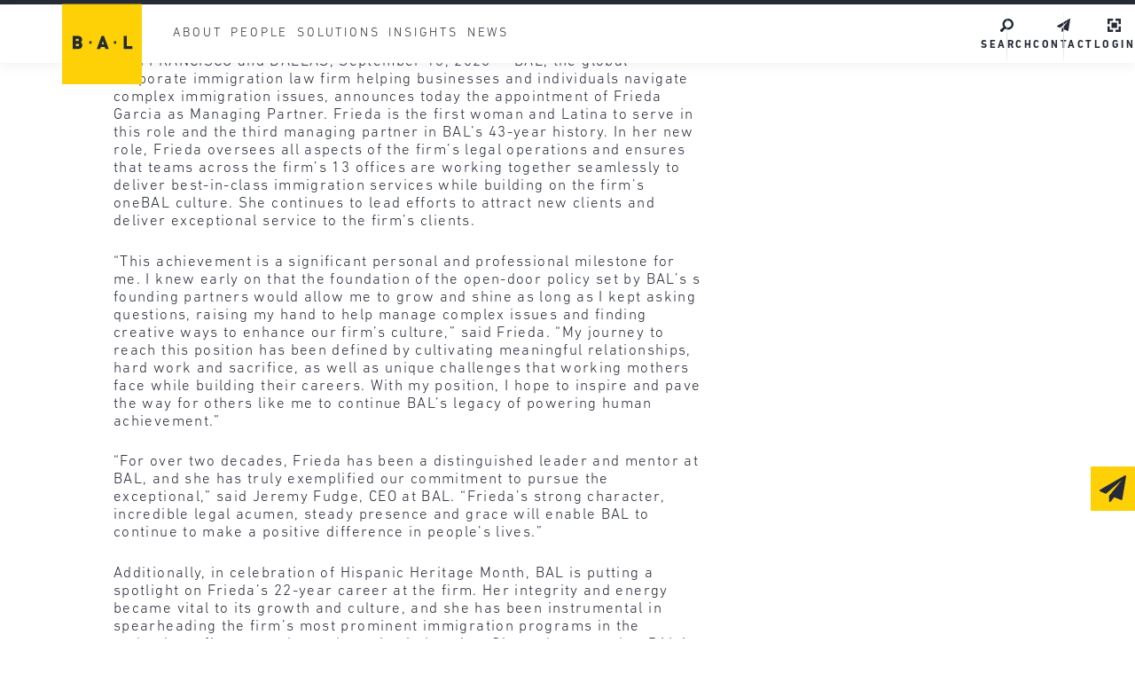

--- FILE ---
content_type: text/html; charset=UTF-8
request_url: https://www.bal.com/perspectives/2023/09/13/
body_size: 43655
content:


<!DOCTYPE html>
<html lang="en-US" ng-init="directoryRoot = 'https://www.bal.com/wp-content/themes/j-and-s';">
  <head>
    <meta charset="UTF-8">
    <meta name="viewport" content="width=device-width">
    <link rel="profile" href="http://gmpg.org/xfn/11">
    <link rel="pingback" href="https://www.bal.com/xmlrpc.php">
    <!--[if lt IE 9]>
    <script src="https://www.bal.com/wp-content/themes/j-and-s/js/html5.js"></script>
    <![endif]-->
        <meta name='robots' content='noindex, follow' />
<script id="cookieyes" type="text/javascript" src="https://cdn-cookieyes.com/client_data/6426aa71eb617b31af1f95f7/script.js"></script>
	<!-- This site is optimized with the Yoast SEO Premium plugin v26.5 (Yoast SEO v26.5) - https://yoast.com/wordpress/plugins/seo/ -->
	<title>September 13, 2023 | B A L | Berry Appleman &amp; Leiden LLP</title>
	<meta property="og:locale" content="en_US" />
	<meta property="og:type" content="website" />
	<meta property="og:title" content="September 13, 2023" />
	<meta property="og:url" content="https://www.bal.com/perspectives/2023/09/13/" />
	<meta property="og:site_name" content="B A L | Berry Appleman &amp; Leiden LLP" />
	<meta property="og:image" content="https://www.bal.com/wp-content/uploads/Masthead1200x675.webp" />
	<meta property="og:image:width" content="1200" />
	<meta property="og:image:height" content="675" />
	<meta property="og:image:type" content="image/webp" />
	<meta name="twitter:card" content="summary_large_image" />
	<meta name="twitter:site" content="@BAL_Immigration" />
	<script type="application/ld+json" class="yoast-schema-graph">{"@context":"https://schema.org","@graph":[{"@type":"CollectionPage","@id":null,"url":"https://www.bal.com/perspectives/2023/09/13/","name":"September 13, 2023 | B A L | Berry Appleman &amp; Leiden LLP","isPartOf":{"@id":"https://www.bal.com/#website"},"primaryImageOfPage":{"@id":"https://www.bal.com/perspectives/2023/09/13/#primaryimage"},"image":{"@id":"https://www.bal.com/perspectives/2023/09/13/#primaryimage"},"thumbnailUrl":"https://www.bal.com/wp-content/uploads/BAL-29101_Frieda_Masthead.webp","inLanguage":"en-US"},{"@type":"ImageObject","inLanguage":"en-US","@id":"https://www.bal.com/perspectives/2023/09/13/#primaryimage","url":"https://www.bal.com/wp-content/uploads/BAL-29101_Frieda_Masthead.webp","contentUrl":"https://www.bal.com/wp-content/uploads/BAL-29101_Frieda_Masthead.webp","width":1357,"height":414},{"@type":"WebSite","@id":"https://www.bal.com/#website","url":"https://www.bal.com/","name":"BAL Immigration Law","description":"Corporate Immigration","publisher":{"@id":"https://www.bal.com/#organization"},"alternateName":"Berry Appleman & Leiden LLP","potentialAction":[{"@type":"SearchAction","target":{"@type":"EntryPoint","urlTemplate":"https://www.bal.com/?s={search_term_string}"},"query-input":{"@type":"PropertyValueSpecification","valueRequired":true,"valueName":"search_term_string"}}],"inLanguage":"en-US"},{"@type":"Organization","@id":"https://www.bal.com/#organization","name":"B A L | Berry Appleman &amp; Leiden LLP","alternateName":"BAL","url":"https://www.bal.com/","logo":{"@type":"ImageObject","inLanguage":"en-US","@id":"https://www.bal.com/#/schema/logo/image/","url":"https://d1shf7n3qgesaf.cloudfront.net/wp-content/uploads/20240521155801/BAL_Logo_2c_ContainedYellow_RGB.webp","contentUrl":"https://d1shf7n3qgesaf.cloudfront.net/wp-content/uploads/20240521155801/BAL_Logo_2c_ContainedYellow_RGB.webp","width":696,"height":696,"caption":"B A L | Berry Appleman &amp; Leiden LLP"},"image":{"@id":"https://www.bal.com/#/schema/logo/image/"},"sameAs":["https://www.facebook.com/berryapplemanleiden","https://x.com/BAL_Immigration","https://www.linkedin.com/company/bal-llp"]}]}</script>
	<!-- / Yoast SEO Premium plugin. -->



<link rel="alternate" type="application/rss+xml" title="B A L | Berry Appleman &amp; Leiden LLP &raquo; Feed" href="https://www.bal.com/feed/" />
<link rel="alternate" type="application/rss+xml" title="B A L | Berry Appleman &amp; Leiden LLP &raquo; Comments Feed" href="https://www.bal.com/comments/feed/" />
<style id='wp-img-auto-sizes-contain-inline-css' type='text/css'>
img:is([sizes=auto i],[sizes^="auto," i]){contain-intrinsic-size:3000px 1500px}
/*# sourceURL=wp-img-auto-sizes-contain-inline-css */
</style>
<style id='wp-emoji-styles-inline-css' type='text/css'>

	img.wp-smiley, img.emoji {
		display: inline !important;
		border: none !important;
		box-shadow: none !important;
		height: 1em !important;
		width: 1em !important;
		margin: 0 0.07em !important;
		vertical-align: -0.1em !important;
		background: none !important;
		padding: 0 !important;
	}
/*# sourceURL=wp-emoji-styles-inline-css */
</style>
<style id='global-styles-inline-css' type='text/css'>
:root{--wp--preset--aspect-ratio--square: 1;--wp--preset--aspect-ratio--4-3: 4/3;--wp--preset--aspect-ratio--3-4: 3/4;--wp--preset--aspect-ratio--3-2: 3/2;--wp--preset--aspect-ratio--2-3: 2/3;--wp--preset--aspect-ratio--16-9: 16/9;--wp--preset--aspect-ratio--9-16: 9/16;--wp--preset--color--black: #101820;--wp--preset--color--cyan-bluish-gray: #abb8c3;--wp--preset--color--white: #ffffff;--wp--preset--color--pale-pink: #f78da7;--wp--preset--color--vivid-red: #cf2e2e;--wp--preset--color--luminous-vivid-orange: #ff6900;--wp--preset--color--luminous-vivid-amber: #fcb900;--wp--preset--color--light-green-cyan: #7bdcb5;--wp--preset--color--vivid-green-cyan: #00d084;--wp--preset--color--pale-cyan-blue: #8ed1fc;--wp--preset--color--vivid-cyan-blue: #0693e3;--wp--preset--color--vivid-purple: #9b51e0;--wp--preset--color--primary: #252A37;--wp--preset--color--secondary: #FDD106;--wp--preset--color--tertiary: #F6F6F6;--wp--preset--color--quaternary: #DBDCDD;--wp--preset--color--quinary: #FDB806;--wp--preset--color--accent: #FDD106;--wp--preset--color--transparent: transparent;--wp--preset--gradient--vivid-cyan-blue-to-vivid-purple: linear-gradient(135deg,rgb(6,147,227) 0%,rgb(155,81,224) 100%);--wp--preset--gradient--light-green-cyan-to-vivid-green-cyan: linear-gradient(135deg,rgb(122,220,180) 0%,rgb(0,208,130) 100%);--wp--preset--gradient--luminous-vivid-amber-to-luminous-vivid-orange: linear-gradient(135deg,rgb(252,185,0) 0%,rgb(255,105,0) 100%);--wp--preset--gradient--luminous-vivid-orange-to-vivid-red: linear-gradient(135deg,rgb(255,105,0) 0%,rgb(207,46,46) 100%);--wp--preset--gradient--very-light-gray-to-cyan-bluish-gray: linear-gradient(135deg,rgb(238,238,238) 0%,rgb(169,184,195) 100%);--wp--preset--gradient--cool-to-warm-spectrum: linear-gradient(135deg,rgb(74,234,220) 0%,rgb(151,120,209) 20%,rgb(207,42,186) 40%,rgb(238,44,130) 60%,rgb(251,105,98) 80%,rgb(254,248,76) 100%);--wp--preset--gradient--blush-light-purple: linear-gradient(135deg,rgb(255,206,236) 0%,rgb(152,150,240) 100%);--wp--preset--gradient--blush-bordeaux: linear-gradient(135deg,rgb(254,205,165) 0%,rgb(254,45,45) 50%,rgb(107,0,62) 100%);--wp--preset--gradient--luminous-dusk: linear-gradient(135deg,rgb(255,203,112) 0%,rgb(199,81,192) 50%,rgb(65,88,208) 100%);--wp--preset--gradient--pale-ocean: linear-gradient(135deg,rgb(255,245,203) 0%,rgb(182,227,212) 50%,rgb(51,167,181) 100%);--wp--preset--gradient--electric-grass: linear-gradient(135deg,rgb(202,248,128) 0%,rgb(113,206,126) 100%);--wp--preset--gradient--midnight: linear-gradient(135deg,rgb(2,3,129) 0%,rgb(40,116,252) 100%);--wp--preset--gradient--: ;--wp--preset--font-size--small: 13px;--wp--preset--font-size--medium: 20px;--wp--preset--font-size--large: 36px;--wp--preset--font-size--x-large: 42px;--wp--preset--font-size--xxs: 0.64rem;--wp--preset--font-size--xs: 0.8rem;--wp--preset--font-size--s: 1rem;--wp--preset--font-size--m: 1.25rem;--wp--preset--font-size--l: 1.563rem;--wp--preset--font-size--xl: 1.953rem;--wp--preset--font-size--xxl: 2.441rem;--wp--preset--font-size--xxxl: 3.052rem;--wp--preset--spacing--20: 0.3rem;--wp--preset--spacing--30: 0.44rem;--wp--preset--spacing--40: 0.67rem;--wp--preset--spacing--50: 1rem;--wp--preset--spacing--60: 1.5rem;--wp--preset--spacing--70: 2.25rem;--wp--preset--spacing--80: 3.38rem;--wp--preset--spacing--10: 0.2rem;--wp--preset--spacing--90: 5.06rem;--wp--preset--spacing--100: 7.59rem;--wp--preset--spacing--110: 11.39rem;--wp--preset--spacing--120: 17.09rem;--wp--preset--shadow--natural: 6px 6px 9px rgba(0, 0, 0, 0.2);--wp--preset--shadow--deep: 12px 12px 50px rgba(0, 0, 0, 0.4);--wp--preset--shadow--sharp: 6px 6px 0px rgba(0, 0, 0, 0.2);--wp--preset--shadow--outlined: 6px 6px 0px -3px rgb(255, 255, 255), 6px 6px rgb(0, 0, 0);--wp--preset--shadow--crisp: 6px 6px 0px rgb(0, 0, 0);--wp--custom--container-text: 1000px;--wp--custom--container-text-half: 500px;--wp--custom--container-text-quarter: 250px;--wp--custom--padding-xs: var(--wp--preset--spacing--20, 0.2rem);--wp--custom--padding-s: var(--wp--preset--spacing--40, 0.4rem);--wp--custom--padding-m: var(--wp--preset--spacing--60, 0.6rem);--wp--custom--padding-l: var(--wp--preset--spacing--70, 0.8rem);--wp--custom--padding-xl: var(--wp--preset--spacing--80, 0.8rem);--wp--custom--padding-xxl: var(--wp--preset--spacing--90, 1rem);--wp--custom--padding-xxxl: var(--wp--preset--spacing--100, 1.2rem);--wp--custom--border-radius: 2.5rem;}:root { --wp--style--global--content-size: 600px;--wp--style--global--wide-size: 1600px; }:where(body) { margin: 0; }.wp-site-blocks > .alignleft { float: left; margin-right: 2em; }.wp-site-blocks > .alignright { float: right; margin-left: 2em; }.wp-site-blocks > .aligncenter { justify-content: center; margin-left: auto; margin-right: auto; }:where(.wp-site-blocks) > * { margin-block-start: 24px; margin-block-end: 0; }:where(.wp-site-blocks) > :first-child { margin-block-start: 0; }:where(.wp-site-blocks) > :last-child { margin-block-end: 0; }:root { --wp--style--block-gap: 24px; }:root :where(.is-layout-flow) > :first-child{margin-block-start: 0;}:root :where(.is-layout-flow) > :last-child{margin-block-end: 0;}:root :where(.is-layout-flow) > *{margin-block-start: 24px;margin-block-end: 0;}:root :where(.is-layout-constrained) > :first-child{margin-block-start: 0;}:root :where(.is-layout-constrained) > :last-child{margin-block-end: 0;}:root :where(.is-layout-constrained) > *{margin-block-start: 24px;margin-block-end: 0;}:root :where(.is-layout-flex){gap: 24px;}:root :where(.is-layout-grid){gap: 24px;}.is-layout-flow > .alignleft{float: left;margin-inline-start: 0;margin-inline-end: 2em;}.is-layout-flow > .alignright{float: right;margin-inline-start: 2em;margin-inline-end: 0;}.is-layout-flow > .aligncenter{margin-left: auto !important;margin-right: auto !important;}.is-layout-constrained > .alignleft{float: left;margin-inline-start: 0;margin-inline-end: 2em;}.is-layout-constrained > .alignright{float: right;margin-inline-start: 2em;margin-inline-end: 0;}.is-layout-constrained > .aligncenter{margin-left: auto !important;margin-right: auto !important;}.is-layout-constrained > :where(:not(.alignleft):not(.alignright):not(.alignfull)){max-width: var(--wp--style--global--content-size);margin-left: auto !important;margin-right: auto !important;}.is-layout-constrained > .alignwide{max-width: var(--wp--style--global--wide-size);}body .is-layout-flex{display: flex;}.is-layout-flex{flex-wrap: wrap;align-items: center;}.is-layout-flex > :is(*, div){margin: 0;}body .is-layout-grid{display: grid;}.is-layout-grid > :is(*, div){margin: 0;}body{font-family: var(--wp--preset--font-family--cera);font-weight: 300;padding-top: 0px;padding-right: 0px;padding-bottom: 0px;padding-left: 0px;}a:where(:not(.wp-element-button)){text-decoration: underline;}:root :where(.wp-element-button, .wp-block-button__link){background-color: #32373c;border-width: 0;color: #fff;font-family: inherit;font-size: inherit;font-style: inherit;font-weight: inherit;letter-spacing: inherit;line-height: inherit;padding-top: calc(0.667em + 2px);padding-right: calc(1.333em + 2px);padding-bottom: calc(0.667em + 2px);padding-left: calc(1.333em + 2px);text-decoration: none;text-transform: inherit;}.has-black-color{color: var(--wp--preset--color--black) !important;}.has-cyan-bluish-gray-color{color: var(--wp--preset--color--cyan-bluish-gray) !important;}.has-white-color{color: var(--wp--preset--color--white) !important;}.has-pale-pink-color{color: var(--wp--preset--color--pale-pink) !important;}.has-vivid-red-color{color: var(--wp--preset--color--vivid-red) !important;}.has-luminous-vivid-orange-color{color: var(--wp--preset--color--luminous-vivid-orange) !important;}.has-luminous-vivid-amber-color{color: var(--wp--preset--color--luminous-vivid-amber) !important;}.has-light-green-cyan-color{color: var(--wp--preset--color--light-green-cyan) !important;}.has-vivid-green-cyan-color{color: var(--wp--preset--color--vivid-green-cyan) !important;}.has-pale-cyan-blue-color{color: var(--wp--preset--color--pale-cyan-blue) !important;}.has-vivid-cyan-blue-color{color: var(--wp--preset--color--vivid-cyan-blue) !important;}.has-vivid-purple-color{color: var(--wp--preset--color--vivid-purple) !important;}.has-primary-color{color: var(--wp--preset--color--primary) !important;}.has-secondary-color{color: var(--wp--preset--color--secondary) !important;}.has-tertiary-color{color: var(--wp--preset--color--tertiary) !important;}.has-quaternary-color{color: var(--wp--preset--color--quaternary) !important;}.has-quinary-color{color: var(--wp--preset--color--quinary) !important;}.has-accent-color{color: var(--wp--preset--color--accent) !important;}.has-transparent-color{color: var(--wp--preset--color--transparent) !important;}.has-black-background-color{background-color: var(--wp--preset--color--black) !important;}.has-cyan-bluish-gray-background-color{background-color: var(--wp--preset--color--cyan-bluish-gray) !important;}.has-white-background-color{background-color: var(--wp--preset--color--white) !important;}.has-pale-pink-background-color{background-color: var(--wp--preset--color--pale-pink) !important;}.has-vivid-red-background-color{background-color: var(--wp--preset--color--vivid-red) !important;}.has-luminous-vivid-orange-background-color{background-color: var(--wp--preset--color--luminous-vivid-orange) !important;}.has-luminous-vivid-amber-background-color{background-color: var(--wp--preset--color--luminous-vivid-amber) !important;}.has-light-green-cyan-background-color{background-color: var(--wp--preset--color--light-green-cyan) !important;}.has-vivid-green-cyan-background-color{background-color: var(--wp--preset--color--vivid-green-cyan) !important;}.has-pale-cyan-blue-background-color{background-color: var(--wp--preset--color--pale-cyan-blue) !important;}.has-vivid-cyan-blue-background-color{background-color: var(--wp--preset--color--vivid-cyan-blue) !important;}.has-vivid-purple-background-color{background-color: var(--wp--preset--color--vivid-purple) !important;}.has-primary-background-color{background-color: var(--wp--preset--color--primary) !important;}.has-secondary-background-color{background-color: var(--wp--preset--color--secondary) !important;}.has-tertiary-background-color{background-color: var(--wp--preset--color--tertiary) !important;}.has-quaternary-background-color{background-color: var(--wp--preset--color--quaternary) !important;}.has-quinary-background-color{background-color: var(--wp--preset--color--quinary) !important;}.has-accent-background-color{background-color: var(--wp--preset--color--accent) !important;}.has-transparent-background-color{background-color: var(--wp--preset--color--transparent) !important;}.has-black-border-color{border-color: var(--wp--preset--color--black) !important;}.has-cyan-bluish-gray-border-color{border-color: var(--wp--preset--color--cyan-bluish-gray) !important;}.has-white-border-color{border-color: var(--wp--preset--color--white) !important;}.has-pale-pink-border-color{border-color: var(--wp--preset--color--pale-pink) !important;}.has-vivid-red-border-color{border-color: var(--wp--preset--color--vivid-red) !important;}.has-luminous-vivid-orange-border-color{border-color: var(--wp--preset--color--luminous-vivid-orange) !important;}.has-luminous-vivid-amber-border-color{border-color: var(--wp--preset--color--luminous-vivid-amber) !important;}.has-light-green-cyan-border-color{border-color: var(--wp--preset--color--light-green-cyan) !important;}.has-vivid-green-cyan-border-color{border-color: var(--wp--preset--color--vivid-green-cyan) !important;}.has-pale-cyan-blue-border-color{border-color: var(--wp--preset--color--pale-cyan-blue) !important;}.has-vivid-cyan-blue-border-color{border-color: var(--wp--preset--color--vivid-cyan-blue) !important;}.has-vivid-purple-border-color{border-color: var(--wp--preset--color--vivid-purple) !important;}.has-primary-border-color{border-color: var(--wp--preset--color--primary) !important;}.has-secondary-border-color{border-color: var(--wp--preset--color--secondary) !important;}.has-tertiary-border-color{border-color: var(--wp--preset--color--tertiary) !important;}.has-quaternary-border-color{border-color: var(--wp--preset--color--quaternary) !important;}.has-quinary-border-color{border-color: var(--wp--preset--color--quinary) !important;}.has-accent-border-color{border-color: var(--wp--preset--color--accent) !important;}.has-transparent-border-color{border-color: var(--wp--preset--color--transparent) !important;}.has-vivid-cyan-blue-to-vivid-purple-gradient-background{background: var(--wp--preset--gradient--vivid-cyan-blue-to-vivid-purple) !important;}.has-light-green-cyan-to-vivid-green-cyan-gradient-background{background: var(--wp--preset--gradient--light-green-cyan-to-vivid-green-cyan) !important;}.has-luminous-vivid-amber-to-luminous-vivid-orange-gradient-background{background: var(--wp--preset--gradient--luminous-vivid-amber-to-luminous-vivid-orange) !important;}.has-luminous-vivid-orange-to-vivid-red-gradient-background{background: var(--wp--preset--gradient--luminous-vivid-orange-to-vivid-red) !important;}.has-very-light-gray-to-cyan-bluish-gray-gradient-background{background: var(--wp--preset--gradient--very-light-gray-to-cyan-bluish-gray) !important;}.has-cool-to-warm-spectrum-gradient-background{background: var(--wp--preset--gradient--cool-to-warm-spectrum) !important;}.has-blush-light-purple-gradient-background{background: var(--wp--preset--gradient--blush-light-purple) !important;}.has-blush-bordeaux-gradient-background{background: var(--wp--preset--gradient--blush-bordeaux) !important;}.has-luminous-dusk-gradient-background{background: var(--wp--preset--gradient--luminous-dusk) !important;}.has-pale-ocean-gradient-background{background: var(--wp--preset--gradient--pale-ocean) !important;}.has-electric-grass-gradient-background{background: var(--wp--preset--gradient--electric-grass) !important;}.has-midnight-gradient-background{background: var(--wp--preset--gradient--midnight) !important;}.has--gradient-background{background: var(--wp--preset--gradient--) !important;}.has-small-font-size{font-size: var(--wp--preset--font-size--small) !important;}.has-medium-font-size{font-size: var(--wp--preset--font-size--medium) !important;}.has-large-font-size{font-size: var(--wp--preset--font-size--large) !important;}.has-x-large-font-size{font-size: var(--wp--preset--font-size--x-large) !important;}.has-xxs-font-size{font-size: var(--wp--preset--font-size--xxs) !important;}.has-xs-font-size{font-size: var(--wp--preset--font-size--xs) !important;}.has-s-font-size{font-size: var(--wp--preset--font-size--s) !important;}.has-m-font-size{font-size: var(--wp--preset--font-size--m) !important;}.has-l-font-size{font-size: var(--wp--preset--font-size--l) !important;}.has-xl-font-size{font-size: var(--wp--preset--font-size--xl) !important;}.has-xxl-font-size{font-size: var(--wp--preset--font-size--xxl) !important;}.has-xxxl-font-size{font-size: var(--wp--preset--font-size--xxxl) !important;}
:root :where(.wp-block-button .wp-block-button__link){background-color: var(--wp--preset--color--accent);border-radius: 1rem;color: var(--wp--preset--color--primary);font-size: x-small;font-weight: bold;text-transform: uppercase;}
:root :where(.wp-block-pullquote){font-size: 1.5em;line-height: 1.6;}
:root :where(p){font-weight: 300;}
:root :where(.wp-block-heading){color: var(--wp--preset--color--primary);}
/*# sourceURL=global-styles-inline-css */
</style>
<link rel='stylesheet' id='style-css' href='https://www.bal.com/wp-content/themes/j-and-s/style.css?ver=1761052910' type='text/css' media='all' />
<link rel='stylesheet' id='am_css-solution-style-css-css' href='https://www.bal.com/wp-content/themes/j-and-s/css/solution-style.css?ver=1765401846' type='text/css' media='all' />
<link rel='stylesheet' id='am_css-juan-styles-css-css' href='https://www.bal.com/wp-content/themes/j-and-s/css/juan-styles.css?ver=1760024892' type='text/css' media='all' />
<link rel='stylesheet' id='am_css-nelly-styles-css-css' href='https://www.bal.com/wp-content/themes/j-and-s/css/nelly-styles.css?ver=1760024892' type='text/css' media='all' />
<link rel='stylesheet' id='am_css-madeleine-styles-css-css' href='https://www.bal.com/wp-content/themes/j-and-s/css/madeleine-styles.css?ver=1760024892' type='text/css' media='all' />
<link rel='stylesheet' id='am_css-jeremy-styles-css-css' href='https://www.bal.com/wp-content/themes/j-and-s/css/jeremy-styles.css?ver=1760449066' type='text/css' media='all' />
<link rel='stylesheet' id='taxopress-frontend-css-css' href='https://www.bal.com/wp-content/plugins/simple-tags/assets/frontend/css/frontend.css?ver=3.41.0' type='text/css' media='all' />
<link rel='stylesheet' id='searchwp-forms-css' href='https://www.bal.com/wp-content/plugins/searchwp/assets/css/frontend/search-forms.min.css?ver=4.5.5' type='text/css' media='all' />
<link rel="stylesheet" href="https://www.bal.com/wp-content/cache/fonts/1/google-fonts/css/4/4/0/11ba38a81aa9904724460a9afb7e4.css" data-wpr-hosted-gf-parameters="family=Slabo+27px%7CUbuntu%3A400%2C400italic%2C500%2C700&ver=1.0"/>
<link rel='stylesheet' id='build_css-css'async defer href='https://www.bal.com/wp-content/themes/j-and-s/build/styles/styles.css?ver=1.0.0' type='text/css' media='all' />
<link rel='stylesheet' id='combine_css-css'async defer href='https://www.bal.com/wp-content/themes/j-and-s/css/combined.css?ver=1766784667' type='text/css' media='all' />
<link rel='stylesheet' id='hm_custom_css-css' href='https://www.bal.com/wp-content/uploads/hm_custom_css_js/custom.css?ver=1758144989' type='text/css' media='all' />
<script type="text/javascript" src="https://www.bal.com/wp-includes/js/jquery/jquery.min.js?ver=3.7.1" id="jquery-core-js"></script>
<script type="text/javascript" src="https://www.bal.com/wp-includes/js/jquery/jquery-migrate.min.js?ver=3.4.1" id="jquery-migrate-js"></script>
<script type="text/javascript" src="https://www.bal.com/wp-content/plugins/simple-tags/assets/frontend/js/frontend.js?ver=3.41.0" id="taxopress-frontend-js-js"></script>
<link rel="https://api.w.org/" href="https://www.bal.com/wp-json/" /><link rel="EditURI" type="application/rsd+xml" title="RSD" href="https://www.bal.com/xmlrpc.php?rsd" />
<meta name="generator" content="WordPress 6.9" />
<!-- site-navigation-element Schema optimized by Schema Pro --><script type="application/ld+json">{"@context":"https:\/\/schema.org","@graph":[{"@context":"https:\/\/schema.org","@type":"SiteNavigationElement","id":"site-navigation","name":"About","url":"https:\/\/www.bal.com\/about\/"},{"@context":"https:\/\/schema.org","@type":"SiteNavigationElement","id":"site-navigation","name":"Locations","url":"https:\/\/www.bal.com\/about\/locations\/"},{"@context":"https:\/\/schema.org","@type":"SiteNavigationElement","id":"site-navigation","name":"Leadership","url":"https:\/\/www.bal.com\/about\/leadership\/"},{"@context":"https:\/\/schema.org","@type":"SiteNavigationElement","id":"site-navigation","name":"Corporate responsibility","url":"https:\/\/www.bal.com\/about\/corporate-responsibility\/"},{"@context":"https:\/\/schema.org","@type":"SiteNavigationElement","id":"site-navigation","name":"Recognition","url":"https:\/\/www.bal.com\/about\/recognition\/"},{"@context":"https:\/\/schema.org","@type":"SiteNavigationElement","id":"site-navigation","name":"Careers","url":"https:\/\/www.bal.com\/careers\/"},{"@context":"https:\/\/schema.org","@type":"SiteNavigationElement","id":"site-navigation","name":"People","url":"https:\/\/www.bal.com\/people\/"},{"@context":"https:\/\/schema.org","@type":"SiteNavigationElement","id":"site-navigation","name":"Solutions","url":"\/solutions\/"},{"@context":"https:\/\/schema.org","@type":"SiteNavigationElement","id":"site-navigation","name":"Program support","url":"https:\/\/www.bal.com\/solutions\/program-support-and-management\/"},{"@context":"https:\/\/schema.org","@type":"SiteNavigationElement","id":"site-navigation","name":"Employment authorization and visas","url":"https:\/\/www.bal.com\/solutions\/employment-authorization-and-work-visas\/"},{"@context":"https:\/\/schema.org","@type":"SiteNavigationElement","id":"site-navigation","name":"Technology","url":"https:\/\/www.bal.com\/solutions\/technology\/"},{"@context":"https:\/\/schema.org","@type":"SiteNavigationElement","id":"site-navigation","name":"Client Stories","url":"https:\/\/www.bal.com\/solutions\/client-stories\/"},{"@context":"https:\/\/schema.org","@type":"SiteNavigationElement","id":"site-navigation","name":"Insights","url":"https:\/\/www.bal.com\/insights\/"},{"@context":"https:\/\/schema.org","@type":"SiteNavigationElement","id":"site-navigation","name":"Perspectives","url":"https:\/\/www.bal.com\/insights\/perspectives\/"},{"@context":"https:\/\/schema.org","@type":"SiteNavigationElement","id":"site-navigation","name":"Immigration News","url":"\/immigration-news\/"},{"@context":"https:\/\/schema.org","@type":"SiteNavigationElement","id":"site-navigation","name":"Immigration policy tracker","url":"https:\/\/www.bal.com\/insights\/united-states-immigration-policy-tracker\/"},{"@context":"https:\/\/schema.org","@type":"SiteNavigationElement","id":"site-navigation","name":"Global Election Hub","url":"https:\/\/www.bal.com\/insights\/global-election-hub\/"},{"@context":"https:\/\/schema.org","@type":"SiteNavigationElement","id":"site-navigation","name":"DACA Resource Center","url":"https:\/\/www.bal.com\/insights\/daca-resource-center\/"},{"@context":"https:\/\/schema.org","@type":"SiteNavigationElement","id":"site-navigation","name":"Events","url":"https:\/\/www.bal.com\/insights\/events\/"},{"@context":"https:\/\/schema.org","@type":"SiteNavigationElement","id":"site-navigation","name":"USCIS Calculator","url":"https:\/\/www.bal.com\/insights\/uscis-fee-calculator\/"},{"@context":"https:\/\/schema.org","@type":"SiteNavigationElement","id":"site-navigation","name":"News","url":"https:\/\/www.bal.com\/immigration-news\/"}]}</script><!-- / site-navigation-element Schema optimized by Schema Pro --><style type="text/css">a.st_tag, a.internal_tag, .st_tag, .internal_tag { text-decoration: underline !important; }</style><style type="text/css">.recentcomments a{display:inline !important;padding:0 !important;margin:0 !important;}</style>			<style id="wpsp-style-frontend"></style>
			<link rel="icon" href="https://www.bal.com/wp-content/uploads/cropped-Favicon-32x32.png" sizes="32x32" />
<link rel="icon" href="https://www.bal.com/wp-content/uploads/cropped-Favicon-192x192.png" sizes="192x192" />
<link rel="apple-touch-icon" href="https://www.bal.com/wp-content/uploads/cropped-Favicon-180x180.png" />
<meta name="msapplication-TileImage" content="https://www.bal.com/wp-content/uploads/cropped-Favicon-270x270.png" />
<style id="wpforms-css-vars-root">
				:root {
					--wpforms-field-border-radius: 3px;
--wpforms-field-background-color: #ffffff;
--wpforms-field-border-color: rgba( 0, 0, 0, 0.25 );
--wpforms-field-text-color: rgba( 0, 0, 0, 0.7 );
--wpforms-label-color: rgba( 0, 0, 0, 0.85 );
--wpforms-label-sublabel-color: rgba( 0, 0, 0, 0.55 );
--wpforms-label-error-color: #d63637;
--wpforms-button-border-radius: 3px;
--wpforms-button-background-color: #066aab;
--wpforms-button-text-color: #ffffff;
--wpforms-field-size-input-height: 43px;
--wpforms-field-size-input-spacing: 15px;
--wpforms-field-size-font-size: 16px;
--wpforms-field-size-line-height: 19px;
--wpforms-field-size-padding-h: 14px;
--wpforms-field-size-checkbox-size: 16px;
--wpforms-field-size-sublabel-spacing: 5px;
--wpforms-field-size-icon-size: 1;
--wpforms-label-size-font-size: 16px;
--wpforms-label-size-line-height: 19px;
--wpforms-label-size-sublabel-font-size: 14px;
--wpforms-label-size-sublabel-line-height: 17px;
--wpforms-button-size-font-size: 17px;
--wpforms-button-size-height: 41px;
--wpforms-button-size-padding-h: 15px;
--wpforms-button-size-margin-top: 10px;

				}
			</style>
    
    <!-- Google Tag Manager -->
    <script>(function(w,d,s,l,i){w[l]=w[l]||[];w[l].push({'gtm.start':
    new Date().getTime(),event:'gtm.js'});var f=d.getElementsByTagName(s)[0],
    j=d.createElement(s),dl=l!='dataLayer'?'&l='+l:'';j.async=true;j.src=
    'https://www.googletagmanager.com/gtm.js?id='+i+dl;f.parentNode.insertBefore(j,f);
    })(window,document,'script','dataLayer','GTM-WWV5LW6');</script>
    <!-- End Google Tag Manager -->

    
    <script>console.log('Post type: Press Releases');</script>



    <!--     <script src="https://www.google.com/recaptcha/api.js"></script> -->
        <script type="text/javascript">
        /*<![CDATA[*/
        (function() {
        var sz = document.createElement('script'); sz.type = 'text/javascript'; sz.async = true;
        sz.src = '//siteimproveanalytics.com/js/siteanalyze_76295.js';
        var s = document.getElementsByTagName('script')[0]; s.parentNode.insertBefore(sz, s);
        })();
        /*]]>*/
    </script>
                <!-- Crazy Egg -->
    <!--<script type="text/javascript" src="//script.crazyegg.com/pages/scripts/0018/5753.js" async="async" ></script>
    <script src="https://kit.fontawesome.com/62f9569f76.js" crossorigin="anonymous"></script> -->
    <!-- <script src="https://code.jquery.com/jquery-3.4.0.min.js"></script> -->


    <!-- HEADER STYLES -->
    <style>
      #masthead {
        height: 5em;
        margin: 0;
        padding: 0;
        position: relative;
        /* overflow: hidden; */
        display: flex;
        flex-direction: row;
        justify-content: space-between;
        align-items: center;
        gap: 0;
        background: rgba(255, 255, 255, 0.9);
        color: var(--wp--preset--color--primary);
        border-top: 5px solid var(--wp--preset--color--primary);
        box-shadow: 0px 4px 12px 0px rgba(0, 0, 0, 0.05);
      }
      #masthead .site-title {
        margin-block: calc(0.6 * var(--wp--preset--font-size--xxxl));
      }
      #masthead .site-branding {
        width: 15em;
      }
      #masthead .site-branding img {
        width: 7em;
        position: absolute;
        top: 0em;
        left: 4em;
      }
      #siteNav {
        width: 100%;
        height: 100%;
        position: unset;
        display: flex;
        flex-direction: row;
        align-items: flex-end;
        justify-content: flex-start;
        z-index: 200;
        text-align: center;
        background-color: var(--wp--preset--color--white);
      }
      #siteNav .menu-main-menu-container {
        height: 100%;
      }
      #siteNav #header-menu {
        height: 100%;
        margin: 0;
        position: relative;
        display: flex;
        flex-direction: row;
      }
      #siteNav #header-menu a {
        display: block;
        font-weight: 400;
      }
      #siteNav #header-menu a:hover {
        font-weight: 700;
      }
      #siteNav #header-menu > li {
        margin: 0;
        padding: 0em 1.5em 0.6em 0em;
      }
      #siteNav #header-menu > li > a {
        color: var(--wp--preset--color--primary);
        text-transform: uppercase;
        font-size: var(--wp--preset--font-size--s);
        letter-spacing: 3.5px;
      }
      #siteNav .sub-menu {
        display: none;
        position: absolute;
        color: var(--wp--preset--color--secondary);
        background-color: var(--wp--preset--color--primary);
        text-align: left;
        margin-top: 1em;
        margin-left: 0;
        padding: var(--wp--preset--spacing--50);
        z-index: 10;
      }
      #siteNav ul li:hover .sub-menu {
        display: block;
        transition: all 2s ease-out;
      }
      #siteNav .sub-menu > li {
        padding-block: var(--wp--preset--spacing--10);
      }
      #siteNav .sub-menu > li a {
        color: var(--wp--preset--color--secondary);
      }
      #siteNav .sub-menu > li a:hover {
        font-weight: 700;
      }
      #primary-menu .search-button{
        display: none;
      }

      /* === STICKY NAV STYLING === */
      .scroll-up #mainNav {
        transform: translate3d(0, 0, 0);
      }
      @media (min-width: 992px){
        .scroll-down #mainNav {
          transform: translate3d(0, -135%, 0);
        }
      }
      @media (max-width: 991px){
        .scroll-down #mainNav {
          transform: unset !important;
        }
        .scroll-down #mainNav:not(:has(.navbar-collapse.collapse.in)){
          transform: translate3d(0, -135%, 0) !important;
        }
      }


      /* Nelly Navigation Styling */
      #mainNav {
        position: fixed;
        top: 0;
        width: 100%;
        max-width: 1400px;
        z-index: 1001;
        transition: transform 300ms ease-in-out;
      }
      /* .nav-row {
        margin-left: 8vw;
      } */
      .navSearchController .row {
        margin: 0;
      }
      .navSearchController .row .col-md-12 {
        padding: 0;
      }
      .main-navigation .navbar-mainbar {
        margin: 0;
      }
      .main-navigation {
        overflow: unset !important;
        border-top: 5px solid var(--wp--preset--color--primary);
      }
      .main-navigation .navbar-mainbar .navbar-collapse {
        --_color: var(--wp--preset--color--primary);
        --_text-stroke-width: 0px;
        --_text-stroke-color: var(--_color);
      }
      .main-navigation .navbar-mainbar .navbar-collapse ul.navbar-nav ul.sub-menu.first-level li {
        --_color: var(--wp--preset--color--secondary);
      }
      .main-navigation .navbar-mainbar .navbar-collapse ul.navbar-nav li a,
      .main-navigation .navbar-mainbar .navbar-collapse ul.navbar-nav ul.sub-menu.first-level li {
        color: var(--_color);
        --_text-stroke-width: 0px;

        font-size: 14px;
        /* text-transform: uppercase; */
        font-weight: 300;
        letter-spacing: 0.2em;

        margin-bottom: 0;
        padding-bottom: 8px;

        text-shadow: none !important;
        -webkit-text-stroke: var(--_text-stroke-width) var(--_color);
        text-stroke: var(--_text-stroke-width) var(--_color);
      }
      .main-navigation .navbar-mainbar .navbar-collapse ul.navbar-nav li a {
        border-bottom: 3px solid transparent;
      }

      .main-navigation .navbar-mainbar .navbar-collapse ul.navbar-nav > li > a {
        text-transform: uppercase;
        padding-block: 15px 10px !important;
      }

      /* STYLES for all nav items (parents and submenus) when hovered */
      .main-navigation .navbar-mainbar .navbar-collapse ul.navbar-nav li:hover,
      .main-navigation .navbar-mainbar .navbar-collapse ul.navbar-nav li a:hover,
      .main-navigation .navbar-mainbar .navbar-collapse ul.navbar-nav li:hover > a,
      .main-navigation .navbar-mainbar .navbar-collapse ul.navbar-nav ul.sub-menu.first-level li a:hover,
      .main-navigation .navbar-mainbar .navbar-collapse ul.navbar-nav li.current-menu-item > a,
      .main-navigation .navbar-mainbar .navbar-collapse ul.navbar-nav ul.sub-menu.first-level li.current-menu-item > a {
        --_text-stroke-width: 0.07em;

        /* styles to reset existing theme - canberemoved */
        background-color: transparent;
        font-family: "DINNext", sans-serif !important;
        color: var(--_color);
        text-shadow: none;

        /* font-weight: 700; */

        border-bottom-color: var(--wp--preset--color--primary);

        /* https://dev.to/mingyena/fix-inline-elements-shifting-issue-in-bold-on-hover-4fb */
        font-weight: 300;
        /* text-shadow: 0 0 1px var(--_color), 0 0 1px var(--_color); */
      }
      .main-navigation .navbar-mainbar .navbar-collapse ul.navbar-nav li.menu-item-has-children:hover,
      .main-navigation .navbar-mainbar .navbar-collapse ul.navbar-nav li.menu-item-has-children a:hover,
      .main-navigation .navbar-mainbar .navbar-collapse ul.navbar-nav li.menu-item-has-children:hover > a{
        border-bottom-color: transparent !important;
      }
      /* STYLES for current menu item */
      .main-navigation .navbar-mainbar .navbar-collapse ul.navbar-nav li > a.current-menu-item {
        border-bottom-color: var(--wp--preset--color--primary) !important;
      }
      /* STYLES for the submenu items */
      .main-navigation .navbar-mainbar .navbar-collapse ul.navbar-nav ul.sub-menu li a:hover,
      .main-navigation .navbar-mainbar .navbar-collapse ul.navbar-nav li.menu-item-has-children.charm-mega-menu-enabled .mega-menu-wrapper ul.sub-menu.first-level.heading-disabled ul.inner li:hover a {
        --_color: var(--wp--preset--color--secondary);
        text-shadow: none !important;
        background: transparent;
        color: var(--_color);
      }

      .main-navigation .navbar-collapse .navbar-nav > .current-menu-ancestor > a,
      .main-navigation .navbar-collapse .navbar-nav > .current-page-ancestor > a {
        font-family: "DINNext", sans-serif !important;
        font-weight: 600 !important;
      }

      .logo.retina.align-left,
      .logo.normal.align-left {
        width: 80%;
        position: absolute;
        margin: 0;
        text-align: center;
        padding-block: 3rem;
        margin-top: -5px;
        margin-left: 39px;
      }
      #mainNav .logo {
        height: 100%;
      }
      #mainNav .logo a {
        display: block;
        height: 100%;
        width: 100%;
      }
      #mainNav .logo img {
        height: calc(100% + var(--main-nav-logo-overhang) - var(--main-nav-border-top-size));
        margin-top: var(--main-nav-border-top-size);
      }

      .site-header .container {
        margin: 0;
        width: 100%;
      }
      .site-header .container img {
        width: 70%;
      }
      .site-header .container .row {
        display: flex;
      }
      .site-header {
        box-shadow: 0px 4px 12px 0px rgba(0, 0, 0, 0.05);
      }
      .site-header .header-right a {
        top: 0;
        text-transform: uppercase;
        color: var(--wp--preset--color--primary);
      }

      .main-navigation .site-header .container {
        padding: 0;
      }
      .header-right-wrapper {
        padding-right: 0;
      }
      .new-header-right {
        background-color: transparent;
        display: flex;
        flex-direction: row;
        align-items: center;
        justify-content: flex-end;
      }
      .new-header-right .search-button {
        display: flex;
        flex-direction: column;
        align-items: center;
        justify-content: space-evenly;
        padding-inline: 2rem;
        padding-top: 1rem;
      }
      .new-header-right .contact-button {
        display: flex;
        flex-direction: column;
        align-items: center;
        justify-content: space-evenly;
        padding-inline: 2rem;
        padding-top: 1rem;
        text-align: center;
        transition-duration: 0ms;
      }
      .new-header-right .login-button {
        display: flex;
        flex-direction: column;
        align-items: center;
        justify-content: space-evenly;
        padding-inline: 2rem;
        padding-top: 1rem;
        text-align: center;
        transition-duration: 0ms;
      }
      .new-header-right .login-button:hover,
      .new-header-right .contact-button:hover,
      .new-header-right .search-button:hover {
        background: #f5f5f5 !important;
      }
      .new-header-right .login-button img,
      .new-header-right .search-button img,
      .new-header-right .contact-button img {
        width: 15px !important;
      }
      .contact-button {
        border: none;
        background-color: transparent;
      }
      .login-button {
        border: none;
        background: transparent;
      }
      .new-heard-right .search p,
      .new-heard-right .contact p,
      .new-heard-right .p {
        color: var(--wp--preset--color--primary);
        font-size: 10px;
        text-transform: uppercase;
      }
      .mega-menu-wrapper {
        background-color: var(--wp--preset--color--primary);
        color: var(--wp--preset--color--secondary);
      }
      .login p,
      .contact p,
      .search p {
        font-size: 12px;
        text-transform: uppercase;
        color: var(--wp--preset--color--primary);
        font-weight: 700;
        letter-spacing: 2.5px;
      }
      .search-button {
        padding: 0;
      }

      .mobile-icons {
        display: flex;
        align-items: flex-end;
        justify-content: space-between;
      }
      .main-navigation .navbar-mainbar .navbar-header .navbar-brand .logo {
        margin-top: 0;
      }
      .new-header-right .search-button:before {
        content: "";
        position: absolute;
        border: none;
        height: 100%;
        width: 0.5px;
        margin-right: 10rem;
        background: linear-gradient(180deg, rgba(217, 217, 217, 0) 0%, #d9d9d9 52.6%, rgba(217, 217, 217, 0) 100%);
      }
      .new-header-right .contact-button:before {
        content: "";
        position: absolute;
        border: none;
        height: 100%;
        width: 0.5px;
        margin-right: 10.5rem;
        background: linear-gradient(180deg, rgba(217, 217, 217, 0) 0%, #d9d9d9 52.6%, rgba(217, 217, 217, 0) 100%);
      }
      .new-header-right .login-button:before {
        content: "";
        position: absolute;
        border: none;
        height: 100%;
        width: 0.5px;
        margin-right: 8.5rem;
        background: linear-gradient(180deg, rgba(217, 217, 217, 0) 0%, #d9d9d9 52.6%, rgba(217, 217, 217, 0) 100%);
      }
      .search-form button {
        background: transparent;
      }
      header.site-header .global-search .form-group .form-control {
        background-color: var(--wp--preset--color--secondary);
        height: 65px !important;
        color: #252A37;
        background-image: url('https://www.bal.com/wp-content/themes/j-and-s/images/icons/small/cursor.svg');
        background-size: contain;
        background-repeat: no-repeat;
        background-size: 6px;
        background-position-x: 12px;
        background-position-y: 50%;
        text-indent: 20px;
        transition: 0.3s;
      }
      header.site-header .global-search .form-group .form-control:focus {
        background-image: none;
        text-indent: 0;
      }
      header.site-header .global-search {
        width: 100%;
        position: relative;
      }
      .menu-item.menu-item-type-post_type.menu-item-object-page.icon-disabled.menu-item-17531 {
        white-space: nowrap;
      }
      .searchbar-button {
        display: flex;
        align-items: center;
        flex-direction: row;
        justify-content: space-evenly;
      }
      .search-form .ng-pristine .ng-valid {
        width: 250px;
        height: 100%;
      }
      .search-form button {
        margin-top: -50px;
      }
      .form-group {
        margin: 0 !important;
      }
      .main-navigation .navbar-mainbar .navbar-collapse ul.navbar-nav {
        background: transparent !important;
      }
      .main-navigation .navbar-mainbar .navbar-collapse ul.navbar-nav li {
        background: transparent !important;
      }
      .main-navigation .navbar-mainbar .navbar-collapse ul.navbar-nav > li {
        margin-bottom: 0;
      }
      .main-navigation .navbar-mainbar .navbar-collapse ul.navbar-nav li.menu-item-has-children i.menu-toggler {
        background-color: transparent !important;
        color: var(--wp--preset--color--secondary);
      }
      .main-navigation .navbar-mainbar .navbar-collapse ul.navbar-nav ul.sub-menu.first-level li a {
        --_color: var(--wp--preset--color--secondary);

        webkit-box-shadow: none;
        box-shadow: none;
      }
      .main-navigation .navbar-mainbar .navbar-collapse ul.navbar-nav li.menu-item-has-children:hover > .sub-menu {
        background: var(--wp--preset--color--primary);
        margin-top: 0.5rem !important;
        margin-left: 15px;
      }
      .main-navigation .navbar-mainbar .navbar-collapse ul.navbar-nav li.menu-item-has-children.charm-mega-menu-enabled:hover .mega-menu-wrapper {
        background: var(--wp--preset--color--primary);
      }
      .main-navigation .navbar-mainbar .navbar-collapse ul.navbar-nav li.menu-item-has-children.charm-mega-menu-enabled .mega-menu-wrapper ul.sub-menu.first-level.heading-disabled ul.inner li a {
        color: var(--wp--preset--color--secondary);
      }
      .main-navigation .navbar-mainbar .navbar-collapse ul.navbar-nav li.menu-item-has-children.charm-mega-menu-enabled .mega-menu-wrapper {
        width: 70% !important;
        margin-top: 3.05rem;
      }
      header.site-header .global-search {
        margin-bottom: 0;
      }
      .logo.retina.align-left img,
      .logo.normal.align-left img {
        width: 90px;
      }
      .logo.retina.align-left,
      .logo.normal.align-left {
        padding: 0;
      }

      .footer-navigation {
        width: auto;
      }

      @media (max-width: 1400px) {
        nav {
          width: 100%;
          z-index: 1001;
        }
      }

      /* Media 991px */
      @media (max-width: 991px) {
        .main-navigation .navbar-mainbar .navbar-collapse {
          --_nav-item-color: var(--wp--preset--color--secondary);
          background-color: var(--wp--preset--color--primary) !important;

          right: unset;
          margin-left: unset;
          position: relative;
        }
        .main-navigation .navbar-mainbar .navbar-collapse.collapse.in {
          background: var(--wp--preset--color--primary) !important;
          height: 100vh;
          width: 100%;
          padding: 0;
          margin: 0;

          right: 0;

          position: relative;
          overflow-y: scroll;
        }
        .main-navigation .navbar-mainbar .navbar-collapse.collapse.in .navbar-collapse.collapse {
          display: block !important;
          background-color: transparent !important;
        }
        .main-navigation .navbar-mainbar .navbar-collapse ul.navbar-nav li a {
          color: var(--_nav-item-color) !important;
          font-size: 24px;
          font-weight: 400;
        }
        .main-navigation .navbar-mainbar .navbar-collapse ul.navbar-nav ul.sub-menu {
          background: transparent;
        }
        .main-navigation .navbar-mainbar .navbar-collapse ul.navbar-nav > li:hover a {
          background: transparent;
          font-weight: 700;
        }
        .main-navigation .navbar-mainbar .navbar-collapse ul.navbar-nav li.menu-item-has-children ul.sub-menu li a {
          background-color: transparent;
        }
        .main-navigation .navbar-mainbar .navbar-collapse ul.navbar-nav li.menu-item-has-children ul.sub-menu {
          background: transparent;
        }
        .main-navigation .navbar-mainbar .navbar-collapse ul.navbar-nav li.menu-item-has-children.charm-mega-menu-enabled .mega-menu-wrapper ul.sub-menu.first-level.heading-disabled > li ul.inner li a {
          font-size: 20px;
          padding-block: 1rem;
        }
        .main-navigation .navbar-mainbar .navbar-collapse ul.navbar-nav li.menu-item-has-children i.menu-toggler {
          right: 0;
          top: 4px;
        }
        .navbar-toggle {
          background-image: url("https://www.bal.com/wp-content/themes/j-and-s/images/icons/small/exit.png") !important;
          content: "";
          display: block;
          width: 30px;
          height: 30px;
          background-repeat: no-repeat !important;
        }
        .navbar-toggle.collapsed {
          background-image: url("https://www.bal.com/wp-content/themes/j-and-s/images/icons/small/offset-hamburger.png") !important;
          content: "";
          display: block;
          width: 30px;
          height: 30px;
          background-repeat: no-repeat !important;
        }


        .main-navigation .navbar-mainbar .navbar-header .navbar-toggle {
          float: right;
          margin-right: 1.5rem;
        }
        .mobile-icons {
          display: block;
          display: flex;
          flex-direction: column;
        }
        .logo.retina.align-left,
        .logo.normal.align-left {
          width: 12%;
          padding-block: 2.5rem;
          z-index: 1;
        }
        .header-right-wrapper {
          margin: 0;
          padding: 0;
        }
        .site-header .container .row {
          display: block;
        }
        .new-header-right {
          background-color: transparent;
          display: flex;
          flex-direction: row;
          align-items: center;
          justify-self: right;
          justify-content: flex-end;
          width: 100%;
        }
        .new-header-right .search-button,
        .new-header-right .contact-button,
        .new-header-right .login-button {
          padding-inline: 2rem;
          padding-block: 1rem;
        }
        .login p,
        .contact p,
        .search p {
          color: #FFFFFF;
          font-size: 12px;
        }
        .new-header-right,
        .back-secondary {
          background-color: transparent;
        }
        .mobile-icons .header-right-wrapper {
          padding: 0 !important;
        }

        .socials-nav .header-social-links {
          float: left;
        }
        .nav-row {
          margin: 0;
          padding-inline: 27px;
        }
        .nav-row .row {
          margin-right: -22.5px;
          margin-left: -22.5px;
        }
        .site-header .container img {
          width: 75%;
        }
        .logo.retina.align-left,
        .logo.normal.align-left {
          width: 75px;

        }
        .logo.retina.align-left .logo,
        .logo.normal.align-left .logo {
          width: 75px;
        }
        .main-navigation .navbar-mainbar .navbar-header .navbar-brand .logo {
          margin-top: -5px;

        }
        .socials-nav-section {
          margin-top: 2rem;
          padding-bottom: 15px;
          padding-inline: clamp(25px,5%,50px);
        }
        .socials-nav-section:before {
          content: "";
          position: absolute;
          border: none;
          left: 0;
          height: 1px;
          width: 100%;
          background: linear-gradient(270deg, rgba(253, 209, 6, 0) 0%, var(--wp--preset--color--secondary) 52.6%, rgba(253, 209, 6, 0) 100%);
        }
        .mobile-icons .new-header-right .search-button:before {
          content: "";
          position: absolute;
          border: none;
          height: 55px;
          width: 0.5px;

          background: linear-gradient(180deg, rgba(217, 217, 217, 0) 0%, #d9d9d9 52.6%, rgba(217, 217, 217, 0) 100%);
        }
        .mobile-icons .new-header-right .contact-button:before {
          content: "";
          position: absolute;
          border: none;
          height: 55px;
          width: 0.5px;

          background: linear-gradient(180deg, rgba(217, 217, 217, 0) 0%, #d9d9d9 52.6%, rgba(217, 217, 217, 0) 100%);
        }
        .mobile-icons .new-header-right .login-button:before {
          content: "";
          position: absolute;
          border: none;
          margin-right: 8rem;
          height: 55px;
          width: 0.5px;

          background: linear-gradient(180deg, rgba(217, 217, 217, 0) 0%, #d9d9d9 52.6%, rgba(217, 217, 217, 0) 100%);
        }

        .navbar-toggle {
          padding: 0 !important;
          margin-top: 1.5rem;
        }
        header.site-header .global-search {
          top: 0;
          margin-bottom: 1rem;
        }
        header.site-header .global-search:active {
          transition: all 0.5s ease-in;
        }
        .main-navigation .navbar-mainbar .navbar-collapse ul.navbar-nav li:hover > a {
          border-bottom: none !important;

        }
        .new-header-right .login-button:hover,
        .new-header-right .contact-button:hover,
        .new-header-right .search-button:hover {
          background: transparent !important;
        }

        .main-navigation .navbar-mainbar .navbar-collapse ul.navbar-nav li.menu-item-has-children ul.sub-menu.first-level li a {
          font-weight: 400;
          font-size: 20px;
        }

        .main-navigation .navbar-mainbar .navbar-collapse ul.navbar-nav li.menu-item-has-children ul.sub-menu.first-level {
          width: 50%;
          float: left;
        }
        .main-navigation .navbar-mainbar .navbar-collapse ul.navbar-nav li.menu-item-has-children ul.sub-menu.first-level li {
          width: 100%;
        }
        .main-navigation .navbar-mainbar .navbar-collapse ul.navbar-nav li.menu-item-has-children.charm-mega-menu-enabled .mega-menu-wrapper ul.sub-menu.first-level > li ul.inner li {
          box-shadow: none;
          webkit-box-shadow: none;
        }
        .main-navigation .navbar-mainbar .navbar-collapse ul.navbar-nav li.menu-item-has-children.charm-mega-menu-enabled .mega-menu-wrapper ul.sub-menu.first-level > li ul.inner {
          background-color: var(--wp--preset--color--primary);
        }
        .main-navigation .navbar-mainbar .navbar-collapse ul.navbar-nav li.menu-item-has-children.charm-mega-menu-enabled .mega-menu-wrapper {
          background-color: var(--wp--preset--color--primary);
          margin-top: 1rem;
          margin-left: 16px;
        }
        .main-navigation .navbar-mainbar .navbar-collapse ul.navbar-nav li.menu-item-has-children ul.sub-menu.first-level li {
          padding-block: 0.5rem;
        }
        header .site-header .header-right-wrapper {
          margin-top: 10px !important;
        }
        .logo.retina.align-left img,
        .logo.normal.align-left img {
          width: 75px;
        }
        .logo.retina.align-left,
        .logo.normal.align-left {
          padding: 0;
        }
        .nav-row {
          margin: 0;
        }
        .main-navigation .site-header .container .nav-row {
          padding-left: 0;
        }
      }

      /* Media 767 px */
      @media (max-width: 991px) {
        .site-header .container img {
          width: 75%;
        }
        .logo.retina.align-left,
        .logo.normal.align-left {
          width: 70px;
          margin-left: 34px;
        }
        .navbar-collapse.collapse {
          height: 100vh;
        }
        .main-navigation .navbar-mainbar .navbar-collapse ul.navbar-nav li.menu-item-has-children ul.sub-menu.first-level {
          width: 80%;
        }
        .nav-row {
          margin: 0;
          padding-inline: 20px;
        }
        .logo.retina.align-left img,
        .logo.normal.align-left img {
          width: 70px;
        }
        .logo.retina.align-left,
        .logo.normal.align-left {
          padding: 0;
        }
      }
    </style>

    <!-- WORDPRESS STYLES -->
    <style>
/*       .button.button-primary{
        background-color: unset !important;
        color: unset !important;
      } */
    </style>

    <!-- GLOBAL STYLES -->
    <style>
      html{
        margin: 0 !important;
      }

      body {
        --main-nav-border-top-size: 2.5px;
        --main-nav-logo-overhang: 30px;

        font-family: "DINNext", sans-serif !important;
        line-height: 1.6 !important;
        color: var(--wp--preset--color--primary) !important;
        background-color: var(--wp--preset--color--white) !important;
      }

      section{
        /* padding-block: 2.5em; */
      }

      strong,
      b {
        font-weight: 700 !important;
      }

      em {
        font-style: italic !important;
      }

      h1,
      h2,
      h3,
      h4,
      h5,
      h6,
      p {
        font-family: "DINNext", sans-serif !important;

        color: var(--wp--preset--color--primary);
      }

      .background-blue > h1, .background-blue > h2{
        color: #FFF;
      }

      .background-blue p > a {
        color: currentColor;
      }

      .background-white, .background-white .parent-bg{
        background-color: #FFF;
      }
      .background-blue, .background-blue .parent-bg{
        background-color: var(--wp--preset--color--primary);
      }
      .background-yellow, .background-yellow .parent-bg{
        background-color: var(--wp--preset--color--secondary);
      }
      .background-grey, .background-grey .parent-bg{
        background-color: var(--wp--preset--color--tertiary);
      }
      .background-orange, .background-orange .parent-bg{
        background-color: var(--wp--preset--color--quinary);
      }

      .excerpt a.read-more{
        display: none;
      }
      .hide-module, .hide-element{
        display: none !important;
      }
      /* ANIMATIONS */
      .fadein {
        transition: all 0.5s 0s;
      }
      .fadein.delayed {
        transition: all 0.75s 0.5s;
      }
      .scalein.delayed2 {
        transition: all 0.75s 1.25s;
      }
      .fade-up {
        opacity: 0;
        transform: translate(0, 2em);
      }
      .fade-up.animate {
        opacity: 1;
        transform: translate(0, 0);
      }
      .fade-side {
        opacity: 0;
        transform: translate(2em, 0);
      }
      .swapped .fade-side {
        transform: translate(-2em, 0);
      }
      .fade-side.animate {
        opacity: 1;
        transform: translate(0, 0) !important;
      }
      .scalein {
        transform: scale(0);
        transform-origin: right;
        transition: all 0.5s 0.5s;
      }
      .swapped .scalein {
        transform-origin: left;
      }
      .scalein.animate {
        transform: scale(1);
      }
      @media only screen and (max-width: 600px) {
        .fade-side {
          transform: translate(0, 2em);
        }
        .swapped .fade-side {
          transform: translate(0, 2em);
        }
        .scalein {
          transition: all 0.5s 1.5s;
          transform-origin: bottom !important;
        }
      }

      /* BUTTON STYLEs */
      .main-btn {
        z-index: 100 !important;
        display: inline-block;

        /* padding: 0.7em 0.6em !important; */
        padding: 0.7em 0.6em 0.6em 0.7em !important;

        border-radius: 0 !important;

        text-transform: uppercase !important;
        letter-spacing: 0.3em !important;

        color: var(--wp--preset--color--primary) !important;
        background-color: var(--wp--preset--color--secondary) !important;


        font-weight: 500 !important;
        -webkit-text-stroke: 0.05em currentColor;
        text-stroke: 0.05em currentColor;

        line-height: 1;
      }

      .main-btn:hover {
        /* font-weight: 700 !important; */
        -webkit-text-stroke: 0.08em currentColor;
        text-stroke: 0.08em currentColor;
      }

      .main-btn .fa-solid.fa-chevron-right{
        padding-left: 0.2em;
        font-size: 0.9em;
      }

      .contact-link {
        color: #FFF !important;
        background-color: var(--wp--preset--color--primary) !important;
        text-transform: uppercase;
        width: unset;
        max-width: unset;
        white-space: nowrap;
        font-weight: 700;
        letter-spacing: 0.4em;
        border: 0;
        padding: 0.75em 0.5em 0.6em 1em !important;
      }

      .background-blue.fma-wrap .contact-link{
        color: var(--wp--preset--color--primary) !important;
        background-color: var(--wp--preset--color--secondary) !important;
      }

      .background-blue > .content-box > * {
        color: #FFF;
      }
    </style>

    <!-- REFRESH STYLES -->
    <style>

      /* FMA STYLES */
        .fma-section {
          --fmawrap-padding-block: min(calc(1rem + 1vw), 2.5rem);
          --fma-gap: min(calc(0.75rem + 0.75vw), 2rem);

          padding-block: 5rem !important;
        }
        .fma-section.fma-awards {
          --fmawrap-padding-block: min(calc(1rem + 1vw), 1.5rem);
        }
        .fma-wrap {
          width: 80%;
          margin: auto;
          display: flex;
          justify-content: space-between;
          align-items: center;
          padding: var(--fmawrap-padding-block) 2.5%;
          line-height: 1;
          gap: 2%;
        }
        .fma-wrap-inner{
          width: 100%;
          margin: auto;

          display: flex;
          justify-content: space-between;
          align-items: center;
          gap: var(--fma-gap);

          /* border-width: 1px 0;
          border-style: solid;
          border-image: radial-gradient(circle, #FCB500 0%, transparent 100%);
          border-image-slice: 1; */
        }
        .sign-up-copy {
          width: 80%;
          padding: 0 2.5%;
          text-align: left;
          display: flex;
          justify-content: space-between;
          align-items: center;
          gap: 2.5%;
        }
        .sign-up-copy h2 {
          font-weight: 500;
          text-align: left;
          font-size: 2.5rem !important;
          letter-spacing: 0.25rem;
          margin: 0;
        }
        .sign-up-copy:has(.sign-up-copy__content:empty) > h2:first-child {
          margin-block-end: 0;
        }
        .sign-up-copy span {
          font-weight: 300;
          text-align: left;
          font-size: 1.25rem !important;
          letter-spacing: 0.10rem;
        }
        .fma-wrap.background-blue .sign-up-copy *{
          color: #FFF !important;
        }

        .sign-up-cta{
          /* min-width: 20%; */
          text-align: center;
          align-self: center;
        }

        @media only screen and (max-width: 980px) {
          .sign-up-copy h2 {
            font-size: 2rem !important;
            text-align: left;
            margin-bottom: 2.5%;
          }
          /*.sign-up-copy span {
            font-size: 1.5rem !important;
            text-align: left;
          }*/
        }
        @media only screen and (max-width: 720px) {
          .sign-up-copy h2 {
            font-size: 1.5rem !important;
            text-align: left;
            margin-bottom: 2.5%;
          }
          /*.sign-up-copy span {
            font-size: 1rem !important;
            text-align: left;
          }*/
        }
        @media only screen and (max-width: 600px) {
          .fma-wrap {
            width: 90%;
            padding: 5% 2.5%;
            flex-direction: column;
          }
          .sign-up-copy {
            width: 80%;
            text-align: center;
            flex-wrap: wrap;
            margin-block: 20px;
            justify-content: center;
          }
          .sign-up-copy h2 {
            font-size: 1.75rem !important;
            text-align: center;
            margin-bottom: 2.5%;
          }
          /*.sign-up-copy span {
            font-size: 1.25rem !important;
            text-align: center;
          }*/
        }

      /* AWARDS FMA */

        .awards-wrap .awards-flex{
          /* display: flex;
          align-items: center;
          justify-content: space-evenly;
          gap: calc(0.75 * var(--fma-gap)); */
          display: grid;
          align-items: center;
          justify-content: space-evenly;

          gap: calc(1.75 * var(--fma-gap));

          height: 100%;

          grid-template-columns: 1fr 1fr;

          width: 25%;

          /* margin-block: calc(-0.5 * var(--fmawrap-padding-block)); */
        }
        .awards-flex a {
          display: flex;
          justify-content: center;
          align-items: center;
        }
        .awards-flex a img {
          max-height: 13rem;
          width: auto;
          max-width: 17rem;
        }
        .awards-flex a:only-child {
          grid-column: 1 / -1;
        }
        .awards-flex a:only-child img {
          max-width: 100%;
        }
        .awards-headline{
          display: flex;
          justify-content: center;
          width: 50%;
        }
        .awards-headline h2{
          margin: 0;
          /* width: 80%;
          padding-inline: 2.5%; */
          width: unset;
          padding-inline: 0;
          text-align: left;
        }
        .fma-wrap .contact-link{
          font-size: 1em;
        }

        @media only screen and (max-width: 1280px) {
          .awards-headline h2 {
            font-size: 1.5em ;
          }
        }
        @media only screen and (max-width: 980px) {
          .awards-headline h2 {
            font-size: 1.25em;
          }
          .fma-wrap .contact-link{
            font-size: 0.85em;
          }
        }
        @media only screen and (max-width: 720px) {
          .awards-headline h2 {
            font-size: 1em;
          }
          .fma-wrap .contact-link{
            font-size: 0.65em;
          }
        }
        @media only screen and (max-width: 600px) {
          .awards-wrap{
            row-gap: 1em;
          }
          .awards-wrap .fma-wrap-inner{
            border: 0;
            flex-direction: column;
          }
          .awards-wrap .awards-flex{
            width: 80%;
            padding-block: 0.5em;
            border-width: 1px 0;
            border-style: solid;
            border-image: radial-gradient(circle, #FCB500 0%, transparent 100%);
            border-image-slice: 1;
          }
          .awards-headline{
            width: 100%;
            margin-block: 0.5em;
          }
          .awards-headline h2{
            width: 80%;
            font-size: 1.25em;
            text-align: center;
          }
          .fma-wrap .contact-link{
            font-size: 1em;
          }
        }

      /* FORM STYLES */

        .bal-form {
          width: 75% !important;
        }
        .bal-form form {
          width: 100%;
        }
        .bal-form form .wpforms-field-container {
          width: 100%;
        }
        .bal-form .wpforms-hidden, .bal-form .wpforms-label-hide{
          display: none;
        }
        .bal-form label, .bal-form legend{
          color: #FFF !important;
          text-align: left !important;
          font-family: "Barlow", sans-serif !important;
        }
        .bal-form input, .bal-form textarea, .bal-form select {
          color: #252A37 !important;
          background-color: #EEEEEE !important;
          border-radius: 0 !important;
          border-top: 1px solid #000 !important;
        }
        .bal-form select{
          width: 100%;
          padding: 5px !important;
          line-height: 100% !important;
          font-size: 15px;
          border-radius: 0;
          -moz-border-radius: 0;
          -webkit-border-radius: 0;
          -moz-appearance: none;
          -webkit-appearance: none;
          appearance: none;
          background-position: right center !important;
          background-repeat: no-repeat !important;
          background-size: 1ex !important;
          background-origin: content-box !important;
          background-image: url([data-uri]) !important;
        }
        /* .bal-form form .wpforms-field-container input[type="email"] {
          width: 100%;
          max-width: 100%;
          background-color: transparent;
          border: 0px;
          border-bottom: 1.25px solid #000;
          border-radius: 0;
          color: var(--wp--preset--color--primary);
        }
        .bal-form form .wpforms-field-container input[type="email"]:placeholder {
          text-transform: uppercase;
          color: var(--wp--preset--color--primary) !important;
        }
        .bal-form form .wpforms-field-container input[type="email"]:focus{
          outline: none !important;
        } */
        /* .bal-form form .wpforms-field-container > div {
          width: 100%;
        } */
        .bal-form form .wpforms-submit-container {
          margin: 0;
          padding: 15px 0 !important;
          text-align: right;
        }
        .bal-form .wpforms-confirmation-container-full {
          border: 0 !important;
          background: 0 !important;
        }

        /* @media only screen and (max-width: 980px) {
          .bal-form form .wpforms-submit-container .wpforms-submit {
            font-size: 0.75em !important;
          }
        }
        @media only screen and (max-width: 720px) {
          .bal-form form .wpforms-submit-container .wpforms-submit {
            font-size: 0.75em !important;
          }
        }
        @media only screen and (max-width: 600px) {
          .bal-form {
            width: 85% !important;
            margin: 12px auto 0px;
          }
          .bal-form form {
            display: flex;
            flex-direction: column;
          }
          .bal-form form .wpforms-submit-container {
            margin: 5% 0 0 !important;
            text-align: right !important;
          }
          .bal-form form .wpforms-submit-container .wpforms-submit {
            font-size: 0.75em !important;
          }
        }

      /* HERO STYLES */

        .top-section{
          width: 100%;
          /* padding-top: 89.5px;
          padding-inline: 19.5px; */
          padding-top: 95.2px;
          padding-inline: var(--main-nav-logo-overhang);

          margin-bottom: 2.5em;
        }
        .top-section + form,
        .top-section + div,
        .top-section + section{
          /* padding-top: 2rem; */
          box-shadow: 0px -16px 16px -8px rgba(0, 0, 0, 0.15);
        }
        .fma-section.background-grey{
          box-shadow: inset 0px 8px 16px -8px rgba(0, 0, 0, 0.15);
        }
        .hero-wrap{
          position: relative;
        }
        .hero-box {
          z-index: 100;
          position: absolute;

          left: 3.5vw;
          bottom: 3.5vw;

          background-color: rgba(255, 255, 255, 0.94);
        }
    .hero-box.box-align-right {
  left: unset;
  right: 3.5vw;
  }
        .hero-box img {
          width: clamp(75px,10vw,150px) !important;
          height: auto;
        }
        .hero-image--small {
          max-height: 500px !important;
        }
        .hero-image {
          max-height: 50rem;
          object-fit: cover;
          object-position: top;
        }
        .home .hero-image,
        .page-template-people .hero-image {
          max-height: 65rem;
          height: calc(100% + (2 * (var(--offsetofcontent) + var(--offsetofcontent))));
        }
        .hero-image,
        .hero-image-mobile {
          z-index: 90;
        }
        .hero-image-mobile {
          display: none;
        }
        .hero-box-corner {
          position: absolute;

          left: 0;
          bottom: 0;

          z-index: 99;
          width: 23% !important;
          transform: translate(-4%, 4%);
        }
        .hero-box-inner {
          padding: 1.5em 5%;
        }
        .hero-box h1, .hero-box .hero-subcontent {
          margin: 0;
          padding-block: 1rem;

          text-align: left;

          color: var(--wp--preset--color--primary);
        }
        .hero-box h1{
          font-size: 4rem !important;
          font-weight: 200;
          letter-spacing: 0.15rem;
          /* line-height: 1.35em; */
        }
        .hero-subcontent{
          position: relative;
        }
        .hero-box-inner .subheading-wrap .hero-subcontent:last-child:before {
          content: "";
          top: -0.5rem !important;
          position: absolute;
          border: none;
          height: 1px;
          width: clamp(5%, 25px, 10%);
          background: var(--wp--preset--color--secondary);
        }
        .hero-box h3 {
          font-size: 2rem;
          font-weight: 400;
          letter-spacing: 0.15em;
          /* line-height: 1.15em; */
        }
        .hero-box h4 {
          font-size: 1.5rem;
          font-weight: 400;
          letter-spacing: 0.10em;
          /* line-height: 1em; */
        }
        .hero-box p {
          font-size: 1.5rem;
          letter-spacing: 0.10em;
        }
        .hero-box h1:hover,
        .hero-box h2:hover,
        .hero-box .hero-subcontent:hover,
        .hero-box p:hover {
          cursor: default;
        }

        @media only screen and (max-width: 1280px) {
          .hero-box h1, .hero-box h2 {
            font-size: 3.5rem !important;
          }
          .hero-box h3 {
            font-size: 1.75rem !important;
          }
          .hero-box h4 {
            font-size: 1.25rem !important;
          }
          .hero-box a {
            font-size: 2rem;
          }
        }
        @media (max-width: 991px) {
          .top-section {
            padding-top: 75px;
            padding-inline: 17px;
          }
        }
        @media only screen and (max-width: 980px) {
          .hero-box-inner {
            padding: 0.5em 1em;
          }
          .hero-box h1, .hero-box h2, .hero-box .hero-subcontent{
            padding-block: 0.5rem;
          }
          .hero-box-inner .subheading-wrap .hero-subcontent:last-child:before {
            top: -0.35rem !important;
          }
          .hero-box h1, .hero-box h2 {
            font-size: 2.75rem !important;
          }
          .hero-box h3 {
            font-size: 1.75rem !important;
          }
          .hero-box h4 {
            font-size: 1rem !important;
          }
          .hero-box a {
            font-size: 1.75rem;
          }
        }
        @media (max-width: 768px) {
          .top-section {
            padding-top: 70px;
            padding-inline: 12px;
          }
        }

        @media only screen and (max-width: 720px) {
          .hero-box h1, .hero-box h2 {
            font-size: 2rem !important;
          }
          .hero-box h3 {
            font-size: 1.25rem !important;
          }
          .hero-box h4 {
            font-size: 1rem !important;
          }
          .hero-box a {
            font-size: 1.5rem;
          }
        }

        @media only screen and (max-width: 600px) {
          .hero-image {
            display: none;
          }
          .hero-image-mobile, .hero-event .hero-image {
            display: block !important;
          }
          .hero-image-mobile {
            aspect-ratio: 1 / 0.65;
          }
          .hero-box {
            top: 7.5vw;
            left: 7.5vw;
            bottom: unset;

            width: 75% !important;
          }
          .hero-event .hero-box{
            top: unset;
            bottom: 7.5vw;
          }
          .hero-box-inner {
            padding: 1em 5%;
          }
          .hero-box h1, .hero-box h2 {
            font-size: 2rem !important;
          }
          .hero-box h3, .hero-box h4 {
            font-size: 1rem !important;
          }
          .hero-box a {
            font-size: 1.5rem;
          }
        }

      /* TEXT BANNER */

        .text-banner-section{
          margin-bottom: 0 !important;
          /* padding: 73px 0 0 !important; */
        }
        .text-banner{
          width: 100%;
          padding-block: 2.5em;
        }
    /*.text-banner:not(.no-extra-padding){
      padding-top: 7em;
    }*/
        .text-banner-inner{
          width: 65%;
          margin-inline: auto;
          text-align: center;
        }
        .text-banner h1.section-heading{
          margin: 0 auto 1.2em;
          letter-spacing: 0.25rem;
        }
        .text-banner.no-extra-padding h1.section-heading{
          margin: 0 auto !important;
        }
         .text-banner h1 {
          font-size: 35px;
         }
        .text-banner p{
          font-size: 1em;
        }
        .text-banner-inner li {
          font-weight: 300;
        }
        .text-banner-inner a:not(.main-btn) {
          font-weight: inherit;
          text-decoration: underline;
        }
        .text-banner-inner a:where(:hover, :focus) {
          -webkit-text-stroke: 0.08em currentColor;
          text-stroke: 0.08em currentColor;
        }
        @media only screen and (max-width: 980px) {
          .text-banner-inner{
            width: 80%;
          }
        }

        .text-banner h1.solution{
          font-size: 34px;
          line-height: 1;
          font-weight: 500;
          margin: 0 auto 0.8em !important;
          letter-spacing: 0;
        }
        @media (min-width: 1024px) {
          .text-banner h1.solution{
            font-size: 60px;
          }
        }

        .section-heading.line-under.solution:after {
          margin-block: .5em;
        }

      /* HIGHLIGHTS REPEATER & CONTENT/MEDIA*/
        .highlights-section {
          text-align: center;
          padding-block: 3.5em;
        }
        .highlights-section.background-grey .highlights-box{
          background-color: #FFF;
        }
    .highlights-section .highlights-box h2, .highlights-section .highlights-box a{
      color: var(--wp--preset--color--primary); 
    }
        .highlights-repeater {
          text-align: center;
          /* padding-block: 3.5em; */
          /* box-shadow: 0px 0px 24px 0px rgba(0, 0, 0, 0.1); */
        }
        .highlights-repeater > h2 {
          font-size: 1.5em !important;
          margin: 0 auto;
        }

        .leadership-title{
          font-size: 2rem !important;
        }
        .section-heading {
          margin: 0 auto 2.5em !important;
        }
        .section-heading:only-child,
        .section-heading + .events-row {
          margin-bottom: 0 !important;
        }
        h2.subsection-heading{
          letter-spacing: 0.10rem;
          margin: 1em auto !important;
        }
        .highlights-row{
          position: relative;

          display: flex;
          align-items: center;
          justify-content: flex-end;

          /* margin: 1.5em auto; */
          margin: calc(1.5em + var(--offsetofcontent)) auto;
        }
        .content-and-media{
          width: 80%;
          margin: auto;
        }
        .full-width-module{
          margin-top: 0 !important;
          width: 95%;
        }
        .highlights-row,
        .events-row {
          /* --imageheight: clamp(250px, 27vw, 420px); */
          /* --imageheight: clamp(200px, 15vw, 350px); */
          --imageheight: min(100px, 10vw);
          --imagewidth: 45%;

          --offsetofcontent: calc(0.5rem + 0.5vw);
          /* --sizeofbracket: calc(5rem + 5vw); */
          --sizeofbracket: min(calc(4rem + 3vw), 9rem);
          --offsetofbracket: min(calc(1.25rem + 1.25vw), 2.4rem);
          --positionofbracket: calc(-1 * var(--offsetofbracket));
        }
        .highlights-row {
          width: 100%;
          /* height: var(--imageheight); */
          height: auto;
        }
        .highlights-row.highlights-row-full {
          --imageheight: 100%;
          --imagewidth: 0;
          --offsetofcontent: 0;
          --offsetofbracket: calc(1rem + 1vw);
        }
        .events-repeater {
          padding-block: 3.5em;
        }
        .events-repeater .section-heading {
          padding-top: 7rem !important;
          margin-bottom: 0rem !important;
          text-align: center !important;
        }
        .events-row{
          aspect-ratio: 1 / 0.425;
        }
        .events-row.content-and-media {
          padding: 0;
          margin-block: var(--_content-and-media--margin);
        }
        .content-and-media{
          --_content-and-media--margin: 4.25rem;
          /* display: flex; */

          /* margin-block: 0;
          padding-block: 2.5em; */

          padding-block: var(--_content-and-media--margin);

          display: grid;
          grid-template-columns: 1fr 1fr;
        }
        .top-section .content-and-media {
          --_content-and-media--margin: 0;
          width: 100%;
        }
        .top-section + .content-and-media-section .content-and-media {
          padding-top: var(--_content-and-media--margin);
        }
        .top-section + #filter {
          padding-top: 2em;
        }
        .content-and-media > div {
          height: 100%;
          min-height: min(25vw, 39rem);
          display: flex;
        }
        .top-section .content-and-media > div {
          min-height: min(25vw, 43rem);
        }
        .content-and-media > div:has(.featured-award-image) {
          justify-content: center;
          align-items: center;
        }
        .featured-award-image {
          /* width: auto;
          height: 100%; */
          align-self: center;
          justify-self: center;
          margin-inline: auto;

          max-width: 80%;
          max-height: 80%;
          width: auto;
          height: auto;
        }
        .video-wrap > * {
          min-height: unset !important;
          /* aspect-ratio: 16/9; */
          width: 100%;
        }
        .video-wrap > iframe {
          aspect-ratio: 16/9;
        }
        .content-and-media .media-box-right {
          order: 2;
        }
        .featured-award-image-wrap {

        }
        .half-image,
        .highlights-image {
          background-size: cover;
          background-repeat: no-repeat;
          background-position: center;
        }
        .half-video iframe{
          width: 100%;
          aspect-ratio: 16/9;
        }
        .highlights-image {
          /* height: 100%; */
          position: absolute;
          top: 0;
          left: 0;

          margin-top: calc(-1 * (var(--offsetofcontent) + var(--offsetofbracket)));

          width: var(--imagewidth);
          height: calc(100% + (2 * (var(--offsetofcontent) + var(--offsetofbracket))));
        }
        .swapped .highlights-image {
          left: unset;
          right: 0;
        }
        .swapped .half-image{
          order: 2;
        }
        .highlights-box-wrap {
          display: flex;
          justify-content: flex-end;
          align-items: center;

          /* width: 65%;
          height: 80%; */
          width: calc(100% - var(--imagewidth) + var(--offsetofcontent) + var(--sizeofbracket) - var(--offsetofbracket));
          /* height: calc(100% - 2 * (var(--offsetofcontent))); */
          height: auto;
          min-height: var(--imageheight);

          margin-left: auto;

          position: relative;
        }
        .highlights-row-full .highlights-box-wrap {
          width: 100%;
        }
        .swapped .highlights-box-wrap {
          margin-left: 0;
          margin-right: auto;
        }
        .content-box {
          padding: 1em 2.5em;
          display: flex;
          flex-direction: column;
          justify-content: center;
        }
        .continent-section{
          padding: 0;
        }
        .content-and-media.continent-wrap {
          --_content-and-media--margin: 4rem;
        }
        .continent-wrap {
          margin-block: 0;
          padding-block: 1.5em;
        }
        .continent-section .content-and-media-section:last-of-type .continent-wrap {
          padding-bottom: 3em;
        }
        .continent-wrap > div {
          aspect-ratio: 7/6;
        }
        .continent-box {
          width: 100%;
          align-items: flex-start;
          justify-content: flex-start;
          padding: 10%;
        }
        .full-width-module .content-box {
          padding: 5% 7.5%;
        }
        .continent-wrap .content-box p {
          columns: min(200px, 20vw);
          max-height: 80%;

          line-height: 1.5;
        }
        .highlights-box-accent {
          z-index: 95;

          position: absolute;

          /* top: calc(clamp(250px, 25vw, 350px) * 0.025);
          left: calc(35% - clamp(250px, 25vw, 350px) * 0.075); */
          /* left: var(--positionofbracket); */
          left: calc(-1 * var(--offsetofbracket));

          /* height: 95%;
          width: calc(65% * 0.17); */
          height: calc(100% + (2 * (var(--offsetofbracket))));
          width: var(--sizeofbracket);

          opacity: 90%;
          background-color: var(--wp--preset--color--secondary);
        }
        .highlights-bracket-opposite .highlights-box-accent {
          left: unset;
          right: 0;
        }
        .swapped .highlights-box-accent {
          left: unset;
          /* right: calc(35% - 2.5%); */
          /* right: var(--positionofbracket); */
          right: calc(-1 * var(--offsetofbracket));
        }
        .highlights-bracket-opposite .swapped .highlights-box-accent {
          right: unset;
          left: 0;
        }

        .highlights-row-full .highlights-box-accent {
          /* left: -2.5%; */
          right: unset;
          left: 0;

          height: calc(100% + (2 * var(--offsetofbracket)));
        }
        .highlights-row-full.swapped .highlights-box-accent {
          /* right: var(--positionofbracket); */
          right: 0;
          left: unset;
        }
        .highlights-box {
          z-index: 100;

          /* padding: 5%; */
          padding: 4% 10% 4% 5%;
          /* margin-right: var(--offsetofbracket); */
          margin-right: unset;
          margin-left: unset;

          /* width: calc(100% - var(--offsetofbracket)); */
          width: 100%;
          /* height: calc(100% - (2 * var(--offsetofbracket))); */
          min-height: var(--imageheight);
          height: 100%;

          display: flex;
          flex-direction: column;
          align-items: flex-start;
          /* justify-content: space-around; */
          justify-content: flex-start;

          text-align: left;

          background-color: var(--wp--preset--color--tertiary);
        }
        .highlights-row-full .highlights-box {
          margin-left: var(--offsetofbracket);
          margin-right: unset;
        }
        .swapped .highlights-box {
          padding: 4% 5% 4% 10%;

          /* margin-left: var(--offsetofbracket); */
          margin-right: unset;
          margin-left: unset;
        }
        .swapped.highlights-row-full .highlights-box {
          margin-right: var(--offsetofbracket);
          margin-left: unset;
        }
        .highlights-bracket-opposite .highlights-box,
        .highlights-bracket-opposite .swapped .highlights-box {
          width: 100%;
        }
        .highlights-bracket-opposite .highlights-box {
          margin-left: unset;
          margin-right: var(--offsetofbracket);
        }
        .highlights-bracket-opposite .swapped .highlights-box {
          margin-right: unset;
          margin-left: var(--offsetofbracket);
        }
        .highlights-box > * {
          color: var(--wp--preset--color--primary) !important;
        }
        .highlights-box .excerpt .event-location,
        .highlights-box .excerpt .event-date,
        .highlights-box .excerpt .event-about
        .highlights-box .excerpt .event-disclaimer {
          display: block;
        }
        .highlights-box h2 {
          font-size: 2.5rem !important;
          letter-spacing: 0.25rem;
        }
        .content-box h1, .content-box h2 {
          text-align: left;
          font-weight: 500;
          font-size:2.5rem !important;
          letter-spacing: 0.10rem;
          margin-block: 0.25rem;
          width: 100%;
        }
        .content-box h1.line-under + h2 {
          font-size: 2rem !important;
          font-weight: 600;
        }
        .content-box h2.heading-align-left {
          display: flex;
          flex-direction: column;
          align-items: flex-start;
        }
        .content-box h2.heading-align-center {
          display: flex;
          flex-direction: column;
          align-items: center;
        }
        .content-box h2.heading-align-right {
          display: flex;
          flex-direction: column;
          align-items: flex-end;
        }

        .content-box p {
          margin: 0;
          margin-bottom: 0.5em;

          font-weight: 200;
          font-size: 1.75rem;
          line-height: 1.35;
        }
        /*.locations-repeater .content-box p{
          margin-top: 1em;
        }*/
        .content-box p a,
        .content-box li a {
          font-weight: unset;
        }
        .featured-post-section .read-more__link {
          --fa-display: inline;
          font-size: 1.4rem;
        }
        .content-box .read-more__link {
          font-weight: normal;
          text-transform: uppercase;
          letter-spacing: 0.3em;
          font-weight: 500;
          -webkit-text-stroke: 0.05em currentColor;
          text-stroke: 0.05em currentColor;
        }
        .content-box .read-more__link:hover {
          -webkit-text-stroke: 0.08em currentColor;
          text-stroke: 0.08em currentColor;
        }
        .background-blue .read-more__link {
          color: inherit;
        }

        .content-box > a {
          font-weight: 500;
          text-transform: uppercase;
          letter-spacing: 0.25rem;
          color: var(--wp--preset--color--primary);
          font-size: 1.75rem;
          margin-top: 1em;
        }
        .content-box > a:hover {
          -webkit-text-stroke: 0.05em currentColor;
          text-stroke: 0.05em currentColor;
        }
        .content-box span {
          font-size: 0.75em;
          letter-spacing: 0.10rem;
          font-weight: 300;
          transition: none;
        }

        .cta-align-left {
          text-align: left;
        }
        .cta-align-center {
          text-align: center;
        }
        .cta-align-right {
          text-align: right;
        }

        .bottom-btn-wrap, .bottom-btn {
          margin-top: 3.5em;
        }
        .country-link{
          display: block;
        }
        .country-link:where(:hover, :focus) {
          -webkit-text-stroke: 0.08em currentColor;
          text-stroke: 0.08em currentColor;
        }

        @media only screen and (max-width: 1280px) {
          /* .highlights-box {
            padding: 1em 0.75em;
          } */
          .highlights-box h2 {
            font-size: 2.5rem !important;
          }
          .content-box h1, .content-box h2 {
            font-size: 2rem;
          }
          .content-box p {
            margin: 0.5em 0;
            font-size: 1.5rem;
          }
          .content-box :not(h2) a {
            font-size: 1.25rem;
          }

          h2.section-heading {
            font-size: 2.5rem !important;
          }
        }

        @media only screen and (max-width: 980px) {
          /* .highlights-row {
            width: 90%;
          } */
          .highlights-box h2 {
            font-size: 2rem !important;
          }
          .content-box h1, .content-box h2 {
            font-size: 1.5rem;
          }
          .content-box p {
            margin: 0.5em 0;
            font-size: 1.25rem;
          }
          .content-box :not(h2) a {
            font-size: 1.25rem;
          }
          .events-row{
            aspect-ratio: 1 / 0.5;
          }
        }

        @media only screen and (max-width: 720px) {
          /* .highlights-row {
            width: 95%;
          } */
          .highlights-box h2 {
            font-size: 2rem !important;
          }
          .content-box h1, .content-box h2 {
            font-size: 2rem ;
          }
          .content-box p {
            margin: 0.25em 0;
            font-size: 1.25rem;
          }
          .content-box :not(h2) a {
            font-size: 1.15rem;
          }
          .events-row{
            aspect-ratio: 1 / 0.75;
          }
        }

        @media only screen and (max-width: 600px) {
          .highlights-row {
            /* --sizeofbracket: calc(100% + 2 * var(--offsetofbracket)); */

            flex-direction: column;
            height: unset;
          }
          .highlights-image {
            position: initial;

            /* width: 95vw;
            height: 65vw; */
            width: 100%;
            height: unset;
            aspect-ratio: 1 / 0.65;

            /* margin-bottom: -8vw; */
            margin-bottom: calc(-1 * (var(--offsetofcontent) + var(--offsetofcontent) + var(--offsetofbracket) ));
          }
          /* .highlights-box {
            padding: 1em 2em;
            margin: auto;

            width: 85%;
          } */
          .highlights-box-wrap {
            z-index: 100;
            position: relative;

            /* width: 100%; */
            width: calc(100% - (2 * var(--offsetofcontent)));
            height: unset;

            /* margin-top: calc(-1 * ( var(--offsetofcontent) + var(--sizeofbracket) - var(--offsetofbracket)) ); */
            /* margin-top: calc(-0.5 * ( var(--sizeofbracket) - var(--offsetofcontent) + var(--offsetofbracket)) ); */
            /* margin-top: calc(-1 * (var(--sizeofbracket) - var(--offsetofbracket))); */
            margin-inline: auto;
          }
          .highlights-box-accent {
            /* top: -3.5vw !important;
            left: 2.5vw !important;
            width: 90vw;
            height: 7.5vw; */
            top: calc(-1 * var(--offsetofbracket)) !important;
            /* left: 0 !important; */
            left: unset;

            width: 100%;
            height: var(--sizeofbracket);
            /* height: calc(100% + var(--offsetofbracket)); */
          }
          .swapped .highlights-box-wrap,
          .swapped .highlights-box-accent,
          .highlights-bracket-opposite .swapped .highlights-box-accent,
          .highlights-bracket-opposite .highlights-box-accent {
            margin-left: auto;

            right: unset;
            left: unset;
          }
          .highlights-row-full .highlights-box-accent,
          .highlights-row-full.swapped .highlights-box-accent {
            height: var(--sizeofbracket);
            width: calc(100% + (2 * var(--offsetofbracket)));

            right: var(--positionofbracket);
            left: var(--positionofbracket);

            top: calc(-1 * var(--offsetofbracket)) !important;
          }

          .highlights-box,
          .swapped .highlights-box,
          .highlights-bracket-opposite .highlights-box,
          .highlights-bracket-opposite .swapped .highlights-box {
            margin: auto;
/*             padding: 1em 2em; */
        padding: 3em 2.5em;
            /* width: 85%; */
            width: calc(100% - 2 * var(--offsetofbracket));
          }

          .highlights-row-full .highlights-box,
          .swapped.highlights-row-full .highlights-box {
            width: 100%;
            margin: 0;
          }
          .highlights-box h2 {
            font-size: 2rem !important;
            letter-spacing: 0.25rem;
          }
          /* .content-box{
            padding: 2.5em 0 0 0;
          } */
          .content-box p {
            font-size: 1.5rem;
          }
          .content-box :not(h2) a {
            font-size: 1.5rem;
          }
          .full-width-module{
            width: 100%;
          }
          .content-and-media{
            height: unset !important;
            display: flex;
            flex-wrap: wrap;
          }
          .content-and-media > div{
            width: 100%;
            min-height: unset;
          }
          .content-and-media .media-box{
           /* order: 0 !important;*/
            aspect-ratio: 1 / 0.65;
          }
          .continent-box{
            padding: 10%;
          }
        }

        @media screen and (min-width: 601px) {
          .highlights-repeater:first-child {
            padding-block-start: 2em;
          }
        }

        .highlights-repeater,
        .highlights-repeater-columns {
          display: flex;
          flex-wrap: wrap;
          align-items: flex-start;

          column-gap: 5%;
          row-gap: 2.5em;

          width: 80%;
          margin: auto;
        }
        .highlights-repeater-columns {
          display: grid;
          grid-template-columns: 1fr 1fr;
          align-items: flex-start;
        }
        .highlights-column {
          position: relative;
          height: unset;
          /* width: 47.5%;
          margin: 0; */
          /* --offsetofcontent: 12px;
          --sizeofbracket: 120px;
          --offsetofbracket: 37px; */
          --offsetofcontent: calc(0.5rem + 0.5vw);
          --sizeofbracket: calc(5rem + 5vw);
          --offsetofbracket: calc(1.25rem + 1.25vw);
        }
        .highlights-column .highlights-image {
          position: initial;

          width: 100%;
          height: unset;
          aspect-ratio: 1 / 0.65;

          margin-bottom: 0;
        }
        .highlights-column.square-column .highlights-image{
          aspect-ratio: 1;
        }
        .hightlights-type--show_events .highlights-column .highlights-image {
          aspect-ratio: 1 / 0.75;
        }

        .highlights-column .highlights-box-wrap {
          z-index: 100;
          position: relative;

          /* width: 98%; */
          width: calc(100% - (2 * var(--offsetofcontent)));
          height: unset;

          /* margin: -15% auto 0; */
          margin-top: calc(-1 * ( var(--offsetofcontent) + var(--sizeofbracket) - var(--offsetofbracket)) );
          margin-inline: auto;
        }
        .highlights-column.square-column .highlights-box-wrap {
          margin: -8.35% auto 0;
        }

        .square-column .highlights-image{
          aspect-ratio: 1/1;
        }

        .highlights-column .highlights-box-wrap .highlights-box-accent {
          top: calc(-1 * var(--offsetofbracket)) !important;
          left: 0 !important;
          width: 100%;
          height: var(--sizeofbracket);
        }
        .highlights-column .highlights-box {
          margin: auto;
          padding: 1em 2em;
          /* width: 85%; */
          width: calc(100% - 2 * var(--offsetofbracket));
        }
        .highlights-column .highlights-box h2 {
          font-size: 2.5rem !important;
          letter-spacing: 0.25rem;
        }
        .highlights-column .highlights-box h2 > a{
          font-size: unset !important;
        }
        .highlights-box address{
          margin: 1em 0 0 0;
          font-style: normal;
          line-height: unset;
          width: unset;
        }
        .highlights-box address a{
          color: unset;
          font-weight: unset;
        }

        .highlights-column:only-child {
          grid-column: 1 / -1;
          width: 50%;
          margin-inline: auto;
        }

        @media only screen and (max-width: 600px) {
          .highlights-repeater-columns {
            grid-template-columns: 1fr;
          }
          .highlights-column,
          .highlights-column:only-child {
            width: 100%;
          }
        }

    .content-box h2 a {
      font-weight: normal;
      font-size: inherit;
    }

      /* RECOMMENDED SECTION */
        .recommended-section {
          color: #FFF;
          text-align: center;
          padding-block: 3.5em;

        }
        .recommended-section.bg-dark{
          color: var(--wp--preset--color--primary);
        }
        .recommended-section > h2 {
          color: var(--wp--preset--color--primary);
          font-size: 2.5rem !important;
          margin-bottom: 1.25em;
        }
        .recommended-section.bg-dark > h2 {
          color: #FFF !important;
        }
        /*.contact-bal > h2:after {
          background-color: #FFF;
        }*/
        .recommended-wrap {
          width: 80%;
          margin: -1.5em auto 2.5em;
          display: grid;
          grid-template-columns: 1fr 1fr 1fr;
          column-gap: 5%;
        }
        .recommended-wrap.four-columns {
          grid-template-columns: 1fr 1fr 1fr 1fr;
        }
        .recommended-box{
          width: 100%;
          padding: min(0.5rem, 1vw);
          margin-block: 1.25rem;
          color: var(--wp--preset--color--primary);
          text-align: left;

          display: flex;
          flex-direction: column;
          justify-content: space-between;
          align-items: flex-start;
        }
        .recommended-wrap .recommended-box:nth-of-type(1) {
          transition-delay: 200ms;
        }
        .recommended-wrap .recommended-box:nth-of-type(2) {
          transition-delay: 400ms;
        }
        .recommended-wrap .recommended-box:nth-of-type(3) {
          transition-delay: 600ms;
        }
        .recommended-wrap .recommended-box:nth-of-type(4) {
          transition-delay: 800ms;
        }
        .recommended-wrap .recommended-box.animate:nth-of-type(1),
        .recommended-wrap .recommended-box.animate:nth-of-type(2),
        .recommended-wrap .recommended-box.animate:nth-of-type(3),
        .recommended-wrap .recommended-box.animate:nth-of-type(4) {
          transition-delay: 0ms;
        }

        .recommended-box__link {
          width: 100%;
        }

        /* .grid-box{
          width: calc(100% / 3) !important;
          margin-block: 0;
          padding: 2.5%;
        } */
        .repeater-col.grid-box{
          width: 100%;
          padding: var(--_columnsgap);

          border-image: radial-gradient(circle, white, transparent 90%);
          border-image-slice: 1;
          border-width: 1px;
          border-style: solid;

          border-right-width: 0;
          border-top-width: 0;
          border-bottom-width: 0;
        }
        .grid-box:nth-child(3n - 2){
          border-left-width: 0;
        }
        .grid-box:nth-child(1),
        .grid-box:nth-child(2),
        .grid-box:nth-child(3) {
          border-bottom-width: 1px;
        }

        @media only screen and (max-width: 600px) {
          .grid-box:nth-child(n) {
            border-bottom-width: 1px;
          }
          .grid-box:last-child {
            border-bottom-width: 0;
          }
        }

        @media only screen and (min-width: 601px) {
          .columns-repeater-grid .grid-box:nth-last-child(3):first-child,
          .columns-repeater-grid .grid-box:nth-last-child(3):first-child ~ .grid-box {
            border-bottom-width: 0;
          }
        }

        .recommended-section.bg-dark .recommended-box *{
          color: #FFF !important;
        }
        .recommended-box.hover-box:hover {
          scale: 1.05;
        }
        .recommended-box.hover-box:hover {
          color: #FFF;
          background-color: var(--wp--preset--color--primary);
        }
        .recommended-box.hover-box:hover * {
          color: #FFF !important;
        }
        .recommended-section.bg-dark .recommended-box.hover-box:hover{
          color: var(--wp--preset--color--primary) !important;
          background-color: #FFF;
        }
        .recommended-section.bg-dark .recommended-box.hover-box:hover * {
          color: var(--wp--preset--color--primary) !important;
        }
        .recommended-box .post-img-wrap{
          width: 100%;
          aspect-ratio: 1 / 0.65;
        }
        .recommended-box .post-img {
          width: 100%;
          height: 100%;
          background-size: cover;
          background-position: center;
        }
        .recommended-box p:hover {
          cursor: default;
        }
        .category-link {
          font-size: 1.25rem;
          font-weight: 300;
          transition: none;
          margin-top: 1em;
        }
        .recommended-box h3,
        .repeater-col h3 {
          font-size: 2rem !important;
          text-align: left;
          letter-spacing: 0.25rem;
          margin-block: 0.5em;
          line-height: 2.5rem;
        }
        .recommended-box h3{
          font-weight: 500;
        }
        .repeater-col h3 {
          font-weight: 700;
          color: var(--wp--preset--color--primary);
        }
        .repeater-col p {
          font-weight: 200;
          font-size: 1.75rem;
          margin-block: 0.5em;
          letter-spacing: 0.1rem;
        }
        .line-under:after, .line-top:before{
          content: "";
          height: 1px;
          width: clamp(1em,10%,30px);
          max-width: 50px;
          background-color: var(--wp--preset--color--secondary);
          display: block;
          margin-block: 0.75em;
        }
        .event_disclaimer:after{
          margin: 1em 0 0em
        }
        .section-heading.line-under:after{
          margin-inline: auto;
        }
        .recommended-box p {
          font-weight: 300;
          font-size: 1.5rem;
          margin-block: 0.5em;
        }
        .recommended-box .read-more {
          display: none;
        }
        .recommended-box .btn,
        .repeater-col .btn {
          padding: 0;
          transition: unset;
        }
        .article-link {
          text-transform: uppercase;
          letter-spacing: 0.1rem;
          margin-block: 0.75em;
          display: block;
          text-align: left;
        }
        .repeater-col .article-link {
          color: #FFF;
          display: flex;
          margin-block: 0.5em;
        }
        .recommended-break {
          display: none;
        }
        .recommended-box .article-image-and-copy{
          width: 100%;
        }
        .award-image-wrap{
          width: 100%;
          display: block;
          aspect-ratio: 1 / 0.65;
          text-align: center;
          background: #f6f6f6;
          box-shadow: inset 0 0 40px #0000001a;
          display: flex;
          justify-content: center;
          align-items: center;
        }
        .award-image-wrap .award-image{
          height: 90%;
          width: auto;
          max-width: 100%;
        }
        .award__date {
          margin-block-start: 1rem;
        }
        @media only screen and (max-width: 980px) {
          .recommended-wrap.four-columns {
            grid-template-columns: 1fr 1fr;
          }
        }

        @media only screen and (max-width: 720px) {
          .recommended-wrap.three-columns {
            grid-template-columns: 1fr;
          }
        }

        @media only screen and (max-width: 600px) {
          .recommended-section.bg-dark > h2 {
            width: 80%;
            margin-inline: auto;
          }
          .recommended-wrap {
            grid-template-columns: 1fr;
          }
          .recommended-box {
            margin-inline: auto;
          }
          .recommended-box.hover-box:hover {
            color: unset;
            background-color: unset;
          }
          .recommended-box.hover-box:hover * {
            color: unset !important;
          }
          .recommended-box h3 {
            font-size: 2.5rem !important;
            line-height: 3.5rem;
          }
          .recommended-break {
            display: block;
            height: 1px;
            width: 90%;
            margin: auto;
            background: linear-gradient(180deg, rgba(255, 255, 255, 0) 0%, #FFF 52.6%, rgba(255, 255, 255, 0) 100%);
          }
          .highlights-repeater {
            /* padding-top: 0; */
          }
          .highlights-repeater > h2:after,
          .recommended-section > h2:after {
            display: none;
          }
          .highlights-repeater > h2 {
            margin: 0;
            padding-block: 1.75em;
          }
        }

      /* PERSON SECTION */

        .page-header-breadcrumbs {
          dsiplay: none;
        }
        .person-left {
          position: sticky;
          width: min(50%, 700px);
          top: 0;
          float: left;
          display: inline-block;
        }
        .person-left-inner {
          width: 100%;
          display: flex;
          flex: 1 0 auto;
          flex-direction: column;
          height: 100vh !important;
          background: linear-gradient(180deg, rgba(217, 217, 217, 0) 0%, #d9d9d9 62.5%);
          padding-top: 100px;
        }
        .person-overview {
          width: 60%;
          margin-left: 10%;
        }
        .person-overview > * {
          text-align: left;
        }
        .person-overview h1,
        .person-overview h2 {
          font-weight: 300;
          color: var(--wp--preset--color--primary) !important;
          margin: 0;
          letter-spacing: 0.15em;
          font-size: 2.5rem;
        }
        .person-overview h1 {
          letter-spacing: 0.15em;
          font-size: 1.5em;
        }
        .icons-flex {
          display: flex;
          gap: clamp(1%, 15px, 2.5%);
        }
        .icons-flex > * {
          color: var(--wp--preset--color--primary);
        }
        .icons-flex button {
          border: 0;
          padding: 0;
          background: transparent;
        }
        .icons-flex i {
          font-size: 1.5em;
        }
        .person-image {
          width: 100%;
          height: 100% !important;
          display: flex;
          align-items: flex-end;
          justify-content: center;
          min-height: 0;
          background-size: cover;
          background-position: top center;
        }
        .person-image.no-pic{
          background-size: 35%;
          background-position: center;
          background-repeat: no-repeat;
        }
        .person-image img {
          height: 100%;
          width: auto;
        }
        .person-right {
          margin-top: 0;
          width: 50%;
          min-height: 100vh;
          position: relative;
          margin-left: 0;
          display: flex;
          flex-direction: column;
          justify-content: space-between;
        }
        .person-accordions {
          padding: 5em 20% 2.5em 10%;
          flex-grow: 1;
        }
        .person-accordions h3,
        .person-accordions span,
        .person-accordions p {
          color: var(--wp--preset--color--primary) !important;
          font-family: "DINNext", sans-serif !important;
        }
        .person-accordions p.quote {
          font-style: italic;
          font-size: 1.4em;
          font-weight: lighter;
          line-height: 1.2;
          letter-spacing: 0.1em;

          margin-bottom: 1em;
        }
        .accordion h3.ui-accordion-header,
        .accordion div.ui-accordion-header {
          padding: 0.5em 0.5em 0.5em 1em;
          background-position: left;
          background-image: url("https://www.bal.com/wp-content/themes/j-and-s/assets/imgs/caret-down.png") !important;
        }
        .accordion h3.ui-state-active,
        .accordion div.ui-state-active {
          background-image: url("https://www.bal.com/wp-content/themes/j-and-s/assets/imgs/caret-up.png") !important;
        }
        .accordion h3.ui-accordion-header span.title:hover, .accordion div.ui-accordion-header span.title:hover{
            font-weight: 600;
            background: unset !important;
        }
        .person-accordions h3{
          text-align: left;
        }
        .person-accordions p {
          font-size: 1em;
          font-weight: 300;
          padding: 0;
          letter-spacing: 0.05em;
        }
        .calendly-wrap {
          margin: 2em 0 1em;
          white-space: nowrap;
          font-size: 0.75em;
        }
        .calendly-wrap:after {
          display: none;
        }
        .activity-wrap {
          padding: 7.5% 15% 7.5% 10% !important;
          color: var(--wp--preset--color--primary) !important;
          background-color: var(--wp--preset--color--secondary);
          margin: 0 0 1em;
          font-weight: 700;
          font-size: 1em;
          text-align: left;
          padding-bottom: 1em;
          margin: 0;
        }
        .events-wrap{
          background-color: #FDB806 !important;
        }
        .activity-wrap h2,
        .contact-simple h2 {
          font-weight: 700;
          font-size: 2.5rem;
          text-align: left;
          letter-spacing: 0.25rem;
        }
        .activity-wrap h2 {
          color: var(--wp--preset--color--primary);
          border-bottom: 1px solid black;
          margin: 0 0 1em;
          padding-bottom: 1em;
        }
        .contact-simple h2{
          color: var(--wp--preset--color--secondary) !important;
          margin: 0 auto 1.5em;
          padding: 0;
        }
        /* #wpforms-9004111222001912-field_1 {
          background-image: url('https://www.bal.com/wp-content/themes/j-and-s/images/icons/small/cursor.svg');
          background-size: contain;
          background-repeat: no-repeat;
          background-size: 6px;
          background-position-x: 12px;
          background-position-y: 50%;
          text-indent: 20px;
          font-size: 14px;
          color: #252A37;
          transition: 0.3s;
        }

        #wpforms-9004111222001912-field_1:focus{
          background-image: none;
          text-indent:0;
        }

        #wpforms-9004111222000455-field_1 {
          background-image: url('https://www.bal.com/wp-content/themes/j-and-s/images/icons/small/cursor.svg');
          background-size: contain;
          background-repeat: no-repeat;
          background-size: 6px;
          background-position-x: 12px;
          background-position-y: 50%;
          text-indent: 20px;
          font-size: 14px;
          color: #252A37;
          transition: 0.3s;
          padding: .5rem;
        }

        #wpforms-9004111222000455-field_1:focus {
          background-image: none;
          text-indent: 0;
        }
        #wpforms-9004111222001912-field_3{
          background-image: url('http://bal.local/wp-content/themes/charm/assets/imgs/caret-down.png');
          background-size: 12px;
          background-repeat: no-repeat;
          text-indent: 20px;
          background-position-x: 10px;
          background-position-y: 50%;
        } */
        .recent-posts {
          border-bottom: 1px solid var(--wp--preset--color--primary);
        }
        .activity-row {
          margin-block: 2.5em;
        }
        .activity-row a,
        .activity-row span,
        .activity-row h3 {
          text-align: left;
          color: var(--wp--preset--color--primary);
        }
        .activity-wrap span {
          font-weight: 300;
          font-size: 1em;
        }
        .activity-row h3 {
          margin: 0.5em 0 1em;
          letter-spacing: 0.15em;
          font-size: 1.25em;
          font-weight: 500;
        }
        .activity-row h3:hover {
          cursor: default;
        }
        .activity-row a {
          position: relative;
        }
        .activity-row a:after {
          content: "";
          position: absolute;
          width: 55%;
          top: -1em;
          left: 0;
          border-bottom: 1px solid var(--wp--preset--color--primary);
        }
        .activity-wrap a {
          padding: 0;
          letter-spacing: 0.1em;
          text-transform: uppercase;
          font-weight: 500;
          color: var(--wp--preset--color--primary);
        }
        .more-activity-btn {
          margin-top: 7.5% !important;
        }
        @media only screen and (min-width: 1400px) {
          .person-left {
            max-width: 700px;
          }
        }
        @media only screen and (max-width: 780px) {
          .person-left {
            position: relative;
            width: 100%;
            height: 100vh;
          }
          .person-left-inner {
            padding-top: 2.5em;
          }
          .person-right {
            width: 100%;
            margin: 0;
            min-height: unset;
          }
          .activity-row {
            margin-block: 1.5em;
          }
          .person-accordions {
            padding: 2.5em 20% 2.5em 10%;
          }
          .person-image img {
            max-width: 100%;
            height: unset;
          }
        }

        .contact-simple {
          padding: 5% 10%;
          background-color: var(--wp--preset--color--primary);
        }

        /* .general-form {
          margin: 0 auto;
          width: 100% !important;
        }
        .general-form form {
          width: 100% !important;
          display: flex;
          flex-direction: column;
          justify-content: flex-end;
          align-items: flex-end;
        }
        .general-form form .wpforms-field-container,
        .general-form form .wpforms-field,
        .general-form form .wpforms-field * {
          width: 100% !important;
          max-width: 100% !important;
          border-radius: 0 !important;
        }
        .general-form form *,
        .filter-params * {
          color: var(--wp--preset--color--primary) !important;
          letter-spacing: 0.15em;
          font-family: "DINNext" !important;
          font-weight: 300;
        }
        .general-form form input::placeholder,
        .general-form form textarea::placeholder,
        .filter-params input::placeholder,
        .filter-params select::placeholder {
          font-family: "DINNext" !important;
          color: var(--wp--preset--color--primary) !important;
          opacity: 1 !important;
        }
        .copyright {
          border: 0;
        }

        a.calendly-link {
          color: #ffe24a !important;
          font-weight: bold !important;
          text-transform: uppercase;
          font-size: 1em;
          display: block;
          padding-block: 1rem;
        }

        .calendly-popup iframe {
          border: none !important;
        } */

      /* RESPONSE WRAP */
        .page-template-recognition .text-banner{
          padding-bottom: 0;
        }

        .page-template-solutions .hero-section .section-heading,
        .page-template-recognition .hero-section .section-heading {
          text-align: center;
        }

        .response-wrap {
          width: 90%;
          max-width: 1200px;
          margin: 0 auto;
          display: grid;
        }

        .perspective-wrap, .recognition-wrap{
          column-gap: 5%;
          row-gap: calc(1rem + 1vw);
          grid-template-columns: 1fr 1fr 1fr;
        }

        .subsections{
          display: none;
          width: min(100vw,1400px);
          margin-left: calc(max(-50vw,-700px) + 50%);
          margin-right: calc(max(-50vw,-700px) + 50%);
          grid-column: 1 / 4;
        }

        @media (max-width:600px) {
          .perspective-wrap, .recognition-wrap{
            grid-template-columns: 1fr;
          }
          .subsections{
            grid-column: 1 / 2;
          }
        }

        .people-wrap{
          column-gap: 2.5%;
          grid-template-columns: 1fr 1fr 1fr 1fr 1fr;
        }

        .leadership-wrap{
          column-gap: 2.5%;
          grid-template-columns: 1fr 1fr 1fr 1fr;
        }
        .leadership-repeater {
          /* column-gap: clamp(5%, 21vw, 300px); */

          column-gap: 7%;

          grid-template-columns: repeat(2, minmax(auto, 450px));
          justify-content: center;
        }
        @media only screen and (max-width: 750px) {
          .leadership-repeater {
            grid-template-columns: 1fr;
          }
        }

        .leadership-repeater .address-link:where(:hover, :focus) {
          -webkit-text-stroke: 0.05em currentColor;
          text-stroke: 0.05em currentColor;
        }

        .people-result{
          width: 100%;
          position: relative;
          padding-bottom: 3%;
        }

        .leadership-section .section-heading {
          text-align: center;
        }

        .leadership-section > h2{
          padding-top: 1em !important;
        }

        .person-thumb {
          aspect-ratio: 1 / 1;
          width: 100%;
          background-size: cover;
          background-position: top center;
          position:relative;
        }

        .title-wrap {
          color: #252A37;
          /* font-family: DIN Next LT Pro; */
          font-size: 0.9em;
          font-style: normal;
          font-weight: normal;
          line-height: 1.3;
          letter-spacing: 2px;
        }

        .title-wrap h2 {
          font-size: inherit;
          font-weight: bold;
          color: inherit;
          margin-top: 15px;
          margin-bottom: 0;
          text-align: left;
        }

        .no-pic .person-thumb {
          background-position: center;
          background-size: 30%;
          background-repeat: no-repeat;
        }

        .person-thumb-wrap {
          background: linear-gradient(180deg, rgba(229,232,237,1) 0%, rgba(218,221,226,1) 100%);
        }

        .person-thumb-wrap:hover{
          background: linear-gradient(180deg, rgba(219,222,227,1) 0%, rgba(208,211,216,1) 100%);
        }

        @media (max-width:980px) {
          .people-wrap, .leadership-wrap {
            grid-template-columns: 1fr 1fr 1fr 1fr;
          }
        }
        @media (max-width:720px) {
          .people-wrap, .leadership-wrap {
            grid-template-columns: 1fr 1fr 1fr;
          }
        }
        @media (max-width:600px) {
          .people-wrap, .leadership-wrap {
            column-gap: 5%;
            grid-template-columns: 1fr 1fr;
          }
        }

        /* .person-hover {
          background: url(/wp-content/themes/charm/images/person-border.png);
          background-size: 100%;
          width: 95%;
          height: 0;
          position: absolute;
          top: 2%;
          left: 50%;
          transform: translateX(-50%);
          transition: width .5s ease, height .5s .4s ease;
          background-repeat: no-repeat;
        }

        .people-result:hover .person-hover {
          width: 95%;
          height: 27%;
        }

        .person-hover2 {
          background: #fed106;
          background-size: 100%;
          width: 0%;
          height: 6.5%;
          position: absolute;
          top: 2%;
          left: 50%;
          transform: translateX(-50%);
          transition: width .5s ease, height .5s .5s ease;
        }

        .people-result:hover .person-hover2 {
          width: 95%;
          height: 6.5%;
        } */

        .filter-params {
          text-align: center;
          display: flex;
          justify-content: center;
          color: #252A37;
          /* font-family: DIN Next LT Pro; */
          font-size: .9em;
          font-style: normal;
          font-weight: 300;
          line-height: normal;
          letter-spacing: 1.4px;
          margin: 0;
          padding: 2em 4em;
        }

        .filter-params > * {
          margin-left: 2em;
          appearance: none;
          border: none;
          border-top: 1px solid;
          border-bottom: 1px solid;
          padding: .5em 3em .4em 2em;
          background-repeat: no-repeat;
          background-position: center left .5em;
        }

        .filter-params input {
          margin: 0;
          background-image: url('/wp-content/themes/charm/images/people/icon-search.svg');
          width: 18em;
        }

        .filter-params select {
          background-image: url('/wp-content/themes/charm/images/people/icon-option.svg');
          max-width: 15em;
        }

        .pagination {
          text-align: center;
          margin: 0  1em 3em;
          display: flex;
          justify-content: center;
          /* font-family: DIN Next LT Pro; */
          font-size: .8em;
        }

        select.pagination-select {
          margin: 3em auto;
          appearance: none;
          border: none;
          border-top: 1px solid;
          border-bottom: 1px solid;
          padding: 0.5em 2em 0.4em 2em;
          background-repeat: no-repeat;
          background-position: center left 0.5em;
          display: block;
          background-image: url(/wp-content/themes/charm/images/people/icon-option.svg);
          text-align: center;
        }

        .pagination li a:hover, .pagination li a.current {
          border: none !important;
          background: none;
          font-weight: bold !important;
          color: black !important;
        }

        .pagination li a {
          font-weight: normal !important;
          border: none !important;
        }

        .pagination>li {
          border: none !important;
        }

        .pagination li a:hover, .pagination li a.current {
          color: black;
        }

        .loading {
          width:3em; margin: 3em auto; display:block;
        }

        .content-div {
          width: 90%;
          max-width: 1200px;
          margin: 0 auto;
        }

        .recognition-search-section .content-div,
        .recognition-search-section .pagination-wrap,
        .perspectives-search-section .content-div,
        .perspectives-search-section .pagination-wrap {
          padding-inline: 1em;
        }

        .reset {
          font-size: 14px;
          font-weight: 700;
          letter-spacing: 1.4px;
          padding: 0;
          border: none;
          align-self: center;
          cursor: pointer;
        }

        .reset span {
          font-family: 'FONTAWESOME' !important;
          font-size: 12px;
          font-style: normal;
          font-weight: 400;
          line-height: normal;
          letter-spacing: 1.2px;
        }

        select[name=posts_per_page] {
          appearance: none;
          border: none;
          border-bottom: 1px solid;
          padding: 0.3em 0em 0.2em 0;
          background-repeat: no-repeat;
          background-position: center left 0.5em;
          font-size: .8em;
          margin-bottom: 2em;
          text-transform:uppercase;
        }

        @media (max-width:900px) {
          .filter-params {
            flex-direction: column;
            width: 90%;
            margin: 0 auto;
          }

          .filter-params>* {
            margin: .5em 0 !important;
            width: 100% !important;
          }

          .pagination {
            display: flex;
            flex-wrap: wrap;
          }

          .filter-params select {
            max-width: none;
          }
        }

      /* SINGLE POST */

        .search-page.hide-subsections .subsections{
          display: none;
        }

        @media only screen and (max-width: 600px) {
          .search-page .highlights-repeater{
            margin-bottom: 2.5em;
            padding-bottom: 1.5em;
          }
        }

        .post-image-wrap {
          width: 80%;
          margin-left: 10%;
          padding-top: 120px;
          margin-bottom: 1em;
        }
        .post-image{
          width: 100%;
          aspect-ratio: 1 / 0.30;
        }
        .award-post-image-wrap{
          aspect-ratio: 1 / 0.35;
          position: relative;
          display: flex;
          justify-content: center;
          align-items: center;
          background: #f6f6f6;
          box-shadow: inset 0 0 40px #0000001a;
        }
        .award-post-image{
          height: 80%;
          width: auto;
        }
        .post-flex{
          width: 80%;
          margin: 0 auto 2.5em;
          display: flex;
          justify-content: space-between;
        }
        .post-left{
          width: 65%;
        }
        .post-right{
          width: 30%;
        }

        @media only screen and (max-width: 980px) {
          .post-image-wrap {
            width: 90%;
            margin-lefT: 5%;
            padding-top: 90px;
          }
          .post-flex {
            width: 90%;
          }
        }

        @media only screen and (max-width: 900px) {
          .authors-article{
            grid-template-columns: 1fr !important;
          }
        }

        @media only screen and (max-width: 780px) {
          .post-image-wrap {
            width: 95%;
            margin-lefT: 2.5%;
            padding-top: 85px;
            padding-inline: 10px;
          }
          .post-flex {
            width: 95%;
          }
        }

        @media only screen and (max-width: 600px) {
          .post-flex{
            flex-direction: column;
          }
          .post-flex > div {
            width: 90%;
            margin: auto;
          }

          .post-left .author{
            flex-direction: row;
            align-items: flex-end;
            /* gap: 5%; */
          }
        }

        .post-content *{
          font-family: "DINNext", sans-serif !important;
          line-height: 1.2;
          letter-spacing: .08em;
          font-weight: 400;
          color: var(--wp--preset--color--primary);
          text-align: left;
          padding-left: 0;
        }

        .post-content [class*="fa-"] {
          font-family: "Font Awesome 6 Free" !important;
          font-weight: 900;
        }
        .post-content :where(ol, ul) {
          margin-bottom: 1.5em;
        }

        .post-content p a:where(:not([class])),
        .post-content ul a:where(:not([class])),
        .post-content ol a:where(:not([class])) {
          font-weight: inherit;
          text-decoration: underline;
        }

        .post-content p a:where(:not([class])):where(:hover, :focus),
        .post-content ul a:where(:not([class])):where(:hover, :focus),
        .post-content ol a:where(:not([class])):where(:hover, :focus) {
          -webkit-text-stroke: 0.05em currentColor;
          text-stroke: 0.05em currentColor;
        }

        .post-content strong {
          font-weight: 600 !important;
        }

        .content-acflayout__div {
          padding-block: 0.5em;
        }
        .content__section_heading {
          font-weight: 400;
          text-align: left;
          font-size: 1.2em;
        }
        p.section-caption {
          background: var(--wp--preset--color--tertiary);
          padding: 1em;
          /* font-size: 2.5rem; */
          /* font-family: "DINNext", sans-serif !important;
          line-height: 1.2;
          letter-spacing: .08em; */
          font-weight: 200;
          font-style: italic;
        }

        .content-quotation blockquote {
          font-weight: 200;
          font-style: italic;
          font-size: 2rem;

          margin-block: var(--wp--custom--padding-xxl);
          margin-inline: -2em;

          border-left:0;

          position: relative;

          z-index: 1;
          padding: 0;
        }
        @media screen and (max-width: 1400px) {
          .content-quotation blockquote {
            margin-inline: 0;
          }
          .content-quotation blockquote:before {
            font-size: 5em;
          }
        }
        .content-quotation blockquote:before {
          color: var(--wp--preset--color--tertiary);
          content: open-quote;
          font-size: 7em;
          line-height: 0.25em;
          font-family: Arial, Helvetica, sans-serif;
          font-weight: bold;
          font-style: normal;
          position: absolute;
          top: 0.1em;
          left: -0.3em;
          z-index: -1;
        }
        /*
        * Light YouTube Embeds by @labnol
        * Credit: https://www.labnol.org/
        */
        .video-module {
          background: var(--wp--preset--color--quaternary);
        }
        .video-module iframe {
          aspect-ratio: 1.8 / 1;

          width: 100%;
          padding-block: 3.5rem;
          padding-inline: var(--wp--custom--padding-s);

          padding: 0;
          border: none;
        }
        .content-graph {
          background: var(--wp--preset--color--primary);
          padding: 1rem 2rem;
          color: var(--wp--preset--color--tertiary);
        }
        .content-graph .content__section_heading {
          color: inherit !important;
          padding-block: 1rem;
        }
        .content-graph p.section-caption {
          background: inherit;
          padding-inline: 0;
        }

        .post-category, .post-date{
          font-weight: 300;
          letter-spacing: 0.10rem;
        }
        .post-category{
          font-size: 0.85em;
        }
        .post-category a{
          color: var(--wp--preset--color--primary);
          font-weight: 300;
      -webkit-text-stroke: 0.06em transparent;
        }
        .post-category a:hover{
          font-weight: 300;
          color: var(--wp--preset--color--primary) !important;
      -webkit-text-stroke: 0.06em currentColor;
        }
        .post-date{
          font-size: 0.75em;
        }
        h1.post-title {
          font-size: 2.5em;
          font-weight: 300;
          letter-spacing: 0.15rem;
          text-align: left;
          margin: 0.5em 0 0.5em;

        }
        .authors-wrap{
          display: grid;
          grid-template-columns: 1fr 1fr;
          margin: 0.5em 0 2em;
          row-gap: 1em;
          border-bottom: 1px solid var(--wp--preset--color--primary);
        }
        .authors-wrap .author{
          display: flex;
        }
        .author-img-link{
          width: 45%;
          display: flex;
          align-items: flex-end;
        }
        .author-img-link .person-thumb-wrap{
          width: 100%;
        }
        .author-img-link .person-thumb-wrap .person-thumb{
          aspect-ratio: 1;
        }
        .author-info {
          display: flex;
          align-items: flex-start;
          justify-content: flex-end;
          flex-direction: column;
          width: 55%;
          height: 100%;
          padding-inline: 5% 2.5%;
        }
        .author-info *{
          text-align: left;
          font-weight: 300;
          color: var(--wp--preset--color--primary);
        }
        .author-info .author-link{
          font-weight: 700;
        }
        .author-info h4{
          margin: 0;
        }
        .author-info a.btn{
          padding-inline: 0;
          margin-top: 2.5% !important;
        }
        .author-info p{
          font-size: 0.75em;
          margin: 0.5em auto 0;
        }

        .post-content h1{
          font-size: 2em !important;
        }
        .post-content p{
          margin-bottom: 1.5em;
          font-size: 1em !important;
        }
        .podcast-wrap{
          padding: 2.5% 2.5% 5%;
          position: relative
        }
        .podcast-wrap:after {
          content: '';
          background: var(--wp--preset--color--primary);
          position: absolute;
          bottom: 0;
          left: 5%;
          height: 1px;
          width: 90%;
        }
        .related-posts *{
          letter-spacing: 0.10rem !important;
          color: var(--wp--preset--color--primary) !important;
        }
        .related-posts a:hover{
          font-weight: 700;
        }
        .related-posts .category-link{
          font-weight: 300;
        }
        .related-posts h3.related-heading, .related-posts .post-link h3, .related-posts .see-more h3{
          font-weight: 500;
          text-align: left;
        }

        .related-top{
          margin-top: 1em;
          position: relative;
        }
        .related-top:before {
          content: '';
          background: var(--wp--preset--color--primary);
          position: absolute;
          top: 0;
          left: 0;
          height: 1px;
          width: 30%;
        }
        .related-top h3.related-heading{
          font-size: 0.95em;
          margin: 1em 0;
        }
        .related-top .post-link {
          --fa-display: inline;
        }
        .related-top .post-link:where(:hover, :focus) {
          -webkit-text-stroke: 0.05em currentColor;
          text-stroke: 0.05em currentColor;
        }
        .related-top .post-link h3{
          font-size: 0.75em;
          margin: 0 0 1em;
        }

        .related-sidebar{
          padding: 5%;
          position: relative
        }
        .related-sidebar .post-link h3{
          font-size: 0.90em;
          font-weight: 500;
          margin: 0.5em 0 0.5em;
        }
        .related-sidebar .see-more h3{
          font-size: 0.95em;
          margin-top: 2em;
        }

        .post-right .contact-simple{
          padding: 10%;
          text-align: center;
        }
        .post-right .contact-simple > h2{
          font-size: 2.5rem;
          margin-bottom: 0;
        }
        .post-right .contact-simple .wpforms-container{
          margin-top: 0;
        }
        .post-right .wpforms-submit-container{
          margin: 0;
        }

      /* SINGLE EVENT */
        .event-main{
          width: 60%;
          margin-left: 10%;
          margin-bottom: 5em;
        }
        .certifications-flex{
          display: flex;
          align-items: center;
          justify-content: flex-start;
          margin-bottom: 2.5em;
        }
        .authors-area{
          padding: 5em 10%;
          text-align: center;
        }
        .authors-area.background-blue h2, .authors-area.background-blue .author *{
          color: #FFF !important;
        }
        .authors-area h2{
          text-align: left;
          margin: 0 0 1em;
        }
        .authors-area .authors-wrap{
          row-gap: 5em;
          margin-bottom: 5em;
        }
        .speakers-grid{
          margin: 0 !important;
        }

      /* COLUMN REPEATER */

        .columns-section{
          text-align: center;
          padding: 3.5em 10%;
        }
        .columns-section.background-blue *{
          color: #FFF;
        }
        .columns-section > h2{
          text-align: left;
          letter-spacing: 0.10rem;
          margin: 0 0 1em;
        }
        .columns-repeater {
          display: flex;
          flex-wrap: wrap;
          justify-content: flex-start;
          row-gap: 2.5em;
          column-gap: 5%;
        }
        /* .columns-repeater:has(.grid-box), */
        .columns-repeater.columns-repeater-grid {
          --_columnsgap: calc(2rem + 1vw);
          display: grid;
          grid-template-columns: repeat(3, 1fr);
          row-gap: 0;
          column-gap: 0;
        }
        .repeater-col {
          width: 30%;
          text-align: left;
        }
        .repeater-col.col-4{
          width: 20%;
        }
        .column-number{
          font-size: 4em;
          font-weight: 800;
          -webkit-text-fill-color: transparent;
          -webkit-text-stroke: 2.5px;
          text-align: left;
          margin: 0;
        }
        .column-year{
          font-size: 3em;
        }
        @media only screen and (max-width: 900px) {
          .repeater-col.col-4{
            width: 45%;
          }
        }
        @media only screen and (max-width: 980px) {
          .event-main {
              padding-top: 2.5em;
          }
          .certifications-wrap {
              text-align: center;
              grid-template-columns: 1fr 1fr;
          }
        }
        @media only screen and (max-width: 600px) {
          .event-main{
            width: 90%;
            margin-left: 5%;
          }
          .speakers-grid{
            grid-template-columns: 1fr;
          }
          .speakers-grid .author{
            width: 100% !important;
            flex-direction: column;
            row-gap: 1em;
          }
          .speakers-grid .author > *{
            width: 100% !important;
          }
          .speakers-grid .author .author-info{
            padding-inline: 0 10% !important;
          }
          .columns-repeater {
            flex-direction: column;
            gap: 2.5em;
          }
          .repeater-col {
            width: 100% !important;
          }

        }

        .content-and-media .event-sticker,
        .event-sticker {
          --stickersize: max(7rem, calc((min(100vw,1400px) * 0.8) * 0.075));
          /* --stickerposition: min(1vw, 1rem); */
          --stickerposition: var(--offsetofcontent);

          position: absolute;
          min-height: unset !important;
          height: var(--stickersize) !important;
          width: var(--stickersize) !important;

          padding: 1rem;

          display: flex;
          flex-direction: column;
          justify-content: center;
          align-items: center;

          right: var(--stickerposition);
          top: var(--stickerposition);

          font-weight: 700;
          color: var(--wp--preset--color--primary);
          background-color: #FFF;
        }
        .event-sticker.on-demand{
          background-color: var(--wp--preset--color--secondary);
        }
        .event-sticker * {
          line-height: 1;;
        }
        .event-sticker .sticker-l{
          /* font-size: 600; */
          font-size: 2.25em;
          /* margin-bottom: -0.5em; */
        }
        .event-sticker .sticker-m{
          font-size: 1.25em;
          text-transform: uppercase;
          /* margin-bottom: -0.75em; */
        }
        .event-sticker .sticker-s{
          font-size: 0.85em;
        }

      /* CONTACT US SECTION */

        .contact-bal{
          width: 80%;
          margin: auto;
          padding-block: calc(3rem + 2vw);

          display: block;

          text-align: center;
        }

        .contact-bal .section-heading {
          margin-block-end: 1.25em !important;
        }
        .contact-bal h2 {
          text-align: center;
          font-size: 2.5rem;
          letter-spacing: 0.125em;

          color: #fff;
        }
        .contact-bal .section-button {
          margin-block: 1rem;
          padding-block: 2rem;
          max-width: 80%;
          margin-inline: auto;
        }
        .contact-bal p {
          font-size: 1em;
          text-align: left;
          padding-block: 2.5em;
        }
        .contact-bal iframe{
          width: 100%;
          margin: auto;
        }
        .contact-us-links {
          width: 90%;
          margin: auto;
          /* padding: 2em 2.5%; */
          padding: 0.5rem 2.5%;
          line-height: 1em;
          /* margin: 0; */
          /* padding-block: 1.5em 2.5em !important; */
        }
        .contact-us-links ul {
          padding: 0;
          margin: 0;

          list-style: none;
          font-size: 1.5rem;

          display: flex;
          justify-content: space-between;
          align-items: center;
          flex-wrap: wrap;
        }
        .contact-us-links li {
          margin-block: 0.5em;
        }
        .contact-us-links .main-btn.no-bg-btn {
          color: var(--wp--preset--color--primary) !important;
          background-color: transparent !important;
        }

      /* FEE CALCULATOR */

        .calculator-wrap{
          padding: 2.5em 5% !important;
        }
        table.feeCalc {
          border-collapse: collapse;
          border: 1px solid var(--wp--preset--color--primary);
          color: #000;
        }
        .feeCalc td {
          border: 1px solid var(--wp--preset--color--primary);
          padding: 4px 6px;
          background-color: #fff;
        }
        .feeCalc tr:nth-of-type(even) td {
          background-color: #eee;
        }
        .feeCalc td.highlight {
          background-color: rgba(253,209,6,0.25) !important;
          color: #000 !important;
        }
        .feeCalc thead {
          background-color: var(--wp--preset--color--primary);
          color: #fff;
        }
        .feeCalc thead td {
          border-color: #263033;
          background-color: var(--wp--preset--color--primary);
          font-weight: bold;
          text-align: center;
        }
        .feeCalc thead td.highlight {
          background-color: var(--wp--preset--color--secondary) !important;
          color: var(--wp--preset--color--primary);
        }
        .feeCalc .disabledField {
          border: 0;
          width: 90%;
          display: inline-block;
          text-align: right;
          background-color: rgba(0,0,0,0);
        }
        .feeCalc input.numPet {
          width: 100%;
          min-width: 110px;
        }

        @media only screen and (max-width: 900px) {
          table.feeCalc,
          .feeCalc tbody,
          .feeCalc tr {
            display: block;
            border: 0;
          }
          .feeCalc thead {
            display: none;
          }
          .feeCalc tr {
            border-bottom: 2px solid #3b4b51;
            margin-bottom: 20px;
            margin-top: 20px;
          }
          .feeCalc td {
            display: flex;
            text-align: right;
            border: 0;
            border-bottom: 1px dotted #3b4b51;
            justify-content: space-between;
          }
          .feeCalc td div {
            text-align: right;
          }
          .feeCalc td:before {
            content: attr(data-head);
            font-weight: bold;
            display: inline-block;
            width: 60%;
            text-align: left;
          }
          .feeCalc input {
            // width: 45%;
          }
        }

      /* COUNTRY PAGE */

        .country-data{
          padding: 1em 5%;
        }
        .country-data h4{
          width: 100%;
          text-align: left;
          border-bottom: 1px solid black;
          font-weight: 700;
          padding-bottom: 0.75em;
        }
        .country-data div{
          display: flex;
          align-items: flex-end;
        }
        .country-data span{
          margin-bottom: -0.5em;
          white-space: nowrap;
        }
        .country-data span.data-type{
          font-weight: 500;
        }
        .country-data span.dotted-separator{
          width: 100%;
          border-bottom: 1px dotted black;
          margin-inline: 2.5%;
          margin-bottom: 0;
        }
        .country-right .related-sidebar{
          background-color: var(--wp--preset--color--secondary);
        }
        .country-right .related-sidebar .related-heading{
          margin: 0.5em 0 0.75em;
          padding-bottom: 0.5em;
          border-bottom: 1px solid var(--wp--preset--color--primary);
        }

        /* SOLUTIONS */

        /* SOLUTIONS PRE-FOOTER */

        .buckets-group {
          justify-content: center;
          gap: 2.5%;
        }

        .buckets-group .main-btn {
          text-indent: 0;
          padding: 0.7em 0.6em 0.7em 0.9em !important;
          white-space: nowrap;
        }


      /* POST STYLES */

    </style>
    <!-- END REFRESH STYLING -->

    <!-- NEW FOOTER STYLES -->
    <style>
        footer {
          --footer-gap: min(30px, calc(1rem + 1vw));
          display: flex;
          gap: var(--footer-gap);
          align-items: stretch;
          justify-content: space-between;
          padding: calc(1.2 * var(--footer-gap)) calc(1.4 * var(--footer-gap));
        }
        footer * {
          font-size: 1.4rem;
        }
        .footer-column {
          flex-grow: 1;

          padding-right: var(--footer-gap);

          /* border-image-source: linear-gradient(transparent 5%, #000 5%, #000 95%, transparent 95%);
          border-image-slice: 1; */
          border-color: #000;
          border-style: solid;
          border-width: 0;
          border-right-width: 1px;
        }
        .footer-column:last-child {
          border-right-width: 0px;
        }
        .footer-logo {
          width: auto;
          max-height: 3rem;
          height: 100%;

          margin-block: 1.5rem;
        }

        .footer-menu {
          margin: 0;
          padding: 0;

          list-style: none;
        }
        .footer-menu li {
          margin-bottom: 0.6em;
        }
        .footer-menu a {
          font-weight: normal;
          text-transform: uppercase;
          letter-spacing: 0.1em;
          text-decoration: underline;
        }

        .footer-menu a:where(:hover, :focus) {
          -webkit-text-stroke: 0.08em currentColor;
          text-stroke: 0.08em currentColor;
        }

        footer h2 {
          font-size: 1.8rem;
          font-weight: 500;
          text-align: left;
          letter-spacing: 0.05em;

          margin-bottom: 0.75em;
        }

        .footer-socials ul {
          padding: 0;
          margin: 0;

          list-style: none;

          display: flex;
          gap: var(--footer-gap);
        }
        .footer-socials li a img {
          max-height: 3.5rem;
          height: 100%;
        }

        .screen-reader-text-hidden {
          display: none;
        }

    </style>
    <!-- FOOTER STYLING -->
    <!-- <style>
      .footer.container {
        padding: 0;
        width: 100%;
      }

      .main.footer.row {
        display: flex;
        align-items: flex-start;
        flex-direction: row;
        justify-content: space-evenly;
        padding-block: 2rem;
      }

      .main.footer.row .section:after {
        content: "";
        height: 150px;
        width: .5px;
        background-color: black;
        position: absolute;
        top: 0;
        right: 0;
      }

      .main.footer.row .section.socials:after {
        content: "";
        height: 100%;
        width: .5px;
        background-color: #FDD106;
        bottom: 0;
        right: 0;
      }

      .footer.row div {
        padding: 0;

      }

      .logo.normal .row {
        margin: 0;
      }

      .logo.normal {
        display: flex;
        flex-direction: column;
        justify-content: space-evenly;
        margin: 0;
      }

      .copyright {
        background-color: #FDD106;
        color: #252A37;
        border-top: none;
      }

      .copyright .footer-navigation ul li a {
        font-weight: 400;
        color: #252A37;
        text-transform: uppercase;
        letter-spacing: 3px;
        font-size: 14px;
      }

      .copyright .footer-navigation .navbar {
        margin: 0;
      }

      .copyright .header-social-links {
        margin-top: 0;
        display: flex;
        align-items: flex-end;
      }

      .copyright p.copyright {
        margin: 0 !important;
        font-weight: 300;
      }

      .copyright p.copyright.legal-disclaimer{
        font-size: 0.85em;
      }

      .copyright .footer-navigation .navbar .navbar-nav li a {
        color:#252A37;
      }

      .copyright .footer-navigation {
        position: relative;
      }

      .social-icons {
        text-align: center;
      }

      .socials-footer {
        text-align: left;
        width: fit-content;
        margin: auto;
      }

      .header-social-links li a img {
        width: 70% !important;
      }

      .header-social-links li a:hover {
        background: transparent !important;
      }

      .follow-us {
        font-size: 20px;
        font-weight: 500;
        color: #252A37;
        letter-spacing: 1px;
        padding-left: 0;
        margin-bottom: 2.5rem;
        line-height: 2.5rem;
        white-space: nowrap;
      }

      .social-icons.section.socials{
        height: 16vh;
      }

      .section.sign-up .logo.normal {
        margin-right: 2rem;
      }

      .subscribe{
        font-size: 20px;
        font-weight: 500;
        color: #252A37;
        letter-spacing: 1px;
        margin-bottom: 1.5rem;
        text-align: left;
      }

      .email {
        background-color: white;
        background-image: url('< ?php echo DIRECTORY_ROOT; ?>/images/icons/small/cursor.svg');
        background-size: contain;
        background-repeat: no-repeat;
        background-size: 6px;
        background-position-x: 12px;
        background-position-y: 45%;
        text-indent: 15px;
        font-size: 14px;
        width: 100%;
        border: none;
        padding: 1.15rem 1rem 1rem;
        color: #252A37;
        transition: 0.3s;

      }

      .email:focus {
        background-image: none;
        text-indent:0;
      }

      .sign-up-btn {
        color: #ffffff !important;
        font-size: 20px;
        font-weight: 500;
        background-color: #252A37;
        padding-inline: 2rem;
        padding-top: .5rem;
        text-transform: uppercase;
        width: fit-content;
        text-align: center;
        margin-top: 2rem;
        letter-spacing: 5px;
      }
      .sign-up-btn {
        cursor: pointer;
      }
      .sign-up-btn:hover {
          font-weight: 700;

      }


      .section.bal img, .section.bal p {
        padding-block: 1rem;
      }

      .section.sign-up {
        padding-right: 2rem;
      }

      .section.bal {
        margin-right: 2rem;
      }

      .section.footer-nav {
        margin-right: 2rem;
      }

      .header-social-links li {
        padding: 0 10px 0 0;
      }

      .menu-item-13077 {
        white-space: nowrap;
      }



      @media (max-width: 991px){
        .footer.container {
        padding: 0;
        width: 100%;
      }

      .footer.container .row {
        margin: 0;

      }

      .footer.row div {
        width: 100% !important;
        padding-block: 1rem;
      }

      .main.footer.row {
        flex-direction: column;
        height: 100%;
        margin: 0;
        padding-block: 0;
        padding-inline: 2rem;
      }


      .footer.container .section {
        padding-inline: 1rem;
        height: 25%;
      }

      .footer.container .section.socials {
        padding-block: 3.5rem;
      }

      .section.socials {
        order: 3;
      }

      .section.footer-nav {
        order: 2;
        padding-block: 0;
      }

      .section.sign-up {
        padding-right: 0;
      }

      .section.bal {
        margin-right: 0;
      }

      .section.footer-nav {
        margin-right: 0;
      }

      .footer-navigation {
        padding-block: 0;
      }

      .footer-navigation .footer.row {
        padding-block: 0;
      }

      .footer-navigation .col-md-8 {
        width: 22% !important;
      }

        .section.sign-up {
        order: 1;
      }

      .section.bal {
        order: 4;
      }

      .section.bal img, .section.bal p {
        padding-block: 1rem;
      }

      .copyright .footer-navigation {
        position: relative;
      }

        .copyright .footer-navigation .navbar .navbar-nav {
          margin: 0;
        }
        .copyright .footer-navigation .navbar .navbar-nav li {
          padding: 0;
        }

      .nav-wrapper .navbar-nav {
        float: left;
      }

      .main.footer.row .section:after {
        content: "";
        height: 1px;
        width: 100%;
        background-color: black;
        position: absolute;
        left: auto;
        bottom: 0;
      }

      /* .main.footer.row .section.bal:after {
        content: "";
        height: 1px;
        width: 100%;
        background-color: #FDD106;
        position: absolute;
        left: auto;
        bottom: 0;
      } */

      .main.footer.row .section.socials:after {
        content: "";
        height: 1px;
        width: 100%;
        background-color: black;
        position: absolute;
        bottom: 0;
      }

      .main.footer.row .section.sign-up:after {
        content: "";
        height: 1px;
        width: 100%;
        background-color: #FDD106;
        position: absolute;
        bottom: 0;
      }

      .sign-up-btn{
        margin-top: 2rem;
      }

      .sign-up-btn.hidden-xs {
        margin-top: 1.5rem;
      }
      .subscribe {
        font-size: 16px;
      }

      .follow-us {
        font-size: 16px;
        padding-left: 0;

      }

      .email {
        font-size: 16px;
        text-indent: 10px;
        padding: 1.65rem 1.5rem 1.5rem;
      }

      .copyright p.copyright {
        font-size: 16px;
      }

      .copyright p.copyright.legal-disclaimer{
        font-size: 18px;
      }

      }

      @media (max-width: 767px) {
        .copyright .logo img {
          margin: 0;
        }
        .copyright .footer-navigation .navbar .navbar-nav {
          margin: 0;
        }
        .copyright .footer-navigation .navbar .navbar-nav li {
          padding: 0;
        }
      }
      .screen-reader-text-hidden {
        display: none;
      }
    </style> -->
    <!-- END FOOTER STYLING -->


<!--          <link nowprocket rel="stylesheet" type="text/css" href="slick/slick.css"/> -->

    <style>
      .quotes-container {
        width: 100%;
        overflow: hidden;
      }

      .slick-track {
        display: flex;
      }

      .slick-dots {
        display: flex;
        list-style: none;
        margin-left: 0px;
        padding-left: 0px;
        justify-content: center;
        align-items: center;
        position: absolute;
        left: 50%;
        bottom: -55px;
        transform: translateX(-50%);
      }

      .slick-dots button {
        font-size: 0px;
        background: none;
        border: 2px solid #252a38;
        border-radius: 30px;
        height: 15px;
        width: 15px;
        margin: 0px 4px;
        padding: 0px;
      }

      .slick-dots li.slick-active button {
        background: #252a38;
      }

      .quote-copy {
        font-weight: 500;
        line-height: 1.35;
        font-size: 1.2em;
      }

      .quote-author {
        margin-top: 10px;
        font-weight: 100;
      }

      .quote-author span:last-of-type {
        font-style: italic;
      }

      .fma-wrap {
        position: relative !important;
      }

      .quote-icon {
        position: absolute;
        top: -84px;
        left: -8px;
        width: 150px;
      }

      @media screen and (max-width: 600px) {
        .fma-section.quote-section {
          padding: 90px 20px !important;
        }

        .slick-dots {
          bottom: -27px;
        }

        .slick-dots button {
          border: 2px solid #FFFFFF;
        }

        .slick-dots li.slick-active button {
          background: #FFFFFF;
        }

        .quote-icon {
          top: -101px;
          left: -27px;
        }
      }
      
    /* LISTS */
    ul > li > ul {
      margin-bottom: 0 !important;
    }

    /* ACCORDION */
      .accordion-section .accordion-wrap{
      width: 80%;
      margin: auto;
      padding-block: 8rem;
      }
      .accordion-heading
     {
      font-weight: 500;
      font-size: 2.5rem !important;
      letter-spacing: 0.10rem;
      margin: 0 auto 1em !important;
      width: 100%;
      text-align: center;
      }
       .accordion-heading.heading-left {
        text-align: left !important;
      }
      .line-under.heading-left:after {
        margin-block: .9em;
        margin-right: auto;
        margin-inline: unset;
      }
      .line-under.heading-center:after{
        margin-block: .9em;
        margin-right: unset;
        margin-inline: auto;
      }
      .sign-up-copy > *{
        width: 100%;
      }
      .sign-up-custom{
        width: 75%;
        margin: auto;
      }
      .accordion-side p, .accordion-side a, .accordion-side li
      .sign-up-custom p, .sign-up-custon a, .sign-up-custom li{
        font-size: 1.75rem !important;
      }
      .sign-up-custom h3, .accordion-side h3{
        font-size: 2rem !important;
      }
      .sign-up-custom h2, .accordion-side h2{
        font-size: 2.5rem !important;
      }
      .fma-wrap.background-blue .sign-up-custom{
        color: #FFF;
      }
      .sign-up-custom *{
        color: inherit;
      }
      @media screen and (max-width: 600px) {
        .fma-wrap .fma-image{
          width: 45% !important;
          margin-bottom: 25px;
        }
      }
      
      .accordion-flex{
      display: flex;  
      }
      
      .accordion-flex > div{
        width: 50%;
      }
      
      @media screen and (max-width: 600px) {
       .accordion-flex{
        flex-direction: column;  
        }
        .accordion-flex .accordion-main{
          order: 2;
        }
      }
      
      .media-box.half-video div {
      height: 100%;
      width: 100% !important;
    }
      .video-wrap .content-box{
        padding-block: 1em;
      }
      
    </style>
    
<!--    NELLY STYLES -->
    <style>
    /* Footer */

.footer-sign-up p, .footer-socials p {
    font-size: 1.8rem;
    font-weight: 500;
    text-align: left;
    letter-spacing: .05em;
    margin: 0;
}

.footer-menu li {
  text-align: left;
}


hr {
    height: 1px;
    width: clamp(1em,10%,50px);
    max-width: 50px;
    border-color: var(--wp--preset--color--secondary);
    display: block;
    margin-block: 0.75em;
  margin-left: 0;
}

strong {
  font-weight: 400 !important;
}

/* Content Media */

.post-content.content-video .video-module iframe {
  height: 289px !important;
}

.full-width-module .content-box {
  padding-block: 1em;
  padding-right: 8.25em;
}

.post-section table {
    width: 100%;
  margin-bottom: 3rem;
}

.post-section table td, .post-section table th {
    border: 1px solid var(--wp--preset--color--primary);
    padding-block: 1rem;
    padding-inline: 1rem;
}

.post-section table tr:nth-of-type(odd) {
    background-color: #eee;
}

/* Event Badges */

.certifications-wrap img {
  width: 90%;
}

.certifications-wrap {
  margin-bottom: 2rem;
}


.certifications-wrap div {
    justify-content: center;
}

.shrm-badge img {
    width: 25%;
}

.shrm-copy {
    font-size: 1em;
  width: 85%;
  margin-bottom: 3em;
  font-style: italic;
}

/* Blockkquote */

blockquote {
    margin-right: -1.5em;
    font-size: 1.4em;
    font-style: italic;
    margin-top: 2em;
  margin-bottom: 1.5em;
    margin-left: -1.5em;
  border-left: none;
}

blockquote:before {
    content: '';
    position: absolute;
    background-image: url('https://www.bal.com/wp-content/uploads/quote.svg');
  background-repeat: no-repeat;
    width: 60px;
  height: 60px;
  margin-left: -1.3em;
  margin-top: -1em;
}

blockquote p {
  position: relative;
  z-index: 1;
    letter-spacing: .1em !important;
    line-height: 1.5em !important;
    font-weight: 250 !important;
}

blockquote p:first-of-type::after {
  content: '"';
  display: inline-block;
}

/* Person Quote */
.person-accordions p.quote {
    text-indent: -.4em !important;
}

.accordion h3.ui-accordion-header {
    font-family: "DINNext", sans-serif !important;
    font-weight: 600 !important;
}

/* Recommended Section */

.recommended-box .article-link, .recommended-box .category-link {
  font-weight: normal;
}



/* Events */

.certifications-wrap div {
    display: flex !important;
    align-items: center;
}

.certifications-wrap div:nth-of-type(3) img {
    width: 70% !important;
}


/* Bal Approach */
.half-video iframe{
    display: flex;
    border: 0;
  }


/* General */
.top-section + section{
    box-shadow: 0px -8px 12px 0px #0000000D;
}

.site-header {
    background: white !important;
}

.main-navigation {
    background-color: white;
}

.search-form button {
    margin-top: -41px !important;
}


/* FMA Section */
.fma-section .main-btn {
    line-height: 1;
    padding-bottom: .6em !important;
}

/* Content and Media */
.content-and-media{
    --_content-and-media--margin: 8rem;
    padding-block: var(--_content-and-media--margin);
}

.content-and-media-section p strong {
    font-weight: 400 !important;
}

.background-blue .content-box li::marker {
    color: var(--wp--preset--color--secondary)
}

.hero-box-inner .subheading-wrap .hero-subcontent:last-child:before {
    top: -.5em;
}

.hero-box-inner h2 {
    padding-bottom: .5em;
}

/* Sports Page */
.page-id-9004111222112872 .post-section.content-and-people .post-flex {
    margin-bottom: 0;
}



/* Contact Us */

.contact-bal-wrap .contact-bal h1 {
    color: white;
}

/* Podcasts */
.podcasts-icon {
    position: absolute;
    width: 35px;
    top: 1.5em;
    right: 1.5em;
}


/* FMA Section */

.fma-section{
    padding-block: 9rem !important;
    --fmawrap-padding-block: min(calc(3rem + 1vw), 10rem);
}

.sign-up-copy {
    padding: 0;
    /* justify-content: flex-start; */
}

/*.sign-up-copy span {
  font-size: 1.5rem !important;
}*/

@media only screen and (min-width: 601px) {
    .sign-up-copy > h2 {
        margin-bottom: 0;
    }
}

.sign-up-copy__content p {
    font-size: 1.5rem !important;
    line-height: inherit;
    letter-spacing: 0.1rem;
}

.sign-up-copy__content > :first-child {
    margin-top: 0;
}

.sign-up-copy__content > :last-child {
    margin-bottom: 0;
}

.sign-up-copy__content strong {
    font-weight: 600 !important;
}


/* Highlights Repeater SEction */
.highlights-section {
    padding-bottom: 5em !important;
}

.highlights-column{
    --sizeofbracket: calc(3rem + 3vw);
    --offsetofbracket: calc(.9rem + .9vw);
}

.highlights-repeater, .highlights-repeater-columns{
    row-gap: 5em;
}

.highlights-box .fa-solid.fa-chevron-right {
    font-size: .9em;
}

.content-box h2 {
    text-transform: none;
}

.swapped .highlights-box {
    padding-left: 7.5%;
}
/* Navbar */

.main-navigation .navbar-mainbar .navbar-collapse ul.navbar-nav li a{
    padding: 0;
}

.main-navigation .navbar-mainbar .navbar-collapse ul.navbar-nav li {
    padding-inline: 1.5rem;
}

.main-navigation .navbar-mainbar .navbar-collapse ul.navbar-nav ul.sub-menu.first-level li a {
    white-space: nowrap;
}

.main-navigation .navbar-mainbar .navbar-collapse ul.navbar-nav ul.sub-menu {
    width: fit-content;
}

#siteNav ul li:hover .sub-menu {
    display: none;
}

.scroll-down #mainNav {
    transform: translate3d(0, -135%, 0);
}

.main-navigation .navbar-mainbar .navbar-collapse ul.navbar-nav li a {
    border-bottom: none;
}

.main-navigation .navbar-mainbar .navbar-collapse ul.navbar-nav li > a.current-menu-item{
    direction: rtl;
    text-indent: -.2em;
    border-bottom: 2px solid !important;
}

#siteNav ul li:hover .sub-menu {
    display: none;
}

.logo.retina.align-left a {
    float: none;
    width: auto;
    height: auto;
}


/* Yellow CTA Buttons */

.recommended-section .main-btn {
    line-height: .8 !important;
}

.main-btn.contact-link {
    padding-bottom: .5em !important;
    padding-left: .7em !important;
  padding-top: .7em !important;
}

.main-btn.contact-link .fa-solid.fa-chevron-right {
    height: 16px;
}

.buckets-group .main-btn  {
    text-indent: .2em;
    padding: 0.7em 0.6em 0.6em 0.9em !important;
    padding-left: .7em !important;
}

.buckets-group .main-btn .fa-solid.fa-chevron-right {
    height: 12px;
}

.recommended-section .main-btn.refresh-btn i, .highlights-section .main-btn.refresh-btn i{
    padding-left: .3em
}
.recommended-section .main-btn.refresh-btn, .highlights-section .main-btn.refresh-btn{
    text-indent: .15em; 
}

.recommended-section .recommended-box .article-link {
  font-size: 1.75rem;
}

/* Footer */

footer{
    padding: calc(1.1 * var(--footer-gap)) calc(1.4 * var(--footer-gap));
}

.footer-legal p {
    font-size: 1.6rem;
}

.footer-legal p a {
    font-weight: inherit;
    font-size: inherit;
}

.footer-legal p a:where(:hover, :focus) {
    font-weight: 600;
}

.footer-column{
    display: flex;
    flex-direction: column;
    justify-content: space-evenly;
}

.footer-logo, .main-btn.contact-link {
    width: fit-content;
}

footer h2 {
    margin: 0;
}

.footer-socials ul {
    height: 30px;
}


/* Solutions Buckets */

.solutions-buckets h2.section-heading.solutions-main {
    margin: 0 auto !important;
}

.solutions-buckets h2.section-heading {
    margin: 0 auto 1.2em !important;
}

.solutions-buckets .text-banner {
    padding-block: 4em;
}

.solutions-buckets .buckets-group {
    margin-top: 0;
}

.solutions-buckets .buckets-group.exceptional-group{
    margin-top: 0;
    margin: auto;
}

.solutions-buckets.text-banner-section {
    background-color: white;
}

.page-id-9004111222010954 .solutions-buckets.text-banner-section,
.page-id-9004111222060900 .solutions-buckets.text-banner-section {
/*.page-id-9004111222011181 .solutions-buckets.text-banner-section {*/
    background-color: var(--wp--preset--color--tertiary);
}

.solutions-buckets .buckets-group {
    padding-left: 0 !important;
}


/* Leadership */

.leadership-section > h2 {
    padding-top: 1.8em !important;
}

h2.section-heading {
    margin: 0 auto 2.1em !important;
}

/* Content and Media */

.content-and-media .content-box .fa-solid.fa-chevron-right {
    font-size: .9em;
    padding-left: .3em;
}

.content-and-media .content-box > p + p {
    margin-block-start: 1em;
}

.content-and-media-section:where(.background-white) .content-box-wrap:where(.background-white) .content-box,
.content-and-media-section:where(.background-grey) .content-box-wrap:where(.background-grey) .content-box,
.content-and-media-section:where(.background-blue) .content-box-wrap:where(.background-blue) .content-box,
.content-and-media-section:where(.background-yellow) .content-box-wrap:where(.background-yellow) .content-box {
    padding-block-start: 0;
}

@media screen and (min-width: 601px) {
    .top-section .content-and-media .content-box {
        padding-block-end: 3em;
    }
}

/* Perspectives Single */

.post-section .authors-wrap .author-info .fa-solid.fa-chevron-right, .post-section .post-right .post-link .fa-solid.fa-chevron-right {
    font-size: .9em !important;
    font-weight: 900 !important;
}

.post-section .post-right .post-link .fa-solid.fa-chevron-right {
    font-size: .8em !important
}

.post-section.content-and-people .post-right {
    background-color: var(--wp--preset--color--tertiary) !important;
}

/* Heros */

.top-section {
    margin-bottom: var(--main-nav-logo-overhang) !important;
    /* padding-top: calc(var(--main-nav-logo-overhang) + var(--main-nav-border-top-size) + 4em); */
}

/* .hero-section {
    padding-top: calc(var(--main-nav-logo-overhang) + var(--main-nav-border-top-size) + 4em);
} */

.hero-box-inner {
    padding: 1.5em 1.5em;
}

/* text banners */

.text-banner li::marker {
    color: var(--wp--preset--color--secondary);
}

.text-banner-section .text-banner ul {
    font-size: 1em;
    text-align: left;
    columns: 2;
    -webkit-columns: 2;
    -moz-columns: 2;
    width: fit-content;
    margin: auto;
    padding-left: 4rem;
    column-gap: 8rem;
    letter-spacing: .1em;
}

.text-banner h2.section-heading {
    margin: 0 auto 1.2em !important;
}

.section-heading.line-under:after {
    margin-block: .9em;
}


/* Careers Open Positions */

.text-banner-section .text-banner p iframe{
    width: 100%;
    height: 1100px;
    padding: 0rem 2rem 0rem 2rem !important;
    background-color: white;
    border: none;
    margin-bottom: 2rem;
}

.text-banner-section .text-banner p iframe html h2 {
    display: none !important;
}


/* Search Styles */

.search-page .main-content ul li:before {
    display: none;
}

 .search-page .search-results.col-md-12 p {
    text-align: left;
    font-size: var(--wp--preset--font-size--l);
}

.search-page .search-results h4{
    text-align: left;
    font-size: var(--wp--preset--font-size--xl);
    font-weight: 400;
    color: var(--wp--preset--color--primary);
}

.search-page .search-results.col-md-12 li {
    content: "";
    border-bottom: 1px solid var(--wp--preset--color--primary);
    padding-block: 1em;

}

.main-navigation .navbar-mainbar .navbar-collapse ul.navbar-nav li a,
.main-navigation .navbar-mainbar .navbar-collapse ul.navbar-nav ul.sub-menu.first-level li {
  --_text-stroke-width: auto;
  letter-spacing: 0.2em;
  margin-bottom: 0;
  padding-bottom: 8px;
  text-align: left;


}

.main-navigation .navbar-mainbar .navbar-collapse ul.navbar-nav li:hover,
.main-navigation .navbar-mainbar .navbar-collapse ul.navbar-nav li a:hover,
.main-navigation .navbar-mainbar .navbar-collapse ul.navbar-nav li:hover > a, 
.main-navigation .navbar-mainbar .navbar-collapse ul.navbar-nav li.current-menu-item > a {
  --_text-stroke-width: auto;
  background-color: transparent;
  font-weight: 600;


}

.main-navigation .navbar-mainbar .navbar-collapse ul.navbar-nav li.current-menu-item > a {
    font-weight: 600;
}

.page-id-9004111222008933 .highlights-section .highlights-repeater address a span{
    font-size: inherit;
    font-weight: 100;
    white-space: nowrap;
  letter-spacing: normal;
} 

/* Country Overview */

.postid-200 .country-data div:nth-of-type(2){
    margin-block: .5em;
}

.postid-200 .country-data div:nth-of-type(2) span:last-of-type{
    white-space: normal;
    text-align: right;
}

.page-template-countries.page-template-refresh-templatescountries-php .content-box p a {
    font-size: inherit;
  text-transform: none;
  margin-top: 0;
  letter-spacing: unset;
}

.ccc-notify-button span {
  color: #000000 !important;
}

/* Safari Video Format */

.media-box.half-video div {
  height: 100%;
  width: 100% !important;
}

.contact-link {
padding: 0.7em 0.5em 0.6em 1em !important; 
}

.fma-wrap {
  align-items: center;
}

.fma-wrap .contact-link {
  font-size: .96em !important;
}

.sign-up-copy {
/*    align-items: baseline; */
    align-items: center;
}

/* Locations */
.page-id-9004111222004581 .excerpt a, .page-id-9004111222004581 .excerpt {
  font-weight: 200 !important;
  text-transform: none;
  display: inline;
  letter-spacing: normal;
}



@media screen and (min-width: 901px) {
    /* FMA Images */
    .awards-flex a img {
        width: 100% !important;
    }



    .form-control {
        padding-right: 25px;
    }


}

@media screen and (min-width: 991px) {

    
    #mainNav ul li.menu-item-has-children:hover > .sub-menu {
        display: block;
        visibility: visible;
        opacity: .97;
        top: 25px;
    }

    .main-navigation .navbar-mainbar .navbar-collapse ul.navbar-nav ul.sub-menu.first-level {
        margin: 15px 0 5px;
        padding-left: 5px;
    }

    .main-navigation .navbar-mainbar .navbar-collapse ul.navbar-nav > li {
        height: 81%!important;
    }

    .ng-hide {
        .navbar-collapse.collapse {
            margin-top: 0;
        }
    }
}

@media screen and (min-width: 768px) and (max-width: 991px) {

    .navbar-collapse.collapse {
        height: 100vh !important;
    }

    .main-navigation .navbar-mainbar .navbar-collapse ul.navbar-nav li.menu-item-has-children ul.sub-menu.first-level{
        display: block;
    }

    #mainNav .logo {
        height: auto;
    }

    .main-navigation .navbar-mainbar .navbar-collapse ul.navbar-nav li.back-secondary {
        display: none;
    }

    

}

@media screen and (max-width: 991px) {

  
    .post-content.content-wysiwyg p iframe {
        width: 100%;
    }
    
    /* Mobile Nav */
    .main-navigation .navbar-mainbar .navbar-collapse.collapse.in {
        height: 100vh;
        
    }

    .mobile-icons {
        height: 85vh;
    }



    /* Update Styles */
    #mainNav .logo {
        height: 43px !important;
    }
  
    #mainNav .logo img {
        margin-top: 5px;
    }
  
    .navbar-toggle {
        background-image: url(https://www.bal.com/wp-content/themes/charm/images/icons/small/Close.svg) !important;
        width: 25px;
      }
  
    .navbar-toggle.collapsed {
        background-image: url(https://www.bal.com/wp-content/themes/charm/images/icons/small/hamburger.svg) !important;
      }
  
  
      .search-form {
          max-width: 96%;
          margin: 0 auto;
      }
  
      header.site-header .global-search .form-group .form-control {
      font-size: 1.3em;
  }
  
  
    li.menu-item.back-secondary.hidden-lg.hidden-md {
        display: none;
    }
  
    .main-navigation .navbar-mainbar .navbar-collapse ul.navbar-nav li.current-menu-item > a {
      --_text-stroke-width: unset;
    }
  
    ul#primary-menu {
      padding: 0 2em;
    }
  
    ul.sub-menu {
      display: block !important;
      max-height: 0 !important;
      overflow: hidden;
      padding: 0 !important;
      margin: 0 !important;
      transition: max-height .8s ease !important;
      height: auto !important;
      visibility: visible !important;
      opacity: 1 !important;
  }
  
    ul.sub-menu.open  {
      max-height: 230px !important;
    }
  
    #primary-menu>li>a {
      display: inline-block !important;
  }
  
  .main-navigation .navbar-mainbar .navbar-collapse ul.navbar-nav li.menu-item-has-children i.menu-toggler {
      right: 0;
      top: 13px;
  }
    .main-navigation .navbar-mainbar {
  
        background: white;
    }
  
    .main-navigation .navbar-mainbar .navbar-collapse ul.navbar-nav li.menu-item-has-children ul.sub-menu.first-level {
      width: 100%;
      float:none;
    }
  
    #primary-menu>.menu-item {
    margin-top: 1em;
    max-height: none;
    height: auto;
    text-align: left;
  }
  
    #primary-menu>.menu-item:nth-child(1) {
        margin-top: -1em;
    }
    /* End Updated Styles */



    .main-navigation .navbar-mainbar .navbar-collapse.collapse.in .navbar-collapse.collapse {
        display: block !important;
        overflow-y: scroll !important;
        margin-top: 2em;
    }

    .main-navigation .navbar-mainbar .navbar-collapse ul.navbar-nav li > a.current-menu-item {
        border-bottom: none !important;
    }
   
    .socials-nav-section {
        display: none;
        margin-bottom: 2em;
        bottom: 0;
    }

    .main-navigation .navbar-mainbar .navbar-collapse ul.navbar-nav li.menu-item-has-children:hover > .sub-menu {
        background-color: transparent;
        margin-top: 0;
    }

    .site-header .container img {
        width: 75%;
      }
      .logo.retina.align-left,
      .logo.normal.align-left {
        width: 70px;
        margin-left: 34px;
      }
      /* .navbar-collapse.collapse {
        height: 100vh;
      } */
      .main-navigation .navbar-mainbar .navbar-collapse ul.navbar-nav li.menu-item-has-children ul.sub-menu.first-level {
        width: 80%;
      }
      .nav-row {
        margin: 0;
        padding-inline: 20px;
      }
      .logo.retina.align-left img,
      .logo.normal.align-left img {
        width: 70px;
      }
      .logo.retina.align-left,
      .logo.normal.align-left {
        padding: 0;
      }

      .socials-navs-section {
        margin-bottom: 1rem;
        margin-top: 0;
        padding-bottom: 15px;
        padding-top: 0;
      }


    .text-banner-section .text-banner ul.buckets-group {
        display: block;
        text-align: center;
    }

    .contact-us-links {
        width: 100% !important;
    }

      
}

@media screen and (min-width: 781px) and (max-width: 981px) {
    blockquote {
        margin-inline: 0;
    }
}

@media screen and (max-width: 780px) {
  blockquote {
    margin-left: 1em;
  }
    blockquote:before {
        width: 50px;
        height: 50px;
    }
}

@media screen and (max-width: 768px) {
    

    .socials-nav-section {
        bottom: 0;
    }
    
}


@media screen and (max-width: 600px){
  .footer-sign-up p {
    text-align: center;
  }
  .footer-menu li {
    text-align: center;
  }
  blockquote {
    margin-left: 1em;
    padding-right: 1.5em;
  }
  
  /*  Tables  */
  .post-section table {
    display: flex;
  }
  
  .post-section table tbody {
    overflow-x: auto;
  } 
  
    /* Mobile Nav */
    .main-navigation .navbar-mainbar .navbar-collapse ul.navbar-nav ul.sub-menu.first-level li a {
        white-space: normal;
    }

    /* Content and Media Styles */
    .content-and-media-section .content-and-media .media-box div {
        width: 100%;
    }

    .content-and-media-section .content-and-media.normal-width-module {
        padding-bottom: 3em;
        padding-top: 3em;
    }
    
    .content-and-media-section .content-and-media.full-width-module{
        padding-block: 0;
    }

    .content-and-media-section.background-white .content-and-media .content-box-wrap.background-white .content-box, 
    .content-and-media-section.background-grey .content-and-media .content-box-wrap.background-grey .content-box,
    .content-and-media-section.background-blue .content-and-media .content-box-wrap.background-blue .content-box,
    .content-and-media-section.background-yellow .content-and-media .content-box-wrap.background-yellow .content-box {
        padding-block: 1em;
        padding-inline: 0;
    }

    .content-and-media-section .content-and-media.full-width-module .content-box-wrap .content-box,
    .content-and-media-section .content-and-media.full-width-module .content-box-wrap[class*="background-"] .content-box {
        padding: 1em 2em;
    }

    .content-and-media-section .content-and-media .media-box.half-video .content-box-wrap {
        padding: 1em 2em;
    }

    /* FMA Styles */
    .fma-section {
        padding-block: 4rem !important;
    }

    .fma-section .fma-wrap .sign-up-copy{
        margin-top: 0;
    }
  


    /* Animations Locations */
    .scalein.delayed2 {
        transition: all .7s .2s
    }
    .fade-in.delayed {
        transition: all .5s 0s;
    }

    /* Events Repeater */
    .events-repeater .events-row {
        margin-top: 2.5em;
    }

    .events-row .content-box-wrap .content-box h2 {
        margin-bottom: 0;
    }

    .events-row .content-box-wrap {
        height: auto;
    }

    /* Text Banner */

    .text-banner-section .text-banner {
        padding-bottom: 0;
    }

    /* Solutions Buckets */
    .text-banner-section .text-banner {
        padding-bottom: 4em;
    }

    /* Leadership */
    .leadership-section .section-heading {
        margin-bottom: 1.5em !important;
    }

    .highlights-section .section-heading {
        margin-bottom: 1.5em !important
    }

    /* Columns Repeater */
    .columns-section .columns-repeater:first-child{
        padding-top: 0 !important;
    }

    .columns-section .section-heading {
        margin-bottom: 0 !important;
    }

    /* Locations */
    .highlights-section .highlights-repeater .excerpt a br:first-of-type::before {
        content: ", ";
    }

    .highlights-section .highlights-repeater .excerpt a br:first-of-type{
        content: " ";
    }

    /* Footer */

    .footer-column {
        padding-bottom: 1em !important;
        margin-bottom: 1em !important;
    }

    .footer-socials {
        margin-bottom: 0 !important;
    }

    .footer-nav {
        padding-bottom: 1.5em !important;
    }

    .footer-sign-up {
        padding-bottom: 2.5em !important;
    }

    .highlights-repeater .highlights-box.content-box a {
        margin-bottom: .5em;
    }

    /* Careers Page */
    .text-banner-section .text-banner ul {
        columns: 1;
        -webkit-columns: 1;
        padding-left: 0;
    }

    .text-banner-section .text-banner p iframe{
        height: 600px;
    }
  
/* Event Badges  */
  .certifications-wrap {
    grid-template-columns: 1fr 1fr;
    margin: auto;
    margin-bottom: 2rem;
    margin-top: -2em;
  }
  
  .certifications-wrap img {
    width: 70%;
  }
  
  .certifications-wrap div:nth-of-type(3) img {
    width: 50% !important;
    margin-top: .5em;
  }
  
  .shrm-copy {
    margin: auto;
    margin-bottom: 4em;
    text-align: center;
  }

}

@media screen and (min-width: 601px) and (max-width: 845px) {
  .single-bal_countries .post-right.country-right, .single-bal_countries .post-left, .single-bal_countries .post-category {
    width: 90%;
    margin: auto;
  }
}

@media screen  and (min-width: 661px) and (max-width:  802px){
    .page-template-countries.page-template-refresh-templatescountries-php .continent-wrap>div {
        aspect-ratio: 1;
    }
    .page-template-countries.page-template-refresh-templatescountries-php .continent-wrap .content-box p {
        columns: min(200px,16vw);
    }

}

@media screen and (max-width:  660px) and (min-width: 601px){
    .page-template-countries.page-template-refresh-templatescountries-php .continent-wrap>div {
        aspect-ratio: unset;
    }
  
  .page-template-countries.page-template-refresh-templatescountries-php .continent-wrap .content-box p {
        columns: min(200px,16vw);
    }
}

@media screen and (max-width:  600px){
    .page-template-countries.page-template-refresh-templatescountries-php .continent-wrap>div:last-of-type {
        aspect-ratio: 1;
    }
}
    
@media screen and (max-width: 400px) {
    .page-template-countries.page-template-refresh-templatescountries-php .continent-wrap .content-box p {
        columns: unset;
    }

    .page-template-countries.page-template-refresh-templatescountries-php .continent-wrap>div:last-of-type {
        aspect-ratio: unset;
    }
}

    </style>

    <!-- Start of Surface Form Scripts-->
    <script async fetchpriority="high" src="https://cdn.jsdelivr.net/gh/trysurface/scripts@latest/surface_embed_slide_fullscreen.js" type="application/javascript"></script>

      <!-- End of Surface Form Scriptss -->



  <meta name="generator" content="WP Rocket 3.20.2" data-wpr-features="wpr_preload_links wpr_host_fonts_locally wpr_desktop" /></head>

  <body class="archive date wp-theme-j-and-s wp-schema-pro-2.10.5 excerpt-mode" id="body" ng-app="charmTheme">
      <!-- Google Tag Manager (noscript) -->
      <noscript><iframe src="https://www.googletagmanager.com/ns.html?id=GTM-WWV5LW6"
      height="0" width="0" style="display:none;visibility:hidden"></iframe></noscript>
      <!-- End Google Tag Manager (noscript) -->


      <script type="text/javascript">
         document.body.className += ' js';
      </script>
      <script>
           var nav = {
           elem: jQuery('nav'),
           state: 'fixed',
           offsetLimit: jQuery('nav').outerHeight(),
           currentOffsetAmount: 0,
           scrollThreshold: 50,

           init: function() {
             var oldScrollTop = 0;
             var thresholdCounter = 0;

             jQuery(window).on('scroll', function() {
               var newScrollTop = jQuery(document).scrollTop();
               var delta = oldScrollTop - newScrollTop;
               thresholdCounter = Math.min(Math.max(thresholdCounter + delta, -nav.scrollThreshold), nav.scrollThreshold);
               var newOffset;

               if (Math.abs(thresholdCounter) >= nav.scrollThreshold || nav.state == 'scrolling') {
                 if (delta < 0 && nav.state !== 'hidden') {

                   if (nav.currentOffsetAmount > -nav.offsetLimit) {
                     nav.currentOffsetAmount = Math.max(nav.currentOffsetAmount + delta, -nav.offsetLimit);
                     nav.elem.css('top', nav.currentOffsetAmount);
                     nav.state = 'scrolling';
                   } else {
                     nav.state = 'hidden';
                     thresholdCounter = 0;
                   }

                 } else if (delta > 0 && nav.state !== 'fixed') {

                   if (nav.currentOffsetAmount < 0) {
                     nav.currentOffsetAmount = Math.min(nav.currentOffsetAmount + delta, 0);
                     nav.elem.css('top', nav.currentOffsetAmount);
                     nav.state = 'scrolling';
                   } else {
                     nav.state = 'fixed';
                     thresholdCounter = 0;
                   }

                 }
               }

               oldScrollTop = newScrollTop;
             });
           }
         };

         nav.init();
      </script>
      <header data-rocket-location-hash="b277262787203ea9fc927ffbe4c74d6e" id="site-header" class="site-header" role="banner">
        <nav id="mainNav" class="main-navigation background-white bg-light" role="navigation" aria-label="Main navigation">
           <div class="site-header">
              <div class="container">
              <div class="row">
                 <!-- LOGO -->
                 <div class="col-md-2 col-xs-12 hidden-xs hidden-sm">
                        <div class="logo normal align-left">
      <a href="https://www.bal.com"><img alt="Logo" src="https://www.bal.com/wp-content/themes/j-and-s/images/common/bal-yellow.svg" class="img-responsive inline"></a>
    </div>
    <div class="logo retina align-left">
      <a href="https://www.bal.com"><img alt="Logo" src="https://www.bal.com/wp-content/themes/j-and-s/images/common/bal-yellow.svg" class="img-responsive inline"></a>
    </div>
                     </div>
                 <!-- NAVIGATION -->
                 <div class="col-md-12 col-sm-12 col-xs-12 nav-row">
                    <div ng-controller="navSearchController">
                       <div class="row">
                          <div class="col-md-12">
                             <div class="nav-wrapper desktop">
                                <div class="navbar navbar-default navbar-mainbar">
                                   <div class="navbar-header">
                                      <button class="navbar-toggle collapsed" data-toggle="collapse" data-target="#main-nav-toggle" aria-label="navigation-toggle">
                                         <!-- <span class="sr-only">Toggle navigation</span>-->
                                         <!-- <img src="https://www.bal.com/wp-content/themes/j-and-s/images/icons/small/offset-hamburger.png"> -->
                                      </button>
                                      <div class="navbar-brand" href="/">
                                         <div class="logo normal align-left">
                                            <a href="/"><img alt="BAL Logo" src="https://www.bal.com/wp-content/themes/j-and-s/images/common/bal-yellow.svg" class="img-responsive inline"></a>
                                         </div>
                                         <!-- <div class="logo retina align-left">
                                            <a href="/"><img alt="BAL Logo" src="https://www.bal.com/wp-content/themes/j-and-s/images/common/bal-yellow.svg" class="img-responsive inline"></a>
                                         </div> -->
                                      </div>
                                   </div>
                                   <div id="main-nav-toggle" class="collapse navbar-collapse">
                                      <div class="mobile-icons ">
                                        <div class="col-md-3 col-sm-12 col-xs-12 header-right-wrapper hidden-lg hidden-md">
                                            <div class="new-header-right back-secondary align-left">
                                               <button class="search-button" ng-click="showSearch()">
                                                  <div class="search">
                                                     <img alt="search" src="https://www.bal.com/wp-content/themes/j-and-s/images/icons/small/search-white.svg">
                                                     <p>Search</p>
                                                  </div>
                                               </button>
                                               <button class="contact-button" >
                                                  <a href="/contact-us/">
                                                    <div class="contact">
                                                       <img alt="contact" src="https://www.bal.com/wp-content/themes/j-and-s/images/icons/small/contact-white.svg">
                                                       <p>Contact</p>
                                                    </div>
                                                  </a>
                                               </button>
                                               <!-- <button class="login-button"> -->
                                                  <a href="https://cobalt2.balglobal.com/#/login" target="_blank" rel="noopener" class="login-button">
                                                    <div class="login">
                                                       <img alt="log in" src="https://www.bal.com/wp-content/themes/j-and-s/images/icons/small/login-white.svg">
                                                       <p>Login</p>
                                                    </div>
                                                  </a>
                                               <!-- </button> -->
                                            </div>
                                           
                                            <div class="global-search ng-cloak" ng-show="isSearchVisible">
                                               <form id="search-people-by-search" class="search-form" method="get" action="https://www.bal.com/search-results">
                                                  <div class='form-group text ' style='margin:1px 0 0 0;'><label for='search' class='sr-only'>Example</label><input type='text' id='search'name='search'placeholder='Search'class='form-control large-font'value='' value=''  ></div>                                                  <button type="submit"><img alt="search" src="https://www.bal.com/wp-content/themes/j-and-s/images/icons/small/search-arrow.png"></button>
                                               </form>
                                            </div>
                                            <div class="clearfix"></div>
                                         </div>
                                         
                                        <div id="main-nav-toggle" class="collapse navbar-collapse"><ul id="primary-menu" class="nav navbar-nav"><li id="menu-item-9004111222023243" class="menu-item menu-item-type-post_type menu-item-object-page menu-item-has-children icon-disabled menu-item-9004111222023243"><a href="https://www.bal.com/about/">About</a>
<ul class="sub-menu first-level">
	<li id="menu-item-9004111222023271" class="menu-item menu-item-type-post_type menu-item-object-page element-1 icon-disabled menu-item-9004111222023271"><a href="https://www.bal.com/about/locations/">Locations</a></li>	<li id="menu-item-9004111222023285" class="menu-item menu-item-type-post_type menu-item-object-page element-2 icon-disabled menu-item-9004111222023285"><a href="https://www.bal.com/about/leadership/">Leadership</a></li>	<li id="menu-item-9004111222023299" class="menu-item menu-item-type-post_type menu-item-object-page element-3 icon-disabled menu-item-9004111222023299"><a href="https://www.bal.com/about/corporate-responsibility/">Corporate responsibility</a></li>	<li id="menu-item-9004111222023313" class="menu-item menu-item-type-post_type menu-item-object-page element-4 icon-disabled menu-item-9004111222023313"><a href="https://www.bal.com/about/recognition/">Recognition</a></li>	<li id="menu-item-9004111222157798" class="menu-item menu-item-type-post_type menu-item-object-page element-5 icon-disabled menu-item-9004111222157798"><a href="https://www.bal.com/careers/">Careers</a></li></ul>
</li><li id="menu-item-9004111222029586" class="menu-item menu-item-type-post_type menu-item-object-page icon-disabled menu-item-9004111222029586"><a href="https://www.bal.com/people/">People</a></li><li id="menu-item-9004111222157214" class="menu-item menu-item-type-custom menu-item-object-custom menu-item-has-children icon-disabled menu-item-9004111222157214"><a href="/solutions/">Solutions</a>
<ul class="sub-menu first-level">
	<li id="menu-item-9004111222158166" class="menu-item menu-item-type-post_type menu-item-object-page element-6 icon-disabled menu-item-9004111222158166"><a href="https://www.bal.com/solutions/program-support-and-management/">Program support</a></li>	<li id="menu-item-9004111222158167" class="menu-item menu-item-type-post_type menu-item-object-page element-7 icon-disabled menu-item-9004111222158167"><a href="https://www.bal.com/solutions/employment-authorization-and-work-visas/">Employment authorization and visas</a></li>	<li id="menu-item-9004111222023355" class="menu-item menu-item-type-post_type menu-item-object-page element-8 icon-disabled menu-item-9004111222023355"><a href="https://www.bal.com/solutions/technology/">Technology</a></li>	<li id="menu-item-9004111222157220" class="menu-item menu-item-type-post_type menu-item-object-page element-9 icon-disabled menu-item-9004111222157220"><a href="https://www.bal.com/solutions/client-stories/">Client Stories</a></li></ul>
</li><li id="menu-item-9004111222023411" class="menu-item menu-item-type-post_type menu-item-object-page menu-item-has-children icon-disabled menu-item-9004111222023411"><a href="https://www.bal.com/insights/">Insights</a>
<ul class="sub-menu first-level">
	<li id="menu-item-9004111222023425" class="menu-item menu-item-type-post_type menu-item-object-page element-10 icon-disabled menu-item-9004111222023425"><a href="https://www.bal.com/insights/perspectives/">Perspectives</a></li>	<li id="menu-item-9004111222150874" class="menu-item menu-item-type-custom menu-item-object-custom element-11 icon-disabled menu-item-9004111222150874"><a href="/immigration-news/">Immigration News</a></li>	<li id="menu-item-9004111222156328" class="menu-item menu-item-type-post_type menu-item-object-page element-12 icon-disabled menu-item-9004111222156328"><a href="https://www.bal.com/insights/united-states-immigration-policy-tracker/">Immigration policy tracker</a></li>	<li id="menu-item-9004111222154434" class="menu-item menu-item-type-post_type menu-item-object-page element-13 icon-disabled menu-item-9004111222154434"><a href="https://www.bal.com/insights/global-election-hub/">Global Election Hub</a></li>	<li id="menu-item-9004111222155052" class="menu-item menu-item-type-post_type menu-item-object-page element-14 icon-disabled menu-item-9004111222155052"><a href="https://www.bal.com/insights/daca-resource-center/">DACA Resource Center</a></li>	<li id="menu-item-9004111222023439" class="menu-item menu-item-type-post_type menu-item-object-page element-15 icon-disabled menu-item-9004111222023439"><a href="https://www.bal.com/insights/events/">Events</a></li>	<li id="menu-item-9004111222152262" class="menu-item menu-item-type-post_type menu-item-object-page element-16 icon-disabled menu-item-9004111222152262"><a href="https://www.bal.com/insights/uscis-fee-calculator/">USCIS Calculator</a></li></ul>
</li><li id="menu-item-9004111222157103" class="menu-item menu-item-type-post_type menu-item-object-page icon-disabled menu-item-9004111222157103"><a href="https://www.bal.com/immigration-news/">News</a></li><li class='hidden-xs hidden-sm search'><button class='search-button' ng-click='showSearch()'><i class='fa fa-{{ menuIcon }}' aria-hidden='true'></i></button></li><li class='menu-item back-secondary hidden-lg hidden-md'><a href='#'class='hidden'>Share</a></li><li class='menu-item back-secondary hidden-lg hidden-md'>    <div class="form-group">
      <label for="language" class="sr-only"></label>
      <select id='language'name='language'label=''title='Select Language'class='form-control selectpicker' >
        <option value='' >Select Language</option><option value='english' selected="selected">English</option><option value='french' >French</option>      </select>
    </div>
    </li><li class='menu-item back-secondary hidden-lg hidden-md'><a href='https://cobalt.balglobal.com/Login.aspx?CP=%2fStatusChek%2f'>Client Login</a></li></ul></div>


                                         <!-- Client Login Code -->
                                       <aside class="col-md-6 col-sm-12 col-xs-12 header-right-wrapper hidden-xs hidden-sm">
                                            <div class="new-header-right back-secondary align-left">
                                               <div class="searchbar-button">
                                                  <!-- Search Bar Functionality Code -->
                                                  <div class="global-search ng-cloak" ng-show="isSearchVisible">
                                                     <form id="search-people-by-search-mobile" class="search-form" method="get" action="https://www.bal.com/search-results">
                                                        <div class='form-group text ' style='margin:1px 0 0 0;'><label for='example_input' class='sr-only'>Example</label><input type='text' id='example_input'name='search'placeholder='Search'class='form-control large-font'value=''data-swplive='true'data-swpengine='default'data-swpconfig='default' value=''  ></div>                                                        <button type="submit"><img alt="search" src="https://www.bal.com/wp-content/themes/j-and-s/images/icons/small/search-arrow.png"></button>
                                                     </form>
                                                  </div>
                                                  <div class="clearfix"></div>
                                                  <!-- End Search Code -->
                                                  <button class="search-button" ng-click="showSearch()">
                                                     <div class="search">
                                                        <img alt="search" src="https://www.bal.com/wp-content/themes/j-and-s/images/icons/small/search.svg">
                                                        <p>Search</p>
                                                     </div>
                                                  </button>
                                               </div>
                                               <!-- <button class="contact-button" onclick="location.href='/contact-us/'"> -->
                                                <a href="https://www.bal.com/contact-us/" class="contact-button">
                                                  <div class="contact">
                                                     <img alt="contact" src="https://www.bal.com/wp-content/themes/j-and-s/images/icons/small/contact.svg">
                                                     <p>Contact</p>
                                                  </div>
                                                </a>
                                               <!-- </button> -->
                                               <!-- <button class="login-button" onclick="location.href='https://cobalt2.balglobal.com/#/login'" target="_blank"> -->
                                               <!-- <button class="login-button" href="#" onclick='window.open("https://cobalt2.balglobal.com/#/login");return false;'> -->
                                                <a href="https://cobalt2.balglobal.com/#/login" target="_blank" rel="noopener" class="login-button">
                                                  <div class="login">
                                                     <img alt="log in" src="https://www.bal.com/wp-content/themes/j-and-s/images/icons/small/login.svg">
                                                     <p>Login</p>
                                                  </div>
                                                </a>
                                               <!-- </button> -->
                                            </div>
                                         </aside>
                                         <!-- End Client Login Code -->

                                         <aside class="hidden-lg hidden-md col-xs-12 pull-right-md pull-right-lg align-right social-icons socials-nav-section">
                                          <div class="socials-nav">
                                              <!-- <ul class="header-social-links"><li><a href="https://www.facebook.com/Berry-Appleman-Leiden-LLP-116459445144829/" target="_blank"><i class="sprite fa fa-facebook"></i></a><li><a href="https://twitter.com/BAL_Immigration" target="_blank"><i class="sprite fa fa-twitter"></i></a><li><a href="https://www.linkedin.com/company/berry-appleman-&-leiden-llp" target="_blank"><i class="sprite fa fa-linkedin"></i></a></ul> -->
                                              <ul class="header-social-links">
                                                <li><a href="https://www.facebook.com/Berry-Appleman-Leiden-LLP-116459445144829/" target="_blank"><img alt="facebook" src="https://www.bal.com/wp-content/themes/j-and-s/images/icons/small/facebook-yellow.svg"/></a></li>
                                                <li><a href="https://twitter.com/BAL_Immigration" target="_blank"><img alt="twitter" src="https://www.bal.com/wp-content/themes/j-and-s/images/icons/small/twitter-yellow.svg"/></a></li>
                                                <li><a href="https://www.linkedin.com/company/berry-appleman-&-leiden-llp" target="_blank"><img alt="LinkedIn" src="https://www.bal.com/wp-content/themes/j-and-s/images/icons/small/linkedIn-yellow.svg"/></a></li>
                                              </ul>
                                          </div>
                                        </aside>

                                      </div>


                                   </div>
                                </div>
                             </div>
                          </div>
                       </div>
                       <!-- Search Bar Functionality Code -->
                       <!-- End Search Code -->
                    </div>
                 </div>
              </div>
          </div>
        </nav>
      </header>
      <div class="hidden-xs" style="position: relative">
               </div>
      
      
      <style>
  /* .test-observation {
    outline: 5px solid red;
  }
  .testing-section {
    min-height: 30rem;
    width: 100%;
  }
  .testing-section.bg-light {
    background-color: #fff;
    color: red;
  }
  .testing-section.bg-dark {
    background-color: var(--wp--preset--color--primary);
    color: pink;
  }
  .testing-section.bg-accent {
    background-color: var(--wp--preset--color--secondary);
    color: black;
  } */
    /* ARROW STYLES */
  #arrow-box {
    --_arrow-box-bg: var(--wp--preset--color--secondary);
    --_arrow-icon-filter: invert(11%) sepia(10%) saturate(1933%) hue-rotate(185deg) brightness(103%) contrast(86%);
    z-index: 200;
    position: fixed;

    bottom: 20%;
    right: 0;

    width: 50px;
    height: 50px;

    background-color: var(--_arrow-box-bg);
    transition: all 0.5s ease;
  }
  #arrow-box.arrow-light {
    --_arrow-box-bg: var(--wp--preset--color--secondary);
    --_arrow-icon-filter: invert(11%) sepia(10%) saturate(1933%) hue-rotate(185deg) brightness(103%) contrast(86%);
  }
  #arrow-box.arrow-dark {
    --_arrow-box-bg: var(--wp--preset--color--primary);
    --_arrow-icon-filter: invert(78%) sepia(60%) saturate(1435%) hue-rotate(357deg) brightness(105%) contrast(98%);
  }
  #arrow-box svg{
    width: 60%;
    height: 60%;
    margin: 20%;

    filter: var(--_arrow-icon-filter);
  }
  @media only screen and (min-width: 1400px){
      #arrow-box{
        right: calc((100% - 1400px)/2);
      }
  }
  /* @media only screen and (max-width: 600px){
      #arrow-box{
          height: 9.625vw;
          width: 9.625vw;
      }
  } */
</style>

<a href="/contact-us" id="arrow-wrap" aria-label="Contact Us">
    <div id="arrow-box">
        <svg xmlns="http://www.w3.org/2000/svg" width="33" height="33" viewBox="0 0 33 33" fill="none" aria-hidden="true">
        <path d="M27.5416 6.0209C27.461 6.09006 27.3765 6.15921 27.2958 6.22837C20.9194 11.7418 14.5429 17.2553 8.17033 22.7764C8.03972 22.8878 7.93985 22.8993 7.79004 22.834C5.46994 21.8773 3.146 20.9207 0.818213 19.9793C0.330377 19.7757 0.0307616 19.4645 3.17458e-05 18.9266C-0.0306981 18.3964 0.226664 18.0544 0.676088 17.797C9.3419 12.8061 18 7.80749 26.662 2.81273C28.1831 1.93672 29.7004 1.06072 31.2215 0.18087C31.6479 -0.065026 32.0781 -0.0727103 32.4853 0.211607C32.8809 0.484398 33.0576 0.872452 32.9808 1.35656C32.8886 1.92904 32.7888 2.49767 32.6966 3.06631C32.2203 5.93637 31.7439 8.80644 31.2638 11.6803C30.945 13.5937 30.6223 15.5071 30.3035 17.4205C29.8809 19.964 29.4584 22.5113 29.032 25.0548C28.7824 26.5532 28.5327 28.0555 28.2792 29.5539C28.1255 30.453 27.411 30.8449 26.5621 30.4991C23.9078 29.4156 21.2497 28.3321 18.5993 27.2409C18.3842 27.1526 18.2728 27.1718 18.1229 27.3562C16.7209 29.0813 15.3073 30.7949 13.8976 32.5123C13.5365 32.9503 13.0679 33.0963 12.5762 32.9235C12.0769 32.7467 11.7849 32.3164 11.7849 31.7593C11.7849 29.7076 11.7849 27.6559 11.7888 25.6042C11.7888 25.4813 11.8425 25.3353 11.9232 25.2392C17.0589 18.9381 22.1947 12.6447 27.3342 6.34748C27.4149 6.24758 27.4917 6.15153 27.5724 6.05164C27.5608 6.04011 27.5493 6.02858 27.5378 6.01706L27.5416 6.0209Z" fill="#000000"/>
        </svg>
    </div>
</a>


       <main id="main-content" class="site-content" role="main">

<section class="post-flex background-white">
  <div class="post-left background-white">

    <div class="post-content content-classic">	  
	  	  	 <div class="social-sharing">
				<i class="fas fa-share-alt"></i>
				<p>Share this article</p>
				  <a href="https://www.linkedin.com/shareArticle?mini=true&url=https://www.bal.com/perspectives/bal-proudly-appoints-frieda-garcia-to-serve-as-managing-partner/" target="_blank" aria-label="LinkedIn">
					<img src="https://www.bal.com/wp-content/themes/j-and-s/images/icons/small/linkedIn.svg" alt="LinkedIn"/>
				  </a>
				  <a href="https://www.facebook.com/sharer/sharer.php?u=https://www.bal.com/perspectives/bal-proudly-appoints-frieda-garcia-to-serve-as-managing-partner/" target="_blank" aria-label="Facebook">
					<img src="https://www.bal.com/wp-content/themes/j-and-s/images/icons/small/facebook.svg" alt="Facebook"/>
				  </a>
				  <a href="https://twitter.com/intent/tweet?text=https://www.bal.com/perspectives/bal-proudly-appoints-frieda-garcia-to-serve-as-managing-partner/" target="_blank" aria-label="X">
					<img src="https://www.bal.com/wp-content/themes/j-and-s/images/icons/small/x.svg" alt="X"/>
				  </a>
			  </div>
	  
        <p>SAN FRANCISCO and DALLAS, September 13, 2023 &#8212; BAL, the global corporate immigration law firm helping businesses and individuals navigate complex immigration issues, announces today the appointment of Frieda Garcia as Managing Partner. Frieda is the first woman and Latina to serve in this role and the third managing partner in BAL’s 43-year history. In her new role, Frieda oversees all aspects of the firm’s legal operations and ensures that teams across the firm’s 13 offices are working together seamlessly to deliver best-in-class immigration services while building on the firm&#8217;s oneBAL culture. She continues to lead efforts to attract new clients and deliver exceptional service to the firm’s clients.</p>
<p>“This achievement is a significant personal and professional milestone for me. I knew early on that the foundation of the open-door policy set by BAL’s s founding partners would allow me to grow and shine as long as I kept asking questions, raising my hand to help manage complex issues and finding creative ways to enhance our firm’s culture,” said Frieda. “My journey to reach this position has been defined by cultivating meaningful relationships, hard work and sacrifice, as well as unique challenges that working mothers face while building their careers. With my position, I hope to inspire and pave the way for others like me to continue BAL&#8217;s legacy of powering human achievement.”</p>
<p>“For over two decades, Frieda has been a distinguished leader and mentor at BAL, and she has truly exemplified our commitment to pursue the exceptional,&#8221; said Jeremy Fudge, CEO at BAL. “Frieda&#8217;s strong character, incredible legal acumen, steady presence and grace will enable BAL to continue to make a positive difference in people’s lives.”</p>
<p>Additionally, in celebration of Hispanic Heritage Month, BAL is putting a spotlight on Frieda’s 22-year career at the firm. Her integrity and energy became vital to its growth and culture, and she has been instrumental in spearheading the firm’s most prominent immigration programs in the technology, finance and travel service industries. Since she started at BAL in 2001, BAL has grown from two offices to 13, a testament to her contributions to the firm’s growth and success.</p>
<p>Frieda&#8217;s life and career have been profoundly shaped by her family&#8217;s personal immigration journey. She was born in the U.S., but at a very young age, moved back to El Salvador with her parents. After losing her mother to cancer at the age of four and spending several years in a war-torn country, Frieda’s father obtained a work visa and moved the family back to the U.S. when she was eight. Driven by her experiences, Frieda pursued higher education at the University of California, Davis, and the University of San Francisco School of Law. It was during this time that she discovered her passion for immigration law, and she began her career assisting asylum applicants and defending deportation cases.</p>
<p>Among her many awards and honors, Frieda has been recognized by Best Lawyers every year since 2016. Last year, she won a Corporate Counsel’s 2022 Women, Influence &amp; Power in Law Award for Thought Leadership. Frieda and her two daughters are members of the National Charity League, a group of mothers and daughters committed to community service, leadership development and cultural experiences. Their hands-on philanthropic engagement spans 200 hours per year, and in recognition of their dedication and time, her daughters have both earned The President&#8217;s Volunteer Service Award.</p>
<p>Frieda’s appointment is a significant achievement for Latinas in the legal field, showcasing BAL’s unwavering commitment to fostering diversity, equity and inclusion within the industry. The <a href="https://www.nalp.org/reportondiversity" target="_blank" rel="noopener">NALP reports</a> Black and Hispanic women are the most underrepresented in partner ranks, and in 2022, Latina women accounted for less than 1% of all law partners. BAL takes immense pride in its commitment to diversity and understands that it’s a key strength that enables the firm to deliver exceptional service to clients. Recognized as the <a href="/perspectives/bal-maintains-top-diversity-ranking-by-law360s-diversity-snapshot">most diverse law firm</a>, people of color at BAL represent 63% of employees and 54% of attorneys. Notably, 62% of BAL&#8217;s equity partners are people of color.</p>
<p>&nbsp;</p>
<p><strong>About BAL </strong></p>
<p>Established in 1980, BAL powers human achievement through immigration expertise, people-centered client services and innovative technology. BAL, with 13 offices across the United States and global coverage in more than 185 countries around the world, operates as a single entity through its oneBAL culture — a uniquely holistic approach, intentionally structured as one team, one brand, one P&amp;L, one standard of excellence and one unifying technology. This united approach enables the firm to deliver the highest level of knowledge, insights and resources from across the entire organization. At BAL, we pursue the exceptional. To learn more, visit bal.com.</p>
<p><strong>Media Contact:</strong><br />
Emily Albrecht<br />
Senior Director — Marketing &amp; Communications<br />
&#101;&#x61;l&#98;&#x72;&#101;&#x63;h&#116;&#x40;b&#x61;&#x6c;&#46;&#x63;o&#109;<br />
469-559-0174</p>
</div>
  </div>
</section>



<style>
	.social-sharing {
		display: flex;
		align-items: center;
		margin-bottom: 2em;
	}

	.social-link-wrap {
		display: flex;
	}

	.social-sharing p {
		margin: 0px;
		font-size: .9em;
		margin-right: 15px;
		padding-top: 6px;
		margin-left: 10px;
	}

	.social-sharing a {
		height: 20px;
		margin-right: 15px;
	}

	.social-sharing img {
		height: 100%;
		width: auto;
		display: block;
	}

	@media screen and (min-width: 601px) {
		.social--facebook {
			margin-inline-start: -5px;
		}
	}
</style>
</main>
<footer id="site-footer" class="site-footer background-yellow" role="contentinfo">
  <section class="footer-column footer-legal" aria-labelledby="footer-company-heading">
    <img src="https://www.bal.com/wp-content/themes/j-and-s/images/common/bal.svg" class="img-responsive footer-logo" alt="bal-logo">
    <address class="footer-address">
          <p><a href="https://maps.app.goo.gl/3LG21LgYGRUuLhZJ6" 
             target="_blank" 
             rel="noopener noreferrer"
             aria-label="View our office location on Google Maps">
              2400 N. Glenville Dr., Richardson, TX 75082
          </a></p>
      </address>
    <p>
      &copy;2025 Berry Appleman &amp; Leiden. All&nbsp;Rights&nbsp;Reserved.
      <br /><a href="https://www.bal.com/people/susan-wehrer/">Susan&nbsp;Wehrer, General&nbsp;Counsel.</a>
    </p>
  </section>

  <nav class="footer-column footer-navigation" 
         role="navigation" 
         aria-label="Footer navigation">
        <h2 class="screen-reader-text">Footer Menu</h2>
        <ul id="footer-menu" class="footer-menu"><li id="menu-item-9004111222094016" class="menu-item menu-item-type-custom menu-item-object-custom icon-disabled menu-item-9004111222094016"><a href="/contact-us/">Contact us</a></li><li id="menu-item-9004111222013769" class="menu-item menu-item-type-custom menu-item-object-custom icon-disabled menu-item-9004111222013769"><a href="/careers/">Careers</a></li><li id="menu-item-9004111222094042" class="menu-item menu-item-type-custom menu-item-object-custom icon-disabled menu-item-9004111222094042"><a href="/privacy-policy/">Privacy policy</a></li><li id="menu-item-9004111222094063" class="menu-item menu-item-type-custom menu-item-object-custom icon-disabled menu-item-9004111222094063"><a href="/terms-and-conditions/">Terms and conditions</a></li><li id="menu-item-9004111222094079" class="menu-item menu-item-type-custom menu-item-object-custom icon-disabled menu-item-9004111222094079"><a href="/legal-notice/">Legal notice</a></li><li id="menu-item-9004111222072966" class="menu-item menu-item-type-post_type menu-item-object-page icon-disabled menu-item-9004111222072966"><a href="https://www.bal.com/disclaimer/">Disclaimer</a></li><li id="menu-item-9004111222094094" class="menu-item menu-item-type-custom menu-item-object-custom icon-disabled menu-item-9004111222094094"><a href="/accessibility/">Accessibility statement</a></li></ul>    </nav>

  <section class="footer-column footer-sign-up" aria-labelledby="footer-newsletter-heading">
    <p>Subscribe to our immigration newsletter</p>
    <a class="main-btn contact-link" href="/newsletter-sign-up/">Sign Up<i class="fa-solid fa-chevron-right"></i></a>
  </section>

  <section class="footer-column footer-socials" aria-labelledby="footer-social-heading">
    <p>Follow on social</p>
    <!-- <ul class="header-social-links"><li><a href="https://www.facebook.com/Berry-Appleman-Leiden-LLP-116459445144829/" target="_blank"><i class="sprite fa fa-facebook"></i></a><li><a href="https://twitter.com/BAL_Immigration" target="_blank"><i class="sprite fa fa-twitter"></i></a><li><a href="https://www.linkedin.com/company/berry-appleman-&-leiden-llp" target="_blank"><i class="sprite fa fa-linkedin"></i></a></ul> -->
    <nav class="social-navigation" aria-label="Social media links">
      <ul class="social-links-list">
      <li class="social--linkedin">
        <a href="https://www.linkedin.com/company/berry-appleman-&-leiden-llp" target="_blank" aria-label="LinkedIn">
          <img src="https://www.bal.com/wp-content/themes/j-and-s/images/icons/small/linkedIn.svg" width="34" height="34" alt="LinkedIn"/>
        </a>
      </li>
      <li class="social--facebook">
        <a href="https://www.facebook.com/Berry-Appleman-Leiden-LLP-116459445144829/" target="_blank" aria-label="Facebook">
          <img src="https://www.bal.com/wp-content/themes/j-and-s/images/icons/small/facebook.svg" width="17" height="35" alt="Facebook"/>
        </a>
      </li>
      <li class="social--x">
        <a href="https://x.com/BAL_Immigration" target="_blank" aria-label="X">
          <img src="https://www.bal.com/wp-content/themes/j-and-s/images/icons/small/x.svg" width="33" height="31" alt="X"/>
        </a>
      </li>
    </ul>
  </nav>
  </section>

      <!-- <a href="#body" class="back-to-top"><i class="fa fa-arrow-up"></i></a> -->
    
</footer>

<script type="speculationrules">
{"prefetch":[{"source":"document","where":{"and":[{"href_matches":"/*"},{"not":{"href_matches":["/wp-*.php","/wp-admin/*","/wp-content/uploads/*","/wp-content/*","/wp-content/plugins/*","/wp-content/themes/j-and-s/*","/*\\?(.+)"]}},{"not":{"selector_matches":"a[rel~=\"nofollow\"]"}},{"not":{"selector_matches":".no-prefetch, .no-prefetch a"}}]},"eagerness":"conservative"}]}
</script>
<script type="text/javascript" id="rocket-browser-checker-js-after">
/* <![CDATA[ */
"use strict";var _createClass=function(){function defineProperties(target,props){for(var i=0;i<props.length;i++){var descriptor=props[i];descriptor.enumerable=descriptor.enumerable||!1,descriptor.configurable=!0,"value"in descriptor&&(descriptor.writable=!0),Object.defineProperty(target,descriptor.key,descriptor)}}return function(Constructor,protoProps,staticProps){return protoProps&&defineProperties(Constructor.prototype,protoProps),staticProps&&defineProperties(Constructor,staticProps),Constructor}}();function _classCallCheck(instance,Constructor){if(!(instance instanceof Constructor))throw new TypeError("Cannot call a class as a function")}var RocketBrowserCompatibilityChecker=function(){function RocketBrowserCompatibilityChecker(options){_classCallCheck(this,RocketBrowserCompatibilityChecker),this.passiveSupported=!1,this._checkPassiveOption(this),this.options=!!this.passiveSupported&&options}return _createClass(RocketBrowserCompatibilityChecker,[{key:"_checkPassiveOption",value:function(self){try{var options={get passive(){return!(self.passiveSupported=!0)}};window.addEventListener("test",null,options),window.removeEventListener("test",null,options)}catch(err){self.passiveSupported=!1}}},{key:"initRequestIdleCallback",value:function(){!1 in window&&(window.requestIdleCallback=function(cb){var start=Date.now();return setTimeout(function(){cb({didTimeout:!1,timeRemaining:function(){return Math.max(0,50-(Date.now()-start))}})},1)}),!1 in window&&(window.cancelIdleCallback=function(id){return clearTimeout(id)})}},{key:"isDataSaverModeOn",value:function(){return"connection"in navigator&&!0===navigator.connection.saveData}},{key:"supportsLinkPrefetch",value:function(){var elem=document.createElement("link");return elem.relList&&elem.relList.supports&&elem.relList.supports("prefetch")&&window.IntersectionObserver&&"isIntersecting"in IntersectionObserverEntry.prototype}},{key:"isSlowConnection",value:function(){return"connection"in navigator&&"effectiveType"in navigator.connection&&("2g"===navigator.connection.effectiveType||"slow-2g"===navigator.connection.effectiveType)}}]),RocketBrowserCompatibilityChecker}();
//# sourceURL=rocket-browser-checker-js-after
/* ]]> */
</script>
<script type="text/javascript" id="rocket-preload-links-js-extra">
/* <![CDATA[ */
var RocketPreloadLinksConfig = {"excludeUris":"/(?:.+/)?feed(?:/(?:.+/?)?)?$|/(?:.+/)?embed/|/(index.php/)?(.*)wp-json(/.*|$)|/refer/|/go/|/recommend/|/recommends/","usesTrailingSlash":"1","imageExt":"jpg|jpeg|gif|png|tiff|bmp|webp|avif|pdf|doc|docx|xls|xlsx|php","fileExt":"jpg|jpeg|gif|png|tiff|bmp|webp|avif|pdf|doc|docx|xls|xlsx|php|html|htm","siteUrl":"https://www.bal.com","onHoverDelay":"100","rateThrottle":"3"};
//# sourceURL=rocket-preload-links-js-extra
/* ]]> */
</script>
<script type="text/javascript" id="rocket-preload-links-js-after">
/* <![CDATA[ */
(function() {
"use strict";var r="function"==typeof Symbol&&"symbol"==typeof Symbol.iterator?function(e){return typeof e}:function(e){return e&&"function"==typeof Symbol&&e.constructor===Symbol&&e!==Symbol.prototype?"symbol":typeof e},e=function(){function i(e,t){for(var n=0;n<t.length;n++){var i=t[n];i.enumerable=i.enumerable||!1,i.configurable=!0,"value"in i&&(i.writable=!0),Object.defineProperty(e,i.key,i)}}return function(e,t,n){return t&&i(e.prototype,t),n&&i(e,n),e}}();function i(e,t){if(!(e instanceof t))throw new TypeError("Cannot call a class as a function")}var t=function(){function n(e,t){i(this,n),this.browser=e,this.config=t,this.options=this.browser.options,this.prefetched=new Set,this.eventTime=null,this.threshold=1111,this.numOnHover=0}return e(n,[{key:"init",value:function(){!this.browser.supportsLinkPrefetch()||this.browser.isDataSaverModeOn()||this.browser.isSlowConnection()||(this.regex={excludeUris:RegExp(this.config.excludeUris,"i"),images:RegExp(".("+this.config.imageExt+")$","i"),fileExt:RegExp(".("+this.config.fileExt+")$","i")},this._initListeners(this))}},{key:"_initListeners",value:function(e){-1<this.config.onHoverDelay&&document.addEventListener("mouseover",e.listener.bind(e),e.listenerOptions),document.addEventListener("mousedown",e.listener.bind(e),e.listenerOptions),document.addEventListener("touchstart",e.listener.bind(e),e.listenerOptions)}},{key:"listener",value:function(e){var t=e.target.closest("a"),n=this._prepareUrl(t);if(null!==n)switch(e.type){case"mousedown":case"touchstart":this._addPrefetchLink(n);break;case"mouseover":this._earlyPrefetch(t,n,"mouseout")}}},{key:"_earlyPrefetch",value:function(t,e,n){var i=this,r=setTimeout(function(){if(r=null,0===i.numOnHover)setTimeout(function(){return i.numOnHover=0},1e3);else if(i.numOnHover>i.config.rateThrottle)return;i.numOnHover++,i._addPrefetchLink(e)},this.config.onHoverDelay);t.addEventListener(n,function e(){t.removeEventListener(n,e,{passive:!0}),null!==r&&(clearTimeout(r),r=null)},{passive:!0})}},{key:"_addPrefetchLink",value:function(i){return this.prefetched.add(i.href),new Promise(function(e,t){var n=document.createElement("link");n.rel="prefetch",n.href=i.href,n.onload=e,n.onerror=t,document.head.appendChild(n)}).catch(function(){})}},{key:"_prepareUrl",value:function(e){if(null===e||"object"!==(void 0===e?"undefined":r(e))||!1 in e||-1===["http:","https:"].indexOf(e.protocol))return null;var t=e.href.substring(0,this.config.siteUrl.length),n=this._getPathname(e.href,t),i={original:e.href,protocol:e.protocol,origin:t,pathname:n,href:t+n};return this._isLinkOk(i)?i:null}},{key:"_getPathname",value:function(e,t){var n=t?e.substring(this.config.siteUrl.length):e;return n.startsWith("/")||(n="/"+n),this._shouldAddTrailingSlash(n)?n+"/":n}},{key:"_shouldAddTrailingSlash",value:function(e){return this.config.usesTrailingSlash&&!e.endsWith("/")&&!this.regex.fileExt.test(e)}},{key:"_isLinkOk",value:function(e){return null!==e&&"object"===(void 0===e?"undefined":r(e))&&(!this.prefetched.has(e.href)&&e.origin===this.config.siteUrl&&-1===e.href.indexOf("?")&&-1===e.href.indexOf("#")&&!this.regex.excludeUris.test(e.href)&&!this.regex.images.test(e.href))}}],[{key:"run",value:function(){"undefined"!=typeof RocketPreloadLinksConfig&&new n(new RocketBrowserCompatibilityChecker({capture:!0,passive:!0}),RocketPreloadLinksConfig).init()}}]),n}();t.run();
}());

//# sourceURL=rocket-preload-links-js-after
/* ]]> */
</script>
<script type="text/javascript" src="https://www.bal.com/wp-content/themes/j-and-s/js/solution-js.js?ver=1763130342" id="am_js-solution-js-js-js"></script>
<script type="text/javascript" src="https://www.bal.com/wp-content/themes/j-and-s/js/jeremy-scripts.js?ver=1760449067" id="am_js-jeremy-scripts-js-js"></script>
<script type="text/javascript" src="https://www.bal.com/wp-content/themes/j-and-s/build/scripts/script.js?ver=0.97686100%201766784667" id="build_js-js"></script>
<script type="text/javascript" id="combined_js-js-extra">
/* <![CDATA[ */
var main_js_object = {"ajax_url":"https://www.bal.com/wp-admin/admin-ajax.php","data":"","nonce":"437acbe7b8"};
var angularPath = {"ajax_url":"https://www.bal.com/wp-admin/admin-ajax.php","templates":"https://www.bal.com/wp-content/themes/j-and-s/js/angular/app/modules/content/templates/","root":"https://www.bal.com/wp-content/themes/j-and-s/","baseUrl":"https://www.bal.com","countries":{"AFG":"AFGHANISTAN","ALB":"ALBANIA","DZA":"ALGERIA","ASM":"AMERICAN SAMOA","AND":"ANDORRA","AGO":"ANGOLA","AIA":"ANGUILLA","ATA":"ANTARCTICA","ATG":"ANTIGUA AND BARBUDA","ARG":"ARGENTINA","ARM":"ARMENIA","ABW":"ARUBA","AUS":"AUSTRALIA","AUT":"AUSTRIA","AZE":"AZERBAIJAN","BHS":"BAHAMAS","BHR":"BAHRAIN","BGD":"BANGLADESH","BRB":"BARBADOS","BLR":"BELARUS","BEL":"BELGIUM","BLZ":"BELIZE","BEN":"BENIN","BMU":"BERMUDA","BTN":"BHUTAN","BOL":"BOLIVIA","BIH":"BOSNIA AND HERZEGOWINA","BWA":"BOTSWANA","BVT":"BOUVET ISLAND","BRA":"BRAZIL","IOT":"BRITISH INDIAN OCEAN TERRITORY","BRN":"BRUNEI DARUSSALAM","BGR":"BULGARIA","BFA":"BURKINA FASO","BDI":"BURUNDI","KHM":"CAMBODIA","CMR":"CAMEROON","CAN":"CANADA","CPV":"CAPE VERDE","CYM":"CAYMAN ISLANDS","CAF":"CENTRAL AFRICAN REPUBLIC","TCD":"CHAD","CHL":"CHILE","CHN":"CHINA","CXR":"CHRISTMAS ISLAND","CCK":"COCOS ISLANDS","COL":"COLOMBIA","COM":"COMOROS","COG":"CONGO","COD":"CONGO, THE DRC","COK":"COOK ISLANDS","CRI":"COSTA RICA","CIV":"COTE D IVOIRE","HRV":"CROATIA","CUB":"CUBA","CYP":"CYPRUS","CZE":"CZECH REPUBLIC","DNK":"DENMARK","DJI":"DJIBOUTI","DMA":"DOMINICA","DOM":"DOMINICAN REPUBLIC","TMP":"EAST TIMOR","ECU":"ECUADOR","EGY":"EGYPT","SLV":"EL SALVADOR","GNQ":"EQUATORIAL GUINEA","ERI":"ERITREA","EST":"ESTONIA","ETH":"ETHIOPIA","FLK":"FALKLAND ISLANDS","FRO":"FAROE ISLANDS","FJI":"FIJI","FIN":"FINLAND","FRA":"FRANCE","FXX":"FRANCE, METROPOLITAN","GUF":"FRENCH GUIANA","GCC":"GULF COOPERATION COUNCIL","PYF":"FRENCH POLYNESIA","ATF":"FRENCH SOUTHERN TERRITORIES","GAB":"GABON","GMB":"GAMBIA","GEO":"GEORGIA","DEU":"GERMANY","GHA":"GHANA","GIB":"GIBRALTAR","GRC":"GREECE","GRL":"GREENLAND","GRD":"GRENADA","GLP":"GUADELOUPE","GLB":"GLOBAL","GUM":"GUAM","GTM":"GUATEMALA","GIN":"GUINEA","GNB":"GUINEA-BISSAU","GUY":"GUYANA","HTI":"HAITI","HMD":"HEARD AND MC DONALD ISLANDS","VAT":"HOLY SEE (VATICAN CITY STATE)","HND":"HONDURAS","HKG":"HONG KONG","HUN":"HUNGARY","ISL":"ICELAND","IND":"INDIA","IDN":"INDONESIA","IRN":"IRAN","IRQ":"IRAQ","IRL":"IRELAND","ISR":"ISRAEL","ITA":"ITALY","JAM":"JAMAICA","JPN":"JAPAN","JOR":"JORDAN","KAZ":"KAZAKHSTAN","KEN":"KENYA","KIR":"KIRIBATI","PRK":"D.P.R.O. KOREA","KOR":"REPUBLIC OF KOREA","KWT":"KUWAIT","KGZ":"KYRGYZSTAN","LAO":"LAOS","LVA":"LATVIA","LBN":"LEBANON","LSO":"LESOTHO","LBR":"LIBERIA","LBY":"LIBYAN ARAB JAMAHIRIYA","LIE":"LIECHTENSTEIN","LTU":"LITHUANIA","LUX":"LUXEMBOURG","MAC":"MACAU","MKD":"MACEDONIA","MDG":"MADAGASCAR","MWI":"MALAWI","MYS":"MALAYSIA","MDV":"MALDIVES","MLI":"MALI","MLT":"MALTA","MHL":"MARSHALL ISLANDS","MTQ":"MARTINIQUE","MRT":"MAURITANIA","MUS":"MAURITIUS","MYT":"MAYOTTE","MEX":"MEXICO","FSM":"FEDERATED STATES OF MICRONESIA","MDA":"REPUBLIC OF MOLDOVA","MCO":"MONACO","MNG":"MONGOLIA","MSR":"MONTSERRAT","MAR":"MOROCCO","MOZ":"MOZAMBIQUE","MMR":"MYANMAR","NAM":"NAMIBIA","NRU":"NAURU","NPL":"NEPAL","NLD":"NETHERLANDS","ANT":"NETHERLANDS ANTILLES","NCL":"NEW CALEDONIA","NZL":"NEW ZEALAND","NIC":"NICARAGUA","NER":"NIGER","NGA":"NIGERIA","NIU":"NIUE","NFK":"NORFOLK ISLAND","MNP":"NORTHERN MARIANA ISLANDS","NOR":"NORWAY","OMN":"OMAN","PAK":"PAKISTAN","PLW":"PALAU","PAN":"PANAMA","PNG":"PAPUA NEW GUINEA","PRY":"PARAGUAY","PER":"PERU","PHL":"PHILIPPINES","PCN":"PITCAIRN","POL":"POLAND","PRT":"PORTUGAL","PRI":"PUERTO RICO","QAT":"QATAR","REU":"REUNION","ROM":"ROMANIA","RUS":"RUSSIAN FEDERATION","RWA":"RWANDA","KNA":"SAINT KITTS AND NEVIS","LCA":"SAINT LUCIA","VCT":"SAINT VINCENT AND THE GRENADINES","WSM":"SAMOA","SMR":"SAN MARINO","STP":"SAO TOME AND PRINCIPE","SAU":"SAUDI ARABIA","SEN":"SENEGAL","SYC":"SEYCHELLES","SLE":"SIERRA LEONE","SGP":"SINGAPORE","SVK":"SLOVAKIA","SVN":"SLOVENIA","SLB":"SOLOMON ISLANDS","SOM":"SOMALIA","ZAF":"SOUTH AFRICA","SGS":"SOUTH GEORGIA AND SOUTH S.S.","ESP":"SPAIN","LKA":"SRI LANKA","SHN":"ST. HELENA","SPM":"ST. PIERRE AND MIQUELON","SDN":"SUDAN","SUR":"SURINAME","SJM":"SVALBARD AND JAN MAYEN ISLANDS","SWZ":"SWAZILAND","SWE":"SWEDEN","CHE":"SWITZERLAND","SYR":"SYRIAN ARAB REPUBLIC","TWN":"TAIWAN","TJK":"TAJIKISTAN","TZA":"UNITED REPUBLIC OF TANZANIA","THA":"THAILAND","TGO":"TOGO","TKL":"TOKELAU","TON":"TONGA","TTO":"TRINIDAD AND TOBAGO","TUN":"TUNISIA","TUR":"TURKEY","TKM":"TURKMENISTAN","TCA":"TURKS AND CAICOS ISLANDS","TUV":"TUVALU","UGA":"UGANDA","UKR":"UKRAINE","ARE":"UNITED ARAB EMIRATES","GBR":"UNITED KINGDOM","USA":"UNITED STATES","UMI":"U.S. MINOR ISLANDS","URY":"URUGUAY","UZB":"UZBEKISTAN","VUT":"VANUATU","VEN":"VENEZUELA","VNM":"VIET NAM","VGB":"VIRGIN ISLANDS (BRITISH)","VIR":"VIRGIN ISLANDS (U.S.)","WLF":"WALLIS AND FUTUNA ISLANDS","ESH":"WESTERN SAHARA","YEM":"YEMEN","YUG":"Yugoslavia","ZMB":"ZAMBIA","ZWE":"ZIMBABWE","TMA":"THE MERCOSUR AGREEMENT","TSA":"THE SCHENGEN AREA","ROU":"ROMANIA"},"config":{"per_page":"10","total_posts":{"publish":"463","future":0,"draft":"119","pending":0,"private":"8","trash":"2","auto-draft":"2","inherit":0,"request-pending":0,"request-confirmed":0,"request-failed":0,"request-completed":0,"acf-disabled":0,"dp-rewrite-republish":0},"sticky_posts":[[]]},"nonce":"837d123df0"};
//# sourceURL=combined_js-js-extra
/* ]]> */
</script>
<script type="text/javascript" src="https://www.bal.com/wp-content/themes/j-and-s/js/combined.js?ver=0.97774100%201766784667" id="combined_js-js"></script>
			<script type="text/javascript" id="wpsp-script-frontend"></script>
			
<script type="text/javascript">
  piAId = '852003';
  piCId = '7035';
  piHostname = 'pi.pardot.com';

  (function() {

    function async_load(){
      var s = document.createElement('script'); s.type = 'text/javascript';
      s.src = ('https:' == document.location.protocol ? 'https://pi' : 'http://cdn') + '.pardot.com/pd.js';
      var c = document.getElementsByTagName('script')[0]; c.parentNode.insertBefore(s, c);
    }

    if(window.attachEvent) {
      window.attachEvent('onload', async_load);
    } else {
      window.addEventListener('load', async_load, false);
    }

  })();
</script>
<script> (function(ss,ex){ window.ldfdr=window.ldfdr||function(){(ldfdr._q=ldfdr._q||[]).push([].slice.call(arguments));}; (function(d,s){ fs=d.getElementsByTagName(s)[0]; function ce(src){ var cs=d.createElement(s); cs.src=src; cs.async=1; fs.parentNode.insertBefore(cs,fs); }; ce('https://sc.lfeeder.com/lftracker_v1_'+ss+(ex?'_'+ex:'')+'.js'); })(document,'script'); })('YEgkB8lBvOz4ep3Z'); </script>

<script>
  jQuery(document).ready(function () {

    jQuery('form.contact-form .dropdown-menu.inner li a > span.text').each(function(i, obj) {
     console.log(jQuery(this).text());
    });

    jQuery('a').filter(function(){
      return this.hostname !== location.hostname
    }).attr('target','_blank').attr('rel', 'noopener');

    jQuery('.main-navigation .navbar-mainbar .navbar-collapse ul.navbar-nav > li > a').each(function(){
      if ( window.location.href.indexOf(jQuery(this).attr("href")) > -1 ){
        jQuery(this).addClass("current-menu-item");
      }
    });

    var first_section = jQuery('body > section').first();
    if( jQuery(first_section).hasClass('hero-section') ||
        jQuery(first_section).hasClass('text-banner-section') ||
        jQuery(first_section).hasClass('content-and-media-section') ||
        jQuery(first_section).hasClass('content-and-people') ){
      jQuery(first_section).addClass('top-section');
    }

    var wh = jQuery(window).height();
    var scrolltop = jQuery(window).scrollTop();

    function parallax() {
      //scrolltop = jQuery(window).scrollTop();
			//console.log('parallax');

      jQuery('.fadein, .scalein').each(function () {
          scrolltop = jQuery(window).scrollTop();

          var $this = this;
          var top = jQuery($this).offset().top;

          if (scrolltop + wh * 1.1 > top) {
              jQuery($this).addClass('animate');
          }
      });
    }

	//parallax();

  setTimeout(parallax, 10);

  jQuery(window).scroll(parallax);

  });
</script>

<script>
  // BEGIN this switches the color of the floating contact button
  const arrow = document.querySelector("#arrow-box");

  // we want to observe the bg-*color* divs
  // so first we have to collect each of the sets of divs
  jQuery("section.background-white, section.background-grey,  footer.background-yellow").addClass("bg-light");
  jQuery("section.background-blue, section.background-yellow, section.background-orange").addClass("bg-dark");
  jQuery("section.background-white, section.background-grey, section.background-blue").addClass("arrow-normal");
  jQuery("section.background-yellow, section.background-orange, footer.background-yellow").addClass("arrow-swap");
  const arrowNormal = document.querySelectorAll(".arrow-normal");
  const arrowSwap = document.querySelectorAll(".arrow-swap");
  const bgAccents = document.querySelectorAll("section.background-yellow");

  // console.log(bgLights);
  // console.log(bgDarks);
  // console.log(bgAccents);

  // here we'll use a variable to hold our options for all our observers
  // we need either root or rootMargin to correspond to the fact that our arrow is set to be 20% from the bottom of the page
  const options = {
    root: null,
    threshold: 0,
    rootMargin: "-79% 0px -21% 0px",
  };

  const observer = new IntersectionObserver(function (entries, observer) {
    entries.forEach((entry) => {
      // console.log(entry.target +' is '+ entry.isIntersecting);
      entry.target.classList.toggle("test-observation", entry.isIntersecting);
      if(entry.isIntersecting) {
        if(entry.target.classList.contains('arrow-normal')) {
          arrow.classList.remove('arrow-dark');
          arrow.classList.add('arrow-light');
        }
        else if(entry.target.classList.contains('arrow-swap')) {
          arrow.classList.remove('arrow-light');
          arrow.classList.add('arrow-dark');
        }
      }
    });
  }, options);

  arrowNormal.forEach((section) => {
    observer.observe(section);
  });
  arrowSwap.forEach((section) => {
    observer.observe(section);
  });
  bgAccents.forEach((section) => {
    observer.observe(section);
  });
  // END this switches the color of the floating contact button
</script>

<script>
  // https://twitter.com/millertchris/status/1412052756970586115
  // BEGIN this shows the header on scroll up and hides it on scroll down

  const body = document.body;
  let lastScroll = 0;
	
  window.addEventListener('scroll', () => {
    var w = window.innerWidth;
    if (w > 600){
      minScroll = 100;
    }
    else{
      minScroll = 50;
    }
    const currentScroll = window.pageYOffset;
    if (currentScroll <= 0) {
      body.classList.remove('scroll-up');
      if(document.querySelector('.dates-container')) {
        document.querySelector('.dates-container').classList.remove('addPadding');
      }
    }
    else if (currentScroll < lastScroll && body.classList.contains('scroll-down')) {
      body.classList.remove('scroll-down');
      body.classList.add('scroll-up');
      if(document.querySelector('.dates-container')) {
        document.querySelector('.dates-container').classList.add('addPadding');
        document.querySelector('.dates-container').classList.remove('scroll-down');
      }
    }
    else if (currentScroll > minScroll && currentScroll > lastScroll && !body.classList.contains('scroll-down')) {
      console.log(currentScroll);
      body.classList.remove('scroll-up');
      body.classList.add('scroll-down');
      if(document.querySelector('.dates-container')) {
        document.querySelector('.dates-container').classList.remove('addPadding');
        document.querySelector('.dates-container').classList.add('scroll-down');
      }
    }

    lastScroll = currentScroll;
  });


</script>


<script type="text/javascript">!function(){var b=function(){window.__AudioEyeSiteHash = "a1254cf7d2ca4f8d181719cd1d4844ed"; var a=document.createElement("script");a.src="https://wsmcdn.audioeye.com/aem.js";a.type="text/javascript";a.setAttribute("async","");document.getElementsByTagName("body")[0].appendChild(a)};"complete"!==document.readyState?window.addEventListener?window.addEventListener("load",b):window.attachEvent&&window.attachEvent("onload",b):b()}();</script>

<script>var rocket_beacon_data = {"ajax_url":"https:\/\/www.bal.com\/wp-admin\/admin-ajax.php","nonce":"0ea4ecd632","url":"https:\/\/www.bal.com\/perspectives\/2023\/09\/13","is_mobile":false,"width_threshold":1600,"height_threshold":700,"delay":500,"debug":null,"status":{"atf":true,"lrc":true,"preload_fonts":true,"preconnect_external_domain":true},"elements":"img, video, picture, p, main, div, li, svg, section, header, span","lrc_threshold":1800,"preload_fonts_exclusions":["api.fontshare.com","cdn.fontshare.com"],"processed_extensions":["woff2","woff","ttf"],"external_font_exclusions":[],"preconnect_external_domain_elements":["link","script","iframe"],"preconnect_external_domain_exclusions":["static.cloudflareinsights.com","rel=\"profile\"","rel=\"preconnect\"","rel=\"dns-prefetch\"","rel=\"icon\""]}</script><script data-name="wpr-wpr-beacon" src='https://www.bal.com/wp-content/plugins/wp-rocket/assets/js/wpr-beacon.min.js' async></script></body>
</html>
<!--
Performance optimized by Redis Object Cache. Learn more: https://wprediscache.com

Retrieved 5079 objects (2 MB) from Redis using PhpRedis (v6.2.0).
-->

<!-- This website is like a Rocket, isn't it? Performance optimized by WP Rocket. Learn more: https://wp-rocket.me -->

--- FILE ---
content_type: text/css; charset=UTF-8
request_url: https://www.bal.com/wp-content/themes/j-and-s/style.css?ver=1761052910
body_size: 3427
content:
/*
Theme Name: J&S
Theme URI:
Author: J&S
Author URI: https://johnsonandsekin.com
Description: 
Version: 1.0.1
License: GNU General Public License v2 or later
License URI: http://www.gnu.org/licenses/gpl-2.0.html
Tags: shortcodes, Inputs, Custom Fields Builder, two-columns, left-sidebar, fixed-layout, responsive-layout, accessibility-ready, custom-background, custom-colors, custom-header, custom-menu, editor-style, featured-images, post-formats, sticky-post, threaded-comments, translation-ready
Text Domain: charm

This theme, like WordPress, is licensed under the GPL.
Use it to make something cool, have fun, and share what you've learned with others.
*/

.background-mimic img {
  position: absolute;
  left: 0;
  top: 0;
}

/*============================================================================
FONT IMPORT
=============================================================================*/

/**
 * @license
 * MyFonts Webfont Build ID 3867246, 2020-12-16T11:57:38-0500
 *
 * The fonts listed in this notice are subject to the End User License
 * Agreement(s) entered into by the website owner. All other parties are
 * explicitly restricted from using the Licensed Webfonts(s).
 *
 * You may obtain a valid license at the URLs below.
 *
 * Webfont: DIN Next Complete Family Pack by Monotype
 * URL: https://www.myfonts.com/products/din-next-complete-family-pack-package-353594
 * Copyright: Copyright © 2023 Monotype Imaging Inc. All rights reserved.
 *
 * © 2023 MyFonts Inc. */

/* ULTRA LIGHT */
@font-face {
  font-family: "DINNext";
  src: url("assets/fonts/webFonts/DINNextUltraLight/font.woff2") format("woff2"), url("assets/fonts/webFonts/DINNextUltraLight/font.woff") format("woff");
  font-display: swap;
  font-weight: 100;
  font-style: normal;
  font-stretch: normal;
}
@font-face {
  font-family: "DINNext";
  src: url("assets/fonts/webFonts/DINNextUltraLightItalic/font.woff2") format("woff2"), url("assets/fonts/webFonts/DINNextUltraLightItalic/font.woff") format("woff");
  font-display: swap;
  font-weight: 100;
  font-style: italic;
  font-stretch: normal;
}
@font-face {
  font-family: "DINNext";
  src: url("assets/fonts/webFonts/DINNextUltraLightCondensed/font.woff2") format("woff2"), url("assets/fonts/webFonts/DINNextUltraLightCondensed/font.woff") format("woff");
  font-display: swap;
  font-weight: 100;
  font-style: normal;
  font-stretch: condensed;
}
@font-face {
  font-family: "DINNext";
  src: url("assets/fonts/webFonts/DINNextUltraLightCondensedItalic/font.woff2") format("woff2"), url("assets/fonts/webFonts/DINNextUltraLightCondensedItalic/font.woff") format("woff");
  font-display: swap;
  font-weight: 100;
  font-style: italic;
  font-stretch: condensed;
}
/* LIGHT */
@font-face {
  font-family: "DINNext";
  src: url("assets/fonts/webFonts/DINNextLight/font.woff2") format("woff2"), url("assets/fonts/webFonts/DINNextLight/font.woff") format("woff");
  font-display: swap;
  font-weight: 300;
  font-style: normal;
  font-stretch: normal;
}
@font-face {
  font-family: "DINNext";
  src: url("assets/fonts/webFonts/DINNextLightItalic/font.woff2") format("woff2"), url("assets/fonts/webFonts/DINNextLightItalic/font.woff") format("woff");
  font-display: swap;
  font-weight: 300;
  font-style: italic;
  font-stretch: normal;
}
@font-face {
  font-family: "DINNext";
  src: url("assets/fonts/webFonts/DINNextLightCondensed/font.woff2") format("woff2"), url("assets/fonts/webFonts/DINNextLightCondensed/font.woff") format("woff");
  font-display: swap;
  font-weight: 300;
  font-style: normal;
  font-stretch: condensed;
}
@font-face {
  font-family: "DINNext";
  src: url("assets/fonts/webFonts/DINNextLightCondensedItalic/font.woff2") format("woff2"), url("assets/fonts/webFonts/DINNextLightCondensedItalic/font.woff") format("woff");
  font-display: swap;
  font-weight: 300;
  font-style: italic;
  font-stretch: condensed;
}
/* NORMAL */
@font-face {
  font-family: "DINNext";
  src: url("assets/fonts/webFonts/DINNextRegular/font.woff2") format("woff2"), url("assets/fonts/webFonts/DINNextRegular/font.woff") format("woff");
  font-display: swap;
  font-weight: 400;
  font-style: normal;
  font-stretch: normal;
}
@font-face {
  font-family: "DINNext";
  src: url("assets/fonts/webFonts/DINNextItalic/font.woff2") format("woff2"), url("assets/fonts/webFonts/DINNextItalic/font.woff") format("woff");
  font-display: swap;
  font-weight: 400;
  font-style: italic;
  font-stretch: normal;
}
@font-face {
  font-family: "DINNext";
  src: url("assets/fonts/webFonts/DINNextCondensed/font.woff2") format("woff2"), url("assets/fonts/webFonts/DINNextCondensed/font.woff") format("woff");
  font-display: swap;
  font-weight: 400;
  font-style: normal;
  font-stretch: condensed;
}
@font-face {
  font-family: "DINNext";
  src: url("assets/fonts/webFonts/DINNextCondensedItalic/font.woff2") format("woff2"), url("assets/fonts/webFonts/DINNextCondensedItalic/font.woff") format("woff");
  font-display: swap;
  font-weight: 400;
  font-style: italic;
  font-stretch: condensed;
}
/* MEDIUM */
@font-face {
  font-family: "DINNext";
  src: url("assets/fonts/webFonts/DINNextMedium/font.woff2") format("woff2"), url("assets/fonts/webFonts/DINNextMedium/font.woff") format("woff");
  font-display: swap;
  font-weight: 600;
  font-style: normal;
  font-stretch: normal;
}
@font-face {
  font-family: "DINNext";
  src: url("assets/fonts/webFonts/DINNextMediumItalic/font.woff2") format("woff2"), url("assets/fonts/webFonts/DINNextMediumItalic/font.woff") format("woff");
  font-display: swap;
  font-weight: 600;
  font-style: italic;
  font-stretch: normal;
}
@font-face {
  font-family: "DINNext";
  src: url("assets/fonts/webFonts/DINNextMediumCondensed/font.woff2") format("woff2"), url("assets/fonts/webFonts/DINNextMediumCondensed/font.woff") format("woff");
  font-display: swap;
  font-weight: 600;
  font-style: normal;
  font-stretch: condensed;
}
@font-face {
  font-family: "DINNext";
  src: url("assets/fonts/webFonts/DINNextMediumCondensedItalic/font.woff2") format("woff2"), url("assets/fonts/webFonts/DINNextMediumCondensedItalic/font.woff") format("woff");
  font-display: swap;
  font-weight: 600;
  font-style: italic;
  font-stretch: condensed;
}
/* BOLD */
@font-face {
  font-family: "DINNext";
  src: url("assets/fonts/webFonts/DINNextBold/font.woff2") format("woff2"), url("assets/fonts/webFonts/DINNextBold/font.woff") format("woff");
  font-display: swap;
  font-weight: 700;
  font-style: normal;
  font-stretch: normal;
}
@font-face {
  font-family: "DINNext";
  src: url("assets/fonts/webFonts/DINNextBoldItalic/font.woff2") format("woff2"), url("assets/fonts/webFonts/DINNextBoldItalic/font.woff") format("woff");
  font-display: swap;
  font-weight: 700;
  font-style: italic;
  font-stretch: normal;
}
@font-face {
  font-family: "DINNext";
  src: url("assets/fonts/webFonts/DINNextBoldCondensed/font.woff2") format("woff2"), url("assets/fonts/webFonts/DINNextBoldCondensed/font.woff") format("woff");
  font-display: swap;
  font-weight: 700;
  font-style: normal;
  font-stretch: condensed;
}
@font-face {
  font-family: "DINNext";
  src: url("assets/fonts/webFonts/DINNextBoldCondensedItalic/font.woff2") format("woff2"), url("assets/fonts/webFonts/DINNextBoldCondensedItalic/font.woff") format("woff");
  font-display: swap;
  font-weight: 700;
  font-style: italic;
  font-stretch: condensed;
}
/* HEAVY */
@font-face {
  font-family: "DINNext";
  src: url("assets/fonts/webFonts/DINNextHeavy/font.woff2") format("woff2"), url("assets/fonts/webFonts/DINNextHeavy/font.woff") format("woff");
  font-display: swap;
  font-weight: 800;
  font-style: normal;
  font-stretch: normal;
}
@font-face {
  font-family: "DINNext";
  src: url("assets/fonts/webFonts/DINNextHeavyItalic/font.woff2") format("woff2"), url("assets/fonts/webFonts/DINNextHeavyItalic/font.woff") format("woff");
  font-display: swap;
  font-weight: 800;
  font-style: italic;
  font-stretch: normal;
}
@font-face {
  font-family: "DINNext";
  src: url("assets/fonts/webFonts/DINNextHeavyCondensed/font.woff2") format("woff2"), url("assets/fonts/webFonts/DINNextHeavyCondensed/font.woff") format("woff");
  font-display: swap;
  font-weight: 800;
  font-style: normal;
  font-stretch: condensed;
}
@font-face {
  font-family: "DINNext";
  src: url("assets/fonts/webFonts/DINNextHeavyCondensedItalic/font.woff2") format("woff2"), url("assets/fonts/webFonts/DINNextHeavyCondensedItalic/font.woff") format("woff");
  font-display: swap;
  font-weight: 800;
  font-style: italic;
  font-stretch: condensed;
}
/* BLACK */
@font-face {
  font-family: "DINNext";
  src: url("assets/fonts/webFonts/DINNextBlack/font.woff2") format("woff2"), url("assets/fonts/webFonts/DINNextBlack/font.woff") format("woff");
  font-display: swap;
  font-weight: 900;
  font-style: normal;
  font-stretch: normal;
}
@font-face {
  font-family: "DINNext";
  src: url("assets/fonts/webFonts/DINNextBlackItalic/font.woff2") format("woff2"), url("assets/fonts/webFonts/DINNextBlackItalic/font.woff") format("woff");
  font-display: swap;
  font-weight: 900;
  font-style: italic;
  font-stretch: normal;
}
@font-face {
  font-family: "DINNext";
  src: url("assets/fonts/webFonts/DINNextBlackCondensed/font.woff2") format("woff2"), url("assets/fonts/webFonts/DINNextBlackCondensed/font.woff") format("woff");
  font-display: swap;
  font-weight: 900;
  font-style: normal;
  font-stretch: condensed;
}
@font-face {
  font-family: "DINNext";
  src: url("assets/fonts/webFonts/DINNextBlackCondensedItalic/font.woff2") format("woff2"), url("assets/fonts/webFonts/DINNextBlackCondensedItalic/font.woff") format("woff");
  font-display: swap;
  font-weight: 900;
  font-style: italic;
  font-stretch: condensed;
}
@font-face {
  font-family: "Barlow";
  src: url("assets/fonts/googleFonts/Barlow-Regular.ttf") format("tff");
  font-display: swap;
  font-weight: 400;
  font-style: normal;
  font-stretch: normal;
}

/* ===================================
   Address Element Normalization
   =================================== */
address {
    font-style: normal;      
    font-weight: normal;    
    line-height: inherit;    
    padding: 0;            
    display: block;         
}

.footer-address,
.site-footer address {
    font-style: normal;
    font-weight: 400;
    margin-bottom: 0;       
}

.footer-address a,
.site-footer address a {
    color: inherit;         
    text-decoration: none;  
    font-style: normal !important;
    font-size: 1.6rem !important;
    font-weight: 300;
    display: inline-block;  
}

.footer-logo{
  margin-bottom: 0 !important;
}

/*============================================================================
VARIABLES
most moved to theme.json
=============================================================================*/

:root {
  /*================ #Breakpoints ================*/
  --size-tablet: 600px;
  --size-desktop: 980px;

  --size-max: 1600px;

  --clr-light-neutral: #b6b5b6;

  accent-color: var(--wp--preset--color--primary);
}

/*============================================================================
Global Styles
=============================================================================*/

/* old spacing scale
      "padding-xs": "0.3rem",
      "padding-s": "0.8rem",
      "padding-m": "1.7rem",
      "padding-l": "2.7rem",
      "padding-xl": "3.8rem",
      "padding-xxl": "5rem",
      "padding-xxxl": "6.3rem",
       */

/* Text meant only for screen readers. */
.screen-reader-text {
  border: 0;
  clip: rect(1px, 1px, 1px, 1px);
  clip-path: inset(50%);
  height: 1px;
  margin: -1px;
  overflow: hidden;
  padding: 0;
  position: absolute;
  width: 1px;
  word-wrap: normal !important;
}

/*================ Text Styles ================*/
nav * a,
a.button {
  text-decoration: none;
}
/* a:hover,
a:hover * {
  opacity: 0.8 !important;
} */
a,
.bg-white a,
.bg-light a {
  color: var(--wp--preset--color--primary);
  font-weight: bold;
}
.bg-dark a {
  color: var(--wp--preset--color--accent);
}

body {
  font-family: "DINNext", sans-serif !important;
  line-height: 1.6;
  color: var(--wp--preset--color--primary);
  background-color: var(--wp--preset--color--white);
}

strong,
b {
  font-weight: 700;
}

em {
  font-style: italic;
}

h1,
h2,
h3,
h4,
h5,
h6,
b,
strong,
bold,
li {
  font-family: "DINNext", sans-serif !important;
  font-weight: 700;

  margin-bottom: 0.6em;
  line-height: 1.3;
}
h1 {
  font-size: var(--wp--preset--font-size--xxl);
}
h2 {
  font-size: var(--wp--preset--font-size--xl);
}
h3 {
  font-size: var(--wp--preset--font-size--l);
}
h4 {
  font-size: var(--wp--preset--font-size--m);
}
h5 {
  font-size: var(--wp--preset--font-size--s);
}
h6 {
  font-size: var(--wp--preset--font-size--s);
}

p,
ul {
  font-size: var(--wp--preset--font-size--s);
  margin: 0;
}
p {
  line-height: 1.6;
  margin-bottom: 0.7em;
}
ol,
ul {
  margin-left: 1em;
}

li {
  line-height: 1.2;
  margin-bottom: 0.2em;
}
ul.content-list li {
  text-align: left;
}

p.strong {
  font-weight: 500;
}
img {
  width: 100%;
  height: auto;
}

img.alignleft,
figure.alignleft {
  float: left;
  width: unset;
  padding-right: 1rem;
}
img.alignright,
figure.alignright {
  float: right;
  width: unset;
  padding-left: 1rem;
}

em {
  font-style: italic !important;
}

/*.page-id-9004111222152168 .text-banner {
	padding-top: 0em;
}*/

/*.page-id-9004111222152168 .content-box strong a {
	font-weight: bold;
}*/

.popupform {
  background: rgba(245, 245, 245, 1);
  border: 1px solid #ccc;
  bottom: 0;
  max-width: 390px;
  padding: 40px;
  position: fixed;
  right: 0;
  width: 100%;
  z-index: 9999;
}

.popupform--hidden {
  display: none;
}

.popupform__close {
  cursor: pointer;
  display: block;
  height: 29px;
  position: absolute;
  right: 15px;
  top: 15px;
  width: 29px;
}

.popupform__close::before, .popupform__close::after {
  background-color: #000;
  content: '';
  display: block;
  height: 1px;
  left: 50%;
  position: absolute;
  top: 50%;
  width: 100%;
}

.popupform__close::before {
  transform: translate(-50%, -50%) rotate(45deg);
}

.popupform__close::after {
  transform: translate(-50%, -50%) rotate(-45deg);
}

.popupform__heading {
  color: #000;
  font-size: 16px;
  line-height: 1.25;
  margin: 0 0 20px;
}

.popupform__form {
}

.popupform__form .wpforms-container {
  margin: 0 !important;
}

.popupform__form .wpforms-container .wpforms-field {
  margin-bottom: 10px;
  padding: 0;
}

.popupform__form .wpforms-container .wpforms-field .wpforms-error {
}

.popupform__form .wpforms-container .wpforms-field .wpforms-field-label {
  display: none;
}

.popupform__form .wpforms-container .wpforms-field input[type="text"], .popupform__form .wpforms-container .wpforms-field input[type="email"] {
  border: 1px solid #ddd;
  border-radius: 0;
  height: auto;
  line-height: 1;
  max-width: 100% !important;
  padding: 12px 10px;
}

.popupform__form .wpforms-submit-container {
  margin: 0 !important;
  padding-top: 15px;
}

.popupform__form .wpforms-submit-container button[type="submit"] {
  width: 100%;
}

/**/

.popupform__button {
}

.popupform__button a {
  background: #FDD106 !important;
  color: #252b3a;
  cursor: pointer;
  display: block;
  font-size: 18px;
  font-weight: 700;
  letter-spacing: 0.25rem;
  line-height: 1;
  padding: 0.6em 1em;
  text-align: center;
  text-transform: uppercase;
}

.popupform__button--hide a {
  display: none;
}

.popupform__iframe {
  display: none;
}

.popupform__iframe--active {
  display: block;
}

.popupform__iframe iframe {
  height: 450px;
}

/**/

.iframe-box {
}

.iframe-box.iframe-box--right {
  order: 2;
  padding-left: 5rem;
}

.iframe-box__wrapper {
  width: 100%;
}

.iframe-box__wrapper iframe {
  display: block;
  width: 100%;
}

.iframe-content-box .content-box {
  justify-content: normal;
}

@media only screen and (max-width: 600px) {
  .iframe-box.iframe-box--right {
    order: 0;
    padding-left: 0;
  }
}

/**/

.columns-section--padding {
  padding-top: 20rem !important;
}

/**/

.scarousel {
  background-color: #252A37;
  padding: 0 30px;
}

.scarousel__box {
  overflow: hidden;
  padding: 70px 0;
}

.scarousel__items {
  display: flex;
  transition: transform 0.5s ease-in-out;
  width: 100%;
}

.scarousel__item {
  align-items: center;
  display: flex;
  flex-shrink: 0;
  width: 100%;
}

.scarousel__item__left {
  padding-left: 120px;
  padding-right: 24px;
  width: 40%;
}

.scarousel__item__right {
  position: relative;
  width: 60%;
}

.scarousel__item__heading {
  color: #fff;
  font-size: 25px;
  font-weight: 500;
  line-height: 1.25;
  margin-bottom: 30px;
  margin-top: 0;
  padding-bottom: 30px;
  position: relative;
}

.scarousel__item__heading::after {
  background-color: #FDD100;
  bottom: 0;
  content: '';
  height: 1px;
  left: 0;
  position: absolute;
  width: 34px;
}

.scarousel__item__text {
}

.scarousel__item__text p {
  color: #fff;
  font-size: 18px;
  line-height: 1.5;
}

.scarousel__item__link {
  margin-top: 30px;
}

.scarousel__item__link a {
  color: #fff;
  font-size: 18px;
  font-weight: 500;
  letter-spacing: 0.2em;
  line-height: 1;
}

.scarousel__item__link a:hover {
  color: #fff;
}

.scarousel__item__image {
}

.scarousel__item__image img {
  display: block;
}

@media (max-width: 1100px) {
  .scarousel__item__left {
    padding-left: 0;
  }
}

@media (max-width: 991px) {
  .scarousel {
    padding: 0 25px;
  }
  .scarousel__box {
    padding: 25px 0;
  }
  .scarousel__item {
    flex-direction: column-reverse;
  }
  .scarousel__item__left {
    padding: 20px 0 0;
    width: 100%;
  }
  .scarousel__item__right {
    padding-bottom: 6px;
    width: 100%;
  }
  .scarousel__item__heading {
    font-size: 16px;
    margin-bottom: 16px;
    padding-bottom: 16px;
  }
  .scarousel__item__text p {
    font-size: 14px;
  }
  .scarousel__item__link {
    margin-top: 10px;
  }
  .scarousel__item__link a {
    font-size: 13px;
  }
}

/**/

.scarousel__arrow {
  align-items: center;
  background-color: #FDD100;
  bottom: 0;
  color: #252A37;
  cursor: pointer;
  display: flex;
  font-size: 24px;
  height: 64px;
  justify-content: center;
  position: absolute;
  width: 64px;
}

.scarousel__arrow:hover {
  opacity: 0.85;
}

.scarousel__arrow.scarousel__prev {
  right: 64px;
}

.scarousel__arrow.scarousel__next {
  right: 0;
}

.scarousel__dots {
  bottom: -24px;
  display: grid;
  gap: 20px;
  grid-template-columns: repeat(var(--items), 1fr);
  left: 0;
  position: absolute;
  width: 100%;
}

.scarousel__dot {
  background-color: #E2E8F0;
  height: 8px;
  width: 100%;
}

.scarousel__dot.active {
  background-color: #FDD100;
}

@media (max-width: 991px) {
  .scarousel__arrow {
    bottom: 50%;
    font-size: 12px;
    height: 20px;
    transform: translateY(50%);
    width: 20px;
  }
  .scarousel__arrow.scarousel__prev {
    right: calc(100% - 20px);
  }
  .scarousel__arrow.scarousel__next {
    right: 0;
  }
  .scarousel__dots {
    bottom: 0;
    gap: 6px;
  }
  .scarousel__dot {
    gap: 6px;
    height: 3px;
  }
}

/**/

.contentgrid__content--center {
  align-items: center;
  display: flex;
  flex-direction: column;
  text-align: center;
}

.contentgrid__content--center .contentgrid__content__heading.line-under:after {
  margin-left: auto;
  margin-right: auto;
}


.promo-sidebar iframe{
  width:100%;
  border: none;
}

body.hide-header-nav #main-nav-toggle {
  display: none !important;
}

@media (max-width:767px){
  .page-template-bal-blocks .columns-section .columns-repeater.columns-repeater-grid{
    grid-template-columns: repeat(1, 1fr) !important;
  }

  .page-template-bal-blocks .columns-section .columns-repeater.columns-repeater-grid .repeater-col.grid-box{
    border-left: none;
    padding-left: 0;
    padding-right: 0;
  }

  .page-template-bal-blocks .columns-section .section-heading.line-under:after {
    margin-inline: 0;
  }

  .page-template-bal-blocks .recommended-section .recommended-wrap.four-columns { 
    grid-template-columns: 1fr;
  }

  .page-template-bal-blocks .content-and-media-section .content-and-media > div{
    min-height: 250px;
  }

  .page-template-bal-blocks .content-and-media-section .content-and-media .media-box{
    aspect-ratio: 1 / 0.65;
  }
  body.hide-header-nav .navbar-toggle.collapsed {
    display: none !important;
  }
}

body.gated-asset .header-right-wrapper .search-button, 
body.gated-asset .header-right-wrapper .contact-button, 
body.gated-asset .header-right-wrapper .login-button {
  display: none;
}

body.gated-asset .mobile-icons  {
  min-height: 66px;
}

.single main.post-main{
   width: 65%;
}

.single aside.post-sidebar{
   width: 30%;
}

.single nav.post-taxonomy{
 width: 100%;
}

.single ul.share-buttons{
 display: flex;
 list-style: none;
 gap: 15px;
 padding:0;
 margin: 0;
}

.single ul.share-buttons li{
 height: 20px;
}

.single .share-label span{
  margin-right: 15px;
  margin-left: 10px;
  font-size: .9em;
  position: relative;
  top: 2px;
}

.single .post-content-wrapper  > .container{
 padding-left: 0;
 padding-right: 0;
 width: 100%;
}

.single .authors-wrap{
 display: block !important;
}

.single.single-bal_events .authors-wrap{
 display: grid !important;
}

.single .authors-list{
 padding: 0;
 margin: 0;
 list-style: none;
 display: grid;
 grid-template-columns: 1fr 1fr;
 margin: 0.5em 0 2em;
 row-gap: 1em;
}

.single .authors-list li{
 margin-bottom: 0;
}

.single .authors-wrap .author-info .author-link{
 font-size: 17px;
}

.single .authors-list{
 margin-bottom: 0;
}

.single .authors-wrap .author{
 align-items: flex-end;
}

.single aside .contact-simple{
 padding: 10%;
 text-align: center;
}

.single header .post-image-wrap{
  margin-top: 0;
  margin-bottom: 14px;
}

.single .share-label{
  display: flex;
  align-items: center;
}

#mainNav .logo{
  display: block;
}

@media (max-width:900px){
  .single .authors-list{
    grid-template-columns: 1fr !important;
  }
}

@media (max-width:600px){
  .single main.post-main,
  .single nav.post-taxonomy,
  .single aside.post-sidebar{
    width: 90%;
    margin: auto;
  }

  .single nav.post-taxonomy{
    line-height: 130%;
  }
}
.searchwp-live-search-result--img {
    display: none;
}

--- FILE ---
content_type: text/css; charset=UTF-8
request_url: https://www.bal.com/wp-content/themes/j-and-s/css/solution-style.css?ver=1765401846
body_size: 4805
content:
@charset "UTF-8";
.s-container {
  width: 80%;
  margin: 0 auto;
  padding: var(--fmawrap-padding-block) 2.5%;
}
@media (max-width: 768px) {
  .s-container {
    width: 80%;
  }
}

.section-md {
  padding: 45px 0;
}
@media (min-width: 768px) {
  .section-md {
    padding: 80px 0;
  }
}

.section-lg {
  padding: 60px 0;
}
@media (min-width: 768px) {
  .section-lg {
    padding: 80px 0;
  }
}
.section-lg.offset-top {
  padding-top: 90px;
}
@media (min-width: 768px) {
  .section-lg.offset-top {
    padding-top: 140px;
  }
}

.text-center {
  text-align: center;
}

@media (min-width: 1024px) {
  .text-lg-center {
    text-align: center;
  }
}

.text-white {
  color: #fff;
}
.text-white .section-headline p,
.text-white .section-headline h2, .text-white.content-box h2, .text-white.content-box p {
  color: #fff !important;
}

.content-and-media-section .content-box p {
  overflow: initial !important;
  color: #252A37 !important;
}

.content-and-media-section .content-box .form-embed {
  min-height: 500px;
  width: 100%;
  max-width: 515px;
}

.btn-base {
  font-size: 0.96em !important;
}

.headline {
  font-size: 32px;
  line-height: 1.5;
  font-weight: 500;
  margin: 0 0 15px;
}

.subtitle {
  display: block;
  font-size: 14px !important;
  line-height: 1;
  text-transform: uppercase;
  font-weight: 500 !important;
  letter-spacing: 0.1em !important;
  margin-bottom: 24px;
}
@media (min-width: 1024px) {
  .subtitle {
    font-size: 17px !important;
  }
}

.section-headline {
  max-width: 648px;
  margin-bottom: 24px;
}
@media (min-width: 1024px) {
  .section-headline {
    margin-bottom: 40px;
  }
}
@media (min-width: 1024px) {
  .section-headline.text-lg-center {
    text-align: center;
    margin-left: auto;
    margin-right: auto;
  }
}
.section-headline.text-center {
  text-align: center;
  margin-left: auto;
  margin-right: auto;
}
.section-headline.text-center .line-under:after,
.section-headline.text-center .line-top:before {
  margin-left: auto;
  margin-right: auto;
}
.section-headline h2 {
  margin: 0 0 24px;
  font-weight: 500;
}
@media (max-width: 767px) {
  .section-headline h2 {
    font-size: 24px;
  }
}
.background-yellow .section-headline h2.line-under:after {
  background-color: var(--wp--preset--color--primary);
}
.section-headline p {
  font-size: 20px;
  line-height: 1.4;
  margin-bottom: 0;
}
@media (max-width: 767px) {
  .section-headline p {
    font-size: 16px;
  }
}

.hero-section--solution {
  display: -webkit-box;
  display: -ms-flexbox;
  display: flex;
  -webkit-box-align: end;
      -ms-flex-align: end;
          align-items: flex-end;
  position: relative;
  z-index: 0;
  /*min-height: 671px;*/
  min-height: 779px;
  -webkit-box-sizing: border-box;
          box-sizing: border-box;
}
@media (min-width: 1024px) {
  .hero-section--solution {
    min-height: 749px;
    -webkit-box-align: center;
        -ms-flex-align: center;
            align-items: center;
  }
}
.hero-section--solution.top-section {
  padding: 72px 0 0 !important;
  margin-bottom: 0 !important;
}
.hero-section--solution .hero-image--small {
  max-height: 100% !important;
}
.hero-section--solution .hero-wrap {
  width: 80%;
  margin: 0 auto;
  padding: var(--fmawrap-padding-block) 2.5%;
}

.hero-background-image {
  position: absolute;
  top: 0;
  bottom: 0;
  left: 0;
  right: 0;
  z-index: -1;
}
@media (min-width: 601px) {
  .hero-background-image.padding-md {
    padding: var(--main-nav-logo-overhang);
  }
}
.hero-background-image img {
  width: 100%;
  height: 100%;
  -o-object-fit: cover;
     object-fit: cover;
}

.hero-tile {
  display: -webkit-box;
  display: -ms-flexbox;
  display: flex;
  -webkit-box-align: center;
      -ms-flex-align: center;
          align-items: center;
  -webkit-box-pack: justify;
      -ms-flex-pack: justify;
          justify-content: space-between;
  gap: 40px;
  padding: 43px 0;
  -webkit-box-sizing: border-box;
          box-sizing: border-box;
}
@media (min-width: 1024px) {
  .hero-tile {
    padding: 86px 0;
  }
}
.hero-tile-content {
  width: 100%;
}
@media (min-width: 601px) {
  .hero-tile-content {
    max-width: 540px;
  }
}
@media (min-width: 1024px) {
  .hero-tile-content {
    max-width: 410px;
  }
}

.solid-background .hero-tile {
  padding: 43px 20px;
}

@media (min-width: 1024px) {
  .solid-background .hero-tile-content {
    padding: 86px;
    background-color: #252A37;
    max-width: 540px;
  }
}

@media (max-width: 1023px) {
  .solid-background .hero-wrap {
    background-color: #252A37;
  }
}

@media (max-width: 601px) {
  .solid-background .hero-wrap {
    width: 90%;
  }
}

.hero-tile-content h1,
.hero-tile-content h2,
.hero-tile-content h3,
.hero-tile-content h4,
.hero-tile-content h5,
.hero-tile-content h6 {
  font-size: 34px;
  line-height: 1;
  font-weight: 500;
  margin: 0 0 8px;
}
@media (min-width: 1024px) {
  .hero-tile-content h1,
  .hero-tile-content h2,
  .hero-tile-content h3,
  .hero-tile-content h4,
  .hero-tile-content h5,
  .hero-tile-content h6 {
    font-size: 60px;
    margin-bottom: 5px;
  }
}
.hero-tile-content p {
  font-size: 16px;
  line-height: 1.4;
  margin-bottom: 24px;
}
@media (min-width: 768px) {
  .hero-tile-content p {
    font-size: 20px;
  }
}
.hero-tile p,
.hero-tile h1,
.hero-tile h3 {
  color: #fff;
}
.hero-tile-form {
  max-width: 458px;
  width: 100%;
  padding: 35px 29px;
  background-color: #252A37;
  min-height: 700px;
}

.hero-tile-form iframe{
  height: 700px;
  width: 100%;
}
@media (max-width: 1023px) {
  .hero-tile-form {
    display: none !important;
  }
}

.section-head-content.content-and-media {
  width: 100%;
  padding: 0;
  margin-bottom: 33px;
}
@media (min-width: 1024px) {
  .section-head-content.content-and-media {
    margin-bottom: 67px;
  }
}
.section-head-content.content-and-media .content-box {
  padding-top: 20px;
  padding-bottom: 0;
}
@media only screen and (max-width: 600px) {
  .section-head-content.content-and-media .content-box {
    padding-right: 0;
    padding-left: 0;
  }
}
@media only screen and (min-width: 601px) {
  .section-head-content.content-and-media .content-box {
    padding-top: 0;
  }
}

.section-head-content.content-and-media .content-box-wrap:first-child .content-box {
    padding-left: 0;
}
@media (max-width: 767px) {
  .section-head-content.content-and-media .content-box h2 {
    font-size: 24px !important;
  }
}
.section-head-content.content-and-media .content-box p {
  font-size: 20px;
  line-height: 1.4;
}
@media (max-width: 767px) {
  .section-head-content.content-and-media .content-box p {
    font-size: 16px;
  }
}
.section-head-content.content-and-media > div {
  -webkit-box-ordinal-group: 2;
      -ms-flex-order: 1;
          order: 1;
}
@media only screen and (min-width: 601px) {
  .section-head-content.content-and-media > div {
    min-height: min(14.8vw, 39rem);
    -webkit-box-ordinal-group: 1;
        -ms-flex-order: 0;
            order: 0;
  }
}

.content-box.content-box-align {
  -webkit-box-align: start;
      -ms-flex-align: start;
          align-items: flex-start;
  padding-right: 0;
}
@media (max-width: 600px) {
  .content-box.content-box-align {
    padding: 24px 0 0;
  }
}
.content-box.content-box-align p {
  font-size: 20px;
  line-height: 1.4;
}

.content-box.content-box-align.font-medium p,
.content-box.content-box-align.font-medium li{
  font-size: 16px;
}

@media (max-width: 767px) {
  .content-box.content-box-align p {
    font-size: 16px;
  }
}

.content-and-media > div iframe {
  display: block;
  width: 100%;
  height: 100%;
}

.grid-list {
  display: -ms-grid;
  display: grid;
  -ms-grid-columns: minmax(0, 1fr);
  grid-template-columns: repeat(1, minmax(0, 1fr));
  gap: 53px 20px;
  padding: 0;
  margin: 0;
  font-size: unset;
  list-style: none;
}
@media (min-width: 768px) {
  .grid-list {
    -ms-grid-columns: (minmax(0, 1fr))[2];
    grid-template-columns: repeat(2, minmax(0, 1fr));
  }
}
@media (min-width: 1024px) {
  .grid-list {
    gap: 76px 23px;
  }
}
@media (min-width: 768px) {
  .grid-list.cols-3 {
    -ms-grid-columns: (minmax(0, 1fr))[2];
    grid-template-columns: repeat(2, minmax(0, 1fr));
  }
}
@media (min-width: 1201px) {
  .grid-list.cols-3 {
    -ms-grid-columns: (minmax(0, 1fr))[3];
    grid-template-columns: repeat(3, minmax(0, 1fr));
  }
}

.tile-item {
  display: -webkit-box;
  display: -ms-flexbox;
  display: flex;
  -webkit-box-orient: vertical;
  -webkit-box-direction: normal;
      -ms-flex-direction: column;
          flex-direction: column;
  -webkit-box-align: start;
      -ms-flex-align: start;
          align-items: flex-start;
  width: 100%;
  max-width: 575px;
}
.tile-item h3 {
  font-weight: 500;
}
@media (max-width: 767px) {
  .tile-item h3 {
    font-size: 18px;
  }
}
.tile-item h3,
.tile-item p {
  margin: 0 0 16px;
}
@media (min-width: 1024px) {
  .tile-item h3,
  .tile-item p {
    margin-bottom: 22px;
  }
}
.tile-item p {
  font-size: 16px;
  line-height: 1.4;
}

.action-links {
  display: -ms-grid;
  display: grid;
  -ms-grid-columns: (minmax(0, 1fr))[1];
  grid-template-columns: repeat(1, minmax(0, 1fr));
  list-style: none;
  margin: 0;
  -webkit-box-pack: justify;
      -ms-flex-pack: justify;
          justify-content: space-between;
  padding: 0;
}
@media (min-width: 1201px) {
  .action-links {
    grid-template-columns: repeat(auto-fill, minmax(350px, 50%));
    grid-auto-flow: column;
    -ms-grid-rows: (auto)[3];
    grid-template-rows: repeat(3, auto);
  }
}
.action-links--sm {
  -ms-grid-rows: (auto)[4];
  grid-template-rows: repeat(4, auto);
  grid-auto-flow: column;
  grid-template-columns: repeat(auto-fill, minmax(120px, 50%));
}
.action-links li {
  margin-bottom: 22px;
}
.action-links li a {
  display: inline-block;
  font-size: 16px;
  line-height: 1.4;
  font-weight: 300;
  text-transform: capitalize;
  color: #080B0F;
  padding: 4px 26px 4px 0;
  position: relative;
  border-bottom: 1px solid #080B0F;
}
.action-links .icon-arrow-right {
  position: absolute;
  top: 50%;
  right: 0;
  width: 14px;
  height: 1px;
  color: #080B0F;
  background-color: #080B0F;
}
.action-links .icon-arrow-right::before {
  content: "";
  position: absolute;
  top: 50%;
  right: 0;
  width: 8px;
  height: 8px;
  margin-top: -4px;
  border-bottom: 1px solid currentColor;
  border-left: 1px solid currentColor;
  -webkit-transform: rotate(-135deg);
          transform: rotate(-135deg);
}

.service-carousel:not(.owl-carousel),
.testimonial-carousel:not(.owl-carousel),
.quote-carousel:not(.owl-carousel) {
  display: -webkit-box;
  display: -ms-flexbox;
  display: flex;
}

@media (min-width: 1024px) {
  .service-carousel .owl-controls {
    position: absolute;
    top: 0;
    right: 0;
    margin-top: -80px;
  }
}
.service-carousel .owl-stage-outer {
  margin: 0 -10px -10px;
  padding: 0 10px 10px;
}
.service-carousel:not(.owl-carousel) {
  margin-left: -10px;
  margin-right: -10px;
}
.service-carousel:not(.owl-carousel) .item {
  display: none;
  padding: 0 10px;
}
.service-carousel:not(.owl-carousel) .item:first-child {
  display: block;
}
@media (min-width: 768px) {
  .service-carousel:not(.owl-carousel) .item:nth-child(2) {
    display: block;
  }
}
@media (min-width: 1024px) {
  .service-carousel:not(.owl-carousel) .item:nth-child(3), .service-carousel:not(.owl-carousel) .item:nth-child(4) {
    display: block;
  }
}
@media (min-width: 768px) {
  .service-carousel:not(.owl-carousel) .item {
    width: 50%;
  }
}
@media (min-width: 1024px) {
  .service-carousel:not(.owl-carousel) .item {
    width: 25%;
  }
}

.service-carousel,
.testimonial-carousel {
  position: relative;
}
.service-carousel .owl-controls,
.testimonial-carousel .owl-controls {
  /*padding-top: 40px;*/
  padding-top: 20px;
}
@media (min-width: 1024px) {
  .service-carousel .owl-controls,
  .testimonial-carousel .owl-controls {
    padding-top: 0;
  }
}
.service-carousel .owl-nav,
.testimonial-carousel .owl-nav {
  display: -webkit-box;
  display: -ms-flexbox;
  display: flex;
  -webkit-box-align: center;
      -ms-flex-align: center;
          align-items: center;
  gap: 20px;
}
@media (min-width: 1024px) {
  .service-carousel .owl-nav,
  .testimonial-carousel .owl-nav {
    gap: 32px;
  }
}
.service-carousel .owl-prev,
.service-carousel .owl-next,
.testimonial-carousel .owl-prev,
.testimonial-carousel .owl-next {
  display: -webkit-box;
  display: -ms-flexbox;
  display: flex;
  -webkit-box-align: center;
      -ms-flex-align: center;
          align-items: center;
  -webkit-box-pack: center;
      -ms-flex-pack: center;
          justify-content: center;
  position: relative;
  text-indent: -999px;
  overflow: hidden;
  font-size: 0;
  -webkit-transition: all 0.35s ease;
  transition: all 0.35s ease;
}
.service-carousel .owl-prev:hover,
.service-carousel .owl-next:hover,
.testimonial-carousel .owl-prev:hover,
.testimonial-carousel .owl-next:hover {
  opacity: 0.5;
}
.service-carousel .owl-prev::after,
.service-carousel .owl-next::after,
.testimonial-carousel .owl-prev::after,
.testimonial-carousel .owl-next::after {
  content: "";
  width: 10px;
  height: 20px;
  background-color: currentColor;
  -webkit-mask: url("data:image/svg+xml,%3Csvg width='20' height='35' viewBox='0 0 20 35' fill='none' xmlns='http://www.w3.org/2000/svg'%3E%3Cpath d='M1.5 33L17 17.5L1.5 2' stroke='white' stroke-width='3'/%3E%3C/svg%3E%0A") no-repeat;
  -webkit-mask-size: contain;
  -webkit-mask: url("data:image/svg+xml,%3Csvg width='20' height='35' viewBox='0 0 20 35' fill='none' xmlns='http://www.w3.org/2000/svg'%3E%3Cpath d='M1.5 33L17 17.5L1.5 2' stroke='white' stroke-width='3'/%3E%3C/svg%3E%0A") no-repeat;
          mask: url("data:image/svg+xml,%3Csvg width='20' height='35' viewBox='0 0 20 35' fill='none' xmlns='http://www.w3.org/2000/svg'%3E%3Cpath d='M1.5 33L17 17.5L1.5 2' stroke='white' stroke-width='3'/%3E%3C/svg%3E%0A") no-repeat;
  mask-size: contain;
}
@media (min-width: 1024px) {
  .service-carousel .owl-prev::after,
  .service-carousel .owl-next::after,
  .testimonial-carousel .owl-prev::after,
  .testimonial-carousel .owl-next::after {
    width: 20px;
    height: 35px;
  }
}
.service-carousel .owl-prev::after,
.testimonial-carousel .owl-prev::after {
  -webkit-mask: url("data:image/svg+xml,%3Csvg width='20' height='35' viewBox='0 0 20 35' fill='none' xmlns='http://www.w3.org/2000/svg'%3E%3Cpath d='M18 33L2.5 17.5L18 2' stroke='white' stroke-width='3'/%3E%3C/svg%3E%0A") no-repeat;
  -webkit-mask-size: contain;
  -webkit-mask: url("data:image/svg+xml,%3Csvg width='20' height='35' viewBox='0 0 20 35' fill='none' xmlns='http://www.w3.org/2000/svg'%3E%3Cpath d='M18 33L2.5 17.5L18 2' stroke='white' stroke-width='3'/%3E%3C/svg%3E%0A") no-repeat;
          mask: url("data:image/svg+xml,%3Csvg width='20' height='35' viewBox='0 0 20 35' fill='none' xmlns='http://www.w3.org/2000/svg'%3E%3Cpath d='M18 33L2.5 17.5L18 2' stroke='white' stroke-width='3'/%3E%3C/svg%3E%0A") no-repeat;
  mask-size: contain;
}
.service-carousel .item,
.testimonial-carousel .item {
  height: 100%;
}
.service-carousel .owl-stage,
.testimonial-carousel .owl-stage {
  display: -webkit-box;
  display: -ms-flexbox;
  display: flex;
}

.service-carousel .owl-stage{
  padding-left: 0 !important;
}
.service-carousel .owl-item,
.testimonial-carousel .owl-item {
  -ms-flex-negative: 0;
      flex-shrink: 0;
}

.testimonial-carousel {
  margin-bottom: 30px;
}
@media (min-width: 1024px) {
  .testimonial-carousel {
    margin-bottom: 57px;
  }
}
@media (min-width: 1024px) {
  .testimonial-carousel .owl-controls {
    display: none;
  }
}
.testimonial-carousel:not(.owl-carousel) {
  margin-left: -10px;
  margin-right: -10px;
}
.testimonial-carousel:not(.owl-carousel) .item {
  display: none;
  padding: 0 10px;
}
.testimonial-carousel:not(.owl-carousel) .item:first-child {
  display: block;
}
@media (min-width: 768px) {
  .testimonial-carousel:not(.owl-carousel) .item:nth-child(2) {
    display: block;
  }
}
@media (min-width: 1024px) {
  .testimonial-carousel:not(.owl-carousel) .item:nth-child(3) {
    display: block;
  }
}
@media (min-width: 768px) {
  .testimonial-carousel:not(.owl-carousel) .item {
    width: 50%;
  }
}
@media (min-width: 1024px) {
  .testimonial-carousel:not(.owl-carousel) .item {
    width: 33.333%;
  }
}

.service-card {
  display: -webkit-box;
  display: -ms-flexbox;
  display: flex;
  -webkit-box-orient: vertical;
  -webkit-box-direction: normal;
      -ms-flex-direction: column;
          flex-direction: column;
  background-color: #fff;
  height: 100%;
}
section:not(.background-blue) .service-card {
  -webkit-box-shadow: 0 3px 3px rgba(0, 0, 0, 0.25);
          box-shadow: 0 3px 3px rgba(0, 0, 0, 0.25);
}
.service-card-visual {
  width: 100%;
}
.service-card-visual img {
  display: block;
  width: 100%;
}
.service-card-content {
  padding: 17px;
}
.service-card-content p {
  font-size: 14px;
  margin: 0 0 16px;
}
.service-card-content h4 {
  font-size: 18px;
  font-weight: 500;
  margin: 0 0 17px;
}
@media (min-width: 1024px) {
  .service-card-content h4 {
    font-size: 20px;
  }
}
.service-card-link {
  font-size: 12px;
  line-height: 1.2;
  text-transform: uppercase;
  text-decoration: underline;
  letter-spacing: 0.1em;
  color: #252A37 !important;
}
.service-card-link:hover {
  -webkit-text-stroke: 0.05em currentColor;
  text-stroke: 0.05em currentColor;
}

.recommended-box {
  padding: 0 17px 17px !important;
  margin: 0 !important;
}
section:not(.background-blue) .recommended-box {
  -webkit-box-shadow: 0 3px 3px rgba(0, 0, 0, 0.25);
          box-shadow: 0 3px 3px rgba(0, 0, 0, 0.25);
}
.recommended-box .post-img-wrap {
  aspect-ratio: 1/0.59 !important;
  margin: 0 0 16px !important;
}
body:not(.page-template-recognition) .recommended-box .post-img {
  width: auto !important;
  margin: 0 -17px !important;
}
.recommended-box__link {
  margin: 0 !important;
}
.recommended-box__link h3 {
  letter-spacing: normal !important;
  margin: 0 0 16px !important;
}
.recommended-box p {
  margin: 0 0 16px !important;
}
.recommended-box-meta {
  display: -webkit-box;
  display: -ms-flexbox;
  display: flex;
  -webkit-box-pack: justify;
      -ms-flex-pack: justify;
          justify-content: space-between;
  -webkit-box-align: center;
      -ms-flex-align: center;
          align-items: center;
  gap: 10px;
  font-size: 11px;
  line-height: 1.2;
  text-transform: uppercase;
  margin-bottom: 16px;
  width: 100%;
  font-weight: normal;
}
.recommended-box-meta .category-link {
  font-size: 11px !important;
  margin: 0;
}
.recommended-box .btn {
  font-size: 12px;
  line-height: 1.2;
  font-weight: 700 !important;
  text-transform: uppercase;
  text-decoration: underline;
  letter-spacing: 0.1em;
  color: #252A37 !important;
  -webkit-box-shadow: none;
          box-shadow: none;
  border: none;
  margin: 0 !important;
}
.recommended-box .btn:hover {
  -webkit-text-stroke: 0.05em currentColor;
  text-stroke: 0.05em currentColor;
}

.quote-block {
  display: -webkit-box;
  display: -ms-flexbox;
  display: flex;
  -webkit-box-align: center;
      -ms-flex-align: center;
          align-items: center;
  text-align: center;
  -webkit-box-orient: vertical;
  -webkit-box-direction: normal;
      -ms-flex-direction: column;
          flex-direction: column;
  max-width: 780px;
  margin: 0 auto;
  padding: 0;
  border: none;
}
.quote-block:before {
  display: none;
}
.quote-block p {
  font-size: 20px;
  line-height: 1.3 !important;
  letter-spacing: normal !important;
  font-style: normal;
  margin-bottom: 26px;
}
@media (min-width: 1024px) {
  .quote-block p {
    font-size: 30px;
    margin-bottom: 30px;
  }
}
.quote-block-author {
  font-style: normal;
  font-size: 16px;
  line-height: 1.2;
}
.quote-block-author strong {
  font-weight: 700 !important;
}

.quote-carousel {
  position: relative;
  padding-bottom: 32px;
}
.quote-carousel:not(.owl-carousel) {
  -webkit-box-pack: center;
      -ms-flex-pack: center;
          justify-content: center;
}
.quote-carousel:not(.owl-carousel) .item {
  display: none;
}
.quote-carousel:not(.owl-carousel) .item:first-child {
  display: inline-block;
}
.quote-carousel .owl-dots {
  position: absolute;
  bottom: 0;
  left: 0;
  right: 0;
  display: -webkit-box;
  display: -ms-flexbox;
  display: flex;
  -webkit-box-align: center;
      -ms-flex-align: center;
          align-items: center;
  -webkit-box-pack: center;
      -ms-flex-pack: center;
          justify-content: center;
  gap: 6px;
}
.quote-carousel .owl-dot {
  width: 8px;
  height: 8px;
  background-color: #252A37;
  border-radius: 50%;
}
.quote-carousel .owl-dot.active {
  background-color: #fff;
}

.testimonial-carousel.owl-carousel .owl-stage-outer {
  padding: 0 10px 10px;
}

.testimonial-card {
  display: -webkit-box;
  display: -ms-flexbox;
  display: flex;
  -webkit-box-orient: vertical;
  -webkit-box-direction: normal;
      -ms-flex-direction: column;
          flex-direction: column;
  -webkit-box-align: start;
      -ms-flex-align: start;
          align-items: flex-start;
  text-align: left;
  padding: 27px 32px;
  background-color: #FFF;
  box-shadow: 0 3px 3px rgba(0, 0, 0, 0.25);
  -webkit-box-shadow: 0 3px 3px rgba(0, 0, 0, 0.25);
  position: relative;
  z-index: 0;
  height: 100%;
}
.testimonial-card::before {
  content: "”";
  position: absolute;
  top: 15px;
  right: 15px;
  font-size: 146px;
  line-height: 1;
  z-index: -1;
  pointer-events: none;
  color: #CFCFCF;
}
.testimonial-card-head {
  display: -webkit-box;
  display: -ms-flexbox;
  display: flex;
  -webkit-box-orient: vertical;
  -webkit-box-direction: normal;
      -ms-flex-direction: column;
          flex-direction: column;
  position: relative;
}
.testimonial-card-head.line-under:after, .testimonial-card-head.line-top:before {
  margin-block: 3px;
  width: clamp(1em, 29%, 50px);
}
.testimonial-card-img {
  width: 58px;
  height: 58px;
  border-radius: 50%;
  overflow: hidden;
  margin-bottom: 17px;
}
.testimonial-card-img img {
  display: block;
  width: 100%;
  height: 100%;
  -o-object-fit: cover;
     object-fit: cover;
}
.testimonial-card-author {
  font-size: 20px;
  font-weight: 750;
}
.testimonial-card-position {
  font-size: 14px;
  font-weight: normal;
}
.testimonial-card p {
  font-size: 16px;
  margin: 0;
  margin-bottom: 10px;
}

.section-cta {
  display: -webkit-box;
  display: -ms-flexbox;
  display: flex;
  -webkit-box-align: center;
      -ms-flex-align: center;
          align-items: center;
  -webkit-box-orient: vertical;
  -webkit-box-direction: normal;
      -ms-flex-direction: column;
          flex-direction: column;
  -webkit-box-pack: center;
      -ms-flex-pack: center;
          justify-content: center;
  position: relative;
  z-index: 0;
  padding: 45px 0;
  min-height: 314px;
}
@media (min-width: 1024px) {
  .section-cta {
    min-height: 350px;
  }
}
.section-cta-bg {
  position: absolute;
  top: 0;
  left: 0;
  bottom: 0;
  right: 0;
  z-index: -1;
}
.section-cta-bg img {
  display: block;
  width: 100%;
  height: 100%;
  -o-object-fit: cover;
     object-fit: cover;
}

.cta-text-block {
  max-width: 528px;
  text-align: center;
  margin: 0 auto;
}
.cta-text-block h2 {
  margin: 0 0 14px;
}
@media (max-width: 767px) {
  .cta-text-block h2 {
    font-size: 24px;
  }
}
.cta-text-block p {
  font-size: 20px;
  line-height: 1.4;
  margin: 0 0 16px;
}
@media (max-width: 767px) {
  .cta-text-block p {
    font-size: 16px;
  }
}

.background-blue h1,
.background-blue h2,
.background-blue h3{
  color: #fff;
}

.content-and-media.img-left{
  direction: rtl;
}

.content-and-media.img-left .content-box-align{
  direction: ltr;
}

.content-and-media-section.background-blue p,
.content-and-media-section.background-blue ul,
.content-and-media-section.background-blue ol,
.background-blue .content-and-media .subtitle,
.background-blue .content-and-media p,
.background-blue .content-and-media ul,
.background-blue .content-and-media ol,
.background-blue .grid-list p,
.background-blue .grid-list ul,
.background-blue .grid-list ol{
  color:#fff !important;
}

.background-yellow .grid-list .main-btn{
  color: #fff !important;
  background-color: var(--wp--preset--color--primary) !important;
}

.contact-bal iframe{
  height: 825px;
}

.no-featured-img{
  grid-template-columns: 3fr 2fr !important;
}

.contact-bal-wrap h2.section-heading{
  font-size: 2em;
}

.content-box h2.h1{
  font-size: 2em !important;
}

.have-img.img-default .section-image{
  margin-bottom: 50px;
}

.s-container.have-img.img-left,
.s-container.have-img.img-right{
  display: grid;
  grid-template-columns: 1fr 1fr;
  grid-template-rows: auto auto;
  grid-template-areas: 
    "item1 item2"
    "item3 item3";
    gap: 50px;
}

.s-container.have-img.img-left{
  grid-template-areas: 
    "item2 item1"
    "item3 item3";
}

.have-img .section-headline {
  grid-area: item1;
}

.have-img .section-image {
  grid-area: item2;
}

.have-img .grid-list {
  grid-area: item3;
}


@media (max-width:800px){

  .no-featured-img{
    grid-template-columns: 1fr !important;
  }
}


@media (max-width: 767px) {
  .s-container.have-img.img-left,
  .s-container.have-img.img-right {
    grid-template-columns: 1fr;
    grid-template-areas: 
      "item2"
      "item1"
      "item3";
    gap: 30px; 
  }
}

@media (max-width:600px){
  .content-and-media{
    gap: 25px;
  }

  .content-and-media-section.bg-default .content-and-media .media-box,
  .content-and-media-section.background-blue .content-and-media .media-box {
    order: -1 !important;
  }

  .contact-bal iframe{
    height: 1000px;
  }

  .hero-background-image .hero-image{
    display: block !important;
  }
}

.styled-list,
.content-and-media-section.background-blue ul,
.content-and-media-section.bg-default ul {
  display: -ms-grid;
  display: grid;
  -ms-grid-columns: minmax(0, 1fr);
  grid-template-columns: repeat(1, minmax(0, 1fr));
  text-align: left;
  gap: 24px;
  list-style: none;
  padding: 0;
  margin: 0;
}
.styled-list > li,
.content-and-media-section.background-blue ul > li,
.content-and-media-section.bg-default ul > li {
  display: -webkit-box;
  display: -ms-flexbox;
  display: flex;
  -webkit-box-orient: vertical;
  -webkit-box-direction: normal;
      -ms-flex-direction: column;
          flex-direction: column;
  -webkit-box-align: start;
      -ms-flex-align: start;
          align-items: flex-start;
  position: relative;
  padding-left: 32px;
    margin-bottom: 0;
}
.styled-list > li:before,
.content-and-media-section.background-blue ul > li:before,
.content-and-media-section.bg-default ul > li:before {
  content: "";
  position: absolute;
  top: 0px;
  left: 0;
  width: 8px;
  height: 8px;
  background-color: #FDD100;
}

.content-and-media-section.background-blue ul > li:before{
    top: 6px;
}

.style-2 .styled-list {
  font-size: 17px;
}

.styled-list > li h3 {
  font-weight: 500;
  margin: 0 0 24px;
}
@media (max-width: 600px) {
  .styled-list > li h3 {
    font-size: 18px;
    margin-bottom: 16px;
  }
}
.styled-list > li p {
  font-size: 16px;
  line-height: 1.4;
  font-weight: normal;
  margin-bottom: 0;
}

.styled-list > li p {
    margin-bottom: 22px;
}
.styled-list--row {
  gap: 40px 64px;
}
@media (min-width: 768px) {
  .styled-list--row {
    -ms-grid-columns: (minmax(0, 1fr))[2];
    grid-template-columns: repeat(2, minmax(0, 1fr));
  }
}
@media (min-width: 1024px) {
  .styled-list--row {
    -ms-grid-columns: (minmax(0, 1fr))[3];
    grid-template-columns: repeat(3, minmax(0, 1fr));
  }
}
@media (min-width: 1024px) {
  .styled-list--row > li {
    padding-left: 48px;
  }
}
@media (min-width: 1024px) {
  .styled-list--row > li:before {
    width: 32px;
    height: 32px;
  }
}

.tile-content {
  display: -ms-grid;
  display: grid;
  -ms-grid-columns: minmax(0, 1fr);
  grid-template-columns: repeat(1, minmax(0, 1fr));
  gap: 20px;
}
@media (min-width: 768px) {
  .tile-content {
    gap: 40px;
    -ms-grid-columns: minmax(0, 1fr) 40px minmax(0, 1fr);
    grid-template-columns: repeat(2, minmax(0, 1fr));
  }
}
.tile-content--center {
  -webkit-box-align: center;
      -ms-flex-align: center;
          align-items: center;
}
@media (max-width: 767px) {
  .tile-content--center {
    text-align: center;
  }
}
.tile-content-item > p {
  font-size: 16px;
  line-height: 1.4;
  font-weight: normal;
  margin-bottom: 40px;
}
.tile-content-item > p:last-of-type {
  margin-bottom: 0;
}
.text-white .tile-content-item > p {
  color: #fff;
}
.tile-content-item h2 {
  font-weight: 500;
}
@media (max-width: 600px) {
  .tile-content-item h2 {
    font-size: 24px;
    text-align: center;
  }
}
@media (max-width: 600px) {
  .tile-content-item h2.line-under:after {
    margin-left: auto;
    margin-right: auto;
  }
}
.tile-content-item strong {
  font-weight: 500 !important;
}
.tile-content-img {
  display: block;
  aspect-ratio: 1/1;
  width: 100%;
}
.tile-content .styled-list,
.content-and-media-section.background-blue ul,
.content-and-media-section.bg-default ul {
  margin: 20px 0;
}
.text-white .tile-content .styled-list p {
  color: #fff;
}
.tile-content .divider,
.content-and-media-section.background-blue hr,
.content-and-media-section.bg-default hr {
  border-color: #e5e7e9;
  width: 100%;
  max-width: 100%;
  margin: 24px 0;
}

.stat-card {
  display: -webkit-box;
  display: -ms-flexbox;
  display: flex;
  -webkit-box-align: center;
      -ms-flex-align: center;
          align-items: center;
  -webkit-box-pack: center;
      -ms-flex-pack: center;
          justify-content: center;
  -webkit-box-orient: vertical;
  -webkit-box-direction: normal;
      -ms-flex-direction: column;
          flex-direction: column;
  text-align: center;
  text-transform: uppercase;
  padding: 24px;
  color: #fff;
  gap: 40px;
  width: 100%;
  min-height: 270px;
  height: 100%;
}
@media (min-width: 768px) {
  .stat-card {
    min-height: 262px;
  }
}
.stat-card h2 {
  font-size: 60px;
  line-height: 1;
  font-weight: 500;
  margin: 0;
}
.stat-card h2,
.stat-card p {
  color: #fff;
}
.stat-card p {
  display: -webkit-box;
  -webkit-line-clamp: 3;
  -webkit-box-orient: vertical;
  overflow: hidden;
  text-overflow: ellipsis;
  font-size: 14px;
  line-height: 1.4;
  margin-bottom: 0;
}
@media (min-width: 768px) {
  .stat-card p {
    font-size: 16px;
  }
}
.stat-card-bg {
  position: absolute;
  top: 0;
  bottom: 0;
  left: 0;
  right: 0;
  z-index: -1;
}
.stat-card-bg:before {
  content: "";
  position: absolute;
  top: 0;
  bottom: 0;
  left: 0;
  right: 0;
  background-color: var(--wp--preset--color--primary);
  opacity: 0.7;
  z-index: 1;
}
.stat-card-bg img {
  display: block;
  width: 100%;
  height: 100%;
  -o-object-fit: cover;
     object-fit: cover;
}

.promo-sidebar {
  padding: 40px;
  text-align: center;
}
@media (max-width: 600px) {
  .promo-sidebar {
    margin-left: -1.7em;
    margin-right: -1.7em;
    padding-top: 60px;
    padding-bottom: 60px;
  }
}
@media (min-width: 601px) {
  .promo-sidebar {
    text-align: left;
  }
}
@media (max-width: 1024px) and (min-width: 601px) {
  .promo-sidebar {
    padding: 30px;
  }
}
.promo-sidebar.background-blue p {
  color: #fff;
}
.promo-sidebar-img {
  margin-bottom: 25px;
}
@media (max-width: 600px) {
  .promo-sidebar-img {
    display: none;
  }
}
.promo-sidebar-img img {
  display: block;
  width: 100%;
}
.promo-sidebar h3 {
  font-weight: 500;
  margin-top: 0;
}
@media (max-width: 600px) {
  .promo-sidebar h3.line-under:after {
    margin-left: auto;
    margin-right: auto;
  }
}
.promo-sidebar p {
  font-size: 14px;
  line-height: 1.4;
  font-weight: 400;
  margin-bottom: 25px;
}
.promo-sidebar p:last-child {
  margin-bottom: 0;
}

.no-featured-img {
  -ms-grid-columns: 3fr 2fr !important;
  grid-template-columns: 3fr 2fr !important;
}

.contact-bal-wrap h2.section-heading {
  font-size: 2em;
}

.content-box h2.h1 {
  font-size: 2em !important;
}

@media (max-width: 800px) {
  .no-featured-img {
    -ms-grid-columns: 1fr !important;
    grid-template-columns: 1fr !important;
  }
}
@media (max-width: 600px) {
  .content-and-media {
    gap: 25px;
  }
  .content-and-media-section.bg-default .content-and-media .media-box,
  .content-and-media-section.background-blue .content-and-media .media-box {
    -webkit-box-ordinal-group: 0 !important;
        -ms-flex-order: -1 !important;
            order: -1 !important;
  }
  .contact-bal iframe {
    height: 1000px;
  }
  .hero-background-image .hero-image {
    display: block !important;
  }
}

.carousel-posts .service-card-visual img{
  aspect-ratio: 2 / 1.2;
  object-fit: cover;
}

.img-left .content-box.content-box-align{
  padding-left: 2.5em;
  padding-right: 0;
}

.img-right .content-box.content-box-align{
  padding-left: 0;
  padding-right: 2.5em;
}

.testimonial-card:before{
  display: none;
}

.testimonial-card .testimonial-card-img{
  width: calc(100% + 64px);
  height: auto;
  aspect-ratio: 2 / 1;
  object-fit: cover;
  border-radius: 0;
  margin-top: -27px;
  margin-left: -32px;
  margin-right: -32px;
}

.carousel-posts .recommended-box-meta{
  padding: 17px 17px 0;
  margin-bottom: 0;
}

.content-and-media>div.half-image{
  align-items: flex-start;
  aspect-ratio: auto;
}

.img-right.content-and-media>div.half-image{
  align-items: center;
}


ul.styled-list--row{
  margin-top: 40px ;
}

h2.font-bold{
  font-weight: 600 !important;
}

.content-box-wrap .style-2 h2{
  margin-top: 0px !important;
}

.content-box>a:hover{
  -webkit-text-stroke: 0.08em currentColor !important;
}

@media (max-width:600px){
  .img-left .content-box.content-box-align{
    padding-left: 0;
  }

  .img-right .content-box.content-box-align{
    padding-right: 0;
  }

  .content-and-media-section .content-and-media.normal-width-module{
    /*padding-top: 0 !important;*/
  }

  section.content-and-media-section.background-blue .content-and-media>div.half-image:has(img){
    aspect-ratio: auto;
    min-height: auto;
    margin-top: 40px;
  }

  .content-and-media > div.half-image[style*="background-image"] {
    aspect-ratio: 1 / 0.65;
  }
/*
  .content-and-media>div.half-image{
    aspect-ratio: 1 / 0.65;
  }*/
}


.top-margin{
  margin-top: 20px;
}

.content-box > a.fix-heading-link,
.content-box > a.fix-heading-link:hover{
      -webkit-text-stroke: unset !important;
}


main.site-content section.text-banner-section:first-of-type {
  padding-top: 95.2px;
}

main.site-content section.content-and-media-section:first-of-type > div {
  padding-bottom: 30px;
  padding-top: 96px;
}

main.site-content section.content-and-media-section:first-of-type > div > div{
    min-height: 20em !important;
}

main.site-content section:first-of-type + section{
  box-shadow: 0px -8px 12px 0px #0000000D;
}

@media (max-width:768px){

  main.site-content section.text-banner-section:first-of-type,
  main.site-content section.content-and-media-section:first-of-type > div  {
    padding-top: 70px;
  }

  .footer-socials ul{
    justify-content: center;
  }
}

.page-template-bal-blocks figure {
  margin: initial;
  width: 100%;
}

.page-template-bal-blocks .content-media-grid-style-2 figure{
  aspect-ratio: 9/5;
  margin-bottom: 35px;

}

.content-media-grid-style-2 .content-box.style-2{
  padding-left: 0;
  padding-right: 0;
}

@media (min-width:1024px){
  .make-center .owl-stage{
    padding-right: 0 !important;
    justify-content: center;
    margin: auto;
  }
}

@media (max-width:1023px){
  .content-media-grid-style-2 .styled-list--row > li:before{
    top: 7px;
  }
}

@media (max-width:767px){
  .content-media-grid-style-2 .styled-list--row > li:before{
    top: 3px;
  }
}

@media (max-width:600px){
  .content-and-media .media-box{
    order: -1 !important;
  }
}

.content-and-media > div iframe,
.content-and-media .media-box iframe {
  aspect-ratio: 16 / 9;
  width: 100%;
  height: auto;
}

--- FILE ---
content_type: text/css; charset=UTF-8
request_url: https://www.bal.com/wp-content/themes/j-and-s/css/juan-styles.css?ver=1760024892
body_size: 1574
content:
/* HEADER */
.main-navigation .navbar-mainbar .navbar-collapse ul.navbar-nav li:hover,
.main-navigation .navbar-mainbar .navbar-collapse ul.navbar-nav li a:hover,
.main-navigation .navbar-mainbar .navbar-collapse ul.navbar-nav li:hover > a{
  border: 0;
}

.main-navigation .navbar-mainbar .navbar-collapse ul.navbar-nav li > a.current-menu-item {
  border-bottom: 3px solid !important;
}

/* GLOABL */
ul{
  list-style: square;
}
.line-under:after, .line-top:before{
  width: clamp(1em,10%,50px);
}

.background-dark-grey, .background-dark-grey .parent-bg{
  background-color: var(--wp--preset--color--quaternary);
}

.category-link{
  font-size: 1.25rem !important;
}

.columns-section > h2{
  text-align: unset;
}

/* PERSPECTIVES */
.recommended-box{
  justify-content: flex-start;
}
.recommended-wrap.four-columns{
  column-gap: 2.5%;
}

/* HIGHLIGHTS */
.highlights-section{
  padding-bottom: 3.5em !important;
}
.event-type{
  margin-bottom: -1em;
}
.events-repeater{
  padding-block: 0;
}
.events-repeater .content-box span{
  display: block;
}
.event-sticker *{
  font-weight: inherit !important;
}

.events-repeater .highlights-box__link {
  margin-block-start: auto;
}

/* CONTACT */
.background-grey .contact-bal p{
  color: unset !important;
}
/* POST */
.post-image{
  object-fit: cover;
}
.post-flex{
  flex-wrap: wrap;
}
.post-category{
  width: 100%;
}
@media only screen and (max-width: 600px){
  .post-flex > span {
    width: 90%;
    margin: auto;
  }
}
.post-content * {
  font-variant: unset !important;
}
h1.country-title, .post-content h1{
  font-weight: 200;
  font-size: 3em !important;
  margin-top: 0;
  margin-bottom: 0.5em;
  padding-bottom: 0.25em;
  letter-spacing: 0.15rem;
  text-align: left;
}
h1.country-title, h1.border-under{
  border-bottom: 1px solid var(--wp--preset--color--primary);
}
.post-content h1.line-under {
  margin-block-end: 0 !important;
}

.post-content h1.line-under::after {
  font-size: 2.5rem;
}

.post-content h2{
  font-weight: 400;
  font-size: 1.5em !important;
}
.post-content h3{
  font-weight: 400;
  font-size: 1.25em !important;
}
.post-content h4{
  font-weight: 400;
  font-size: 1.15em !important;
}
.post-content h5{
  font-weight: 300;
  font-size: 1em !important;
}
.post-content h6{
  font-weight: 300;
  font-size: 0.85em !important;
}
.post-content p, .post-content ul, .post-content li{
  font-weight: 300;
  font-size: 1em !important;
}
.video-module {
  background: none;
  display: flex;
}

/* COUNTRY */
.country-right h4{
  margin-top: 0;
  width: 100%;
  text-align: left;
  border-bottom: 1px solid black;
  font-weight: 700;
  padding-bottom: 0.75em;
}

/* PEOPLE */
@media only screen and (max-width: 900px){
  .person-image img {
    height: 100%;
    width: auto;
  }
}

/* AUTHORS */

.content-and-people:not(.top-section) {
  padding-block-start: 4rem;
}

.content-and-people .post-left{
  width: 50%;
}
@media only screen and (max-width: 600px) {
  .content-and-people .post-left{
    width: 90%;
  }
}

.key-players {
  margin-block: 0.5em;
}

.authors-wrap.key-players {
  border: 0;
  padding: 5%;
  grid-template-columns: 1fr;
}

.authors-wrap.key-players h2{
  font-weight: 400;
  font-size: 1.5em !important;
  text-align: left;
  margin: 0;
  border-bottom: 1px solid var(--wp--preset--color--primary);
}

/* AWARDS */
.post-image-wrap .award-image-wrap{
  aspect-ratio: 1 / 0.30;
}
.award-image-wrap .award-image,
.featured-award-image-wrap .featured-award-image {
  height: 75%;
  width: 75%;
  background-size: contain;
  background-repeat: no-repeat;
  background-position: center;
}

/* CONTENT AND MEDIA */
.content-box ul{
  margin-top: 10px;
  padding-left: 5px;
}
.content-box li{
  font-weight: 200;
  font-size: 1.75rem;
}

.content-box > :is(h1, h2) > a {
  font-weight: inherit;
}

.content-box > :is(h1, h2) > a:where(:hover, :focus) {
  -webkit-text-stroke: 0.05em currentColor;
  text-stroke: 0.05em currentColor;
}

.content-box a:where(:hover, :focus) .fa-location-dot {
  -webkit-text-stroke: 0;
  text-stroke: 0;
}

.content-box p a:not([class]),
.content-box li a:not([class]) {
  text-decoration: underline;
}

.content-box p a:not([class]):where(:hover, :focus),
.content-box li a:not([class]):where(:hover, :focus) {
  -webkit-text-stroke: 0.05em currentColor;
  text-stroke: 0.05em currentColor;
}

.highlights-box p a:not([class]),
.highlights-box li a:not([class]) {
  text-decoration: none;
}


/* COLUMNS */
.repeater-col h3{
  color: unset;
}

.back-primary{
  top: 100px !important;
}

/* .no-pic .person-thumb{
  background-position: center;
  background-size: auto 90%;
} */

.highlights-repeater .person-thumb{
  aspect-ratio: 1/1 !important;
}

.pagination{
  margin: 3em auto !important;
}

.column-number{
  -webkit-text-stroke: 1.5px !important;
}

.event-wrap .section-heading{
  text-align: left !important;
}

.event-main {
  padding-top: 5em;
}

.certifications-wrap {
  width: 80%;
  column-gap: 2.5%;
  row-gap: 2em;
  display: grid;
  grid-template-columns: 1fr 1fr 1fr 1fr;
}


.hero-box-inner{
  text-align: left;
}

.hero-box a{
  position: relative;
}

.recommended-box .post-img{
  background-repeat: no-repeat;
}

.background-blue > .content-box > *{
  color: #FFF !important;
}

.leadership-title{
  font-weight: 700;
}

.highlights-box address{
  font-weight: 200;
}

span.person_city{
  display: inline-block;
}

.related-sidebar .see-more h3{
  margin-bottom: 0;
}

.country-data{
  padding: 1em 5%;
  padding-bottom: calc(1em + 10px);
}

.related-sidebar .see-more h3{
  margin: 0 !important;
}

.related-sidebar.background-yellow h3.line-top:before {
  background-color: #FFF !important;
}

.events-row.content-and-media{
 margin-block: var(--_content-and-media--margin) !important;
}

h2.space-under{
  margin-bottom: 0.75em;
}

/* COOKIES */

#ccc-icon{
  width: 80px;
  height: 80px;
  background-image: url('https://www.bal.com/wp-content/themes/charm/images/icons/cookie-icon.png');
  background-size: cover;
  fill: unset;
}

#ccc-icon svg {
  display: none;
}

div#ccc-content{
  background-color: #252A37 !important;
}

#ccc .ccc-notify-button{
  background-color: #FFF !important;
  border-radius: 0 !important;
  padding: 4px !important;
}

#ccc .ccc-content--dark .ccc-notify-button span{
  color: #252A37;
  text-transform: uppercase;
  font-size: 14px;
}

#ccc .ccc-content--dark hr{
  background-color: #FDD106 !important;
  opacity: 1;
}

div#ccc-info {
  text-align: right;
}

#ccc-info-link {
  font-weight: 700;
}

span.checkbox-toggle-on, span.checkbox-toggle-off {
  opacity: 0 !important;
}

#ccc .checkbox-toggle--slider{
  border: 0 !important;
  border-radius: 60px;
  outline: unset !important;
  background-color: #40475E !important;
}

label.checkbox-toggle-label {
  width: 60px;
  height: 30px;
}

span.checkbox-toggle-toggle {
  width: 20px !important;
  height: 20px !important;
  border-radius: 50% !important;
  margin: 5px !important;
  background: #252A37 !important;
}

#ccc .checkbox-toggle--slider .checkbox-toggle-toggle:after {
  content: '\2715';
  width: 15px;
  height: 15px;
  margin: 2.5px;
  display: flex;
  align-items: center;
  justify-content: center;
}

#ccc .checkbox-toggle--slider input:checked~.checkbox-toggle-toggle:after {
  content: '\2713';
}

.columns-section h2.section-heading{
  margin: 0 auto 1.5em !important;
}

.post-content.content-video{
  width: 100%;
  aspect-ratio: 1 / 0.65;
}

.post-content.content-video .video-module{
  width: 100%;
}

.post-content.content-video .video-module iframe{
  height: 100%;
}

.post-section .post-content > :first-child {
  margin-block-start: 0;
}

.post-section table {
    width: 100%;
	margin-bottom: 3rem;
}

.post-section table td, .post-section table th {
    border: 1px solid var(--wp--preset--color--primary);
    padding-block: 1rem;
    padding-inline: 1rem;
}

.post-section table tr:nth-of-type(odd) {
    background-color: #eee;
}

--- FILE ---
content_type: text/css; charset=UTF-8
request_url: https://www.bal.com/wp-content/themes/j-and-s/css/nelly-styles.css?ver=1760024892
body_size: 4348
content:
/* Footer */

.footer-sign-up p, .footer-socials p {
    font-size: 1.8rem;
    font-weight: 500;
    text-align: left;
    letter-spacing: .05em;
    margin: 0;
}

.footer-menu li {
	text-align: left;
}


hr {
    height: 1px;
    width: clamp(1em,10%,50px);
    max-width: 50px;
    border-color: var(--wp--preset--color--secondary);
    display: block;
    margin-block: 0.75em;
	margin-left: 0;
}

strong {
	font-weight: 400 !important;
}

/* Content Media */

.post-content.content-video .video-module iframe {
	height: 289px !important;
}

.full-width-module .content-box {
	padding-block: 1em;
	padding-right: 8.25em;
}

.post-section table {
    width: 100%;
	margin-bottom: 3rem;
}

.post-section table td, .post-section table th {
    border: 1px solid var(--wp--preset--color--primary);
    padding-block: 1rem;
    padding-inline: 1rem;
}

.post-section table tr:nth-of-type(odd) {
    background-color: #eee;
}

/* Event Badges */

.certifications-wrap img {
	width: 90%;
}

.certifications-wrap {
	margin-bottom: 2rem;
}


.certifications-wrap div {
    justify-content: center;
}

.shrm-badge img {
    width: 25%;
}

.shrm-copy {
    font-size: 1em;
	width: 85%;
	margin-bottom: 3em;
	font-style: italic;
}

/* Blockkquote */

blockquote {
    margin-right: -1.5em;
    font-size: 1.4em;
    font-style: italic;
    margin-top: 2em;
	margin-bottom: 1.5em;
    margin-left: -1.5em;
	border-left: none;
}

blockquote:before {
    content: '';
    position: absolute;
    background-image: url('https://www.bal.com/wp-content/uploads/quote.svg');
	background-repeat: no-repeat;
    width: 60px;
	height: 60px;
	margin-left: -1.3em;
	margin-top: -1em;
}

blockquote p {
	position: relative;
	z-index: 1;
    letter-spacing: .1em !important;
    line-height: 1.5em !important;
    font-weight: 250 !important;
}

blockquote p:first-of-type::after {
	content: '"';
	display: inline-block;
}

/* Person Quote */
.person-accordions p.quote {
    text-indent: -.4em !important;
}

.accordion h3.ui-accordion-header {
    font-family: "DINNext", sans-serif !important;
    font-weight: 600 !important;
}

/* Recommended Section */

.recommended-box .article-link, .recommended-box .category-link {
	font-weight: normal;
}



/* Events */

.certifications-wrap div {
    display: flex !important;
    align-items: center;
}

.certifications-wrap div:nth-of-type(3) img {
    width: 70% !important;
}


/* Bal Approach */
.half-video iframe{
    display: flex;
    border: 0;
  }


/* General */
.top-section + section{
    box-shadow: 0px -8px 12px 0px #0000000D;
}

.site-header {
    background: white !important;
}

.main-navigation {
    background-color: white;
}

.search-form button {
    margin-top: -41px !important;
}


/* FMA Section */
.fma-section .main-btn {
    line-height: 1;
    padding-bottom: .6em !important;
}

/* Content and Media */
.content-and-media {
    --_content-and-media--margin: 8rem;
    padding-block: var(--_content-and-media--margin);
}

.content-and-media.va-center {
    align-items: center;
}

.content-and-media.va-center > div {
    height: auto;
    min-height: 0;
}

.content-and-media-section p strong {
    font-weight: 400 !important;
}

.background-blue .content-box li::marker {
    color: var(--wp--preset--color--secondary)
}

.hero-box-inner .subheading-wrap .hero-subcontent:last-child:before {
    top: -.5em;
}

.hero-box-inner h2 {
    padding-bottom: .5em;
}

/* Sports Page */
.page-id-9004111222112872 .post-section.content-and-people .post-flex {
    margin-bottom: 0;
}



/* Contact Us */

.contact-bal-wrap .contact-bal h1 {
    color: white;
}

/* Podcasts */
.podcasts-icon {
    position: absolute;
    width: 35px;
    top: 1.5em;
    right: 1.5em;
}


/* FMA Section */

.fma-section{
    padding-block: 9rem !important;
    --fmawrap-padding-block: min(calc(3rem + 1vw), 10rem);
}

.sign-up-copy {
    padding: 0;
    /* justify-content: flex-start; */
}

/*.sign-up-copy span {
	font-size: 1.5rem !important;
}*/

@media only screen and (min-width: 601px) {
    .sign-up-copy > h2 {
        margin-bottom: 0;
    }
}

.sign-up-copy__content p {
    font-size: 1.5rem !important;
    line-height: inherit;
    letter-spacing: 0.1rem;
}

.sign-up-copy__content > :first-child {
    margin-top: 0;
}

.sign-up-copy__content > :last-child {
    margin-bottom: 0;
}

.sign-up-copy__content strong {
    font-weight: 600 !important;
}


/* Highlights Repeater SEction */
.highlights-section {
    padding-bottom: 5em !important;
}

.highlights-column{
    --sizeofbracket: calc(3rem + 3vw);
    --offsetofbracket: calc(.9rem + .9vw);
}

.highlights-repeater, .highlights-repeater-columns{
    row-gap: 5em;
}

.highlights-box .fa-solid.fa-chevron-right {
    font-size: .9em;
}

.content-box h2 {
    text-transform: none;
}

.swapped .highlights-box {
    padding-left: 7.5%;
}
/* Navbar */

.main-navigation .navbar-mainbar .navbar-collapse ul.navbar-nav li a{
    padding: 0;
}

.main-navigation .navbar-mainbar .navbar-collapse ul.navbar-nav li {
    padding-inline: 1.5rem;
}

.main-navigation .navbar-mainbar .navbar-collapse ul.navbar-nav ul.sub-menu.first-level li a {
    white-space: nowrap;
}

.main-navigation .navbar-mainbar .navbar-collapse ul.navbar-nav ul.sub-menu {
    width: fit-content;
}

#siteNav ul li:hover .sub-menu {
    display: none;
}

.scroll-down #mainNav {
    transform: translate3d(0, -135%, 0);
}

.main-navigation .navbar-mainbar .navbar-collapse ul.navbar-nav li a {
    border-bottom: none;
}

.main-navigation .navbar-mainbar .navbar-collapse ul.navbar-nav li > a.current-menu-item{
    direction: rtl;
    text-indent: -.2em;
    border-bottom: 2px solid !important;
}

#siteNav ul li:hover .sub-menu {
    display: none;
}

.logo.retina.align-left a {
    float: none;
    width: auto;
    height: auto;
}


/* Yellow CTA Buttons */

.recommended-section .main-btn {
    line-height: .8 !important;
}

.main-btn.contact-link {
    padding-bottom: .5em !important;
    padding-left: .7em !important;
	padding-top: .7em !important;
}

.main-btn.contact-link .fa-solid.fa-chevron-right {
    height: 16px;
}

.buckets-group .main-btn  {
    text-indent: .2em;
    padding: 0.7em 0.6em 0.6em 0.9em !important;
    padding-left: .7em !important;
}

.buckets-group .main-btn .fa-solid.fa-chevron-right {
    height: 12px;
}

.recommended-section .main-btn.refresh-btn i, .highlights-section .main-btn.refresh-btn i{
    padding-left: .3em
}
.recommended-section .main-btn.refresh-btn, .highlights-section .main-btn.refresh-btn{
    text-indent: .15em; 
}

.recommended-section .recommended-box .article-link {
	font-size: 1.75rem;
}

/* Footer */

footer{
    padding: calc(1.1 * var(--footer-gap)) calc(1.4 * var(--footer-gap));
}

.footer-legal p {
    font-size: 1.6rem;
}

.footer-legal p a {
    font-weight: inherit;
    font-size: inherit;
}

.footer-legal p a:where(:hover, :focus) {
    font-weight: 600;
}

.footer-column{
    display: flex;
    flex-direction: column;
    justify-content: space-evenly;
}

.footer-logo, .main-btn.contact-link {
    width: fit-content;
}

footer h2 {
    margin: 0;
}

.footer-socials ul {
    height: 30px;
}


/* Solutions Buckets */

.solutions-buckets h2.section-heading.solutions-main {
    margin: 0 auto !important;
}

.solutions-buckets h2.section-heading {
    margin: 0 auto 1.2em !important;
}

.solutions-buckets .text-banner {
    padding-block: 4em;
}

.solutions-buckets .buckets-group {
    margin-top: 0;
}

.solutions-buckets .buckets-group.exceptional-group{
    margin-top: 0;
    margin: auto;
}

.solutions-buckets.text-banner-section {
    background-color: white;
}

.page-id-9004111222010954 .solutions-buckets.text-banner-section,
.page-id-9004111222060900 .solutions-buckets.text-banner-section {
/*.page-id-9004111222011181 .solutions-buckets.text-banner-section {*/
    background-color: var(--wp--preset--color--tertiary);
}

.solutions-buckets .buckets-group {
    padding-left: 0 !important;
}


/* Leadership */

.leadership-section > h2 {
    padding-top: 1.8em !important;
}

h2.section-heading {
    margin: 0 auto 2.1em !important;
}

/* Content and Media */

.content-and-media .content-box .fa-solid.fa-chevron-right {
    font-size: .9em;
    padding-left: .3em;
}

.content-and-media .content-box > p + p {
    margin-block-start: 1em;
}

.content-and-media-section:where(.background-white) .content-box-wrap:where(.background-white) .content-box,
.content-and-media-section:where(.background-grey) .content-box-wrap:where(.background-grey) .content-box,
.content-and-media-section:where(.background-blue) .content-box-wrap:where(.background-blue) .content-box,
.content-and-media-section:where(.background-yellow) .content-box-wrap:where(.background-yellow) .content-box {
    padding-block-start: 0;
}

@media screen and (min-width: 601px) {
    .top-section .content-and-media .content-box {
        padding-block-end: 3em;
    }
}

/* Perspectives Single */

.post-section .authors-wrap .author-info .fa-solid.fa-chevron-right, .post-section .post-right .post-link .fa-solid.fa-chevron-right {
    font-size: .9em !important;
    font-weight: 900 !important;
}

.post-section .post-right .post-link .fa-solid.fa-chevron-right {
    font-size: .8em !important
}

.post-section.content-and-people .post-right {
    background-color: var(--wp--preset--color--tertiary) !important;
}

/* Heros */

.top-section {
    margin-bottom: var(--main-nav-logo-overhang) !important;
    /* padding-top: calc(var(--main-nav-logo-overhang) + var(--main-nav-border-top-size) + 4em); */
}

section.text-banner-section.background-grey.bg-light.arrow-normal.top-section {
    margin-bottom: 0 !important;
}

/* .hero-section {
    padding-top: calc(var(--main-nav-logo-overhang) + var(--main-nav-border-top-size) + 4em);
} */

.hero-box-inner {
    padding: 1.5em 1.5em;
}

/* text banners */

.text-banner li::marker {
    color: var(--wp--preset--color--secondary);
}

.text-banner-section .text-banner ul {
    font-size: 1em;
    text-align: left;
    columns: 2;
    -webkit-columns: 2;
    -moz-columns: 2;
    width: fit-content;
    margin: auto;
    padding-left: 4rem;
    column-gap: 8rem;
    letter-spacing: .1em;
}

.text-banner-section.text-banner-section--alt .text-banner ul {
    list-style: none;
}

@media (min-width: 601px) {
    .text-banner-section.text-banner-section--alt .text-banner ul {
        display: flex;
        columns: 3;
        -webkit-columns: 3;
        column-gap: 2rem;
    }
}

@media (min-width: 1024px) {
    .text-banner-section.text-banner-section--alt .text-banner ul {
        column-gap: 6rem;
    }
}

.text-banner h2.section-heading {
    margin: 0 auto 1.2em !important;
}

.section-heading.line-under:after {
    margin-block: .9em;
}


/* Careers Open Positions */

.text-banner-section .text-banner p iframe{
    width: 100%;
    height: 1100px;
    padding: 0rem 2rem 0rem 2rem !important;
    background-color: white;
    border: none;
    margin-bottom: 2rem;
}

.text-banner-section .text-banner p iframe html h2 {
    display: none !important;
}


/* Search Styles */

.search-page .main-content ul li:before {
    display: none;
}

 .search-page .search-results.col-md-12 p {
    text-align: left;
    font-size: var(--wp--preset--font-size--l);
}

.search-page .search-results h4{
    text-align: left;
    font-size: var(--wp--preset--font-size--xl);
    font-weight: 400;
    color: var(--wp--preset--color--primary);
}

.search-page .search-results.col-md-12 li {
    content: "";
    border-bottom: 1px solid var(--wp--preset--color--primary);
    padding-block: 1em;

}

.main-navigation .navbar-mainbar .navbar-collapse ul.navbar-nav li a,
.main-navigation .navbar-mainbar .navbar-collapse ul.navbar-nav ul.sub-menu.first-level li {
  --_text-stroke-width: auto;
  letter-spacing: 0.2em;
  margin-bottom: 0;
  padding-bottom: 8px;
	text-align: left;


}

.main-navigation .navbar-mainbar .navbar-collapse ul.navbar-nav li:hover,
.main-navigation .navbar-mainbar .navbar-collapse ul.navbar-nav li a:hover,
.main-navigation .navbar-mainbar .navbar-collapse ul.navbar-nav li:hover > a, 
.main-navigation .navbar-mainbar .navbar-collapse ul.navbar-nav li.current-menu-item > a {
  --_text-stroke-width: auto;
  background-color: transparent;
  font-weight: 600;


}

.main-navigation .navbar-mainbar .navbar-collapse ul.navbar-nav li.current-menu-item > a {
    font-weight: 600;
}

.page-id-9004111222008933 .highlights-section .highlights-repeater address a span{
    font-size: inherit;
    font-weight: 100;
    white-space: nowrap;
	letter-spacing: normal;
} 

/* Country Overview */

.postid-200 .country-data div:nth-of-type(2){
    margin-block: .5em;
}

.postid-200 .country-data div:nth-of-type(2) span:last-of-type{
    white-space: normal;
    text-align: right;
}

.page-template-countries.page-template-refresh-templatescountries-php .content-box p a {
  	font-size: inherit;
	text-transform: none;
	margin-top: 0;
	letter-spacing: unset;
}

.ccc-notify-button span {
	color: #000000 !important;
}

/* Safari Video Format */

.media-box.half-video div {
	height: 100%;
	width: 100% !important;
}

.contact-link {
padding: 0.7em 0.5em 0.6em 1em !important; 
}

.fma-wrap {
	align-items: center;
}

.fma-wrap .contact-link {
	font-size: .96em !important;
}

.sign-up-copy {
/*    align-items: baseline; */
    align-items: center;
}

/* Locations */
.page-id-9004111222004581 .excerpt a, .page-id-9004111222004581 .excerpt {
	font-weight: 200 !important;
	text-transform: none;
	display: inline;
	letter-spacing: normal;
}



@media screen and (min-width: 901px) {
    /* FMA Images */
    .awards-flex a img {
        width: 100% !important;
    }



    .form-control {
        padding-right: 25px;
    }


}

@media screen and (min-width: 991px) {

    
    #mainNav ul li.menu-item-has-children:hover > .sub-menu {
        display: block;
        visibility: visible;
        opacity: .97;
        top: 25px;
    }

    .main-navigation .navbar-mainbar .navbar-collapse ul.navbar-nav ul.sub-menu.first-level {
        margin: 15px 0 5px;
        padding-left: 5px;
    }

    .main-navigation .navbar-mainbar .navbar-collapse ul.navbar-nav > li {
        height: 81%!important;
    }

    .ng-hide {
        .navbar-collapse.collapse {
            margin-top: 0;
        }
    }
}

@media screen and (min-width: 768px) and (max-width: 991px) {

    .navbar-collapse.collapse {
        height: 100vh !important;
    }

    .main-navigation .navbar-mainbar .navbar-collapse ul.navbar-nav li.menu-item-has-children ul.sub-menu.first-level{
        display: block;
    }

    #mainNav .logo {
        height: auto;
    }

    .main-navigation .navbar-mainbar .navbar-collapse ul.navbar-nav li.back-secondary {
        display: none;
    }

    

}

@media screen and (max-width: 991px) {

	
    .post-content.content-wysiwyg p iframe {
        width: 100%;
    }
    
    /* Mobile Nav */
    .main-navigation .navbar-mainbar .navbar-collapse.collapse.in {
        height: 100vh;
        
    }

    .mobile-icons {
        height: 85vh;
    }



    /* Update Styles */
    #mainNav .logo {
        height: 43px !important;
    }
  
    #mainNav .logo img {
        margin-top: 5px;
    }
  
    .navbar-toggle {
        background-image: url(https://www.bal.com/wp-content/themes/charm/images/icons/small/Close.svg) !important;
        width: 25px;
      }
  
    .navbar-toggle.collapsed {
        background-image: url(https://www.bal.com/wp-content/themes/charm/images/icons/small/hamburger.svg) !important;
      }
  
  
      .search-form {
          max-width: 96%;
          margin: 0 auto;
      }
  
      header.site-header .global-search .form-group .form-control {
      font-size: 1.3em;
  }
  
  
    li.menu-item.back-secondary.hidden-lg.hidden-md {
        display: none;
    }
  
    .main-navigation .navbar-mainbar .navbar-collapse ul.navbar-nav li.current-menu-item > a {
      --_text-stroke-width: unset;
    }
  
    ul#primary-menu {
      padding: 0 2em;
    }
  
    ul.sub-menu {
      display: block !important;
      max-height: 0 !important;
      overflow: hidden;
      padding: 0 !important;
      margin: 0 !important;
      transition: max-height .8s ease !important;
      height: auto !important;
      visibility: visible !important;
      opacity: 1 !important;
  }
  
    ul.sub-menu.open  {
      max-height: 230px !important;
    }
  
    #primary-menu>li>a {
      display: inline-block !important;
  }
  
  .main-navigation .navbar-mainbar .navbar-collapse ul.navbar-nav li.menu-item-has-children i.menu-toggler {
      right: 0;
      top: 13px;
  }
    .main-navigation .navbar-mainbar {
  
        background: white;
    }
  
    .main-navigation .navbar-mainbar .navbar-collapse ul.navbar-nav li.menu-item-has-children ul.sub-menu.first-level {
      width: 100%;
      float:none;
    }
  
    #primary-menu>.menu-item {
		margin-top: 1em;
		max-height: none;
		height: auto;
		text-align: left;
	}
  
    #primary-menu>.menu-item:nth-child(1) {
        margin-top: -1em;
    }
    /* End Updated Styles */



    .main-navigation .navbar-mainbar .navbar-collapse.collapse.in .navbar-collapse.collapse {
        display: block !important;
        overflow-y: scroll !important;
        margin-top: 2em;
    }

    .main-navigation .navbar-mainbar .navbar-collapse ul.navbar-nav li > a.current-menu-item {
        border-bottom: none !important;
    }
   
    .socials-nav-section {
        display: none;
        margin-bottom: 2em;
        bottom: 0;
    }

    .main-navigation .navbar-mainbar .navbar-collapse ul.navbar-nav li.menu-item-has-children:hover > .sub-menu {
        background-color: transparent;
        margin-top: 0;
    }

    .site-header .container img {
        width: 75%;
      }
      .logo.retina.align-left,
      .logo.normal.align-left {
        width: 70px;
        margin-left: 34px;
      }
      /* .navbar-collapse.collapse {
        height: 100vh;
      } */
      .main-navigation .navbar-mainbar .navbar-collapse ul.navbar-nav li.menu-item-has-children ul.sub-menu.first-level {
        width: 80%;
      }
      .nav-row {
        margin: 0;
        padding-inline: 20px;
      }
      .logo.retina.align-left img,
      .logo.normal.align-left img {
        width: 70px;
      }
      .logo.retina.align-left,
      .logo.normal.align-left {
        padding: 0;
      }

      .socials-navs-section {
        margin-bottom: 1rem;
        margin-top: 0;
        padding-bottom: 15px;
        padding-top: 0;
      }


    .text-banner-section .text-banner ul.buckets-group {
        display: block;
        text-align: center;
    }

    .contact-us-links {
        width: 100% !important;
    }

      
}

@media screen and (min-width: 781px) and (max-width: 981px) {
    blockquote {
        margin-inline: 0;
    }
}

@media screen and (max-width: 780px) {
	blockquote {
		margin-left: 1em;
	}
    blockquote:before {
        width: 50px;
        height: 50px;
    }
}

@media screen and (max-width: 768px) {
    

    .socials-nav-section {
        bottom: 0;
    }
    
}


@media screen and (max-width: 600px){
	.footer-sign-up p {
		text-align: center;
	}
	.footer-menu li {
		text-align: center;
	}
	blockquote {
		margin-left: 1em;
		padding-right: 1.5em;
	}
	
 	/* 	Tables  */
	.post-section table {
		display: flex;
	}
	
	.post-section table tbody {
		overflow-x: auto;
	} 
	
    /* Mobile Nav */
    .main-navigation .navbar-mainbar .navbar-collapse ul.navbar-nav ul.sub-menu.first-level li a {
        white-space: normal;
    }

    /* Content and Media Styles */
    .content-and-media-section .content-and-media .media-box div {
        width: 100%;
    }

    .content-and-media-section .content-and-media.normal-width-module {
        padding-bottom: 3em;
        padding-top: 3em;
    }
    
    .content-and-media-section .content-and-media.full-width-module{
        padding-block: 0;
    }

    .content-and-media-section.background-white .content-and-media .content-box-wrap.background-white .content-box, 
    .content-and-media-section.background-grey .content-and-media .content-box-wrap.background-grey .content-box,
    .content-and-media-section.background-blue .content-and-media .content-box-wrap.background-blue .content-box,
    .content-and-media-section.background-yellow .content-and-media .content-box-wrap.background-yellow .content-box {
        padding-block: 1em;
        padding-inline: 0;
    }

    .content-and-media-section .content-and-media.full-width-module .content-box-wrap .content-box,
    .content-and-media-section .content-and-media.full-width-module .content-box-wrap[class*="background-"] .content-box {
        padding: 1em 2em;
    }

    .content-and-media-section .content-and-media .media-box.half-video .content-box-wrap {
        padding: 1em 2em;
    }

    /* FMA Styles */
    .fma-section {
        padding-block: 4rem !important;
    }

    .fma-section .fma-wrap .sign-up-copy{
        margin-top: 0;
    }
	


    /* Animations Locations */
    .scalein.delayed2 {
        transition: all .7s .2s
    }
    .fade-in.delayed {
        transition: all .5s 0s;
    }

    /* Events Repeater */
    .events-repeater .events-row {
        margin-top: 2.5em;
    }

    .events-row .content-box-wrap .content-box h2 {
        margin-bottom: 0;
    }

    .events-row .content-box-wrap {
        height: auto;
    }

    /* Text Banner */

    .text-banner-section .text-banner {
        padding-bottom: 0;
    }

    /* Solutions Buckets */
    .text-banner-section .text-banner {
        padding-bottom: 4em;
    }

    /* Leadership */
    .leadership-section .section-heading {
        margin-bottom: 1.5em !important;
    }

    .highlights-section .section-heading {
        margin-bottom: 1.5em !important
    }

    /* Columns Repeater */
    .columns-section .columns-repeater:first-child{
        padding-top: 0 !important;
    }

    .columns-section .section-heading {
        margin-bottom: 0 !important;
    }

    /* Locations */
    .highlights-section .highlights-repeater .excerpt a br:first-of-type::before {
        content: ", ";
    }

    .highlights-section .highlights-repeater .excerpt a br:first-of-type{
        content: " ";
    }

    /* Footer */

    .footer-column {
        padding-bottom: 1em !important;
        margin-bottom: 1em !important;
    }

    .footer-socials {
        margin-bottom: 0 !important;
    }

    .footer-nav {
        padding-bottom: 1.5em !important;
    }

    .footer-sign-up {
        padding-bottom: 2.5em !important;
    }

    .highlights-repeater .highlights-box.content-box a {
        margin-bottom: .5em;
    }

    /* Careers Page */
    .text-banner-section .text-banner ul {
        columns: 1;
        -webkit-columns: 1;
        padding-left: 0;
    }

    .text-banner-section .text-banner p iframe{
        height: 600px;
    }
	
/* Event Badges	 */
	.certifications-wrap {
		grid-template-columns: 1fr 1fr;
		margin: auto;
		margin-bottom: 2rem;
		margin-top: -2em;
	}
	
	.certifications-wrap img {
		width: 70%;
	}
	
	.certifications-wrap div:nth-of-type(3) img {
    width: 50% !important;
		margin-top: .5em;
	}
	
	.shrm-copy {
		margin: auto;
		margin-bottom: 4em;
		text-align: center;
	}

}

@media screen and (min-width: 601px) and (max-width: 845px) {
	.single-bal_countries .post-right.country-right, .single-bal_countries .post-left, .single-bal_countries .post-category {
		width: 90%;
		margin: auto;
	}
}

@media screen  and (min-width: 661px) and (max-width:  802px){
    .page-template-countries.page-template-refresh-templatescountries-php .continent-wrap>div {
        aspect-ratio: 1;
    }
    .page-template-countries.page-template-refresh-templatescountries-php .continent-wrap .content-box p {
        columns: min(200px,16vw);
    }

}

@media screen and (max-width:  660px) and (min-width: 601px){
    .page-template-countries.page-template-refresh-templatescountries-php .continent-wrap>div {
        aspect-ratio: unset;
    }
	
	.page-template-countries.page-template-refresh-templatescountries-php .continent-wrap .content-box p {
        columns: min(200px,16vw);
    }
}

@media screen and (max-width:  600px){
    .page-template-countries.page-template-refresh-templatescountries-php .continent-wrap>div:last-of-type {
        aspect-ratio: 1;
    }
}
    
@media screen and (max-width: 400px) {
    .page-template-countries.page-template-refresh-templatescountries-php .continent-wrap .content-box p {
        columns: unset;
    }

    .page-template-countries.page-template-refresh-templatescountries-php .continent-wrap>div:last-of-type {
        aspect-ratio: unset;
    }
}


    




--- FILE ---
content_type: text/css; charset=UTF-8
request_url: https://www.bal.com/wp-content/themes/j-and-s/css/madeleine-styles.css?ver=1760024892
body_size: -303
content:
/* EVENTS */

/* SINGLE EVENT */

.certifications-flex {
  gap: 2.5%;
}
.certifications-flex div img {
  height: min(10rem, 25vw);
  width: auto;
}

/* ABOUT */

.page-id-9004111222016825 .content-and-media-section + .highlights-section {
  box-shadow: inset 0px 8px 16px -8px rgba(0, 0, 0, 0.15);
}

/* HIGHLIGHTER DUPLICATED HERE TO OVERWRITE JEREMY & NELLY */
/* @media only screen and (max-width: 600px) {
  .highlights-box-wrap {
    margin-top: calc(-0.5 * (var(--sizeofbracket) - var(--offsetofcontent) + var(--offsetofbracket)));
  }
} */

.highlights-repeater,
.highlights-repeater-columns {
  row-gap: 7em;
}

.locations-repeater {
  row-gap: 5em;
}


--- FILE ---
content_type: text/css; charset=UTF-8
request_url: https://www.bal.com/wp-content/themes/j-and-s/css/jeremy-styles.css?ver=1760449066
body_size: 2372
content:
.people-result {
  padding-bottom: 20%;
}

.filter-params select {
  background-color: transparent;
}

.filter-params {
  justify-content: flex-start !important;
  overflow: scroll !important;
}

.filter-params > * {
  width: 16.666666666%;
}

.search-filter .filter-params {
  justify-content: center !important;
}

@media screen and (max-width: 1350px) {
  .filter-params {
    justify-content: space-between;
    overflow: hidden;
    flex-direction: column;
    align-items: center;
    width: 60%;
    margin: 0 auto;
    padding-left: 0px;
    padding-right: 0px;
  }

  .filter-params > * {
    height: 3.5em;
    width: 100% !important;
    margin: 0.5em 0em 0.5em 0em;
    max-width: 100% !important;
  }

  .filter-params input {
    margin: 0.5em 0em 0.5em 0em;
  }
}

@media screen and (max-width: 850px) {
  .filter-params {
    width: 85%;
  }
}

@media screen and (max-width: 500px) {
  .filter-params {
    width: 90%;
  }
}

.reset {
  color: #ccc;
}

.reset.active {
  color: black;
}

.home a.refresh-btn.main-btn.bottom-btn {
  margin-top: 0;
}

.recommended-wrap.four-columns {
  column-gap: 0.5%;
}

.recommended-box.hover-box {
  padding: 1em;
}

.recommended-box.hover-box:hover {
  z-index: 9;
}

select[name="posts_per_page"] {
  background-color: transparent;
}

select.pagination-select {
  background-color: transparent;
}

a.disabled {
  color: #e5e7e9;
  pointer-events: none;
}

.pagination-wrap > a {
  text-transform: uppercase;
  font-weight: bold;
}

.pagination-wrap .fa-chevron-left,
.pagination-wrap .fa-chevron-right {
  font-size: 0.8em;
  transform: translateY(-5%);
}

.pagination-wrap {
  display: flex;
  justify-content: space-between;
  align-items: center;
  width: 90%;
  max-width: 1200px;
  margin: 0 auto 3em;
}

.pagination {
  margin: 0;
}

/* People */

.person-overview h1 {
  font-size: 2em !important;
}

.person-overview h2 {
  font-size: 1em !important;
  margin: 0.5em 0 !important;
}

.contact-simple {
  padding: 8% 10%;
}

.no-posts {
  font-size: 1em;
  margin: 3em 0;
  text-transform: uppercase;
}

.page-template-people .hero-box {
  left: unset;
  right: 3.5vw;
}

.person-overview {
  margin-top: 2em;
}

.person-left-inner {
  overflow: hidden;
}

#ccc-icon {
  width: 50px !important;
  height: 50px !important;
}

@media (min-width: 600px) {
  /* .page-template-people img.hero-box-corner {
      width: 47% !important;
  } */
}

/* Contact */

.contact-bal p {
  color: white !important;
}

.contact-bal iframe {
  max-width: 850px;
}

/* Solutions */

.page-id-9004111222011179 .solutions-buckets .parent-bg {
  background: white;
}

.footer-menu a {
  text-transform: unset;
}

/* Locations */

.page-id-9004111222004581 .top-section {
  margin-bottom: 0 !important;
}

.page-id-9004111222004581 .highlights-repeater {
  margin-top: 2em;
}

.has-photo {
  background-color: #d6d6d6;
}

.events-repeater {
  margin-top: -1.5em;
}

.highlights-box-wrap .event-type {
  margin-bottom: 0.3em;
}

.events-repeater .excerpt {
  margin-bottom: 1em;
}

.highlights-column {
  display: flex;
  flex-direction: column;
  height: 100%;
}

.highlights-column .highlights-image {
  aspect-ratio: 1 / 0.65;
  height: auto;
  flex-shrink: 0;
  margin-top: 0;
}

.highlights-column .highlights-box-wrap {
  height: 100%;
}

.recommended-box .post-img-wrap {
  background-color: #f6f6f6;
}

.page-template-contact-us #arrow-wrap {
  display: none;
}

.content-classic iframe ~ a img {
  width: 22%;
}

header.site-header .global-search .form-group .form-control {
  padding-top: 10px;
}

.site-header .global-search {
  background-color: var(--wp--preset--color--secondary);
  align-self: stretch;
  display: flex;
}

.site-header .global-search .search-form {
  display: flex;
  align-items: center;
  width: 100%;
}

.site-header .global-search .search-form button {
  margin-top: 0 !important;
}

.site-header .global-search .form-group {
  width: 100%;
}

.site-header .global-search .form-control {
  background-color: var(--wp--preset--color--secondary);
  border-color: transparent;
  box-shadow: none;
}

.site-header .global-search .form-control::placeholder {
  color: transparent;
}

.highlights-box > *,
.content-box p {
  color: black !important;
}

.excerpt a {
  font-weight: 500;
  text-transform: uppercase;
  letter-spacing: 0.25rem;
  color: var(--wp--preset--color--primary);
  font-size: 1.75rem;
  margin-top: 1em;
}

.home .podcasts-icon {
  display: none;
}

.post-flex {
  align-items: flex-start;
}

@media (min-height: 601px) {
  #mainNav ul li.menu-item-has-children:hover > .sub-menu {
    top: 36px;
  }

  ul#primary-menu {
    height: 50px;
    transform: translateY(10px);
  }

  .main-navigation .navbar-mainbar .navbar-collapse ul.navbar-nav > li {
    height: 100%;
  }
}

@media (min-width: 1000px) {
  .top-section .content-and-media > div:not(.event-sticker) {
    min-height: 20em !important;
  }
}

@media (max-width: 901px) {
  #mainNav .logo {
    height: 43px !important;
  }

  #mainNav .logo img {
    margin-top: 5px;
  }

  .navbar-toggle {
    background-image: url(https://www.bal.com/wp-content/themes/charm/images/icons/small/Close.svg) !important;
    width: 25px;
  }

  .navbar-toggle.collapsed {
    background-image: url(https://www.bal.com/wp-content/themes/charm/images/icons/small/hamburger.svg) !important;
  }

  .search-form {
    max-width: 96%;
    margin: 0 auto;
  }

  header.site-header .global-search .form-group .form-control {
    font-size: 1.3em;
  }

  li.menu-item.back-secondary.hidden-lg.hidden-md {
    display: none;
  }

  .main-navigation .navbar-mainbar .navbar-collapse ul.navbar-nav li.current-menu-item > a {
    --_text-stroke-width: unset;
  }

  ul#primary-menu {
    padding: 0 2em;
  }

  ul.sub-menu {
    display: block !important;
    max-height: 0 !important;
    overflow: hidden;
    padding: 0 !important;
    margin: 0 !important;
    transition: max-height 0.8s ease !important;
    height: auto !important;
    visibility: visible !important;
    opacity: 1 !important;
  }

  ul.sub-menu.open {
    max-height: 230px !important;
  }

  #primary-menu > li > a {
    display: inline-block !important;
  }

  .main-navigation .navbar-mainbar .navbar-collapse ul.navbar-nav li.menu-item-has-children i.menu-toggler {
    right: 0;
    top: 13px;
  }

  .awards-wrap .fma-wrap-inner {
    border: 0;
    flex-direction: column;
  }

  .fma-wrap {
    width: 100%;
  }

  .highlights-box .fa-solid.fa-chevron-right {
    font-size: 0.7em !important;
    transform: translateY(-1px);
  }

  .main-navigation .navbar-mainbar {
    background: white;
  }

  .person-image img {
    height: auto;
    width: 100%;
  }

  .person-image {
    display: block;
    height: auto;
  }

  .person-left-inner {
    height: auto;
  }

  .page-template-solutions h2.line-under {
    line-height: 0.5;
  }

  .page-template-solutions .hero-section .text-banner {
    padding: 6em 0 0.1em;
  }

  .page-template-solutions .sg-aside {
    margin-top: 1em;
  }

  .sg-wrap {
    margin-bottom: 2em;
  }

  .main-navigation .navbar-mainbar .navbar-collapse ul.navbar-nav li.menu-item-has-children ul.sub-menu.first-level {
    width: 100%;
    float: none;
  }

  #primary-menu > .menu-item {
    margin-top: 1em;
    max-height: none;
    height: auto;
  }

  #primary-menu > .menu-item:nth-child(1) {
    margin-top: -1em;
  }
}

@media (max-width: 600px) {
  footer {
    flex-direction: column;
    text-align: center;
  }

  .footer-column {
    align-items: center;
    margin-bottom: 2em;
    border-right: none !important;
  }

  footer h2 {
    margin-bottom: 1em !important;
  }

  .solutions-buckets .buckets-group {
    display: flex;
    flex-direction: column;
  }

  .columns-repeater.columns-repeater-grid {
    /*    grid-template-columns: repeat(1, 1fr) !important;*/
    grid-template-columns: 1fr;
  }

  .repeater-col.grid-box {
    border-left: none;
  }

  .recommended-wrap.four-columns {
    grid-template-columns: 1fr;
  }

  .footer-column {
    border-bottom: 1px solid black !important;
    padding-bottom: 2em;
  }

  .footer-column:last-child {
    border: none !important;
  }

  .hero-box {
    left: 1em;
    bottom: 1em;
    width: 75% !important;
    box-sizing: border-box;
    width: 90% !important;
    top: unset;
  }

  .hero-box.box-align-right {
    left: unset;
    right: 1em;
  }

  .highlights-repeater,
  .highlights-repeater-columns {
    row-gap: 2em !important;
  }

  .page-id-9004111222016825 .highlights-repeater.content-repeater {
    row-gap: 1em !important;
  }

  /* .highlights-box-wrap {
      margin-top: calc(-.6 * ( var(--offsetofcontent) + var(--sizeofbracket) - var(--offsetofbracket)) ) !important;
  } */

  /* .highlights-box-accent, .highlights-box-accent {
      height: 46px !important;
  } */

  .text-banner h2.section-heading {
    margin: 0 auto 0.5em !important;
  }

  .half-video iframe {
    aspect-ratio: unset !important;
    height: 100%;
  }

  .fma-section {
    background: #252a37 !important;
  }

  .content-box h2 {
    margin-bottom: -10px;
  }

  .recommended-section .main-btn.refresh-btn {
    margin-top: 0;
  }

  .full-width-module.content-and-media {
    padding-bottom: 0;
  }

  .awards-wrap .awards-flex {
    display: flex;
  }
}

.transcript {
  max-height: 0;
  overflow: hidden;
  transition: all 1s ease;
}

.transcript.active {
  max-height: 9000px;
  padding-top: 30px;
}

.transcript p {
  font-size: inherit;
}

/*================= Mitchell Styles ==================*/

#personVideo {
  opacity: 0 !important;
  visibility: hidden !important;
  transition: all 0.6s ease-out;
  pointer-events: none;
  overflow: hidden;
}

#personVideo.show-video {
  opacity: 1 !important;
  visibility: visible !important;
  pointer-events: all;
}

.background-grey .contact-bal h2 {
  color: #252a37;
}

/*.background-grey .contact-bal > h2:after {
    background-color: #252a37;
}*/

.postid-18826 .post-image,
.postid-19295 .post-image {
  object-fit: contain !important;
}

/* Added post update */

.hero-box img {
  max-height: 100%;
}

.content-box {
  padding: 3em 2.5em;
}

.sign-up-copy h2 {
  font-size: 1.2em !important;
  color: #252A37 !important;
}

.recommended-section .bottom-btn {
  background: #252a37 !important;
  color: white !important;
}

.solutions-buckets.text-banner-section {
  background-color: #f6f6f6;
}

.hero-box-inner {
  min-height: 8em;
}

.transcript ul,
.transcript li {
  font-size: inherit;
  font-weight: inherit !important;
}

.transcript a {
  font-weight: inherit;
  text-decoration: underline;
}
ul.content-list li,
.content-box li {
  color: inherit;
  margin: 0.5em 0;
  font-size: 18px;
  font-weight: inherit;
}

.featured-post-section .content-and-media .event-sticker {
  right: calc(50% + calc(0.5rem + 0.5vw));
  top: calc(0.5rem + 0.5vw);
}
@media only screen and (max-width: 600px) {
  .featured-post-section .content-and-media .event-sticker {
    right: calc(0.5rem + 0.5vw);
  }
}

/* content only module */
.content-only {
  --_content-only--margin: 6rem;
  padding-block: var(--_content-only--margin);
  margin-block: 0;
  margin-inline: auto;

  width: 80%;

  display: grid;
  grid-template-columns: 1fr;
}

body.daca-resource-center .content-box {
  display: block;
}

body.daca-resource-center .content-box h2
body.daca-resource-center .content-box h3,
body.daca-resource-center .content-box h4 {
  margin-top: 0;
}

body.daca-resource-center .content-box p {
  margin-bottom: 35px;
}

body.daca-resource-center .content-box--left {
  float: left;
}

body.daca-resource-center .content-box--right {
  float: right;
}

@media (max-width: 768px) {
  body.daca-resource-center .content-box--left, body.daca-resource-center .content-box--right {
    float: none;
  }
}

.content-box img.alignright {
  float: right;
  margin-left: 20px;
  margin-bottom: 20px;
  max-width: 100%;
  height: auto;
}

@media (max-width: 768px) {
  .content-box img.alignright {
      float: none;
      display: block;
      margin: 0 auto 20px
  }
}

--- FILE ---
content_type: text/css; charset=UTF-8
request_url: https://www.bal.com/wp-content/themes/j-and-s/css/combined.css?ver=1766784667
body_size: 28100
content:

@font-face{font-family:'fontello';src:url('../fonts/fontello/fontello.eot?69226841');src:url('../fonts/fontello/fontello.eot?69226841#iefix') format('embedded-opentype'),url('../fonts/fontello/fontello.woff2?69226841') format('woff2'),url('../fonts/fontello/fontello.woff?69226841') format('woff'),url('../fonts/fontello/fontello.ttf?69226841') format('truetype'),url('../fonts/fontello/fontello.svg?69226841#fontello') format('svg');font-weight:normal;font-style:normal}[class^="fontello-"]:before,[class*=" fontello-"]:before{font-family:"fontello";font-style:normal;font-weight:normal;speak:none;display:inline-block;text-decoration:inherit;width:1em;margin-right:.2em;text-align:center;font-variant:normal;text-transform:none;line-height:1em;margin-left:.2em;-webkit-font-smoothing:antialiased;-moz-osx-font-smoothing:grayscale}.fontello-forward-outline:before{content:'\e800'}.fontello-reply-outline:before{content:'\e801'}.fontello-forward:before{content:'\e802'}.fontello-reply:before{content:'\e803'}.fontello-print:before{content:'\e804'}.fontello-right-small:before{content:'\e805'}.fontello-up-small:before{content:'\e806'}.fontello-left-small:before{content:'\e807'}.fontello-down-small:before{content:'\e808'}.fontello-group:before{content:'\e809'}.fontello-globe-alt-outline:before{content:'\e80a'}.fontello-globe-alt:before{content:'\e80b'}.fontello-chat:before{content:'\e80c'}.fontello-comment:before{content:'\e80d'}.fontello-eye-outline:before{content:'\e80e'}.fontello-eye:before{content:'\e80f'}.fontello-eye-1:before{content:'\e810'}.fontello-eye-2:before{content:'\e811'}.fontello-clipboard:before{content:'\e812'}.fontello-cancel:before{content:'\e813'}.fontello-search:before{content:'\e814'}.fontello-cancel-1:before{content:'\e815'}.fontello-up:before{content:'\e816'}.fontello-right:before{content:'\e817'}.fontello-left:before{content:'\e818'}.fontello-down:before{content:'\e819'}.fontello-down-open:before{content:'\f004'}.fontello-up-open:before{content:'\f005'}.fontello-right-open:before{content:'\f006'}.fontello-left-open:before{content:'\f007'}/* ===================================================== variables
======================================================*/ /* ****************************************************************
MIXINS
********************************************************************/
/* ****************************************************************
ANIMATIONS
********************************************************************/
/* ****************************************************************
BOX SIZING
********************************************************************/
/*************************************************************
Shortcode Button
**************************************************************/
.button-wrapper.align-inline{display:inline-block;padding:0 10px}.button-wrapper.with-border a{border:2px solid var(--wp--preset--color--primary)}.button-wrapper a{padding:11px 25px;display:inline-block}.button-wrapper a.rounded{-ms-border-radius:4px;-o-border-radius:4px;-webkit-border-radius:4px;-moz-border-radius:4px;border-radius:4px}.button-wrapper a.round{-ms-border-radius:100px;-o-border-radius:100px;-webkit-border-radius:100px;-moz-border-radius:100px;border-radius:100px}.button-wrapper a i{margin-right:5px}/*************************************************************
Shortcode Line
**************************************************************/
.line-shortcode.single{height:5px;border-bottom:1px solid #1d1d1d}.line-shortcode.double{height:10px;border-bottom:1px solid #1d1d1d;border-top:1px solid #1d1d1d}/*************************************************************
PRICING TABLE
**************************************************************/
.pricing-table{border:1px solid #e6e6e6;text-align:center;float:left;width:100%;margin:25px 0;padding:10px}.pricing-table .column{float:left;border-right:1px solid #e6e6e6;padding:15px}.pricing-table .column:last-child{border-right:none}.pricing-table .column header{background:#f1f1f1;border-bottom:3px solid #e6e6e6;padding:15px 0}.pricing-table .column.columns-2{width:50%}.pricing-table .column.columns-3{width:33.33%}.pricing-table .column.columns-4{width:25%}.pricing-table .column.columns-5{width:20%}.pricing-table .column.columns-6{width:16.667%}.pricing-table .column.columns-7{width:14.284%}.pricing-table .column.columns-8{width:12.5%}.pricing-table .column.special-column{-o-box-shadow:0 0 0 1px #ccc, 0 0 4px 4px #eee;-ms-box-shadow:0 0 0 1px #ccc, 0 0 4px 4px #eee;-moz-box-shadow:0 0 0 1px #ccc, 0 0 4px 4px #eee;-webkit-box-shadow:0 0 0 1px #ccc, 0 0 4px 4px #eee;box-shadow:0 0 0 1px #ccc, 0 0 4px 4px #eee;border:none}.pricing-table .column.special-column header{background:#ffe24a}.pricing-table .column.special-column header h4,
.pricing-table .column.special-column header p{color:#ffffff}.pricing-table .column h4{margin:0;font-size:20px;padding:5px 15px;color:#1d1d1d}.pricing-table .column p{margin:0}.pricing-table .column .fields{padding:15px 0}.pricing-table .column .fields .field{padding:10px;border-bottom:1px solid #e6e6e6;font-size:15px}.pricing-table .column .pricing-table-button{padding:10px;width:100%;display:block;margin:15px 0;font-size:15px;text-decoration:none}.pricing-table .column .pricing-table-button i{margin-right:5px}/*************************************************************
Shortcode Link Block
**************************************************************/
.bal-link-block{padding:15px;position:relative;padding-left:65px;margin-bottom:30px}.bal-link-block:hover{background-color:#ffe24a !important}.bal-link-block img{position:absolute;left:0;top:0;height:54px !important;width:auto;padding:10px}.bal-link-block a h3{margin:0 !important;font-size:20px}/*************************************************************
Shortcode Feature Block
**************************************************************/
.bal-feature-block{-webkit-transition:all 0.15s ease;-moz-transition:all 0.15s ease;-o-transition:all 0.15s ease;-ms-transition:all 0.15s ease;transition:all 0.15s ease;background:rgba(80, 103, 111, 0.05);padding:20px 15px;padding-left:70px;margin-bottom:30px;position:relative}.bal-feature-block.has-link:hover{background-color:#ffe24a !important}.bal-feature-block:before,
.bal-feature-block:after{content:'';position:absolute;left:0;bottom:0;background:rgba(80, 103, 111, 0.6)}.bal-feature-block:before{width:3px;height:40px}.bal-feature-block:after{bottom:0;left:3px;width:40px;height:3px}.bal-feature-block img{position:absolute;left:4px;top:14px;height:64px !important;width:auto;padding:10px}.bal-feature-block h3{margin:0 !important;font-size:20px}.bal-feature-block p{font-family:"DINOT", "Ubuntu", "sans-serif", "Arial";font-size:16px;margin:5px 0 0}/*****************************************************************
Testimonial
********************************************************************/
.align-center{text-align:center}.align-right{text-align:right}.testimonial{clear:both;border-bottom:1px solid #ccc;padding:15px 0 0 0;float:left;width:100%;-o-box-shadow:0 2px 0 0 #ffffff;-ms-box-shadow:0 2px 0 0 #ffffff;-moz-box-shadow:0 2px 0 0 #ffffff;-webkit-box-shadow:0 2px 0 0 #ffffff;box-shadow:0 2px 0 0 #ffffff}.testimonial blockquote{padding-top:25px}.testimonial img{max-width:150px}.testimonial:last-child{border:none;-o-box-shadow:none;-ms-box-shadow:none;-moz-box-shadow:none;-webkit-box-shadow:none;box-shadow:none}.box{border:1px solid transparent;text-align:center;padding:20px}.box i.fa{font-size:36px;margin:auto}.popup-content .heading{background:none;padding:15px 0 5px}.heading{margin:0 !important;padding:15px 10px 5px 0 !important;position:relative;display:inline-block}.heading i{margin-right:5px}.heading-border.single_border_bottom{height:2px;margin:-10px 0 25px;border-bottom:1px solid}.heading-border.double_border_bottom{height:8px;border-top:1px solid;border-bottom:1px solid;margin:-18px 0 25px}/* ===================================================== variables
======================================================*/ /* ****************************************************************
MIXINS
********************************************************************/
/* ****************************************************************
ANIMATIONS
********************************************************************/
/* ****************************************************************
BOX SIZING
********************************************************************/ /** * 1. Set default font family to sans-serif. * 2. Prevent iOS text size adjust after orientation change, without disabling * user zoom. */
html{font-family:sans-serif;-ms-text-size-adjust:100%;-webkit-text-size-adjust:100%}body{margin:0}article,
aside,
details,
figcaption,
figure,
footer,
header,
hgroup,
main,
menu,
nav,
section,
summary{display:block}audio,
canvas,
progress,
video{display:inline-block;vertical-align:baseline}audio:not([controls]){display:none;height:0}[hidden],
template{display:none}a{background-color:transparent}a:active,
a:hover{outline:0}abbr[title]{border-bottom:1px dotted}b,
strong{font-weight:bold}dfn{font-style:italic}h1{font-size:2em;margin:0.67em 0}mark{background:#ff0;color:#000}small{font-size:80%}sub,
sup{font-size:75%;line-height:0;position:relative;vertical-align:baseline}sup{top:-0.5em}sub{bottom:-0.25em}img{border:0}svg:not(:root){overflow:hidden}figure{margin:1em 40px}hr{-moz-box-sizing:content-box;box-sizing:content-box;height:0}pre{overflow:auto}code,
kbd,
pre,
samp{font-family:monospace, monospace;font-size:1em}button,
input,
optgroup,
select,
textarea{color:inherit;font:inherit;margin:0}button{overflow:visible}button,
select{text-transform:none}button,
html input[type="button"],
input[type="reset"],
input[type="submit"]{-webkit-appearance:button;cursor:pointer}button[disabled],
html input[disabled]{cursor:default}button::-moz-focus-inner,
input::-moz-focus-inner{border:0;padding:0}input{line-height:normal}input[type="checkbox"],
input[type="radio"]{box-sizing:border-box;padding:0}input[type="number"]::-webkit-inner-spin-button,
input[type="number"]::-webkit-outer-spin-button{height:auto}input[type="search"]{-webkit-appearance:textfield;-moz-box-sizing:content-box;-webkit-box-sizing:content-box;box-sizing:content-box}input[type="search"]::-webkit-search-cancel-button,
input[type="search"]::-webkit-search-decoration{-webkit-appearance:none}fieldset{border:1px solid #c0c0c0;margin:0 2px;padding:0.35em 0.625em 0.75em}legend{border:0;padding:0}textarea{overflow:auto}optgroup{font-weight:bold}table{border-collapse:collapse;border-spacing:0}td,
th{padding:0}/*************************************************************
FONTS
**************************************************************/
@font-face{font-family:'DINOT-I';src:url('../fonts/text/DINOT-Italic.eot');src:url('../fonts/text/DINOT-Italic.eot?#iefix') format('embedded-opentype'), url('../fonts/text/DINOT-Italic.woff2') format('woff2'), url('../fonts/text/DINOT-Italic.woff') format('woff'), url('../fonts/text/DINOT-Italic.ttf') format('truetype'), url('../fonts/text/DINOT-Italic.svg#DINOT-Italic') format('svg');font-weight:normal;font-style:italic}@font-face{font-family:'DINOT';src:url('../fonts/text/DIN-Light.eot');src:url('../fonts/text/DIN-Light.eot?#iefix') format('embedded-opentype'), url('../fonts/text/DIN-Light.woff2') format('woff2'), url('../fonts/text/DIN-Light.woff') format('woff'), url('../fonts/text/DIN-Light.ttf') format('truetype'), url('../fonts/text/DIN-Light.svg#DIN-Light') format('svg');font-weight:normal;font-style:normal}@font-face{font-family:'DINOT-B';src:url('../fonts/text/DINOT-Bold.eot');src:url('../fonts/text/DINOT-Bold.eot?#iefix') format('embedded-opentype'), url('../fonts/text/DINOT-Bold.woff2') format('woff2'), url('../fonts/text/DINOT-Bold.woff') format('woff'), url('../fonts/text/DINOT-Bold.ttf') format('truetype'), url('../fonts/text/DINOT-Bold.svg#DINOT-Bold') format('svg');font-weight:normal;font-style:normal}@font-face{font-family:'DINOT-M';src:url('../fonts/text/DIN-Medium.eot');src:url('../fonts/text/DIN-Medium.eot?#iefix') format('embedded-opentype'), url('../fonts/text/DIN-Medium.woff2') format('woff2'), url('../fonts/text/DIN-Medium.woff') format('woff'), url('../fonts/text/DIN-Medium.ttf') format('truetype'), url('../fonts/text/DIN-Medium.svg#DIN-Medium') format('svg');font-weight:normal;font-style:normal}/*****************************************************************
Genaral
********************************************************************/
[ng\:cloak],
[ng-cloak],
.ng-cloak{display:none !important}[class^="col-"]{min-height:0}blockquote{padding:0 20px;margin:0 0 20px 25px}blockquote > p:last-child{margin-bottom:0 !important}.main-content li{margin-bottom:10px}.show-on-load{display:none}.sr-only{margin:0}.uppercase{text-transform:uppercase}.capitalize{text-transform:capitalize}.bold,
b,
strong{font-family:DINOT-B;font-weight:normal}.medium{font-family:DINOT-M;font-weight:normal}.italic{font-style:italic;font-family:"DINOT", "Ubuntu", "sans-serif", "Arial"}.white{color:#ffffff !important}.inline{display:inline-block}.align-left{text-align:left}.align-center{text-align:center}.align-right{text-align:right}.underline{text-decoration:underline}.petite-caps{font-variant:petite-caps}.primary{color:var(--wp--preset--color--primary)}.dark-grey-color{color:#6e6e6e}.primary-dark{color:#293a3e}.primary-light{color:#81a0ae}.large{font-size:26px}.secondary{color:#ffe24a !important}.secondary-dark{color:#a7a45d}.secondary-light{color:#ffe7c6}.full-width{width:100% !important}img.aligncenter{margin:auto;display:block}.toggle-more.big h5{color:var(--wp--preset--color--primary);font-size:22px}.toggle-more.big h5 i{top:3px;margin-right:5px}.toggle-more.big h5 i.fa-times{top:5px}.toggle-more.small i{background-size:9px auto;margin-right:0px;top:2px !important;width:16px}.toggle-more.small i.fa-times{top:4px !important}.toggle-more h5{cursor:pointer}.container-half{max-width:585px;width:100%}.container-one-third{max-width:390px;width:100%}.container-two-third{max-width:780px;width:100%}.container-seven-twelve{max-width:682.5px;width:100%}.banner-350{min-height:350px}.banner-350.page-section{min-height:350px}.banner-270{min-height:270px}.banner-270.page-section{min-height:270px}.banner-187{min-height:200px}.banner-187.page-section{min-height:200px}.banner-150{min-height:150px}.banner-150.page-section{min-height:150px}.home-page #search-people-by-search{max-width:465px}.home-page #search-people-by-search .form-group{padding-left:83px;position:relative}.clear-search-results{float:right}.clear-search-results .label{float:left;text-shadow:none;padding:6px 10px;font-size:13px;font-family:"DINOT", "Ubuntu", "sans-serif", "Arial" !important}.clear-search-results .label i{margin-right:6px;top:1px}.loader{margin:10px 0}.news-page .alert,
.country-overview .alert{margin-left:45px}body{overflow-x:hidden;font-family:"DINOT", "Ubuntu", "sans-serif", "Arial";color:#6e6e6e;font-size:17px}.h1,
.h2,
.h3,
.h4,
.h5,
.h6,
h1,
h2,
h3,
h4,
h5,
h6{font-weight:normal;color:var(--wp--preset--color--primary)}a{color:var(--wp--preset--color--primary)}a:hover{color:var(--wp--preset--color--primary)}a,
a:hover,
a:focus{text-decoration:none;-webkit-transition:all 0.35s ease-in-out;-moz-transition:all 0.35s ease-in-out;-o-transition:all 0.35s ease-in-out;-ms-transition:all 0.35s ease-in-out;transition:all 0.35s ease-in-out}.main-content ol{padding-left:0;list-style-position:outside}.main-content ol ol{padding-left:10px}.main-content ol.fancy{list-style:none;counter-reset:my-awesome-counter}.main-content ol.fancy ul{padding-left:18px}.main-content ol.fancy ul li{list-style:unset;padding-left:0}.main-content ol.fancy ul li:before{content:none}.main-content ol.fancy li{position:relative}.main-content ol.fancy li:before{-ms-border-radius:50%;-o-border-radius:50%;-webkit-border-radius:50%;-moz-border-radius:50%;border-radius:50%;background:transparent;color:var(--wp--preset--color--primary);font-family:DINOT-B;width:20px;height:30px;line-height:24px;text-align:center;position:absolute;left:0;top:0}.main-content ol.fancy > li{counter-increment:my-awesome-counter;padding-left:30px;position:relative;margin-top:20px}.main-content ol.fancy > li:before{content:counter(my-awesome-counter) "."}.main-content ol.fancy > li > ol{padding-left:0;list-style:none;counter-reset:my-awesome-counter-level-1}.main-content ol.fancy > li > ol > li{padding-left:35px;counter-increment:my-awesome-counter-level-1}.main-content ol.fancy > li > ol > li:before{content:counter(my-awesome-counter) "." counter(my-awesome-counter-level-1) "."}.main-content ul{padding-left:10px}.main-content ul li{color:#6e6e6e;position:relative;padding:3px 5px 3px 20px;list-style:none;font-size:16px}.main-content ul li:before{content:"\f054";font-family:FontAwesome;position:absolute;left:0;font-size:14px;top:5px;color:var(--wp--preset--color--primary)}.main-content ul li ul li:before{content:"\f0da"}.main-content ul ul{padding-left:0}.screen-reader-text{display:none}.button{outline:none !important;background:var(--wp--preset--color--primary);border:none;display:inline-block;padding:10px 25px;color:#ffffff;cursor:pointer;line-height:1;margin:15px 0;-ms-border-radius:0;-o-border-radius:0;-webkit-border-radius:0;-moz-border-radius:0;border-radius:0}.button.with-shadow{border-bottom:2px solid #293a3e}.button.black{background:#1d1d1d}.button.black.with-shadow{border-bottom:2px solid #293a3e}.button.dark-gray{background:#6e6e6e}.button.dark-gray.with-shadow{border-bottom:2px solid #1d1d1d}.button.secondary{color:var(--wp--preset--color--primary) !important;background:#ffe24a !important}.button.secondary.with-shadow{border-bottom:2px solid #a7a45d}.button.secondary-dark{color:#ffffff !important;background:#a7a45d !important}.button:hover{color:#ffffff}.button.with-box-shadow{-o-box-shadow:0 4px 0 0 #ffe24a;-ms-box-shadow:0 4px 0 0 #ffe24a;-moz-box-shadow:0 4px 0 0 #ffe24a;-webkit-box-shadow:0 4px 0 0 #ffe24a;box-shadow:0 4px 0 0 #ffe24a}.button.success{color:#ffffff !important;background:#5cb85c !important}.button.success.with-shadow{border-bottom:2px solid #357b35}.button.red{color:#ffffff !important;background:#d45d5d !important}.button.gray{background:#f1f1f1;color:#1d1d1d}.button.no-margin{margin:0}.back-secondary{background:#ffe24a}.back-secondary-dark{background:#a7a45d}.back-primary{background:var(--wp--preset--color--primary)}.back-white{background:#ffffff}.back-light-gray{background:#f1f1f1}#primary.content-area{margin:70px 0 0}.accordion h3.ui-accordion-icons,
.accordion div.ui-accordion-icons{padding-left:1em;color:var(--wp--preset--color--primary);background:transparent;border:none;margin:0 !important;font-family:DINOT !important;font-size:23px;background-color:transparent;background-repeat:no-repeat;background-position:0 0;background-size:auto;background-image:url("../images/icons/small/sort_arrow.png")}.accordion h3.ui-accordion-header,
.accordion div.ui-accordion-header{padding:.2em .5em .2em 1em;background-color:transparent;background-repeat:no-repeat;background-position:0 11px;background-size:auto auto;background-image:url("../images/icons/small/sort_arrow.png")}.accordion h3.ui-accordion-header span.title,
.accordion div.ui-accordion-header span.title{font-size:23px;padding:1px 3px}.accordion h3.ui-accordion-header span.title:hover,
.accordion div.ui-accordion-header span.title:hover{background:#ffe24a}.accordion h3:focus,
.accordion div:focus{outline:none !important}.accordion h3:before,
.accordion div:before{margin-right:10px}.accordion h3.ui-state-active,
.accordion div.ui-state-active{background-image:url("../images/icons/small/refine_cross.png")}.accordion h3.ui-state-hover h3,
.accordion div.ui-state-hover h3{color:var(--wp--preset--color--primary)}.accordion h3 h3.back-white,
.accordion div h3.back-white{padding-left:1em;padding-top:7px;background:transparent}.accordion p{font-size:16px !important;font-family:"DINOT", "Ubuntu", "sans-serif", "Arial";line-height:1.4 !important;margin-bottom:0 !important}.accordion ul{margin:5px 0 0}.accordion ul li{font-size:16px !important;font-weight:300 !important;font-family:"DINOT", "Ubuntu", "sans-serif", "Arial";line-height:1.4 !important;color:#252A37}.accordion p.ui-widget-content{border:none}.accordion.ui-accordion .ui-accordion-header .ui-accordion-header-icon{display:none}.accordion.ui-accordion .ui-accordion-content{overflow:visible;padding:0 1.7em;border:none;font-size:16px;font-family:"DINOT", "Ubuntu", "sans-serif", "Arial";color:#6e6e6e;line-height:1.5}.accordion.ui-accordion .ui-accordion-content a{color:var(--wp--preset--color--primary)}.accordion ul.ui-accordion-content{border:none;padding:0 0 0 56px}.accordion ul.ui-accordion-content li{font-size:14px;color:var(--wp--preset--color--primary);font-family:"DINOT", "Ubuntu", "sans-serif", "Arial"}strong.large,
.large{font-weight:normal;font-size:24px;line-height:1.3;font-family:"DINOT", "Ubuntu", "sans-serif", "Arial"}.border-below{position:relative;padding-bottom:5px}.border-below:after{content:'';height:3px;background:#ffe24a;width:80px;position:absolute;bottom:-3px;left:0}h4.border-below,
.h4.border-below{font-size:19px;margin-bottom:15px;margin-top:20px}#primary.content-area .main-content.page-section.normal-width{padding-left:45px !important;padding-right:45px !important}#primary.content-area.swapped-order{margin-bottom:0 !important}#primary.content-area.swapped-order .main-content.page-section{padding-bottom:0;min-height:50px}.main-content{overflow:visible}.main-content .fancy-title{display:block;position:relative;margin-bottom:15px !important;padding:0 0 10px;border-width:0 0 2px;border-bottom:3px solid rgba(80, 103, 111, 0.2)}.main-content .fancy-title:after{content:none;top:calc(50% - 4px);left:calc(100%);border:1px solid #ffe24a;position:absolute;height:8px;border-width:2px 0;width:1000px}@media (max-width:500px){strong.large, .large{font-size:20px}}/*****************************************************************
Date Picker
********************************************************************/
.datepicker.datepicker-dropdown{z-index:10001 !important}.datepicker.datepicker-dropdown .table-condensed > thead > tr > th{padding-top:15px;color:#6e6e6e}.datepicker.datepicker-dropdown .table-condensed > thead > tr > th.datepicker-switch,
.datepicker.datepicker-dropdown .table-condensed > thead > tr > th.prev,
.datepicker.datepicker-dropdown .table-condensed > thead > tr > th.next{text-transform:uppercase;font-family:DINOT-M;-ms-border-radius:0;-o-border-radius:0;-webkit-border-radius:0;-moz-border-radius:0;border-radius:0;background:#e6e6e6;color:var(--wp--preset--color--primary);font-size:18px;padding-top:5px}.datepicker.datepicker-dropdown .table-condensed > tbody > tr > td{padding:5px 15px}.datepicker.datepicker-dropdown .table-condensed > tbody > tr > td:hover{background:transparent;color:var(--wp--preset--color--primary);font-family:DINOT-B}/*****************************************************************
Header
********************************************************************/
header.site-header{background-color:#ffffff;position:relative;z-index:1001;padding:0}header.site-header.feed-widget-header{min-height:75px;border-bottom:10px solid #ffe24a}header.site-header .header-right{width:100%;background:#ffe24a;-o-box-shadow:50px 0 0 #FFE149, 100px 0 0 #FFE149, 300px 0 0 #FFE149, -15px 0 0 #FFE149, 600px 0 0 #FFE149, 900px 0 0 #FFE149, 1200px 0 0 #FFE149, 1500px 0 0 #FFE149, 1800px 0 0 #FFE149, 2100px 0 0 #FFE149, 2400px 0 0 #FFE149;-ms-box-shadow:50px 0 0 #FFE149, 100px 0 0 #FFE149, 300px 0 0 #FFE149, -15px 0 0 #FFE149, 600px 0 0 #FFE149, 900px 0 0 #FFE149, 1200px 0 0 #FFE149, 1500px 0 0 #FFE149, 1800px 0 0 #FFE149, 2100px 0 0 #FFE149, 2400px 0 0 #FFE149;-moz-box-shadow:50px 0 0 #FFE149, 100px 0 0 #FFE149, 300px 0 0 #FFE149, -15px 0 0 #FFE149, 600px 0 0 #FFE149, 900px 0 0 #FFE149, 1200px 0 0 #FFE149, 1500px 0 0 #FFE149, 1800px 0 0 #FFE149, 2100px 0 0 #FFE149, 2400px 0 0 #FFE149;-webkit-box-shadow:50px 0 0 #FFE149, 100px 0 0 #FFE149, 300px 0 0 #FFE149, -15px 0 0 #FFE149, 600px 0 0 #FFE149, 900px 0 0 #FFE149, 1200px 0 0 #FFE149, 1500px 0 0 #FFE149, 1800px 0 0 #FFE149, 2100px 0 0 #FFE149, 2400px 0 0 #FFE149;box-shadow:50px 0 0 #FFE149, 100px 0 0 #FFE149, 300px 0 0 #FFE149, -15px 0 0 #FFE149, 600px 0 0 #FFE149, 900px 0 0 #FFE149, 1200px 0 0 #FFE149, 1500px 0 0 #FFE149, 1800px 0 0 #FFE149, 2100px 0 0 #FFE149, 2400px 0 0 #FFE149;margin:0;height:65px;padding:21px 0}header.site-header .header-right .form-group{margin-bottom:0;top:-1px;display:inline-block}header.site-header .header-right .form-group select{padding:6px 0;background:transparent;width:65px;border:none;-o-box-shadow:none;-ms-box-shadow:none;-moz-box-shadow:none;-webkit-box-shadow:none;box-shadow:none;height:auto;font-size:13px}header.site-header .header-right .form-group .form-control.bootstrap-select{height:21px;background:#ffe24a}header.site-header .header-right .form-group .form-control.bootstrap-select .dropdown-toggle{background:#ffe24a;border:none;-o-box-shadow:none;-ms-box-shadow:none;-moz-box-shadow:none;-webkit-box-shadow:none;box-shadow:none;padding:0;width:68px;height:auto}header.site-header .header-right .form-group .form-control.bootstrap-select .dropdown-toggle span{font-family:"DINOT", "Ubuntu", "sans-serif", "Arial";text-transform:capitalize;text-shadow:none;font-size:13px}header.site-header .header-right .form-group .form-control.bootstrap-select .dropdown-toggle span.caret:before{top:-8px;right:-8px;content:"\f0d7";font-size:13px;font-family:FontAwesome}header.site-header .header-right .form-group .form-control.bootstrap-select .dropdown-menu{border:0}header.site-header .header-right .form-group .form-control.bootstrap-select .dropdown-menu li a{padding:3px 10px;font-size:13px}header.site-header .header-right i::before{margin:0 2px}header.site-header .header-right a{position:relative;top:-2px;font-size:13px}header.site-header .search-button-wrapper{margin:15px 0 0}header.site-header .search-button-wrapper .search-button i.fa{font-size:18px}header.site-header .global-search{-webkit-transition:all 0.75s ease-out;-moz-transition:all 0.75s ease-out;-o-transition:all 0.75s ease-out;-ms-transition:all 0.75s ease-out;transition:all 0.75s ease-out;width:71%;position:absolute;z-index:101}header.site-header .global-search .form-group{width:100%}header.site-header .global-search .form-group .form-control{border:none;height:40px}header.site-header .global-search .form-group .input-group-addon{border:none;-ms-border-radius:0;-o-border-radius:0;-webkit-border-radius:0;-moz-border-radius:0;border-radius:0}.logo{position:relative;margin-top:8px}.logo a{float:left}.logo a img{max-width:155px}.logo.retina{display:none}.header-social-links{margin:10px 0 0;padding:0;clear:both}.header-social-links li{display:inline-block;padding:0 5px}.header-social-links li a{display:block;background:transparent;color:#ffffff;min-width:20px;min-height:20px;-ms-border-radius:0;-o-border-radius:0;-webkit-border-radius:0;-moz-border-radius:0;border-radius:0;font-size:13px;text-align:center}.header-social-links li a:hover{color:#ffffff;background:#1d1d1d}.header-social-links li:last-child{padding-right:0}/*****************************************************************
Main Navigation
********************************************************************/
.search-button{background:transparent;border:none;padding:0 6px 6px 20px;outline:none !important}.search-button i{font-size:12px}.main-navigation{opacity:1;filter:alpha(opacity=100)}.main-navigation.top-navigation{background:#ffffff;z-index:10;position:relative;padding:0;border-top:none;border-bottom:1px solid #e6e6e6;overflow:visible !important}.main-navigation.top-navigation .navbar-mainbar{min-height:25px;margin:0}.main-navigation.top-navigation .navbar-mainbar ul li a{border:none;font-size:14px;padding:10px 15px;color:#1b1b1b;text-transform:capitalize}.main-navigation.fixed{-webkit-transition:all 0.55s ease;-moz-transition:all 0.55s ease;-o-transition:all 0.55s ease;-ms-transition:all 0.55s ease;transition:all 0.55s ease;padding:1px 0;background:#ffffff;padding:0}.main-navigation.fixed .navbar-mainbar{margin:0}.main-navigation.fixed .navbar-mainbar .navbar-brand{display:block;max-width:150px;background:#ffffff;padding:0}.main-navigation.fixed .navbar-mainbar .navbar-brand img{max-height:50px;margin-top:5px}.main-navigation.fixed .navbar-mainbar .navbar-nav{margin-top:10px}.main-navigation.fixed .navbar-mainbar .navbar-nav > li:first-child > a{margin-left:35px}.main-navigation.fixed .navbar-mainbar .navbar-nav > li .search-button{padding:14px 20px}.main-navigation.fixed .navbar-mainbar .navbar-nav > li:last-child > a{padding-right:20px}.main-navigation.fixed .navbar-mainbar .navbar-nav li a{padding:7px 20px}.main-navigation.fixed .navbar-mainbar .navbar-nav li.menu-item-has-children.charm-mega-menu-enabled .mega-menu-wrapper{padding:0;background:transparent}.main-navigation.fixed .navbar-mainbar .navbar-nav li.menu-item-has-children.charm-mega-menu-enabled .mega-menu-wrapper > ul{width:100%;position:relative;margin:20px 0;padding:10px}.main-navigation.fixed .navbar-mainbar .navbar-nav li.menu-item-has-children.charm-mega-menu-enabled .mega-menu-wrapper > ul.sub-menu.first-level{background:#ffffff}.main-navigation.fixed .navbar-mainbar .navbar-nav li.menu-item-has-children.charm-mega-menu-enabled:hover .mega-menu-wrapper{top:32px}.main-navigation.fixed .navbar-mainbar ul li.menu-item-has-children > .sub-menu{top:100px;-o-box-shadow:0 -1px 0 var(--wp--preset--color--primary);-ms-box-shadow:0 -1px 0 var(--wp--preset--color--primary);-moz-box-shadow:0 -1px 0 var(--wp--preset--color--primary);-webkit-box-shadow:0 -1px 0 var(--wp--preset--color--primary);box-shadow:0 -1px 0 var(--wp--preset--color--primary);border-top:none}.main-navigation.fixed .navbar-mainbar ul li.menu-item-has-children > .sub-menu a{padding:10px 15px}.main-navigation.fixed .navbar-mainbar ul li.menu-item-has-children:hover > .sub-menu{top:32px}.main-navigation .navbar-mainbar{min-height:45px;position:relative;margin:20px 0 0;-ms-border-radius:0;-o-border-radius:0;-webkit-border-radius:0;-moz-border-radius:0;border-radius:0;background:none;-o-box-shadow:none;-ms-box-shadow:none;-moz-box-shadow:none;-webkit-box-shadow:none;box-shadow:none;border:none}.main-navigation .navbar-mainbar .navbar-header .navbar-toggle{background:none;border:none}.main-navigation .navbar-mainbar .navbar-header .navbar-toggle:hover,
.main-navigation .navbar-mainbar .navbar-header .navbar-toggle:focus{background:none}.main-navigation .navbar-mainbar .navbar-header .navbar-toggle .icon-bar{background-color:var(--wp--preset--color--primary);height:4px}.main-navigation .navbar-mainbar .navbar-header .navbar-brand{color:#ffe24a;font-family:"Slabo 27px", "Ubuntu", "sans-serif", "Arial";text-shadow:1px 1px 0 #ffffff;padding:0;display:none}.main-navigation .navbar-mainbar .navbar-header .navbar-brand .logo{margin-top:6px}.main-navigation .navbar-mainbar .navbar-collapse{padding:0;-o-box-shadow:none;-ms-box-shadow:none;-moz-box-shadow:none;-webkit-box-shadow:none;box-shadow:none}.main-navigation .navbar-mainbar .navbar-collapse ul.navbar-nav li{padding:0 5px;position:relative}.main-navigation .navbar-mainbar .navbar-collapse ul.navbar-nav li:hover > a{color:var(--wp--preset--color--primary);font-family:"DINOT", "Ubuntu", "sans-serif", "Arial";text-shadow:-1px 0 0 var(--wp--preset--color--primary);background:#ffe24a}.main-navigation .navbar-mainbar .navbar-collapse ul.navbar-nav li.current-menu-item > a,
.main-navigation .navbar-mainbar .navbar-collapse ul.navbar-nav li.current-menu-parent > a,
.main-navigation .navbar-mainbar .navbar-collapse ul.navbar-nav li.current-menu-ancestor > a{font-family:"DINOT", "Ubuntu", "sans-serif", "Arial";text-shadow:-1px 0 0 var(--wp--preset--color--primary);color:var(--wp--preset--color--primary)}.main-navigation .navbar-mainbar .navbar-collapse ul.navbar-nav li.current-menu-item > .item-details > a,
.main-navigation .navbar-mainbar .navbar-collapse ul.navbar-nav li.current-menu-parent > .item-details > a,
.main-navigation .navbar-mainbar .navbar-collapse ul.navbar-nav li.current-menu-ancestor > .item-details > a{text-shadow:-1px 0 0 var(--wp--preset--color--primary);color:var(--wp--preset--color--primary)}.main-navigation .navbar-mainbar .navbar-collapse ul.navbar-nav li.current-menu-item > .item-details > a i.fa,
.main-navigation .navbar-mainbar .navbar-collapse ul.navbar-nav li.current-menu-parent > .item-details > a i.fa,
.main-navigation .navbar-mainbar .navbar-collapse ul.navbar-nav li.current-menu-ancestor > .item-details > a i.fa{color:var(--wp--preset--color--primary)}.main-navigation .navbar-mainbar .navbar-collapse ul.navbar-nav li.current-menu-item:hover > .item-details > a,
.main-navigation .navbar-mainbar .navbar-collapse ul.navbar-nav li.current-menu-parent:hover > .item-details > a,
.main-navigation .navbar-mainbar .navbar-collapse ul.navbar-nav li.current-menu-ancestor:hover > .item-details > a{font-family:"DINOT", "Ubuntu", "sans-serif", "Arial";text-shadow:-1px 0 0 var(--wp--preset--color--primary)}.main-navigation .navbar-mainbar .navbar-collapse ul.navbar-nav li.current-menu-item:hover > a,
.main-navigation .navbar-mainbar .navbar-collapse ul.navbar-nav li.current-menu-parent:hover > a,
.main-navigation .navbar-mainbar .navbar-collapse ul.navbar-nav li.current-menu-ancestor:hover > a{font-family:"DINOT", "Ubuntu", "sans-serif", "Arial";text-shadow:-1px 0 0 var(--wp--preset--color--primary)}.main-navigation .navbar-mainbar .navbar-collapse ul.navbar-nav li.current-menu-item:first-child > .item-details > a,
.main-navigation .navbar-mainbar .navbar-collapse ul.navbar-nav li.current-menu-parent:first-child > .item-details > a,
.main-navigation .navbar-mainbar .navbar-collapse ul.navbar-nav li.current-menu-ancestor:first-child > .item-details > a{padding-left:15px}.main-navigation .navbar-mainbar .navbar-collapse ul.navbar-nav li.icon-enabled:before{content:"";margin:0}.main-navigation .navbar-mainbar .navbar-collapse ul.navbar-nav li.icon-enabled i.fa{position:relative;left:-1px;line-height:1;font-size:13px;color:#1d1d1d;margin:0 5px;top:0;float:left}.main-navigation .navbar-mainbar .navbar-collapse ul.navbar-nav li.menu-item-has-children > .sub-menu{top:25px;padding-top:16px}.main-navigation .navbar-mainbar .navbar-collapse ul.navbar-nav li.menu-item-has-children:hover > .sub-menu{display:block;opacity:1;filter:alpha(opacity=100);top:25px}.main-navigation .navbar-mainbar .navbar-collapse ul.navbar-nav li.menu-item-has-children:hover > .sub-menu.inner{top:0;opacity:1;filter:alpha(opacity=100)}.main-navigation .navbar-mainbar .navbar-collapse ul.navbar-nav li.menu-item-has-children.charm-mega-menu-enabled{position:static}.main-navigation .navbar-mainbar .navbar-collapse ul.navbar-nav li.menu-item-has-children.charm-mega-menu-enabled .mega-menu-wrapper{opacity:0;filter:alpha(opacity=0);visibility:hidden;position:absolute;width:90%;border-top:0px solid var(--wp--preset--color--primary);background:#ffffff;z-index:101;padding:15px 0;top:25px;-webkit-transition:all 0.35s ease-in-out;-moz-transition:all 0.35s ease-in-out;-o-transition:all 0.35s ease-in-out;-ms-transition:all 0.35s ease-in-out;transition:all 0.35s ease-in-out;left:-6px}.main-navigation .navbar-mainbar .navbar-collapse ul.navbar-nav li.menu-item-has-children.charm-mega-menu-enabled .mega-menu-wrapper ul.sub-menu{padding:0 15px;position:relative;-o-box-shadow:none;-ms-box-shadow:none;-moz-box-shadow:none;-webkit-box-shadow:none;box-shadow:none;opacity:1;filter:alpha(opacity=100)}.main-navigation .navbar-mainbar .navbar-collapse ul.navbar-nav li.menu-item-has-children.charm-mega-menu-enabled .mega-menu-wrapper ul.sub-menu li{padding:5px 15px}.main-navigation .navbar-mainbar .navbar-collapse ul.navbar-nav li.menu-item-has-children.charm-mega-menu-enabled .mega-menu-wrapper ul.sub-menu.first-level{width:100%;top:0;background:transparent;float:left;border:none}.main-navigation .navbar-mainbar .navbar-collapse ul.navbar-nav li.menu-item-has-children.charm-mega-menu-enabled .mega-menu-wrapper ul.sub-menu.first-level > li{width:25%;float:left;position:relative}.main-navigation .navbar-mainbar .navbar-collapse ul.navbar-nav li.menu-item-has-children.charm-mega-menu-enabled .mega-menu-wrapper ul.sub-menu.first-level > li > a{font-weight:bold;padding:10px 15px;-o-box-shadow:0 1px 3px 0 #e6e6e6;-ms-box-shadow:0 1px 3px 0 #e6e6e6;-moz-box-shadow:0 1px 3px 0 #e6e6e6;-webkit-box-shadow:0 1px 3px 0 #e6e6e6;box-shadow:0 1px 3px 0 #e6e6e6;margin-bottom:10px;color:var(--wp--preset--color--primary);text-transform:uppercase}.main-navigation .navbar-mainbar .navbar-collapse ul.navbar-nav li.menu-item-has-children.charm-mega-menu-enabled .mega-menu-wrapper ul.sub-menu.first-level > li.menu-item-has-children:before{content:"";margin:0}.main-navigation .navbar-mainbar .navbar-collapse ul.navbar-nav li.menu-item-has-children.charm-mega-menu-enabled .mega-menu-wrapper ul.sub-menu.first-level > li.menu-item-has-children.icon-enabled i.fa{top:2px;left:-5px;margin-right:0px;font-weight:bold;color:var(--wp--preset--color--primary)}.main-navigation .navbar-mainbar .navbar-collapse ul.navbar-nav li.menu-item-has-children.charm-mega-menu-enabled .mega-menu-wrapper ul.sub-menu.first-level > li.divider{height:4px;width:100% !important;border-bottom:1px solid #ddd;clear:both;margin:20px 0}.main-navigation .navbar-mainbar .navbar-collapse ul.navbar-nav li.menu-item-has-children.charm-mega-menu-enabled .mega-menu-wrapper ul.sub-menu.first-level li.menu-item-has-children:before{content:""}.main-navigation .navbar-mainbar .navbar-collapse ul.navbar-nav li.menu-item-has-children.charm-mega-menu-enabled .mega-menu-wrapper ul.sub-menu.first-level li ul{background:none;padding:0 0 0 0px}.main-navigation .navbar-mainbar .navbar-collapse ul.navbar-nav li.menu-item-has-children.charm-mega-menu-enabled .mega-menu-wrapper ul.sub-menu.first-level li ul.inner{width:100%;min-width:100px}.main-navigation .navbar-mainbar .navbar-collapse ul.navbar-nav li.menu-item-has-children.charm-mega-menu-enabled .mega-menu-wrapper ul.sub-menu.first-level li ul.inner li{display:block;padding:0;max-width:100%}.main-navigation .navbar-mainbar .navbar-collapse ul.navbar-nav li.menu-item-has-children.charm-mega-menu-enabled .mega-menu-wrapper ul.sub-menu.first-level li ul.inner li.icon-enabled:before{content:"";margin:0}.main-navigation .navbar-mainbar .navbar-collapse ul.navbar-nav li.menu-item-has-children.charm-mega-menu-enabled .mega-menu-wrapper ul.sub-menu.first-level li ul.inner li.icon-enabled i.fa{position:relative;left:-1px;font-size:15px;color:#6e6e6e;margin:0 10px 0 0;float:none;top:-1px}.main-navigation .navbar-mainbar .navbar-collapse ul.navbar-nav li.menu-item-has-children.charm-mega-menu-enabled .mega-menu-wrapper ul.sub-menu.first-level li ul.inner li.icon-enabled a:before{content:"";margin:0}.main-navigation .navbar-mainbar .navbar-collapse ul.navbar-nav li.menu-item-has-children.charm-mega-menu-enabled .mega-menu-wrapper ul.sub-menu.first-level li ul.inner li a{padding:7px 0px 7px 10px;border:none;font-size:15px;display:block;text-transform:capitalize;font-weight:normal;color:#1d1d1d}.main-navigation .navbar-mainbar .navbar-collapse ul.navbar-nav li.menu-item-has-children.charm-mega-menu-enabled .mega-menu-wrapper ul.sub-menu.first-level li ul.inner.second-level{padding:0}.main-navigation .navbar-mainbar .navbar-collapse ul.navbar-nav li.menu-item-has-children.charm-mega-menu-enabled .mega-menu-wrapper ul.sub-menu.first-level.heading-disabled > li{padding:5px 0}.main-navigation .navbar-mainbar .navbar-collapse ul.navbar-nav li.menu-item-has-children.charm-mega-menu-enabled .mega-menu-wrapper ul.sub-menu.first-level.heading-disabled > li > a{position:relative;left:1px;width:auto;-o-box-shadow:none;-ms-box-shadow:none;-moz-box-shadow:none;-webkit-box-shadow:none;box-shadow:none;padding:2px 10px 4px 10px;display:inline-block;display:none;border:none;font-size:15px;margin:0;text-transform:capitalize;font-weight:normal;color:#6e6e6e}.main-navigation .navbar-mainbar .navbar-collapse ul.navbar-nav li.menu-item-has-children.charm-mega-menu-enabled .mega-menu-wrapper ul.sub-menu.first-level.heading-disabled > li:hover > a{-o-box-shadow:none;-ms-box-shadow:none;-moz-box-shadow:none;-webkit-box-shadow:none;box-shadow:none;background:#ffe24a}.main-navigation .navbar-mainbar .navbar-collapse ul.navbar-nav li.menu-item-has-children.charm-mega-menu-enabled .mega-menu-wrapper ul.sub-menu.first-level.heading-disabled ul.inner li{padding:5px 0}.main-navigation .navbar-mainbar .navbar-collapse ul.navbar-nav li.menu-item-has-children.charm-mega-menu-enabled .mega-menu-wrapper ul.sub-menu.first-level.heading-disabled ul.inner li a{position:relative;left:1px;width:auto;-o-box-shadow:none;-ms-box-shadow:none;-moz-box-shadow:none;-webkit-box-shadow:none;box-shadow:none;padding:2px 10px 4px 10px;display:inline-block;border:none;font-size:15px;margin:0;text-transform:capitalize;font-weight:normal;color:#6e6e6e}.main-navigation .navbar-mainbar .navbar-collapse ul.navbar-nav li.menu-item-has-children.charm-mega-menu-enabled .mega-menu-wrapper ul.sub-menu.first-level.heading-disabled ul.inner li:hover a{font-family:"DINOT", "Ubuntu", "sans-serif", "Arial";text-shadow:-1px 0 0 var(--wp--preset--color--primary)}.main-navigation .navbar-mainbar .navbar-collapse ul.navbar-nav li.menu-item-has-children.charm-mega-menu-enabled .mega-menu-wrapper ul.sub-menu.first-level.heading-disabled ul.inner li.current-menu-item:hover a{font-family:"DINOT", "Ubuntu", "sans-serif", "Arial";text-shadow:-1px 0 0 var(--wp--preset--color--primary)}.main-navigation .navbar-mainbar .navbar-collapse ul.navbar-nav li.menu-item-has-children.charm-mega-menu-enabled .mega-menu-wrapper ul.sub-menu.inner{position:static}.main-navigation .navbar-mainbar .navbar-collapse ul.navbar-nav li.menu-item-has-children.charm-mega-menu-enabled .mega-menu-wrapper.columns-4 ul.sub-menu.first-level > li{width:25%}.main-navigation .navbar-mainbar .navbar-collapse ul.navbar-nav li.menu-item-has-children.charm-mega-menu-enabled .mega-menu-wrapper.columns-4 ul.sub-menu.first-level > li:nth-child(4n){-o-box-shadow:none;-ms-box-shadow:none;-moz-box-shadow:none;-webkit-box-shadow:none;box-shadow:none}.main-navigation .navbar-mainbar .navbar-collapse ul.navbar-nav li.menu-item-has-children.charm-mega-menu-enabled .mega-menu-wrapper.columns-3 ul.sub-menu.first-level > li{width:33.33%}.main-navigation .navbar-mainbar .navbar-collapse ul.navbar-nav li.menu-item-has-children.charm-mega-menu-enabled .mega-menu-wrapper.columns-3 ul.sub-menu.first-level > li:nth-child(3n){-o-box-shadow:none;-ms-box-shadow:none;-moz-box-shadow:none;-webkit-box-shadow:none;box-shadow:none}.main-navigation .navbar-mainbar .navbar-collapse ul.navbar-nav li.menu-item-has-children.charm-mega-menu-enabled .mega-menu-wrapper.columns-2 ul.sub-menu.first-level > li{width:50%}.main-navigation .navbar-mainbar .navbar-collapse ul.navbar-nav li.menu-item-has-children.charm-mega-menu-enabled .mega-menu-wrapper.columns-2 ul.sub-menu.first-level > li:nth-child(2n){-o-box-shadow:none;-ms-box-shadow:none;-moz-box-shadow:none;-webkit-box-shadow:none;box-shadow:none}.main-navigation .navbar-mainbar .navbar-collapse ul.navbar-nav li.menu-item-has-children.charm-mega-menu-enabled:hover .mega-menu-wrapper{top:25px;opacity:1;filter:alpha(opacity=100);visibility:visible}.main-navigation .navbar-mainbar .navbar-collapse ul.navbar-nav li.menu-item-has-children.charm-mega-menu-enabled:hover .mega-menu-wrapper .sub-menu{display:block;opacity:1;filter:alpha(opacity=100)}.main-navigation .navbar-mainbar .navbar-collapse ul.navbar-nav li.menu-item-has-children.charm-mega-menu-enabled:hover .mega-menu-wrapper .sub-menu.first-level{top:0}.main-navigation .navbar-mainbar .navbar-collapse ul.navbar-nav li.menu-item-has-children.charm-mega-menu-enabled:hover .mega-menu-wrapper .sub-menu.first-level > li{height:100%}.main-navigation .navbar-mainbar .navbar-collapse ul.navbar-nav li.menu-item-has-children.charm-mega-menu-enabled:hover .mega-menu-wrapper .sub-menu.first-level > li:last-child.divider{display:none}.main-navigation .navbar-mainbar .navbar-collapse ul.navbar-nav li.menu-item-has-children.charm-mega-menu-enabled:hover .mega-menu-wrapper .sub-menu.inner{top:0}.main-navigation .navbar-mainbar .navbar-collapse ul.navbar-nav li a{text-transform:capitalize;padding:5px;display:block;font-size:15px;color:#6e6e6e;line-height:1}.main-navigation .navbar-mainbar .navbar-collapse ul.navbar-nav li a i{color:var(--wp--preset--color--primary)}.main-navigation .navbar-mainbar .navbar-collapse ul.navbar-nav li i.menu-toggler{display:none}.main-navigation .navbar-mainbar .navbar-collapse ul.navbar-nav li span.sub,
.main-navigation .navbar-mainbar .navbar-collapse ul.navbar-nav li br{display:none}.main-navigation .navbar-mainbar .navbar-collapse ul.navbar-nav ul.sub-menu{width:180px;background:#ffffff}.main-navigation .navbar-mainbar .navbar-collapse ul.navbar-nav ul.sub-menu li{padding:5px}.main-navigation .navbar-mainbar .navbar-collapse ul.navbar-nav ul.sub-menu li a{text-transform:capitalize;display:block;text-shadow:none;padding:5px 10px}.main-navigation .navbar-mainbar .navbar-collapse ul.navbar-nav ul.sub-menu li a:hover{background:#ffe24a;font-family:"DINOT", "Ubuntu", "sans-serif", "Arial";text-shadow:-1px 0 0 var(--wp--preset--color--primary)}.main-navigation .navbar-mainbar .navbar-collapse ul.navbar-nav ul.sub-menu li i.fa{top:4px}.main-navigation .navbar-mainbar .navbar-collapse ul.navbar-nav ul.sub-menu.first-level{-webkit-transition:all 0.35s ease-in-out;-moz-transition:all 0.35s ease-in-out;-o-transition:all 0.35s ease-in-out;-ms-transition:all 0.35s ease-in-out;transition:all 0.35s ease-in-out;opacity:0;filter:alpha(opacity=0);border-top:0px solid var(--wp--preset--color--primary);top:25px;color:#333;z-index:10001;min-width:180px;position:absolute;display:block;padding:17px 0 5px;left:-10px}.main-navigation .navbar-mainbar .navbar-collapse ul.navbar-nav ul.sub-menu.first-level li{list-style:none}.main-navigation .navbar-mainbar .navbar-collapse ul.navbar-nav ul.sub-menu.first-level li.menu-item-has-children:before{content:"\f0da";position:absolute;top:8px;display:inline-block;font-family:'FontAwesome';font-size:15px;color:var(--wp--preset--color--primary);right:8px}.main-navigation .navbar-mainbar .navbar-collapse ul.navbar-nav ul.sub-menu.first-level li a{display:block;border-right:none;border-bottom:0 solid #e6e6e6;text-transform:capitalize;font-size:15px;-o-box-shadow:0 1px 0 0 #ffffff;-ms-box-shadow:0 1px 0 0 #ffffff;-moz-box-shadow:0 1px 0 0 #ffffff;-webkit-box-shadow:0 1px 0 0 #ffffff;box-shadow:0 1px 0 0 #ffffff}.main-navigation .navbar-mainbar .navbar-collapse ul.navbar-nav ul.sub-menu.first-level li:last-child a{border:none;-o-box-shadow:none;-ms-box-shadow:none;-moz-box-shadow:none;-webkit-box-shadow:none;box-shadow:none}.main-navigation .navbar-mainbar .navbar-collapse ul.navbar-nav ul.sub-menu.first-level li.current-menu-item > a{font-family:"DINOT", "Ubuntu", "sans-serif", "Arial";text-shadow:-1px 0 0 var(--wp--preset--color--primary)}.main-navigation .navbar-mainbar .navbar-collapse ul.navbar-nav ul.sub-menu.inner{opacity:0;filter:alpha(opacity=0);-webkit-transition:all 0.25s ease-in-out;-moz-transition:all 0.25s ease-in-out;-o-transition:all 0.25s ease-in-out;-ms-transition:all 0.25s ease-in-out;transition:all 0.25s ease-in-out;position:absolute;left:180px;top:50px;padding:0}/*****************************************************************
Banners
********************************************************************/
.banner .main-image{overflow:hidden;background-color:var(--wp--preset--color--primary);background-repeat:no-repeat;background-position:center center;background-size:auto}.banner .main-image h2{font-family:DINOT-M}.large-banner .main-image,
.service-banner .main-image{width:calc(100% + 30px);margin:0 -15px}.news-banner .learn-more{margin:0 0 0 15px}@media (max-width:767px){.news-banner .learn-more{margin:15px 0 0}}/*****************************************************************
Archive Header
********************************************************************/
.archive-header,
.category-header{display:inline-block;padding:5px 0;margin:25px 0 15px;border-bottom:2px solid #ffe24a;-o-box-shadow:0 1px 0px 0 #fff, 0 3px 0px 0 #E9E0E0;-ms-box-shadow:0 1px 0px 0 #fff, 0 3px 0px 0 #E9E0E0;-moz-box-shadow:0 1px 0px 0 #fff, 0 3px 0px 0 #E9E0E0;-webkit-box-shadow:0 1px 0px 0 #fff, 0 3px 0px 0 #E9E0E0;box-shadow:0 1px 0px 0 #fff, 0 3px 0px 0 #E9E0E0}.archive-header span,
.category-header span{color:#ffe24a}.page-header-breadcrumbs{background-color:#ffffff;background:-webkit-gradient(linear, left top, left bottom, from(#ffffff), to(#f1f1f1));background:-webkit-linear-gradient(top, #ffffff, #f1f1f1);background:-moz-linear-gradient(top, #ffffff, #f1f1f1);background:-ms-linear-gradient(top, #ffffff, #f1f1f1);background:-o-linear-gradient(top, #ffffff, #f1f1f1);background:transparent;position:absolute;z-index:101;left:0;width:100%;display:block}.page-header-breadcrumbs .archive-header,
.page-header-breadcrumbs .category-header,
.page-header-breadcrumbs .page-header{margin:20px 0;font-size:17px;border:none;padding:0;-o-box-shadow:none;-ms-box-shadow:none;-moz-box-shadow:none;-webkit-box-shadow:none;box-shadow:none}.page-header-breadcrumbs.no-banner{position:relative;background-color:#ffe24a}/*****************************************************************
Monthly Archive Links
********************************************************************/
.month-archive-links-wrapper{text-align:center;padding:15px 0;background:#f1f1f1;margin-bottom:25px}.month-archive-links-wrapper .years,
.month-archive-links-wrapper h5,
.month-archive-links-wrapper select,
.month-archive-links-wrapper ul,
.month-archive-links-wrapper li{display:inline-block}.month-archive-links-wrapper h5,
.month-archive-links-wrapper li.month-title{padding:0 5px;font-weight:bold;color:#ffe24a}.month-archive-links-wrapper select{min-width:150px}.month-archive-links-wrapper ul.months li{padding:0 5px}.month-archive-links-wrapper ul.months li a{font-weight:bold}/*****************************************************************
Article
********************************************************************/
article .article-inner{padding:20px;border-bottom:2px solid #e6e6e6;float:left;width:100%;margin:15px 0 15px 0;-o-box-shadow:0 4px 0 #f1f1f1;-ms-box-shadow:0 4px 0 #f1f1f1;-moz-box-shadow:0 4px 0 #f1f1f1;-webkit-box-shadow:0 4px 0 #f1f1f1;box-shadow:0 4px 0 #f1f1f1;background:#f5f5f5}article .article-inner h1{color:#a7a45d;margin-top:5px}article .article-inner h1 a{color:#a7a45d;font-family:DINOT-M}article .article-inner a.read-more{font-weight:600;color:#a7a45d;display:inline-block;padding:0px 7px;border-left:3px solid;margin:10px 0 0}article .article-inner .post-meta{border-top:1px dotted #6e6e6e;border-bottom:1px dotted #6e6e6e;padding:5px 10px;margin:0 0 15px 0;background:#ffffff}article .article-inner .post-meta p{display:inline-block;padding:0 15px 0 10px;border-right:1px solid #333;line-height:1;margin:0}article .article-inner .post-meta p:first-child{padding:0 15px 0 0}article .article-inner .post-meta p:last-child{border:none}article .article-inner .thumbnail{float:right;margin:0 0 15px 15px;max-width:50%;overflow:hidden;padding:0;border:4px solid #ffffff;-o-box-shadow:0 0 0 1px #e6e6e6;-ms-box-shadow:0 0 0 1px #e6e6e6;-moz-box-shadow:0 0 0 1px #e6e6e6;-webkit-box-shadow:0 0 0 1px #e6e6e6;box-shadow:0 0 0 1px #e6e6e6}article .article-inner .thumbnail img{-webkit-transition:all 0.55s ease;-moz-transition:all 0.55s ease;-o-transition:all 0.55s ease;-ms-transition:all 0.55s ease;transition:all 0.55s ease;-ms-border-radius:4px;-o-border-radius:4px;-webkit-border-radius:4px;-moz-border-radius:4px;border-radius:4px}article .article-inner .thumbnail img:hover{-webkit-transform:scale(1.1, 1.1);-moz-transform:scale(1.1, 1.1);-o-transform:scale(1.1, 1.1);-ms-transform:scale(1.1, 1.1);transform:scale(1.1, 1.1)}article:last-child .article-inner{border:none}article.page-article h1{color:#ffe24a;margin:0 0 15px}article.sticky-post .article-inner{border-left:4px solid var(--wp--preset--color--primary)}.with-sidebar article .article-inner:first-child{margin-top:0}.with-sidebar article .article-inner .post-meta{padding:3px 15px 5px}.with-sidebar article .article-inner .post-meta .post-meta-inner p{font-size:13px;line-height:1;padding:5px 0;border-right:0;width:46%}.banner + div img{max-width:100%;height:auto}.banner + div img.with-border{-o-box-shadow:4px 4px 3px rgba(0, 0, 0, 0.05);-ms-box-shadow:4px 4px 3px rgba(0, 0, 0, 0.05);-moz-box-shadow:4px 4px 3px rgba(0, 0, 0, 0.05);-webkit-box-shadow:4px 4px 3px rgba(0, 0, 0, 0.05);box-shadow:4px 4px 3px rgba(0, 0, 0, 0.05);border:1px solid #e6e6e6}/*****************************************************************
Excerpt Mode
********************************************************************/
.excerpt-mode article .article-inner{float:left;width:100%;padding:20px}.excerpt-mode article .article-inner .thumbnail{float:left;margin:0 15px 7px 0}/*****************************************************************
Breadcrumbs
********************************************************************/
ul.breadcrumbs{padding:15px 0 15px 0;margin:0}ul.breadcrumbs li{font-family:DINOT-M;font-size:14px;padding-right:3px;list-style:none;display:inline-block}ul.breadcrumbs li i{padding:0 5px}ul.breadcrumbs li i.fa.fa-home{color:var(--wp--preset--color--primary)}ul.breadcrumbs li a{font-family:DINOT-M;font-size:14px}/*****************************************************************
Pagination
********************************************************************/
.pagination{display:inline-block;margin:20px auto}.pagination li span{color:#ffffff;font-weight:bold;background:var(--wp--preset--color--primary)}.pagination li span.page-numbers.dots{background:#ffffff;color:#444444}.pagination li span:hover{background:var(--wp--preset--color--primary);color:#ffffff}.pagination li a{color:var(--wp--preset--color--primary);font-weight:bold}.pagination li a:hover,
.pagination li a.current{color:#ffffff;background:var(--wp--preset--color--primary)}/*****************************************************************
Social Share
********************************************************************/
.social-share-wrapper{text-align:center}.social-share-wrapper .social-share-links{padding:0}.social-share-wrapper .social-share-links li{list-style:none;display:inline-block;padding:0 5px;position:static}.social-share-wrapper .social-share-links li:before{content:none}.social-share-wrapper .social-share-links li a{width:35px;display:block;height:35px;text-align:center;line-height:33px;padding:0;background:var(--wp--preset--color--primary);color:#ffffff}.social-share-wrapper .social-share-links li a:hover{color:var(--wp--preset--color--primary);background:#ffe24a !important}.social-share-wrapper .social-share-links.round li a{-ms-border-radius:20px;-o-border-radius:20px;-webkit-border-radius:20px;-moz-border-radius:20px;border-radius:20px}.social-share-wrapper .social-share-links.rounded li a{-ms-border-radius:4px;-o-border-radius:4px;-webkit-border-radius:4px;-moz-border-radius:4px;border-radius:4px}.social-share-popup{position:absolute;right:0;top:0}.social-share-popup .social-share-wrapper{-webkit-transform:translate(calc(-50% - 12px), 0);-ms-transform:translate(calc(-50% - 12px), 0);transform:translate(calc(-50% - 12px), 0);position:absolute;top:35px;left:0;width:270px;z-index:1;display:none}.social-share-popup .social-share-wrapper ul{background:#ffffff;-ms-border-radius:30px;-o-border-radius:30px;-webkit-border-radius:30px;-moz-border-radius:30px;border-radius:30px;padding:6px 0;-o-box-shadow:0 0 20px 1px rgba(0, 0, 0, 0.15);-ms-box-shadow:0 0 20px 1px rgba(0, 0, 0, 0.15);-moz-box-shadow:0 0 20px 1px rgba(0, 0, 0, 0.15);-webkit-box-shadow:0 0 20px 1px rgba(0, 0, 0, 0.15);box-shadow:0 0 20px 1px rgba(0, 0, 0, 0.15);float:left;margin:0}.social-share-popup .social-share-wrapper ul li{float:left;margin-bottom:0}.social-share-popup .popup-trigger{position:absolute;right:0;top:0;line-height:1;color:var(--wp--preset--color--primary)}.social-share-popup .popup-trigger img{max-width:24px}@media (max-width:400px){.social-share-popup .popup-trigger{top:12px}.social-share-popup .social-share-wrapper{width:auto;top:51px}.social-share-popup .social-share-wrapper ul{padding:0}.social-share-popup .social-share-wrapper ul li{padding:5px}}/*****************************************************************
Copyright
********************************************************************/
.copyright{border-top:2px solid #ffffff;background:#e6e6e6}.copyright .header-social-links{margin-top:30px}.copyright .footer-navigation{float:none}.copyright .footer-navigation ul li{float:left}.copyright .footer-navigation ul li a{padding:2px 10px;color:#6e6e6e;text-shadow:none;font-size:15px}.copyright .footer-navigation ul li a:hover{color:#6e6e6e}.copyright .footer-navigation ul li:hover a{background:transparent}.copyright .footer-navigation .navbar{margin:38px 0 0;font-size:11px;min-height:30px !important}.copyright p.copyright{border:none;padding:0;font-size:12px;margin:0 0 15px 10px}.copyright .logo{margin:35px auto 0}.copyright .logo.retina{display:none}.copyright .logo img{max-width:120px}.copyright address{font-size:12px}/*****************************************************************
Forms
********************************************************************/
input:-webkit-autofill,
textarea:-webkit-autofill,
select:-webkit-autofill{-o-box-shadow:0 0 0px 1000px #ffffff inset;-ms-box-shadow:0 0 0px 1000px #ffffff inset;-moz-box-shadow:0 0 0px 1000px #ffffff inset;-webkit-box-shadow:0 0 0px 1000px #ffffff inset;box-shadow:0 0 0px 1000px #ffffff inset}input:focus:-webkit-autofill,
textarea:focus:-webkit-autofill,
select:focus:-webkit-autofill{-o-box-shadow:0 0 0px 1000px #ffffff inset;-ms-box-shadow:0 0 0px 1000px #ffffff inset;-moz-box-shadow:0 0 0px 1000px #ffffff inset;-webkit-box-shadow:0 0 0px 1000px #ffffff inset;box-shadow:0 0 0px 1000px #ffffff inset}label{font-weight:normal;font-family:DINOT-M}.contact-form-button{background-color:transparent;background-repeat:no-repeat;background-position:0 9px;background-size:auto;background-image:url("../images/icons/small/services_arrow.png");padding-left:25px}.contact-form-button:before{content:''}form.search-form .form-group.without-border.with-success .has-passed{display:none}form.search-form .clear-search-results{position:relative;margin:-34px 0 0 !important}form.search-form .clear-search-results a{position:relative;right:44px;color:var(--wp--preset--color--primary) !important;top:0;background:transparent;padding:9px 10px;text-align:center}form.search-form .clear-search-results a i{font-size:17px;top:-3px}.all-radio-inputs-wrapper,
.all-checkbox-inputs-wrapper{margin:0 0 15px;padding:15px 15px 4px;background:#ffffff;border:2px solid #e6e6e6}.all-radio-inputs-wrapper h4,
.all-checkbox-inputs-wrapper h4{background:#f1f1f1;padding:10px;margin:-14px -14px 12px}.all-radio-inputs-wrapper .form-group,
.all-checkbox-inputs-wrapper .form-group{margin-bottom:4px;padding:0 20px 0 0}.number-input-wrapper{padding:4px 0 37px 0;margin-right:15px}.number-input-wrapper label{float:left;padding:0;margin:3px 15px 0 0}.number-input-wrapper .number-input-inner-wrapper{-o-box-shadow:0 0 5px 1px rgba(0, 0, 0, 0.1);-ms-box-shadow:0 0 5px 1px rgba(0, 0, 0, 0.1);-moz-box-shadow:0 0 5px 1px rgba(0, 0, 0, 0.1);-webkit-box-shadow:0 0 5px 1px rgba(0, 0, 0, 0.1);box-shadow:0 0 5px 1px rgba(0, 0, 0, 0.1);float:left;padding:1px;background:#ffffff;height:30px}.number-input-wrapper .number-input-inner-wrapper .qtyminus,
.number-input-wrapper .number-input-inner-wrapper .qtyplus{background:var(--wp--preset--color--primary) !important;padding:0 8px;outline:none;-o-box-shadow:0 0 6px 1px rgba(0, 0, 0, 0.1) inset;-ms-box-shadow:0 0 6px 1px rgba(0, 0, 0, 0.1) inset;-moz-box-shadow:0 0 6px 1px rgba(0, 0, 0, 0.1) inset;-webkit-box-shadow:0 0 6px 1px rgba(0, 0, 0, 0.1) inset;box-shadow:0 0 6px 1px rgba(0, 0, 0, 0.1) inset;width:30px;font-size:22px;height:28px;min-height:28px;line-height:1;color:#ffffff !important;font-family:arial;float:left !important;position:relative;-ms-border-radius:0;-o-border-radius:0;-webkit-border-radius:0;-moz-border-radius:0;border-radius:0;border:none}.number-input-wrapper .number-input-inner-wrapper .qtyminus:focus,
.number-input-wrapper .number-input-inner-wrapper .qtyplus:focus{border:none !important}.number-input-wrapper .number-input-inner-wrapper .qtyplus{background:#ffe24a !important;color:#ffffff !important}.number-input-wrapper .number-input-inner-wrapper input[type="text"]{border:none;min-height:28px;background:#ffffff;text-align:center;max-width:50px;outline:none;padding:0;height:27px;line-height:1;position:relative;top:0px;float:left;-o-box-shadow:0 1px 10px rgba(0,0,0,0.05) inset, 0 -1px 10px rgba(0,0,0,0.05) inset;-ms-box-shadow:0 1px 10px rgba(0,0,0,0.05) inset, 0 -1px 10px rgba(0,0,0,0.05) inset;-moz-box-shadow:0 1px 10px rgba(0,0,0,0.05) inset, 0 -1px 10px rgba(0,0,0,0.05) inset;-webkit-box-shadow:0 1px 10px rgba(0,0,0,0.05) inset, 0 -1px 10px rgba(0,0,0,0.05) inset;box-shadow:0 1px 10px rgba(0,0,0,0.05) inset, 0 -1px 10px rgba(0,0,0,0.05) inset}.toggle-checkbox,
.toggle-radio{margin-right:7px;position:relative;display:inline-block;width:16px;height:16px}.toggle-checkbox i.fa,
.toggle-radio i.fa{font-size:23px;position:absolute;top:0px;left:1px;color:#ffe24a}.cart_item .number-input-wrapper{margin-top:17px}.bs-searchbox .form-control{height:20px !important}.form-group{position:relative}.form-group.without-border .input-group-addon,
.form-group.without-border .form-control{border:none}.form-group.without-border.with-success .input-group-addon,
.form-group.without-border.with-error .input-group-addon,
.form-group.without-border.with-success .form-control,
.form-group.without-border.with-error .form-control{border:none}.form-group.without-border.with-success .input-group-addon,
.form-group.without-border.with-success .form-control{-o-box-shadow:0 0 0 1px #5cb85c;-ms-box-shadow:0 0 0 1px #5cb85c;-moz-box-shadow:0 0 0 1px #5cb85c;-webkit-box-shadow:0 0 0 1px #5cb85c;box-shadow:0 0 0 1px #5cb85c}.form-group.without-border.with-error .input-group-addon,
.form-group.without-border.with-error .form-control{-o-box-shadow:0 0 0 1px #d45d5d;-ms-box-shadow:0 0 0 1px #d45d5d;-moz-box-shadow:0 0 0 1px #d45d5d;-webkit-box-shadow:0 0 0 1px #d45d5d;box-shadow:0 0 0 1px #d45d5d}.form-group .input-group-addon{-ms-border-radius:0;-o-border-radius:0;-webkit-border-radius:0;-moz-border-radius:0;border-radius:0}.form-group.with-success .custom-alert,
.form-group.with-error .custom-alert{display:block}.form-group.with-success .form-control{border:1px solid #4cae4c}.form-group.with-success .has-passed{position:absolute;color:#5cb85c;right:17px;font-size:22px;top:11px;z-index:101}.form-group.with-success .bootstrap-select + .has-passed{right:44px}.form-group.with-success.captcha .has-passed{display:none}.form-group.with-success .input-group-addon{border:1px solid #4cae4c;background:#5cb85c}.form-group.with-success .input-group-addon i{color:#ffffff}.form-group.with-success .input-group.after + i{right:57px;top:10px}.form-group.with-error .input-group-addon{border:1px solid #d45d5d;background:#d45d5d}.form-group.with-error .input-group-addon i{color:#ffffff}.form-control{-ms-border-radius:0;-o-border-radius:0;-webkit-border-radius:0;-moz-border-radius:0;border-radius:0;background:#ffffff;-o-box-shadow:none;-ms-box-shadow:none;-moz-box-shadow:none;-webkit-box-shadow:none;box-shadow:none;height:41px;padding:6px 12px}.form-control.large-font{font-size:18px}.form-control:focus{border:1px solid var(--wp--preset--color--primary);-o-box-shadow:0 0 0 1px #ffffff inset;-ms-box-shadow:0 0 0 1px #ffffff inset;-moz-box-shadow:0 0 0 1px #ffffff inset;-webkit-box-shadow:0 0 0 1px #ffffff inset;box-shadow:0 0 0 1px #ffffff inset}.form-control.bootstrap-select{height:41px}.form-control.bootstrap-select.btn-group .dropdown-menu{-o-box-shadow:none;-ms-box-shadow:none;-moz-box-shadow:none;-webkit-box-shadow:none;box-shadow:none;-ms-border-radius:0;-o-border-radius:0;-webkit-border-radius:0;-moz-border-radius:0;border-radius:0;border:2px solid #f1f1f1;padding:0;margin:-1px 0 0}.form-control.bootstrap-select.btn-group .dropdown-menu li.active > a{background:var(--wp--preset--color--primary)}.form-control.bootstrap-select.btn-group .dropdown-menu li a{font-size:16px;font-family:"DINOT", "Ubuntu", "sans-serif", "Arial";padding:5px 10px}.form-control.bootstrap-select.btn-group .dropdown-menu li a:hover,
.form-control.bootstrap-select.btn-group .dropdown-menu li a:focus{background:#ffe24a;outline:none !important;color:var(--wp--preset--color--primary)}.form-control.bootstrap-select.btn-group.open .dropdown-toggle{-o-box-shadow:none;-ms-box-shadow:none;-moz-box-shadow:none;-webkit-box-shadow:none;box-shadow:none}.form-control.bootstrap-select .dropdown-toggle{height:39px;width:100%;border:1px solid #f1f1f1;background:#f1f1f1;outline:none !important;-o-box-shadow:none;-ms-box-shadow:none;-moz-box-shadow:none;-webkit-box-shadow:none;box-shadow:none;-ms-border-radius:0;-o-border-radius:0;-webkit-border-radius:0;-moz-border-radius:0;border-radius:0}.form-control.bootstrap-select .dropdown-toggle:focus,
.form-control.bootstrap-select .dropdown-toggle:hover{border:1px solid #f1f1f1;background:#f1f1f1;-o-box-shadow:none;-ms-box-shadow:none;-moz-box-shadow:none;-webkit-box-shadow:none;box-shadow:none}.form-control.bootstrap-select .dropdown-toggle span{color:var(--wp--preset--color--primary);font-size:18px;font-family:DINOT-B;text-transform:uppercase}.form-control.bootstrap-select .dropdown-toggle span.caret{background-image:url("../images/icons/small/sort_arrow.png");width:15px;height:19px;background-position:0 0;background-repeat:no-repeat;top:11px;border:none;color:transparent}.form-control.bootstrap-select .dropdown-toggle span.caret:before{color:var(--wp--preset--color--primary);font-family:"fontello";line-height:1em;width:1em;top:-11px;position:absolute;right:-5px;font-size:22px}.variations{width:100%;position:relative}.variations .reset_variations{position:absolute;bottom:-29px;right:0}.variations tr{background:#ffffff}.variations tr td{-o-box-shadow:0 1px 0 #e6e6e6;-ms-box-shadow:0 1px 0 #e6e6e6;-moz-box-shadow:0 1px 0 #e6e6e6;-webkit-box-shadow:0 1px 0 #e6e6e6;box-shadow:0 1px 0 #e6e6e6;width:100%;padding:10px;-ms-border-radius:0px;-o-border-radius:0px;-webkit-border-radius:0px;-moz-border-radius:0px;border-radius:0px;line-height:1}.variations tr td.label{color:var(--wp--preset--color--primary);font-size:16px;display:inline-block;text-align:left;padding:15px 10px 0;text-transform:uppercase}.variations tr td.label label{padding:8px 10px 0 10px}.variations tr td.value .form-control.bootstrap-select .dropdown-toggle{-ms-border-radius:5px;-o-border-radius:5px;-webkit-border-radius:5px;-moz-border-radius:5px;border-radius:5px;border:1px solid #f1f1f1;background:#f5f5f5;-o-box-shadow:none;-ms-box-shadow:none;-moz-box-shadow:none;-webkit-box-shadow:none;box-shadow:none}.variations tr td.value .form-control.bootstrap-select .dropdown-toggle:focus{border-color:#ffe24a}.variations tr td.value .form-control.bootstrap-select.btn-group{margin-bottom:0}.custom-alert{color:#d45d5d;font-size:13px;border:1px solid rgba(212, 93, 93, 0.5);width:100%;display:none;background:#ffffff;text-align:left;padding:2px 10px;position:relative;margin-top:1px}.custom-alert .small-square{-o-box-shadow:-1px -1px 0 0 rgba(212, 93, 93, 0.5);-ms-box-shadow:-1px -1px 0 0 rgba(212, 93, 93, 0.5);-moz-box-shadow:-1px -1px 0 0 rgba(212, 93, 93, 0.5);-webkit-box-shadow:-1px -1px 0 0 rgba(212, 93, 93, 0.5);box-shadow:-1px -1px 0 0 rgba(212, 93, 93, 0.5);position:absolute;width:10px;height:10px;background-color:#fff;-webkit-transform:rotate(45deg);-moz-transform:rotate(45deg);-o-transform:rotate(45deg);-ms-transform:rotate(45deg);transform:rotate(45deg);top:-5px;z-index:101}.login-form{position:fixed;top:0;left:0;width:100%;height:100%;background:#ffffff;z-index:1001;padding-top:50px}.login-form input:-webkit-autofill,
.login-form textarea:-webkit-autofill,
.login-form select:-webkit-autofill{-o-box-shadow:0 0 0px 1000px #ffffff inset;-ms-box-shadow:0 0 0px 1000px #ffffff inset;-moz-box-shadow:0 0 0px 1000px #ffffff inset;-webkit-box-shadow:0 0 0px 1000px #ffffff inset;box-shadow:0 0 0px 1000px #ffffff inset}.login-form input{height:45px}.login-form input[type="submit"]{-ms-border-radius:0;-o-border-radius:0;-webkit-border-radius:0;-moz-border-radius:0;border-radius:0;margin:0;float:right}.login-form p.forgot-password{padding:10px 0;text-align:left}.login-form p.forgot-password a{color:#d45d5d}.login-form-content,
.register-form-content{background:#f1f1f1;padding:70px 20px 20px;margin:80px auto 75px;position:relative;width:90%}.login-form-content p,
.register-form-content p{margin:0}.login-form-content p.not-a-member,
.register-form-content p.not-a-member,
.login-form-content p.alert,
.register-form-content p.alert{margin:15px 0;display:block}.login-form-content p.alert,
.register-form-content p.alert{background:#e6e6e6;color:var(--wp--preset--color--primary)}.login-form-content .button.mandatory,
.register-form-content .button.mandatory{float:right}.login-form-content .button .badge i,
.register-form-content .button .badge i{color:#d45d5d}.login-form-content h4,
.register-form-content h4{text-align:left;margin:0 0 15px;padding:5px 0;border-bottom:1px solid #e6e6e6;-o-box-shadow:0 1px 0 0 #ffffff;-ms-box-shadow:0 1px 0 0 #ffffff;-moz-box-shadow:0 1px 0 0 #ffffff;-webkit-box-shadow:0 1px 0 0 #ffffff;box-shadow:0 1px 0 0 #ffffff;font-weight:600;font-size:15px;color:#444444;text-transform:uppercase}.login-form-content h4 i,
.register-form-content h4 i{float:right;color:#6e6e6e}.login-form-content .login-icon,
.register-form-content .login-icon{position:absolute;top:-60.5px;padding:25px;left:calc(50% - 53px);-ms-border-radius:61px;-o-border-radius:61px;-webkit-border-radius:61px;-moz-border-radius:61px;border-radius:61px;border:10px solid #f1f1f1;-o-box-shadow:0 0 0 10px #ffffff;-ms-box-shadow:0 0 0 10px #ffffff;-moz-box-shadow:0 0 0 10px #ffffff;-webkit-box-shadow:0 0 0 10px #ffffff;box-shadow:0 0 0 10px #ffffff;width:121px;height:121px;background:var(--wp--preset--color--primary);z-index:11}.login-form-content .login-icon i,
.register-form-content .login-icon i,
.login-form-content .login-icon img,
.register-form-content .login-icon img{position:absolute;text-shadow:0 1px 0 #ffffff, 0 2px 4px #e6e6e6;color:var(--wp--preset--color--primary);font-size:45px;width:70px;-ms-border-radius:60px;-o-border-radius:60px;-webkit-border-radius:60px;-moz-border-radius:60px;border-radius:60px;-o-box-shadow:0 0 0 1px #ffffff;-ms-box-shadow:0 0 0 1px #ffffff;-moz-box-shadow:0 0 0 1px #ffffff;-webkit-box-shadow:0 0 0 1px #ffffff;box-shadow:0 0 0 1px #ffffff;height:70px;left:16px;top:15.5px;z-index:11;padding:10px;background:#ffffff}.login-form-content .login-icon img,
.register-form-content .login-icon img{padding:0;-o-box-shadow:none;-ms-box-shadow:none;-moz-box-shadow:none;-webkit-box-shadow:none;box-shadow:none;background:transparent}.login-form-content .login-icon span,
.register-form-content .login-icon span{width:101px;height:50.5px;bottom:0px;left:0px;-ms-border-radius:0 0 60px 60px;-o-border-radius:0 0 60px 60px;-webkit-border-radius:0 0 60px 60px;-moz-border-radius:0 0 60px 60px;border-radius:0 0 60px 60px;position:absolute;background:#a7a45d;z-index:10}.login-form-content .reset-password,
.register-form-content .reset-password{text-shadow:none;font-weight:normal}.register-form-content .form-control,
.edit-profile-form-content .form-control{background:#ffffff}.register-form-content .input-group-addon,
.edit-profile-form-content .input-group-addon{background:#f1f1f1}.register-form-content .input-group-addon i,
.edit-profile-form-content .input-group-addon i{color:#6e6e6e}.register-form-content .input-group-addon i.fa-asterisk,
.edit-profile-form-content .input-group-addon i.fa-asterisk{color:#d45d5d}.register-form-content label,
.edit-profile-form-content label{color:var(--wp--preset--color--primary);text-shadow:1px 1px 0 #ffffff}.register-form-content .edit-profile-form .form-group,
.edit-profile-form-content .edit-profile-form .form-group{margin:20px 0}.register-form-content .edit-profile-form .form-group .form-control,
.edit-profile-form-content .edit-profile-form .form-group .form-control{width:50%;height:40px;-ms-border-radius:15px;-o-border-radius:15px;-webkit-border-radius:15px;-moz-border-radius:15px;border-radius:15px;background-color:#ffffff;background-repeat:no-repeat;background-position:90% 10px;background-size:auto auto;background-image:url("../images/logins/edit.png")}.register-form-content .edit-profile-form .register-form-submit-btn,
.edit-profile-form-content .edit-profile-form .register-form-submit-btn{margin:35px 0 0}.contact-form{max-width:790px;display:block;margin:auto}.contact-form iframe{border-width:0}.contact-form [class^="col-md-"]{padding:0 7.5px}.contact-form + #form-response .request-success{margin:15px 41px 0;background:#ffe24a;padding:10px}.contact-form + #form-response .request-success .alert{margin-bottom:0;text-align:center}.contact-form strong.large{font-size:23px}.contact-form .bs-searchbox{padding:0}.contact-form .bs-searchbox .form-control{-o-box-shadow:none;-ms-box-shadow:none;-moz-box-shadow:none;-webkit-box-shadow:none;box-shadow:none;line-height:30px;height:auto !important;padding:0 10px;background:#f5f5f5}.contact-form .bs-searchbox .form-control:focus{-o-box-shadow:0 0 0px 1000px #f5f5f5 inset;-ms-box-shadow:0 0 0px 1000px #f5f5f5 inset;-moz-box-shadow:0 0 0px 1000px #f5f5f5 inset;-webkit-box-shadow:0 0 0px 1000px #f5f5f5 inset;box-shadow:0 0 0px 1000px #f5f5f5 inset;background:#f5f5f5}.contact-form .form-control{border:1px solid #e6e6e6;-o-box-shadow:0 0 0px 1000px #e6e6e6 inset;-ms-box-shadow:0 0 0px 1000px #e6e6e6 inset;-moz-box-shadow:0 0 0px 1000px #e6e6e6 inset;-webkit-box-shadow:0 0 0px 1000px #e6e6e6 inset;box-shadow:0 0 0px 1000px #e6e6e6 inset;background:#e6e6e6}.contact-form .form-control.bootstrap-select .dropdown-toggle{background:#e6e6e6;border:0px solid #e6e6e6}.contact-form .form-control.bootstrap-select .dropdown-toggle span{text-shadow:none;font-family:"DINOT", "Ubuntu", "sans-serif", "Arial";text-transform:none}.contact-form .form-control.bootstrap-select .dropdown-menu{border-color:#e6e6e6;margin:0 -1px;width:calc(100% + 2px)}.contact-form .form-control:focus{background:#f1f1f1;-o-box-shadow:0 0 0px 1000px #f1f1f1 inset;-ms-box-shadow:0 0 0px 1000px #f1f1f1 inset;-moz-box-shadow:0 0 0px 1000px #f1f1f1 inset;-webkit-box-shadow:0 0 0px 1000px #f1f1f1 inset;box-shadow:0 0 0px 1000px #f1f1f1 inset}.contact-form textarea#message{min-height:210px}.contact-form input[type="submit"],
.contact-form button.primary{border:none;font-size:21px;color:#6e6e6e !important;outline:none}[type="checkbox"]:not(:checked),
[type="checkbox"]:checked,
[type="radio"]:not(:checked),
[type="radio"]:checked{position:absolute;left:-9999px}[type="checkbox"]:not(:checked) + label,
[type="checkbox"]:checked + label,
[type="radio"]:not(:checked) + label,
[type="radio"]:checked + label{position:relative;padding-left:20px;cursor:pointer}[type="checkbox"]:not(:checked) + label:before,
[type="checkbox"]:checked + label:before,
[type="radio"]:not(:checked) + label:before,
[type="radio"]:checked + label:before{content:'';font:normal normal normal 18px/1 FontAwesome;position:absolute;left:0;color:var(--wp--preset--color--primary);line-height:1;top:4px;width:15px;height:15px;-ms-border-radius:20px;-o-border-radius:20px;-webkit-border-radius:20px;-moz-border-radius:20px;border-radius:20px}[type="checkbox"]:checked + label:before,
[type="radio"]:checked + label:before{content:'\f096'}[type="checkbox"]:not(:checked) + label:before,
[type="checkbox"]:checked + label:before{content:'\f096';-ms-border-radius:0;-o-border-radius:0;-webkit-border-radius:0;-moz-border-radius:0;border-radius:0}[type="radio"]:not(:checked) + label:before,
[type="radio"]:checked + label:before{-ms-border-radius:20px;-o-border-radius:20px;-webkit-border-radius:20px;-moz-border-radius:20px;border-radius:20px;content:'\f10c'}[type="checkbox"]:not(:checked) + label:after,
[type="checkbox"]:checked + label:after,
[type="radio"]:not(:checked) + label:after,
[type="radio"]:checked + label:after{font:normal normal normal 18px/1 FontAwesome;content:"\f14a";position:absolute;top:4px;left:0px;line-height:1;color:var(--wp--preset--color--primary);display:inline-block;width:15px;height:15px;-ms-border-radius:20px;-o-border-radius:20px;-webkit-border-radius:20px;-moz-border-radius:20px;border-radius:20px}[type="radio"]:checked + label:after{content:"\f192"}[type="checkbox"]:not(:checked) + label:after,
[type="radio"]:not(:checked) + label:after{opacity:0}[type="checkbox"]:checked + label:before,
[type="radio"]:checked + label:before{opacity:0}[type="checkbox"]:checked + label:after,
[type="radio"]:checked + label:after{opacity:1}[type="checkbox"]:checked + label:after{content:"\f046"}[type="checkbox"]:disabled:not(:checked) + label:before,
[type="checkbox"]:disabled:checked + label:before,
[type="radio"]:disabled:not(:checked) + label:before,
[type="radio"]:disabled:checked + label:before{box-shadow:none;border-color:#bbb;background-color:#ddd}[type="checkbox"]:disabled:checked + label:after,
[type="radio"]:disabled:checked + label:after{color:#999}[type="checkbox"]:disabled + label,
[type="radio"]:disabled + label{color:#aaa}.checkboxes-wrapper label{font-family:DINOT}/*****************************************************************
404 PAGE
********************************************************************/
.error-page-content{position:fixed;top:0;padding:25px;background:var(--wp--preset--color--primary);background-color:var(--wp--preset--color--primary);background-repeat:no-repeat;background-position:0 0;background-size:auto auto;background-image:url('../images/home/BAL_home_news.jpg');left:0;width:100%;height:100%;z-index:100001}.error-page-content .left-part{position:fixed;top:15px;background:#ffe24a;left:15px;width:calc(50% - 15px);height:calc(100% - 30px)}.error-page-content .left-part .logo{margin-bottom:100px;text-align:center}.error-page-content .left-part .logo a{float:none}.error-page-content .left-part .logo a img{max-width:250px}.error-page-content .left-part h1{font-family:DINOT-B;font-size:60px;margin:0 0 10px 0;color:var(--wp--preset--color--primary)}.error-page-content .right-part{position:fixed;left:calc(50% + 15px);top:15px;padding:15px;height:calc(100% - 30px);width:calc(50% - 30px);padding-top:100px}.error-page-content .right-part h2{color:#ffffff;font-family:DINOT-M}.error-page-content .right-part .search-form{display:inline-block;margin-bottom:30px;min-width:100%}.error-page-content .right-part .search-form input{border:none}.error-page-content .right-part .search-form input:focus{border:none}.error-page-content .right-part h3{margin-bottom:15px}.error-page-content .right-part .fancy-list li:before{color:#ffffff}/*************************************************************
TABLES
**************************************************************/
.main-content table{border:1px solid #e6e6e6}/*************************************************************
NEWS TICKER
**************************************************************/ .tickercontainer{width:100%;margin:0;padding:9px 10px 0;overflow:visible}.tickercontainer .mask{position:relative;left:0;top:0;width:100%;overflow:visible;overflow-x:hidden}ul.newsticker{position:relative;left:0;list-style-type:none;margin:0;padding:0}ul.newsticker li{float:left;margin:0;padding:0}ul.newsticker span{margin:0 10px 0 0}.news-ticker-wrapper{position:relative;padding:0px 0 0px;margin:0 0 0;height:60px;max-height:60px;background:#e6e6e6}.news-ticker-wrapper ul{position:relative}.news-ticker-wrapper ul li{display:block;font-family:DINOT-B;padding:0 30px;float:left;list-style:none;position:relative;font-size:18px;font-family:"DINOT", "Ubuntu", "sans-serif", "Arial";top:0;z-index:1001;color:#6e6e6e}.news-ticker-wrapper ul li a{font-family:DINOT-B;top:8px;color:var(--wp--preset--color--primary);position:relative}.news-ticker-wrapper ul li p.terms-count-2 a{padding:0 5px}.news-ticker-wrapper ul li p a{color:#6e6e6e}.news-ticker-wrapper ul li span{top:-10px;left:0;margin:0 15px -10px 0;display:block;float:left;font-size:32px;font-family:DINOT-B;position:relative}.news-ticker-wrapper ul li span.cat-long{font-size:16px;position:absolute;bottom:10px;top:auto;left:70px;z-index:10101;line-height:1.1;padding:4px 10px;background:#ffe24a;opacity:0;filter:alpha(opacity=0);-webkit-transition:all 0.1s ease;-moz-transition:all 0.1s ease;-o-transition:all 0.1s ease;-ms-transition:all 0.1s ease;transition:all 0.1s ease}.news-ticker-wrapper ul li:hover .cat-long{opacity:1;filter:alpha(opacity=100)}/*************************************************************
ADMIN VARIABLES
**************************************************************/
/*************************************************************
HOME
**************************************************************/
.home .copyright{border-width:0}.container-half .page-section{padding-left:60px}.home-page .page-section{padding-left:45px}.home-page#primary{padding-top:0}.container-two-third .page-section{padding-top:45px}.page-section{min-height:200px;padding:30px 15px 30px 45px}.page-section.sidebar{padding-left:15px}.page-section h1,
.page-section .h1{font-family:DINOT-B;font-size:55px;margin:15px 0 0 22px}.page-section .tagline{margin-left:22px}.page-section h1.h2{font-family:DINOT-B;font-size:30px;margin:20px 0 10px}.page-section h3{margin:0;line-height:1.2;font-size:28px}.page-section h3 i{margin-right:30px}.page-section h3 i[class^="fontello-"]{top:6px;position:relative}.page-section h3 a{top:6px;position:relative}.page-section h3 a.rss-anchor{top:-6px;padding-right:42px;line-height:1.5;font-family:"DINOT", "Ubuntu", "sans-serif", "Arial" !important;background-color:transparent;background-repeat:no-repeat;background-position:right 4px;background-size:auto 32px;background-image:url("../images/icons/rss_icon.png")}.page-section.back-secondary.right{-o-box-shadow:15px 0 0 #ffe24a, -15px 0 0 #ffe24a;-ms-box-shadow:15px 0 0 #ffe24a, -15px 0 0 #ffe24a;-moz-box-shadow:15px 0 0 #ffe24a, -15px 0 0 #ffe24a;-webkit-box-shadow:15px 0 0 #ffe24a, -15px 0 0 #ffe24a;box-shadow:15px 0 0 #ffe24a, -15px 0 0 #ffe24a}.page-section.back-secondary.left{-o-box-shadow:-15px 0 0 #ffe24a, 15px 0 0 #ffe24a;-ms-box-shadow:-15px 0 0 #ffe24a, 15px 0 0 #ffe24a;-moz-box-shadow:-15px 0 0 #ffe24a, 15px 0 0 #ffe24a;-webkit-box-shadow:-15px 0 0 #ffe24a, 15px 0 0 #ffe24a;box-shadow:-15px 0 0 #ffe24a, 15px 0 0 #ffe24a}.page-section.back-secondary.left .subtitle-image{top:calc(50% - 75px);max-width:70%;max-height:150px;margin:0;position:absolute}.page-section.back-secondary.left h1 + .subtitle-image,
.page-section.back-secondary.left h2 + .subtitle-image,
.page-section.back-secondary.left h3 + .subtitle-image{position:relative;top:0;max-height:100px;margin:20px 0 0 22px}.page-section.back-secondary-dark.right{-o-box-shadow:15px 0 0 #a7a45d, -15px 0 0 #a7a45d;-ms-box-shadow:15px 0 0 #a7a45d, -15px 0 0 #a7a45d;-moz-box-shadow:15px 0 0 #a7a45d, -15px 0 0 #a7a45d;-webkit-box-shadow:15px 0 0 #a7a45d, -15px 0 0 #a7a45d;box-shadow:15px 0 0 #a7a45d, -15px 0 0 #a7a45d}.page-section.back-secondary-dark.left{-o-box-shadow:-15px 0 0 #a7a45d, 15px 0 0 #a7a45d;-ms-box-shadow:-15px 0 0 #a7a45d, 15px 0 0 #a7a45d;-moz-box-shadow:-15px 0 0 #a7a45d, 15px 0 0 #a7a45d;-webkit-box-shadow:-15px 0 0 #a7a45d, 15px 0 0 #a7a45d;box-shadow:-15px 0 0 #a7a45d, 15px 0 0 #a7a45d}.page-section.back-primary{padding-top:45px;padding-bottom:45px}.page-section.back-primary.right{-o-box-shadow:15px 0 0 var(--wp--preset--color--primary), -15px 0 0 var(--wp--preset--color--primary);-ms-box-shadow:15px 0 0 var(--wp--preset--color--primary), -15px 0 0 var(--wp--preset--color--primary);-moz-box-shadow:15px 0 0 var(--wp--preset--color--primary), -15px 0 0 var(--wp--preset--color--primary);-webkit-box-shadow:15px 0 0 var(--wp--preset--color--primary), -15px 0 0 var(--wp--preset--color--primary);box-shadow:15px 0 0 var(--wp--preset--color--primary), -15px 0 0 var(--wp--preset--color--primary)}.page-section.back-primary.left{-o-box-shadow:-15px 0 0 var(--wp--preset--color--primary), 15px 0 0 var(--wp--preset--color--primary);-ms-box-shadow:-15px 0 0 var(--wp--preset--color--primary), 15px 0 0 var(--wp--preset--color--primary);-moz-box-shadow:-15px 0 0 var(--wp--preset--color--primary), 15px 0 0 var(--wp--preset--color--primary);-webkit-box-shadow:-15px 0 0 var(--wp--preset--color--primary), 15px 0 0 var(--wp--preset--color--primary);box-shadow:-15px 0 0 var(--wp--preset--color--primary), 15px 0 0 var(--wp--preset--color--primary)}.page-section.back-primary *{color:#ffffff}.page-section.back-primary input{color:#6e6e6e}.page-section.stay-at-forefront{padding-top:30px;padding-bottom:30px}.page-section.stay-at-forefront h5{font-size:18px;font-family:DINOT-M}.page-section.stay-at-forefront p{margin-bottom:13px;max-width:302px;font-size:15px}.page-section.stay-at-forefront p a:hover{color:#ffe24a}.sidebar .page-section{padding:41px 15px}.featured-news{min-height:350px;overflow:hidden;background-color:var(--wp--preset--color--primary);background-repeat:repeat-y;background-position:0 0;background-size:cover;background-image:url('../images/home/BAL_home_news.jpg');padding:22px 0}.featured-news .page-section{padding-left:45px}.featured-news .page-section h3{padding:0 0 48px 80px}.featured-news .page-section h3,
.featured-news .page-section p,
.featured-news .page-section i{color:#ffffff}.featured-news .page-section i{left:0}.featured-news .page-section p{font-size:18px}.featured-news .page-section h5{font-size:17px;font-family:DINOT-M;margin-bottom:23px}.featured-news .page-section h5 span{color:#ffffff;margin-left:18px;font-family:"DINOT", "Ubuntu", "sans-serif", "Arial"}.featured-news .fearured-news-col{padding:0}.featured-news .featured-news-carousel{max-height:248px;padding-left:81px;padding-right:81px}.featured-news .featured-news-carousel .owl-carousel .owl-stage-outer{padding:15px 0;overflow-y:auto}.featured-news .featured-news-carousel ul,
.featured-news .featured-news-carousel .row{padding-left:0}.featured-news .featured-news-carousel ul li,
.featured-news .featured-news-carousel .row li,
.featured-news .featured-news-carousel ul div,
.featured-news .featured-news-carousel .row div{z-index:101;list-style:none}.featured-news .featured-news-carousel ul li *,
.featured-news .featured-news-carousel .row li *,
.featured-news .featured-news-carousel ul div *,
.featured-news .featured-news-carousel .row div *{-webkit-transition:color 0.35s ease-in-out;-moz-transition:color 0.35s ease-in-out;-o-transition:color 0.35s ease-in-out;-ms-transition:color 0.35s ease-in-out;transition:color 0.35s ease-in-out}.featured-news .featured-news-carousel ul li a,
.featured-news .featured-news-carousel .row li a,
.featured-news .featured-news-carousel ul div a,
.featured-news .featured-news-carousel .row div a{display:block;color:#ffffff}.featured-news .featured-news-carousel ul li a:hover,
.featured-news .featured-news-carousel .row li a:hover,
.featured-news .featured-news-carousel ul div a:hover,
.featured-news .featured-news-carousel .row div a:hover{color:#ffe24a}.featured-news .featured-news-carousel ul li p,
.featured-news .featured-news-carousel .row li p,
.featured-news .featured-news-carousel ul div p,
.featured-news .featured-news-carousel .row div p{font-size:24px;font-family:DINOT-M}.featured-news .featured-news-carousel ul li p.small,
.featured-news .featured-news-carousel .row li p.small,
.featured-news .featured-news-carousel ul div p.small,
.featured-news .featured-news-carousel .row div p.small{font-size:16px}.featured-news .featured-news-carousel ul li.item:hover *,
.featured-news .featured-news-carousel .row li.item:hover *{color:#ffe24a}.featured-news .featured-news-carousel .owl-controls{position:absolute;top:0;height:40px;margin:0;width:100%}.featured-news .featured-news-carousel .owl-controls .owl-nav{position:relative;height:40px;top:0}.featured-news .featured-news-carousel .owl-controls .owl-nav > div{top:56px;position:absolute;background:transparent;opacity:1;filter:alpha(opacity=100)}.featured-news .featured-news-carousel .owl-controls .owl-nav > div span{font-size:20px}.featured-news .featured-news-carousel .owl-controls .owl-nav .owl-prev{left:-126px}.featured-news .featured-news-carousel .owl-controls .owl-nav .owl-next{right:-96px}.news-and-info p{font-size:16px;clear:both}.news-and-info p i{color:#ffe24a !important;float:left;margin:-4px 0 0 -15px;font-size:36px}.news-and-info .img{margin:0 0 0 -15px;width:calc(100% + 30px);max-height:341px}.home-bottom-left{background-color:var(--wp--preset--color--primary);background-repeat:no-repeat;background-position:0 0;background-size:auto 450px;height:100%;width:calc(100% + 15px);max-width:calc(100% + 15px) !important}.alert{font-family:DINOT-M;border-color:transparent;-ms-border-radius:0;-o-border-radius:0;-webkit-border-radius:0;-moz-border-radius:0;border-radius:0;background:none !important;padding:0;-o-box-shadow:none !important;-ms-box-shadow:none !important;-moz-box-shadow:none !important;-webkit-box-shadow:none !important;box-shadow:none !important;color:var(--wp--preset--color--primary) !important}.alert.alert-original{padding:15px}.alert.alert-original .alert-content{position:relative;padding:0 70px 0 10px}.alert.alert-original .alert-content .close{top:0;right:0;width:50px;text-align:center;position:absolute;height:100%}.alert.alert-original .alert-content .close span{display:block;line-height:1;font-size:16px}.alert.alert-original.alert-warning{background:#f1ebbb !important;color:#8f831e !important}.alert.alert-original.alert-warning .alert-content .close{opacity:1;filter:alpha(opacity=100);text-shadow:none;background:#e8df91}.alert.alert-original.alert-warning .alert-content *{color:#8f831e !important}.alert.alert-bal{padding:15px;background:#ffe24a !important}@media (max-width:500px){.alert.alert-original .alert-content{padding:0 40px 0 0;font-size:13px}.alert.alert-original .alert-content .close{width:30px;height:30px}}/*************************************************************
AWARDS PAGE
**************************************************************/
#shortBanner{background-color:#333F48;color:#fff}#shortBanner h1{color:#fff}#awardHeading{background-color:#fff;background-image:url('../images/awards/radialBg.png');background-size:cover;background-position:center center;display:flex;justify-content:center;align-items:center;padding:110px 20px;position:relative}#awardHeading img{max-width:450px}.awardCallout{background-color:#fff;box-shadow:0px 3px 3px rgba(0,0,0,.5);padding:0px 10px 10px;text-align:center;margin-bottom:30px}.awardCallout h2{display:block;text-align:center;background-color:#FEE24B;padding:10px;width:calc(100% + 20px);transform:translateX(-10px);font-size:1.2em;font-weight:bold;margin-top:0}.awardCallout .button{display:block;width:90%;background-color:#FEE24B;color:#5D7274;margin:0 auto;font-weight:bold}.awardCallout .button:hover, .awardCallout .button:focus{background-color:#4f676f;color:#fff}#awardHeading .awardCallout{position:absolute;right:30px;width:24%;padding-top:10px}#awardCallouts{display:flex;justify-content:space-between}#awardCallouts .awardCallout{width:23%;display:flex;justify-content:space-between;flex-direction:column}#awardSubHeading{background-color:#FFD100;text-align:center;font-size:1.2em;font-weight:bold;padding:30px 20px}#awardSubHeading p{color:##5D7274}#awardBadges{display:flex;flex-wrap:wrap;justify-content:center;align-items:center}#awardBadges div{padding:30px;max-width:290px}#awardBadges img{max-width:100%}@media (max-width:900px){#awardHeading{flex-direction:column}#awardHeading .awardCallout{position:initial;width:60%;margin-top:30px}#awardBadges{flex-wrap:wrap;justify-content:center}#awardCallouts{flex-wrap:wrap;align-items:center;justify-content:center}#awardCallouts .awardCallout{width:60%}}@media (max-width:600px){#awardHeading .awardCallout, #awardCallouts .awardCallout{width:100%}}/*************************************************************
NEWS PAGE
**************************************************************/
.news-page .back-secondary-dark{background-color:#ffe24a;background-repeat:no-repeat;background-position:0 0;background-size:767px auto;background-image:url('../images/news/top_right1.jpg')}.news-page .page-section.top i.sprite{position:absolute;right:-66px;top:110px;z-index:101}.news-page .page-section h3{font-size:26px}.news-page .search-news button.search-by-date{background:transparent;color:#ffffff;border:none;font-size:20px;padding:10px 0;top:15px;float:none}.news-page .search-news button.search-by-date:focus{outline:none !important}.news-page .left.brief{padding:35px 25px 0 0}.news-page .latest-news{padding:35px 0 35px 45px}.news-page .latest-news .latest-news-inner .article{margin:14px -15px;padding:14px 0}.news-page .latest-news .latest-news-inner .article:hover{background:#ffe24a;-o-box-shadow:-200px 0 0 #ffe24a;-ms-box-shadow:-200px 0 0 #ffe24a;-moz-box-shadow:-200px 0 0 #ffe24a;-webkit-box-shadow:-200px 0 0 #ffe24a;box-shadow:-200px 0 0 #ffe24a}.news-page .latest-news .latest-news-inner .alert{margin:10px 0}.news-page .latest-news .latest-news-inner.latest-press-releases .thumb{overflow:hidden;padding:0}.news-page .latest-news .latest-news-inner.latest-press-releases .thumb img{min-width:80px}.news-page .latest-news .author{margin:10px 0 20px}.news-page .latest-news .author img{max-width:130px;height:auto}.news-page .latest-news .author p.inline{margin-bottom:0}.news-page .latest-news .author .author-info{position:relative;top:7px;left:8px}.news-page .latest-news .author .author-info > a{line-height:1;display:block}.news-page .latest-news .thumb{padding:7px 5px;width:80px;height:80px;background:#e6e6e6;font-size:35px;text-align:center;overflow-y:visible;margin-right:30px}.news-page .latest-news .thumb.over-4{overflow-y:auto}.news-page .latest-news .thumb.count-4{padding:20px 5px}.news-page .latest-news .thumb p{margin-bottom:0}.news-page .latest-news .thumb p a{font-size:31px;font-family:DINOT-B;line-height:1.3}.news-page .latest-news .thumb p.terms-count-1{margin-top:10px}.news-page .latest-news .thumb p.terms-count-2 a{display:block;font-size:25px}.news-page .latest-news .thumb p.terms-count-3 a,
.news-page .latest-news .thumb p.terms-count-4 a,
.news-page .latest-news .thumb p.terms-count-5 a,
.news-page .latest-news .thumb p.terms-count-6 a,
.news-page .latest-news .thumb p.terms-count-7 a,
.news-page .latest-news .thumb p.terms-count-8 a,
.news-page .latest-news .thumb p.terms-count-9 a,
.news-page .latest-news .thumb p.terms-count-10 a,
.news-page .latest-news .thumb p.terms-count-11 a,
.news-page .latest-news .thumb p.terms-count-12 a,
.news-page .latest-news .thumb p.terms-count-13 a{display:block}.news-page .latest-news .thumb p.terms-count-3 a{font-size:17px}.news-page .latest-news .thumb p.terms-count-4 a,
.news-page .latest-news .thumb p.terms-count-5 a{float:left;width:50%;text-align:center}.news-page .latest-news .thumb p.terms-count-4,
.news-page .latest-news .thumb p.terms-count-5,
.news-page .latest-news .thumb p.terms-count-6,
.news-page .latest-news .thumb p.terms-count-7,
.news-page .latest-news .thumb p.terms-count-8,
.news-page .latest-news .thumb p.terms-count-9,
.news-page .latest-news .thumb p.terms-count-10,
.news-page .latest-news .thumb p.terms-count-11,
.news-page .latest-news .thumb p.terms-count-12,
.news-page .latest-news .thumb p.terms-count-13{overflow-y:auto}.news-page .latest-news .thumb p.terms-count-4 a,
.news-page .latest-news .thumb p.terms-count-5 a,
.news-page .latest-news .thumb p.terms-count-6 a,
.news-page .latest-news .thumb p.terms-count-7 a,
.news-page .latest-news .thumb p.terms-count-8 a,
.news-page .latest-news .thumb p.terms-count-9 a,
.news-page .latest-news .thumb p.terms-count-10 a,
.news-page .latest-news .thumb p.terms-count-11 a,
.news-page .latest-news .thumb p.terms-count-12 a,
.news-page .latest-news .thumb p.terms-count-13 a{font-size:15px}.news-page .latest-news h3{margin-bottom:15px}.news-page .latest-news h5.page-heading{margin:0 0 15px}.news-page .latest-news h4{font-size:21px;margin:0 0 9px;font-family:DINOT-B;line-height:1.1}.news-page .latest-news h4 a{color:#6e6e6e}.news-page .latest-news h4 a + .tooltip{color:#ffffff}.news-page .latest-news h4 a + .tooltip *{color:#ffe24a}.news-page .latest-news > *{color:var(--wp--preset--color--primary)}.news-page .latest-news p{color:#6e6e6e;font-size:16px}.news-page .latest-news .label{background:#e6e6e6;color:var(--wp--preset--color--primary) !important;margin-right:3px}.news-page .latest-news .clear-search-results .label{background:var(--wp--preset--color--primary);color:#ffffff !important;margin:0}.news-page .latest-news .tags p a{background:#e6e6e6;padding:2px 6px 3px;line-height:1;font-size:13px;color:var(--wp--preset--color--primary);font-family:DINOT-B;margin:0 3px 3px 0;display:inline-block;-ms-border-radius:0;-o-border-radius:0;-webkit-border-radius:0;-moz-border-radius:0;border-radius:0}.news-page .sidebar{-o-box-shadow:-15px 0 0 #e6e6e6, 150px 0 0 #e6e6e6, 300px 0 0 #e6e6e6, 600px 0 0 #e6e6e6, 900px 0 0 #e6e6e6, 1200px 0 0 #e6e6e6, 1500px 0 0 #e6e6e6, 1800px 0 0 #e6e6e6;-ms-box-shadow:-15px 0 0 #e6e6e6, 150px 0 0 #e6e6e6, 300px 0 0 #e6e6e6, 600px 0 0 #e6e6e6, 900px 0 0 #e6e6e6, 1200px 0 0 #e6e6e6, 1500px 0 0 #e6e6e6, 1800px 0 0 #e6e6e6;-moz-box-shadow:-15px 0 0 #e6e6e6, 150px 0 0 #e6e6e6, 300px 0 0 #e6e6e6, 600px 0 0 #e6e6e6, 900px 0 0 #e6e6e6, 1200px 0 0 #e6e6e6, 1500px 0 0 #e6e6e6, 1800px 0 0 #e6e6e6;-webkit-box-shadow:-15px 0 0 #e6e6e6, 150px 0 0 #e6e6e6, 300px 0 0 #e6e6e6, 600px 0 0 #e6e6e6, 900px 0 0 #e6e6e6, 1200px 0 0 #e6e6e6, 1500px 0 0 #e6e6e6, 1800px 0 0 #e6e6e6;box-shadow:-15px 0 0 #e6e6e6, 150px 0 0 #e6e6e6, 300px 0 0 #e6e6e6, 600px 0 0 #e6e6e6, 900px 0 0 #e6e6e6, 1200px 0 0 #e6e6e6, 1500px 0 0 #e6e6e6, 1800px 0 0 #e6e6e6}.news-page .sidebar{background:#e6e6e6}.news-page .sidebar h3{font-size:20px;margin-bottom:30px}.news-page .sidebar .widget h3{font-family:DINOT-B}.news-page .sidebar .widget-featured-news h3{text-transform:uppercase;color:#BDBEBE}.news-page .sidebar .widget-featured-news h3 span{cursor:pointer}.news-page .sidebar .widget-featured-news h3 span.active{color:var(--wp--preset--color--primary)}.news-page .sidebar .widget-featured-news ul{padding:0}.news-page .sidebar .widget-featured-news ul li{padding:5px 0;list-style:none}.news-page .sidebar .widget-featured-news ul li p{font-family:DINOT-M;color:var(--wp--preset--color--primary);font-size:13px}.news-page .sidebar .widget-featured-news ul li p span{font-size:13px;font-family:DINOT-B}.news-page .sidebar .widget-featured-news ul li h4{margin:2px 0 4px}.news-page .sidebar .widget-featured-news ul li h4 a{color:#6e6e6e;font-family:DINOT-M;font-size:17px}.news-page .sidebar .widget-featured-news > *{color:var(--wp--preset--color--primary)}.news-page .sidebar .widget-tags{margin-top:50px}.news-page .sidebar .widget-tags .tags{padding:0 0;max-width:100%}.news-page .sidebar .widget-tags .tags a{padding:3px 6px 4px;background:#ffffff;margin:0 7px 7px 0;line-height:1;font-size:13px;-ms-border-radius:0;-o-border-radius:0;-webkit-border-radius:0;-moz-border-radius:0;border-radius:0;display:inline-block}.news-page .sidebar .widget-tags .tags a span{font-family:"DINOT", "Ubuntu", "sans-serif", "Arial"}.news-page .sidebar .widget-tags .tags a:hover{background:#ffe24a}.single-bal_events .main-content.col-md-8 section.page-section,
.news-page.services-page .latest-news{padding:45px 35px 35px 45px}.news-page.services-page .latest-news h1{font-size:30px;margin-left:0;position:relative;padding-right:40px}.news-page.services-page.country-page .latest-news{padding:35px 25px 35px 0}.news-page .press-main-image{background-color:var(--wp--preset--color--primary);background-repeat:no-repeat;background-position:center 0;background-size:768px auto}.search-form{max-width:500px}.search-form button{position:relative;right:0px;margin-top:-41px;float:right;color:var(--wp--preset--color--primary);padding:5px 12px;height:41px;border:none;z-index:101;background:#e6e6e6}.search-form button:focus{outline:none}.search-form .with-error.without-border + button{margin-top:-66px}.search-form .form-group.with-success .has-passed{right:49px;top:10px}/*************************************************************
PEOPLE
**************************************************************/
.people-page .back-primary a{color:#ffffff}.people-page .back-primary .large{font-size:23px}.people-page .page-section.main-image{background-color:var(--wp--preset--color--primary);background-repeat:no-repeat;background-position:0 0;background-size:cover;background-image:url('../images/people/people_right.jpg');height:100%;width:calc(100% + 30px);margin:0 -15px}.people-page .page-section.top i.sprite{position:absolute;top:31%;z-index:101}.people-page .page-section ul.by-last-name{padding-left:0}.people-page .page-section ul.by-last-name li{list-style:none;display:inline-block}.people-page .page-section ul.by-last-name li a,
.people-page .page-section ul.by-last-name li span{font-size:33px;font-family:DINOT-B;padding:0 2px}.people-page .page-section ul.by-last-name li a:hover,
.people-page .page-section ul.by-last-name li span:hover{color:#ffe24a}.people-page .page-section ul.by-last-name li span{color:#868686}.people-page .page-section ul.by-last-name li span:hover{color:#81a0ae}.people-page .page-section ul.by-last-name li.active a{color:#ffe24a}.people-page .page-section h3{margin-bottom:15px}.people-page .page-section.back-white a,
.people-page .page-section.main-content a{color:var(--wp--preset--color--primary);font-family:DINOT-M;word-break:break-word}.people-page .page-section.back-white address a,
.people-page .page-section.main-content address a{font-family:DINOT}.people-page .page-section.back-white address a strong,
.people-page .page-section.main-content address a strong{font-family:DINOT-M}.people-page .pagination li a:hover{color:#ffffff}.people-page .show-all-people h4{margin-top:35px;color:var(--wp--preset--color--primary);font-size:23px;cursor:pointer;display:inline-block}.people-page .sidebar{background:#ffffff}.people-page .sidebar h3{text-transform:capitalize;font-size:16px}.people-page .sidebar .refine-results .accordion h3{background-image:url("../images/icons/small/by_location_arrow.png");background-position:0 11px;margin:0;font-size:19px;font-family:DINOT-M}.people-page .sidebar .refine-results .accordion h3.ui-accordion-header{padding:.2em .5em .2em .7em}.people-page .sidebar .refine-results .accordion h3:before{margin-right:0}.people-page .sidebar .refine-results .accordion h3.ui-state-active{background-size:11px auto;background-image:url("../images/icons/small/refine_cross.png")}.people-page .sidebar .refine-results .accordion .ui-accordion-content{padding:0 2.2em}.people-page .sidebar .refine-results .accordion ul li{cursor:pointer;font-size:15px;color:#6e6e6e;line-height:1.3}.people-page .sidebar .refine-results .accordion ul li span{padding:0 5px;display:inline-block}.people-page .sidebar .refine-results .accordion ul li span:hover{background:#ffe24a}.people-page .sidebar .refine-results ul li{list-style:none}.people-page .sidebar .refine-results ul.filters{padding-left:0}.people-page .sidebar .refine-results ul.filters li{position:relative;margin-bottom:5px;padding:10px;background:#f1f1f1}.people-page .sidebar .refine-results ul.filters p{font-size:13px;margin-bottom:3px}.people-page .sidebar .refine-results ul.filters h4{margin:0}.people-page .sidebar .refine-results ul.filters i{position:absolute;top:10px;cursor:pointer;color:var(--wp--preset--color--primary);right:10px;font-size:18px}.people-page.news-page .sidebar{padding-top:20px;background:#e6e6e6}.people-page.country-overview#primary{margin-bottom:10px}.people-page.country-overview .col-md-12{min-height:0}.people-page.country-overview .countries-inner .continent{margin:10px 0;height:305px;background-color:#e6e6e6;background-repeat:no-repeat;background-position:300px 0;background-size:cover}.people-page.country-overview .countries-inner .continent .country-overview-slider{position:absolute;top:-53.54px;max-height:305px;overflow:hidden;width:100%}.people-page.country-overview .countries-inner .continent .country-overview-slider .item-inner{position:relative;background:#e6e6e6;overflow:hidden}.people-page.country-overview .countries-inner .continent .country-overview-slider .item-inner img{position:relative;left:calc((100% - 1033px)/2);min-width:1033px;height:305px;width:100%;min-height:100%}.people-page.country-overview .countries-inner .continent h3{padding:28px 0 0 45px;margin:0;font-size:26px;font-family:DINOT-B;color:var(--wp--preset--color--primary);font-size:24px}.people-page.country-overview .countries-inner .countries-wrapper{padding:0 45px}.people-page.country-overview .countries-inner .countries-wrapper ul{padding:0}.people-page.country-overview .countries-inner .countries-wrapper ul li{float:left;width:100%;padding:5px 0;list-style:none}.people-page.country-overview .countries-inner .countries-wrapper ul li a{float:left;padding:8px 0;width:100%}.people-page.country-overview .countries-inner > div:first-child{margin-top:0}.people-page.country-overview .country img{width:100%}.people-page.country-overview .toggle-more h5{font-size:13px;cursor:pointer}.people-page.country-overview .toggle-more h5:hover{color:#ffe24a !important}.people-page.country-overview .page-section h3{clear:both}.people-page.country-overview .page-heading{display:none}.people-page.country-overview .page-heading.with-content{display:block;margin:17px 0;padding-left:45px}.people-page.country-overview .countries > div{position:relative;top:-1px}.people-page.country-overview .clear-search-results{margin:10px 0}.person{float:left;width:100%;min-height:100px;margin:10px 0}.person .thumb{margin-right:15px;max-width:125px}.person .person-data{float:left;position:static;width:calc(100% - 150px)}.person .person-data .inner{position:absolute;bottom:10px}.person .person-data .inner h4,
.person .person-data .inner h5,
.person .person-data .inner p{margin:0 0;color:var(--wp--preset--color--primary)}.person .person-data .inner h4{margin:0 0 5px;text-transform:uppercase;font-family:DINOT-B}.person .person-data .inner h4 a{font-family:DINOT-B}.person .person-data .inner h5{font-size:14px}.person .person-data .inner p{font-size:15px;line-height:1.2;color:#6e6e6e}.person .person-data .inner p a{font-family:"DINOT", "Ubuntu", "sans-serif", "Arial";color:#6e6e6e}.sidebar .person .thumb{max-width:105px}/*************************************************************
PERSON PAGE
**************************************************************/
.person-page{min-height:700px;background-color:transparent;background-repeat:no-repeat;background-position:top right;background-size:contain}.person-page h1{margin-bottom:0}.person-page h3{font-size:25px;margin-left:2px;margin-top:3px}.person-page p{color:#6e6e6e;margin-bottom:25px}.person-page .container-seven-twelve .page-section{padding-left:60px}.person-page .sidebar{position:relative;right:0;top:-270px;max-width:533px;-o-box-shadow:none;-ms-box-shadow:none;-moz-box-shadow:none;-webkit-box-shadow:none;box-shadow:none;padding:0}.person-page .sidebar .widget.widget-person{top:-250px;min-height:600px}.person-page .sidebar .widget.widget-person img{height:auto;-o-box-shadow:none;-ms-box-shadow:none;-moz-box-shadow:none;-webkit-box-shadow:none;box-shadow:none;position:relative;width:100%}.person-page .sidebar .widget.widget-person .detail{padding:0 15px 15px;background:#e6e6e6}.person-page .sidebar .widget.widget-person .detail table{border:none;position:relative;background:#e6e6e6}.person-page .sidebar .widget.widget-person .detail table td{padding:0 15px 5px 5px;border-color:#e6e6e6;font-family:"DINOT", "Ubuntu", "sans-serif", "Arial";line-height:1.2;font-size:17px;color:#6e6e6e}.person-page .sidebar .widget.widget-person .detail table td a{margin-top:10px;padding:2px 10px;line-height:1;display:inline-block;background:#ffffff;-ms-border-radius:3px;-o-border-radius:3px;-webkit-border-radius:3px;-moz-border-radius:3px;border-radius:3px}.person-page .sidebar .widget.widget-person .detail table td a.address-link{background:transparent;padding:0;margin:0}.person-page .sidebar .widget.widget-person .detail table td a.address-link:hover{background:transparent}.person-page .sidebar .widget.widget-person .detail table td a:hover{background:#ffe24a}.person-page .sidebar .widget.widget-person .detail table td.uppercase{padding:15px 15px 0 5px;font-family:DINOT-B;font-size:15px;color:var(--wp--preset--color--primary)}/*************************************************************
Services
**************************************************************/
.services-page#primary.content-area{margin-bottom:30px}.services-page .back-primary a{color:#ffffff}.services-page .back-primary .large{font-size:28px;line-height:1.2}.services-page .content .large{font-size:23px}.services-page .page-section .accordion p{font-size:14px}.services-page .page-section h3{margin-bottom:15px;color:var(--wp--preset--color--primary)}.services-page .page-section.main-content h3{margin:10px 0 5px}.services-page.single .post-main-image{max-width:calc(100% + 15px);width:calc(100% + 15px)}.services-page.single #content h2.news-title{margin:15px 0}.services-page.single #content p{font-size:16px;margin-bottom:25px}.services-page.single #content .date-time-countries p{font-size:19px;color:var(--wp--preset--color--primary)}.services-page.single #content .tags p{margin:0}.services-page.single #content .sidebar p{margin-bottom:10px}.services-page.single #content .sidebar .widget-related-people p{margin-bottom:0}.services-page.single #content .sidebar .widget-related-news ul{padding-left:0}.services-page.single #content .sidebar .widget-related-news ul li{list-style:none;margin-bottom:10px}.services-page.single #content .sidebar .widget-related-news ul li h4{margin-bottom:4px}.services-page.single #content .sidebar .widget-related-news ul li h4 a{font-size:16px}.services-page.single #content .sidebar .widget-related-news ul li p{font-size:13px}.services-page.single #content .sidebar .widget-related-news ul li p span{font-size:13px;font-family:DINOT-B}.services-page #content h3.services-title{font-size:26px}.services-page #content p{color:#6e6e6e}.services-page #content .white p{color:#ffffff}.services-page #content .sidebar{-o-box-shadow:150px 0 0 #e6e6e6, 300px 0 0 #e6e6e6, 600px 0 0 #e6e6e6, 900px 0 0 #e6e6e6, 1200px 0 0 #e6e6e6, 1500px 0 0 #e6e6e6, 1800px 0 0 #e6e6e6;-ms-box-shadow:150px 0 0 #e6e6e6, 300px 0 0 #e6e6e6, 600px 0 0 #e6e6e6, 900px 0 0 #e6e6e6, 1200px 0 0 #e6e6e6, 1500px 0 0 #e6e6e6, 1800px 0 0 #e6e6e6;-moz-box-shadow:150px 0 0 #e6e6e6, 300px 0 0 #e6e6e6, 600px 0 0 #e6e6e6, 900px 0 0 #e6e6e6, 1200px 0 0 #e6e6e6, 1500px 0 0 #e6e6e6, 1800px 0 0 #e6e6e6;-webkit-box-shadow:150px 0 0 #e6e6e6, 300px 0 0 #e6e6e6, 600px 0 0 #e6e6e6, 900px 0 0 #e6e6e6, 1200px 0 0 #e6e6e6, 1500px 0 0 #e6e6e6, 1800px 0 0 #e6e6e6;box-shadow:150px 0 0 #e6e6e6, 300px 0 0 #e6e6e6, 600px 0 0 #e6e6e6, 900px 0 0 #e6e6e6, 1200px 0 0 #e6e6e6, 1500px 0 0 #e6e6e6, 1800px 0 0 #e6e6e6}.services-page #content .sidebar{background:#e6e6e6}.services-page #content .sidebar h3{font-size:20px;clear:both;margin-bottom:20px}.services-page #content .sidebar .widget{clear:both;margin-bottom:20px;padding-top:30px;border-top:1px solid #cdcdcd;float:left;width:100%}.services-page #content .sidebar .widget:first-child{padding:0;border-width:0}.services-page #content .sidebar .widget-related-people ul{padding-left:0}.services-page #content .sidebar .widget-related-people ul li{position:relative;padding:0 0;list-style:none;clear:both}.services-page #content .sidebar .widget-related-people ul li.person{margin:0 0 20px}.services-page #content .sidebar .widget-related-people ul li.person a{font-family:DINOT;color:#6e6e6e}.services-page #content .sidebar .widget-related-people ul li.person .person-data .inner{bottom:0}.services-page #content .sidebar .widget-related-people ul li.person .person-data .inner h4{font-size:17px}.services-page #content .sidebar .widget-related-people .sprite.fa.small.fa-times{top:7px;margin-right:6px}.services-page #content .sidebar .widget-related-people .sprite.fa.small.fa-show-more{width:10px}.services-page #content .sidebar .widget-publications p{clear:both;float:left;line-height:1.2;width:100%}.services-page #content .sidebar .page-section .widget a{color:var(--wp--preset--color--primary)}.services-page #content .sidebar .page-section .widget .show-all a{display:inline-block}.services-page #content .sidebar p{font-size:14px}.services-page .services-list{float:left;width:100%;padding-left:0}.services-page .services-list li{background-color:transparent;background-repeat:no-repeat;background-position:0 12px;background-size:auto;background-image:url("../images/icons/small/services_arrow.png");font-size:18px;line-height:1.8;display:block;padding:5px 0 5px 27px;float:left;color:var(--wp--preset--color--primary);list-style:none}.services-page .services-list li:before{font-family:"fontello";margin-right:5px;float:left;line-height:1.7}.services-page .services-list li[class^="col-md-"]{padding:5px 15px}.services-page .services-list li a{color:#6e6e6e;padding:1px 4px;font-size:22px;float:left;line-height:1.2;max-width:87%}.services-page .services-list li:hover a{background:#ffe24a}.services-page .services-list.chunks li{width:100%}.services-page .services-main-image,
.services-page .compliance-main-image{background-color:var(--wp--preset--color--primary);background-repeat:no-repeat;background-position:center center;background-size:auto 270px;background-image:url('../images/services/services_main_image.jpg');height:100%}.services-page .services-main-image.page-main-image,
.services-page .compliance-main-image.page-main-image{background-size:768px auto}.services-page .services-descriptions{padding-left:0;max-width:400px}.services-page .services-descriptions li.alert{padding:30px;font-size:18px;border:none;background:#ffe24a !important;font-family:"DINOT", "Ubuntu", "sans-serif", "Arial";-ms-border-radius:0;-o-border-radius:0;-webkit-border-radius:0;-moz-border-radius:0;border-radius:0;list-style:none;line-height:1.3;display:none}.services-page .services-descriptions li.alert h4{font-size:23px;font-family:DINOT-B;margin-bottom:15px;color:var(--wp--preset--color--primary)}.services-page .services-descriptions li.alert h4 strong{font-size:18px;line-height:1.3}.services-page .services-descriptions li.alert .service-excerpt{font-size:18px;line-height:1.3}.services-page .services-descriptions li.alert .service-excerpt *{font-size:18px;line-height:1.3}.alert.alert-secondary{background:#ffe24a}.description .page-section{min-height:50px;padding:45px}.description .page-section > .large{max-width:750px;margin:auto;font-size:27px;display:block}.description .page-section > .large.normal-width{max-width:100%}/*************************************************************
Tech Solutions
**************************************************************/
.services-page.single #content .techology-solutions{padding:40px}.services-page.single #content .techology-solutions h2{font-size:35px}.services-page.single #content .techology-solutions ul.with-images{background:#f1f1f1;position:relative;top:0;padding:15px}.services-page.single #content .techology-solutions ul.with-images li{background:#ffffff;border:2px solid #f1f1f1;padding:29px 20px 33px 20px;text-align:center;margin-bottom:10px;list-style:none}.services-page.single #content .techology-solutions ul.with-images li:nth-of-type(odd){background:#ffffff}.services-page.single #content .techology-solutions ul.with-images li:first-child{padding:45px 20px 36px 20px}.services-page.single #content .techology-solutions ul.with-images li.true-time{margin-bottom:0}.services-page.single #content .techology-solutions ul.with-images li.true-time .img-wrapper{height:100px;-ms-border-radius:10px;-o-border-radius:10px;-webkit-border-radius:10px;-moz-border-radius:10px;border-radius:10px;background:#293b49}.services-page.single #content .techology-solutions ul.with-images li.true-time .img-wrapper img{top:9px;position:relative}.services-page.single #content .techology-solutions ul.with-images li:last-child{margin-bottom:0}.services-page.single #content .techology-solutions ul.with-images li .img-wrapper{width:232px;height:auto;position:relative;margin:0 auto 20px}.services-page.single #content .techology-solutions ul.with-images li img{max-width:232px}.services-page.single #content .techology-solutions ul.with-images li p{font-family:'DINOT-M';font-size:22px;margin-bottom:0}.services-page.single #content .techology-solutions ul.with-images li .learn-more{color:var(--wp--preset--color--primary);border:1px solid var(--wp--preset--color--primary);font-family:'DINOT';display:inline-block;margin-top:33px;font-size:18px;padding:5px 15px 5px}.services-page.single #content .techology-solutions ul.with-images li .learn-more:hover{background:var(--wp--preset--color--primary);color:#ffffff}.services-page.single #content .techology-solutions .button.lg{font-size:25px;padding:30px 60px;font-family:'DINOT-M';margin:30px 0 35px 0}.services-page.single #content .techology-solutions.techology-demo .form-wrapper{padding-left:15px;padding-right:35px}.services-page.single #content .techology-solutions.techology-demo .form-wrapper .contact-form button[type="submit"]{background-image:none;border:2px solid #ffe24a;background:#ffe24a;padding:10px 25px;font-family:DINOT-M;font-size:26px;width:100%;margin-top:20px}.services-page.single #content .techology-solutions.techology-demo .form-wrapper .contact-form button[type="submit"]:before{content:none}.services-page.single #content .techology-solutions.techology-demo hgroup img{max-width:80px;height:auto}.services-page.single #content .techology-solutions.techology-demo hgroup h2{font-size:45px}.services-page.single #content .techology-solutions.techology-demo hgroup h4{font-size:32px}.services-page.single #content .techology-solutions.techology-demo .content img{max-width:250px;height:auto;margin-top:40px;margin-bottom:25px}.services-page.single #content .techology-solutions.techology-demo p{font-size:18px;margin-bottom:15px}.services-page.single #content .techology-solutions.techology-demo .checkboxes-wrapper{border:3px solid #f1f1f1;background:#f1f1f1;margin-bottom:25px}.services-page.single #content .techology-solutions.techology-demo .checkboxes-wrapper h4{margin:0;padding:11px 10px 13px}.services-page.single #content .techology-solutions.techology-demo .checkboxes-wrapper ul{background:#ffffff;padding:10px;top:0;margin:0}.services-page.single #content .techology-solutions.techology-demo .checkboxes-wrapper ul li{width:49%;display:inline-flex;padding:5px 0;border-width:0}.services-page.single #content .techology-solutions.cobalt h2{font-size:33px}.services-page.single #content .techology-solutions.cobalt .top-images{margin:0 -5px;display:block}.services-page.single #content .techology-solutions.cobalt .top-images img{float:left;display:block}.services-page.single #content .techology-solutions.cobalt .top-images img.small{padding:0 5px;width:25.47%}.services-page.single #content .techology-solutions.cobalt .top-images img.large{padding:0 10px;width:49.06%}.services-page.single #content .techology-solutions.cobalt ul{padding-left:0}.services-page.single #content .techology-solutions.cobalt ul li{font-size:18px;padding-left:45px;list-style:none;position:relative;line-height:1.5;padding-bottom:17px}.services-page.single #content .techology-solutions.cobalt ul li:before{background:#026698;color:#ffffff;content:"\f00c";font-family:FontAwesome;position:absolute;left:0;font-size:12px;top:2px;padding:5px 0;border-radius:24px;display:inline-block;width:26px;text-align:center;height:26px;line-height:17px}.services-page.single #content .techology-solutions.cobalt .main-content-wrapper .row{padding:50px 0;border-bottom:1px solid #f1f1f1}.services-page.single #content .techology-solutions.cobalt .main-content-wrapper img{max-height:370px;width:auto}.services-page.single #content .techology-solutions.cobalt .main-content-wrapper h3{margin-top:60px}.services-page.single #content .techology-solutions.true-time .top-images img{max-height:63px;width:auto;margin-right:10px}.services-page.single #content .techology-solutions.true-time ul li:before{background:#00498a;-o-box-shadow:0 0 0 2px #fff, 0 0 0 4px #e87a78;-ms-box-shadow:0 0 0 2px #fff, 0 0 0 4px #e87a78;-moz-box-shadow:0 0 0 2px #fff, 0 0 0 4px #e87a78;-webkit-box-shadow:0 0 0 2px #fff, 0 0 0 4px #e87a78;box-shadow:0 0 0 2px #fff, 0 0 0 4px #e87a78;font-size:12px;width:20px;height:20px;line-height:12px;top:4px}.services-page.single #content .techology-solutions.true-time .main-content-wrapper .row{padding-bottom:5px;padding-top:0}@media (max-width:991px){.services-page.single #content .techology-solutions ul{top:0}}@media (max-width:767px){.services-page.single #content .techology-solutions.page-section{padding:30px 15px}.services-page.single #content .techology-solutions .h3{font-size:20px}.services-page.single #content .techology-solutions h2{font-size:30px}.services-page.single #content .techology-solutions ul{top:0}.services-page.single #content .techology-solutions ul.with-images{margin-top:15px}.services-page.single #content .techology-solutions ul li{padding:30px 20px 30px 0}.services-page.single #content .techology-solutions ul li.true-time .img-wrapper{height:100px}.services-page.single #content .techology-solutions ul li .img-wrapper{position:relative;margin:0 0 20px;top:0;height:auto}.services-page.single #content .techology-solutions .button.lg{margin:20px 0 0;padding:20px 40px;width:100%;font-size:19px}.services-page.single #content .techology-solutions.techology-demo .form-wrapper{padding-left:0;padding-right:0}.services-page.single #content .techology-solutions.techology-demo .checkboxes-wrapper ul li{width:100%}.services-page.single #content .techology-solutions.cobalt [class*="col-md-"]{clear:both;width:100%}.services-page.single #content .techology-solutions.cobalt h2{font-size:30px}.services-page.single #content .techology-solutions.cobalt .top-images{margin:0;display:block}.services-page.single #content .techology-solutions.cobalt .top-images img{display:block;width:100% !important;padding:5px 0 !important}.services-page.single #content .techology-solutions.cobalt ul li{padding-top:0}.services-page.single #content .techology-solutions.cobalt .main-content-wrapper h3{margin-top:0;padding-top:45px}.services-page.single #content .techology-solutions.true-time .top-images img{width:auto !important;height:55px}}@media (max-width:320px){.services-page.single #content .techology-solutions.true-time .top-images img{height:50px}.services-page.single #content .techology-solutions.true-time .top-images a:last-child img{margin:0}}/*************************************************************
COUNTRY
**************************************************************/
.country-page .back-primary{-o-box-shadow:150px 0 0 var(--wp--preset--color--primary), 300px 0 0 var(--wp--preset--color--primary), -15px 0 0 var(--wp--preset--color--primary), 600px 0 0 var(--wp--preset--color--primary), 900px 0 0 var(--wp--preset--color--primary), 1200px 0 0 var(--wp--preset--color--primary);-ms-box-shadow:150px 0 0 var(--wp--preset--color--primary), 300px 0 0 var(--wp--preset--color--primary), -15px 0 0 var(--wp--preset--color--primary), 600px 0 0 var(--wp--preset--color--primary), 900px 0 0 var(--wp--preset--color--primary), 1200px 0 0 var(--wp--preset--color--primary);-moz-box-shadow:150px 0 0 var(--wp--preset--color--primary), 300px 0 0 var(--wp--preset--color--primary), -15px 0 0 var(--wp--preset--color--primary), 600px 0 0 var(--wp--preset--color--primary), 900px 0 0 var(--wp--preset--color--primary), 1200px 0 0 var(--wp--preset--color--primary);-webkit-box-shadow:150px 0 0 var(--wp--preset--color--primary), 300px 0 0 var(--wp--preset--color--primary), -15px 0 0 var(--wp--preset--color--primary), 600px 0 0 var(--wp--preset--color--primary), 900px 0 0 var(--wp--preset--color--primary), 1200px 0 0 var(--wp--preset--color--primary);box-shadow:150px 0 0 var(--wp--preset--color--primary), 300px 0 0 var(--wp--preset--color--primary), -15px 0 0 var(--wp--preset--color--primary), 600px 0 0 var(--wp--preset--color--primary), 900px 0 0 var(--wp--preset--color--primary), 1200px 0 0 var(--wp--preset--color--primary)}.country-page{background-color:transparent;background-repeat:no-repeat;background-position:0 0;background-size:70% auto;min-height:300px}.country-page .back-primary{min-height:150px;padding:25px 10px}.country-page .back-primary .table{border:none}.country-page .back-primary .table tr td{border:none;padding:5px 0;font-size:14px}.country-page .back-primary .table tr td.uppercase{font-family:DINOT-M}.country-page .brief .toggle-more h5{cursor:pointer;font-size:22px}.country-page .brief .toggle-more h5 i{top:3px;margin-right:5px}.country-page .brief .toggle-more h5 i.fa-times{top:5px}.country-page .sidebar{width:100%;float:left}.country-page .sidebar .immig-links{padding:0}.country-page .sidebar .immig-links li{list-style:none}.country-page .sidebar .immig-links li a{color:var(--wp--preset--color--primary);font-size:14px;padding:4px 0;display:block}.country-page.news-page .latest-news .thumb{font-size:16px;background:transparent;padding:0;width:70px;height:50px;text-align:left}.country-page.news-page .latest-news .latest-news-inner > .row{padding:10px 0;margin:0 -15px}.country-page.news-page .latest-news .latest-news-inner > .row:hover{background:#ffe24a;-o-box-shadow:-300px 0 0 #ffe24a, 30px 0 0 #ffe24a;-ms-box-shadow:-300px 0 0 #ffe24a, 30px 0 0 #ffe24a;-moz-box-shadow:-300px 0 0 #ffe24a, 30px 0 0 #ffe24a;-webkit-box-shadow:-300px 0 0 #ffe24a, 30px 0 0 #ffe24a;box-shadow:-300px 0 0 #ffe24a, 30px 0 0 #ffe24a}.country-page.news-page .latest-news h4{font-size:18px;line-height:1.3;position:relative;top:-3px;margin:0}.country-page.news-page.country-page .page-section a:not(.page-numbers){color:var(--wp--preset--color--primary)}.country-page.news-page.country-page .page-section .latest-news-inner h4 a{color:#6e6e6e}/************************************************************* **************************************************************/
.search-page.people-page#primary{margin-bottom:30px}.search-page.people-page .news-page .latest-news{padding:0}.search-page.people-page .news-page .latest-news > .row{padding:14px 0}.search-page.people-page .news-page .latest-news > .row:hover{-o-box-shadow:-20px 0 0 #ffe24a, -15px 0 0 #ffffff inset;-ms-box-shadow:-20px 0 0 #ffe24a, -15px 0 0 #ffffff inset;-moz-box-shadow:-20px 0 0 #ffe24a, -15px 0 0 #ffffff inset;-webkit-box-shadow:-20px 0 0 #ffe24a, -15px 0 0 #ffffff inset;box-shadow:-20px 0 0 #ffe24a, -15px 0 0 #ffffff inset;background:#ffe24a}.search-page.people-page .search-results li{list-style:none}.search-page.people-page .search-results li h4{margin:0}.search-page.people-page .search-results li h4 a{display:block;padding:0 0 10px 0}.search-page.people-page h2{padding:15px}.search-page.people-page h3{margin:0;padding:10px;color:var(--wp--preset--color--primary)}.search-page.people-page .accordion.ui-accordion .ui-accordion-header,
.search-page.people-page .accordion.ui-accordion .ui-accordion-content{padding:0;border:none;-o-box-shadow:none;-ms-box-shadow:none;-moz-box-shadow:none;-webkit-box-shadow:none;box-shadow:none;outline:none}.search-page.people-page .accordion.ui-accordion .ui-accordion-content{padding:10px 0 20px 37px;clear:both}/*************************************************************
Events PAGE
**************************************************************/
.events-page.people-page .latest-events{margin:50px 0}.events-page.people-page .latest-events > .row{margin:14px -15px}.events-page.people-page .latest-events > .row .event{border-bottom:1px solid #e6e6e6}.events-page.people-page .latest-events > .row:last-child .event{border-width:0}.events-page.people-page .latest-events .thumb{padding:7px 10px;width:100%;font-size:16px;height:auto;text-align:center;font-family:DINOT-B}.events-page.people-page .latest-events h4{margin-top:0}.events-page.people-page .latest-events h4 a{font-size:20px;font-family:DINOT-B}.events-page.people-page .latest-events .inline{width:100%}.events-page.people-page .latest-events .inline .label{margin-top:3px;float:left;-ms-border-radius:0;-o-border-radius:0;-webkit-border-radius:0;-moz-border-radius:0;border-radius:0;width:calc(50% - 1px)}.events-page.people-page .latest-events .inline .label:first-child{margin-right:2px}/*****************************************************************
MkToForm
********************************************************************/
.mktoForm{width:100% !important}.mktoForm .mktoFieldDescriptor{width:50%;min-height:50px !important}.mktoForm .mktoFieldDescriptor .mktoFieldWrap{width:100%;position:relative}.mktoForm .mktoFieldDescriptor .mktoFieldWrap .mktoLabel{text-shadow:none;color:#6e6e6e;position:absolute;left:10px;font-weight:normal;width:auto !important;font-size:18px;font-family:"DINOT", "Ubuntu", "sans-serif", "Arial";top:3px}.mktoForm .mktoFieldDescriptor .mktoFieldWrap .mktoLabel.select-label{background:#ffffff;width:calc(100% - 15px) !important;padding:0;position:relative;left:0;top:0}.mktoForm .mktoFieldDescriptor .mktoFieldWrap .mktoLabel.select-label:after{content:'';left:0;height:3px;width:45px;position:absolute;bottom:-4px;background:#e6e6e6}.mktoForm .mktoFieldDescriptor .mktoFieldWrap .mktoGutter{width:0 !important}.mktoForm .mktoFieldDescriptor .mktoFieldWrap input,
.mktoForm .mktoFieldDescriptor .mktoFieldWrap textarea,
.mktoForm .mktoFieldDescriptor .mktoFieldWrap select{outline:none;padding:10px}.mktoForm .mktoFieldDescriptor .mktoFieldWrap input.mktoTextField,
.mktoForm .mktoFieldDescriptor .mktoFieldWrap textarea.mktoTextField,
.mktoForm .mktoFieldDescriptor .mktoFieldWrap select.mktoTextField,
.mktoForm .mktoFieldDescriptor .mktoFieldWrap input.mktoEmailField,
.mktoForm .mktoFieldDescriptor .mktoFieldWrap textarea.mktoEmailField,
.mktoForm .mktoFieldDescriptor .mktoFieldWrap select.mktoEmailField,
.mktoForm .mktoFieldDescriptor .mktoFieldWrap input.mktoHasWidth,
.mktoForm .mktoFieldDescriptor .mktoFieldWrap textarea.mktoHasWidth,
.mktoForm .mktoFieldDescriptor .mktoFieldWrap select.mktoHasWidth{width:calc(100% - 15px) !important;min-height:40px;background:#e6e6e6;border:1px solid #e6e6e6}.mktoForm .mktoFieldDescriptor .mktoFieldWrap select.mktoField{margin-top:15px}.mktoForm .mktoOffset{height:0 !important}.mktoForm .mktoCheckboxList{margin-top:35px}.mktoForm .mktoButton{background-color:transparent !important;background-repeat:no-repeat !important;background-position:0 9px !important;background-size:auto !important;background-image:url("../images/icons/small/services_arrow.png") !important;padding:0 25px !important;font-weight:normal !important;border:none !important;font-size:21px !important;color:#6e6e6e !important;outline:none !important;font-family:"DINOT", "Ubuntu", "sans-serif", "Arial"}.mktoForm .mktoButton:before{content:'' !important}.mktoForm.full .mktoFieldDescriptor{width:100%}/*************************************************************
Contest
**************************************************************/
.contest-page .page-section{padding:30px 15px}.contest-page .text-center > img{margin:35px 0 25px}.contest-page .banner-text p{margin:25px 0 0}.contest-page .schedules{padding-top:45px;padding-left:15px}.contest-page .schedules .table{width:100%}.contest-page .schedules .table thead th{background:var(--wp--preset--color--primary);color:#ffffff;border-color:var(--wp--preset--color--primary)}.contest-page .schedules .table tfoot th{background:#e6e6e6;color:var(--wp--preset--color--primary);border-color:#e6e6e6;font-size:15px}@media (max-width:767px){.contest-page .schedules{padding:0}}/*****************************************************************
WERC Landing Page
********************************************************************/ .vcenter{display:inline-block;vertical-align:middle;float:none}.page-template-tpl-werc .page-header-breadcrumbs{display:none}.page-template-tpl-werc .banner-slimBar{min-height:50px}.page-template-tpl-werc h2{font-size:2.5em;color:#6d6d6d;padding:30px 14% 40px;padding:30px 0 40px}.page-template-tpl-werc h3{font-size:3.2rem;color:#6d6d6d;padding:30px 14% 40px;padding:30px 0 40px}.page-template-tpl-werc .newsletterCallout div:first-child{background-color:#323e48;padding:20px 40px}.page-template-tpl-werc .newsletterCallout div h3{color:#fff;margin-bottom:20px;padding:0;font-weight:bold;font-size:2.8rem;margin-top:0}.page-template-tpl-werc .newsletterCallout div .button{display:inline-block}.page-template-tpl-werc .news-ticker-wrapper{background-color:#536e72;height:220px;max-height:220px}.page-template-tpl-werc .tickercontainer{padding:0}.page-template-tpl-werc .tickercontainer .mask{height:220px}.page-template-tpl-werc .tickercontainer li{height:100%;vertical-align:middle;display:inline-block;float:none;padding:0 20px}.page-template-tpl-werc .tickercontainer li div{background-color:#536e72;padding:12px;height:100%;width:300px;background-image:url('/wp-content/themes/charm/images/icons/question-mark.png');background-repeat:no-repeat;background-position:center;background-size:85px}.page-template-tpl-werc .tickercontainer li h3{text-align:center;font-size:2.2rem;color:#ffe24a}.page-template-tpl-werc .learnMore{margin-top:50px;margin-bottom:100px}.page-template-tpl-werc .news-ticker-wrapper{z-index:5}.page-template-tpl-werc .tickercontainer .mask{z-index:10}.page-template-tpl-werc .news-ticker-wrapper ul{z-index:15}.news-ticker-wrapper ul.newsticker li{z-index:20}.news-ticker-wrapper ul.newsticker li a{z-index:25}.page-template-tpl-werc .tickercontainer li div{z-index:30}@media (max-width:767px){.page-template-tpl-werc .news-ticker-wrapper{display:block}.page-template-tpl-werc .tickercontainer li{min-width:unset}}/*****************************************************************
Contact 2023
********************************************************************/
.contactMethods{padding:45px 60px 35px 60px !important}.contactMethods h2{margin-top:3%;margin-bottom:3%}.contactMethods h3{min-height:112px}.contactMethods img{max-width:170px !important}.contactMethodIcons a,
.contactMethods a{cursor:pointer}.contactMethods .contactMethodIcons{display:flex;justify-content:center;align-items:center;width:100%;max-width:1160px;margin:0 auto;flex-wrap:wrap}.contactMethods .contactMethodIcons .contactIcon{}/*****************************************************************
Interactive Whitepaper
********************************************************************/
.containerScroll{}.whitepaper .letter,
.whitepaper .intro{margin:100px 20%}.whitepaperSub .letter, .whitepaperSub .intro{margin:100px 9%}.whitepaper .intro h1{font-family:'Dinot-B';font-size:3em}.whitepaperSub .intro h1{margin-bottom:90px;text-transform:uppercase}.whitepaper .intro h2{font-family:'Dinot-B';font-size:2em}.whitepaper .letter p{font-family:'Dinot-B';font-size:2em}.whitepaper .articleGroup{display:flex;flex-wrap:nowrap;flex-direction:row;margin-bottom:60px}.whitepaper .articleGroup .text{width:50%}.whitepaper .articleGroup .text > div{padding:40px 20% 60px;box-sizing:border-box}.whitepaperSub .articleGroup .text > div{padding-top:0}.whitepaper .articleGroup .text h2{font-family:Dinot-B;margin-bottom:40px;font-size:2em}.whitepaper .articleGroup .text .articleMeta{margin-bottom:40px}.whitepaper .articleGroup .text .articleMeta:last-child{margin-top:40px;margin-bottom:0}.whitepaper .articleGroup .image{position:sticky;width:50%;height:100vh;top:0;overflow:hidden;box-sizing:border-box;background-size:cover;background-position:center center;background-repeat:no-repeat}.whitepaper .articleGroup img{height:100% !important;max-width:unset !important;width:auto;box-sizing:border-box;display:none}.whitepaper .articleGroup .image.nosticky{position:relative;overflow:visible;height:auto}.whitepaper .articleGroup .image.nosticky img{display:block;width:100%;max-width:100%;height:auto !important;margin-bottom:20px}.whitepaper .fullArticles{padding:0 50px 50px}.whitepaper .fullArticles h2{text-transform:uppercase;font-size:1.5em;font-family:'Dinot-B';margin-bottom:40px}.whitepaper .fullArticles img{max-width:100%;width:100%}.whitepaper .fullArticles h3{font-family:'Dinot-B';font-size:1.3em}.whitepaper .fullArticles .articles{display:flex;justify-content:center;align-items:top !important;flex-wrap:nowrap}.whitepaper .fullArticles .articles .fifths{width:20%;padding:10px;box-sizing:border-box}.whitepaper .fullArticles .articles .fourths{width:25%;padding:10px;box-sizing:border-box}.buttonRound{background-color:#f8d000;color:#496769;padding:10px 20px;font-family:'Dinot-B';text-transform:uppercase;font-size:1.5rem;border-radius:30px;transition:all 0.3s ease 0s}.buttonRound:hover{background-color:#ffe55f}.whitepaper .contactIcon{margin:36px 0}.whitepaper .contactIcon .sprite-comments{vertical-align:middle;display:inline-block;float:none;margin-right:12px}@media (max-width:800px){.whitepaper .letter, .whitepaper .intro{margin:unset;margin-top:40px;margin-bottom:40px}.whitepaper .intro h1{font-size:2.2em}.whitepaper .letter p{font-size:1.6em}.whitepaper .articleGroup{flex-direction:column}.whitepaper .articleGroup:nth-of-type(odd){flex-direction:column-reverse}.whitepaper .articleGroup .text{width:100%}.whitepaper .articleGroup .text > div{padding:40px 16px}.whitepaper .articleGroup .image{width:100%;height:auto;position:relative;top:unset;padding:20px;background-image:none !Important}.whitepaper .articleGroup .image img{width:100%;height:auto;display:block}.whitepaper .fullArticles{padding:40px 16px}.whitepaper .fullArticles .articles{flex-wrap:wrap}.whitepaper .fullArticles .articles .fourths, .whitepaper .fullArticles .articles .fifths{width:100%}}/*****************************************************************
Woocommerce
********************************************************************/
.shop-widgets{margin:0;background:#f1f1f1}.shop-widgets .container{border:none;-o-box-shadow:none;-ms-box-shadow:none;-moz-box-shadow:none;-webkit-box-shadow:none;box-shadow:none}.shop-widgets .widget-title{color:#ffe24a}.shop-widgets a{color:var(--wp--preset--color--primary);font-weight:600}/*************************************************************
SHOP | PRODUCT ARCHIVES
**************************************************************/
.woocommerce .woocommerce-result-count,
.woocommerce-page .woocommerce-result-count{font-size:13px;color:#6e6e6e}.woocommerce ul.products,
.woocommerce-page ul.products{padding:0}.woocommerce ul.products li.product,
.woocommerce-page ul.products li.product{text-align:center;margin:0 3.9% -35px 0;overflow:hidden;background:#ffffff;-o-box-shadow:0 -70px 0 0 #f5f5f5 inset, 0 -74px 0 0 #ffe24a inset;-ms-box-shadow:0 -70px 0 0 #f5f5f5 inset, 0 -74px 0 0 #ffe24a inset;-moz-box-shadow:0 -70px 0 0 #f5f5f5 inset, 0 -74px 0 0 #ffe24a inset;-webkit-box-shadow:0 -70px 0 0 #f5f5f5 inset, 0 -74px 0 0 #ffe24a inset;box-shadow:0 -70px 0 0 #f5f5f5 inset, 0 -74px 0 0 #ffe24a inset}.woocommerce ul.products li.product:hover,
.woocommerce-page ul.products li.product:hover{z-index:2;position:relative;-webkit-transition:all 0.25s ease-in-out;-moz-transition:all 0.25s ease-in-out;-o-transition:all 0.25s ease-in-out;-ms-transition:all 0.25s ease-in-out;transition:all 0.25s ease-in-out;-o-box-shadow:0 0 0 1px #ddd inset, 0 0 0px 10px #fff, 0 0 8px 15px #ccc;-ms-box-shadow:0 0 0 1px #ddd inset, 0 0 0px 10px #fff, 0 0 8px 15px #ccc;-moz-box-shadow:0 0 0 1px #ddd inset, 0 0 0px 10px #fff, 0 0 8px 15px #ccc;-webkit-box-shadow:0 0 0 1px #ddd inset, 0 0 0px 10px #fff, 0 0 8px 15px #ccc;box-shadow:0 0 0 1px #ddd inset, 0 0 0px 10px #fff, 0 0 8px 15px #ccc}.woocommerce ul.products li.product:hover .add_to_cart_button,
.woocommerce-page ul.products li.product:hover .add_to_cart_button,
.woocommerce ul.products li.product:hover .added_to_cart,
.woocommerce-page ul.products li.product:hover .added_to_cart,
.woocommerce ul.products li.product:hover .view_product,
.woocommerce-page ul.products li.product:hover .view_product{opacity:1;filter:alpha(opacity=100);-webkit-transform:translate(0, 0);-ms-transform:translate(0, 0);transform:translate(0, 0)}.woocommerce ul.products li.product:hover .add-cart-divider,
.woocommerce-page ul.products li.product:hover .add-cart-divider{background:#e6e6e6}.woocommerce ul.products li.product:hover .onsale,
.woocommerce-page ul.products li.product:hover .onsale{right:6px}.woocommerce ul.products li.product a img,
.woocommerce-page ul.products li.product a img{border:none}.woocommerce ul.products li.product .divider,
.woocommerce-page ul.products li.product .divider{max-width:40px;height:3px;background:#ccc;margin:10px auto 0}.woocommerce ul.products li.product .add-cart-divider,
.woocommerce-page ul.products li.product .add-cart-divider{height:1px;background:#ffffff;display:block;position:relative;top:16px;z-index:-1;-webkit-transition:all 0.75s ease-out;-moz-transition:all 0.75s ease-out;-o-transition:all 0.75s ease-out;-ms-transition:all 0.75s ease-out;transition:all 0.75s ease-out;-moz-transition-delay:0.25s;-o-transition-delay:0.25s;-ms-transition-delay:0.25s;-webkit-transition-delay:0.25s;transition-delay:0.25s}.woocommerce ul.products li.product .star-rating,
.woocommerce-page ul.products li.product .star-rating{margin:0 auto 5px}.woocommerce ul.products li.product .star-rating span,
.woocommerce-page ul.products li.product .star-rating span{float:none}.woocommerce ul.products li.product .add_to_cart_button,
.woocommerce-page ul.products li.product .add_to_cart_button,
.woocommerce ul.products li.product .added_to_cart,
.woocommerce-page ul.products li.product .added_to_cart,
.woocommerce ul.products li.product .view_product,
.woocommerce-page ul.products li.product .view_product{opacity:0;filter:alpha(opacity=0);display:block;border:none;color:#ffffff !important;-ms-border-radius:0;-o-border-radius:0;-webkit-border-radius:0;-moz-border-radius:0;border-radius:0;margin:0 auto 10px;background:var(--wp--preset--color--primary);width:80%;font-size:13px;-webkit-transform:translate(0, 15px);-ms-transform:translate(0, 15px);transform:translate(0, 15px)}.woocommerce ul.products li.product .added_to_cart,
.woocommerce-page ul.products li.product .added_to_cart{background:#ffe24a;padding:5px 0;font-weight:600;color:#ffffff !important;border:1px solid #ffe24a}.woocommerce ul.products li.product .view_product,
.woocommerce-page ul.products li.product .view_product{background:#1d1d1d !important}.woocommerce ul.products li.product.last.product,
.woocommerce-page ul.products li.product.last.product{margin:0 0 -35px 0}.woocommerce ul.products li.product .onsale,
.woocommerce-page ul.products li.product .onsale{background:var(--wp--preset--color--primary);-ms-border-radius:0;-o-border-radius:0;-webkit-border-radius:0;-moz-border-radius:0;border-radius:0;padding:6px 9px;line-height:1;min-height:1px;top:6px;right:-37px;-webkit-transition:all 0.25s ease-in-out;-moz-transition:all 0.25s ease-in-out;-o-transition:all 0.25s ease-in-out;-ms-transition:all 0.25s ease-in-out;transition:all 0.25s ease-in-out}.woocommerce ul.products li.product .onsale i,
.woocommerce-page ul.products li.product .onsale i{margin:0 8px 0 0}.woocommerce ul.products li.product.product-category h3,
.woocommerce-page ul.products li.product.product-category h3{opacity:0;filter:alpha(opacity=0);background:#f5f5f5;-webkit-transition:all 0.75s ease-in-out;-moz-transition:all 0.75s ease-in-out;-o-transition:all 0.75s ease-in-out;-ms-transition:all 0.75s ease-in-out;transition:all 0.75s ease-in-out}.woocommerce ul.products li.product.product-category h3 mark.count,
.woocommerce-page ul.products li.product.product-category h3 mark.count{background:none}.woocommerce ul.products li.product.product-category:hover h3,
.woocommerce-page ul.products li.product.product-category:hover h3{opacity:1;filter:alpha(opacity=100)}.woocommerce ul.products li.product.last,
.woocommerce-page ul.products li.product.last{margin:0}.woocommerce ul.products li.product.columns-2,
.woocommerce-page ul.products li.product.columns-2{width:48%;margin:0 4% -35px 0}.woocommerce ul.products li.product.columns-2.last,
.woocommerce-page ul.products li.product.columns-2.last{margin:0 0 -35px 0}.woocommerce ul.products li.product.columns-3,
.woocommerce-page ul.products li.product.columns-3{width:30%;margin:0 5% -35px 0}.woocommerce ul.products li.product.columns-3.last,
.woocommerce-page ul.products li.product.columns-3.last{margin:0 0 -35px 0}.woocommerce ul.products li.product .price > del,
.woocommerce-page ul.products li.product .price > del,
.woocommerce ul.products li.product .price > ins,
.woocommerce-page ul.products li.product .price > ins{display:inline-block;color:#1d1d1d;font-size:16px}.woocommerce ul.products li.product .price > del,
.woocommerce-page ul.products li.product .price > del{color:#ffe24a;opacity:1;filter:alpha(opacity=100);font-size:13px}.woocommerce .woo-pagination .pagination,
.woocommerce-page .woo-pagination .pagination{margin:51px auto 0}/************************************************************* SHOP SLIDER **************************************************************/
.woocommerce .product-main-body,
.woocommerce-page .product-main-body{background:#f5f5f5;padding:10px 0 30px;border-bottom:7px solid #e6e6e6}.woocommerce .product-main-body #slider .owl-buttons,
.woocommerce-page .product-main-body #slider .owl-buttons{position:absolute;top:35%;width:100%}.woocommerce .product-main-body #slider .owl-buttons div,
.woocommerce-page .product-main-body #slider .owl-buttons div{position:absolute;background:none;color:#6e6e6e;font-size:36px}.woocommerce .product-main-body #slider .owl-buttons div.owl-prev,
.woocommerce-page .product-main-body #slider .owl-buttons div.owl-prev{left:0}.woocommerce .product-main-body #slider .owl-buttons div.owl-next,
.woocommerce-page .product-main-body #slider .owl-buttons div.owl-next{right:0}.woocommerce .product-main-body #slider .owl-controls,
.woocommerce-page .product-main-body #slider .owl-controls{margin-top:50px}.woocommerce .product-main-body #slider .owl-controls .owl-pagination .owl-page span,
.woocommerce-page .product-main-body #slider .owl-controls .owl-pagination .owl-page span{background:#e6e6e6;-o-box-shadow:0 0 0 2px #fff, 0 0 0 3px #bbbbbb;-ms-box-shadow:0 0 0 2px #fff, 0 0 0 3px #bbbbbb;-moz-box-shadow:0 0 0 2px #fff, 0 0 0 3px #bbbbbb;-webkit-box-shadow:0 0 0 2px #fff, 0 0 0 3px #bbbbbb;box-shadow:0 0 0 2px #fff, 0 0 0 3px #bbbbbb}.woocommerce .product-main-body #slider .owl-controls .owl-pagination .owl-page.active span,
.woocommerce-page .product-main-body #slider .owl-controls .owl-pagination .owl-page.active span{background:#1d1d1d;-o-box-shadow:0 0 0 2px #fff, 0 0 0 3px #3f3f3f;-ms-box-shadow:0 0 0 2px #fff, 0 0 0 3px #3f3f3f;-moz-box-shadow:0 0 0 2px #fff, 0 0 0 3px #3f3f3f;-webkit-box-shadow:0 0 0 2px #fff, 0 0 0 3px #3f3f3f;box-shadow:0 0 0 2px #fff, 0 0 0 3px #3f3f3f}.woocommerce .product-main-body #slider .product-picture img,
.woocommerce-page .product-main-body #slider .product-picture img{width:100%}.woocommerce .product-main-body #slider .product-content h3,
.woocommerce-page .product-main-body #slider .product-content h3{margin:0 0 15px}.woocommerce .product-main-body #slider .product-content span.price del,
.woocommerce-page .product-main-body #slider .product-content span.price del{color:#ffe24a}.woocommerce .product-main-body #slider .product-content .add_to_cart_button,
.woocommerce-page .product-main-body #slider .product-content .add_to_cart_button{background:var(--wp--preset--color--primary);color:#ffffff;border:none;text-transform:uppercase;padding:10px 15px;-ms-border-radius:0;-o-border-radius:0;-webkit-border-radius:0;-moz-border-radius:0;border-radius:0;display:inline-block;margin-top:0px}.woocommerce .product-main-body #slider .product-content .variations,
.woocommerce-page .product-main-body #slider .product-content .variations{margin-bottom:15px}.woocommerce .product-main-body #slider .product-content .variations tr td.label,
.woocommerce-page .product-main-body #slider .product-content .variations tr td.label{padding:18px 10px}.woocommerce .product-main-body #slider .product-content .single_variation_wrap .single_add_to_cart_button,
.woocommerce-page .product-main-body #slider .product-content .single_variation_wrap .single_add_to_cart_button{float:left !important}.woocommerce .product-main-body #slider .product-content .single_variation_wrap .woocommerce-variation-price,
.woocommerce-page .product-main-body #slider .product-content .single_variation_wrap .woocommerce-variation-price{margin:15px 0 0}/*************************************************************
SINGLE PRODUCT
**************************************************************/
.woocommerce div.product .woocommerce-review-link,
.woocommerce-page div.product .woocommerce-review-link{color:#1d1d1d}.woocommerce div.product div.images,
.woocommerce-page div.product div.images{width:40%}.woocommerce div.product div.images div.thumbnails,
.woocommerce-page div.product div.images div.thumbnails{margin-top:10px;padding:0;position:relative;text-align:center}.woocommerce div.product div.images div.thumbnails img,
.woocommerce-page div.product div.images div.thumbnails img{margin:auto}.woocommerce div.product div.images div.thumbnails .owl-buttons,
.woocommerce-page div.product div.images div.thumbnails .owl-buttons{height:100%;width:100%;position:absolute;top:100%}.woocommerce div.product div.images div.thumbnails .owl-buttons div,
.woocommerce-page div.product div.images div.thumbnails .owl-buttons div{bottom:100%;position:absolute;font-size:20px;height:100%;background:#e6e6e6;-ms-border-radius:0;-o-border-radius:0;-webkit-border-radius:0;-moz-border-radius:0;border-radius:0;opacity:0.95;filter:alpha(opacity=95);margin:0}.woocommerce div.product div.images div.thumbnails .owl-buttons div span,
.woocommerce-page div.product div.images div.thumbnails .owl-buttons div span{top:calc(50% - 10px);color:#1d1d1d}.woocommerce div.product div.images div.thumbnails .owl-buttons div:hover,
.woocommerce-page div.product div.images div.thumbnails .owl-buttons div:hover{background:var(--wp--preset--color--primary)}.woocommerce div.product div.images div.thumbnails .owl-buttons div:hover span,
.woocommerce-page div.product div.images div.thumbnails .owl-buttons div:hover span{color:#ffffff}.woocommerce div.product div.images div.thumbnails .owl-buttons div.owl-prev,
.woocommerce-page div.product div.images div.thumbnails .owl-buttons div.owl-prev{left:0}.woocommerce div.product div.images div.thumbnails .owl-buttons div.owl-next,
.woocommerce-page div.product div.images div.thumbnails .owl-buttons div.owl-next{right:0}.woocommerce div.product div.images div.thumbnails .owl-wrapper-outer,
.woocommerce-page div.product div.images div.thumbnails .owl-wrapper-outer{width:calc(100%);overflow:hidden}.woocommerce div.product div.images div.thumbnails .owl-wrapper-outer .owl-item,
.woocommerce-page div.product div.images div.thumbnails .owl-wrapper-outer .owl-item{padding:0 2px}.woocommerce div.product div.images div.thumbnails .owl-wrapper-outer .owl-item a,
.woocommerce-page div.product div.images div.thumbnails .owl-wrapper-outer .owl-item a{width:100%;margin:0}.woocommerce div.product div.images div.thumbnails .owl-controls,
.woocommerce-page div.product div.images div.thumbnails .owl-controls{margin-top:0}.woocommerce div.product div.summary,
.woocommerce-page div.product div.summary{width:56%}.woocommerce div.product #social-share-wrapper,
.woocommerce-page div.product #social-share-wrapper{text-align:left;margin:25px 0;float:left;width:100%}.woocommerce div.product #social-share-wrapper .social-share-links li,
.woocommerce-page div.product #social-share-wrapper .social-share-links li{padding:0 5px 0 0;width:33.33%;float:left;font-size:15px}.woocommerce div.product #social-share-wrapper .social-share-links li a,
.woocommerce-page div.product #social-share-wrapper .social-share-links li a{float:left;margin-right:5px;width:50px;height:50px;border-radius:50px;padding:11px;font-size:18px;background:#ffffff !important;color:#1d1d1d;border:2px solid #1d1d1d}.woocommerce div.product #social-share-wrapper .social-share-links li a:hover,
.woocommerce-page div.product #social-share-wrapper .social-share-links li a:hover{border:2px solid #ffe24a;color:var(--wp--preset--color--primary)}.woocommerce div.product #social-share-wrapper .social-share-links li span,
.woocommerce-page div.product #social-share-wrapper .social-share-links li span{margin-top:9px;display:block;text-transform:uppercase;font-size:13px}.woocommerce div.product .woocommerce-tabs ul.tabs,
.woocommerce-page div.product .woocommerce-tabs ul.tabs{padding:0;margin:0}.woocommerce div.product .woocommerce-tabs ul.tabs li,
.woocommerce-page div.product .woocommerce-tabs ul.tabs li{-ms-border-radius:0;-o-border-radius:0;-webkit-border-radius:0;-moz-border-radius:0;border-radius:0;padding:0;margin:0;text-align:center;border-width:1px 0px 1px 1px;float:left;background:#EBEBEB;width:33.33%}.woocommerce div.product .woocommerce-tabs ul.tabs li:before,
.woocommerce-page div.product .woocommerce-tabs ul.tabs li:before,
.woocommerce div.product .woocommerce-tabs ul.tabs li:after,
.woocommerce-page div.product .woocommerce-tabs ul.tabs li:after{-o-box-shadow:none;-ms-box-shadow:none;-moz-box-shadow:none;-webkit-box-shadow:none;box-shadow:none;-ms-border-radius:0;-o-border-radius:0;-webkit-border-radius:0;-moz-border-radius:0;border-radius:0;border:none;display:none}.woocommerce div.product .woocommerce-tabs ul.tabs li.active,
.woocommerce-page div.product .woocommerce-tabs ul.tabs li.active{background:var(--wp--preset--color--primary);border-top:1px solid #293a3e;border-bottom:1px solid #293a3e;color:#ffffff}.woocommerce div.product .woocommerce-tabs ul.tabs li.active:before,
.woocommerce-page div.product .woocommerce-tabs ul.tabs li.active:before,
.woocommerce div.product .woocommerce-tabs ul.tabs li.active:after,
.woocommerce-page div.product .woocommerce-tabs ul.tabs li.active:after{-o-box-shadow:none;-ms-box-shadow:none;-moz-box-shadow:none;-webkit-box-shadow:none;box-shadow:none;-ms-border-radius:0;-o-border-radius:0;-webkit-border-radius:0;-moz-border-radius:0;border-radius:0;border:none}.woocommerce div.product .woocommerce-tabs ul.tabs li a,
.woocommerce-page div.product .woocommerce-tabs ul.tabs li a{text-transform:uppercase;padding:1em 0;width:100%}.woocommerce div.product .woocommerce-tabs ul.tabs li:first-child,
.woocommerce-page div.product .woocommerce-tabs ul.tabs li:first-child{border-left-width:0}.woocommerce div.product .woocommerce-tabs ul.tabs:before,
.woocommerce-page div.product .woocommerce-tabs ul.tabs:before,
.woocommerce div.product .woocommerce-tabs ul.tabs:after,
.woocommerce-page div.product .woocommerce-tabs ul.tabs:after{display:none}.woocommerce div.product .woocommerce-tabs .panel,
.woocommerce-page div.product .woocommerce-tabs .panel{padding:20px}.woocommerce div.product .woocommerce-tabs .panel h2,
.woocommerce-page div.product .woocommerce-tabs .panel h2{margin-top:0}.woocommerce div.product .woocommerce-tabs .panel #reviews #comments h2,
.woocommerce-page div.product .woocommerce-tabs .panel #reviews #comments h2{color:#6e6e6e;font-size:16px;text-transform:uppercase}.woocommerce div.product .woocommerce-tabs .panel #reviews #comments ol.commentlist,
.woocommerce-page div.product .woocommerce-tabs .panel #reviews #comments ol.commentlist{padding-left:0}.woocommerce div.product .woocommerce-tabs .panel #reviews #comments ol.commentlist li .comment-text,
.woocommerce-page div.product .woocommerce-tabs .panel #reviews #comments ol.commentlist li .comment-text{background:#f5f5f5}.woocommerce div.product .woocommerce-tabs .panel #reviews h3,
.woocommerce-page div.product .woocommerce-tabs .panel #reviews h3{padding:15px;font-weight:normal;background:var(--wp--preset--color--primary);text-transform:uppercase;color:#ffffff;margin-bottom:10px;cursor:pointer;display:inline-block;font-size:18px;padding:10px 25px}.woocommerce div.product .woocommerce-tabs .panel #reviews form .input-group-addon,
.woocommerce-page div.product .woocommerce-tabs .panel #reviews form .input-group-addon{font-weight:bold}.woocommerce div.product .woocommerce-tabs .panel #reviews form .input-group-addon i.fa-asterisk,
.woocommerce-page div.product .woocommerce-tabs .panel #reviews form .input-group-addon i.fa-asterisk{color:#d45d5d}.woocommerce div.product .woocommerce-tabs .panel #reviews form span.required,
.woocommerce-page div.product .woocommerce-tabs .panel #reviews form span.required{color:#d45d5d}.woocommerce div.product .woocommerce-tabs .panel #reviews form #submit,
.woocommerce-page div.product .woocommerce-tabs .panel #reviews form #submit{-ms-border-radius:0;-o-border-radius:0;-webkit-border-radius:0;-moz-border-radius:0;border-radius:0;background:#1d1d1d;color:#ffffff}.woocommerce div.product .product_title,
.woocommerce-page div.product .product_title{color:var(--wp--preset--color--primary);font-size:21px;margin-bottom:0}.woocommerce div.product .woocommerce-product-rating,
.woocommerce-page div.product .woocommerce-product-rating{margin-bottom:5px}.woocommerce div.product .price span,
.woocommerce-page div.product .price span{color:var(--wp--preset--color--primary);font-size:15px}.woocommerce div.product .price ins,
.woocommerce-page div.product .price ins{display:inline-block;padding:5px;color:#1d1d1d}.woocommerce div.product .price ins span,
.woocommerce-page div.product .price ins span{font-size:25px;padding:0 3px;color:#1d1d1d}.woocommerce div.product .price del,
.woocommerce-page div.product .price del{background:#ffffff;opacity:0.75 !important;filter:alpha(opacity=75) !important;padding:5px}.woocommerce div.product .star-rating,
.woocommerce-page div.product .star-rating{color:var(--wp--preset--color--primary)}.woocommerce div.product .star-rating span,
.woocommerce-page div.product .star-rating span{color:#ffe24a}.woocommerce div.product p.stars a:after,
.woocommerce-page div.product p.stars a:after{color:#6e6e6e}.woocommerce div.product .related h2,
.woocommerce-page div.product .related h2{font-size:20px;text-transform:uppercase;margin-bottom:20px}.woocommerce div.product .onsale,
.woocommerce-page div.product .onsale{-ms-border-radius:0;-o-border-radius:0;-webkit-border-radius:0;-moz-border-radius:0;border-radius:0;min-height:10px;line-height:1.5;left:0;top:0;background:var(--wp--preset--color--primary);padding:5px 15px}.woocommerce .back-to-shop-link,
.woocommerce-page .back-to-shop-link{margin-bottom:15px;display:block;font-size:14px}/*************************************************************
WOO CHECKOUT
**************************************************************/
.woocommerce form.login,
.woocommerce-page form.login,
.woocommerce form.checkout_coupon,
.woocommerce-page form.checkout_coupon{background:#ffffff}.woocommerce form.login .form-row,
.woocommerce-page form.login .form-row,
.woocommerce form.checkout_coupon .form-row,
.woocommerce-page form.checkout_coupon .form-row{width:49.5%;padding:5px 0 0}.woocommerce form.login .form-row.form-row-last,
.woocommerce-page form.login .form-row.form-row-last,
.woocommerce form.checkout_coupon .form-row.form-row-last,
.woocommerce-page form.checkout_coupon .form-row.form-row-last{float:left;margin-left:10px}.woocommerce form.login .form-row .button,
.woocommerce-page form.login .form-row .button,
.woocommerce form.checkout_coupon .form-row .button,
.woocommerce-page form.checkout_coupon .form-row .button{margin-right:10px}.woocommerce .woocommerce-checkout #payment ul.payment_methods,
.woocommerce-page .woocommerce-checkout #payment ul.payment_methods{background:#ffffff}.woocommerce .woocommerce-checkout #payment div.payment_box,
.woocommerce-page .woocommerce-checkout #payment div.payment_box{background:#f5f5f5}.woocommerce .woocommerce-checkout #payment div.payment_box:before,
.woocommerce-page .woocommerce-checkout #payment div.payment_box:before{border-color:transparent transparent #f5f5f5 transparent}.woocommerce .woocommerce-checkout #payment div.form-row,
.woocommerce-page .woocommerce-checkout #payment div.form-row{background:#ffffff}.woocommerce .woocommerce-checkout .select2-container .select2-choice,
.woocommerce-page .woocommerce-checkout .select2-container .select2-choice{height:45px;-ms-border-radius:0;-o-border-radius:0;-webkit-border-radius:0;-moz-border-radius:0;border-radius:0}.woocommerce .woocommerce-checkout .select2-container .select2-choice span,
.woocommerce-page .woocommerce-checkout .select2-container .select2-choice span{margin-top:5px}.woocommerce .woocommerce-checkout .select2-container .select2-choice span.select2-arrow,
.woocommerce-page .woocommerce-checkout .select2-container .select2-choice span.select2-arrow{margin:0}.woocommerce .woocommerce-checkout #order_review table,
.woocommerce-page .woocommerce-checkout #order_review table{background:#ffffff;-ms-border-radius:0;-o-border-radius:0;-webkit-border-radius:0;-moz-border-radius:0;border-radius:0}.woocommerce .woocommerce-checkout #order_review table thead th,
.woocommerce-page .woocommerce-checkout #order_review table thead th{background:#f5f5f5}.woocommerce.woocommerce-checkout .site-content,
.woocommerce-page.woocommerce-checkout .site-content{background:#f5f5f5}.woocommerce .back-to-shop,
.woocommerce-page .back-to-shop{padding:30px 0}.woocommerce .back-to-shop .button,
.woocommerce-page .back-to-shop .button{color:var(--wp--preset--color--primary) !important;border:2px solid var(--wp--preset--color--primary);background:transparent !important;border-radius:20px;padding:10px 25px}/*************************************************************
WOO CHECKOUT
**************************************************************/
.woocommerce .cart_totals a.button.checkout-button,
.woocommerce-page .cart_totals a.button.checkout-button{background:#1d1d1d !important;margin-left:0;padding:11px;font-size:17px}.woocommerce.woocommerce-cart .site-content,
.woocommerce-page.woocommerce-cart .site-content{background:#f5f5f5}.shop-banner-wrapper{position:relative}.shop-banner-wrapper .shop-banner{width:100%}.shop-banner-wrapper i{position:absolute;padding:25px;background:var(--wp--preset--color--primary);color:#ffffff;left:calc(50% - 48px);font-size:40px;border:6px solid #ffe24a;-o-box-shadow:0 -6px 0 0 #ffffff;-ms-box-shadow:0 -6px 0 0 #ffffff;-moz-box-shadow:0 -6px 0 0 #ffffff;-webkit-box-shadow:0 -6px 0 0 #ffffff;box-shadow:0 -6px 0 0 #ffffff;-ms-border-radius:100px;-o-border-radius:100px;-webkit-border-radius:100px;-moz-border-radius:100px;border-radius:100px;bottom:-55px;width:100px;height:100px;text-align:center}.shop-banner-wrapper h1{position:absolute;top:0;left:0;width:100%;text-align:center;color:#ffffff;text-shadow:1px 1px 0 #6e6e6e, 2px 2px 3px #777777;font-size:27px;border:none;-o-box-shadow:none;-ms-box-shadow:none;-moz-box-shadow:none;-webkit-box-shadow:none;box-shadow:none;margin-top:20px}.woocommerce .variations,
.woocommerce-page .variations{width:100%;position:relative;-o-box-shadow:0 1px 0 #e6e6e6;-ms-box-shadow:0 1px 0 #e6e6e6;-moz-box-shadow:0 1px 0 #e6e6e6;-webkit-box-shadow:0 1px 0 #e6e6e6;box-shadow:0 1px 0 #e6e6e6}.woocommerce .variations .reset_variations,
.woocommerce-page .variations .reset_variations{position:absolute;bottom:-29px;right:0}.woocommerce .variations tr,
.woocommerce-page .variations tr{background:#ffffff}.woocommerce .variations tr td,
.woocommerce-page .variations tr td{-o-box-shadow:none;-ms-box-shadow:none;-moz-box-shadow:none;-webkit-box-shadow:none;box-shadow:none;width:100%;padding:10px;-ms-border-radius:0px;-o-border-radius:0px;-webkit-border-radius:0px;-moz-border-radius:0px;border-radius:0px;line-height:1}.woocommerce .variations tr td.label,
.woocommerce-page .variations tr td.label{color:var(--wp--preset--color--primary);font-size:16px;display:inline-block;text-align:left;padding:15px 10px 0;text-transform:uppercase}.woocommerce .variations tr td.label label,
.woocommerce-page .variations tr td.label label{padding:8px 10px 0 10px}.woocommerce .variations tr td.value .form-control.bootstrap-select .dropdown-toggle,
.woocommerce-page .variations tr td.value .form-control.bootstrap-select .dropdown-toggle{-ms-border-radius:5px;-o-border-radius:5px;-webkit-border-radius:5px;-moz-border-radius:5px;border-radius:5px;border:1px solid #f1f1f1;background:#f5f5f5;-o-box-shadow:none;-ms-box-shadow:none;-moz-box-shadow:none;-webkit-box-shadow:none;box-shadow:none}.woocommerce .variations tr td.value .form-control.bootstrap-select .dropdown-toggle:focus,
.woocommerce-page .variations tr td.value .form-control.bootstrap-select .dropdown-toggle:focus{border-color:#ffe24a}.woocommerce .variations tr td.value .form-control.bootstrap-select.btn-group,
.woocommerce-page .variations tr td.value .form-control.bootstrap-select.btn-group{margin-bottom:0}.woocommerce #woocommerce-main-content,
.woocommerce-page #woocommerce-main-content{padding:35px 0;background:#f5f5f5}.woocommerce a.button,
.woocommerce-page a.button,
.woocommerce button.button,
.woocommerce-page button.button,
.woocommerce input.button,
.woocommerce-page input.button{background:var(--wp--preset--color--primary) !important;color:#ffffff !important;padding:10px 20px;display:inline-block;-ms-border-radius:0;-o-border-radius:0;-webkit-border-radius:0;-moz-border-radius:0;border-radius:0}.woocommerce a.button.button-secondary,
.woocommerce-page a.button.button-secondary,
.woocommerce button.button.button-secondary,
.woocommerce-page button.button.button-secondary,
.woocommerce input.button.button-secondary,
.woocommerce-page input.button.button-secondary{background:#ffe24a !important}.woocommerce a.button.checkout-button,
.woocommerce-page a.button.checkout-button,
.woocommerce button.button.checkout-button,
.woocommerce-page button.button.checkout-button,
.woocommerce input.button.checkout-button,
.woocommerce-page input.button.checkout-button{background:#1d1d1d !important;margin-left:10px}.woocommerce form input,
.woocommerce-page form input,
.woocommerce form select,
.woocommerce-page form select,
.woocommerce form textarea,
.woocommerce-page form textarea{min-height:40px;-ms-border-radius:0px;-o-border-radius:0px;-webkit-border-radius:0px;-moz-border-radius:0px;border-radius:0px;border:1px solid #e6e6e6;padding:10px 15px;-webkit-transition:all 0.3s ease-in-out;-moz-transition:all 0.3s ease-in-out;-o-transition:all 0.3s ease-in-out;-ms-transition:all 0.3s ease-in-out;transition:all 0.3s ease-in-out}.woocommerce form input:focus,
.woocommerce-page form input:focus,
.woocommerce form select:focus,
.woocommerce-page form select:focus,
.woocommerce form textarea:focus,
.woocommerce-page form textarea:focus{border:1px solid var(--wp--preset--color--primary);-o-box-shadow:0 0 0 1px #ffffff inset;-ms-box-shadow:0 0 0 1px #ffffff inset;-moz-box-shadow:0 0 0 1px #ffffff inset;-webkit-box-shadow:0 0 0 1px #ffffff inset;box-shadow:0 0 0 1px #ffffff inset}.woocommerce form input[type="radio"],
.woocommerce-page form input[type="radio"],
.woocommerce form input[type="checkbox"],
.woocommerce-page form input[type="checkbox"]{min-height:1px;-o-box-shadow:none;-ms-box-shadow:none;-moz-box-shadow:none;-webkit-box-shadow:none;box-shadow:none}.woocommerce form input#coupon_code,
.woocommerce-page form input#coupon_code{min-width:200px}.woocommerce form .form-row,
.woocommerce-page form .form-row{padding:5px 0}.woocommerce .page-title,
.woocommerce-page .page-title{color:#ffe24a;text-transform:uppercase;margin:0 0 15px}.woocommerce div.product form.cart .variations td,
.woocommerce-page div.product form.cart .variations td{width:100%}.woocommerce div.product form.cart .variations td.label,
.woocommerce-page div.product form.cart .variations td.label{padding:10px 0}.woocommerce .order_details,
.woocommerce-page .order_details{padding:0}.woocommerce .woocommerce header,
.woocommerce-page .woocommerce header{padding:15px}.woocommerce .header-cart-wrapper,
.woocommerce-page .header-cart-wrapper{position:relative;margin-top:15px}.woocommerce .header-cart-wrapper .car-items-list,
.woocommerce-page .header-cart-wrapper .car-items-list{border:1px solid #ffe24a;float:left;padding:10px;position:absolute;top:35px;background:#ffffff;z-index:101;width:100%}.woocommerce .header-cart-wrapper .car-items-list li,
.woocommerce-page .header-cart-wrapper .car-items-list li{float:left;width:100%;list-style:none;text-align:left;margin:5px 0;background:#f5f5f5;padding:10px}.woocommerce .header-cart-wrapper .car-items-list li a,
.woocommerce-page .header-cart-wrapper .car-items-list li a{display:block}.woocommerce .header-cart-wrapper .car-items-list li a.item-image,
.woocommerce-page .header-cart-wrapper .car-items-list li a.item-image{float:left}.woocommerce .header-cart-wrapper .car-items-list li a img,
.woocommerce-page .header-cart-wrapper .car-items-list li a img{max-width:40px;margin:0 10px 0 0;float:left}.woocommerce .header-cart-wrapper .car-items-list li a.remove,
.woocommerce-page .header-cart-wrapper .car-items-list li a.remove{font-size:17px;position:relative;top:3px;margin-right:10px;padding:5px;width:29px;height:auto;float:left}.woocommerce .header-cart-wrapper .car-items-list li a.item-title,
.woocommerce-page .header-cart-wrapper .car-items-list li a.item-title{line-height:1}.woocommerce .header-cart-wrapper .car-items-list li span.quantity,
.woocommerce-page .header-cart-wrapper .car-items-list li span.quantity{font-size:12px;position:relative;top:-3px}.woocommerce .header-cart-wrapper p.show-cart,
.woocommerce-page .header-cart-wrapper p.show-cart{background:#ffe24a;cursor:pointer;font-weight:bold;color:#ffffff;font-size:13px;padding:2px 10px;margin:0 0 0 10px;-ms-border-radius:3px;-o-border-radius:3px;-webkit-border-radius:3px;-moz-border-radius:3px;border-radius:3px}.woocommerce.single-product .cart .form-group,
.woocommerce-page.single-product .cart .form-group{float:none}.woocommerce .notices-wrapper,
.woocommerce-page .notices-wrapper{padding:50px 0;background:#f5f5f5}.woocommerce .notices-wrapper .woocommerce-message,
.woocommerce-page .notices-wrapper .woocommerce-message{background:#ffffff;margin:0}.woocommerce .woocommerce-message,
.woocommerce-page .woocommerce-message,
.woocommerce .woocommerce-info,
.woocommerce-page .woocommerce-info,
.woocommerce .woocommerce-error,
.woocommerce-page .woocommerce-error{background:#ffffff}.woocommerce .woocommerce-info,
.woocommerce-page .woocommerce-info{border-top-color:var(--wp--preset--color--primary)}.woocommerce .woocommerce-ordering select,
.woocommerce-page .woocommerce-ordering select{-ms-border-radius:0;-o-border-radius:0;-webkit-border-radius:0;-moz-border-radius:0;border-radius:0}.woocommerce h2.shop-title,
.woocommerce-page h2.shop-title{margin:15px 0 50px;font-size:23px}.js .car-items-list{display:none}.js .menu-item .car-items-list{display:block}header.site-header .header-right-wrapper{padding-left:65px}.person-page .sidebar-wrapper{padding:0}/*****************************************************************
Min Width --- 1450
********************************************************************/
@media (min-width:1400px){html{background:#e6e6e6}body{margin:0 auto;max-width:1400px}.container{width:1400px;padding:0 30px}.container-half{max-width:700px}.container-one-third{max-width:466.67px}.container-two-third{max-width:933.33px}.container-seven-twelve{max-width:816.67px}.fixed-header-wrapper{left:calc(50% - 700px);width:1400px}header.site-header .header-right-wrapper{padding-left:65px}header.site-header .header-right{-o-box-shadow:31px 0 0 #ffe24a, -15px 0 0 #ffe24a;-ms-box-shadow:31px 0 0 #ffe24a, -15px 0 0 #ffe24a;-moz-box-shadow:31px 0 0 #ffe24a, -15px 0 0 #ffe24a;-webkit-box-shadow:31px 0 0 #ffe24a, -15px 0 0 #ffe24a;box-shadow:31px 0 0 #ffe24a, -15px 0 0 #ffe24a}.news-ticker-wrapper{z-index:2}.large-banner .main-image{width:calc(100% + 30px);margin:0 -15px}.service-banner .main-image{width:calc(100% + 57px);margin:0 -42px}.person-page .sidebar{right:0;position:relative;width:100%;-o-box-shadow:none;-ms-box-shadow:none;-moz-box-shadow:none;-webkit-box-shadow:none;box-shadow:none}.person-page .sidebar .widget.widget-person img{max-width:100%;width:100%;-o-box-shadow:none;-ms-box-shadow:none;-moz-box-shadow:none;-webkit-box-shadow:none;box-shadow:none}.person-page .sidebar .widget.widget-person .detail table{-o-box-shadow:none;-ms-box-shadow:none;-moz-box-shadow:none;-webkit-box-shadow:none;box-shadow:none}.services-page .sidebar{-o-box-shadow:none;-ms-box-shadow:none;-moz-box-shadow:none;-webkit-box-shadow:none;box-shadow:none}.services-page .services-main-image{width:calc(100% + 30px);margin:0 -15px}.services-page .compliance-main-image{width:calc(100% + 57px);margin:0 -42px}.services-page #content .sidebar{padding-left:0}.services-page #content .sidebar .page-section{padding-left:2px}.services-page #content .sidebar{-o-box-shadow:-28px 0 0 #e6e6e6, 30px 0 0 #e6e6e6;-ms-box-shadow:-28px 0 0 #e6e6e6, 30px 0 0 #e6e6e6;-moz-box-shadow:-28px 0 0 #e6e6e6, 30px 0 0 #e6e6e6;-webkit-box-shadow:-28px 0 0 #e6e6e6, 30px 0 0 #e6e6e6;box-shadow:-28px 0 0 #e6e6e6, 30px 0 0 #e6e6e6}.country-page .sidebar .back-primary{padding:10px;-o-box-shadow:31px 0 0 var(--wp--preset--color--primary), -28px 0 0 var(--wp--preset--color--primary);-ms-box-shadow:31px 0 0 var(--wp--preset--color--primary), -28px 0 0 var(--wp--preset--color--primary);-moz-box-shadow:31px 0 0 var(--wp--preset--color--primary), -28px 0 0 var(--wp--preset--color--primary);-webkit-box-shadow:31px 0 0 var(--wp--preset--color--primary), -28px 0 0 var(--wp--preset--color--primary);box-shadow:31px 0 0 var(--wp--preset--color--primary), -28px 0 0 var(--wp--preset--color--primary)}.country-page .sidebar h4{font-size:17px}.country-page.news-page .latest-news .latest-news-inner > .row:hover{-o-box-shadow:-91px 0 0 #ffe24a, 30px 0 0 #ffe24a;-ms-box-shadow:-91px 0 0 #ffe24a, 30px 0 0 #ffe24a;-moz-box-shadow:-91px 0 0 #ffe24a, 30px 0 0 #ffe24a;-webkit-box-shadow:-91px 0 0 #ffe24a, 30px 0 0 #ffe24a;box-shadow:-91px 0 0 #ffe24a, 30px 0 0 #ffe24a}.news-page .latest-news .latest-news-inner > .row:hover{-o-box-shadow:-60px 0 0 #ffe24a;-ms-box-shadow:-60px 0 0 #ffe24a;-moz-box-shadow:-60px 0 0 #ffe24a;-webkit-box-shadow:-60px 0 0 #ffe24a;box-shadow:-60px 0 0 #ffe24a}.news-page .sidebar{-o-box-shadow:-15px 0 0 #e6e6e6, 33px 0 0 #e6e6e6;-ms-box-shadow:-15px 0 0 #e6e6e6, 33px 0 0 #e6e6e6;-moz-box-shadow:-15px 0 0 #e6e6e6, 33px 0 0 #e6e6e6;-webkit-box-shadow:-15px 0 0 #e6e6e6, 33px 0 0 #e6e6e6;box-shadow:-15px 0 0 #e6e6e6, 33px 0 0 #e6e6e6}.people-page.country-overview .countries-inner .continent .country-overview-slider{width:calc(100% - 14px)}.people-page .page-section.top{padding-left:45px}.featured-news .page-section{padding-left:30px}.featured-news .featured-news-carousel .row div{padding:0 22px 0 3px}.search-page.people-page .news-page .latest-news > .row:hover{-o-box-shadow:-52px 0 0 #ffe24a, 15px 0 0 #ffe24a;-ms-box-shadow:-52px 0 0 #ffe24a, 15px 0 0 #ffe24a;-moz-box-shadow:-52px 0 0 #ffe24a, 15px 0 0 #ffe24a;-webkit-box-shadow:-52px 0 0 #ffe24a, 15px 0 0 #ffe24a;box-shadow:-52px 0 0 #ffe24a, 15px 0 0 #ffe24a}}/*****************************************************************
Max Width --- 1199
********************************************************************/
@media (max-width:1199px){header.site-header .header-right-wrapper{padding-left:15px}.person-page .container-seven-twelve{max-width:565.83px}#main-slider .item-inner{overflow:hidden}#main-slider .item-inner img{position:absolute;width:1400px;left:calc(-800px + 50%)}.container-half{max-width:485px}.container-two-third{max-width:646.667px}.home-page .page-section{padding-left:25px}.page-section h3{font-size:23px}.page-section h1{font-size:43px}}/*****************************************************************
Max Width --- 991
********************************************************************/
@media (max-width:991px){.home-page .page-section{padding-left:0;padding-right:0}.home-page .page-section.stay-at-forefront h3 i{margin-bottom:0}.home-page .page-section.stay-at-forefront p{max-width:100%;padding-left:90px}.home-page .page-section h3 br{display:none}.home-page .back-secondary .search-form .page-section{padding-left:0;-o-box-shadow:100px 0 0 #ffe24a;-ms-box-shadow:100px 0 0 #ffe24a;-moz-box-shadow:100px 0 0 #ffe24a;-webkit-box-shadow:100px 0 0 #ffe24a;box-shadow:100px 0 0 #ffe24a}.home-page .news-and-info p i{margin-left:-5px}.home-page .news-and-info p:nth-child(3){display:none}#main-slider{padding-top:54px}#main-slider .item-inner{overflow:hidden}#main-slider .item-inner img{width:1400px;left:calc(-800px + 50%)}.featured-news .featured-news-carousel .owl-controls .owl-nav .owl-next{right:-55px}header.site-header .logo{text-align:center}header.site-header .logo a{float:none}header.site-header .header-right-wrapper{padding-top:54px}header.site-header .header-right{text-align:left;height:auto}header.site-header .header-right i{float:left;position:relative;top:5px}header.site-header .header-right a{display:inline;float:right;margin:5px 0 0}header.site-header .header-right .form-group{margin:0}header.site-header .global-search{top:55px;z-index:10001;width:calc(100% - 30px)}header.site-header .header-right{-o-box-shadow:50px 0 0 #ffe24a, -50px 0 0 #ffe24a, 300px 0 0 #ffe24a, -300px 0 0 #ffe24a, 600px 0 0 #ffe24a, -600px 0 0 #ffe24a, 900px 0 0 #ffe24a, 1200px 0 0 #ffe24a, 1500px 0 0 #ffe24a, 1800px 0 0 #ffe24a, 2100px 0 0 #ffe24a, 2400px 0 0 #ffe24a;-ms-box-shadow:50px 0 0 #ffe24a, -50px 0 0 #ffe24a, 300px 0 0 #ffe24a, -300px 0 0 #ffe24a, 600px 0 0 #ffe24a, -600px 0 0 #ffe24a, 900px 0 0 #ffe24a, 1200px 0 0 #ffe24a, 1500px 0 0 #ffe24a, 1800px 0 0 #ffe24a, 2100px 0 0 #ffe24a, 2400px 0 0 #ffe24a;-moz-box-shadow:50px 0 0 #ffe24a, -50px 0 0 #ffe24a, 300px 0 0 #ffe24a, -300px 0 0 #ffe24a, 600px 0 0 #ffe24a, -600px 0 0 #ffe24a, 900px 0 0 #ffe24a, 1200px 0 0 #ffe24a, 1500px 0 0 #ffe24a, 1800px 0 0 #ffe24a, 2100px 0 0 #ffe24a, 2400px 0 0 #ffe24a;-webkit-box-shadow:50px 0 0 #ffe24a, -50px 0 0 #ffe24a, 300px 0 0 #ffe24a, -300px 0 0 #ffe24a, 600px 0 0 #ffe24a, -600px 0 0 #ffe24a, 900px 0 0 #ffe24a, 1200px 0 0 #ffe24a, 1500px 0 0 #ffe24a, 1800px 0 0 #ffe24a, 2100px 0 0 #ffe24a, 2400px 0 0 #ffe24a;box-shadow:50px 0 0 #ffe24a, -50px 0 0 #ffe24a, 300px 0 0 #ffe24a, -300px 0 0 #ffe24a, 600px 0 0 #ffe24a, -600px 0 0 #ffe24a, 900px 0 0 #ffe24a, 1200px 0 0 #ffe24a, 1500px 0 0 #ffe24a, 1800px 0 0 #ffe24a, 2100px 0 0 #ffe24a, 2400px 0 0 #ffe24a}.main-navigation{margin:0;position:relative;width:100%;padding:0 0 0 8px;left:0;z-index:100001;background:transparent;overflow:visible !important}.main-navigation.fixed{margin:0}.main-navigation.fixed .navbar-mainbar .navbar-header{padding:1px 0}.main-navigation.fixed .navbar-mainbar .navbar-nav > li:first-child > a{margin:0}.main-navigation.fixed .navbar-mainbar .navbar-nav > li > a{padding:15px}.main-navigation.fixed .navbar-mainbar .navbar-nav li.menu-item-has-children.charm-mega-menu-enabled .mega-menu-wrapper > .sub-menu{margin:0}.main-navigation .navbar-mainbar{margin-top:0}.main-navigation .navbar-mainbar .navbar-header{float:none}.main-navigation .navbar-mainbar .navbar-header .navbar-brand{margin-left:-8px;display:block;text-shadow:0 1px 0 #293a3e}.main-navigation .navbar-mainbar .navbar-header .navbar-toggle{display:block;margin-right:0;padding-right:0}.main-navigation .navbar-mainbar .navbar-collapse{padding:10px 0 0;background:#ffffff;position:relative;right:-15px;-o-box-shadow:none;-ms-box-shadow:none;-moz-box-shadow:none;-webkit-box-shadow:none;box-shadow:none;margin-left:100px;border-color:transparent;position:absolute;width:100%}.main-navigation .navbar-mainbar .navbar-collapse.collapse{display:none !important}.main-navigation .navbar-mainbar .navbar-collapse.collapse.in{display:block !important}.main-navigation .navbar-mainbar .navbar-collapse ul.navbar-nav{margin:0;background:#ffffff;width:100%}.main-navigation .navbar-mainbar .navbar-collapse ul.navbar-nav > li{float:none}.main-navigation .navbar-mainbar .navbar-collapse ul.navbar-nav > li:hover a{background:#ffffff}.main-navigation .navbar-mainbar .navbar-collapse ul.navbar-nav > li > a{border-bottom:0 solid #e6e6e6;padding:15px 25px}.main-navigation .navbar-mainbar .navbar-collapse ul.navbar-nav > li:last-child > a{border:none}.main-navigation .navbar-mainbar .navbar-collapse ul.navbar-nav > li .search-button{padding:5px 15px 15px;float:right;right:13px;position:relative}.main-navigation .navbar-mainbar .navbar-collapse ul.navbar-nav li{padding:0;background:#ffffff;clear:both}.main-navigation .navbar-mainbar .navbar-collapse ul.navbar-nav li.back-secondary{background:#ffe24a}.main-navigation .navbar-mainbar .navbar-collapse ul.navbar-nav li.back-secondary a{text-shadow:none;text-transform:capitalize;font-family:"DINOT", "Ubuntu", "sans-serif", "Arial"}.main-navigation .navbar-mainbar .navbar-collapse ul.navbar-nav li.back-secondary:hover a{background:#ffe24a;font-family:"DINOT", "Ubuntu", "sans-serif", "Arial"}.main-navigation .navbar-mainbar .navbar-collapse ul.navbar-nav li a{border:none;font-size:21px;text-transform:uppercase;padding:9px 15px 10px;color:#6e6e6e;-o-box-shadow:none;-ms-box-shadow:none;-moz-box-shadow:none;-webkit-box-shadow:none;box-shadow:none}.main-navigation .navbar-mainbar .navbar-collapse ul.navbar-nav li .form-group{margin-bottom:0}.main-navigation .navbar-mainbar .navbar-collapse ul.navbar-nav li .form-group .form-control{min-height:41px;border:none}.main-navigation .navbar-mainbar .navbar-collapse ul.navbar-nav li .form-group .form-control.bootstrap-select .dropdown-toggle{border:none;background:#ffe24a;padding:8px 25px 8px 15px;float:left;height:auto}.main-navigation .navbar-mainbar .navbar-collapse ul.navbar-nav li .form-group .form-control.bootstrap-select .dropdown-toggle span{font-family:"DINOT", "Ubuntu", "sans-serif", "Arial";text-shadow:none;text-transform:capitalize;font-size:18px;right:17px}.main-navigation .navbar-mainbar .navbar-collapse ul.navbar-nav li .form-group .form-control.bootstrap-select .dropdown-toggle span.caret:before{font-size:18px;right:-1px;top:-15px}.main-navigation .navbar-mainbar .navbar-collapse ul.navbar-nav li .form-group .form-control.bootstrap-select .dropdown-menu{top:0;float:left;border:none;position:relative}.main-navigation .navbar-mainbar .navbar-collapse ul.navbar-nav li.current-menu-item > a, .main-navigation .navbar-mainbar .navbar-collapse ul.navbar-nav li.current-menu-parent > a, .main-navigation .navbar-mainbar .navbar-collapse ul.navbar-nav li.current-menu-ancestor > a{-o-box-shadow:none;-ms-box-shadow:none;-moz-box-shadow:none;-webkit-box-shadow:none;box-shadow:none;color:#6e6e6e}.main-navigation .navbar-mainbar .navbar-collapse ul.navbar-nav li.menu-item-has-children:before{content:""}.main-navigation .navbar-mainbar .navbar-collapse ul.navbar-nav li.menu-item-has-children.charm-mega-menu-enabled{position:relative}.main-navigation .navbar-mainbar .navbar-collapse ul.navbar-nav li.menu-item-has-children.charm-mega-menu-enabled:hover .sub-menu{display:none}.main-navigation .navbar-mainbar .navbar-collapse ul.navbar-nav li.menu-item-has-children.charm-mega-menu-enabled .mega-menu-wrapper{position:static;display:none;opacity:1;filter:alpha(opacity=100);visibility:visible;-webkit-transition:all 0s ease;-moz-transition:all 0s ease;-o-transition:all 0s ease;-ms-transition:all 0s ease;transition:all 0s ease;background:#ffffff;float:left;width:100%;padding:0}.main-navigation .navbar-mainbar .navbar-collapse ul.navbar-nav li.menu-item-has-children.charm-mega-menu-enabled .mega-menu-wrapper > .sub-menu{display:block}.main-navigation .navbar-mainbar .navbar-collapse ul.navbar-nav li.menu-item-has-children.charm-mega-menu-enabled .mega-menu-wrapper ul li{padding:0}.main-navigation .navbar-mainbar .navbar-collapse ul.navbar-nav li.menu-item-has-children.charm-mega-menu-enabled .mega-menu-wrapper ul.sub-menu{opacity:1;filter:alpha(opacity=100);padding:0;background:#ffffff;float:left;-o-box-shadow:none;-ms-box-shadow:none;-moz-box-shadow:none;-webkit-box-shadow:none;box-shadow:none}.main-navigation .navbar-mainbar .navbar-collapse ul.navbar-nav li.menu-item-has-children.charm-mega-menu-enabled .mega-menu-wrapper ul.sub-menu.first-level{-webkit-transition:all 0s ease-in;-moz-transition:all 0s ease-in;-o-transition:all 0s ease-in;-ms-transition:all 0s ease-in;transition:all 0s ease-in}.main-navigation .navbar-mainbar .navbar-collapse ul.navbar-nav li.menu-item-has-children.charm-mega-menu-enabled .mega-menu-wrapper ul.sub-menu.first-level.heading-disabled > li{padding:0 0 0 10px}.main-navigation .navbar-mainbar .navbar-collapse ul.navbar-nav li.menu-item-has-children.charm-mega-menu-enabled .mega-menu-wrapper ul.sub-menu.first-level.heading-disabled > li ul.inner li{padding:0}.main-navigation .navbar-mainbar .navbar-collapse ul.navbar-nav li.menu-item-has-children.charm-mega-menu-enabled .mega-menu-wrapper ul.sub-menu.first-level.heading-disabled > li ul.inner li a{font-size:17px;padding:5px 0;display:block}.main-navigation .navbar-mainbar .navbar-collapse ul.navbar-nav li.menu-item-has-children.charm-mega-menu-enabled .mega-menu-wrapper ul.sub-menu.first-level > li{-webkit-transition:all 0s ease-in;-moz-transition:all 0s ease-in;-o-transition:all 0s ease-in;-ms-transition:all 0s ease-in;transition:all 0s ease-in;width:100% !important;background:#ffffff;padding:5px;-o-box-shadow:none;-ms-box-shadow:none;-moz-box-shadow:none;-webkit-box-shadow:none;box-shadow:none;height:auto !important}.main-navigation .navbar-mainbar .navbar-collapse ul.navbar-nav li.menu-item-has-children.charm-mega-menu-enabled .mega-menu-wrapper ul.sub-menu.first-level > li > a{padding:10px 0 10px 15px;text-transform:capitalize;font-weight:normal;color:#1d1d1d;margin:0;border:none}.main-navigation .navbar-mainbar .navbar-collapse ul.navbar-nav li.menu-item-has-children.charm-mega-menu-enabled .mega-menu-wrapper ul.sub-menu.first-level > li.menu-item-has-children.icon-enabled i.fa{top:2px;left:0px;margin:0 7px 0 0}.main-navigation .navbar-mainbar .navbar-collapse ul.navbar-nav li.menu-item-has-children.charm-mega-menu-enabled .mega-menu-wrapper ul.sub-menu.first-level > li.menu-item-has-children.icon-enabled i.fa.menu-toggler{left:auto;color:#a7a45d;right:8px;top:14px}.main-navigation .navbar-mainbar .navbar-collapse ul.navbar-nav li.menu-item-has-children.charm-mega-menu-enabled .mega-menu-wrapper ul.sub-menu.first-level > li ul.inner{display:none;-webkit-transition:all 0s ease-in;-moz-transition:all 0s ease-in;-o-transition:all 0s ease-in;-ms-transition:all 0s ease-in;transition:all 0s ease-in;padding:8px 0 0;width:calc(100% - 30px);background:#ffffff;margin-left:16px;float:left;-o-box-shadow:none;-ms-box-shadow:none;-moz-box-shadow:none;-webkit-box-shadow:none;box-shadow:none}.main-navigation .navbar-mainbar .navbar-collapse ul.navbar-nav li.menu-item-has-children.charm-mega-menu-enabled .mega-menu-wrapper ul.sub-menu.first-level > li ul.inner li{-o-box-shadow:0 0 0 4px #ffffff inset;-ms-box-shadow:0 0 0 4px #ffffff inset;-moz-box-shadow:0 0 0 4px #ffffff inset;-webkit-box-shadow:0 0 0 4px #ffffff inset;box-shadow:0 0 0 4px #ffffff inset;background:#ffffff}.main-navigation .navbar-mainbar .navbar-collapse ul.navbar-nav li.menu-item-has-children.charm-mega-menu-enabled .mega-menu-wrapper ul.sub-menu.first-level > li ul.inner li:before{left:10px}.main-navigation .navbar-mainbar .navbar-collapse ul.navbar-nav li.menu-item-has-children.charm-mega-menu-enabled .mega-menu-wrapper ul.sub-menu.first-level > li ul.inner li a{padding:10px 0 10px 9px;background:transparent}.main-navigation .navbar-mainbar .navbar-collapse ul.navbar-nav li.menu-item-has-children.charm-mega-menu-enabled .mega-menu-wrapper ul.sub-menu.first-level > li ul.inner li i.fa.menu-toggler{top:10px}.main-navigation .navbar-mainbar .navbar-collapse ul.navbar-nav li.menu-item-has-children.charm-mega-menu-enabled .mega-menu-wrapper ul.sub-menu.first-level > li ul.inner li.icon-enabled i.fa{left:0;top:0}.main-navigation .navbar-mainbar .navbar-collapse ul.navbar-nav li.menu-item-has-children > .sub-menu{padding-top:0}.main-navigation .navbar-mainbar .navbar-collapse ul.navbar-nav li.menu-item-has-children ul.sub-menu{opacity:1;filter:alpha(opacity=100);visibility:visible;position:static;width:calc(100% - 30px);margin-left:16px;display:none;background:#ffffff}.main-navigation .navbar-mainbar .navbar-collapse ul.navbar-nav li.menu-item-has-children ul.sub-menu.first-level{display:none;-webkit-transition:all 0s ease-in;-moz-transition:all 0s ease-in;-o-transition:all 0s ease-in;-ms-transition:all 0s ease-in;transition:all 0s ease-in}.main-navigation .navbar-mainbar .navbar-collapse ul.navbar-nav li.menu-item-has-children ul.sub-menu.first-level li{padding:0;-webkit-transition:all 0s ease-in;-moz-transition:all 0s ease-in;-o-transition:all 0s ease-in;-ms-transition:all 0s ease-in;transition:all 0s ease-in}.main-navigation .navbar-mainbar .navbar-collapse ul.navbar-nav li.menu-item-has-children ul.sub-menu.first-level li a{font-size:17px}.main-navigation .navbar-mainbar .navbar-collapse ul.navbar-nav li.menu-item-has-children ul.sub-menu.first-level.heading-disabled{width:100%;margin-left:0}.main-navigation .navbar-mainbar .navbar-collapse ul.navbar-nav li.menu-item-has-children ul.sub-menu.first-level.heading-disabled > li{padding:0 0 0 10px}.main-navigation .navbar-mainbar .navbar-collapse ul.navbar-nav li.menu-item-has-children ul.sub-menu li{padding:5px 0;background:#ffffff}.main-navigation .navbar-mainbar .navbar-collapse ul.navbar-nav li.menu-item-has-children ul.sub-menu li a{display:block;padding:5px 0 5px 10px;background:#ffffff}.main-navigation .navbar-mainbar .navbar-collapse ul.navbar-nav li.menu-item-has-children ul.sub-menu li a i.fa{top:3px}.main-navigation .navbar-mainbar .navbar-collapse ul.navbar-nav li.menu-item-has-children i.menu-toggler{position:absolute;right:4px;top:4px;font-size:18px;left:auto;margin:0;color:var(--wp--preset--color--primary);cursor:pointer;display:block;width:29px;height:40px;background-color:#ffffff;text-align:center;padding:0;-ms-border-radius:0;-o-border-radius:0;-webkit-border-radius:0;-moz-border-radius:0;border-radius:0;-o-box-shadow:none;-ms-box-shadow:none;-moz-box-shadow:none;-webkit-box-shadow:none;box-shadow:none}.main-navigation .navbar-mainbar .navbar-collapse ul.navbar-nav li.menu-item-has-children:hover .sub-menu{display:none}.main-navigation .navbar-mainbar .navbar-collapse ul.navbar-nav li:hover > a{-o-box-shadow:none;-ms-box-shadow:none;-moz-box-shadow:none;-webkit-box-shadow:none;box-shadow:none}.main-navigation .navbar-mainbar .navbar-collapse ul.sub-menu.first-level li.menu-item-has-children:before{content:""}.main-navigation .navbar-mainbar .navbar-collapse ul.sub-menu.first-level li.menu-item-has-children ul.sub-menu{-webkit-transition:all 0s ease;-moz-transition:all 0s ease;-o-transition:all 0s ease;-ms-transition:all 0s ease;transition:all 0s ease}.main-navigation .navbar-mainbar .navbar-collapse ul.sub-menu.first-level li a{font-size:16px;border:none}.news-ticker-wrapper{z-index:-2}.news-ticker-wrapper ul{z-index:-1}.news-ticker-wrapper ul li{z-index:-1}.news-ticker-wrapper ul li a{z-index:-1}#primary{padding-top:0}.page-header-breadcrumbs{padding-top:0}/* .container-fluid, .container{padding:0 30px}*/ .container-fluid, .container, .container-two-third{width:100%;max-width:100%}.page-section h1{margin-left:0;font-size:52px}.page-section h1 br{display:none}.person-page .container-seven-twelve{max-width:100%}.person-page .main-content .page-section{padding-left:15px}.person-page .sidebar-wrapper{padding:0 15px}.person-page .sidebar{-o-box-shadow:none;-ms-box-shadow:none;-moz-box-shadow:none;-webkit-box-shadow:none;box-shadow:none;clear:both}.person-page .sidebar .widget.widget-person{top:0}.person-page .sidebar .widget.widget-person img{width:100%;-o-box-shadow:none;-ms-box-shadow:none;-moz-box-shadow:none;-webkit-box-shadow:none;box-shadow:none}.person-page .sidebar .widget.widget-person .detail{-o-box-shadow:none;-ms-box-shadow:none;-moz-box-shadow:none;-webkit-box-shadow:none;box-shadow:none}.person-page .sidebar .widget.widget-person .detail table{-o-box-shadow:none;-ms-box-shadow:none;-moz-box-shadow:none;-webkit-box-shadow:none;box-shadow:none}.search-form{max-width:100%}.people-page.country-overview .page-heading.with-content{padding-left:0;float:left}.people-page.country-overview .countries-inner .continent{min-height:300px}.people-page.country-overview .countries-inner .continent .country-overview-slider{left:0;top:0}.people-page.country-overview .countries-inner .continent h3{padding:7px 25px;background:#ffe24a;position:absolute;z-index:101;left:15px;top:15px;line-height:1}.people-page.country-overview .countries-inner .countries-wrapper{padding:0}.people-page.country-overview .countries-inner .alert{margin-left:0}.events-page.people-page .latest-events .inline .label{-o-box-shadow:none !important;-ms-box-shadow:none !important;-moz-box-shadow:none !important;-webkit-box-shadow:none !important;box-shadow:none !important}.events-page.people-page .latest-events .thumb{-o-box-shadow:none !important;-ms-box-shadow:none !important;-moz-box-shadow:none !important;-webkit-box-shadow:none !important;box-shadow:none !important}.contact-form{padding:0 7.5px}}/*****************************************************************
Max Width --- 767
********************************************************************/
@media (max-width:767px){#primary{padding-top:0}.container-half, .container-one-third, .container-two-third{float:none}.container-half, .container-one-third{max-width:100%}.container-fluid{width:100%}.background-mimic.banner-350{min-height:220px}.banner-350{min-height:270px}.banner-350:not(.main-image) .col-md-12{position:static}.banner-350.page-section{min-height:220px}.banner-350 .search-form .page-section{padding:75px 50px 75px 0 !important}.banner-350 .search-form .page-section h2{margin-top:0}.banner-270{min-height:187px}.banner-270.page-section{min-height:187px}.banner-270 .search-form .page-section{padding:50px 50px 50px 0 !important}.banner-270 .search-form .page-section h2{margin-top:0}.banner-187{min-height:130px}.banner-187.page-section{min-height:130px}.banner-350.page-section, .banner-270.page-section, .banner-187.page-section{padding-top:0;padding-bottom:50px}.home-page .sprite.sprite-lightbulb, .home-page .sprite.sprite-users, .home-page .sprite.sprite-globe, .home-page .sprite.sprite-eye, .home-page .sprite.sprite-comments{position:absolute;bottom:15px;right:0}.home-page #search-people-by-search .form-group{padding-left:0}.home-page section.page-section{padding-top:15px;max-width:90%}.home-page section.page-section h3 br{display:inline-block}.home-page section.page-section.stay-at-forefront{max-width:100%}.home-page section.page-section.stay-at-forefront h5{display:none;padding-left:0 !important}.home-page section.page-section.stay-at-forefront h3 i{margin-bottom:0}.home-page section.page-section.stay-at-forefront p{display:none;padding-left:0;max-width:90%}.home-page section.page-section.stay-at-forefront p i{margin-left:0}.home-page .featured-news section.page-section{max-width:100%}.news-page .sidebar{-o-box-shadow:-100px 0 0 #e6e6e6, 150px 0 0 #e6e6e6 !important;-ms-box-shadow:-100px 0 0 #e6e6e6, 150px 0 0 #e6e6e6 !important;-moz-box-shadow:-100px 0 0 #e6e6e6, 150px 0 0 #e6e6e6 !important;-webkit-box-shadow:-100px 0 0 #e6e6e6, 150px 0 0 #e6e6e6 !important;box-shadow:-100px 0 0 #e6e6e6, 150px 0 0 #e6e6e6 !important}.news-page .latest-news-inner .tags{padding-left:110px}.featured-news .featured-news-carousel{padding-left:0}.featured-news .featured-news-carousel .owl-controls{display:none}#main-slider{padding-top:54px}#main-slider .item-inner{height:355px}#main-slider .item-inner img{left:calc(-675.5px + 50%);width:auto}#main-slider .item-inner .container h1{padding-top:50px;font-size:50px}#main-slider .item-inner.textual-image img{height:auto;left:0;width:100%}#main-slider .owl-controls .owl-dots{text-align:left;padding-left:12px}.page-header-breadcrumbs{padding-top:0;position:relative;margin-top:4px;background:#ffe24a}ul.breadcrumbs{padding-left:0px !important}ul.breadcrumbs li{padding-right:0;position:relative;font-family:DINOT-B;font-size:20px}ul.breadcrumbs li.parent{margin-left:-19px;margin-right:19px}ul.breadcrumbs li a{font-family:DINOT-B;font-size:20px}ul.breadcrumbs li i{font-size:25px;line-height:1.2;padding:0 5px 0;position:relative}.tickercontainer{padding-top:14px}.news-ticker-wrapper{display:none}.news-ticker-wrapper ul.newsticker li{min-width:450px}.news-ticker-wrapper ul.newsticker li a{font-size:15px}.news-ticker-wrapper ul.newsticker li a span{top:-4px;font-size:25px}.page-section h1, .page-section .h1{margin-left:0}.page-section h1 br, .page-section .h1 br{display:inline-block}.page-section.top i.sprite{bottom:-65px !important;right:calc(50% - 65px) !important;top:auto !important}.page-section h3{font-size:28px}.by-last-name .owl-stage-outer{max-height:53px}.by-last-name .owl-item{text-align:center}.by-last-name .owl-controls .owl-nav{width:100%}.by-last-name .owl-controls .owl-nav > div{top:13px;position:absolute}.by-last-name .owl-controls .owl-nav > div.owl-prev{left:-10px}.by-last-name .owl-controls .owl-nav > div.owl-next{right:-10px}.by-last-name .owl-controls .owl-nav > div i{font-size:26px;color:#ffffff}.by-last-name .tooltip{display:none !important}.services-page .services-main-image, .services-page .compliance-main-image{background-color:var(--wp--preset--color--primary);background-repeat:no-repeat;background-position:center center;background-size:auto 270px;width:calc(100% + 30px)}.services-page.single .post-main-image{max-width:calc(100% + 30px);width:calc(100% + 30px);margin:0 -15px}.gallery .gallery-item{width:33.33% !important}article .article-inner .post-meta{padding:3px 15px 5px}article .article-inner .post-meta .post-meta-inner p{font-size:13px;line-height:1;display:block;padding:5px 0;border-right:0;width:100% !important}.excerpt-mode article .article-inner{text-align:center}.excerpt-mode article .article-inner .thumbnail{display:inline-block;float:none}.excerpt-mode article .article-inner p{clear:both;text-align:left}#related-posts .related-post .post-meta p{border:none;display:inline-block;width:34%;padding:0 2% 0 2%}#related-posts .related-post .post-meta p:first-child{padding:0 2% 0 2%}.people-page .sidebar .refine-results .accordion h3.ui-accordion-header{padding-left:15px}.people-page .sidebar .refine-results .accordion .ui-accordion-content{padding-left:1em}.events-page.people-page .latest-events > .row .event{background:#f5f5f5}.events-page.people-page .latest-events > .row .event h4, .events-page.people-page .latest-events > .row .event p{padding:0 15px}.events-page.people-page .latest-events > .row .event h4{margin-top:15px}.person-page .sidebar-wrapper{margin:0 auto 30px;float:none !important;width:auto;padding:0 15px}.person-page .sidebar{top:0}.person-page .sidebar.page-section{max-width:100%;width:100%;padding:30px 0 50px}.error-page-content{padding:10px 10px;overflow-y:scroll}.error-page-content .left-part .logo{margin-top:0;margin-bottom:20px;padding-top:10px}.error-page-content .left-part{padding:15px}.error-page-content .left-part, .error-page-content .right-part{position:static;width:100%}.error-page-content .right-part{padding:10px 0 0}.footer-widgets .widget, .shop-widgets .widget{width:100%;margin-top:25px}.copyright .logo img{margin-left:-5px}.copyright .header-social-links{margin-top:34px}.copyright .footer-navigation .navbar{margin-top:15px}.copyright .footer-navigation .navbar .navbar-nav{margin:7.5px 0}.copyright .footer-navigation .navbar .navbar-nav li{float:none}.copyright .footer-navigation .navbar .navbar-nav li a{color:#6e6e6e;padding:5px 0;font-size:17px}.copyright p.copyright{margin-left:0;font-size:15px}.bootrstap-tabs-wrapper .nav-tabs li{float:none}.bootrstap-tabs-wrapper .nav-tabs li a{margin:0}}/*****************************************************************
Max Width --- 480
********************************************************************/
@media (max-width:480px){.main-navigation .navbar-mainbar .navbar-collapse{margin-left:20px}.gallery .gallery-item{width:50% !important}#related-posts .related-post{text-align:center}#related-posts .related-post .thumbnail{margin-bottom:15px;float:none;display:inline-block}#related-posts .related-post h4{clear:both}#related-posts .related-post p, #related-posts .related-post .post-meta, #related-posts .related-post h4{text-align:left}#main-slider .item-inner{height:325px}#main-slider .item-inner .container h1{font-size:35px;top:0;width:80%}#main-slider .item-inner .container h3{font-size:28px}.home-page .sprite.sprite-lightbulb, .home-page .sprite.sprite-users, .home-page .sprite.sprite-globe, .home-page .sprite.sprite-eye, .home-page .sprite.sprite-comments{margin-right:15px}.home-page .sprite.sprite-users{background-position:8px -513px}.home-page form .page-section.back-secondary.right .form-group{position:relative;max-width:88%}.home-page form .page-section.back-secondary.right button{right:12%}.home-page section.page-section{padding-left:0;max-width:92%}.page-section h3{font-size:26px}.news-page .latest-news .thumb{margin-right:10px}.news-page .latest-news h4{margin-bottom:6px;font-size:16px}.news-page .latest-news p{font-size:14px}.news-page .latest-news-inner .tags{padding-left:90px}.events-page.people-page .latest-events .inline .label{width:100%;margin-right:0}}/*****************************************************************
Max Width --- 400
********************************************************************/
@media (max-width:400px){#main-slider .item-inner{height:284px}#main-slider .item-inner .container h1{line-height:1.2;font-size:27px;top:0;left:0}#main-slider .item-inner .container h3{font-size:22px;left:0}#main-slider .item-inner img.right-align{left:calc(-675.5px + 18%)}#main-slider .item-inner img.left-align{left:0}.featured-news .featured-news-carousel ul div p{font-size:18px}.featured-news .page-section h5{font-size:13px;margin-bottom:10px}.featured-news .page-section h3{padding-bottom:25px}.page-section{min-height:140px;padding:15px 15px 15px 45px}.page-section h1, .page-section .h1{padding-top:12px;font-size:35px}.page-section h3{font-size:23px}.page-section.home-bottom-left{min-height:250px;background-size:auto 250px}.page-section.banner-150{min-height:100px}.page-section.banner-150 h1, .page-section.banner-150 .h1{margin:0;padding:0}.configure-feed-page .configure-feed-wrapper .page-section{padding-left:0;padding-right:0}.form-control.large-font{font-size:13px;height:33px !important}.search-form button{margin-top:-33px;height:33px !important}}/*****************************************************************
Max Width --- 400
********************************************************************/
@media (max-width:340px){.visible-xs-340{display:inline-block !important}.page-section h3{font-size:22px}}@media only screen and (-webkit-min-device-pixel-ratio:2), only screen and (min--moz-device-pixel-ratio:2), only screen and (-o-min-device-pixel-ratio:2/1), only screen and (min-device-pixel-ratio:2), only screen and (min-resolution:192dpi), only screen and (min-resolution:2dppx){header.site-header .logo.normal{display:none}header.site-header .logo.retina{display:block}}@media (max-width:300px){.page-section h1, .page-section .h1{font-size:30px}}/*************************************************************
MEDIA GENERAL CLASSES
**************************************************************/
.no-margin-top{margin-top:0 !important}.no-margin-bottom{margin-bottom:0 !important}.no-margin-left{margin-left:0 !important}.no-margin-right{margin-right:0 !important}.no-padding-top{padding-top:0 !important}.no-padding-bottom{padding-bottom:0 !important}.no-padding-left{padding-left:0 !important}.no-padding-right{padding-right:0 !important}@media (max-width:767px){.row-xs{margin:0 -15px !important}.col-xs{padding:0 30px !important}.pull-left-xs{float:left !important}.pull-right-xs{float:right !important}.no-padding-left-xs{padding-left:0 !important}.no-padding-right-xs{padding-right:0 !important}.no-padding-top-xs{padding-top:0 !important}.no-padding-bottom-xs{padding-bottom:0 !important}.no-padding-xs{padding:0 !important}.no-margin-left-xs{margin-left:0 !important}.no-margin-right-xs{margin-right:0 !important}.no-margin-top-xs{margin-top:0 !important}.no-margin-bottom-xs{margin-bottom:0 !important}.no-margin-xs{margin:0 !important}.align-right-xs{text-align:right !important}.align-left-xs{text-align:left !important}.align-center-xs{text-align:center !important}}@media (min-width:768px) and (max-width:991px){.pull-left-sm{float:left !important}.pull-right-sm{float:right !important}.no-padding-left-sm{padding-left:0 !important}.no-padding-right-sm{padding-right:0 !important}.no-padding-top-sm{padding-top:0 !important}.no-padding-bottom-sm{padding-bottom:0 !important}.no-padding-sm{padding:0 !important}.no-margin-left-sm{margin-left:0 !important}.no-margin-right-sm{margin-right:0 !important}.no-margin-top-sm{margin-top:0 !important}.no-margin-bottom-sm{margin-bottom:0 !important}.no-margin-sm{margin:0 !important}.align-right-sm{text-align:right !important}.align-left-sm{text-align:left !important}.align-center-sm{text-align:center !important}}@media (min-width:992px) and (max-width:1199px){.pull-left-md{float:left !important}.pull-right-md{float:right !important}.no-padding-left-md{padding-left:0 !important}.no-padding-right-md{padding-right:0 !important}.no-padding-top-md{padding-top:0 !important}.no-padding-bottom-md{padding-bottom:0 !important}.no-padding-md{padding:0 !important}.no-margin-left-md{margin-left:0 !important}.no-margin-right-md{margin-right:0 !important}.no-margin-top-md{margin-top:0 !important}.no-margin-bottom-md{margin-bottom:0 !important}.no-margin-md{margin:0 !important}.align-right-md{text-align:right !important}.align-left-md{text-align:left !important}.align-center-md{text-align:center !important}}@media (min-width:1200px){.pull-left-lg{float:left !important}.pull-right-lg{float:right !important}.no-padding-left-lg{padding-left:0 !important}.no-padding-right-lg{padding-right:0 !important}.no-padding-top-lg{padding-top:0 !important}.no-padding-bottom-lg{padding-bottom:0 !important}.no-padding-lg{padding:0 !important}.no-margin-left-lg{margin-left:0 !important}.no-margin-right-lg{margin-right:0 !important}.no-margin-top-lg{margin-top:0 !important}.no-margin-bottom-lg{margin-bottom:0 !important}.no-margin-lg{margin:0 !important}.align-right-lg{text-align:right !important}.align-left-lg{text-align:left !important}.align-center-lg{text-align:center !important}}.img-responsive picture > *{display:block;max-width:100%;height:auto}.contentgrid{padding:75px 0}.contentgrid__content{}.contentgrid__content__heading{font-size:25px;line-height:1;margin:0 0 30px}.contentgrid__content__content{max-width:600px;width:100%}.contentgrid__content__content p{font-size:18px;font-weight:300;line-height:1.35;margin-bottom:20px}.contentgrid__content__content p:last-child{margin-bottom:0}.contentgrid__content__button{color:#000;display:block;font-size:1.75rem;font-weight:500;letter-spacing:0.25rem;margin-top:1em;text-transform:uppercase;width:fit-content}.contentgrid__content__button i{font-size:0.9em}.contentgrid__items{display:grid;grid-gap:24px;grid-template-columns:repeat(3, 1fr);margin-top:65px}.contentgrid__item{background-color:#F5F5F5;min-height:260px;padding:42px 55px}.contentgrid__item__title{font-size:25px;font-weight:500;line-height:1.20;margin-bottom:20px}.contentgrid__item__text{font-size:16px;font-weight:400;line-height:1.5}@media (max-width:1024px){.contentgrid__items{grid-template-columns:repeat(2, 1fr)}.contentgrid__item{padding:30px}.contentgrid__item__title{font-size:30px}}@media (max-width:768px){.contentgrid__content__heading{font-size:30px}.contentgrid__content__content p{font-size:1em}.contentgrid__content__button{font-size:1.5rem}}@media (max-width:540px){.contentgrid__items{grid-template-columns:repeat(1, 1fr);margin-top:40px}.contentgrid__item{min-height:0;padding:25px}}body.daca-resource-center .content-box{padding:0 !important}body.daca-resource-center .top-section{margin:0 !important}body.daca-resource-center .recommended-section .bottom-btn{margin-top:0.5em !important}body.daca-resource-center .text-banner h1.section-heading{margin:0 auto 0 !important}body.daca-resource-center .section-heading.line-under:after{display:block}.content-box::after{content:"";display:table;clear:both}.content-box img.alignleft{float:left;margin-right:20px;margin-bottom:20px;max-width:100%;height:auto}.content-box h3,
.content-box p{overflow:auto}@media (max-width:768px){.content-box img.alignleft{float:none;display:block;margin:0 auto 20px}}.content-box.chart-box{position:relative}.chart-box-area{width:60%}.content-box.chart-box img{position:absolute;width:350px;right:30px}.chart-box .left-chart-info span.number-percent{color:#000;font-weight:bold;font-size:20px}.chart-box .left-chart-info p, .chart-box .right-chart-info p{font-size:13px;line-height:18px}.content-box .right-chart-info p{color:#fff !important}.chart-box span.number-percent{font-weight:bold;font-size:20px}.chart-box .left-chart-info{width:100px;position:absolute;right:250px}.chart-box .right-chart-info{width:120px;position:absolute;right:65px}.chart-box .left-chart-info span.number-percent{color:#000}.chart-box .right-chart-info span.number-percent{color:#fff}.two-column-layout.content-box{display:flex;flex-direction:row}.left-column-content, .right-column-content{width:50%}strong.quote-txt{border-left:4px solid #FDD105;float:left;padding:0 0 0 20px;margin-left:50px;margin-top:20px}.content-only-section.copy-small .content-box p{max-width:830px;margin-left:auto;margin-right:auto}.content-only-section.small-space .content-only{padding-block:60px}.content-only-section.small-space.no-space .content-only{padding-block:0;padding-top:60px}.content-only-section.small-space .content-only p,
.two-column-layout .left-column-content p{margin-bottom:25px}.content-only-section.small-space .content-only p:last-child{margin-bottom:0}.content-only-section.small-space .content-box{padding-bottom:0;padding-top:0}.content-only-section.heading-bold blockquote{margin:25px 0 0;position:relative;padding-left:40px;padding-right:0}.content-only-section.heading-bold blockquote p{font-style:normal;letter-spacing:-0.1px !important;font-weight:700 !important;font-size:21px;line-height:130% !important;margin-left:60px}.content-only-section.heading-bold blockquote p:after{display:none}.content-only-section.heading-bold blockquote:before{background:var(--wp--preset--color--secondary);width:5px;height:auto;top:0px;bottom:0px;left:70px;margin:0}.content-only-section.heading-bold .content-box h2,
.chart-content .content-box h2{font-weight:700;color:#000}.content-only-section.heading-bold .content-box h2:has(span){display:block}.content-only-section.heading-bold span{font-weight:inherit;font-size:inherit;display:inline-block;padding:4px 2px 0px;letter-spacing:inherit;background:var(--wp--preset--color--secondary)}.two-column-layout.content-box{grid-gap:80px;align-items:flex-start;padding-block:20px}.two-column-layout .right-column-content{width:45%;margin-top:25px}.two-column-layout .left-column-content{width:55%}.two-column-layout.content-box:after{display:none}.two-column-layout .right-column-content:has(.quote-img){margin-top:50px}.two-column-layout .right-column-content.background-yellow{padding:50px}.two-column-layout .right-column-content.background-yellow a.link-page{font-size:28px;color:#000;font-weight:500;text-transform:uppercase}.two-column-layout .right-column-content.background-yellow a.link-page i{font-size:24px}.two-column-layout .right-column-content p{font-size:35px;font-weight:700 !important;line-height:1.25}.two-column-layout .right-column-content p strong{font-weight:700 !important;font-size:45px}.two-column-layout .right-column-content:has(.quote-img) p{font-size:1.83rem;font-weight:600 !important;line-height:1.55}.two-column-layout .right-column-content:has(.quote-img) p strong{margin-top:15px;display:block;font-weight:600 !important;font-size:19px}.two-column-layout h2{font-weight:700 !important;color:#000}.two-column-layout .right-column-content .quote-img{position:absolute;background-image:url(../images/quote-yellow.svg);background-repeat:no-repeat;width:60px;height:60px;margin-left:-2.3em;margin-top:-5em;transform:rotateY(180deg) rotateZ(180deg)}.two-column-layout .content-only{padding-block:20px}.chart-box .left-chart-info p, .chart-box .right-chart-info p{font-size:1.65rem}.chart-box .left-chart-info{width:129px;right:212px;top:17px}.chart-box .right-chart-info{width:145px;position:absolute;right:48px;top:100px}.chart-box span.number-percent,
.chart-box .left-chart-info span.number-percent{font-size:32px;margin-bottom:-10px;display:block}.chart-wrapper{margin:20px 0 60px}.chart-content .content-box.chart-box{flex-direction:row;justify-content:space-between}.content-box.chart-box img{top:-48px}img.client-story-img{aspect-ratio:9 / 5;object-fit:cover;width:100%;margin-bottom:30px}.page-template-client_stories .highlights-column .highlights-box-wrap{margin-top:0}.page-template-client_stories p.client{color:#FFF;font-weight:300;font-size:1em;font-family:"DINNext", sans-serif !important;margin:0px auto 98px auto;max-width:910px;margin-inline:auto;text-align:center}.page-template-client_stories .highlights-section{padding-top:7.5em}.page-template-client_stories h1.section-heading.client{letter-spacing:0.25rem;margin:0 auto .5em !important;color:#fff}.page-template-client_stories .highlights-box a.highlights-box__link{padding-top:1em;margin-top:auto}.page-template-client_stories .highlights-column .highlights-box{padding:2em}.mobile-only{display:none}@media (min-width:1024px) and (max-width:1200px){.two-column-layout.content-box{grid-gap:30px}.two-column-layout .right-column-content p{font-size:28px}.two-column-layout .right-column-content p strong{font-size:35px}.two-column-layout .right-column-content.background-yellow a.link-page{font-size:21px}.two-column-layout .right-column-content.background-yellow{padding:30px}.chart-box-area{width:55%}.two-column-layout .right-column-content.background-yellow a.link-page i{font-size:18px}.page-template-client_stories .highlights-repeater-columns{width:100%}}@media (max-width:980px){.two-column-layout .left-column-content, .two-column-layout .left-column-content ul, .two-column-layout .left-column-content ul li{font-size:1.25rem}}@media (min-width:768px) and (max-width:1023px){.content-only-section.heading-bold blockquote{padding-left:0}.content-only-section.heading-bold blockquote p{margin-left:30px;font-weight:600 !important;font-size:1.50rem}.content-only-section.heading-bold blockquote:before{left:15px}.two-column-layout.content-box{flex-direction:column;grid-gap:20px}.two-column-layout .left-column-content, .two-column-layout .right-column-content{width:100%}.two-column-layout .right-column-content:has(.quote-img) p, .two-column-layout .right-column-content:has(.quote-img) p strong{font-size:1.43rem}.two-column-layout .right-column-content p{font-size:2rem}.two-column-layout .right-column-content p strong{font-size:2rem}.two-column-layout .right-column-content.background-yellow a.link-page{font-size:2.0rem}.two-column-layout .right-column-content .quote-img{height:25px;margin-top:-2em}.chart-content .content-box.chart-box{flex-direction:column}.chart-content .chart-box-area{width:100%}.content-chart-section .chart-content{padding-bottom:200px}.chart-box-chart{position:relative;width:350px;margin:auto;margin-top:80px;right:-30px}.chart-content .content-box.chart-box{padding-bottom:170px}.page-template-client_stories .highlights-repeater-columns{width:100%}.page-template-client_stories .highlights-section{padding-top:4.5em}.page-template-client_stories .highlights-box a.highlights-box__link{font-size:1.25rem}}@media (max-width:767px){.content-only-section.heading-bold blockquote{padding-left:0}.content-only-section.heading-bold blockquote p{margin-left:30px;font-weight:600 !important;font-size:1.50rem}.content-only-section.heading-bold blockquote:before{left:15px}.two-column-layout.content-box{flex-direction:column;grid-gap:20px}.two-column-layout .left-column-content, .two-column-layout .right-column-content{width:100%}.two-column-layout .right-column-content:has(.quote-img) p, .two-column-layout .right-column-content:has(.quote-img) p strong{font-size:1.43rem}.two-column-layout .right-column-content p{font-size:2rem}.two-column-layout .right-column-content p strong{font-size:2rem}.two-column-layout .right-column-content.background-yellow a.link-page{font-size:2.0rem}.two-column-layout .right-column-content .quote-img{height:25px;margin-top:-2em}.chart-content .content-box.chart-box{flex-direction:column}.chart-content .chart-box-area{width:100%}.content-chart-section .chart-content{padding-bottom:200px}.chart-box-chart{position:relative;width:350px;margin:auto;margin-top:80px;right:-30px}.chart-content .content-box.chart-box{padding-bottom:170px}.page-template-client_stories .highlights-repeater-columns{width:100%}.page-template-client_stories .highlights-box a.highlights-box__link{font-size:16px;line-height:26px;letter-spacing:1.2px}.mobile-only{display:block}.mobile-only .client-hero{height:100%;background-size:cover}img.client-story-img{display:none}.page-template-client_stories .highlights-column .highlights-box{padding:20px}.fix-mobile-padding .content-only{width:100%}.copy-small h2.heading-align-center{text-align:center;margin-bottom:10px}.content-only-section.heading-bold blockquote p{font-weight:500 !important;font-size:13px}.content-only-section.heading-bold blockquote:before{width:2px}.content-only-section.heading-bold blockquote{margin:0}.two-column-layout .left-column-content, .two-column-layout .left-column-content ul, .two-column-layout .left-column-content ul li{font-size:1.5rem}.two-column-layout .right-column-content.background-yellow{padding:32px 50px}.two-column-layout .right-column-content p, .two-column-layout .right-column-content p strong, .two-column-layout .right-column-content.background-yellow a.link-page{font-size:15px;font-weight:500 !important}.two-column-layout .right-column-content p strong{font-weight:600 !important}.two-column-layout .right-column-content.background-yellow a.link-page i{font-size:14px}.content-chart-section .chart-content{padding-top:0px}.two-column-layout .right-column-content:has(.quote-img){padding-left:40px}.two-column-section .two-column-content{padding:30px 0}.content-only-section.copy-small{padding:0px 0}.chart-box-chart{transform:scale(0.8);-webkit-transform:scale(0.8);right:auto;left:65px;width:240px}.chart-content .content-box.chart-box{padding-bottom:100px}.content-chart-section .chart-content{padding-bottom:150px}.page-template-client_stories .highlights-section{padding-top:50px}.content-only-section.copy-small .content-only{padding-top:50px;padding-bottom:0}.content-only-section.copy-small .content-only .content-box{padding-top:0}.page-template-client_stories h1.section-heading.client{font-size:25px}.content-only-section.copy-small .content-box p{font-size:1.25rem}.fix-mobile-padding .hero-image-mobile{height:200px;object-fit:cover}.fix-mobile-padding .arrow-swap.fma-section{padding:18px 22px;margin-top:-1px}.fix-mobile-padding .arrow-swap.fma-section .background-blue{background-color:var(--wp--preset--color--secondary);padding:28px 15px}.fix-mobile-padding .arrow-swap.fma-section h2{color:#252A37 !important}.fix-mobile-padding .arrow-swap.fma-section .background-blue.fma-wrap .contact-link{background:#252A37 !important;color:#fff !important}.fix-mobile-padding .highlights-section{padding-bottom:50px !important}}

--- FILE ---
content_type: text/css; charset=UTF-8
request_url: https://www.bal.com/wp-content/uploads/hm_custom_css_js/custom.css?ver=1758144989
body_size: 37
content:
.contactIcon{cursor:pointer}.person-page>#content>.back-secondary sup{font-size:50%;top:-.95em}.page-id-11587 .page-section h1,.page-id-11587 .page-section .h1{font-size:33px}.page-id-430 .main-image form{display:none}.datepicker>div{display:block}.people-page .sidebar .refine-results .accordion ul li.walnut-creek{display:none}.roundButton{border-radius:40px;padding:10px 32px;background-color:#ffd100;color:#50666e;font-size:1.6rem;text-transform:uppercase;letter-spacing:1.4px;font-weight:800}.roundButton:hover{color:#fff;background-color:#50666e}@media (max-width:400px){#main-slider .item-inner{height:247px}#main-slider .item-inner img{left:calc(-450.5px + 50%)}#main-slider .item-inner img.left-align-mobile{left:calc(-442.5px + 50%)}#main-slider .item-inner .container h1,#main-slider .item-inner .container h3{left:0}}.img-responsive picture>*{display:block;max-width:100%;height:auto}.all-people img{width:100%;height:auto}.content-box p{font-weight:300!important}.excerpt a{font-weight:500;text-transform:uppercase;letter-spacing:.25rem;color:var(--wp--preset--color--primary);font-size:1.75rem;margin-top:1em;display:block}.home .podcasts-icon{display:none}.post-section table{width:100%;margin-bottom:3rem}.post-section table td,.post-section table th{border:1px solid var(--wp--preset--color--primary);padding-block:1rem;padding-inline:1rem}.post-section table tr:nth-of-type(odd){background-color:#eee}.background-grey .contact-bal h2{color:#FDD106}.background-grey .contact-bal>h2:after{background-color:#252a37}@media (max-width:600px){.fma-wrap{align-items:center!important}}a.surface-form-button{white-space:nowrap;max-width:243px!important}.cky-modal input[type="checkbox"]{left:auto!important}

--- FILE ---
content_type: image/svg+xml
request_url: https://www.bal.com/wp-content/themes/j-and-s/images/common/bal-yellow.svg
body_size: 20
content:
<?xml version="1.0" encoding="utf-8"?>
<!-- Generator: Adobe Illustrator 27.0.0, SVG Export Plug-In . SVG Version: 6.00 Build 0)  -->
<svg version="1.1" id="Layer_1" xmlns="http://www.w3.org/2000/svg" xmlns:xlink="http://www.w3.org/1999/xlink" x="0px" y="0px"
	 viewBox="0 0 360 360" style="enable-background:new 0 0 360 360;" xml:space="preserve">
<style type="text/css">
	.st0{fill:#FDD106;}
	.st1{fill:#252A37;}
</style>
<g>
	<path class="st0" d="M0,0h360v360H0V0z"/>
	<path class="st1" d="M84.17,171.85c1.81-1.24,6.43-4.95,6.43-11.63c0-10.14-6.52-16.98-18.71-16.98H47.57v58.69h25.56
		c10.47,0,18.3-6.1,18.3-17.31C91.43,176.38,86.56,173.33,84.17,171.85z M61.99,156.19h8.99c3.96,0,5.19,2.47,5.19,4.78
		c0,2.31-1.23,4.78-5.19,4.78h-8.99V156.19z M71.72,189h-9.73v-10.3h9.73c3.96,0,5.28,2.64,5.28,5.11S75.68,189,71.72,189z
		 M316.65,189.08v12.86h-39.08v-58.69h14.43v45.84H316.65z M122.64,167.24h10.48v10.48h-10.48V167.24z M233.53,167.24h10.48v10.48
		h-10.48V167.24z M177.99,143.24l-21.35,58.69h15.09l2.93-8.74h18.02l2.72,8.74h15.09l-21.35-58.69H177.99z M178.68,181.17
		l5.25-15.66l4.95,15.66H178.68z"/>
</g>
</svg>


--- FILE ---
content_type: image/svg+xml
request_url: https://www.bal.com/wp-content/themes/j-and-s/images/icons/small/contact-white.svg
body_size: 166
content:
<svg width="17" height="17" viewBox="0 0 17 17" fill="none" xmlns="http://www.w3.org/2000/svg">
<g clip-path="url(#clip0_111_3281)">
<path d="M14.1884 3.10159C14.1468 3.13722 14.1033 3.17285 14.0618 3.20847C10.7769 6.04874 7.49209 8.889 4.20924 11.7332C4.14196 11.7906 4.09051 11.7966 4.01333 11.7629C2.81813 11.2701 1.62095 10.7772 0.421785 10.2923C0.170476 10.1874 0.016128 10.0271 0.000297486 9.74998C-0.015533 9.47684 0.117048 9.30069 0.348569 9.16807C4.81277 6.59699 9.27302 4.02196 13.7353 1.4489C14.5189 0.997623 15.3005 0.546348 16.0841 0.093094C16.3038 -0.0335796 16.5254 -0.0375382 16.7351 0.108928C16.939 0.249457 17.03 0.449364 16.9904 0.698752C16.9429 0.993665 16.8915 1.2866 16.844 1.57953C16.5986 3.05805 16.3532 4.53657 16.1059 6.01707C15.9416 7.00275 15.7754 7.98843 15.6112 8.9741C15.3935 10.2844 15.1758 11.5966 14.9562 12.9069C14.8276 13.6788 14.6989 14.4527 14.5683 15.2247C14.4892 15.6878 14.1211 15.8897 13.6838 15.7116C12.3164 15.1534 10.9471 14.5952 9.58172 14.0331C9.4709 13.9876 9.41352 13.9975 9.33635 14.0925C8.61408 14.9812 7.88587 15.864 7.15965 16.7487C6.97364 16.9743 6.73223 17.0496 6.47894 16.9605C6.22169 16.8694 6.0713 16.6478 6.0713 16.3608C6.0713 15.3038 6.0713 14.2469 6.07328 13.19C6.07328 13.1266 6.10098 13.0514 6.14254 13.0019C8.78821 9.75592 11.4339 6.51386 14.0815 3.26983C14.1231 3.21837 14.1627 3.16889 14.2042 3.11743C14.1983 3.11149 14.1924 3.10555 14.1864 3.09961L14.1884 3.10159Z" fill="white"/>
</g>
<defs>
<clipPath id="clip0_111_3281">
<rect width="17" height="17" fill="white"/>
</clipPath>
</defs>
</svg>


--- FILE ---
content_type: image/svg+xml
request_url: https://www.bal.com/wp-content/themes/j-and-s/images/icons/small/search-white.svg
body_size: -101
content:
<svg width="16" height="16" viewBox="0 0 16 16" fill="none" xmlns="http://www.w3.org/2000/svg">
<path d="M14.0533 1.94267C11.4634 -0.647556 7.24839 -0.647556 4.65842 1.94267C2.39754 4.20377 2.11121 7.69955 3.79571 10.2768L0.649818 12.8465C-0.214746 13.5382 -0.218464 14.9068 0.649818 15.5985C1.41026 16.2196 2.52955 16.108 3.15054 15.3475C3.15054 15.3475 4.75882 13.3802 5.72006 12.2032C6.81889 12.9228 8.08692 13.2816 9.35495 13.2816C11.0562 13.2816 12.7574 12.6345 14.0533 11.3385C15.3083 10.0834 16 8.41544 16 6.63966C16 4.86388 15.3083 3.19594 14.0533 1.94081V1.94267ZM12.2852 9.57016C10.6695 11.186 8.0423 11.186 6.42659 9.57016C4.81088 7.95429 4.81088 5.32688 6.42659 3.71101C8.0423 2.09514 10.6713 2.09514 12.2852 3.71101C13.0679 4.49384 13.4993 5.53328 13.4993 6.64152C13.4993 7.74975 13.0679 8.78919 12.2852 9.57016Z" fill="white"/>
</svg>


--- FILE ---
content_type: text/plain
request_url: https://c.6sc.co/?m=1
body_size: 2
content:
6suuid=ebd1110218280100a0fe4e696d000000d3af2800

--- FILE ---
content_type: image/svg+xml
request_url: https://www.bal.com/wp-content/themes/j-and-s/images/icons/small/login-white.svg
body_size: -47
content:
<svg width="16" height="16" viewBox="0 0 16 16" fill="none" xmlns="http://www.w3.org/2000/svg">
<path d="M13.3695 9.24916L13.3787 13.3677L9.507 13.3566V15.9684C9.6904 15.9795 9.38659 15.9926 9.507 15.9926H15.3072C15.8018 15.9926 15.9852 15.8307 15.987 15.334L15.9944 9.24916H13.3676H13.3695ZM6.55968 16L0.694686 15.9926C0.209332 15.9926 0.011115 15.8251 0.00926248 15.3359L0 9.24916H2.63425V13.3622L6.55968 13.3566V16ZM2.68982 2.63969L2.69353 6.75642H0.0166725L0.0463124 0.559936C0.0981822 0.180445 0.279727 -0.0111618 0.702096 0.00186062L6.55968 0.0055809V2.64527L2.68982 2.63969ZM11.4021 5.12499C11.3873 6.07185 11.3965 7.01872 11.3965 7.96373C11.3965 8.9385 11.3891 9.91141 11.4003 10.8862C11.404 11.1857 11.3002 11.2992 10.9964 11.2973C9.08464 11.288 7.17101 11.288 5.25923 11.2973C4.93505 11.2973 4.83316 11.182 4.83501 10.8639C4.84427 8.94408 4.84427 7.02244 4.83501 5.10266C4.83501 4.79944 4.93319 4.69899 5.23515 4.70085C7.14693 4.71201 9.06055 4.71201 10.9723 4.70085C11.291 4.69899 11.4058 4.79944 11.4003 5.12499H11.4021ZM13.3676 6.75642L13.3787 2.63225L9.507 2.62109V0.0427866C9.63297 0.0279045 9.4292 0.0111628 9.507 0.0111628H15.4165C15.8018 0.0111628 15.9889 0.212069 15.9889 0.645507L15.9963 6.75642H13.3658H13.3676Z" fill="white"/>
</svg>


--- FILE ---
content_type: image/svg+xml
request_url: https://www.bal.com/wp-content/themes/j-and-s/images/icons/small/x.svg
body_size: -322
content:
<svg width="33" height="31" viewBox="0 0 33 31" fill="none" xmlns="http://www.w3.org/2000/svg">
<g clip-path="url(#clip0_2422_503)">
<path d="M0.08016 0L12.8209 17.1021L0 31H2.88576L14.1105 18.8295L23.1804 31H33L19.5425 12.9395L31.477 0H28.5912L18.2529 11.2073L9.89976 0H0.08016ZM4.32393 2.13214H8.83646L28.7562 28.8679H24.2437L4.32393 2.13214Z" fill="#252A37"/>
</g>
<defs>
<clipPath id="clip0_2422_503">
<rect width="33" height="31" fill="white"/>
</clipPath>
</defs>
</svg>


--- FILE ---
content_type: application/javascript; charset=UTF-8
request_url: https://www.bal.com/wp-content/themes/j-and-s/js/jeremy-scripts.js?ver=1760449067
body_size: 941
content:

 jQuery(function($){
  console.log("Hash:", window.location.hash);
  jQuery(document).ready(function(){
        // mobile menu
      $('.navbar-toggle').on('click', function() {
            var target = jQuery(this).attr('data-target');
            // Try to manually trigger collapse
            jQuery(target).collapse('toggle');
            console.log('Collapse triggered');
      });
      var hash = window.location.hash;
      // Replace "#//" with "#/" in the hash
      var cleanedHash = hash.replace("#/", "#");
      // Update the URL if there was a change
      if (hash !== cleanedHash) {
        var targetId = cleanedHash.substring(1);
        history.replaceState(null, null, window.location.pathname + cleanedHash);
          // Scroll smoothly to the target element
        $('html, body').animate({
            scrollTop: $('#'+targetId).offset().top
        }, 1000); 
      }
     
      // Listen for all clicks on anchor links
      $('a').on('click', function(e) {
          // Get the href attribute of the clicked link
          var target = $(this).attr('href');

          // Check if the href contains a hash (#)
          if (target && target.startsWith('#')) {
              // Prevent the default anchor click behavior
              e.preventDefault();
              var targetId = target.substring(1);

              // Get the element with the ID matching the hash
              var $targetElement = $('#'+targetId);

              // Check if the target element exists
              if ($targetElement.length) {
                  // Scroll smoothly to the target element
                  $('html, body').animate({
                      scrollTop: $targetElement.offset().top
                  }, 1000); // Adjust the duration as needed (in milliseconds)
              }
          }
      });


      

      // setTimeout(function(){
      //
      // },400);

      // $('.menu-item-has-children').append('<i class="fa-solid fa-chevron-down menu-toggler"></i>');
      //
      // $('body').on('click', '.menu-item', function(){
      //
      //   var $this = this;
      //   $('.sub-menu').removeClass('open');
      //
      //   if (!$($this).children('.sub-menu').hasClass('open')){
      //     $($this).children('.sub-menu').addClass('open');
      //   }
      //
      //
      //
      // });

      // Keeping the menu open
      $('.first-level').addClass('open');

  	 $('.hero-box.fade-up').addClass('animate');

  	 console.log('test');



     jQuery('.open-t').click(function(e){e.preventDefault(); jQuery('.transcript').addClass('active')});
    
    let currentPage = 1;
    let searchTimer;
    
    function handleFilterChange(page = 1) {
        currentPage = page;
        var topic = $('#post_tag').val();
        var country = $('#countries_tags').val();
        var searchQuery = $('#search-input').val();
        var posts_per_page = $('#news_posts_per_page').val() || 15;
        
        $.ajax({
            url: main_js_object.ajax_url,
            type: 'POST',
            data: {
                action: 'immigration_news_filter',
                topic: topic,
                country: country,
                s: searchQuery,
                posts_per_page:posts_per_page,
                paged: currentPage,
            },
            beforeSend:function(xhr){
              $('#immigration_response').html('<img class="loading" src="/wp-content/themes/charm/images/people/loading.gif" alt=""/>');
            },
            success: function(response) {
                var data = JSON.parse(response);
                $('#immigration_response').html(data.content);
                
            },
            error: function(xhr, status, error) {
                console.error('Ajax error:', error);
            }
        });
    }

    // Handle filter select changes
    $('#post_tag, #countries_tags').on('change', function() {
        $('.pageno').val('1');
        handleFilterChange(1);
    });

    // Handle search input with debounce
    $('#search-input').on('input', function() {
        clearTimeout(searchTimer);
        searchTimer = setTimeout(function() {
            handleFilterChange(1);
        }, 500); // Wait 500ms after user stops typing
    });

    // Handle pagination clicks
    $(document).on('click', '.immigration-news-pagination a', function(e) {
        e.preventDefault();
        var page = $(this).data('page');
        handleFilterChange(page);
    });
    $(document).on('change', '#news_posts_per_page', function(e) {
        e.preventDefault();
        //var page = $(this).val();
        handleFilterChange(1);
    });
    $(document).on('change', '.pagination-select', function(e){
        e.preventDefault();
        var page = $(this).val();
        handleFilterChange(page);
    });

    $('.reset').click(function(e){
        e.preventDefault();
        $('#immigration_filter')[0].reset();
         handleFilterChange(1);
    });

    // on page load fetch the immigration news
    if($('#immigration_filter').length){
      //console.log('Find it:');
      handleFilterChange(1);
    }


    });


});


--- FILE ---
content_type: image/svg+xml
request_url: https://www.bal.com/wp-content/themes/j-and-s/images/icons/small/facebook-yellow.svg
body_size: -377
content:
<svg width="17" height="35" viewBox="0 0 17 35" fill="none" xmlns="http://www.w3.org/2000/svg">
<g clip-path="url(#clip0_111_3287)">
<path d="M3.85589 17.4258H0V11.4462H3.85589V6.73544C3.85589 2.30814 6.34127 0 11.8659 0H17V6.13479H12.9879C11.5677 6.13479 11.2765 6.6882 11.2765 8.07848V11.4462H17L16.4461 17.3583H11.2694V35.0067H3.85589V17.4258Z" fill="#FDD106"/>
</g>
<defs>
<clipPath id="clip0_111_3287">
<rect width="17" height="35" fill="white"/>
</clipPath>
</defs>
</svg>


--- FILE ---
content_type: application/javascript; charset=utf-8
request_url: https://siteimproveanalytics.com/js/siteanalyze_76295.js
body_size: -252
content:
/* Subscription expired - 2020-07-02T22:10:32 */

--- FILE ---
content_type: image/svg+xml
request_url: https://www.bal.com/wp-content/themes/j-and-s/images/icons/small/contact.svg
body_size: 332
content:
<svg width="17" height="17" viewBox="0 0 17 17" fill="none" xmlns="http://www.w3.org/2000/svg">
<g clip-path="url(#clip0_302_904)">
<path d="M14.1884 3.10159C14.1468 3.13722 14.1033 3.17285 14.0618 3.20847C10.7769 6.04874 7.49209 8.889 4.20924 11.7332C4.14196 11.7906 4.09051 11.7966 4.01333 11.7629C2.81813 11.2701 1.62095 10.7772 0.421785 10.2923C0.170476 10.1874 0.016128 10.0271 0.000297486 9.74998C-0.015533 9.47684 0.117048 9.30069 0.348569 9.16807C4.81277 6.59699 9.27302 4.02196 13.7353 1.4489C14.5189 0.997623 15.3005 0.546348 16.0841 0.093094C16.3038 -0.0335796 16.5254 -0.0375382 16.7351 0.108928C16.939 0.249457 17.03 0.449364 16.9904 0.698752C16.9429 0.993665 16.8915 1.2866 16.844 1.57953C16.5986 3.05805 16.3532 4.53657 16.1059 6.01707C15.9416 7.00275 15.7754 7.98843 15.6112 8.9741C15.3935 10.2844 15.1758 11.5966 14.9562 12.9069C14.8276 13.6788 14.6989 14.4527 14.5683 15.2247C14.4892 15.6878 14.1211 15.8897 13.6838 15.7116C12.3164 15.1534 10.9471 14.5952 9.58172 14.0331C9.4709 13.9876 9.41352 13.9975 9.33635 14.0925C8.61408 14.9812 7.88587 15.864 7.15965 16.7487C6.97364 16.9743 6.73223 17.0496 6.47894 16.9605C6.22169 16.8694 6.0713 16.6478 6.0713 16.3608C6.0713 15.3038 6.0713 14.2469 6.07328 13.19C6.07328 13.1266 6.10098 13.0514 6.14254 13.0019C8.78821 9.75592 11.4339 6.51386 14.0815 3.26983C14.1231 3.21837 14.1627 3.16889 14.2042 3.11743C14.1983 3.11149 14.1924 3.10555 14.1864 3.09961L14.1884 3.10159Z" fill="#252A37"/>
</g>
<defs>
<clipPath id="clip0_302_904">
<rect width="17" height="17" fill="white"/>
</clipPath>
</defs>
</svg>


--- FILE ---
content_type: image/svg+xml
request_url: https://www.bal.com/wp-content/themes/j-and-s/images/common/bal.svg
body_size: -66
content:
<svg width="138" height="31" viewBox="0 0 138 31" fill="none" xmlns="http://www.w3.org/2000/svg">
<g clip-path="url(#clip0_307_1499)">
<path d="M12.3871 18.7188H7.39828V24.1625H12.3871C14.4142 24.1625 15.0939 22.725 15.0939 21.4188C15.0939 20.1125 14.4203 18.7188 12.3871 18.7188ZM12.0047 6.83125H7.39828V11.8813H12.0047C14.0318 11.8813 14.6691 10.575 14.6691 9.35625C14.6691 8.1375 14.0379 6.83125 12.0047 6.83125ZM13.1033 30.9937H0V0H12.4721C18.7294 0 22.0674 3.6125 22.0674 8.96875C22.0674 12.4938 19.7004 14.4563 18.7718 15.1062C19.9978 15.8875 22.4922 17.5 22.4922 21.8563C22.4922 27.775 18.4744 31 13.1033 31" fill="#252A37"/>
<path d="M117.959 0V31H138V24.2062H125.358V0H117.959Z" fill="#252A37"/>
<path d="M43.8736 12.675H38.5024V18.2063H43.8736V12.675Z" fill="#252A37"/>
<path d="M100.742 12.675H95.3706V18.2063H100.742V12.675Z" fill="#252A37"/>
<path d="M69.9288 11.7562L72.4657 20.0312H67.2402L69.9288 11.7562ZM66.8882 0L55.9395 31H63.6776L65.1767 26.3875H74.4139L75.8098 31H83.548L72.5932 0H66.8882Z" fill="#252A37"/>
</g>
<defs>
<clipPath id="clip0_307_1499">
<rect width="138" height="31" fill="white"/>
</clipPath>
</defs>
</svg>


--- FILE ---
content_type: image/svg+xml
request_url: https://www.bal.com/wp-content/themes/j-and-s/images/icons/small/login.svg
body_size: 114
content:
<svg width="16" height="16" viewBox="0 0 16 16" fill="none" xmlns="http://www.w3.org/2000/svg">
<g clip-path="url(#clip0_38_2080)">
<path d="M13.3695 9.24916L13.3787 13.3677L9.507 13.3566V15.9684C9.6904 15.9795 9.38659 15.9926 9.507 15.9926H15.3072C15.8018 15.9926 15.9852 15.8307 15.987 15.334L15.9944 9.24916H13.3676H13.3695ZM6.55968 16L0.694686 15.9926C0.209332 15.9926 0.011115 15.8251 0.00926248 15.3359L0 9.24916H2.63425V13.3622L6.55968 13.3566V16ZM2.68982 2.63969L2.69353 6.75642H0.0166725L0.0463124 0.559936C0.0981822 0.180445 0.279727 -0.0111618 0.702096 0.00186062L6.55968 0.0055809V2.64527L2.68982 2.63969ZM11.4021 5.12499C11.3873 6.07185 11.3965 7.01872 11.3965 7.96373C11.3965 8.9385 11.3891 9.91141 11.4003 10.8862C11.404 11.1857 11.3002 11.2992 10.9964 11.2973C9.08464 11.288 7.17101 11.288 5.25923 11.2973C4.93505 11.2973 4.83316 11.182 4.83501 10.8639C4.84427 8.94408 4.84427 7.02244 4.83501 5.10266C4.83501 4.79944 4.93319 4.69899 5.23515 4.70085C7.14693 4.71201 9.06055 4.71201 10.9723 4.70085C11.291 4.69899 11.4058 4.79944 11.4003 5.12499H11.4021ZM13.3676 6.75642L13.3787 2.63225L9.507 2.62109V0.0427866C9.63297 0.0279045 9.4292 0.0111628 9.507 0.0111628H15.4165C15.8018 0.0111628 15.9889 0.212069 15.9889 0.645507L15.9963 6.75642H13.3658H13.3676Z" fill="#252A37"/>
</g>
<defs>
<clipPath id="clip0_38_2080">
<rect width="16" height="16" fill="white" transform="matrix(1 0 0 -1 0 16)"/>
</clipPath>
</defs>
</svg>


--- FILE ---
content_type: application/javascript; charset=UTF-8
request_url: https://www.bal.com/wp-content/themes/j-and-s/build/scripts/script.js?ver=0.97686100%201766784667
body_size: 122354
content:
if(function(t,e,i){"use strict";function n(t){return function(){var e,i=arguments[0],i="["+(t?t+":":"")+i+"] http://errors.angularjs.org/1.2.11/"+(t?t+"/":"")+i;for(e=1;e<arguments.length;e++)i=i+(1==e?"?":"&")+"p"+(e-1)+"="+encodeURIComponent("function"==typeof arguments[e]?arguments[e].toString().replace(/ \{[\s\S]*$/,""):"undefined"==typeof arguments[e]?"undefined":"string"!=typeof arguments[e]?JSON.stringify(arguments[e]):arguments[e]);return Error(i)}}function s(t){if(null==t||D(t))return!1;var e=t.length;return 1===t.nodeType&&e?!0:b(t)||x(t)||0===e||"number"==typeof e&&e>0&&e-1 in t}function r(t,e,i){var n;if(t)if(k(t))for(n in t)"prototype"==n||"length"==n||"name"==n||t.hasOwnProperty&&!t.hasOwnProperty(n)||e.call(i,t[n],n);else if(t.forEach&&t.forEach!==r)t.forEach(e,i);else if(s(t))for(n=0;n<t.length;n++)e.call(i,t[n],n);else for(n in t)t.hasOwnProperty(n)&&e.call(i,t[n],n);return t}function a(t){var e,i=[];for(e in t)t.hasOwnProperty(e)&&i.push(e);return i.sort()}function o(t,e,i){for(var n=a(t),s=0;s<n.length;s++)e.call(i,t[n[s]],n[s]);return n}function l(t){return function(e,i){t(i,e)}}function h(){for(var t,e=Ze.length;e;){if(e--,t=Ze[e].charCodeAt(0),57==t)return Ze[e]="A",Ze.join("");if(90!=t)return Ze[e]=String.fromCharCode(t+1),Ze.join("");Ze[e]="0"}return Ze.unshift("0"),Ze.join("")}function c(t,e){e?t.$$hashKey=e:delete t.$$hashKey}function u(t){var e=t.$$hashKey;return r(arguments,function(e){e!==t&&r(e,function(e,i){t[i]=e})}),c(t,e),t}function d(t){return parseInt(t,10)}function p(t,e){return u(new(u(function(){},{prototype:t})),e)}function f(){}function g(t){return t}function m(t){return function(){return t}}function v(t){return"undefined"==typeof t}function y(t){return"undefined"!=typeof t}function w(t){return null!=t&&"object"==typeof t}function b(t){return"string"==typeof t}function _(t){return"number"==typeof t}function $(t){return"[object Date]"===Ge.call(t)}function x(t){return"[object Array]"===Ge.call(t)}function k(t){return"function"==typeof t}function C(t){return"[object RegExp]"===Ge.call(t)}function D(t){return t&&t.document&&t.location&&t.alert&&t.setInterval}function T(t){return!(!t||!(t.nodeName||t.on&&t.find))}function S(t,e,i){var n=[];return r(t,function(t,s,r){n.push(e.call(i,t,s,r))}),n}function E(t,e){if(t.indexOf)return t.indexOf(e);for(var i=0;i<t.length;i++)if(e===t[i])return i;return-1}function M(t,e){var i=E(t,e);return i>=0&&t.splice(i,1),e}function I(t,e){if(D(t)||t&&t.$evalAsync&&t.$watch)throw Xe("cpws");if(e){if(t===e)throw Xe("cpi");if(x(t))for(var i=e.length=0;i<t.length;i++)e.push(I(t[i]));else{i=e.$$hashKey,r(e,function(t,i){delete e[i]});for(var n in t)e[n]=I(t[n]);c(e,i)}}else(e=t)&&(x(t)?e=I(t,[]):$(t)?e=new Date(t.getTime()):C(t)?e=RegExp(t.source):w(t)&&(e=I(t,{})));return e}function A(t,e){e=e||{};for(var i in t)t.hasOwnProperty(i)&&"$"!==i.charAt(0)&&"$"!==i.charAt(1)&&(e[i]=t[i]);return e}function O(t,e){if(t===e)return!0;if(null===t||null===e)return!1;if(t!==t&&e!==e)return!0;var n,s=typeof t;if(s==typeof e&&"object"==s){if(!x(t)){if($(t))return $(e)&&t.getTime()==e.getTime();if(C(t)&&C(e))return t.toString()==e.toString();if(t&&t.$evalAsync&&t.$watch||e&&e.$evalAsync&&e.$watch||D(t)||D(e)||x(e))return!1;s={};for(n in t)if("$"!==n.charAt(0)&&!k(t[n])){if(!O(t[n],e[n]))return!1;s[n]=!0}for(n in e)if(!s.hasOwnProperty(n)&&"$"!==n.charAt(0)&&e[n]!==i&&!k(e[n]))return!1;return!0}if(!x(e))return!1;if((s=t.length)==e.length){for(n=0;s>n;n++)if(!O(t[n],e[n]))return!1;return!0}}return!1}function P(){return e.securityPolicy&&e.securityPolicy.isActive||e.querySelector&&!(!e.querySelector("[ng-csp]")&&!e.querySelector("[data-ng-csp]"))}function N(t,e){var i=2<arguments.length?Ke.call(arguments,2):[];return!k(e)||e instanceof RegExp?e:i.length?function(){return arguments.length?e.apply(t,i.concat(Ke.call(arguments,0))):e.apply(t,i)}:function(){return arguments.length?e.apply(t,arguments):e.call(t)}}function z(t,n){var s=n;return"string"==typeof t&&"$"===t.charAt(0)?s=i:D(n)?s="$WINDOW":n&&e===n?s="$DOCUMENT":n&&n.$evalAsync&&n.$watch&&(s="$SCOPE"),s}function F(t,e){return"undefined"==typeof t?i:JSON.stringify(t,z,e?"  ":null)}function j(t){return b(t)?JSON.parse(t):t}function R(t){return"function"==typeof t?t=!0:t&&0!==t.length?(t=Ye(""+t),t=!("f"==t||"0"==t||"false"==t||"no"==t||"n"==t||"[]"==t)):t=!1,t}function H(t){t=We(t).clone();try{t.empty()}catch(e){}var i=We("<div>").append(t).html();try{return 3===t[0].nodeType?Ye(i):i.match(/^(<[^>]+>)/)[1].replace(/^<([\w\-]+)/,function(t,e){return"<"+Ye(e)})}catch(n){return Ye(i)}}function U(t){try{return decodeURIComponent(t)}catch(e){}}function W(t){var e,i,n={};return r((t||"").split("&"),function(t){t&&(e=t.split("="),i=U(e[0]),y(i)&&(t=y(e[1])?U(e[1]):!0,n[i]?x(n[i])?n[i].push(t):n[i]=[n[i],t]:n[i]=t))}),n}function V(t){var e=[];return r(t,function(t,i){x(t)?r(t,function(t){e.push(q(i,!0)+(!0===t?"":"="+q(t,!0)))}):e.push(q(i,!0)+(!0===t?"":"="+q(t,!0)))}),e.length?e.join("&"):""}function L(t){return q(t,!0).replace(/%26/gi,"&").replace(/%3D/gi,"=").replace(/%2B/gi,"+")}function q(t,e){return encodeURIComponent(t).replace(/%40/gi,"@").replace(/%3A/gi,":").replace(/%24/g,"$").replace(/%2C/gi,",").replace(/%20/g,e?"%20":"+")}function Y(t,i){function n(t){t&&o.push(t)}var s,a,o=[t],l=["ng:app","ng-app","x-ng-app","data-ng-app"],h=/\sng[:\-]app(:\s*([\w\d_]+);?)?\s/;r(l,function(i){l[i]=!0,n(e.getElementById(i)),i=i.replace(":","\\:"),t.querySelectorAll&&(r(t.querySelectorAll("."+i),n),r(t.querySelectorAll("."+i+"\\:"),n),r(t.querySelectorAll("["+i+"]"),n))}),r(o,function(t){if(!s){var e=h.exec(" "+t.className+" ");e?(s=t,a=(e[2]||"").replace(/\s+/g,",")):r(t.attributes,function(e){!s&&l[e.name]&&(s=t,a=e.value)})}}),s&&i(s,a?[a]:[])}function B(i,n){var s=function(){if(i=We(i),i.injector()){var t=i[0]===e?"document":H(i);throw Xe("btstrpd",t)}return n=n||[],n.unshift(["$provide",function(t){t.value("$rootElement",i)}]),n.unshift("ng"),t=$t(n),t.invoke(["$rootScope","$rootElement","$compile","$injector","$animate",function(t,e,i,n,s){t.$apply(function(){e.data("$injector",n),i(e)(t)})}]),t},a=/^NG_DEFER_BOOTSTRAP!/;return t&&!a.test(t.name)?s():(t.name=t.name.replace(a,""),void(Je.resumeBootstrap=function(t){r(t,function(t){n.push(t)}),s()}))}function K(t,e){return e=e||"_",t.replace(ei,function(t,i){return(i?e:"")+t.toLowerCase()})}function Q(t,e,i){if(!t)throw Xe("areq",e||"?",i||"required");return t}function G(t,e,i){return i&&x(t)&&(t=t[t.length-1]),Q(k(t),e,"not a function, got "+(t&&"object"==typeof t?t.constructor.name||"Object":typeof t)),t}function X(t,e){if("hasOwnProperty"===t)throw Xe("badname",e)}function J(t,e,i){if(!e)return t;e=e.split(".");for(var n,s=t,r=e.length,a=0;r>a;a++)n=e[a],t&&(t=(s=t)[n]);return!i&&k(t)?N(s,t):t}function Z(t){var e=t[0];if(t=t[t.length-1],e===t)return We(e);var i=[e];do{if(e=e.nextSibling,!e)break;i.push(e)}while(e!==t);return We(i)}function tt(t){var e=n("$injector"),i=n("ng");return t=t.angular||(t.angular={}),t.$$minErr=t.$$minErr||n,t.module||(t.module=function(){var t={};return function(n,s,r){if("hasOwnProperty"===n)throw i("badname","module");return s&&t.hasOwnProperty(n)&&(t[n]=null),t[n]||(t[n]=function(){function t(t,e,n){return function(){return i[n||"push"]([t,e,arguments]),l}}if(!s)throw e("nomod",n);var i=[],a=[],o=t("$injector","invoke"),l={_invokeQueue:i,_runBlocks:a,requires:s,name:n,provider:t("$provide","provider"),factory:t("$provide","factory"),service:t("$provide","service"),value:t("$provide","value"),constant:t("$provide","constant","unshift"),animation:t("$animateProvider","register"),filter:t("$filterProvider","register"),controller:t("$controllerProvider","register"),directive:t("$compileProvider","directive"),config:o,run:function(t){return a.push(t),this}};return r&&o(r),l}())}}())}function et(t){return t.replace(li,function(t,e,i,n){return n?i.toUpperCase():i}).replace(hi,"Moz$1")}function it(t,e,i,n){function s(t){var s,a,o,l,h,c,u=i&&t?[this.filter(t)]:[this],d=e;if(!n||null!=t)for(;u.length;)for(s=u.shift(),a=0,o=s.length;o>a;a++)for(l=We(s[a]),d?l.triggerHandler("$destroy"):d=!d,h=0,l=(c=l.children()).length;l>h;h++)u.push(Ve(c[h]));return r.apply(this,arguments)}var r=Ve.fn[t],r=r.$original||r;s.$original=r,Ve.fn[t]=s}function nt(t){if(t instanceof nt)return t;if(!(this instanceof nt)){if(b(t)&&"<"!=t.charAt(0))throw ci("nosel");return new nt(t)}if(b(t)){var i=e.createElement("div");i.innerHTML="<div>&#160;</div>"+t,i.removeChild(i.firstChild),pt(this,i.childNodes),We(e.createDocumentFragment()).append(this)}else pt(this,t)}function st(t){return t.cloneNode(!0)}function rt(t){ot(t);var e=0;for(t=t.childNodes||[];e<t.length;e++)rt(t[e])}function at(t,e,i,n){if(y(n))throw ci("offargs");var s=lt(t,"events");lt(t,"handle")&&(v(e)?r(s,function(e,i){oi(t,i,e),delete s[i]}):r(e.split(" "),function(e){v(i)?(oi(t,e,s[e]),delete s[e]):M(s[e]||[],i)}))}function ot(t,e){var n=t[si],s=ni[n];s&&(e?delete ni[n].data[e]:(s.handle&&(s.events.$destroy&&s.handle({},"$destroy"),at(t)),delete ni[n],t[si]=i))}function lt(t,e,i){var n=t[si],n=ni[n||-1];return y(i)?(n||(t[si]=n=++ri,n=ni[n]={}),void(n[e]=i)):n&&n[e]}function ht(t,e,i){var n=lt(t,"data"),s=y(i),r=!s&&y(e),a=r&&!w(e);if(n||a||lt(t,"data",n={}),s)n[e]=i;else{if(!r)return n;if(a)return n&&n[e];u(n,e)}}function ct(t,e){return t.getAttribute?-1<(" "+(t.getAttribute("class")||"")+" ").replace(/[\n\t]/g," ").indexOf(" "+e+" "):!1}function ut(t,e){e&&t.setAttribute&&r(e.split(" "),function(e){t.setAttribute("class",ti((" "+(t.getAttribute("class")||"")+" ").replace(/[\n\t]/g," ").replace(" "+ti(e)+" "," ")))})}function dt(t,e){if(e&&t.setAttribute){var i=(" "+(t.getAttribute("class")||"")+" ").replace(/[\n\t]/g," ");r(e.split(" "),function(t){t=ti(t),-1===i.indexOf(" "+t+" ")&&(i+=t+" ")}),t.setAttribute("class",ti(i))}}function pt(t,e){if(e){e=e.nodeName||!y(e.length)||D(e)?[e]:e;for(var i=0;i<e.length;i++)t.push(e[i])}}function ft(t,e){return gt(t,"$"+(e||"ngController")+"Controller")}function gt(t,e,n){for(t=We(t),9==t[0].nodeType&&(t=t.find("html")),e=x(e)?e:[e];t.length;){for(var s=0,r=e.length;r>s;s++)if((n=t.data(e[s]))!==i)return n;t=t.parent()}}function mt(t){for(var e=0,i=t.childNodes;e<i.length;e++)rt(i[e]);for(;t.firstChild;)t.removeChild(t.firstChild)}function vt(t,e){var i=di[e.toLowerCase()];return i&&pi[t.nodeName]&&i}function yt(t,i){var n=function(n,s){if(n.preventDefault||(n.preventDefault=function(){n.returnValue=!1}),n.stopPropagation||(n.stopPropagation=function(){n.cancelBubble=!0}),n.target||(n.target=n.srcElement||e),v(n.defaultPrevented)){var a=n.preventDefault;n.preventDefault=function(){n.defaultPrevented=!0,a.call(n)},n.defaultPrevented=!1}n.isDefaultPrevented=function(){return n.defaultPrevented||!1===n.returnValue};var o=A(i[s||n.type]||[]);r(o,function(e){e.call(t,n)}),8>=Ue?(n.preventDefault=null,n.stopPropagation=null,n.isDefaultPrevented=null):(delete n.preventDefault,delete n.stopPropagation,delete n.isDefaultPrevented)};return n.elem=t,n}function wt(t){var e,n=typeof t;return"object"==n&&null!==t?"function"==typeof(e=t.$$hashKey)?e=t.$$hashKey():e===i&&(e=t.$$hashKey=h()):e=t,n+":"+e}function bt(t){r(t,this.put,this)}function _t(t){var e,i;return"function"==typeof t?(e=t.$inject)||(e=[],t.length&&(i=t.toString().replace(vi,""),i=i.match(fi),r(i[1].split(gi),function(t){t.replace(mi,function(t,i,n){e.push(n)})})),t.$inject=e):x(t)?(i=t.length-1,G(t[i],"fn"),e=t.slice(0,i)):G(t,"fn",!0),e}function $t(t){function e(t){return function(e,i){return w(e)?void r(e,l(t)):t(e,i)}}function i(t,e){if(X(t,"service"),(k(e)||x(e))&&(e=p.instantiate(e)),!e.$get)throw yi("pget",t);return d[t+h]=e}function n(t,e){return i(t,{$get:e})}function s(t){var e,i,n,a,o=[];return r(t,function(t){if(!u.get(t)){u.put(t,!0);try{if(b(t))for(e=Le(t),o=o.concat(s(e.requires)).concat(e._runBlocks),i=e._invokeQueue,n=0,a=i.length;a>n;n++){var r=i[n],l=p.get(r[0]);l[r[1]].apply(l,r[2])}else k(t)?o.push(p.invoke(t)):x(t)?o.push(p.invoke(t)):G(t,"module")}catch(h){throw x(t)&&(t=t[t.length-1]),h.message&&h.stack&&-1==h.stack.indexOf(h.message)&&(h=h.message+"\n"+h.stack),yi("modulerr",t,h.stack||h.message||h)}}}),o}function a(t,e){function i(i){if(t.hasOwnProperty(i)){if(t[i]===o)throw yi("cdep",c.join(" <- "));return t[i]}try{return c.unshift(i),t[i]=o,t[i]=e(i)}catch(n){throw t[i]===o&&delete t[i],n}finally{c.shift()}}function n(t,e,n){var s,r,a,o=[],l=_t(t);for(r=0,s=l.length;s>r;r++){if(a=l[r],"string"!=typeof a)throw yi("itkn",a);o.push(n&&n.hasOwnProperty(a)?n[a]:i(a))}return t.$inject||(t=t[s]),t.apply(e,o)}return{invoke:n,instantiate:function(t,e){var i,s=function(){};return s.prototype=(x(t)?t[t.length-1]:t).prototype,s=new s,i=n(t,s,e),w(i)||k(i)?i:s},get:i,annotate:_t,has:function(e){return d.hasOwnProperty(e+h)||t.hasOwnProperty(e)}}}var o={},h="Provider",c=[],u=new bt,d={$provide:{provider:e(i),factory:e(n),service:e(function(t,e){return n(t,["$injector",function(t){return t.instantiate(e)}])}),value:e(function(t,e){return n(t,m(e))}),constant:e(function(t,e){X(t,"constant"),d[t]=e,g[t]=e}),decorator:function(t,e){var i=p.get(t+h),n=i.$get;i.$get=function(){var t=v.invoke(n,i);return v.invoke(e,null,{$delegate:t})}}}},p=d.$injector=a(d,function(){throw yi("unpr",c.join(" <- "))}),g={},v=g.$injector=a(g,function(t){return t=p.get(t+h),v.invoke(t.$get,t)});return r(s(t),function(t){v.invoke(t||f)}),v}function xt(){var t=!0;this.disableAutoScrolling=function(){t=!1},this.$get=["$window","$location","$rootScope",function(e,i,n){function s(t){var e=null;return r(t,function(t){e||"a"!==Ye(t.nodeName)||(e=t)}),e}function a(){var t,n=i.hash();n?(t=o.getElementById(n))?t.scrollIntoView():(t=s(o.getElementsByName(n)))?t.scrollIntoView():"top"===n&&e.scrollTo(0,0):e.scrollTo(0,0)}var o=e.document;return t&&n.$watch(function(){return i.hash()},function(){n.$evalAsync(a)}),a}]}function kt(t,e,n,s){function a(t){try{t.apply(null,Ke.call(arguments,1))}finally{if(y--,0===y)for(;w.length;)try{w.pop()()}catch(e){n.error(e)}}}function o(t,e){!function i(){r($,function(t){t()}),_=e(i,t)}()}function l(){C=null,x!=h.url()&&(x=h.url(),r(D,function(t){t(h.url())}))}var h=this,c=e[0],u=t.location,d=t.history,p=t.setTimeout,g=t.clearTimeout,m={};h.isMock=!1;var y=0,w=[];h.$$completeOutstandingRequest=a,h.$$incOutstandingRequestCount=function(){y++},h.notifyWhenNoOutstandingRequests=function(t){r($,function(t){t()}),0===y?t():w.push(t)};var _,$=[];h.addPollFn=function(t){return v(_)&&o(100,p),$.push(t),t};var x=u.href,k=e.find("base"),C=null;h.url=function(e,i){return u!==t.location&&(u=t.location),d!==t.history&&(d=t.history),e?x!=e?(x=e,s.history?i?d.replaceState(null,"",e):(d.pushState(null,"",e),k.attr("href",k.attr("href"))):(C=e,i?u.replace(e):u.href=e),h):void 0:C||u.href.replace(/%27/g,"'")};var D=[],T=!1;h.onUrlChange=function(e){return T||(s.history&&We(t).on("popstate",l),s.hashchange?We(t).on("hashchange",l):h.addPollFn(l),T=!0),D.push(e),e},h.baseHref=function(){var t=k.attr("href");return t?t.replace(/^(https?\:)?\/\/[^\/]*/,""):""};var S={},E="",M=h.baseHref();h.cookies=function(t,e){var s,r,a,o;if(!t){if(c.cookie!==E)for(E=c.cookie,s=E.split("; "),S={},a=0;a<s.length;a++)r=s[a],o=r.indexOf("="),o>0&&(t=unescape(r.substring(0,o)),S[t]===i&&(S[t]=unescape(r.substring(o+1))));return S}e===i?c.cookie=escape(t)+"=;path="+M+";expires=Thu, 01 Jan 1970 00:00:00 GMT":b(e)&&(s=(c.cookie=escape(t)+"="+escape(e)+";path="+M).length+1,s>4096&&n.warn("Cookie '"+t+"' possibly not set or overflowed because it was too large ("+s+" > 4096 bytes)!"))},h.defer=function(t,e){var i;return y++,i=p(function(){delete m[i],a(t)},e||0),m[i]=!0,i},h.defer.cancel=function(t){return m[t]?(delete m[t],g(t),a(f),!0):!1}}function Ct(){this.$get=["$window","$log","$sniffer","$document",function(t,e,i,n){return new kt(t,n,e,i)}]}function Dt(){this.$get=function(){function t(t,i){function s(t){t!=d&&(p?p==t&&(p=t.n):p=t,r(t.n,t.p),r(t,d),d=t,d.n=null)}function r(t,e){t!=e&&(t&&(t.p=e),e&&(e.n=t))}if(t in e)throw n("$cacheFactory")("iid",t);var a=0,o=u({},i,{id:t}),l={},h=i&&i.capacity||Number.MAX_VALUE,c={},d=null,p=null;return e[t]={put:function(t,e){var i=c[t]||(c[t]={key:t});return s(i),v(e)?void 0:(t in l||a++,l[t]=e,a>h&&this.remove(p.key),e)},get:function(t){var e=c[t];return e?(s(e),l[t]):void 0},remove:function(t){var e=c[t];e&&(e==d&&(d=e.p),e==p&&(p=e.n),r(e.n,e.p),delete c[t],delete l[t],a--)},removeAll:function(){l={},a=0,c={},d=p=null},destroy:function(){c=o=l=null,delete e[t]},info:function(){return u({},o,{size:a})}}}var e={};return t.info=function(){var t={};return r(e,function(e,i){t[i]=e.info()}),t},t.get=function(t){return e[t]},t}}function Tt(){this.$get=["$cacheFactory",function(t){return t("templates")}]}function St(t,n){var s={},a="Directive",o=/^\s*directive\:\s*([\d\w\-_]+)\s+(.*)$/,h=/(([\d\w\-_]+)(?:\:([^;]+))?;?)/,c=/^(on[a-z]+|formaction)$/;this.directive=function d(e,i){return X(e,"directive"),b(e)?(Q(i,"directiveFactory"),s.hasOwnProperty(e)||(s[e]=[],t.factory(e+a,["$injector","$exceptionHandler",function(t,i){var n=[];return r(s[e],function(s,r){try{var a=t.invoke(s);k(a)?a={compile:m(a)}:!a.compile&&a.link&&(a.compile=m(a.link)),a.priority=a.priority||0,a.index=r,a.name=a.name||e,a.require=a.require||a.controller&&a.name,a.restrict=a.restrict||"A",n.push(a)}catch(o){i(o)}}),n}])),s[e].push(i)):r(e,l(d)),this},this.aHrefSanitizationWhitelist=function(t){return y(t)?(n.aHrefSanitizationWhitelist(t),this):n.aHrefSanitizationWhitelist()},this.imgSrcSanitizationWhitelist=function(t){return y(t)?(n.imgSrcSanitizationWhitelist(t),this):n.imgSrcSanitizationWhitelist()},this.$get=["$injector","$interpolate","$exceptionHandler","$http","$templateCache","$parse","$controller","$rootScope","$document","$sce","$animate","$$sanitizeUri",function(t,n,l,d,f,v,y,_,$,C,D,T){function S(t,e,i,n,s){t instanceof We||(t=We(t)),r(t,function(e,i){3==e.nodeType&&e.nodeValue.match(/\S+/)&&(t[i]=We(e).wrap("<span></span>").parent()[0])});var a=M(t,e,t,i,n,s);return E(t,"ng-scope"),function(e,i,n){Q(e,"scope");var s=i?ui.clone.call(t):t;r(n,function(t,e){s.data("$"+e+"Controller",t)}),n=0;for(var o=s.length;o>n;n++){var l=s[n].nodeType;1!==l&&9!==l||s.eq(n).data("$scope",e)}return i&&i(s,e),a&&a(e,s,s),s}}function E(t,e){try{t.addClass(e)}catch(i){}}function M(t,e,n,s,r,a){function o(t,n,s,r){var a,o,l,h,c,u,p;a=n.length;var f=Array(a);for(c=0;a>c;c++)f[c]=n[c];for(p=c=0,u=d.length;u>c;p++)o=f[p],n=d[c++],a=d[c++],l=We(o),n?(n.scope?(h=t.$new(),l.data("$scope",h)):h=t,(l=n.transclude)||!r&&e?n(a,h,o,s,I(t,l||e)):n(a,h,o,s,r)):a&&a(t,o.childNodes,i,r)}for(var l,h,c,u,d=[],p=0;p<t.length;p++)l=new Z,h=P(t[p],[],l,0===p?s:i,r),(a=h.length?j(h,t[p],l,e,n,null,[],[],a):null)&&a.scope&&E(We(t[p]),"ng-scope"),l=a&&a.terminal||!(c=t[p].childNodes)||!c.length?null:M(c,a?a.transclude:e),d.push(a,l),u=u||a||l,a=null;return u?o:null}function I(t,e){return function(i,n,s){var r=!1;return i||(i=t.$new(),r=i.$$transcluded=!0),n=e(i,n,s),r&&n.on("$destroy",N(i,i.$destroy)),n}}function P(t,e,i,n,s){var r,a=i.$attr;switch(t.nodeType){case 1:U(e,Et(qe(t).toLowerCase()),"E",n,s);var l,c,u;r=t.attributes;for(var d=0,p=r&&r.length;p>d;d++){var f=!1,g=!1;if(l=r[d],!Ue||Ue>=8||l.specified){c=l.name,u=Et(c),nt.test(u)&&(c=K(u.substr(6),"-"));var m=u.replace(/(Start|End)$/,"");u===m+"Start"&&(f=c,g=c.substr(0,c.length-5)+"end",c=c.substr(0,c.length-6)),u=Et(c.toLowerCase()),a[u]=c,i[u]=l=ti(l.value),vt(t,u)&&(i[u]=!0),G(t,e,l,u),U(e,u,"A",n,s,f,g)}}if(t=t.className,b(t)&&""!==t)for(;r=h.exec(t);)u=Et(r[2]),U(e,u,"C",n,s)&&(i[u]=ti(r[3])),t=t.substr(r.index+r[0].length);break;case 3:Y(e,t.nodeValue);break;case 8:try{(r=o.exec(t.nodeValue))&&(u=Et(r[1]),U(e,u,"M",n,s)&&(i[u]=ti(r[2])))}catch(v){}}return e.sort(L),e}function z(t,e,i){var n=[],s=0;if(e&&t.hasAttribute&&t.hasAttribute(e)){do{if(!t)throw _i("uterdir",e,i);1==t.nodeType&&(t.hasAttribute(e)&&s++,t.hasAttribute(i)&&s--),n.push(t),t=t.nextSibling}while(s>0)}else n.push(t);return We(n)}function F(t,e,i){return function(n,s,r,a,o){return s=z(s[0],e,i),t(n,s,r,a,o)}}function j(t,s,a,o,h,c,u,d,p){function f(t,e,i,n){t&&(i&&(t=F(t,i,n)),t.require=M.require,(D===M||M.$$isolateScope)&&(t=J(t,{isolateScope:!0})),u.push(t)),e&&(i&&(e=F(e,i,n)),e.require=M.require,(D===M||M.$$isolateScope)&&(e=J(e,{isolateScope:!0})),d.push(e))}function g(t,e,i){var n,s="data",a=!1;if(b(t)){for(;"^"==(n=t.charAt(0))||"?"==n;)t=t.substr(1),"^"==n&&(s="inheritedData"),a=a||"?"==n;if(n=null,i&&"data"===s&&(n=i[t]),n=n||e[s]("$"+t+"Controller"),!n&&!a)throw _i("ctreq",t,I)}else x(t)&&(n=[],r(t,function(t){n.push(g(t,e,i))}));return n}function m(t,e,o,h,c){function p(t,e){var n;return 2>arguments.length&&(e=t,t=i),L&&(n=k),c(t,e,n)}var f,m,w,b,_,$,x,k={};if(f=s===o?a:A(a,new Z(We(o),a.$attr)),m=f.$$element,D){var S=/^\s*([@=&])(\??)\s*(\w*)\s*$/;h=We(o),$=e.$new(!0),T&&T===D.$$originalDirective?h.data("$isolateScope",$):h.data("$isolateScopeNoTemplate",$),E(h,"ng-isolate-scope"),r(D.scope,function(t,i){var s,r,a,o,l=t.match(S)||[],h=l[3]||i,c="?"==l[2],l=l[1];switch($.$$isolateBindings[i]=l+h,l){case"@":f.$observe(h,function(t){$[i]=t}),f.$$observers[h].$$scope=e,f[h]&&($[i]=n(f[h])(e));break;case"=":if(c&&!f[h])break;r=v(f[h]),o=r.literal?O:function(t,e){return t===e},a=r.assign||function(){throw s=$[i]=r(e),_i("nonassign",f[h],D.name)},s=$[i]=r(e),$.$watch(function(){var t=r(e);return o(t,$[i])||(o(t,s)?a(e,t=$[i]):$[i]=t),s=t},null,r.literal);break;case"&":r=v(f[h]),$[i]=function(t){return r(e,t)};break;default:throw _i("iscp",D.name,i,t)}})}for(x=c&&p,C&&r(C,function(t){var i,n={$scope:t===D||t.$$isolateScope?$:e,$element:m,$attrs:f,$transclude:x};_=t.controller,"@"==_&&(_=f[t.name]),i=y(_,n),k[t.name]=i,L||m.data("$"+t.name+"Controller",i),t.controllerAs&&(n.$scope[t.controllerAs]=i)}),h=0,w=u.length;w>h;h++)try{(b=u[h])(b.isolateScope?$:e,m,f,b.require&&g(b.require,m,k),x)}catch(M){l(M,H(m))}for(h=e,D&&(D.template||null===D.templateUrl)&&(h=$),t&&t(h,o.childNodes,i,c),h=d.length-1;h>=0;h--)try{(b=d[h])(b.isolateScope?$:e,m,f,b.require&&g(b.require,m,k),x)}catch(I){l(I,H(m))}}p=p||{};var _,$=-Number.MAX_VALUE,C=p.controllerDirectives,D=p.newIsolateScopeDirective,T=p.templateDirective;p=p.nonTlbTranscludeDirective;for(var M,I,N,j,U=!1,L=!1,Y=a.$$element=We(s),B=o,K=0,Q=t.length;Q>K;K++){M=t[K];var G=M.$$start,tt=M.$$end;if(G&&(Y=z(s,G,tt)),N=i,$>M.priority)break;if((N=M.scope)&&(_=_||M,M.templateUrl||(q("new/isolated scope",D,M,Y),w(N)&&(D=M))),I=M.name,!M.templateUrl&&M.controller&&(N=M.controller,C=C||{},q("'"+I+"' controller",C[I],M,Y),C[I]=M),(N=M.transclude)&&(U=!0,M.$$tlb||(q("transclusion",p,M,Y),p=M),"element"==N?(L=!0,$=M.priority,N=z(s,G,tt),Y=a.$$element=We(e.createComment(" "+I+": "+a[I]+" ")),s=Y[0],X(h,We(Ke.call(N,0)),s),B=S(N,o,$,c&&c.name,{nonTlbTranscludeDirective:p})):(N=We(st(s)).contents(),Y.empty(),B=S(N,o))),M.template)if(q("template",T,M,Y),T=M,N=k(M.template)?M.template(Y,a):M.template,N=it(N),M.replace){if(c=M,N=We("<div>"+ti(N)+"</div>").contents(),s=N[0],1!=N.length||1!==s.nodeType)throw _i("tplrt",I,"");X(h,Y,s),Q={$attr:{}},N=P(s,[],Q);var et=t.splice(K+1,t.length-(K+1));D&&R(N),t=t.concat(N).concat(et),W(a,Q),Q=t.length}else Y.html(N);if(M.templateUrl)q("template",T,M,Y),T=M,M.replace&&(c=M),m=V(t.splice(K,t.length-K),Y,a,h,B,u,d,{controllerDirectives:C,newIsolateScopeDirective:D,templateDirective:T,nonTlbTranscludeDirective:p}),Q=t.length;else if(M.compile)try{j=M.compile(Y,a,B),k(j)?f(null,j,G,tt):j&&f(j.pre,j.post,G,tt)}catch(nt){l(nt,H(Y))}M.terminal&&(m.terminal=!0,$=Math.max($,M.priority))}return m.scope=_&&!0===_.scope,m.transclude=U&&B,m}function R(t){for(var e=0,i=t.length;i>e;e++)t[e]=p(t[e],{$$isolateScope:!0})}function U(e,n,r,o,h,c,u){if(n===h)return null;if(h=null,s.hasOwnProperty(n)){var d;n=t.get(n+a);for(var f=0,g=n.length;g>f;f++)try{d=n[f],(o===i||o>d.priority)&&-1!=d.restrict.indexOf(r)&&(c&&(d=p(d,{$$start:c,$$end:u})),e.push(d),h=d)}catch(m){l(m)}}return h}function W(t,e){var i=e.$attr,n=t.$attr,s=t.$$element;r(t,function(n,s){"$"!=s.charAt(0)&&(e[s]&&(n+=("style"===s?";":" ")+e[s]),t.$set(s,n,!0,i[s]))}),r(e,function(e,r){"class"==r?(E(s,e),t["class"]=(t["class"]?t["class"]+" ":"")+e):"style"==r?(s.attr("style",s.attr("style")+";"+e),t.style=(t.style?t.style+";":"")+e):"$"==r.charAt(0)||t.hasOwnProperty(r)||(t[r]=e,n[r]=i[r])})}function V(t,e,i,n,s,a,o,l){var h,c,p=[],g=e[0],m=t.shift(),v=u({},m,{templateUrl:null,transclude:null,replace:null,$$originalDirective:m}),y=k(m.templateUrl)?m.templateUrl(e,i):m.templateUrl;return e.empty(),d.get(C.getTrustedResourceUrl(y),{cache:f}).success(function(u){var d,f;if(u=it(u),m.replace){if(u=We("<div>"+ti(u)+"</div>").contents(),d=u[0],1!=u.length||1!==d.nodeType)throw _i("tplrt",m.name,y);u={$attr:{}},X(n,e,d);var b=P(d,[],u);w(m.scope)&&R(b),t=b.concat(t),W(i,u)}else d=g,e.html(u);for(t.unshift(v),h=j(t,d,i,s,e,m,a,o,l),r(n,function(t,i){t==d&&(n[i]=e[0])}),c=M(e[0].childNodes,s);p.length;){u=p.shift(),f=p.shift();var _=p.shift(),$=p.shift(),b=e[0];if(f!==g){var x=f.className,b=st(d);X(_,We(f),b),E(We(b),x)}f=h.transclude?I(u,h.transclude):$,h(c,u,b,n,f)}p=null}).error(function(t,e,i,n){throw _i("tpload",n.url)}),function(t,e,i,n,s){p?(p.push(e),p.push(i),p.push(n),p.push(s)):h(c,e,i,n,s)}}function L(t,e){var i=e.priority-t.priority;return 0!==i?i:t.name!==e.name?t.name<e.name?-1:1:t.index-e.index}function q(t,e,i,n){if(e)throw _i("multidir",e.name,i.name,t,H(n))}function Y(t,e){var i=n(e,!0);i&&t.push({priority:0,compile:m(function(t,e){var n=e.parent(),s=n.data("$binding")||[];s.push(i),E(n.data("$binding",s),"ng-binding"),t.$watch(i,function(t){e[0].nodeValue=t})})})}function B(t,e){if("srcdoc"==e)return C.HTML;var i=qe(t);return"xlinkHref"==e||"FORM"==i&&"action"==e||"IMG"!=i&&("src"==e||"ngSrc"==e)?C.RESOURCE_URL:void 0}function G(t,e,i,s){var r=n(i,!0);if(r){if("multiple"===s&&"SELECT"===qe(t))throw _i("selmulti",H(t));e.push({priority:100,compile:function(){return{pre:function(e,i,a){if(i=a.$$observers||(a.$$observers={}),c.test(s))throw _i("nodomevents");(r=n(a[s],!0,B(t,s)))&&(a[s]=r(e),(i[s]||(i[s]=[])).$$inter=!0,(a.$$observers&&a.$$observers[s].$$scope||e).$watch(r,function(t,e){"class"===s&&t!=e?a.$updateClass(t,e):a.$set(s,t)}))}}}})}}function X(t,i,n){var s,r,a=i[0],o=i.length,l=a.parentNode;if(t)for(s=0,r=t.length;r>s;s++)if(t[s]==a){t[s++]=n,r=s+o-1;for(var h=t.length;h>s;s++,r++)h>r?t[s]=t[r]:delete t[s];t.length-=o-1;break}for(l&&l.replaceChild(n,a),t=e.createDocumentFragment(),t.appendChild(a),n[We.expando]=a[We.expando],a=1,o=i.length;o>a;a++)l=i[a],We(l).remove(),t.appendChild(l),delete i[a];i[0]=n,i.length=1}function J(t,e){return u(function(){return t.apply(null,arguments)},t,e)}var Z=function(t,e){this.$$element=t,this.$attr=e||{}};Z.prototype={$normalize:Et,$addClass:function(t){t&&0<t.length&&D.addClass(this.$$element,t)},$removeClass:function(t){t&&0<t.length&&D.removeClass(this.$$element,t)},$updateClass:function(t,e){this.$removeClass(Mt(e,t)),this.$addClass(Mt(t,e))},$set:function(t,e,n,s){var a=vt(this.$$element[0],t);a&&(this.$$element.prop(t,e),s=a),this[t]=e,s?this.$attr[t]=s:(s=this.$attr[t])||(this.$attr[t]=s=K(t,"-")),a=qe(this.$$element),("A"===a&&"href"===t||"IMG"===a&&"src"===t)&&(this[t]=e=T(e,"src"===t)),!1!==n&&(null===e||e===i?this.$$element.removeAttr(s):this.$$element.attr(s,e)),(n=this.$$observers)&&r(n[t],function(t){try{t(e)}catch(i){l(i)}})},$observe:function(t,e){var i=this,n=i.$$observers||(i.$$observers={}),s=n[t]||(n[t]=[]);return s.push(e),_.$evalAsync(function(){s.$$inter||e(i[t])}),e}};var tt=n.startSymbol(),et=n.endSymbol(),it="{{"==tt||"}}"==et?g:function(t){return t.replace(/\{\{/g,tt).replace(/}}/g,et)},nt=/^ngAttr[A-Z]/;return S}]}function Et(t){return et(t.replace($i,""))}function Mt(t,e){var i="",n=t.split(/\s+/),s=e.split(/\s+/),r=0;t:for(;r<n.length;r++){for(var a=n[r],o=0;o<s.length;o++)if(a==s[o])continue t;i+=(0<i.length?" ":"")+a}return i}function It(){var t={},e=/^(\S+)(\s+as\s+(\w+))?$/;this.register=function(e,i){X(e,"controller"),w(e)?u(t,e):t[e]=i},this.$get=["$injector","$window",function(i,s){return function(r,a){var o,l,h;if(b(r)&&(o=r.match(e),l=o[1],h=o[3],r=t.hasOwnProperty(l)?t[l]:J(a.$scope,l,!0)||J(s,l,!0),G(r,l,!0)),o=i.instantiate(r,a),h){if(!a||"object"!=typeof a.$scope)throw n("$controller")("noscp",l||r.name,h);a.$scope[h]=o}return o}}]}function At(){this.$get=["$window",function(t){return We(t.document)}]}function Ot(){this.$get=["$log",function(t){return function(e,i){t.error.apply(t,arguments)}}]}function Pt(t){var e,i,n,s={};return t?(r(t.split("\n"),function(t){n=t.indexOf(":"),e=Ye(ti(t.substr(0,n))),i=ti(t.substr(n+1)),e&&(s[e]=s[e]?s[e]+(", "+i):i)}),s):s}function Nt(t){var e=w(t)?t:i;return function(i){return e||(e=Pt(t)),i?e[Ye(i)]||null:e}}function zt(t,e,i){return k(i)?i(t,e):(r(i,function(i){t=i(t,e)}),t)}function Ft(){var t=/^\s*(\[|\{[^\{])/,e=/[\}\]]\s*$/,n=/^\)\]\}',?\n/,s={"Content-Type":"application/json;charset=utf-8"},a=this.defaults={transformResponse:[function(i){return b(i)&&(i=i.replace(n,""),t.test(i)&&e.test(i)&&(i=j(i))),i}],transformRequest:[function(t){return w(t)&&"[object File]"!==Ge.call(t)?F(t):t}],headers:{common:{Accept:"application/json, text/plain, */*"},post:I(s),put:I(s),patch:I(s)},xsrfCookieName:"XSRF-TOKEN",xsrfHeaderName:"X-XSRF-TOKEN"},l=this.interceptors=[],h=this.responseInterceptors=[];this.$get=["$httpBackend","$browser","$cacheFactory","$rootScope","$q","$injector",function(t,e,n,s,c,d){function p(t){function n(t){var e=u({},t,{data:zt(t.data,t.headers,s.transformResponse)});return 200<=t.status&&300>t.status?e:c.reject(e)}var s={transformRequest:a.transformRequest,transformResponse:a.transformResponse},o=function(t){function e(t){var e;r(t,function(i,n){k(i)&&(e=i(),null!=e?t[n]=e:delete t[n])})}var i,n,s=a.headers,o=u({},t.headers),s=u({},s.common,s[Ye(t.method)]);e(s),e(o);t:for(i in s){t=Ye(i);for(n in o)if(Ye(n)===t)continue t;o[i]=s[i]}return o}(t);u(s,t),s.headers=o,s.method=Be(s.method),(t=$e(s.url)?e.cookies()[s.xsrfCookieName||a.xsrfCookieName]:i)&&(o[s.xsrfHeaderName||a.xsrfHeaderName]=t);var l=[function(t){o=t.headers;var e=zt(t.data,Nt(o),t.transformRequest);return v(t.data)&&r(o,function(t,e){"content-type"===Ye(e)&&delete o[e]}),v(t.withCredentials)&&!v(a.withCredentials)&&(t.withCredentials=a.withCredentials),f(t,e,o).then(n,n)},i],h=c.when(s);for(r(_,function(t){(t.request||t.requestError)&&l.unshift(t.request,t.requestError),(t.response||t.responseError)&&l.push(t.response,t.responseError)});l.length;){t=l.shift();var d=l.shift(),h=h.then(t,d)}return h.success=function(t){return h.then(function(e){t(e.data,e.status,e.headers,s)}),h},h.error=function(t){return h.then(null,function(e){t(e.data,e.status,e.headers,s)}),h},h}function f(e,i,n){function r(t,e,i){h&&(t>=200&&300>t?h.put(b,[t,e,Pt(i)]):h.remove(b)),o(e,t,i),s.$$phase||s.$apply()}function o(t,i,n){i=Math.max(i,0),(i>=200&&300>i?d.resolve:d.reject)({data:t,status:i,headers:Nt(n),config:e})}function l(){var t=E(p.pendingRequests,e);-1!==t&&p.pendingRequests.splice(t,1)}var h,u,d=c.defer(),f=d.promise,b=g(e.url,e.params);if(p.pendingRequests.push(e),f.then(l,l),(e.cache||a.cache)&&!1!==e.cache&&"GET"==e.method&&(h=w(e.cache)?e.cache:w(a.cache)?a.cache:m),h)if(u=h.get(b),y(u)){if(u.then)return u.then(l,l),u;x(u)?o(u[1],u[0],I(u[2])):o(u,200,{})}else h.put(b,f);return v(u)&&t(e.method,b,i,r,n,e.timeout,e.withCredentials,e.responseType),f}function g(t,e){if(!e)return t;var i=[];return o(e,function(t,e){null===t||v(t)||(x(t)||(t=[t]),r(t,function(t){w(t)&&(t=F(t)),i.push(q(e)+"="+q(t))}))}),t+(-1==t.indexOf("?")?"?":"&")+i.join("&")}var m=n("$http"),_=[];return r(l,function(t){_.unshift(b(t)?d.get(t):d.invoke(t))}),r(h,function(t,e){var i=b(t)?d.get(t):d.invoke(t);_.splice(e,0,{response:function(t){return i(c.when(t))},responseError:function(t){return i(c.reject(t))}})}),p.pendingRequests=[],function(t){r(arguments,function(t){p[t]=function(e,i){return p(u(i||{},{method:t,url:e}))}})}("get","delete","head","jsonp"),
function(t){r(arguments,function(t){p[t]=function(e,i,n){return p(u(n||{},{method:t,url:e,data:i}))}})}("post","put"),p.defaults=a,p}]}function jt(e){if(8>=Ue&&(!e.match(/^(get|post|head|put|delete|options)$/i)||!t.XMLHttpRequest))return new t.ActiveXObject("Microsoft.XMLHTTP");if(t.XMLHttpRequest)return new t.XMLHttpRequest;throw n("$httpBackend")("noxhr")}function Rt(){this.$get=["$browser","$window","$document",function(t,e,i){return Ht(t,jt,t.defer,e.angular.callbacks,i[0])}]}function Ht(t,e,i,n,s){function a(t,e){var i=s.createElement("script"),n=function(){i.onreadystatechange=i.onload=i.onerror=null,s.body.removeChild(i),e&&e()};return i.type="text/javascript",i.src=t,Ue&&8>=Ue?i.onreadystatechange=function(){/loaded|complete/.test(i.readyState)&&n()}:i.onload=i.onerror=function(){n()},s.body.appendChild(i),n}var o=-1;return function(s,l,h,c,u,d,p,g){function m(){w=o,_&&_(),$&&$.abort()}function v(e,n,s,r){x&&i.cancel(x),_=$=null,n=0===n?s?200:404:n,e(1223==n?204:n,s,r),t.$$completeOutstandingRequest(f)}var w;if(t.$$incOutstandingRequestCount(),l=l||t.url(),"jsonp"==Ye(s)){var b="_"+(n.counter++).toString(36);n[b]=function(t){n[b].data=t};var _=a(l.replace("JSON_CALLBACK","angular.callbacks."+b),function(){n[b].data?v(c,200,n[b].data):v(c,w||-2),n[b]=Je.noop})}else{var $=e(s);$.open(s,l,!0),r(u,function(t,e){y(t)&&$.setRequestHeader(e,t)}),$.onreadystatechange=function(){if($&&4==$.readyState){var t=null,e=null;w!==o&&(t=$.getAllResponseHeaders(),e="response"in $?$.response:$.responseText),v(c,w||$.status,e,t)}},p&&($.withCredentials=!0),g&&($.responseType=g),$.send(h||null)}if(d>0)var x=i(m,d);else d&&d.then&&d.then(m)}}function Ut(){var t="{{",e="}}";this.startSymbol=function(e){return e?(t=e,this):t},this.endSymbol=function(t){return t?(e=t,this):e},this.$get=["$parse","$exceptionHandler","$sce",function(i,n,s){function r(r,l,h){for(var c,u,d=0,p=[],f=r.length,g=!1,m=[];f>d;)-1!=(c=r.indexOf(t,d))&&-1!=(u=r.indexOf(e,c+a))?(d!=c&&p.push(r.substring(d,c)),p.push(d=i(g=r.substring(c+a,u))),d.exp=g,d=u+o,g=!0):(d!=f&&p.push(r.substring(d)),d=f);if((f=p.length)||(p.push(""),f=1),h&&1<p.length)throw xi("noconcat",r);return!l||g?(m.length=f,d=function(t){try{for(var e,i=0,a=f;a>i;i++)"function"==typeof(e=p[i])&&(e=e(t),e=h?s.getTrusted(h,e):s.valueOf(e),null===e||v(e)?e="":"string"!=typeof e&&(e=F(e))),m[i]=e;return m.join("")}catch(o){t=xi("interr",r,o.toString()),n(t)}},d.exp=r,d.parts=p,d):void 0}var a=t.length,o=e.length;return r.startSymbol=function(){return t},r.endSymbol=function(){return e},r}]}function Wt(){this.$get=["$rootScope","$window","$q",function(t,e,i){function n(n,r,a,o){var l=e.setInterval,h=e.clearInterval,c=i.defer(),u=c.promise,d=0,p=y(o)&&!o;return a=y(a)?a:0,u.then(null,null,n),u.$$intervalId=l(function(){c.notify(d++),a>0&&d>=a&&(c.resolve(d),h(u.$$intervalId),delete s[u.$$intervalId]),p||t.$apply()},r),s[u.$$intervalId]=c,u}var s={};return n.cancel=function(t){return t&&t.$$intervalId in s?(s[t.$$intervalId].reject("canceled"),clearInterval(t.$$intervalId),delete s[t.$$intervalId],!0):!1},n}]}function Vt(){this.$get=function(){return{id:"en-us",NUMBER_FORMATS:{DECIMAL_SEP:".",GROUP_SEP:",",PATTERNS:[{minInt:1,minFrac:0,maxFrac:3,posPre:"",posSuf:"",negPre:"-",negSuf:"",gSize:3,lgSize:3},{minInt:1,minFrac:2,maxFrac:2,posPre:"¤",posSuf:"",negPre:"(¤",negSuf:")",gSize:3,lgSize:3}],CURRENCY_SYM:"$"},DATETIME_FORMATS:{MONTH:"January February March April May June July August September October November December".split(" "),SHORTMONTH:"Jan Feb Mar Apr May Jun Jul Aug Sep Oct Nov Dec".split(" "),DAY:"Sunday Monday Tuesday Wednesday Thursday Friday Saturday".split(" "),SHORTDAY:"Sun Mon Tue Wed Thu Fri Sat".split(" "),AMPMS:["AM","PM"],medium:"MMM d, y h:mm:ss a","short":"M/d/yy h:mm a",fullDate:"EEEE, MMMM d, y",longDate:"MMMM d, y",mediumDate:"MMM d, y",shortDate:"M/d/yy",mediumTime:"h:mm:ss a",shortTime:"h:mm a"},pluralCat:function(t){return 1===t?"one":"other"}}}}function Lt(t){t=t.split("/");for(var e=t.length;e--;)t[e]=L(t[e]);return t.join("/")}function qt(t,e,i){t=_e(t,i),e.$$protocol=t.protocol,e.$$host=t.hostname,e.$$port=d(t.port)||Ci[t.protocol]||null}function Yt(t,e,i){var n="/"!==t.charAt(0);n&&(t="/"+t),t=_e(t,i),e.$$path=decodeURIComponent(n&&"/"===t.pathname.charAt(0)?t.pathname.substring(1):t.pathname),e.$$search=W(t.search),e.$$hash=decodeURIComponent(t.hash),e.$$path&&"/"!=e.$$path.charAt(0)&&(e.$$path="/"+e.$$path)}function Bt(t,e){return 0===e.indexOf(t)?e.substr(t.length):void 0}function Kt(t){var e=t.indexOf("#");return-1==e?t:t.substr(0,e)}function Qt(t){return t.substr(0,Kt(t).lastIndexOf("/")+1)}function Gt(t,e){this.$$html5=!0,e=e||"";var n=Qt(t);qt(t,this,t),this.$$parse=function(e){var i=Bt(n,e);if(!b(i))throw Di("ipthprfx",e,n);Yt(i,this,t),this.$$path||(this.$$path="/"),this.$$compose()},this.$$compose=function(){var t=V(this.$$search),e=this.$$hash?"#"+L(this.$$hash):"";this.$$url=Lt(this.$$path)+(t?"?"+t:"")+e,this.$$absUrl=n+this.$$url.substr(1)},this.$$rewrite=function(s){var r;return(r=Bt(t,s))!==i?(s=r,(r=Bt(e,r))!==i?n+(Bt("/",r)||r):t+s):(r=Bt(n,s))!==i?n+r:n==s+"/"?n:void 0}}function Xt(t,e){var i=Qt(t);qt(t,this,t),this.$$parse=function(n){var s=Bt(t,n)||Bt(i,n),s="#"==s.charAt(0)?Bt(e,s):this.$$html5?s:"";if(!b(s))throw Di("ihshprfx",n,e);Yt(s,this,t),n=this.$$path;var r=/^\/?.*?:(\/.*)/;0===s.indexOf(t)&&(s=s.replace(t,"")),r.exec(s)||(n=(s=r.exec(n))?s[1]:n),this.$$path=n,this.$$compose()},this.$$compose=function(){var i=V(this.$$search),n=this.$$hash?"#"+L(this.$$hash):"";this.$$url=Lt(this.$$path)+(i?"?"+i:"")+n,this.$$absUrl=t+(this.$$url?e+this.$$url:"")},this.$$rewrite=function(e){return Kt(t)==Kt(e)?e:void 0}}function Jt(t,e){this.$$html5=!0,Xt.apply(this,arguments);var i=Qt(t);this.$$rewrite=function(n){var s;return t==Kt(n)?n:(s=Bt(i,n))?t+e+s:i===n+"/"?i:void 0}}function Zt(t){return function(){return this[t]}}function te(t,e){return function(i){return v(i)?this[t]:(this[t]=e(i),this.$$compose(),this)}}function ee(){var e="",i=!1;this.hashPrefix=function(t){return y(t)?(e=t,this):e},this.html5Mode=function(t){return y(t)?(i=t,this):i},this.$get=["$rootScope","$browser","$sniffer","$rootElement",function(n,s,r,a){function o(t){n.$broadcast("$locationChangeSuccess",l.absUrl(),t)}var l,h=s.baseHref(),c=s.url();i?(h=c.substring(0,c.indexOf("/",c.indexOf("//")+2))+(h||"/"),r=r.history?Gt:Jt):(h=Kt(c),r=Xt),l=new r(h,"#"+e),l.$$parse(l.$$rewrite(c)),a.on("click",function(e){if(!e.ctrlKey&&!e.metaKey&&2!=e.which){for(var i=We(e.target);"a"!==Ye(i[0].nodeName);)if(i[0]===a[0]||!(i=i.parent())[0])return;var r=i.prop("href");w(r)&&"[object SVGAnimatedString]"===r.toString()&&(r=_e(r.animVal).href);var o=l.$$rewrite(r);r&&!i.attr("target")&&o&&!e.isDefaultPrevented()&&(e.preventDefault(),o!=s.url()&&(l.$$parse(o),n.$apply(),t.angular["ff-684208-preventDefault"]=!0))}}),l.absUrl()!=c&&s.url(l.absUrl(),!0),s.onUrlChange(function(t){l.absUrl()!=t&&(n.$evalAsync(function(){var e=l.absUrl();l.$$parse(t),n.$broadcast("$locationChangeStart",t,e).defaultPrevented?(l.$$parse(e),s.url(e)):o(e)}),n.$$phase||n.$digest())});var u=0;return n.$watch(function(){var t=s.url(),e=l.$$replace;return u&&t==l.absUrl()||(u++,n.$evalAsync(function(){n.$broadcast("$locationChangeStart",l.absUrl(),t).defaultPrevented?l.$$parse(t):(s.url(l.absUrl(),e),o(t))})),l.$$replace=!1,u}),l}]}function ie(){var t=!0,e=this;this.debugEnabled=function(e){return y(e)?(t=e,this):t},this.$get=["$window",function(i){function n(t){return t instanceof Error&&(t.stack?t=t.message&&-1===t.stack.indexOf(t.message)?"Error: "+t.message+"\n"+t.stack:t.stack:t.sourceURL&&(t=t.message+"\n"+t.sourceURL+":"+t.line)),t}function s(t){var e=i.console||{},s=e[t]||e.log||f;t=!1;try{t=!!s.apply}catch(a){}return t?function(){var t=[];return r(arguments,function(e){t.push(n(e))}),s.apply(e,t)}:function(t,e){s(t,null==e?"":e)}}return{log:s("log"),info:s("info"),warn:s("warn"),error:s("error"),debug:function(){var i=s("debug");return function(){t&&i.apply(e,arguments)}}()}}]}function ne(t,e){if("constructor"===t)throw Si("isecfld",e);return t}function se(t,e){if(t){if(t.constructor===t)throw Si("isecfn",e);if(t.document&&t.location&&t.alert&&t.setInterval)throw Si("isecwindow",e);if(t.children&&(t.nodeName||t.on&&t.find))throw Si("isecdom",e)}return t}function re(t,e,n,s,r){r=r||{},e=e.split(".");for(var a,o=0;1<e.length;o++){a=ne(e.shift(),s);var l=t[a];l||(l={},t[a]=l),t=l,t.then&&r.unwrapPromises&&(Ti(s),"$$v"in t||function(t){t.then(function(e){t.$$v=e})}(t),t.$$v===i&&(t.$$v={}),t=t.$$v)}return a=ne(e.shift(),s),t[a]=n}function ae(t,e,n,s,r,a,o){return ne(t,a),ne(e,a),ne(n,a),ne(s,a),ne(r,a),o.unwrapPromises?function(o,l){var h,c=l&&l.hasOwnProperty(t)?l:o;return null==c?c:((c=c[t])&&c.then&&(Ti(a),"$$v"in c||(h=c,h.$$v=i,h.then(function(t){h.$$v=t})),c=c.$$v),e?null==c?i:((c=c[e])&&c.then&&(Ti(a),"$$v"in c||(h=c,h.$$v=i,h.then(function(t){h.$$v=t})),c=c.$$v),n?null==c?i:((c=c[n])&&c.then&&(Ti(a),"$$v"in c||(h=c,h.$$v=i,h.then(function(t){h.$$v=t})),c=c.$$v),s?null==c?i:((c=c[s])&&c.then&&(Ti(a),"$$v"in c||(h=c,h.$$v=i,h.then(function(t){h.$$v=t})),c=c.$$v),r?null==c?i:((c=c[r])&&c.then&&(Ti(a),"$$v"in c||(h=c,h.$$v=i,h.then(function(t){h.$$v=t})),c=c.$$v),c):c):c):c):c)}:function(a,o){var l=o&&o.hasOwnProperty(t)?o:a;return null==l?l:(l=l[t],e?null==l?i:(l=l[e],n?null==l?i:(l=l[n],s?null==l?i:(l=l[s],r?null==l?i:l=l[r]:l):l):l):l)}}function oe(t,e){return ne(t,e),function(e,n){return null==e?i:(n&&n.hasOwnProperty(t)?n:e)[t]}}function le(t,e,n){return ne(t,n),ne(e,n),function(n,s){return null==n?i:(n=(s&&s.hasOwnProperty(t)?s:n)[t],null==n?i:n[e])}}function he(t,e,n){if(Pi.hasOwnProperty(t))return Pi[t];var s,a=t.split("."),o=a.length;if(e.unwrapPromises||1!==o)if(e.unwrapPromises||2!==o)if(e.csp)s=6>o?ae(a[0],a[1],a[2],a[3],a[4],n,e):function(t,s){var r,l=0;do r=ae(a[l++],a[l++],a[l++],a[l++],a[l++],n,e)(t,s),s=i,t=r;while(o>l);return r};else{var l="var p;\n";r(a,function(t,i){ne(t,n),l+="if(s == null) return undefined;\ns="+(i?"s":'((k&&k.hasOwnProperty("'+t+'"))?k:s)')+'["'+t+'"];\n'+(e.unwrapPromises?'if (s && s.then) {\n pw("'+n.replace(/(["\r\n])/g,"\\$1")+'");\n if (!("$$v" in s)) {\n p=s;\n p.$$v = undefined;\n p.then(function(v) {p.$$v=v;});\n}\n s=s.$$v\n}\n':"")});var l=l+"return s;",h=new Function("s","k","pw",l);h.toString=m(l),s=e.unwrapPromises?function(t,e){return h(t,e,Ti)}:h}else s=le(a[0],a[1],n);else s=oe(a[0],n);return"hasOwnProperty"!==t&&(Pi[t]=s),s}function ce(){var t={},e={csp:!1,unwrapPromises:!1,logPromiseWarnings:!0};this.unwrapPromises=function(t){return y(t)?(e.unwrapPromises=!!t,this):e.unwrapPromises},this.logPromiseWarnings=function(t){return y(t)?(e.logPromiseWarnings=t,this):e.logPromiseWarnings},this.$get=["$filter","$sniffer","$log",function(i,n,s){return e.csp=n.csp,Ti=function(t){e.logPromiseWarnings&&!Ei.hasOwnProperty(t)&&(Ei[t]=!0,s.warn("[$parse] Promise found in the expression `"+t+"`. Automatic unwrapping of promises in Angular expressions is deprecated."))},function(n){var s;switch(typeof n){case"string":return t.hasOwnProperty(n)?t[n]:(s=new Ai(e),s=new Oi(s,i,e).parse(n,!1),"hasOwnProperty"!==n&&(t[n]=s),s);case"function":return n;default:return f}}}]}function ue(){this.$get=["$rootScope","$exceptionHandler",function(t,e){return de(function(e){t.$evalAsync(e)},e)}]}function de(t,e){function n(t){return t}function s(t){return l(t)}var a=function(){var r,l,c=[];return l={resolve:function(e){if(c){var n=c;c=i,r=o(e),n.length&&t(function(){for(var t,e=0,i=n.length;i>e;e++)t=n[e],r.then(t[0],t[1],t[2])})}},reject:function(t){l.resolve(h(t))},notify:function(e){if(c){var i=c;c.length&&t(function(){for(var t,n=0,s=i.length;s>n;n++)t=i[n],t[2](e)})}},promise:{then:function(t,i,o){var l=a(),h=function(i){try{l.resolve((k(t)?t:n)(i))}catch(s){l.reject(s),e(s)}},u=function(t){try{l.resolve((k(i)?i:s)(t))}catch(n){l.reject(n),e(n)}},d=function(t){try{l.notify((k(o)?o:n)(t))}catch(i){e(i)}};return c?c.push([h,u,d]):r.then(h,u,d),l.promise},"catch":function(t){return this.then(null,t)},"finally":function(t){function e(t,e){var i=a();return e?i.resolve(t):i.reject(t),i.promise}function i(i,s){var r=null;try{r=(t||n)()}catch(a){return e(a,!1)}return r&&k(r.then)?r.then(function(){return e(i,s)},function(t){return e(t,!1)}):e(i,s)}return this.then(function(t){return i(t,!0)},function(t){return i(t,!1)})}}}},o=function(e){return e&&k(e.then)?e:{then:function(i){var n=a();return t(function(){n.resolve(i(e))}),n.promise}}},l=function(t){var e=a();return e.reject(t),e.promise},h=function(i){return{then:function(n,r){var o=a();return t(function(){try{o.resolve((k(r)?r:s)(i))}catch(t){o.reject(t),e(t)}}),o.promise}}};return{defer:a,reject:l,when:function(i,r,h,c){var u,d=a(),p=function(t){try{return(k(r)?r:n)(t)}catch(i){return e(i),l(i)}},f=function(t){try{return(k(h)?h:s)(t)}catch(i){return e(i),l(i)}},g=function(t){try{return(k(c)?c:n)(t)}catch(i){e(i)}};return t(function(){o(i).then(function(t){u||(u=!0,d.resolve(o(t).then(p,f,g)))},function(t){u||(u=!0,d.resolve(f(t)))},function(t){u||d.notify(g(t))})}),d.promise},all:function(t){var e=a(),i=0,n=x(t)?[]:{};return r(t,function(t,s){i++,o(t).then(function(t){n.hasOwnProperty(s)||(n[s]=t,--i||e.resolve(n))},function(t){n.hasOwnProperty(s)||e.reject(t)})}),0===i&&e.resolve(n),e.promise}}}function pe(){var t=10,e=n("$rootScope"),i=null;this.digestTtl=function(e){return arguments.length&&(t=e),t},this.$get=["$injector","$exceptionHandler","$parse","$browser",function(n,a,o,l){function c(){this.$id=h(),this.$$phase=this.$parent=this.$$watchers=this.$$nextSibling=this.$$prevSibling=this.$$childHead=this.$$childTail=null,this["this"]=this.$root=this,this.$$destroyed=!1,this.$$asyncQueue=[],this.$$postDigestQueue=[],this.$$listeners={},this.$$listenerCount={},this.$$isolateBindings={}}function u(t){if(m.$$phase)throw e("inprog",m.$$phase);m.$$phase=t}function d(t,e){var i=o(t);return G(i,e),i}function p(t,e,i){do t.$$listenerCount[i]-=e,0===t.$$listenerCount[i]&&delete t.$$listenerCount[i];while(t=t.$parent)}function g(){}c.prototype={constructor:c,$new:function(t){return t?(t=new c,t.$root=this.$root,t.$$asyncQueue=this.$$asyncQueue,t.$$postDigestQueue=this.$$postDigestQueue):(t=function(){},t.prototype=this,t=new t,t.$id=h()),t["this"]=t,t.$$listeners={},t.$$listenerCount={},t.$parent=this,t.$$watchers=t.$$nextSibling=t.$$childHead=t.$$childTail=null,t.$$prevSibling=this.$$childTail,this.$$childHead?this.$$childTail=this.$$childTail.$$nextSibling=t:this.$$childHead=this.$$childTail=t,t},$watch:function(t,e,n){var s=d(t,"watch"),r=this.$$watchers,a={fn:e,last:g,get:s,exp:t,eq:!!n};if(i=null,!k(e)){var o=d(e||f,"listener");a.fn=function(t,e,i){o(i)}}if("string"==typeof t&&s.constant){var l=a.fn;a.fn=function(t,e,i){l.call(this,t,e,i),M(r,a)}}return r||(r=this.$$watchers=[]),r.unshift(a),function(){M(r,a),i=null}},$watchCollection:function(t,e){var i,n,r=this,a=0,l=o(t),h=[],c={},u=0;return this.$watch(function(){n=l(r);var t,e;if(w(n))if(s(n))for(i!==h&&(i=h,u=i.length=0,a++),t=n.length,u!==t&&(a++,i.length=u=t),e=0;t>e;e++)i[e]!==n[e]&&(a++,i[e]=n[e]);else{i!==c&&(i=c={},u=0,a++),t=0;for(e in n)n.hasOwnProperty(e)&&(t++,i.hasOwnProperty(e)?i[e]!==n[e]&&(a++,i[e]=n[e]):(u++,i[e]=n[e],a++));if(u>t)for(e in a++,i)i.hasOwnProperty(e)&&!n.hasOwnProperty(e)&&(u--,delete i[e])}else i!==n&&(i=n,a++);return a},function(){e(n,i,r)})},$digest:function(){var n,s,r,o,l,h,c,d,p,f,v=this.$$asyncQueue,y=this.$$postDigestQueue,w=t,b=[];u("$digest"),i=null;do{for(h=!1,c=this;v.length;){try{f=v.shift(),f.scope.$eval(f.expression)}catch(_){m.$$phase=null,a(_)}i=null}t:do{if(o=c.$$watchers)for(l=o.length;l--;)try{if(n=o[l])if((s=n.get(c))===(r=n.last)||(n.eq?O(s,r):"number"==typeof s&&"number"==typeof r&&isNaN(s)&&isNaN(r))){if(n===i){h=!1;break t}}else h=!0,i=n,n.last=n.eq?I(s):s,n.fn(s,r===g?s:r,c),5>w&&(d=4-w,b[d]||(b[d]=[]),p=k(n.exp)?"fn: "+(n.exp.name||n.exp.toString()):n.exp,p+="; newVal: "+F(s)+"; oldVal: "+F(r),b[d].push(p))}catch($){m.$$phase=null,a($)}if(!(o=c.$$childHead||c!==this&&c.$$nextSibling))for(;c!==this&&!(o=c.$$nextSibling);)c=c.$parent}while(c=o);if((h||v.length)&&!w--)throw m.$$phase=null,e("infdig",t,F(b))}while(h||v.length);for(m.$$phase=null;y.length;)try{y.shift()()}catch(x){a(x)}},$destroy:function(){if(!this.$$destroyed){var t=this.$parent;this.$broadcast("$destroy"),this.$$destroyed=!0,this!==m&&(r(this.$$listenerCount,N(null,p,this)),t.$$childHead==this&&(t.$$childHead=this.$$nextSibling),t.$$childTail==this&&(t.$$childTail=this.$$prevSibling),this.$$prevSibling&&(this.$$prevSibling.$$nextSibling=this.$$nextSibling),this.$$nextSibling&&(this.$$nextSibling.$$prevSibling=this.$$prevSibling),this.$parent=this.$$nextSibling=this.$$prevSibling=this.$$childHead=this.$$childTail=null)}},$eval:function(t,e){return o(t)(this,e)},$evalAsync:function(t){m.$$phase||m.$$asyncQueue.length||l.defer(function(){m.$$asyncQueue.length&&m.$digest()}),this.$$asyncQueue.push({scope:this,expression:t})},$$postDigest:function(t){this.$$postDigestQueue.push(t)},$apply:function(t){try{return u("$apply"),this.$eval(t)}catch(e){a(e)}finally{m.$$phase=null;try{m.$digest()}catch(i){throw a(i),i}}},$on:function(t,e){var i=this.$$listeners[t];i||(this.$$listeners[t]=i=[]),i.push(e);var n=this;do n.$$listenerCount[t]||(n.$$listenerCount[t]=0),n.$$listenerCount[t]++;while(n=n.$parent);var s=this;return function(){i[E(i,e)]=null,p(s,1,t)}},$emit:function(t,e){var i,n,s,r=[],o=this,l=!1,h={name:t,targetScope:o,stopPropagation:function(){l=!0},preventDefault:function(){h.defaultPrevented=!0},defaultPrevented:!1},c=[h].concat(Ke.call(arguments,1));do{for(i=o.$$listeners[t]||r,h.currentScope=o,n=0,s=i.length;s>n;n++)if(i[n])try{i[n].apply(null,c)}catch(u){a(u)}else i.splice(n,1),n--,s--;if(l)break;o=o.$parent}while(o);return h},$broadcast:function(t,e){for(var i,n,s=this,r=this,o={name:t,targetScope:this,preventDefault:function(){o.defaultPrevented=!0},defaultPrevented:!1},l=[o].concat(Ke.call(arguments,1));s=r;){for(o.currentScope=s,r=s.$$listeners[t]||[],i=0,n=r.length;n>i;i++)if(r[i])try{r[i].apply(null,l)}catch(h){a(h)}else r.splice(i,1),i--,n--;if(!(r=s.$$listenerCount[t]&&s.$$childHead||s!==this&&s.$$nextSibling))for(;s!==this&&!(r=s.$$nextSibling);)s=s.$parent}return o}};var m=new c;return m}]}function fe(){var t=/^\s*(https?|ftp|mailto|tel|file):/,e=/^\s*(https?|ftp|file):|data:image\//;this.aHrefSanitizationWhitelist=function(e){return y(e)?(t=e,this):t},this.imgSrcSanitizationWhitelist=function(t){return y(t)?(e=t,this):e},this.$get=function(){return function(i,n){var s,r=n?e:t;return Ue&&!(Ue>=8)||(s=_e(i).href,""===s||s.match(r))?i:"unsafe:"+s}}}function ge(t){if("self"===t)return t;if(b(t)){if(-1<t.indexOf("***"))throw Ni("iwcard",t);return t=t.replace(/([-()\[\]{}+?*.$\^|,:#<!\\])/g,"\\$1").replace(/\x08/g,"\\x08").replace("\\*\\*",".*").replace("\\*","[^:/.?&;]*"),RegExp("^"+t+"$")}if(C(t))return RegExp("^"+t.source+"$");throw Ni("imatcher")}function me(t){var e=[];return y(t)&&r(t,function(t){e.push(ge(t))}),e}function ve(){this.SCE_CONTEXTS=zi;var t=["self"],e=[];this.resourceUrlWhitelist=function(e){return arguments.length&&(t=me(e)),t},this.resourceUrlBlacklist=function(t){return arguments.length&&(e=me(t)),e},this.$get=["$injector",function(n){function s(t){var e=function(t){this.$$unwrapTrustedValue=function(){return t}};return t&&(e.prototype=new t),e.prototype.valueOf=function(){return this.$$unwrapTrustedValue()},e.prototype.toString=function(){return this.$$unwrapTrustedValue().toString()},e}var r=function(t){throw Ni("unsafe")};n.has("$sanitize")&&(r=n.get("$sanitize"));var a=s(),o={};return o[zi.HTML]=s(a),o[zi.CSS]=s(a),o[zi.URL]=s(a),o[zi.JS]=s(a),o[zi.RESOURCE_URL]=s(o[zi.URL]),{trustAs:function(t,e){var n=o.hasOwnProperty(t)?o[t]:null;if(!n)throw Ni("icontext",t,e);if(null===e||e===i||""===e)return e;if("string"!=typeof e)throw Ni("itype",t);return new n(e)},getTrusted:function(n,s){if(null===s||s===i||""===s)return s;var a=o.hasOwnProperty(n)?o[n]:null;if(a&&s instanceof a)return s.$$unwrapTrustedValue();if(n===zi.RESOURCE_URL){var l,h,a=_e(s.toString()),c=!1;for(l=0,h=t.length;h>l;l++)if("self"===t[l]?$e(a):t[l].exec(a.href)){c=!0;break}if(c)for(l=0,h=e.length;h>l;l++)if("self"===e[l]?$e(a):e[l].exec(a.href)){c=!1;break}if(c)return s;throw Ni("insecurl",s.toString())}if(n===zi.HTML)return r(s);throw Ni("unsafe")},valueOf:function(t){return t instanceof a?t.$$unwrapTrustedValue():t}}}]}function ye(){var t=!0;this.enabled=function(e){return arguments.length&&(t=!!e),t},this.$get=["$parse","$sniffer","$sceDelegate",function(e,i,n){if(t&&i.msie&&8>i.msieDocumentMode)throw Ni("iequirks");var s=I(zi);s.isEnabled=function(){return t},s.trustAs=n.trustAs,s.getTrusted=n.getTrusted,s.valueOf=n.valueOf,t||(s.trustAs=s.getTrusted=function(t,e){return e},s.valueOf=g),s.parseAs=function(t,i){var n=e(i);return n.literal&&n.constant?n:function(e,i){return s.getTrusted(t,n(e,i))}};var a=s.parseAs,o=s.getTrusted,l=s.trustAs;return r(zi,function(t,e){var i=Ye(e);s[et("parse_as_"+i)]=function(e){return a(t,e)},s[et("get_trusted_"+i)]=function(e){return o(t,e)},s[et("trust_as_"+i)]=function(e){return l(t,e)}}),s}]}function we(){this.$get=["$window","$document",function(t,e){var i,n={},s=d((/android (\d+)/.exec(Ye((t.navigator||{}).userAgent))||[])[1]),r=/Boxee/i.test((t.navigator||{}).userAgent),a=e[0]||{},o=a.documentMode,l=/^(Moz|webkit|O|ms)(?=[A-Z])/,h=a.body&&a.body.style,c=!1,u=!1;if(h){for(var p in h)if(c=l.exec(p)){i=c[0],i=i.substr(0,1).toUpperCase()+i.substr(1);break}i||(i="WebkitOpacity"in h&&"webkit"),c=!!("transition"in h||i+"Transition"in h),u=!!("animation"in h||i+"Animation"in h),!s||c&&u||(c=b(a.body.style.webkitTransition),u=b(a.body.style.webkitAnimation))}return{history:!(!t.history||!t.history.pushState||4>s||r),hashchange:"onhashchange"in t&&(!o||o>7),hasEvent:function(t){if("input"==t&&9==Ue)return!1;if(v(n[t])){var e=a.createElement("div");n[t]="on"+t in e}return n[t]},csp:P(),vendorPrefix:i,transitions:c,animations:u,android:s,msie:Ue,msieDocumentMode:o}}]}function be(){this.$get=["$rootScope","$browser","$q","$exceptionHandler",function(t,e,i,n){function s(s,a,o){var l=i.defer(),h=l.promise,c=y(o)&&!o;return a=e.defer(function(){try{l.resolve(s())}catch(e){l.reject(e),n(e)}finally{delete r[h.$$timeoutId]}c||t.$apply()},a),h.$$timeoutId=a,r[a]=l,h}var r={};return s.cancel=function(t){return t&&t.$$timeoutId in r?(r[t.$$timeoutId].reject("canceled"),delete r[t.$$timeoutId],e.defer.cancel(t.$$timeoutId)):!1},s}]}function _e(t,e){var i=t;return Ue&&(Fi.setAttribute("href",i),i=Fi.href),Fi.setAttribute("href",i),{href:Fi.href,protocol:Fi.protocol?Fi.protocol.replace(/:$/,""):"",host:Fi.host,search:Fi.search?Fi.search.replace(/^\?/,""):"",hash:Fi.hash?Fi.hash.replace(/^#/,""):"",hostname:Fi.hostname,port:Fi.port,pathname:"/"===Fi.pathname.charAt(0)?Fi.pathname:"/"+Fi.pathname}}function $e(t){return t=b(t)?_e(t):t,t.protocol===ji.protocol&&t.host===ji.host}function xe(){this.$get=m(t)}function ke(t){function e(n,s){if(w(n)){var a={};return r(n,function(t,i){a[i]=e(i,t)}),a}return t.factory(n+i,s)}var i="Filter";this.register=e,this.$get=["$injector",function(t){return function(e){return t.get(e+i)}}],e("currency",De),e("date",Ae),e("filter",Ce),e("json",Oe),e("limitTo",Pe),e("lowercase",Vi),e("number",Te),e("orderBy",Ne),e("uppercase",Li)}function Ce(){return function(t,e,i){if(!x(t))return t;var n=typeof i,s=[];s.check=function(t){for(var e=0;e<s.length;e++)if(!s[e](t))return!1;return!0},"function"!==n&&(i="boolean"===n&&i?function(t,e){return Je.equals(t,e)}:function(t,e){return e=(""+e).toLowerCase(),-1<(""+t).toLowerCase().indexOf(e)});var r=function(t,e){if("string"==typeof e&&"!"===e.charAt(0))return!r(t,e.substr(1));switch(typeof t){case"boolean":case"number":case"string":return i(t,e);case"object":switch(typeof e){case"object":return i(t,e);default:for(var n in t)if("$"!==n.charAt(0)&&r(t[n],e))return!0}return!1;case"array":for(n=0;n<t.length;n++)if(r(t[n],e))return!0;return!1;default:return!1}};switch(typeof e){case"boolean":case"number":case"string":e={$:e};case"object":for(var a in e)(function(t){"undefined"!=typeof e[t]&&s.push(function(i){return r("$"==t?i:i&&i[t],e[t])})})(a);break;case"function":s.push(e);break;default:return t}for(n=[],a=0;a<t.length;a++){var o=t[a];s.check(o)&&n.push(o)}return n}}function De(t){var e=t.NUMBER_FORMATS;return function(t,i){return v(i)&&(i=e.CURRENCY_SYM),Se(t,e.PATTERNS[1],e.GROUP_SEP,e.DECIMAL_SEP,2).replace(/\u00A4/g,i)}}function Te(t){var e=t.NUMBER_FORMATS;return function(t,i){return Se(t,e.PATTERNS[0],e.GROUP_SEP,e.DECIMAL_SEP,i)}}function Se(t,e,i,n,s){if(isNaN(t)||!isFinite(t))return"";var r=0>t;t=Math.abs(t);var a=t+"",o="",l=[],h=!1;if(-1!==a.indexOf("e")){var c=a.match(/([\d\.]+)e(-?)(\d+)/);c&&"-"==c[2]&&c[3]>s+1?a="0":(o=a,h=!0)}if(h)s>0&&t>-1&&1>t&&(o=t.toFixed(s));else{a=(a.split(Ri)[1]||"").length,v(s)&&(s=Math.min(Math.max(e.minFrac,a),e.maxFrac)),a=Math.pow(10,s),t=Math.round(t*a)/a,t=(""+t).split(Ri),a=t[0],t=t[1]||"";var c=0,u=e.lgSize,d=e.gSize;if(a.length>=u+d)for(c=a.length-u,h=0;c>h;h++)0===(c-h)%d&&0!==h&&(o+=i),o+=a.charAt(h);for(h=c;h<a.length;h++)0===(a.length-h)%u&&0!==h&&(o+=i),o+=a.charAt(h);for(;t.length<s;)t+="0";s&&"0"!==s&&(o+=n+t.substr(0,s))}return l.push(r?e.negPre:e.posPre),l.push(o),l.push(r?e.negSuf:e.posSuf),l.join("")}function Ee(t,e,i){var n="";for(0>t&&(n="-",t=-t),t=""+t;t.length<e;)t="0"+t;return i&&(t=t.substr(t.length-e)),n+t}function Me(t,e,i,n){return i=i||0,function(s){return s=s["get"+t](),(i>0||s>-i)&&(s+=i),0===s&&-12==i&&(s=12),Ee(s,e,n)}}function Ie(t,e){return function(i,n){var s=i["get"+t](),r=Be(e?"SHORT"+t:t);return n[r][s]}}function Ae(t){function e(t){var e;if(e=t.match(i)){t=new Date(0);var n=0,s=0,r=e[8]?t.setUTCFullYear:t.setFullYear,a=e[8]?t.setUTCHours:t.setHours;e[9]&&(n=d(e[9]+e[10]),s=d(e[9]+e[11])),r.call(t,d(e[1]),d(e[2])-1,d(e[3])),n=d(e[4]||0)-n,s=d(e[5]||0)-s,r=d(e[6]||0),e=Math.round(1e3*parseFloat("0."+(e[7]||0))),a.call(t,n,s,r,e)}return t}var i=/^(\d{4})-?(\d\d)-?(\d\d)(?:T(\d\d)(?::?(\d\d)(?::?(\d\d)(?:\.(\d+))?)?)?(Z|([+-])(\d\d):?(\d\d))?)?$/;return function(i,n){var s,a,o="",l=[];if(n=n||"mediumDate",n=t.DATETIME_FORMATS[n]||n,b(i)&&(i=Wi.test(i)?d(i):e(i)),_(i)&&(i=new Date(i)),!$(i))return i;for(;n;)(a=Ui.exec(n))?(l=l.concat(Ke.call(a,1)),n=l.pop()):(l.push(n),n=null);return r(l,function(e){s=Hi[e],o+=s?s(i,t.DATETIME_FORMATS):e.replace(/(^'|'$)/g,"").replace(/''/g,"'")}),o}}function Oe(){return function(t){return F(t,!0)}}function Pe(){return function(t,e){if(!x(t)&&!b(t))return t;if(e=d(e),b(t))return e?e>=0?t.slice(0,e):t.slice(e,t.length):"";var i,n,s=[];for(e>t.length?e=t.length:e<-t.length&&(e=-t.length),e>0?(i=0,n=e):(i=t.length+e,n=t.length);n>i;i++)s.push(t[i]);return s}}function Ne(t){return function(e,i,n){function s(t,e){return R(e)?function(e,i){return t(i,e)}:t}if(!x(e)||!i)return e;i=x(i)?i:[i],i=S(i,function(e){var i=!1,n=e||g;return b(e)&&(("+"==e.charAt(0)||"-"==e.charAt(0))&&(i="-"==e.charAt(0),e=e.substring(1)),n=t(e)),s(function(t,e){var i;i=n(t);var s=n(e),r=typeof i,a=typeof s;return r==a?("string"==r&&(i=i.toLowerCase(),s=s.toLowerCase()),i=i===s?0:s>i?-1:1):i=a>r?-1:1,i},i)});for(var r=[],a=0;a<e.length;a++)r.push(e[a]);return r.sort(s(function(t,e){for(var n=0;n<i.length;n++){var s=i[n](t,e);if(0!==s)return s}return 0},n))}}function ze(t){return k(t)&&(t={link:t}),t.restrict=t.restrict||"AC",m(t)}function Fe(t,e){function i(e,i){i=i?"-"+K(i,"-"):"",t.removeClass((e?sn:nn)+i).addClass((e?nn:sn)+i)}var n=this,s=t.parent().controller("form")||Bi,a=0,o=n.$error={},l=[];n.$name=e.name||e.ngForm,n.$dirty=!1,n.$pristine=!0,n.$valid=!0,n.$invalid=!1,s.$addControl(n),t.addClass(rn),i(!0),n.$addControl=function(t){X(t.$name,"input"),l.push(t),t.$name&&(n[t.$name]=t)},n.$removeControl=function(t){t.$name&&n[t.$name]===t&&delete n[t.$name],r(o,function(e,i){n.$setValidity(i,!0,t)}),M(l,t)},n.$setValidity=function(t,e,r){var l=o[t];if(e)l&&(M(l,r),l.length||(a--,a||(i(e),n.$valid=!0,n.$invalid=!1),o[t]=!1,i(!0,t),s.$setValidity(t,!0,n)));else{if(a||i(e),l){if(-1!=E(l,r))return}else o[t]=l=[],a++,i(!1,t),s.$setValidity(t,!1,n);l.push(r),n.$valid=!1,n.$invalid=!0}},n.$setDirty=function(){t.removeClass(rn).addClass(an),n.$dirty=!0,n.$pristine=!1,s.$setDirty()},n.$setPristine=function(){t.removeClass(an).addClass(rn),n.$dirty=!1,n.$pristine=!0,r(l,function(t){t.$setPristine()})}}function je(t,e,n,s){return t.$setValidity(e,n),n?s:i}function Re(t,e,i,s,r,a){if(!r.android){var o=!1;e.on("compositionstart",function(t){o=!0}),e.on("compositionend",function(){o=!1})}var l=function(){if(!o){var n=e.val();R(i.ngTrim||"T")&&(n=ti(n)),s.$viewValue!==n&&(t.$$phase?s.$setViewValue(n):t.$apply(function(){s.$setViewValue(n)}))}};if(r.hasEvent("input"))e.on("input",l);else{var h,c=function(){h||(h=a.defer(function(){l(),h=null}))};e.on("keydown",function(t){t=t.keyCode,91===t||t>15&&19>t||t>=37&&40>=t||c()}),r.hasEvent("paste")&&e.on("paste cut",c)}e.on("change",l),s.$render=function(){e.val(s.$isEmpty(s.$viewValue)?"":s.$viewValue)};var u=i.ngPattern;if(u&&((r=u.match(/^\/(.*)\/([gim]*)$/))?(u=RegExp(r[1],r[2]),r=function(t){return je(s,"pattern",s.$isEmpty(t)||u.test(t),t)}):r=function(i){var r=t.$eval(u);if(!r||!r.test)throw n("ngPattern")("noregexp",u,r,H(e));return je(s,"pattern",s.$isEmpty(i)||r.test(i),i)},s.$formatters.push(r),s.$parsers.push(r)),i.ngMinlength){var p=d(i.ngMinlength);r=function(t){return je(s,"minlength",s.$isEmpty(t)||t.length>=p,t)},s.$parsers.push(r),s.$formatters.push(r)}if(i.ngMaxlength){var f=d(i.ngMaxlength);r=function(t){return je(s,"maxlength",s.$isEmpty(t)||t.length<=f,t)},s.$parsers.push(r),s.$formatters.push(r)}}function He(t,e){return t="ngClass"+t,function(){return{restrict:"AC",link:function(i,n,s){function a(t){if(!0===e||i.$index%2===e){var n=o(t||"");l?O(t,l)||s.$updateClass(n,o(l)):s.$addClass(n)}l=I(t)}function o(t){if(x(t))return t.join(" ");if(w(t)){var e=[];return r(t,function(t,i){t&&e.push(i)}),e.join(" ")}return t}var l;i.$watch(s[t],a,!0),s.$observe("class",function(e){a(i.$eval(s[t]))}),"ngClass"!==t&&i.$watch("$index",function(n,r){var a=1&n;if(a!==r&1){var l=o(i.$eval(s[t]));a===e?s.$addClass(l):s.$removeClass(l)}})}}}}var Ue,We,Ve,Le,qe,Ye=function(t){return b(t)?t.toLowerCase():t},Be=function(t){return b(t)?t.toUpperCase():t},Ke=[].slice,Qe=[].push,Ge=Object.prototype.toString,Xe=n("ng"),Je=t.angular||(t.angular={}),Ze=["0","0","0"];Ue=d((/msie (\d+)/.exec(Ye(navigator.userAgent))||[])[1]),isNaN(Ue)&&(Ue=d((/trident\/.*; rv:(\d+)/.exec(Ye(navigator.userAgent))||[])[1])),f.$inject=[],g.$inject=[];var ti=function(){return String.prototype.trim?function(t){return b(t)?t.trim():t}:function(t){return b(t)?t.replace(/^\s\s*/,"").replace(/\s\s*$/,""):t}}();qe=9>Ue?function(t){return t=t.nodeName?t:t[0],t.scopeName&&"HTML"!=t.scopeName?Be(t.scopeName+":"+t.nodeName):t.nodeName}:function(t){return t.nodeName?t.nodeName:t[0].nodeName};var ei=/[A-Z]/g,ii={full:"1.2.11",major:1,minor:2,dot:11,codeName:"cryptocurrency-hyperdeflation"},ni=nt.cache={},si=nt.expando="ng-"+(new Date).getTime(),ri=1,ai=t.document.addEventListener?function(t,e,i){t.addEventListener(e,i,!1)}:function(t,e,i){t.attachEvent("on"+e,i)},oi=t.document.removeEventListener?function(t,e,i){t.removeEventListener(e,i,!1)}:function(t,e,i){t.detachEvent("on"+e,i)},li=/([\:\-\_]+(.))/g,hi=/^moz([A-Z])/,ci=n("jqLite"),ui=nt.prototype={ready:function(i){function n(){s||(s=!0,i())}var s=!1;"complete"===e.readyState?setTimeout(n):(this.on("DOMContentLoaded",n),nt(t).on("load",n))},toString:function(){var t=[];return r(this,function(e){t.push(""+e)}),"["+t.join(", ")+"]"},eq:function(t){return We(t>=0?this[t]:this[this.length+t])},length:0,push:Qe,sort:[].sort,splice:[].splice},di={};r("multiple selected checked disabled readOnly required open".split(" "),function(t){di[Ye(t)]=t});var pi={};r("input select option textarea button form details".split(" "),function(t){pi[Be(t)]=!0;
}),r({data:ht,inheritedData:gt,scope:function(t){return We(t).data("$scope")||gt(t.parentNode||t,["$isolateScope","$scope"])},isolateScope:function(t){return We(t).data("$isolateScope")||We(t).data("$isolateScopeNoTemplate")},controller:ft,injector:function(t){return gt(t,"$injector")},removeAttr:function(t,e){t.removeAttribute(e)},hasClass:ct,css:function(t,e,n){if(e=et(e),!y(n)){var s;return 8>=Ue&&(s=t.currentStyle&&t.currentStyle[e],""===s&&(s="auto")),s=s||t.style[e],8>=Ue&&(s=""===s?i:s),s}t.style[e]=n},attr:function(t,e,n){var s=Ye(e);if(di[s]){if(!y(n))return t[e]||(t.attributes.getNamedItem(e)||f).specified?s:i;n?(t[e]=!0,t.setAttribute(e,s)):(t[e]=!1,t.removeAttribute(s))}else if(y(n))t.setAttribute(e,n);else if(t.getAttribute)return t=t.getAttribute(e,2),null===t?i:t},prop:function(t,e,i){return y(i)?void(t[e]=i):t[e]},text:function(){function t(t,i){var n=e[t.nodeType];return v(i)?n?t[n]:"":void(t[n]=i)}var e=[];return 9>Ue?(e[1]="innerText",e[3]="nodeValue"):e[1]=e[3]="textContent",t.$dv="",t}(),val:function(t,e){if(v(e)){if("SELECT"===qe(t)&&t.multiple){var i=[];return r(t.options,function(t){t.selected&&i.push(t.value||t.text)}),0===i.length?null:i}return t.value}t.value=e},html:function(t,e){if(v(e))return t.innerHTML;for(var i=0,n=t.childNodes;i<n.length;i++)rt(n[i]);t.innerHTML=e},empty:mt},function(t,e){nt.prototype[e]=function(e,n){var s,r;if(t!==mt&&(2==t.length&&t!==ct&&t!==ft?e:n)===i){if(w(e)){for(s=0;s<this.length;s++)if(t===ht)t(this[s],e);else for(r in e)t(this[s],r,e[r]);return this}s=t.$dv,r=s===i?Math.min(this.length,1):this.length;for(var a=0;r>a;a++){var o=t(this[a],e,n);s=s?s+o:o}return s}for(s=0;s<this.length;s++)t(this[s],e,n);return this}}),r({removeData:ot,dealoc:rt,on:function Vn(t,i,n,s){if(y(s))throw ci("onargs");var a=lt(t,"events"),o=lt(t,"handle");a||lt(t,"events",a={}),o||lt(t,"handle",o=yt(t,a)),r(i.split(" "),function(i){var s=a[i];if(!s){if("mouseenter"==i||"mouseleave"==i){var r=e.body.contains||e.body.compareDocumentPosition?function(t,e){var i=9===t.nodeType?t.documentElement:t,n=e&&e.parentNode;return t===n||!(!n||1!==n.nodeType||!(i.contains?i.contains(n):t.compareDocumentPosition&&16&t.compareDocumentPosition(n)))}:function(t,e){if(e)for(;e=e.parentNode;)if(e===t)return!0;return!1};a[i]=[],Vn(t,{mouseleave:"mouseout",mouseenter:"mouseover"}[i],function(t){var e=t.relatedTarget;e&&(e===this||r(this,e))||o(t,i)})}else ai(t,i,o),a[i]=[];s=a[i]}s.push(n)})},off:at,one:function(t,e,i){t=We(t),t.on(e,function n(){t.off(e,i),t.off(e,n)}),t.on(e,i)},replaceWith:function(t,e){var i,n=t.parentNode;rt(t),r(new nt(e),function(e){i?n.insertBefore(e,i.nextSibling):n.replaceChild(e,t),i=e})},children:function(t){var e=[];return r(t.childNodes,function(t){1===t.nodeType&&e.push(t)}),e},contents:function(t){return t.childNodes||[]},append:function(t,e){r(new nt(e),function(e){1!==t.nodeType&&11!==t.nodeType||t.appendChild(e)})},prepend:function(t,e){if(1===t.nodeType){var i=t.firstChild;r(new nt(e),function(e){t.insertBefore(e,i)})}},wrap:function(t,e){e=We(e)[0];var i=t.parentNode;i&&i.replaceChild(e,t),e.appendChild(t)},remove:function(t){rt(t);var e=t.parentNode;e&&e.removeChild(t)},after:function(t,e){var i=t,n=t.parentNode;r(new nt(e),function(t){n.insertBefore(t,i.nextSibling),i=t})},addClass:dt,removeClass:ut,toggleClass:function(t,e,i){v(i)&&(i=!ct(t,e)),(i?dt:ut)(t,e)},parent:function(t){return(t=t.parentNode)&&11!==t.nodeType?t:null},next:function(t){if(t.nextElementSibling)return t.nextElementSibling;for(t=t.nextSibling;null!=t&&1!==t.nodeType;)t=t.nextSibling;return t},find:function(t,e){return t.getElementsByTagName?t.getElementsByTagName(e):[]},clone:st,triggerHandler:function(t,e,i){e=(lt(t,"events")||{})[e],i=i||[];var n=[{preventDefault:f,stopPropagation:f}];r(e,function(e){e.apply(t,n.concat(i))})}},function(t,e){nt.prototype[e]=function(e,i,n){for(var s,r=0;r<this.length;r++)v(s)?(s=t(this[r],e,i,n),y(s)&&(s=We(s))):pt(s,t(this[r],e,i,n));return y(s)?s:this},nt.prototype.bind=nt.prototype.on,nt.prototype.unbind=nt.prototype.off}),bt.prototype={put:function(t,e){this[wt(t)]=e},get:function(t){return this[wt(t)]},remove:function(t){var e=this[t=wt(t)];return delete this[t],e}};var fi=/^function\s*[^\(]*\(\s*([^\)]*)\)/m,gi=/,/,mi=/^\s*(_?)(\S+?)\1\s*$/,vi=/((\/\/.*$)|(\/\*[\s\S]*?\*\/))/gm,yi=n("$injector"),wi=n("$animate"),bi=["$provide",function(t){this.$$selectors={},this.register=function(e,i){var n=e+"-animation";if(e&&"."!=e.charAt(0))throw wi("notcsel",e);this.$$selectors[e.substr(1)]=n,t.factory(n,i)},this.classNameFilter=function(t){return 1===arguments.length&&(this.$$classNameFilter=t instanceof RegExp?t:null),this.$$classNameFilter},this.$get=["$timeout",function(t){return{enter:function(e,i,n,s){n?n.after(e):(i&&i[0]||(i=n.parent()),i.append(e)),s&&t(s,0,!1)},leave:function(e,i){e.remove(),i&&t(i,0,!1)},move:function(t,e,i,n){this.enter(t,e,i,n)},addClass:function(e,i,n){i=b(i)?i:x(i)?i.join(" "):"",r(e,function(t){dt(t,i)}),n&&t(n,0,!1)},removeClass:function(e,i,n){i=b(i)?i:x(i)?i.join(" "):"",r(e,function(t){ut(t,i)}),n&&t(n,0,!1)},enabled:f}}]}],_i=n("$compile");St.$inject=["$provide","$$sanitizeUriProvider"];var $i=/^(x[\:\-_]|data[\:\-_])/i,xi=n("$interpolate"),ki=/^([^\?#]*)(\?([^#]*))?(#(.*))?$/,Ci={http:80,https:443,ftp:21},Di=n("$location");Jt.prototype=Xt.prototype=Gt.prototype={$$html5:!1,$$replace:!1,absUrl:Zt("$$absUrl"),url:function(t,e){if(v(t))return this.$$url;var i=ki.exec(t);return i[1]&&this.path(decodeURIComponent(i[1])),(i[2]||i[1])&&this.search(i[3]||""),this.hash(i[5]||"",e),this},protocol:Zt("$$protocol"),host:Zt("$$host"),port:Zt("$$port"),path:te("$$path",function(t){return"/"==t.charAt(0)?t:"/"+t}),search:function(t,e){switch(arguments.length){case 0:return this.$$search;case 1:if(b(t))this.$$search=W(t);else{if(!w(t))throw Di("isrcharg");this.$$search=t}break;default:v(e)||null===e?delete this.$$search[t]:this.$$search[t]=e}return this.$$compose(),this},hash:te("$$hash",g),replace:function(){return this.$$replace=!0,this}};var Ti,Si=n("$parse"),Ei={},Mi={"null":function(){return null},"true":function(){return!0},"false":function(){return!1},undefined:f,"+":function(t,e,n,s){return n=n(t,e),s=s(t,e),y(n)?y(s)?n+s:n:y(s)?s:i},"-":function(t,e,i,n){return i=i(t,e),n=n(t,e),(y(i)?i:0)-(y(n)?n:0)},"*":function(t,e,i,n){return i(t,e)*n(t,e)},"/":function(t,e,i,n){return i(t,e)/n(t,e)},"%":function(t,e,i,n){return i(t,e)%n(t,e)},"^":function(t,e,i,n){return i(t,e)^n(t,e)},"=":f,"===":function(t,e,i,n){return i(t,e)===n(t,e)},"!==":function(t,e,i,n){return i(t,e)!==n(t,e)},"==":function(t,e,i,n){return i(t,e)==n(t,e)},"!=":function(t,e,i,n){return i(t,e)!=n(t,e)},"<":function(t,e,i,n){return i(t,e)<n(t,e)},">":function(t,e,i,n){return i(t,e)>n(t,e)},"<=":function(t,e,i,n){return i(t,e)<=n(t,e)},">=":function(t,e,i,n){return i(t,e)>=n(t,e)},"&&":function(t,e,i,n){return i(t,e)&&n(t,e)},"||":function(t,e,i,n){return i(t,e)||n(t,e)},"&":function(t,e,i,n){return i(t,e)&n(t,e)},"|":function(t,e,i,n){return n(t,e)(t,e,i(t,e))},"!":function(t,e,i){return!i(t,e)}},Ii={n:"\n",f:"\f",r:"\r",t:"	",v:"\x0B","'":"'",'"':'"'},Ai=function(t){this.options=t};Ai.prototype={constructor:Ai,lex:function(t){this.text=t,this.index=0,this.ch=i,this.lastCh=":",this.tokens=[];var e;for(t=[];this.index<this.text.length;){if(this.ch=this.text.charAt(this.index),this.is("\"'"))this.readString(this.ch);else if(this.isNumber(this.ch)||this.is(".")&&this.isNumber(this.peek()))this.readNumber();else if(this.isIdent(this.ch))this.readIdent(),this.was("{,")&&"{"===t[0]&&(e=this.tokens[this.tokens.length-1])&&(e.json=-1===e.text.indexOf("."));else if(this.is("(){}[].,;:?"))this.tokens.push({index:this.index,text:this.ch,json:this.was(":[,")&&this.is("{[")||this.is("}]:,")}),this.is("{[")&&t.unshift(this.ch),this.is("}]")&&t.shift(),this.index++;else{if(this.isWhitespace(this.ch)){this.index++;continue}var n=this.ch+this.peek(),s=n+this.peek(2),r=Mi[this.ch],a=Mi[n],o=Mi[s];o?(this.tokens.push({index:this.index,text:s,fn:o}),this.index+=3):a?(this.tokens.push({index:this.index,text:n,fn:a}),this.index+=2):r?(this.tokens.push({index:this.index,text:this.ch,fn:r,json:this.was("[,:")&&this.is("+-")}),this.index+=1):this.throwError("Unexpected next character ",this.index,this.index+1)}this.lastCh=this.ch}return this.tokens},is:function(t){return-1!==t.indexOf(this.ch)},was:function(t){return-1!==t.indexOf(this.lastCh)},peek:function(t){return t=t||1,this.index+t<this.text.length?this.text.charAt(this.index+t):!1},isNumber:function(t){return t>="0"&&"9">=t},isWhitespace:function(t){return" "===t||"\r"===t||"	"===t||"\n"===t||"\x0B"===t||" "===t},isIdent:function(t){return t>="a"&&"z">=t||t>="A"&&"Z">=t||"_"===t||"$"===t},isExpOperator:function(t){return"-"===t||"+"===t||this.isNumber(t)},throwError:function(t,e,i){throw i=i||this.index,e=y(e)?"s "+e+"-"+this.index+" ["+this.text.substring(e,i)+"]":" "+i,Si("lexerr",t,e,this.text)},readNumber:function(){for(var t="",e=this.index;this.index<this.text.length;){var i=Ye(this.text.charAt(this.index));if("."==i||this.isNumber(i))t+=i;else{var n=this.peek();if("e"==i&&this.isExpOperator(n))t+=i;else if(this.isExpOperator(i)&&n&&this.isNumber(n)&&"e"==t.charAt(t.length-1))t+=i;else{if(!this.isExpOperator(i)||n&&this.isNumber(n)||"e"!=t.charAt(t.length-1))break;this.throwError("Invalid exponent")}}this.index++}t*=1,this.tokens.push({index:e,text:t,json:!0,fn:function(){return t}})},readIdent:function(){for(var t,e,i,n,s=this,r="",a=this.index;this.index<this.text.length&&(n=this.text.charAt(this.index),"."===n||this.isIdent(n)||this.isNumber(n));)"."===n&&(t=this.index),r+=n,this.index++;if(t)for(e=this.index;e<this.text.length;){if(n=this.text.charAt(e),"("===n){i=r.substr(t-a+1),r=r.substr(0,t-a),this.index=e;break}if(!this.isWhitespace(n))break;e++}if(a={index:a,text:r},Mi.hasOwnProperty(r))a.fn=Mi[r],a.json=Mi[r];else{var o=he(r,this.options,this.text);a.fn=u(function(t,e){return o(t,e)},{assign:function(t,e){return re(t,r,e,s.text,s.options)}})}this.tokens.push(a),i&&(this.tokens.push({index:t,text:".",json:!1}),this.tokens.push({index:t+1,text:i,json:!1}))},readString:function(t){var e=this.index;this.index++;for(var i="",n=t,s=!1;this.index<this.text.length;){var r=this.text.charAt(this.index),n=n+r;if(s)"u"===r?(r=this.text.substring(this.index+1,this.index+5),r.match(/[\da-f]{4}/i)||this.throwError("Invalid unicode escape [\\u"+r+"]"),this.index+=4,i+=String.fromCharCode(parseInt(r,16))):i=(s=Ii[r])?i+s:i+r,s=!1;else if("\\"===r)s=!0;else{if(r===t)return this.index++,void this.tokens.push({index:e,text:n,string:i,json:!0,fn:function(){return i}});i+=r}this.index++}this.throwError("Unterminated quote",e)}};var Oi=function(t,e,i){this.lexer=t,this.$filter=e,this.options=i};Oi.ZERO=function(){return 0},Oi.prototype={constructor:Oi,parse:function(t,e){this.text=t,this.json=e,this.tokens=this.lexer.lex(t),e&&(this.assignment=this.logicalOR,this.functionCall=this.fieldAccess=this.objectIndex=this.filterChain=function(){this.throwError("is not valid json",{text:t,index:0})});var i=e?this.primary():this.statements();return 0!==this.tokens.length&&this.throwError("is an unexpected token",this.tokens[0]),i.literal=!!i.literal,i.constant=!!i.constant,i},primary:function(){var t;if(this.expect("("))t=this.filterChain(),this.consume(")");else if(this.expect("["))t=this.arrayDeclaration();else if(this.expect("{"))t=this.object();else{var e=this.expect();(t=e.fn)||this.throwError("not a primary expression",e),e.json&&(t.constant=!0,t.literal=!0)}for(var i;e=this.expect("(","[",".");)"("===e.text?(t=this.functionCall(t,i),i=null):"["===e.text?(i=t,t=this.objectIndex(t)):"."===e.text?(i=t,t=this.fieldAccess(t)):this.throwError("IMPOSSIBLE");return t},throwError:function(t,e){throw Si("syntax",e.text,t,e.index+1,this.text,this.text.substring(e.index))},peekToken:function(){if(0===this.tokens.length)throw Si("ueoe",this.text);return this.tokens[0]},peek:function(t,e,i,n){if(0<this.tokens.length){var s=this.tokens[0],r=s.text;if(r===t||r===e||r===i||r===n||!(t||e||i||n))return s}return!1},expect:function(t,e,i,n){return(t=this.peek(t,e,i,n))?(this.json&&!t.json&&this.throwError("is not valid json",t),this.tokens.shift(),t):!1},consume:function(t){this.expect(t)||this.throwError("is unexpected, expecting ["+t+"]",this.peek())},unaryFn:function(t,e){return u(function(i,n){return t(i,n,e)},{constant:e.constant})},ternaryFn:function(t,e,i){return u(function(n,s){return t(n,s)?e(n,s):i(n,s)},{constant:t.constant&&e.constant&&i.constant})},binaryFn:function(t,e,i){return u(function(n,s){return e(n,s,t,i)},{constant:t.constant&&i.constant})},statements:function(){for(var t=[];;)if(0<this.tokens.length&&!this.peek("}",")",";","]")&&t.push(this.filterChain()),!this.expect(";"))return 1===t.length?t[0]:function(e,i){for(var n,s=0;s<t.length;s++){var r=t[s];r&&(n=r(e,i))}return n}},filterChain:function(){for(var t,e=this.expression();;){if(!(t=this.expect("|")))return e;e=this.binaryFn(e,t.fn,this.filter())}},filter:function(){for(var t=this.expect(),e=this.$filter(t.text),i=[];;){if(!(t=this.expect(":"))){var n=function(t,n,s){s=[s];for(var r=0;r<i.length;r++)s.push(i[r](t,n));return e.apply(t,s)};return function(){return n}}i.push(this.expression())}},expression:function(){return this.assignment()},assignment:function(){var t,e,i=this.ternary();return(e=this.expect("="))?(i.assign||this.throwError("implies assignment but ["+this.text.substring(0,e.index)+"] can not be assigned to",e),t=this.ternary(),function(e,n){return i.assign(e,t(e,n),n)}):i},ternary:function(){var t,e,i=this.logicalOR();return this.expect("?")?(t=this.ternary(),(e=this.expect(":"))?this.ternaryFn(i,t,this.ternary()):void this.throwError("expected :",e)):i},logicalOR:function(){for(var t,e=this.logicalAND();;){if(!(t=this.expect("||")))return e;e=this.binaryFn(e,t.fn,this.logicalAND())}},logicalAND:function(){var t,e=this.equality();return(t=this.expect("&&"))&&(e=this.binaryFn(e,t.fn,this.logicalAND())),e},equality:function(){var t,e=this.relational();return(t=this.expect("==","!=","===","!=="))&&(e=this.binaryFn(e,t.fn,this.equality())),e},relational:function(){var t,e=this.additive();return(t=this.expect("<",">","<=",">="))&&(e=this.binaryFn(e,t.fn,this.relational())),e},additive:function(){for(var t,e=this.multiplicative();t=this.expect("+","-");)e=this.binaryFn(e,t.fn,this.multiplicative());return e},multiplicative:function(){for(var t,e=this.unary();t=this.expect("*","/","%");)e=this.binaryFn(e,t.fn,this.unary());return e},unary:function(){var t;return this.expect("+")?this.primary():(t=this.expect("-"))?this.binaryFn(Oi.ZERO,t.fn,this.unary()):(t=this.expect("!"))?this.unaryFn(t.fn,this.unary()):this.primary()},fieldAccess:function(t){var e=this,i=this.expect().text,n=he(i,this.options,this.text);return u(function(e,i,s){return n(s||t(e,i))},{assign:function(n,s,r){return re(t(n,r),i,s,e.text,e.options)}})},objectIndex:function(t){var e=this,n=this.expression();return this.consume("]"),u(function(s,r){var a,o=t(s,r),l=n(s,r);return o?((o=se(o[l],e.text))&&o.then&&e.options.unwrapPromises&&(a=o,"$$v"in o||(a.$$v=i,a.then(function(t){a.$$v=t})),o=o.$$v),o):i},{assign:function(i,s,r){var a=n(i,r);return se(t(i,r),e.text)[a]=s}})},functionCall:function(t,e){var i=[];if(")"!==this.peekToken().text)do i.push(this.expression());while(this.expect(","));this.consume(")");var n=this;return function(s,r){for(var a=[],o=e?e(s,r):s,l=0;l<i.length;l++)a.push(i[l](s,r));return l=t(s,r,o)||f,se(o,n.text),se(l,n.text),a=l.apply?l.apply(o,a):l(a[0],a[1],a[2],a[3],a[4]),se(a,n.text)}},arrayDeclaration:function(){var t=[],e=!0;if("]"!==this.peekToken().text)do{var i=this.expression();t.push(i),i.constant||(e=!1)}while(this.expect(","));return this.consume("]"),u(function(e,i){for(var n=[],s=0;s<t.length;s++)n.push(t[s](e,i));return n},{literal:!0,constant:e})},object:function(){var t=[],e=!0;if("}"!==this.peekToken().text)do{var i=this.expect(),i=i.string||i.text;this.consume(":");var n=this.expression();t.push({key:i,value:n}),n.constant||(e=!1)}while(this.expect(","));return this.consume("}"),u(function(e,i){for(var n={},s=0;s<t.length;s++){var r=t[s];n[r.key]=r.value(e,i)}return n},{literal:!0,constant:e})}};var Pi={},Ni=n("$sce"),zi={HTML:"html",CSS:"css",URL:"url",RESOURCE_URL:"resourceUrl",JS:"js"},Fi=e.createElement("a"),ji=_e(t.location.href,!0);ke.$inject=["$provide"],De.$inject=["$locale"],Te.$inject=["$locale"];var Ri=".",Hi={yyyy:Me("FullYear",4),yy:Me("FullYear",2,0,!0),y:Me("FullYear",1),MMMM:Ie("Month"),MMM:Ie("Month",!0),MM:Me("Month",2,1),M:Me("Month",1,1),dd:Me("Date",2),d:Me("Date",1),HH:Me("Hours",2),H:Me("Hours",1),hh:Me("Hours",2,-12),h:Me("Hours",1,-12),mm:Me("Minutes",2),m:Me("Minutes",1),ss:Me("Seconds",2),s:Me("Seconds",1),sss:Me("Milliseconds",3),EEEE:Ie("Day"),EEE:Ie("Day",!0),a:function(t,e){return 12>t.getHours()?e.AMPMS[0]:e.AMPMS[1]},Z:function(t){return t=-1*t.getTimezoneOffset(),t=(t>=0?"+":"")+(Ee(Math[t>0?"floor":"ceil"](t/60),2)+Ee(Math.abs(t%60),2))}},Ui=/((?:[^yMdHhmsaZE']+)|(?:'(?:[^']|'')*')|(?:E+|y+|M+|d+|H+|h+|m+|s+|a|Z))(.*)/,Wi=/^\-?\d+$/;Ae.$inject=["$locale"];var Vi=m(Ye),Li=m(Be);Ne.$inject=["$parse"];var qi=m({restrict:"E",compile:function(t,i){return 8>=Ue&&(i.href||i.name||i.$set("href",""),t.append(e.createComment("IE fix"))),i.href||i.xlinkHref||i.name?void 0:function(t,e){var i="[object SVGAnimatedString]"===Ge.call(e.prop("href"))?"xlink:href":"href";e.on("click",function(t){e.attr(i)||t.preventDefault()})}}}),Yi={};r(di,function(t,e){if("multiple"!=t){var i=Et("ng-"+e);Yi[i]=function(){return{priority:100,link:function(t,n,s){t.$watch(s[i],function(t){s.$set(e,!!t)})}}}}}),r(["src","srcset","href"],function(t){var e=Et("ng-"+t);Yi[e]=function(){return{priority:99,link:function(i,n,s){s.$observe(e,function(e){e&&(s.$set(t,e),Ue&&n.prop(t,s[t]))})}}}});var Bi={$addControl:f,$removeControl:f,$setValidity:f,$setDirty:f,$setPristine:f};Fe.$inject=["$element","$attrs","$scope"];var Ki=function(t){return["$timeout",function(e){return{name:"form",restrict:t?"EAC":"E",controller:Fe,compile:function(){return{pre:function(t,n,s,r){if(!s.action){var a=function(t){t.preventDefault?t.preventDefault():t.returnValue=!1};ai(n[0],"submit",a),n.on("$destroy",function(){e(function(){oi(n[0],"submit",a)},0,!1)})}var o=n.parent().controller("form"),l=s.name||s.ngForm;l&&re(t,l,r,l),o&&n.on("$destroy",function(){o.$removeControl(r),l&&re(t,l,i,l),u(r,Bi)})}}}}}]},Qi=Ki(),Gi=Ki(!0),Xi=/^(ftp|http|https):\/\/(\w+:{0,1}\w*@)?(\S+)(:[0-9]+)?(\/|\/([\w#!:.?+=&%@!\-\/]))?$/,Ji=/^[a-z0-9!#$%&'*+\/=?^_`{|}~.-]+@[a-z0-9-]+(\.[a-z0-9-]+)*$/i,Zi=/^\s*(\-|\+)?(\d+|(\d*(\.\d*)))\s*$/,tn={text:Re,number:function(t,e,n,s,r,a){Re(t,e,n,s,r,a),s.$parsers.push(function(t){var e=s.$isEmpty(t);return e||Zi.test(t)?(s.$setValidity("number",!0),""===t?null:e?t:parseFloat(t)):(s.$setValidity("number",!1),i)}),s.$formatters.push(function(t){return s.$isEmpty(t)?"":""+t}),n.min&&(t=function(t){var e=parseFloat(n.min);return je(s,"min",s.$isEmpty(t)||t>=e,t)},s.$parsers.push(t),s.$formatters.push(t)),n.max&&(t=function(t){var e=parseFloat(n.max);return je(s,"max",s.$isEmpty(t)||e>=t,t)},s.$parsers.push(t),s.$formatters.push(t)),s.$formatters.push(function(t){return je(s,"number",s.$isEmpty(t)||_(t),t)})},url:function(t,e,i,n,s,r){Re(t,e,i,n,s,r),t=function(t){return je(n,"url",n.$isEmpty(t)||Xi.test(t),t)},n.$formatters.push(t),n.$parsers.push(t)},email:function(t,e,i,n,s,r){Re(t,e,i,n,s,r),t=function(t){return je(n,"email",n.$isEmpty(t)||Ji.test(t),t)},n.$formatters.push(t),n.$parsers.push(t)},radio:function(t,e,i,n){v(i.name)&&e.attr("name",h()),e.on("click",function(){e[0].checked&&t.$apply(function(){n.$setViewValue(i.value)})}),n.$render=function(){e[0].checked=i.value==n.$viewValue},i.$observe("value",n.$render)},checkbox:function(t,e,i,n){var s=i.ngTrueValue,r=i.ngFalseValue;b(s)||(s=!0),b(r)||(r=!1),e.on("click",function(){t.$apply(function(){n.$setViewValue(e[0].checked)})}),n.$render=function(){e[0].checked=n.$viewValue},n.$isEmpty=function(t){return t!==s},n.$formatters.push(function(t){return t===s}),n.$parsers.push(function(t){return t?s:r})},hidden:f,button:f,submit:f,reset:f},en=["$browser","$sniffer",function(t,e){return{restrict:"E",require:"?ngModel",link:function(i,n,s,r){r&&(tn[Ye(s.type)]||tn.text)(i,n,s,r,e,t)}}}],nn="ng-valid",sn="ng-invalid",rn="ng-pristine",an="ng-dirty",on=["$scope","$exceptionHandler","$attrs","$element","$parse",function(t,e,i,s,a){function o(t,e){e=e?"-"+K(e,"-"):"",s.removeClass((t?sn:nn)+e).addClass((t?nn:sn)+e)}this.$modelValue=this.$viewValue=Number.NaN,this.$parsers=[],this.$formatters=[],this.$viewChangeListeners=[],this.$pristine=!0,this.$dirty=!1,this.$valid=!0,this.$invalid=!1,this.$name=i.name;var l=a(i.ngModel),h=l.assign;if(!h)throw n("ngModel")("nonassign",i.ngModel,H(s));this.$render=f,this.$isEmpty=function(t){return v(t)||""===t||null===t||t!==t};var c=s.inheritedData("$formController")||Bi,u=0,d=this.$error={};s.addClass(rn),o(!0),this.$setValidity=function(t,e){d[t]!==!e&&(e?(d[t]&&u--,u||(o(!0),this.$valid=!0,this.$invalid=!1)):(o(!1),this.$invalid=!0,this.$valid=!1,u++),d[t]=!e,o(e,t),c.$setValidity(t,e,this))},this.$setPristine=function(){this.$dirty=!1,this.$pristine=!0,s.removeClass(an).addClass(rn)},this.$setViewValue=function(i){this.$viewValue=i,this.$pristine&&(this.$dirty=!0,this.$pristine=!1,s.removeClass(rn).addClass(an),c.$setDirty()),r(this.$parsers,function(t){i=t(i)}),this.$modelValue!==i&&(this.$modelValue=i,h(t,i),r(this.$viewChangeListeners,function(t){try{t()}catch(i){e(i)}}))};var p=this;t.$watch(function(){var e=l(t);if(p.$modelValue!==e){var i=p.$formatters,n=i.length;for(p.$modelValue=e;n--;)e=i[n](e);p.$viewValue!==e&&(p.$viewValue=e,p.$render())}return e})}],ln=function(){return{require:["ngModel","^?form"],controller:on,link:function(t,e,i,n){var s=n[0],r=n[1]||Bi;r.$addControl(s),t.$on("$destroy",function(){r.$removeControl(s)})}}},hn=m({require:"ngModel",link:function(t,e,i,n){n.$viewChangeListeners.push(function(){t.$eval(i.ngChange)})}}),cn=function(){return{require:"?ngModel",link:function(t,e,i,n){if(n){i.required=!0;var s=function(t){return i.required&&n.$isEmpty(t)?void n.$setValidity("required",!1):(n.$setValidity("required",!0),t)};n.$formatters.push(s),n.$parsers.unshift(s),i.$observe("required",function(){s(n.$viewValue)})}}}},un=function(){return{require:"ngModel",link:function(t,e,n,s){var a=(t=/\/(.*)\//.exec(n.ngList))&&RegExp(t[1])||n.ngList||",";s.$parsers.push(function(t){if(!v(t)){var e=[];return t&&r(t.split(a),function(t){t&&e.push(ti(t))}),e}}),s.$formatters.push(function(t){return x(t)?t.join(", "):i}),s.$isEmpty=function(t){return!t||!t.length}}}},dn=/^(true|false|\d+)$/,pn=function(){return{priority:100,compile:function(t,e){return dn.test(e.ngValue)?function(t,e,i){i.$set("value",t.$eval(i.ngValue))}:function(t,e,i){t.$watch(i.ngValue,function(t){i.$set("value",t)})}}}},fn=ze(function(t,e,n){e.addClass("ng-binding").data("$binding",n.ngBind),t.$watch(n.ngBind,function(t){e.text(t==i?"":t)})}),gn=["$interpolate",function(t){return function(e,i,n){e=t(i.attr(n.$attr.ngBindTemplate)),i.addClass("ng-binding").data("$binding",e),n.$observe("ngBindTemplate",function(t){i.text(t)})}}],mn=["$sce","$parse",function(t,e){return function(i,n,s){n.addClass("ng-binding").data("$binding",s.ngBindHtml);var r=e(s.ngBindHtml);i.$watch(function(){return(r(i)||"").toString()},function(e){n.html(t.getTrustedHtml(r(i))||"")})}}],vn=He("",!0),yn=He("Odd",0),wn=He("Even",1),bn=ze({compile:function(t,e){e.$set("ngCloak",i),t.removeClass("ng-cloak")}}),_n=[function(){return{scope:!0,controller:"@",priority:500}}],$n={};r("click dblclick mousedown mouseup mouseover mouseout mousemove mouseenter mouseleave keydown keyup keypress submit focus blur copy cut paste".split(" "),function(t){var e=Et("ng-"+t);$n[e]=["$parse",function(i){return{compile:function(n,s){var r=i(s[e]);return function(e,i,n){i.on(Ye(t),function(t){e.$apply(function(){r(e,{$event:t})})})}}}}]});var xn=["$animate",function(t){return{transclude:"element",priority:600,terminal:!0,restrict:"A",$$tlb:!0,link:function(i,n,s,r,a){var o,l;i.$watch(s.ngIf,function(r){R(r)?l||(l=i.$new(),a(l,function(i){i[i.length++]=e.createComment(" end ngIf: "+s.ngIf+" "),o={clone:i},t.enter(i,n.parent(),n)})):(l&&(l.$destroy(),l=null),o&&(t.leave(Z(o.clone)),o=null))})}}}],kn=["$http","$templateCache","$anchorScroll","$animate","$sce",function(t,e,i,n,s){return{restrict:"ECA",priority:400,terminal:!0,transclude:"element",controller:Je.noop,compile:function(r,a){var o=a.ngInclude||a.src,l=a.onload||"",h=a.autoscroll;return function(r,a,c,u,d){var p,f,g=0,m=function(){p&&(p.$destroy(),p=null),f&&(n.leave(f),f=null)};r.$watch(s.parseAsResourceUrl(o),function(s){var o=function(){!y(h)||h&&!r.$eval(h)||i()},c=++g;s?(t.get(s,{cache:e}).success(function(t){if(c===g){var e=r.$new();u.template=t,t=d(e,function(t){m(),n.enter(t,null,a,o)}),p=e,f=t,p.$emit("$includeContentLoaded"),r.$eval(l)}}).error(function(){c===g&&m()}),r.$emit("$includeContentRequested")):(m(),u.template=null)})}}}}],Cn=["$compile",function(t){return{restrict:"ECA",priority:-400,require:"ngInclude",link:function(e,i,n,s){i.html(s.template),t(i.contents())(e)}}}],Dn=ze({priority:450,compile:function(){return{pre:function(t,e,i){t.$eval(i.ngInit)}}}}),Tn=ze({terminal:!0,priority:1e3}),Sn=["$locale","$interpolate",function(t,e){var i=/{}/g;return{restrict:"EA",link:function(n,s,a){var o=a.count,l=a.$attr.when&&s.attr(a.$attr.when),h=a.offset||0,c=n.$eval(l)||{},u={},d=e.startSymbol(),p=e.endSymbol(),f=/^when(Minus)?(.+)$/;r(a,function(t,e){f.test(e)&&(c[Ye(e.replace("when","").replace("Minus","-"))]=s.attr(a.$attr[e]))}),r(c,function(t,n){u[n]=e(t.replace(i,d+o+"-"+h+p))}),n.$watch(function(){var e=parseFloat(n.$eval(o));return isNaN(e)?"":(e in c||(e=t.pluralCat(e-h)),u[e](n,s,!0))},function(t){s.text(t)})}}}],En=["$parse","$animate",function(t,i){var a=n("ngRepeat");return{transclude:"element",priority:1e3,terminal:!0,$$tlb:!0,link:function(n,o,l,h,c){var u,d,p,f,g,m,v=l.ngRepeat,y=v.match(/^\s*([\s\S]+?)\s+in\s+([\s\S]+?)(?:\s+track\s+by\s+([\s\S]+?))?\s*$/),w={$id:wt};if(!y)throw a("iexp",v);if(l=y[1],h=y[2],(y=y[3])?(u=t(y),d=function(t,e,i){return m&&(w[m]=t),w[g]=e,w.$index=i,u(n,w)}):(p=function(t,e){return wt(e)},f=function(t){return t}),y=l.match(/^(?:([\$\w]+)|\(([\$\w]+)\s*,\s*([\$\w]+)\))$/),!y)throw a("iidexp",l);g=y[3]||y[1],m=y[2];var b={};n.$watchCollection(h,function(t){var l,h,u,y,w,_,$,x,k,C=o[0],D={},T=[];if(s(t))x=t,u=d||p;else{u=d||f,x=[];for(_ in t)t.hasOwnProperty(_)&&"$"!=_.charAt(0)&&x.push(_);x.sort()}for(y=x.length,h=T.length=x.length,l=0;h>l;l++)if(_=t===x?l:x[l],$=t[_],$=u(_,$,l),X($,"`track by` id"),b.hasOwnProperty($))k=b[$],delete b[$],D[$]=k,T[l]=k;else{if(D.hasOwnProperty($))throw r(T,function(t){t&&t.scope&&(b[t.id]=t)}),a("dupes",v,$);T[l]={id:$},D[$]=!1}for(_ in b)b.hasOwnProperty(_)&&(k=b[_],l=Z(k.clone),i.leave(l),r(l,function(t){t.$$NG_REMOVED=!0}),k.scope.$destroy());for(l=0,h=x.length;h>l;l++){if(_=t===x?l:x[l],$=t[_],k=T[l],T[l-1]&&(C=T[l-1].clone[T[l-1].clone.length-1]),k.scope){w=k.scope,u=C;do u=u.nextSibling;while(u&&u.$$NG_REMOVED);k.clone[0]!=u&&i.move(Z(k.clone),null,We(C)),C=k.clone[k.clone.length-1]}else w=n.$new();w[g]=$,m&&(w[m]=_),w.$index=l,w.$first=0===l,w.$last=l===y-1,w.$middle=!(w.$first||w.$last),w.$odd=!(w.$even=0===(1&l)),k.scope||c(w,function(t){t[t.length++]=e.createComment(" end ngRepeat: "+v+" "),i.enter(t,null,We(C)),C=t,k.scope=w,k.clone=t,D[k.id]=k})}b=D})}}}],Mn=["$animate",function(t){return function(e,i,n){e.$watch(n.ngShow,function(e){t[R(e)?"removeClass":"addClass"](i,"ng-hide")})}}],In=["$animate",function(t){return function(e,i,n){e.$watch(n.ngHide,function(e){t[R(e)?"addClass":"removeClass"](i,"ng-hide")})}}],An=ze(function(t,e,i){t.$watch(i.ngStyle,function(t,i){i&&t!==i&&r(i,function(t,i){e.css(i,"")}),t&&e.css(t)},!0)}),On=["$animate",function(t){return{restrict:"EA",require:"ngSwitch",controller:["$scope",function(){this.cases={}}],link:function(e,i,n,s){var a,o,l=[];e.$watch(n.ngSwitch||n.on,function(i){for(var h=0,c=l.length;c>h;h++)l[h].$destroy(),t.leave(o[h]);o=[],l=[],(a=s.cases["!"+i]||s.cases["?"])&&(e.$eval(n.change),r(a,function(i){var n=e.$new();l.push(n),i.transclude(n,function(e){var n=i.element;o.push(e),t.enter(e,n.parent(),n)})}))})}}}],Pn=ze({transclude:"element",priority:800,require:"^ngSwitch",link:function(t,e,i,n,s){n.cases["!"+i.ngSwitchWhen]=n.cases["!"+i.ngSwitchWhen]||[],n.cases["!"+i.ngSwitchWhen].push({transclude:s,element:e})}}),Nn=ze({transclude:"element",priority:800,require:"^ngSwitch",link:function(t,e,i,n,s){n.cases["?"]=n.cases["?"]||[],n.cases["?"].push({transclude:s,element:e})}}),zn=ze({controller:["$element","$transclude",function(t,e){if(!e)throw n("ngTransclude")("orphan",H(t));this.$transclude=e}],link:function(t,e,i,n){n.$transclude(function(t){e.empty(),e.append(t)})}}),Fn=["$templateCache",function(t){return{restrict:"E",terminal:!0,compile:function(e,i){"text/ng-template"==i.type&&t.put(i.id,e[0].text)}}}],jn=n("ngOptions"),Rn=m({terminal:!0}),Hn=["$compile","$parse",function(t,n){var s=/^\s*([\s\S]+?)(?:\s+as\s+([\s\S]+?))?(?:\s+group\s+by\s+([\s\S]+?))?\s+for\s+(?:([\$\w][\$\w]*)|(?:\(\s*([\$\w][\$\w]*)\s*,\s*([\$\w][\$\w]*)\s*\)))\s+in\s+([\s\S]+?)(?:\s+track\s+by\s+([\s\S]+?))?$/,o={$setViewValue:f};return{restrict:"E",require:["select","?ngModel"],controller:["$element","$scope","$attrs",function(t,e,i){var n,s=this,r={},a=o;s.databound=i.ngModel,s.init=function(t,e,i){a=t,n=i},s.addOption=function(e){X(e,'"option value"'),r[e]=!0,a.$viewValue==e&&(t.val(e),n.parent()&&n.remove())},s.removeOption=function(t){this.hasOption(t)&&(delete r[t],a.$viewValue==t&&this.renderUnknownOption(t))},s.renderUnknownOption=function(e){e="? "+wt(e)+" ?",n.val(e),t.prepend(n),t.val(e),n.prop("selected",!0)},s.hasOption=function(t){return r.hasOwnProperty(t)},e.$on("$destroy",function(){s.renderUnknownOption=f})}],link:function(o,l,h,c){function u(t,e,i,n){i.$render=function(){var t=i.$viewValue;n.hasOption(t)?(k.parent()&&k.remove(),e.val(t),""===t&&g.prop("selected",!0)):v(t)&&g?e.val(""):n.renderUnknownOption(t)},e.on("change",function(){t.$apply(function(){k.parent()&&k.remove(),i.$setViewValue(e.val())})})}function d(t,e,i){var n;i.$render=function(){var t=new bt(i.$viewValue);r(e.find("option"),function(e){e.selected=y(t.get(e.value))})},t.$watch(function(){O(n,i.$viewValue)||(n=I(i.$viewValue),i.$render())}),e.on("change",function(){t.$apply(function(){var t=[];r(e.find("option"),function(e){e.selected&&t.push(e.value)}),i.$setViewValue(t)})})}function p(e,r,o){function l(){var t,i,n,s,l,h={"":[]},w=[""];s=o.$modelValue,l=g(e)||[];var C,D,T,S=d?a(l):l;D={},n=!1;var E,M;if(m)if(v&&x(s))for(n=new bt([]),T=0;T<s.length;T++)D[u]=s[T],n.put(v(e,D),s[T]);else n=new bt(s);for(T=0;C=S.length,C>T;T++){if(i=T,d){if(i=S[T],"$"===i.charAt(0))continue;D[d]=i}D[u]=l[i],t=p(e,D)||"",(i=h[t])||(i=h[t]=[],w.push(t)),m?t=y(n.remove(v?v(e,D):f(e,D))):(v?(t={},t[u]=s,t=v(e,t)===v(e,D)):t=s===f(e,D),n=n||t),E=c(e,D),E=y(E)?E:"",i.push({id:v?v(e,D):d?S[T]:T,label:E,selected:t})}for(m||(b||null===s?h[""].unshift({id:"",label:"",selected:!n}):n||h[""].unshift({id:"?",label:"",selected:!0})),D=0,S=w.length;S>D;D++){for(t=w[D],i=h[t],k.length<=D?(s={element:$.clone().attr("label",t),label:i.label},l=[s],k.push(l),r.append(s.element)):(l=k[D],s=l[0],s.label!=t&&s.element.attr("label",s.label=t)),E=null,T=0,C=i.length;C>T;T++)n=i[T],(t=l[T+1])?(E=t.element,t.label!==n.label&&E.text(t.label=n.label),t.id!==n.id&&E.val(t.id=n.id),E[0].selected!==n.selected&&E.prop("selected",t.selected=n.selected)):(""===n.id&&b?M=b:(M=_.clone()).val(n.id).attr("selected",n.selected).text(n.label),l.push({element:M,label:n.label,id:n.id,selected:n.selected}),E?E.after(M):s.element.append(M),E=M);for(T++;l.length>T;)l.pop().element.remove()}for(;k.length>D;)k.pop()[0].element.remove();
}var h;if(!(h=w.match(s)))throw jn("iexp",w,H(r));var c=n(h[2]||h[1]),u=h[4]||h[6],d=h[5],p=n(h[3]||""),f=n(h[2]?h[1]:u),g=n(h[7]),v=h[8]?n(h[8]):null,k=[[{element:r,label:""}]];b&&(t(b)(e),b.removeClass("ng-scope"),b.remove()),r.empty(),r.on("change",function(){e.$apply(function(){var t,n,s,a,l,h,c,p,y=g(e)||[],w={};if(m){for(s=[],l=0,c=k.length;c>l;l++)for(t=k[l],a=1,h=t.length;h>a;a++)if((n=t[a].element)[0].selected){if(n=n.val(),d&&(w[d]=n),v)for(p=0;p<y.length&&(w[u]=y[p],v(e,w)!=n);p++);else w[u]=y[n];s.push(f(e,w))}}else if(n=r.val(),"?"==n)s=i;else if(""===n)s=null;else if(v){for(p=0;p<y.length;p++)if(w[u]=y[p],v(e,w)==n){s=f(e,w);break}}else w[u]=y[n],d&&(w[d]=n),s=f(e,w);o.$setViewValue(s)})}),o.$render=l,e.$watch(l)}if(c[1]){var f=c[0];c=c[1];var g,m=h.multiple,w=h.ngOptions,b=!1,_=We(e.createElement("option")),$=We(e.createElement("optgroup")),k=_.clone();h=0;for(var C=l.children(),D=C.length;D>h;h++)if(""===C[h].value){g=b=C.eq(h);break}f.init(c,b,k),m&&(c.$isEmpty=function(t){return!t||0===t.length}),w?p(o,l,c):m?d(o,l,c):u(o,l,c,f)}}}}],Un=["$interpolate",function(t){var e={addOption:f,removeOption:f};return{restrict:"E",priority:100,compile:function(i,n){if(v(n.value)){var s=t(i.text(),!0);s||n.$set("value",i.text())}return function(t,i,n){var r=i.parent(),a=r.data("$selectController")||r.parent().data("$selectController");a&&a.databound?i.prop("selected",!1):a=e,s?t.$watch(s,function(t,e){n.$set("value",t),t!==e&&a.removeOption(e),a.addOption(t)}):a.addOption(n.value),i.on("$destroy",function(){a.removeOption(n.value)})}}}}],Wn=m({restrict:"E",terminal:!0});(Ve=t.jQuery)?(We=Ve,u(Ve.fn,{scope:ui.scope,isolateScope:ui.isolateScope,controller:ui.controller,injector:ui.injector,inheritedData:ui.inheritedData}),it("remove",!0,!0,!1),it("empty",!1,!1,!1),it("html",!1,!1,!0)):We=nt,Je.element=We,function(e){u(e,{bootstrap:B,copy:I,extend:u,equals:O,element:We,forEach:r,injector:$t,noop:f,bind:N,toJson:F,fromJson:j,identity:g,isUndefined:v,isDefined:y,isString:b,isFunction:k,isObject:w,isNumber:_,isElement:T,isArray:x,version:ii,isDate:$,lowercase:Ye,uppercase:Be,callbacks:{counter:0},$$minErr:n,$$csp:P}),Le=tt(t);try{Le("ngLocale")}catch(i){Le("ngLocale",[]).provider("$locale",Vt)}Le("ng",["ngLocale"],["$provide",function(t){t.provider({$$sanitizeUri:fe}),t.provider("$compile",St).directive({a:qi,input:en,textarea:en,form:Qi,script:Fn,select:Hn,style:Wn,option:Un,ngBind:fn,ngBindHtml:mn,ngBindTemplate:gn,ngClass:vn,ngClassEven:wn,ngClassOdd:yn,ngCloak:bn,ngController:_n,ngForm:Gi,ngHide:In,ngIf:xn,ngInclude:kn,ngInit:Dn,ngNonBindable:Tn,ngPluralize:Sn,ngRepeat:En,ngShow:Mn,ngStyle:An,ngSwitch:On,ngSwitchWhen:Pn,ngSwitchDefault:Nn,ngOptions:Rn,ngTransclude:zn,ngModel:ln,ngList:un,ngChange:hn,required:cn,ngRequired:cn,ngValue:pn}).directive({ngInclude:Cn}).directive(Yi).directive($n),t.provider({$anchorScroll:xt,$animate:bi,$browser:Ct,$cacheFactory:Dt,$controller:It,$document:At,$exceptionHandler:Ot,$filter:ke,$interpolate:Ut,$interval:Wt,$http:Ft,$httpBackend:Rt,$location:ee,$log:ie,$parse:ce,$rootScope:pe,$q:ue,$sce:ye,$sceDelegate:ve,$sniffer:we,$templateCache:Tt,$timeout:be,$window:xe})}])}(Je),We(e).ready(function(){Y(e,B)})}(window,document),!angular.$$csp()&&angular.element(document).find("head").prepend('<style type="text/css">@charset "UTF-8";[ng\\:cloak],[ng-cloak],[data-ng-cloak],[x-ng-cloak],.ng-cloak,.x-ng-cloak,.ng-hide{display:none !important;}ng\\:form{display:block;}</style>'),function(t,e,i){"use strict";function n(t,i,n){return{restrict:"ECA",terminal:!0,priority:400,transclude:"element",link:function(s,r,a,o,l){function h(){u&&(u.$destroy(),u=null),d&&(n.leave(d),d=null)}function c(){var a=t.current&&t.current.locals;if(e.isDefined(a&&a.$template)){var a=s.$new(),o=t.current;d=l(a,function(t){n.enter(t,null,d||r,function(){!e.isDefined(p)||p&&!s.$eval(p)||i()}),h()}),u=o.scope=a,u.$emit("$viewContentLoaded"),u.$eval(f)}else h()}var u,d,p=a.autoscroll,f=a.onload||"";s.$on("$routeChangeSuccess",c),c()}}}function s(t,e,i){return{restrict:"ECA",priority:-400,link:function(n,s){var r=i.current,a=r.locals;s.html(a.$template);var o=t(s.contents());r.controller&&(a.$scope=n,a=e(r.controller,a),r.controllerAs&&(n[r.controllerAs]=a),s.data("$ngControllerController",a),s.children().data("$ngControllerController",a)),o(n)}}}t=e.module("ngRoute",["ng"]).provider("$route",function(){function t(t,i){return e.extend(new(e.extend(function(){},{prototype:t})),i)}function i(t,e){var i=e.caseInsensitiveMatch,n={originalPath:t,regexp:t},s=n.keys=[];return t=t.replace(/([().])/g,"\\$1").replace(/(\/)?:(\w+)([\?\*])?/g,function(t,e,i,n){return t="?"===n?n:null,n="*"===n?n:null,s.push({name:i,optional:!!t}),e=e||"",""+(t?"":e)+"(?:"+(t?e:"")+(n&&"(.+?)"||"([^/]+)")+(t||"")+")"+(t||"")}).replace(/([\/$\*])/g,"\\$1"),n.regexp=RegExp("^"+t+"$",i?"i":""),n}var n={};this.when=function(t,s){if(n[t]=e.extend({reloadOnSearch:!0},s,t&&i(t,s)),t){var r="/"==t[t.length-1]?t.substr(0,t.length-1):t+"/";n[r]=e.extend({redirectTo:t},i(r,s))}return this},this.otherwise=function(t){return this.when(null,t),this},this.$get=["$rootScope","$location","$routeParams","$q","$injector","$http","$templateCache","$sce",function(i,s,r,a,o,l,h,c){function u(){var t=d(),n=g.current;t&&n&&t.$$route===n.$$route&&e.equals(t.pathParams,n.pathParams)&&!t.reloadOnSearch&&!f?(n.params=t.params,e.copy(n.params,r),i.$broadcast("$routeUpdate",n)):(t||n)&&(f=!1,i.$broadcast("$routeChangeStart",t,n),(g.current=t)&&t.redirectTo&&(e.isString(t.redirectTo)?s.path(p(t.redirectTo,t.params)).search(t.params).replace():s.url(t.redirectTo(t.pathParams,s.path(),s.search())).replace()),a.when(t).then(function(){if(t){var i,n,s=e.extend({},t.resolve);return e.forEach(s,function(t,i){s[i]=e.isString(t)?o.get(t):o.invoke(t)}),e.isDefined(i=t.template)?e.isFunction(i)&&(i=i(t.params)):e.isDefined(n=t.templateUrl)&&(e.isFunction(n)&&(n=n(t.params)),n=c.getTrustedResourceUrl(n),e.isDefined(n)&&(t.loadedTemplateUrl=n,i=l.get(n,{cache:h}).then(function(t){return t.data}))),e.isDefined(i)&&(s.$template=i),a.all(s)}}).then(function(s){t==g.current&&(t&&(t.locals=s,e.copy(t.params,r)),i.$broadcast("$routeChangeSuccess",t,n))},function(e){t==g.current&&i.$broadcast("$routeChangeError",t,n,e)}))}function d(){var i,r;return e.forEach(n,function(n,a){var o;if(o=!r){var l=s.path();o=n.keys;var h={};if(n.regexp)if(l=n.regexp.exec(l)){for(var c=1,u=l.length;u>c;++c){var d=o[c-1],p="string"==typeof l[c]?decodeURIComponent(l[c]):l[c];d&&p&&(h[d.name]=p)}o=h}else o=null;else o=null;o=i=o}o&&(r=t(n,{params:e.extend({},s.search(),i),pathParams:i}),r.$$route=n)}),r||n[null]&&t(n[null],{params:{},pathParams:{}})}function p(t,i){var n=[];return e.forEach((t||"").split(":"),function(t,e){if(0===e)n.push(t);else{var s=t.match(/(\w+)(.*)/),r=s[1];n.push(i[r]),n.push(s[2]||""),delete i[r]}}),n.join("")}var f=!1,g={routes:n,reload:function(){f=!0,i.$evalAsync(u)}};return i.$on("$locationChangeSuccess",u),g}]}),t.provider("$routeParams",function(){this.$get=function(){return{}}}),t.directive("ngView",n),t.directive("ngView",s),n.$inject=["$route","$anchorScroll","$animate"],s.$inject=["$compile","$controller","$route"]}(window,window.angular),function(t,e,i){"use strict";function n(t){var i=[];return l(i,e.noop).chars(t),i.join("")}function s(t){var e={};t=t.split(",");var i;for(i=0;i<t.length;i++)e[t[i]]=!0;return e}function r(t,i){function n(t,n,r,o){if(n=e.lowercase(n),_[n])for(;l.last()&&$[l.last()];)s("",l.last());b[n]&&l.last()==n&&s("",n),(o=w[n]||!!o)||l.push(n);var h={};r.replace(d,function(t,e,i,n,s){h[e]=a(i||n||s||"")}),i.start&&i.start(n,h,o)}function s(t,n){var s,r=0;if(n=e.lowercase(n))for(r=l.length-1;r>=0&&l[r]!=n;r--);if(r>=0){for(s=l.length-1;s>=r;s--)i.end&&i.end(l[s]);l.length=r}}var r,o,l=[],y=t;for(l.last=function(){return l[l.length-1]};t;){if(o=!0,l.last()&&x[l.last()]?(t=t.replace(RegExp("(.*)<\\s*\\/\\s*"+l.last()+"[^>]*>","i"),function(t,e){return e=e.replace(g,"$1").replace(v,"$1"),i.chars&&i.chars(a(e)),""}),s("",l.last())):(0===t.indexOf("<!--")?(r=t.indexOf("--",4),r>=0&&t.lastIndexOf("-->",r)===r&&(i.comment&&i.comment(t.substring(4,r)),t=t.substring(r+3),o=!1)):m.test(t)?(r=t.match(m))&&(t=t.replace(r[0],""),o=!1):f.test(t)?(r=t.match(u))&&(t=t.substring(r[0].length),r[0].replace(u,s),o=!1):p.test(t)&&(r=t.match(c))&&(t=t.substring(r[0].length),r[0].replace(c,n),o=!1),o&&(r=t.indexOf("<"),o=0>r?t:t.substring(0,r),t=0>r?"":t.substring(r),i.chars&&i.chars(a(o)))),t==y)throw h("badparse",t);y=t}s()}function a(t){if(!t)return"";var e=S.exec(t);t=e[1];var i=e[3];return(e=e[2])&&(T.innerHTML=e.replace(/</g,"&lt;"),e="textContent"in T?T.textContent:T.innerText),t+e+i}function o(t){return t.replace(/&/g,"&amp;").replace(y,function(t){return"&#"+t.charCodeAt(0)+";"}).replace(/</g,"&lt;").replace(/>/g,"&gt;")}function l(t,i){var n=!1,s=e.bind(t,t.push);return{start:function(t,r,a){t=e.lowercase(t),!n&&x[t]&&(n=t),n||!0!==k[t]||(s("<"),s(t),e.forEach(r,function(n,r){var a=e.lowercase(r),l="img"===t&&"src"===a||"background"===a;!0!==D[a]||!0===C[a]&&!i(n,l)||(s(" "),s(r),s('="'),s(o(n)),s('"'))}),s(a?"/>":">"))},end:function(t){t=e.lowercase(t),n||!0!==k[t]||(s("</"),s(t),s(">")),t==n&&(n=!1)},chars:function(t){n||s(o(t))}}}var h=e.$$minErr("$sanitize"),c=/^<\s*([\w:-]+)((?:\s+[\w:-]+(?:\s*=\s*(?:(?:"[^"]*")|(?:'[^']*')|[^>\s]+))?)*)\s*(\/?)\s*>/,u=/^<\s*\/\s*([\w:-]+)[^>]*>/,d=/([\w:-]+)(?:\s*=\s*(?:(?:"((?:[^"])*)")|(?:'((?:[^'])*)')|([^>\s]+)))?/g,p=/^</,f=/^<\s*\//,g=/\x3c!--(.*?)--\x3e/g,m=/<!DOCTYPE([^>]*?)>/i,v=/<!\[CDATA\[(.*?)]]\x3e/g,y=/([^\#-~| |!])/g,w=s("area,br,col,hr,img,wbr");t=s("colgroup,dd,dt,li,p,tbody,td,tfoot,th,thead,tr"),i=s("rp,rt");var b=e.extend({},i,t),_=e.extend({},t,s("address,article,aside,blockquote,caption,center,del,dir,div,dl,figure,figcaption,footer,h1,h2,h3,h4,h5,h6,header,hgroup,hr,ins,map,menu,nav,ol,pre,script,section,table,ul")),$=e.extend({},i,s("a,abbr,acronym,b,bdi,bdo,big,br,cite,code,del,dfn,em,font,i,img,ins,kbd,label,map,mark,q,ruby,rp,rt,s,samp,small,span,strike,strong,sub,sup,time,tt,u,var")),x=s("script,style"),k=e.extend({},w,_,$,b),C=s("background,cite,href,longdesc,src,usemap"),D=e.extend({},C,s("abbr,align,alt,axis,bgcolor,border,cellpadding,cellspacing,class,clear,color,cols,colspan,compact,coords,dir,face,headers,height,hreflang,hspace,ismap,lang,language,nohref,nowrap,rel,rev,rows,rowspan,rules,scope,scrolling,shape,size,span,start,summary,target,title,type,valign,value,vspace,width")),T=document.createElement("pre"),S=/^(\s*)([\s\S]*?)(\s*)$/;e.module("ngSanitize",[]).provider("$sanitize",function(){this.$get=["$$sanitizeUri",function(t){return function(e){var i=[];return r(e,l(i,function(e,i){return!/^unsafe/.test(t(e,i))})),i.join("")}}]}),e.module("ngSanitize").filter("linky",["$sanitize",function(t){var i=/((ftp|https?):\/\/|(mailto:)?[A-Za-z0-9._%+-]+@)\S*[^\s.;,(){}<>]/,s=/^mailto:/;return function(r,a){function o(t){t&&p.push(n(t))}function l(t,i){p.push("<a "),e.isDefined(a)&&(p.push('target="'),p.push(a),p.push('" ')),p.push('href="'),p.push(t),p.push('">'),o(i),p.push("</a>")}if(!r)return r;for(var h,c,u,d=r,p=[];h=d.match(i);)c=h[0],h[2]==h[3]&&(c="mailto:"+c),u=h.index,o(d.substr(0,u)),l(c,h[0].replace(s,"")),d=d.substring(u+h[0].length);return o(d),t(p.join(""))}}])}(window,window.angular),function(t,e,i){"use strict";e.module("ngAnimate",["ng"]).factory("$$animateReflow",["$window","$timeout",function(t,e){var i=t.requestAnimationFrame||t.webkitRequestAnimationFrame||function(t){return e(t,10,!1)},n=t.cancelAnimationFrame||t.webkitCancelAnimationFrame||function(t){return e.cancel(t)};return function(t){var e=i(t);return function(){n(e)}}}]).config(["$provide","$animateProvider",function(n,s){function r(t){for(var e=0;e<t.length;e++){var i=t[e];if(i.nodeType==h)return i}}var a=e.noop,o=e.forEach,l=s.$$selectors,h=1,c="$$ngAnimateState",u="ng-animate",d={running:!0};n.decorator("$animate",["$delegate","$injector","$sniffer","$rootElement","$timeout","$rootScope","$document",function(t,i,n,h,p,f,g){function m(t){if(t){var e=[],s={};t=t.substr(1).split("."),(n.transitions||n.animations)&&t.push("");for(var r=0;r<t.length;r++){var a=t[r],o=l[a];o&&!s[a]&&(e.push(i.get(o)),s[a]=!0)}return e}}function v(t,e,i,n,s,l,h){function d(t){k(),!0===t?C():((t=i.data(c))&&(t.done=C,i.data(c,t)),f(M,"after",C))}function f(n,s,r){"after"==s?y():v();var l=s+"End";o(n,function(o,h){var c=function(){t:{var t=s+"Complete",e=n[h];for(e[t]=!0,(e[l]||a)(),e=0;e<n.length;e++)if(!n[e][t])break t;r()}};("before"!=s||"enter"!=t&&"move"!=t)&&o[s]?o[l]=E?o[s](i,e,c):o[s](i,c):c()})}function g(n){i.triggerHandler("$animate:"+n,{event:t,className:e})}function v(){p(function(){g("before")},0,!1)}function y(){p(function(){g("after")},0,!1)}function $(){p(function(){g("close"),h&&h()},0,!1)}function k(){k.hasBeenRun||(k.hasBeenRun=!0,l())}function C(){if(!C.hasBeenRun){C.hasBeenRun=!0;var t=i.data(c);t&&(E?b(i):(t.closeAnimationTimeout=p(function(){b(i)},0,!1),i.data(c,t))),$()}}var D,T,S=r(i);if(S&&(D=S.className,T=D+" "+e),S&&x(T)){T=(" "+T).replace(/\s+/g,"."),n||(n=s?s.parent():i.parent()),T=m(T);var E="addClass"==t||"removeClass"==t;if(s=i.data(c)||{},_(i,n)||0===T.length)k(),v(),y(),C();else{var M=[];E&&(s.disabled||s.running&&s.structural)||o(T,function(n){if(!n.allowCancel||n.allowCancel(i,t,e)){var s=n[t];"leave"==t?(n=s,s=null):n=n["before"+t.charAt(0).toUpperCase()+t.substr(1)],M.push({before:n,after:s})}}),0===M.length?(k(),v(),y(),$()):(n=" "+D+" ",s.running&&(p.cancel(s.closeAnimationTimeout),b(i),w(s.animations),T=(D=E&&!s.structural)&&s.className==e&&t!=s.event,s.beforeComplete||T?(s.done||a)(!0):D&&(n="removeClass"==s.event?n.replace(" "+s.className+" "," "):n+s.className+" ")),D=" "+e+" ","addClass"==t&&0<=n.indexOf(D)||"removeClass"==t&&-1==n.indexOf(D)?(k(),v(),y(),$()):(i.addClass(u),i.data(c,{running:!0,event:t,className:e,structural:!E,animations:M,done:d}),f(M,"before",d)))}}else k(),v(),y(),C()}function y(t){t=r(t),o(t.querySelectorAll("."+u),function(t){t=e.element(t);var i=t.data(c);i&&(w(i.animations),b(t))})}function w(t){o(t,function(t){t.beforeComplete||(t.beforeEnd||a)(!0),t.afterComplete||(t.afterEnd||a)(!0)})}function b(t){r(t)==r(h)?d.disabled||(d.running=!1,d.structural=!1):(t.removeClass(u),t.removeData(c))}function _(t,e){if(d.disabled)return!0;if(r(t)==r(h))return d.disabled||d.running;do{if(0===e.length)break;var i=r(e)==r(h),n=i?d:e.data(c),n=n&&(!!n.disabled||!!n.running);if(i||n)return n;if(i)break}while(e=e.parent());return!0}h.data(c,d),f.$$postDigest(function(){f.$$postDigest(function(){d.running=!1})});var $=s.classNameFilter(),x=$?function(t){return $.test(t)}:function(){return!0};return{enter:function(e,i,n,s){this.enabled(!1,e),t.enter(e,i,n),f.$$postDigest(function(){v("enter","ng-enter",e,i,n,a,s)})},leave:function(e,i){y(e),this.enabled(!1,e),f.$$postDigest(function(){v("leave","ng-leave",e,null,null,function(){t.leave(e)},i)})},move:function(e,i,n,s){y(e),this.enabled(!1,e),t.move(e,i,n),f.$$postDigest(function(){v("move","ng-move",e,i,n,a,s)})},addClass:function(e,i,n){v("addClass",i,e,null,null,function(){t.addClass(e,i)},n)},removeClass:function(e,i,n){v("removeClass",i,e,null,null,function(){t.removeClass(e,i)},n)},enabled:function(t,e){switch(arguments.length){case 2:if(t)b(e);else{var i=e.data(c)||{};i.disabled=!0,e.data(c,i)}break;case 1:d.disabled=!t;break;default:t=!d.disabled}return!!t}}}]),s.register("",["$window","$sniffer","$timeout","$$animateReflow",function(n,s,l,c){function u(t,i){M&&M(),V.push(i);var n=r(t);t=e.element(n),L.push(t);var n=t.data(z),s=n.stagger,s=n.itemIndex*(Math.max(s.animationDelay,s.transitionDelay)||0);q=Math.max(q,(s+(n.maxDelay+n.maxDuration)*j)*R),n.animationCount=H,M=c(function(){o(V,function(t){t()});var t=[],e=H;o(L,function(e){t.push(e)}),l(function(){d(t,e),t=null},q,!1),V=[],L=[],M=null,U={},q=0,H++})}function d(t,e){o(t,function(t){(t=t.data(z))&&t.animationCount==e&&(t.closeAnimationFn||a)()})}function p(t,e){var i=e?U[e]:null;if(!i){var s,r,a,l,c=0,u=0,d=0,p=0;o(t,function(t){if(t.nodeType==h){t=n.getComputedStyle(t)||{},a=t[C+I],c=Math.max(f(a),c),l=t[C+A],s=t[C+O],u=Math.max(f(s),u),r=t[T+O],p=Math.max(f(r),p);var e=f(t[T+I]);e>0&&(e*=parseInt(t[T+P],10)||1),d=Math.max(e,d)}}),i={total:0,transitionPropertyStyle:l,transitionDurationStyle:a,transitionDelayStyle:s,transitionDelay:u,transitionDuration:c,animationDelayStyle:r,animationDelay:p,animationDuration:d},e&&(U[e]=i)}return i}function f(t){var i=0;return t=e.isString(t)?t.split(/\s*,\s*/):[],o(t,function(t){i=Math.max(parseFloat(t)||0,i)}),i}function g(t){var e=t.parent(),i=e.data(N);return i||(e.data(N,++W),i=W),i+"-"+r(t).className}function m(t,e,i){var n=g(t),s=n+" "+e,a={},l=U[s]?++U[s].total:0;if(l>0){var h=e+"-stagger",a=n+" "+h;(n=!U[a])&&t.addClass(h),a=p(t,a),n&&t.removeClass(h)}if(i=i||function(t){return t()},t.addClass(e),i=i(function(){return p(t,s)}),h=Math.max(i.transitionDelay,i.animationDelay),n=Math.max(i.transitionDuration,i.animationDuration),0===n)return t.removeClass(e),!1;var c="";return 0<i.transitionDuration?r(t).style[C+A]="none":r(t).style[T]="none 0s",o(e.split(" "),function(t,e){c+=(e>0?" ":"")+t+"-active"}),t.data(z,{className:e,activeClassName:c,maxDuration:n,maxDelay:h,classes:e+" "+c,timings:i,stagger:a,itemIndex:l}),!0}function v(t){var e=C+A;t=r(t),t.style[e]&&0<t.style[e].length&&(t.style[e]="")}function y(t){var e=T;t=r(t),t.style[e]&&0<t.style[e].length&&(t.style[e]="")}function w(t,e,i){function n(i){t.off(f,s),t.removeClass(u),i=t,i.removeClass(e),i.removeData(z),i=r(t);for(var n in v)i.style.removeProperty(v[n])}function s(t){t.stopPropagation();var e=t.originalEvent||t;t=e.$manualTimeStamp||e.timeStamp||Date.now(),e=parseFloat(e.elapsedTime.toFixed(F)),Math.max(t-p,0)>=d&&e>=c&&i()}var a=t.data(z),o=r(t);if(-1!=o.className.indexOf(e)&&a){var l=a.timings,h=a.stagger,c=a.maxDuration,u=a.activeClassName,d=Math.max(l.transitionDelay,l.animationDelay)*R,p=Date.now(),f=S+" "+D,g=a.itemIndex,m="",v=[];if(0<l.transitionDuration){var y=l.transitionPropertyStyle;-1==y.indexOf("all")&&(m+=E+"transition-property: "+y+";",m+=E+"transition-duration: "+l.transitionDurationStyle+";",v.push(E+"transition-property"),v.push(E+"transition-duration"))}return g>0&&(0<h.transitionDelay&&0===h.transitionDuration&&(m+=E+"transition-delay: "+b(l.transitionDelayStyle,h.transitionDelay,g)+"; ",v.push(E+"transition-delay")),0<h.animationDelay&&0===h.animationDuration&&(m+=E+"animation-delay: "+b(l.animationDelayStyle,h.animationDelay,g)+"; ",v.push(E+"animation-delay"))),0<v.length&&(l=o.getAttribute("style")||"",o.setAttribute("style",l+" "+m)),t.on(f,s),t.addClass(u),a.closeAnimationFn=function(){n(),i()},n}i()}function b(t,e,i){var n="";return o(t.split(","),function(t,s){n+=(s>0?",":"")+(i*e+parseInt(t,10))+"s"}),n}function _(t,e,i){return m(t,e,i)?function(i){i&&(t.removeClass(e),t.removeData(z))}:void 0}function $(t,e,i){return t.data(z)?w(t,e,i):(t.removeClass(e),t.removeData(z),void i())}function x(t,e,i){var n=_(t,e);if(n){var s=n;return u(t,function(){v(t),y(t),s=$(t,e,i)}),function(t){(s||a)(t)}}i()}function k(t,i){var n="";return t=e.isArray(t)?t:t.split(/\s+/),o(t,function(t,e){t&&0<t.length&&(n+=(e>0?" ":"")+t+i)}),n}var C,D,T,S,E="";t.ontransitionend===i&&t.onwebkittransitionend!==i?(E="-webkit-",C="WebkitTransition",D="webkitTransitionEnd transitionend"):(C="transition",D="transitionend"),t.onanimationend===i&&t.onwebkitanimationend!==i?(E="-webkit-",T="WebkitAnimation",S="webkitAnimationEnd animationend"):(T="animation",S="animationend");var M,I="Duration",A="Property",O="Delay",P="IterationCount",N="$$ngAnimateKey",z="$$ngAnimateCSS3Data",F=3,j=1.5,R=1e3,H=0,U={},W=0,V=[],L=[],q=0;return{allowCancel:function(t,i,n){var s=(t.data(z)||{}).classes;if(!s||0<=["enter","leave","move"].indexOf(i))return!0;var a=t.parent(),l=e.element(r(t).cloneNode());return l.attr("style","position:absolute; top:-9999px; left:-9999px"),l.removeAttr("id"),l.empty(),o(s.split(" "),function(t){l.removeClass(t)}),l.addClass(k(n,"addClass"==i?"-add":"-remove")),a.append(l),t=p(l),l.remove(),0<Math.max(t.transitionDuration,t.animationDuration)},enter:function(t,e){return x(t,"ng-enter",e)},leave:function(t,e){return x(t,"ng-leave",e)},move:function(t,e){return x(t,"ng-move",e)},beforeAddClass:function(t,e,i){var n=_(t,k(e,"-add"),function(i){return t.addClass(e),i=i(),t.removeClass(e),i});return n?(u(t,function(){v(t),y(t),i()}),n):void i()},addClass:function(t,e,i){return $(t,k(e,"-add"),i)},beforeRemoveClass:function(t,e,i){var n=_(t,k(e,"-remove"),function(i){var n=t.attr("class");return t.removeClass(e),i=i(),t.attr("class",n),i});return n?(u(t,function(){v(t),y(t),i()}),n):void i()},removeClass:function(t,e,i){return $(t,k(e,"-remove"),i)}}}])}])}(window,window.angular),angular.module("checklist-model",[]).directive("checklistModel",["$parse","$compile",function(t,e){function i(t,e,i){if(angular.isArray(t))for(var n=t.length;n--;)if(i(t[n],e))return!0;return!1}function n(t,e,n){return t=angular.isArray(t)?t:[],i(t,e,n)||t.push(e),t}function s(t,e,i){if(angular.isArray(t))for(var n=t.length;n--;)if(i(t[n],e)){t.splice(n,1);break}return t}function r(r,a,o){function l(t,e){var i=u(r.$parent);angular.isFunction(d)&&(e===!0?d(r.$parent,n(i,t,m)):d(r.$parent,s(i,t,m)))}function h(t,e){return f&&f(r)===!1?void l(g,r[o.ngModel]):void(r[o.ngModel]=i(t,g,m))}var c=o.checklistModel;o.$set("checklistModel",null),e(a)(r),o.$set("checklistModel",c);var u=t(c),d=u.assign,p=t(o.checklistChange),f=t(o.checklistBeforeChange),g=o.checklistValue?t(o.checklistValue)(r.$parent):o.value,m=angular.equals;if(o.hasOwnProperty("checklistComparator"))if("."==o.checklistComparator[0]){var v=o.checklistComparator.substring(1);m=function(t,e){return t[v]===e[v]}}else m=t(o.checklistComparator)(r.$parent);r.$watch(o.ngModel,function(t,e){if(t!==e){if(f&&f(r)===!1)return void(r[o.ngModel]=i(u(r.$parent),g,m));l(g,t),p&&p(r)}}),angular.isFunction(r.$parent.$watchCollection)?r.$parent.$watchCollection(c,h):r.$parent.$watch(c,h,!0)}return{restrict:"A",priority:1e3,terminal:!0,scope:!0,compile:function(t,e){if(("INPUT"!==t[0].tagName||"checkbox"!==e.type)&&"MD-CHECKBOX"!==t[0].tagName&&!e.btnCheckbox)throw'checklist-model should be applied to `input[type="checkbox"]` or `md-checkbox`.';if(!e.checklistValue&&!e.value)throw"You should provide `value` or `checklist-value`.";return e.ngModel||e.$set("ngModel","checked"),r}}}]),function(t,e){function i(){var t=g.elements;return"string"==typeof t?t.split(" "):t}function n(t){var e=f[t[d]];return e||(e={},p++,t[d]=p,f[p]=e),e}function s(t,i,s){return i||(i=e),l?i.createElement(t):(s||(s=n(i)),i=s.cache[t]?s.cache[t].cloneNode():u.test(t)?(s.cache[t]=s.createElem(t)).cloneNode():s.createElem(t),i.canHaveChildren&&!c.test(t)?s.frag.appendChild(i):i)}function r(t,e){e.cache||(e.cache={},e.createElem=t.createElement,e.createFrag=t.createDocumentFragment,e.frag=e.createFrag()),t.createElement=function(i){return g.shivMethods?s(i,t,e):e.createElem(i)},t.createDocumentFragment=Function("h,f","return function(){var n=f.cloneNode(),c=n.createElement;h.shivMethods&&("+i().join().replace(/[\w\-]+/g,function(t){return e.createElem(t),e.frag.createElement(t),'c("'+t+'")'})+");return n}")(g,e.frag)}function a(t){t||(t=e);var i=n(t);if(g.shivCSS&&!o&&!i.hasCSS){var s,a=t;s=a.createElement("p"),a=a.getElementsByTagName("head")[0]||a.documentElement,s.innerHTML="x<style>article,aside,dialog,figcaption,figure,footer,header,hgroup,main,nav,section{display:block}mark{background:#FF0;color:#000}template{display:none}</style>",s=a.insertBefore(s.lastChild,a.firstChild),i.hasCSS=!!s}return l||r(t,i),t}var o,l,h=t.html5||{},c=/^<|^(?:button|map|select|textarea|object|iframe|option|optgroup)$/i,u=/^(?:a|b|code|div|fieldset|h1|h2|h3|h4|h5|h6|i|label|li|ol|p|q|span|strong|style|table|tbody|td|th|tr|ul)$/i,d="_html5shiv",p=0,f={};!function(){try{var t=e.createElement("a");t.innerHTML="<xyz></xyz>",o="hidden"in t;var i;if(!(i=1==t.childNodes.length)){e.createElement("a");var n=e.createDocumentFragment();i="undefined"==typeof n.cloneNode||"undefined"==typeof n.createDocumentFragment||"undefined"==typeof n.createElement}l=i}catch(s){l=o=!0}}();var g={elements:h.elements||"abbr article aside audio bdi canvas data datalist details dialog figcaption figure footer header hgroup main mark meter nav output progress section summary template time video",version:"3.7.0",shivCSS:!1!==h.shivCSS,supportsUnknownElements:l,shivMethods:!1!==h.shivMethods,type:"default",shivDocument:a,createElement:s,createDocumentFragment:function(t,s){if(t||(t=e),l)return t.createDocumentFragment();for(var s=s||n(t),r=s.frag.cloneNode(),a=0,o=i(),h=o.length;h>a;a++)r.createElement(o[a]);return r}};t.html5=g,a(e)}(this,document),"undefined"==typeof jQuery)throw new Error("Bootstrap's JavaScript requires jQuery");+function(t){"use strict";var e=t.fn.jquery.split(" ")[0].split(".");if(e[0]<2&&e[1]<9||1==e[0]&&9==e[1]&&e[2]<1)throw new Error("Bootstrap's JavaScript requires jQuery version 1.9.1 or higher")}(jQuery),+function(t){"use strict";function e(){var t=document.createElement("bootstrap"),e={WebkitTransition:"webkitTransitionEnd",MozTransition:"transitionend",OTransition:"oTransitionEnd otransitionend",transition:"transitionend"};for(var i in e)if(void 0!==t.style[i])return{end:e[i]};return!1}t.fn.emulateTransitionEnd=function(e){var i=!1,n=this;t(this).one("bsTransitionEnd",function(){i=!0});var s=function(){i||t(n).trigger(t.support.transition.end)};return setTimeout(s,e),this},t(function(){t.support.transition=e(),t.support.transition&&(t.event.special.bsTransitionEnd={bindType:t.support.transition.end,delegateType:t.support.transition.end,handle:function(e){return t(e.target).is(this)?e.handleObj.handler.apply(this,arguments):void 0}})})}(jQuery),+function(t){"use strict";function e(e){return this.each(function(){var i=t(this),s=i.data("bs.alert");s||i.data("bs.alert",s=new n(this)),"string"==typeof e&&s[e].call(i)})}var i='[data-dismiss="alert"]',n=function(e){t(e).on("click",i,this.close)};n.VERSION="3.3.5",n.TRANSITION_DURATION=150,n.prototype.close=function(e){function i(){a.detach().trigger("closed.bs.alert").remove()}var s=t(this),r=s.attr("data-target");r||(r=s.attr("href"),r=r&&r.replace(/.*(?=#[^\s]*$)/,""));var a=t(r);e&&e.preventDefault(),a.length||(a=s.closest(".alert")),a.trigger(e=t.Event("close.bs.alert")),e.isDefaultPrevented()||(a.removeClass("in"),t.support.transition&&a.hasClass("fade")?a.one("bsTransitionEnd",i).emulateTransitionEnd(n.TRANSITION_DURATION):i())};var s=t.fn.alert;t.fn.alert=e,t.fn.alert.Constructor=n,t.fn.alert.noConflict=function(){return t.fn.alert=s,this},t(document).on("click.bs.alert.data-api",i,n.prototype.close)}(jQuery),+function(t){"use strict";function e(e){return this.each(function(){var n=t(this),s=n.data("bs.button"),r="object"==typeof e&&e;s||n.data("bs.button",s=new i(this,r)),"toggle"==e?s.toggle():e&&s.setState(e)})}var i=function(e,n){this.$element=t(e),this.options=t.extend({},i.DEFAULTS,n),this.isLoading=!1};i.VERSION="3.3.5",i.DEFAULTS={loadingText:"loading..."},i.prototype.setState=function(e){var i="disabled",n=this.$element,s=n.is("input")?"val":"html",r=n.data();e+="Text",null==r.resetText&&n.data("resetText",n[s]()),setTimeout(t.proxy(function(){n[s](null==r[e]?this.options[e]:r[e]),"loadingText"==e?(this.isLoading=!0,n.addClass(i).attr(i,i)):this.isLoading&&(this.isLoading=!1,n.removeClass(i).removeAttr(i))},this),0)},i.prototype.toggle=function(){var t=!0,e=this.$element.closest('[data-toggle="buttons"]');if(e.length){var i=this.$element.find("input");"radio"==i.prop("type")?(i.prop("checked")&&(t=!1),e.find(".active").removeClass("active"),this.$element.addClass("active")):"checkbox"==i.prop("type")&&(i.prop("checked")!==this.$element.hasClass("active")&&(t=!1),this.$element.toggleClass("active")),i.prop("checked",this.$element.hasClass("active")),t&&i.trigger("change")}else this.$element.attr("aria-pressed",!this.$element.hasClass("active")),this.$element.toggleClass("active")};var n=t.fn.button;t.fn.button=e,t.fn.button.Constructor=i,t.fn.button.noConflict=function(){return t.fn.button=n,this},t(document).on("click.bs.button.data-api",'[data-toggle^="button"]',function(i){var n=t(i.target);n.hasClass("btn")||(n=n.closest(".btn")),e.call(n,"toggle"),t(i.target).is('input[type="radio"]')||t(i.target).is('input[type="checkbox"]')||i.preventDefault()}).on("focus.bs.button.data-api blur.bs.button.data-api",'[data-toggle^="button"]',function(e){t(e.target).closest(".btn").toggleClass("focus",/^focus(in)?$/.test(e.type))})}(jQuery),+function(t){"use strict";function e(e){return this.each(function(){var n=t(this),s=n.data("bs.carousel"),r=t.extend({},i.DEFAULTS,n.data(),"object"==typeof e&&e),a="string"==typeof e?e:r.slide;s||n.data("bs.carousel",s=new i(this,r)),"number"==typeof e?s.to(e):a?s[a]():r.interval&&s.pause().cycle()})}var i=function(e,i){this.$element=t(e),this.$indicators=this.$element.find(".carousel-indicators"),this.options=i,this.paused=null,this.sliding=null,this.interval=null,this.$active=null,this.$items=null,this.options.keyboard&&this.$element.on("keydown.bs.carousel",t.proxy(this.keydown,this)),"hover"==this.options.pause&&!("ontouchstart"in document.documentElement)&&this.$element.on("mouseenter.bs.carousel",t.proxy(this.pause,this)).on("mouseleave.bs.carousel",t.proxy(this.cycle,this))};i.VERSION="3.3.5",i.TRANSITION_DURATION=600,i.DEFAULTS={interval:5e3,pause:"hover",wrap:!0,keyboard:!0},i.prototype.keydown=function(t){if(!/input|textarea/i.test(t.target.tagName)){switch(t.which){case 37:this.prev();break;case 39:this.next();break;default:return}t.preventDefault()}},i.prototype.cycle=function(e){return e||(this.paused=!1),this.interval&&clearInterval(this.interval),this.options.interval&&!this.paused&&(this.interval=setInterval(t.proxy(this.next,this),this.options.interval)),this},i.prototype.getItemIndex=function(t){return this.$items=t.parent().children(".item"),this.$items.index(t||this.$active)},i.prototype.getItemForDirection=function(t,e){var i=this.getItemIndex(e),n="prev"==t&&0===i||"next"==t&&i==this.$items.length-1;if(n&&!this.options.wrap)return e;var s="prev"==t?-1:1,r=(i+s)%this.$items.length;return this.$items.eq(r)},i.prototype.to=function(t){var e=this,i=this.getItemIndex(this.$active=this.$element.find(".item.active"));return t>this.$items.length-1||0>t?void 0:this.sliding?this.$element.one("slid.bs.carousel",function(){e.to(t)}):i==t?this.pause().cycle():this.slide(t>i?"next":"prev",this.$items.eq(t))},i.prototype.pause=function(e){return e||(this.paused=!0),this.$element.find(".next, .prev").length&&t.support.transition&&(this.$element.trigger(t.support.transition.end),this.cycle(!0)),this.interval=clearInterval(this.interval),this},i.prototype.next=function(){return this.sliding?void 0:this.slide("next")},i.prototype.prev=function(){return this.sliding?void 0:this.slide("prev")},i.prototype.slide=function(e,n){var s=this.$element.find(".item.active"),r=n||this.getItemForDirection(e,s),a=this.interval,o="next"==e?"left":"right",l=this;if(r.hasClass("active"))return this.sliding=!1;var h=r[0],c=t.Event("slide.bs.carousel",{relatedTarget:h,direction:o});if(this.$element.trigger(c),!c.isDefaultPrevented()){if(this.sliding=!0,a&&this.pause(),this.$indicators.length){this.$indicators.find(".active").removeClass("active");var u=t(this.$indicators.children()[this.getItemIndex(r)]);u&&u.addClass("active")}var d=t.Event("slid.bs.carousel",{relatedTarget:h,direction:o});return t.support.transition&&this.$element.hasClass("slide")?(r.addClass(e),r[0].offsetWidth,s.addClass(o),r.addClass(o),s.one("bsTransitionEnd",function(){r.removeClass([e,o].join(" ")).addClass("active"),s.removeClass(["active",o].join(" ")),l.sliding=!1,setTimeout(function(){l.$element.trigger(d)},0)}).emulateTransitionEnd(i.TRANSITION_DURATION)):(s.removeClass("active"),r.addClass("active"),this.sliding=!1,this.$element.trigger(d)),
a&&this.cycle(),this}};var n=t.fn.carousel;t.fn.carousel=e,t.fn.carousel.Constructor=i,t.fn.carousel.noConflict=function(){return t.fn.carousel=n,this};var s=function(i){var n,s=t(this),r=t(s.attr("data-target")||(n=s.attr("href"))&&n.replace(/.*(?=#[^\s]+$)/,""));if(r.hasClass("carousel")){var a=t.extend({},r.data(),s.data()),o=s.attr("data-slide-to");o&&(a.interval=!1),e.call(r,a),o&&r.data("bs.carousel").to(o),i.preventDefault()}};t(document).on("click.bs.carousel.data-api","[data-slide]",s).on("click.bs.carousel.data-api","[data-slide-to]",s),t(window).on("load",function(){t('[data-ride="carousel"]').each(function(){var i=t(this);e.call(i,i.data())})})}(jQuery),+function(t){"use strict";function e(e){var i,n=e.attr("data-target")||(i=e.attr("href"))&&i.replace(/.*(?=#[^\s]+$)/,"");return t(n)}function i(e){return this.each(function(){var i=t(this),s=i.data("bs.collapse"),r=t.extend({},n.DEFAULTS,i.data(),"object"==typeof e&&e);!s&&r.toggle&&/show|hide/.test(e)&&(r.toggle=!1),s||i.data("bs.collapse",s=new n(this,r)),"string"==typeof e&&s[e]()})}var n=function(e,i){this.$element=t(e),this.options=t.extend({},n.DEFAULTS,i),this.$trigger=t('[data-toggle="collapse"][href="#'+e.id+'"],[data-toggle="collapse"][data-target="#'+e.id+'"]'),this.transitioning=null,this.options.parent?this.$parent=this.getParent():this.addAriaAndCollapsedClass(this.$element,this.$trigger),this.options.toggle&&this.toggle()};n.VERSION="3.3.5",n.TRANSITION_DURATION=350,n.DEFAULTS={toggle:!0},n.prototype.dimension=function(){var t=this.$element.hasClass("width");return t?"width":"height"},n.prototype.show=function(){if(!this.transitioning&&!this.$element.hasClass("in")){var e,s=this.$parent&&this.$parent.children(".panel").children(".in, .collapsing");if(!(s&&s.length&&(e=s.data("bs.collapse"),e&&e.transitioning))){var r=t.Event("show.bs.collapse");if(this.$element.trigger(r),!r.isDefaultPrevented()){s&&s.length&&(i.call(s,"hide"),e||s.data("bs.collapse",null));var a=this.dimension();this.$element.removeClass("collapse").addClass("collapsing")[a](0).attr("aria-expanded",!0),this.$trigger.removeClass("collapsed").attr("aria-expanded",!0),this.transitioning=1;var o=function(){this.$element.removeClass("collapsing").addClass("collapse in")[a](""),this.transitioning=0,this.$element.trigger("shown.bs.collapse")};if(!t.support.transition)return o.call(this);var l=t.camelCase(["scroll",a].join("-"));this.$element.one("bsTransitionEnd",t.proxy(o,this)).emulateTransitionEnd(n.TRANSITION_DURATION)[a](this.$element[0][l])}}}},n.prototype.hide=function(){if(!this.transitioning&&this.$element.hasClass("in")){var e=t.Event("hide.bs.collapse");if(this.$element.trigger(e),!e.isDefaultPrevented()){var i=this.dimension();this.$element[i](this.$element[i]())[0].offsetHeight,this.$element.addClass("collapsing").removeClass("collapse in").attr("aria-expanded",!1),this.$trigger.addClass("collapsed").attr("aria-expanded",!1),this.transitioning=1;var s=function(){this.transitioning=0,this.$element.removeClass("collapsing").addClass("collapse").trigger("hidden.bs.collapse")};return t.support.transition?void this.$element[i](0).one("bsTransitionEnd",t.proxy(s,this)).emulateTransitionEnd(n.TRANSITION_DURATION):s.call(this)}}},n.prototype.toggle=function(){this[this.$element.hasClass("in")?"hide":"show"]()},n.prototype.getParent=function(){return t(this.options.parent).find('[data-toggle="collapse"][data-parent="'+this.options.parent+'"]').each(t.proxy(function(i,n){var s=t(n);this.addAriaAndCollapsedClass(e(s),s)},this)).end()},n.prototype.addAriaAndCollapsedClass=function(t,e){var i=t.hasClass("in");t.attr("aria-expanded",i),e.toggleClass("collapsed",!i).attr("aria-expanded",i)};var s=t.fn.collapse;t.fn.collapse=i,t.fn.collapse.Constructor=n,t.fn.collapse.noConflict=function(){return t.fn.collapse=s,this},t(document).on("click.bs.collapse.data-api",'[data-toggle="collapse"]',function(n){var s=t(this);s.attr("data-target")||n.preventDefault();var r=e(s),a=r.data("bs.collapse"),o=a?"toggle":s.data();i.call(r,o)})}(jQuery),+function(t){"use strict";function e(e){var i=e.attr("data-target");i||(i=e.attr("href"),i=i&&/#[A-Za-z]/.test(i)&&i.replace(/.*(?=#[^\s]*$)/,""));var n=i&&t(i);return n&&n.length?n:e.parent()}function i(i){i&&3===i.which||(t(s).remove(),t(r).each(function(){var n=t(this),s=e(n),r={relatedTarget:this};s.hasClass("open")&&(i&&"click"==i.type&&/input|textarea/i.test(i.target.tagName)&&t.contains(s[0],i.target)||(s.trigger(i=t.Event("hide.bs.dropdown",r)),i.isDefaultPrevented()||(n.attr("aria-expanded","false"),s.removeClass("open").trigger("hidden.bs.dropdown",r))))}))}function n(e){return this.each(function(){var i=t(this),n=i.data("bs.dropdown");n||i.data("bs.dropdown",n=new a(this)),"string"==typeof e&&n[e].call(i)})}var s=".dropdown-backdrop",r='[data-toggle="dropdown"]',a=function(e){t(e).on("click.bs.dropdown",this.toggle)};a.VERSION="3.3.5",a.prototype.toggle=function(n){var s=t(this);if(!s.is(".disabled, :disabled")){var r=e(s),a=r.hasClass("open");if(i(),!a){"ontouchstart"in document.documentElement&&!r.closest(".navbar-nav").length&&t(document.createElement("div")).addClass("dropdown-backdrop").insertAfter(t(this)).on("click",i);var o={relatedTarget:this};if(r.trigger(n=t.Event("show.bs.dropdown",o)),n.isDefaultPrevented())return;s.trigger("focus").attr("aria-expanded","true"),r.toggleClass("open").trigger("shown.bs.dropdown",o)}return!1}},a.prototype.keydown=function(i){if(/(38|40|27|32)/.test(i.which)&&!/input|textarea/i.test(i.target.tagName)){var n=t(this);if(i.preventDefault(),i.stopPropagation(),!n.is(".disabled, :disabled")){var s=e(n),a=s.hasClass("open");if(!a&&27!=i.which||a&&27==i.which)return 27==i.which&&s.find(r).trigger("focus"),n.trigger("click");var o=" li:not(.disabled):visible a",l=s.find(".dropdown-menu"+o);if(l.length){var h=l.index(i.target);38==i.which&&h>0&&h--,40==i.which&&h<l.length-1&&h++,~h||(h=0),l.eq(h).trigger("focus")}}}};var o=t.fn.dropdown;t.fn.dropdown=n,t.fn.dropdown.Constructor=a,t.fn.dropdown.noConflict=function(){return t.fn.dropdown=o,this},t(document).on("click.bs.dropdown.data-api",i).on("click.bs.dropdown.data-api",".dropdown form",function(t){t.stopPropagation()}).on("click.bs.dropdown.data-api",r,a.prototype.toggle).on("keydown.bs.dropdown.data-api",r,a.prototype.keydown).on("keydown.bs.dropdown.data-api",".dropdown-menu",a.prototype.keydown)}(jQuery),+function(t){"use strict";function e(e,n){return this.each(function(){var s=t(this),r=s.data("bs.modal"),a=t.extend({},i.DEFAULTS,s.data(),"object"==typeof e&&e);r||s.data("bs.modal",r=new i(this,a)),"string"==typeof e?r[e](n):a.show&&r.show(n)})}var i=function(e,i){this.options=i,this.$body=t(document.body),this.$element=t(e),this.$dialog=this.$element.find(".modal-dialog"),this.$backdrop=null,this.isShown=null,this.originalBodyPad=null,this.scrollbarWidth=0,this.ignoreBackdropClick=!1,this.options.remote&&this.$element.find(".modal-content").load(this.options.remote,t.proxy(function(){this.$element.trigger("loaded.bs.modal")},this))};i.VERSION="3.3.5",i.TRANSITION_DURATION=300,i.BACKDROP_TRANSITION_DURATION=150,i.DEFAULTS={backdrop:!0,keyboard:!0,show:!0},i.prototype.toggle=function(t){return this.isShown?this.hide():this.show(t)},i.prototype.show=function(e){var n=this,s=t.Event("show.bs.modal",{relatedTarget:e});this.$element.trigger(s),this.isShown||s.isDefaultPrevented()||(this.isShown=!0,this.checkScrollbar(),this.setScrollbar(),this.$body.addClass("modal-open"),this.escape(),this.resize(),this.$element.on("click.dismiss.bs.modal",'[data-dismiss="modal"]',t.proxy(this.hide,this)),this.$dialog.on("mousedown.dismiss.bs.modal",function(){n.$element.one("mouseup.dismiss.bs.modal",function(e){t(e.target).is(n.$element)&&(n.ignoreBackdropClick=!0)})}),this.backdrop(function(){var s=t.support.transition&&n.$element.hasClass("fade");n.$element.parent().length||n.$element.appendTo(n.$body),n.$element.show().scrollTop(0),n.adjustDialog(),s&&n.$element[0].offsetWidth,n.$element.addClass("in"),n.enforceFocus();var r=t.Event("shown.bs.modal",{relatedTarget:e});s?n.$dialog.one("bsTransitionEnd",function(){n.$element.trigger("focus").trigger(r)}).emulateTransitionEnd(i.TRANSITION_DURATION):n.$element.trigger("focus").trigger(r)}))},i.prototype.hide=function(e){e&&e.preventDefault(),e=t.Event("hide.bs.modal"),this.$element.trigger(e),this.isShown&&!e.isDefaultPrevented()&&(this.isShown=!1,this.escape(),this.resize(),t(document).off("focusin.bs.modal"),this.$element.removeClass("in").off("click.dismiss.bs.modal").off("mouseup.dismiss.bs.modal"),this.$dialog.off("mousedown.dismiss.bs.modal"),t.support.transition&&this.$element.hasClass("fade")?this.$element.one("bsTransitionEnd",t.proxy(this.hideModal,this)).emulateTransitionEnd(i.TRANSITION_DURATION):this.hideModal())},i.prototype.enforceFocus=function(){t(document).off("focusin.bs.modal").on("focusin.bs.modal",t.proxy(function(t){this.$element[0]===t.target||this.$element.has(t.target).length||this.$element.trigger("focus")},this))},i.prototype.escape=function(){this.isShown&&this.options.keyboard?this.$element.on("keydown.dismiss.bs.modal",t.proxy(function(t){27==t.which&&this.hide()},this)):this.isShown||this.$element.off("keydown.dismiss.bs.modal")},i.prototype.resize=function(){this.isShown?t(window).on("resize.bs.modal",t.proxy(this.handleUpdate,this)):t(window).off("resize.bs.modal")},i.prototype.hideModal=function(){var t=this;this.$element.hide(),this.backdrop(function(){t.$body.removeClass("modal-open"),t.resetAdjustments(),t.resetScrollbar(),t.$element.trigger("hidden.bs.modal")})},i.prototype.removeBackdrop=function(){this.$backdrop&&this.$backdrop.remove(),this.$backdrop=null},i.prototype.backdrop=function(e){var n=this,s=this.$element.hasClass("fade")?"fade":"";if(this.isShown&&this.options.backdrop){var r=t.support.transition&&s;if(this.$backdrop=t(document.createElement("div")).addClass("modal-backdrop "+s).appendTo(this.$body),this.$element.on("click.dismiss.bs.modal",t.proxy(function(t){return this.ignoreBackdropClick?void(this.ignoreBackdropClick=!1):void(t.target===t.currentTarget&&("static"==this.options.backdrop?this.$element[0].focus():this.hide()))},this)),r&&this.$backdrop[0].offsetWidth,this.$backdrop.addClass("in"),!e)return;r?this.$backdrop.one("bsTransitionEnd",e).emulateTransitionEnd(i.BACKDROP_TRANSITION_DURATION):e()}else if(!this.isShown&&this.$backdrop){this.$backdrop.removeClass("in");var a=function(){n.removeBackdrop(),e&&e()};t.support.transition&&this.$element.hasClass("fade")?this.$backdrop.one("bsTransitionEnd",a).emulateTransitionEnd(i.BACKDROP_TRANSITION_DURATION):a()}else e&&e()},i.prototype.handleUpdate=function(){this.adjustDialog()},i.prototype.adjustDialog=function(){var t=this.$element[0].scrollHeight>document.documentElement.clientHeight;this.$element.css({paddingLeft:!this.bodyIsOverflowing&&t?this.scrollbarWidth:"",paddingRight:this.bodyIsOverflowing&&!t?this.scrollbarWidth:""})},i.prototype.resetAdjustments=function(){this.$element.css({paddingLeft:"",paddingRight:""})},i.prototype.checkScrollbar=function(){var t=window.innerWidth;if(!t){var e=document.documentElement.getBoundingClientRect();t=e.right-Math.abs(e.left)}this.bodyIsOverflowing=document.body.clientWidth<t,this.scrollbarWidth=this.measureScrollbar()},i.prototype.setScrollbar=function(){var t=parseInt(this.$body.css("padding-right")||0,10);this.originalBodyPad=document.body.style.paddingRight||"",this.bodyIsOverflowing&&this.$body.css("padding-right",t+this.scrollbarWidth)},i.prototype.resetScrollbar=function(){this.$body.css("padding-right",this.originalBodyPad)},i.prototype.measureScrollbar=function(){var t=document.createElement("div");t.className="modal-scrollbar-measure",this.$body.append(t);var e=t.offsetWidth-t.clientWidth;return this.$body[0].removeChild(t),e};var n=t.fn.modal;t.fn.modal=e,t.fn.modal.Constructor=i,t.fn.modal.noConflict=function(){return t.fn.modal=n,this},t(document).on("click.bs.modal.data-api",'[data-toggle="modal"]',function(i){var n=t(this),s=n.attr("href"),r=t(n.attr("data-target")||s&&s.replace(/.*(?=#[^\s]+$)/,"")),a=r.data("bs.modal")?"toggle":t.extend({remote:!/#/.test(s)&&s},r.data(),n.data());n.is("a")&&i.preventDefault(),r.one("show.bs.modal",function(t){t.isDefaultPrevented()||r.one("hidden.bs.modal",function(){n.is(":visible")&&n.trigger("focus")})}),e.call(r,a,this)})}(jQuery),+function(t){"use strict";function e(e){return this.each(function(){var n=t(this),s=n.data("bs.tooltip"),r="object"==typeof e&&e;(s||!/destroy|hide/.test(e))&&(s||n.data("bs.tooltip",s=new i(this,r)),"string"==typeof e&&s[e]())})}var i=function(t,e){this.type=null,this.options=null,this.enabled=null,this.timeout=null,this.hoverState=null,this.$element=null,this.inState=null,this.init("tooltip",t,e)};i.VERSION="3.3.5",i.TRANSITION_DURATION=150,i.DEFAULTS={animation:!0,placement:"top",selector:!1,template:'<div class="tooltip" role="tooltip"><div class="tooltip-arrow"></div><div class="tooltip-inner"></div></div>',trigger:"hover focus",title:"",delay:0,html:!1,container:!1,viewport:{selector:"body",padding:0}},i.prototype.init=function(e,i,n){if(this.enabled=!0,this.type=e,this.$element=t(i),this.options=this.getOptions(n),this.$viewport=this.options.viewport&&t(t.isFunction(this.options.viewport)?this.options.viewport.call(this,this.$element):this.options.viewport.selector||this.options.viewport),this.inState={click:!1,hover:!1,focus:!1},this.$element[0]instanceof document.constructor&&!this.options.selector)throw new Error("`selector` option must be specified when initializing "+this.type+" on the window.document object!");for(var s=this.options.trigger.split(" "),r=s.length;r--;){var a=s[r];if("click"==a)this.$element.on("click."+this.type,this.options.selector,t.proxy(this.toggle,this));else if("manual"!=a){var o="hover"==a?"mouseenter":"focusin",l="hover"==a?"mouseleave":"focusout";this.$element.on(o+"."+this.type,this.options.selector,t.proxy(this.enter,this)),this.$element.on(l+"."+this.type,this.options.selector,t.proxy(this.leave,this))}}this.options.selector?this._options=t.extend({},this.options,{trigger:"manual",selector:""}):this.fixTitle()},i.prototype.getDefaults=function(){return i.DEFAULTS},i.prototype.getOptions=function(e){return e=t.extend({},this.getDefaults(),this.$element.data(),e),e.delay&&"number"==typeof e.delay&&(e.delay={show:e.delay,hide:e.delay}),e},i.prototype.getDelegateOptions=function(){var e={},i=this.getDefaults();return this._options&&t.each(this._options,function(t,n){i[t]!=n&&(e[t]=n)}),e},i.prototype.enter=function(e){var i=e instanceof this.constructor?e:t(e.currentTarget).data("bs."+this.type);return i||(i=new this.constructor(e.currentTarget,this.getDelegateOptions()),t(e.currentTarget).data("bs."+this.type,i)),e instanceof t.Event&&(i.inState["focusin"==e.type?"focus":"hover"]=!0),i.tip().hasClass("in")||"in"==i.hoverState?void(i.hoverState="in"):(clearTimeout(i.timeout),i.hoverState="in",i.options.delay&&i.options.delay.show?void(i.timeout=setTimeout(function(){"in"==i.hoverState&&i.show()},i.options.delay.show)):i.show())},i.prototype.isInStateTrue=function(){for(var t in this.inState)if(this.inState[t])return!0;return!1},i.prototype.leave=function(e){var i=e instanceof this.constructor?e:t(e.currentTarget).data("bs."+this.type);return i||(i=new this.constructor(e.currentTarget,this.getDelegateOptions()),t(e.currentTarget).data("bs."+this.type,i)),e instanceof t.Event&&(i.inState["focusout"==e.type?"focus":"hover"]=!1),i.isInStateTrue()?void 0:(clearTimeout(i.timeout),i.hoverState="out",i.options.delay&&i.options.delay.hide?void(i.timeout=setTimeout(function(){"out"==i.hoverState&&i.hide()},i.options.delay.hide)):i.hide())},i.prototype.show=function(){var e=t.Event("show.bs."+this.type);if(this.hasContent()&&this.enabled){this.$element.trigger(e);var n=t.contains(this.$element[0].ownerDocument.documentElement,this.$element[0]);if(e.isDefaultPrevented()||!n)return;var s=this,r=this.tip(),a=this.getUID(this.type);this.setContent(),r.attr("id",a),this.$element.attr("aria-describedby",a),this.options.animation&&r.addClass("fade");var o="function"==typeof this.options.placement?this.options.placement.call(this,r[0],this.$element[0]):this.options.placement,l=/\s?auto?\s?/i,h=l.test(o);h&&(o=o.replace(l,"")||"top"),r.detach().css({top:0,left:0,display:"block"}).addClass(o).data("bs."+this.type,this),this.options.container?r.appendTo(this.options.container):r.insertAfter(this.$element),this.$element.trigger("inserted.bs."+this.type);var c=this.getPosition(),u=r[0].offsetWidth,d=r[0].offsetHeight;if(h){var p=o,f=this.getPosition(this.$viewport);o="bottom"==o&&c.bottom+d>f.bottom?"top":"top"==o&&c.top-d<f.top?"bottom":"right"==o&&c.right+u>f.width?"left":"left"==o&&c.left-u<f.left?"right":o,r.removeClass(p).addClass(o)}var g=this.getCalculatedOffset(o,c,u,d);this.applyPlacement(g,o);var m=function(){var t=s.hoverState;s.$element.trigger("shown.bs."+s.type),s.hoverState=null,"out"==t&&s.leave(s)};t.support.transition&&this.$tip.hasClass("fade")?r.one("bsTransitionEnd",m).emulateTransitionEnd(i.TRANSITION_DURATION):m()}},i.prototype.applyPlacement=function(e,i){var n=this.tip(),s=n[0].offsetWidth,r=n[0].offsetHeight,a=parseInt(n.css("margin-top"),10),o=parseInt(n.css("margin-left"),10);isNaN(a)&&(a=0),isNaN(o)&&(o=0),e.top+=a,e.left+=o,t.offset.setOffset(n[0],t.extend({using:function(t){n.css({top:Math.round(t.top),left:Math.round(t.left)})}},e),0),n.addClass("in");var l=n[0].offsetWidth,h=n[0].offsetHeight;"top"==i&&h!=r&&(e.top=e.top+r-h);var c=this.getViewportAdjustedDelta(i,e,l,h);c.left?e.left+=c.left:e.top+=c.top;var u=/top|bottom/.test(i),d=u?2*c.left-s+l:2*c.top-r+h,p=u?"offsetWidth":"offsetHeight";n.offset(e),this.replaceArrow(d,n[0][p],u)},i.prototype.replaceArrow=function(t,e,i){this.arrow().css(i?"left":"top",50*(1-t/e)+"%").css(i?"top":"left","")},i.prototype.setContent=function(){var t=this.tip(),e=this.getTitle();t.find(".tooltip-inner")[this.options.html?"html":"text"](e),t.removeClass("fade in top bottom left right")},i.prototype.hide=function(e){function n(){"in"!=s.hoverState&&r.detach(),s.$element.removeAttr("aria-describedby").trigger("hidden.bs."+s.type),e&&e()}var s=this,r=t(this.$tip),a=t.Event("hide.bs."+this.type);return this.$element.trigger(a),a.isDefaultPrevented()?void 0:(r.removeClass("in"),t.support.transition&&r.hasClass("fade")?r.one("bsTransitionEnd",n).emulateTransitionEnd(i.TRANSITION_DURATION):n(),this.hoverState=null,this)},i.prototype.fixTitle=function(){var t=this.$element;(t.attr("title")||"string"!=typeof t.attr("data-original-title"))&&t.attr("data-original-title",t.attr("title")||"").attr("title","")},i.prototype.hasContent=function(){return this.getTitle()},i.prototype.getPosition=function(e){e=e||this.$element;var i=e[0],n="BODY"==i.tagName,s=i.getBoundingClientRect();null==s.width&&(s=t.extend({},s,{width:s.right-s.left,height:s.bottom-s.top}));var r=n?{top:0,left:0}:e.offset(),a={scroll:n?document.documentElement.scrollTop||document.body.scrollTop:e.scrollTop()},o=n?{width:t(window).width(),height:t(window).height()}:null;return t.extend({},s,a,o,r)},i.prototype.getCalculatedOffset=function(t,e,i,n){return"bottom"==t?{top:e.top+e.height,left:e.left+e.width/2-i/2}:"top"==t?{top:e.top-n,left:e.left+e.width/2-i/2}:"left"==t?{top:e.top+e.height/2-n/2,left:e.left-i}:{top:e.top+e.height/2-n/2,left:e.left+e.width}},i.prototype.getViewportAdjustedDelta=function(t,e,i,n){var s={top:0,left:0};if(!this.$viewport)return s;var r=this.options.viewport&&this.options.viewport.padding||0,a=this.getPosition(this.$viewport);if(/right|left/.test(t)){var o=e.top-r-a.scroll,l=e.top+r-a.scroll+n;o<a.top?s.top=a.top-o:l>a.top+a.height&&(s.top=a.top+a.height-l)}else{var h=e.left-r,c=e.left+r+i;h<a.left?s.left=a.left-h:c>a.right&&(s.left=a.left+a.width-c)}return s},i.prototype.getTitle=function(){var t,e=this.$element,i=this.options;return t=e.attr("data-original-title")||("function"==typeof i.title?i.title.call(e[0]):i.title)},i.prototype.getUID=function(t){do t+=~~(1e6*Math.random());while(document.getElementById(t));return t},i.prototype.tip=function(){if(!this.$tip&&(this.$tip=t(this.options.template),1!=this.$tip.length))throw new Error(this.type+" `template` option must consist of exactly 1 top-level element!");return this.$tip},i.prototype.arrow=function(){return this.$arrow=this.$arrow||this.tip().find(".tooltip-arrow")},i.prototype.enable=function(){this.enabled=!0},i.prototype.disable=function(){this.enabled=!1},i.prototype.toggleEnabled=function(){this.enabled=!this.enabled},i.prototype.toggle=function(e){var i=this;e&&(i=t(e.currentTarget).data("bs."+this.type),i||(i=new this.constructor(e.currentTarget,this.getDelegateOptions()),t(e.currentTarget).data("bs."+this.type,i))),e?(i.inState.click=!i.inState.click,i.isInStateTrue()?i.enter(i):i.leave(i)):i.tip().hasClass("in")?i.leave(i):i.enter(i)},i.prototype.destroy=function(){var t=this;clearTimeout(this.timeout),this.hide(function(){t.$element.off("."+t.type).removeData("bs."+t.type),t.$tip&&t.$tip.detach(),t.$tip=null,t.$arrow=null,t.$viewport=null})};var n=t.fn.tooltip;t.fn.tooltip=e,t.fn.tooltip.Constructor=i,t.fn.tooltip.noConflict=function(){return t.fn.tooltip=n,this}}(jQuery),+function(t){"use strict";function e(e){return this.each(function(){var n=t(this),s=n.data("bs.popover"),r="object"==typeof e&&e;(s||!/destroy|hide/.test(e))&&(s||n.data("bs.popover",s=new i(this,r)),"string"==typeof e&&s[e]())})}var i=function(t,e){this.init("popover",t,e)};if(!t.fn.tooltip)throw new Error("Popover requires tooltip.js");i.VERSION="3.3.5",i.DEFAULTS=t.extend({},t.fn.tooltip.Constructor.DEFAULTS,{placement:"right",trigger:"click",content:"",template:'<div class="popover" role="tooltip"><div class="arrow"></div><h3 class="popover-title"></h3><div class="popover-content"></div></div>'}),i.prototype=t.extend({},t.fn.tooltip.Constructor.prototype),i.prototype.constructor=i,i.prototype.getDefaults=function(){return i.DEFAULTS},i.prototype.setContent=function(){var t=this.tip(),e=this.getTitle(),i=this.getContent();t.find(".popover-title")[this.options.html?"html":"text"](e),t.find(".popover-content").children().detach().end()[this.options.html?"string"==typeof i?"html":"append":"text"](i),t.removeClass("fade top bottom left right in"),t.find(".popover-title").html()||t.find(".popover-title").hide()},i.prototype.hasContent=function(){return this.getTitle()||this.getContent()},i.prototype.getContent=function(){var t=this.$element,e=this.options;return t.attr("data-content")||("function"==typeof e.content?e.content.call(t[0]):e.content)},i.prototype.arrow=function(){return this.$arrow=this.$arrow||this.tip().find(".arrow")};var n=t.fn.popover;t.fn.popover=e,t.fn.popover.Constructor=i,t.fn.popover.noConflict=function(){return t.fn.popover=n,this}}(jQuery),+function(t){"use strict";function e(i,n){this.$body=t(document.body),this.$scrollElement=t(t(i).is(document.body)?window:i),this.options=t.extend({},e.DEFAULTS,n),this.selector=(this.options.target||"")+" .nav li > a",this.offsets=[],this.targets=[],this.activeTarget=null,this.scrollHeight=0,this.$scrollElement.on("scroll.bs.scrollspy",t.proxy(this.process,this)),this.refresh(),this.process()}function i(i){return this.each(function(){var n=t(this),s=n.data("bs.scrollspy"),r="object"==typeof i&&i;s||n.data("bs.scrollspy",s=new e(this,r)),"string"==typeof i&&s[i]()})}e.VERSION="3.3.5",e.DEFAULTS={offset:10},e.prototype.getScrollHeight=function(){return this.$scrollElement[0].scrollHeight||Math.max(this.$body[0].scrollHeight,document.documentElement.scrollHeight)},e.prototype.refresh=function(){var e=this,i="offset",n=0;this.offsets=[],this.targets=[],this.scrollHeight=this.getScrollHeight(),t.isWindow(this.$scrollElement[0])||(i="position",n=this.$scrollElement.scrollTop()),this.$body.find(this.selector).map(function(){var e=t(this),s=e.data("target")||e.attr("href"),r=/^#./.test(s)&&t(s);return r&&r.length&&r.is(":visible")&&[[r[i]().top+n,s]]||null}).sort(function(t,e){return t[0]-e[0]}).each(function(){e.offsets.push(this[0]),e.targets.push(this[1])})},e.prototype.process=function(){var t,e=this.$scrollElement.scrollTop()+this.options.offset,i=this.getScrollHeight(),n=this.options.offset+i-this.$scrollElement.height(),s=this.offsets,r=this.targets,a=this.activeTarget;if(this.scrollHeight!=i&&this.refresh(),e>=n)return a!=(t=r[r.length-1])&&this.activate(t);if(a&&e<s[0])return this.activeTarget=null,this.clear();for(t=s.length;t--;)a!=r[t]&&e>=s[t]&&(void 0===s[t+1]||e<s[t+1])&&this.activate(r[t])},e.prototype.activate=function(e){this.activeTarget=e,this.clear();var i=this.selector+'[data-target="'+e+'"],'+this.selector+'[href="'+e+'"]',n=t(i).parents("li").addClass("active");n.parent(".dropdown-menu").length&&(n=n.closest("li.dropdown").addClass("active")),n.trigger("activate.bs.scrollspy")},e.prototype.clear=function(){t(this.selector).parentsUntil(this.options.target,".active").removeClass("active")};var n=t.fn.scrollspy;t.fn.scrollspy=i,t.fn.scrollspy.Constructor=e,t.fn.scrollspy.noConflict=function(){return t.fn.scrollspy=n,this},t(window).on("load.bs.scrollspy.data-api",function(){t('[data-spy="scroll"]').each(function(){var e=t(this);i.call(e,e.data())})})}(jQuery),+function(t){"use strict";function e(e){return this.each(function(){var n=t(this),s=n.data("bs.tab");s||n.data("bs.tab",s=new i(this)),"string"==typeof e&&s[e]()})}var i=function(e){this.element=t(e)};i.VERSION="3.3.5",i.TRANSITION_DURATION=150,i.prototype.show=function(){var e=this.element,i=e.closest("ul:not(.dropdown-menu)"),n=e.data("target");if(n||(n=e.attr("href"),n=n&&n.replace(/.*(?=#[^\s]*$)/,"")),!e.parent("li").hasClass("active")){var s=i.find(".active:last a"),r=t.Event("hide.bs.tab",{relatedTarget:e[0]}),a=t.Event("show.bs.tab",{relatedTarget:s[0]});if(s.trigger(r),e.trigger(a),!a.isDefaultPrevented()&&!r.isDefaultPrevented()){var o=t(n);this.activate(e.closest("li"),i),this.activate(o,o.parent(),function(){s.trigger({type:"hidden.bs.tab",relatedTarget:e[0]}),e.trigger({type:"shown.bs.tab",relatedTarget:s[0]})})}}},i.prototype.activate=function(e,n,s){function r(){a.removeClass("active").find("> .dropdown-menu > .active").removeClass("active").end().find('[data-toggle="tab"]').attr("aria-expanded",!1),e.addClass("active").find('[data-toggle="tab"]').attr("aria-expanded",!0),o?(e[0].offsetWidth,e.addClass("in")):e.removeClass("fade"),e.parent(".dropdown-menu").length&&e.closest("li.dropdown").addClass("active").end().find('[data-toggle="tab"]').attr("aria-expanded",!0),s&&s()}var a=n.find("> .active"),o=s&&t.support.transition&&(a.length&&a.hasClass("fade")||!!n.find("> .fade").length);a.length&&o?a.one("bsTransitionEnd",r).emulateTransitionEnd(i.TRANSITION_DURATION):r(),a.removeClass("in")};var n=t.fn.tab;t.fn.tab=e,t.fn.tab.Constructor=i,t.fn.tab.noConflict=function(){return t.fn.tab=n,this};var s=function(i){i.preventDefault(),e.call(t(this),"show")};t(document).on("click.bs.tab.data-api",'[data-toggle="tab"]',s).on("click.bs.tab.data-api",'[data-toggle="pill"]',s)}(jQuery),+function(t){"use strict";function e(e){return this.each(function(){var n=t(this),s=n.data("bs.affix"),r="object"==typeof e&&e;s||n.data("bs.affix",s=new i(this,r)),"string"==typeof e&&s[e]()})}var i=function(e,n){this.options=t.extend({},i.DEFAULTS,n),this.$target=t(this.options.target).on("scroll.bs.affix.data-api",t.proxy(this.checkPosition,this)).on("click.bs.affix.data-api",t.proxy(this.checkPositionWithEventLoop,this)),this.$element=t(e),this.affixed=null,this.unpin=null,this.pinnedOffset=null,this.checkPosition()};i.VERSION="3.3.5",i.RESET="affix affix-top affix-bottom",i.DEFAULTS={offset:0,target:window},i.prototype.getState=function(t,e,i,n){var s=this.$target.scrollTop(),r=this.$element.offset(),a=this.$target.height();if(null!=i&&"top"==this.affixed)return i>s?"top":!1;if("bottom"==this.affixed)return null!=i?s+this.unpin<=r.top?!1:"bottom":t-n>=s+a?!1:"bottom";var o=null==this.affixed,l=o?s:r.top,h=o?a:e;return null!=i&&i>=s?"top":null!=n&&l+h>=t-n?"bottom":!1},i.prototype.getPinnedOffset=function(){if(this.pinnedOffset)return this.pinnedOffset;this.$element.removeClass(i.RESET).addClass("affix");var t=this.$target.scrollTop(),e=this.$element.offset();return this.pinnedOffset=e.top-t},i.prototype.checkPositionWithEventLoop=function(){setTimeout(t.proxy(this.checkPosition,this),1)},i.prototype.checkPosition=function(){if(this.$element.is(":visible")){var e=this.$element.height(),n=this.options.offset,s=n.top,r=n.bottom,a=Math.max(t(document).height(),t(document.body).height());"object"!=typeof n&&(r=s=n),"function"==typeof s&&(s=n.top(this.$element)),"function"==typeof r&&(r=n.bottom(this.$element));var o=this.getState(a,e,s,r);if(this.affixed!=o){null!=this.unpin&&this.$element.css("top","");var l="affix"+(o?"-"+o:""),h=t.Event(l+".bs.affix");if(this.$element.trigger(h),h.isDefaultPrevented())return;this.affixed=o,this.unpin="bottom"==o?this.getPinnedOffset():null,this.$element.removeClass(i.RESET).addClass(l).trigger(l.replace("affix","affixed")+".bs.affix")}"bottom"==o&&this.$element.offset({top:a-e-r})}};var n=t.fn.affix;t.fn.affix=e,t.fn.affix.Constructor=i,t.fn.affix.noConflict=function(){return t.fn.affix=n,this},t(window).on("load",function(){t('[data-spy="affix"]').each(function(){var i=t(this),n=i.data();n.offset=n.offset||{},null!=n.offsetBottom&&(n.offset.bottom=n.offsetBottom),null!=n.offsetTop&&(n.offset.top=n.offsetTop),e.call(i,n)})})}(jQuery),function(t){"use strict";function e(e){var i=[{re:/[\xC0-\xC6]/g,ch:"A"},{re:/[\xE0-\xE6]/g,ch:"a"},{re:/[\xC8-\xCB]/g,ch:"E"},{re:/[\xE8-\xEB]/g,ch:"e"},{re:/[\xCC-\xCF]/g,ch:"I"},{re:/[\xEC-\xEF]/g,ch:"i"},{re:/[\xD2-\xD6]/g,ch:"O"},{re:/[\xF2-\xF6]/g,ch:"o"},{re:/[\xD9-\xDC]/g,ch:"U"},{re:/[\xF9-\xFC]/g,ch:"u"},{re:/[\xC7-\xE7]/g,ch:"c"},{re:/[\xD1]/g,ch:"N"},{re:/[\xF1]/g,ch:"n"}];return t.each(i,function(){e=e.replace(this.re,this.ch)}),e}function i(t){var e={"&":"&amp;","<":"&lt;",">":"&gt;",'"':"&quot;","'":"&#x27;","`":"&#x60;"},i="(?:"+Object.keys(e).join("|")+")",n=new RegExp(i),s=new RegExp(i,"g"),r=null==t?"":""+t;return n.test(r)?r.replace(s,function(t){return e[t]}):r}function n(e,i){var n=arguments,r=e,a=i;[].shift.apply(n);var o,l=this.each(function(){var e=t(this);if(e.is("select")){var i=e.data("selectpicker"),l="object"==typeof r&&r;if(i){if(l)for(var h in l)l.hasOwnProperty(h)&&(i.options[h]=l[h])}else{var c=t.extend({},s.DEFAULTS,t.fn.selectpicker.defaults||{},e.data(),l);e.data("selectpicker",i=new s(this,c,a))}"string"==typeof r&&(o=i[r]instanceof Function?i[r].apply(i,n):i.options[r])}});return"undefined"!=typeof o?o:l}String.prototype.includes||!function(){var t={}.toString,e=function(){try{var t={},e=Object.defineProperty,i=e(t,t,t)&&e}catch(n){}return i}(),i="".indexOf,n=function(e){if(null==this)throw TypeError();var n=String(this);if(e&&"[object RegExp]"==t.call(e))throw TypeError();var s=n.length,r=String(e),a=r.length,o=arguments.length>1?arguments[1]:void 0,l=o?Number(o):0;l!=l&&(l=0);var h=Math.min(Math.max(l,0),s);return a+h>s?!1:-1!=i.call(n,r,l)};e?e(String.prototype,"includes",{value:n,configurable:!0,writable:!0}):String.prototype.includes=n}(),String.prototype.startsWith||!function(){var t=function(){try{var t={},e=Object.defineProperty,i=e(t,t,t)&&e}catch(n){}return i}(),e={}.toString,i=function(t){if(null==this)throw TypeError();var i=String(this);if(t&&"[object RegExp]"==e.call(t))throw TypeError();var n=i.length,s=String(t),r=s.length,a=arguments.length>1?arguments[1]:void 0,o=a?Number(a):0;o!=o&&(o=0);var l=Math.min(Math.max(o,0),n);if(r+l>n)return!1;for(var h=-1;++h<r;)if(i.charCodeAt(l+h)!=s.charCodeAt(h))return!1;return!0};t?t(String.prototype,"startsWith",{value:i,configurable:!0,writable:!0}):String.prototype.startsWith=i}(),Object.keys||(Object.keys=function(t,e,i){i=[];for(e in t)i.hasOwnProperty.call(t,e)&&i.push(e);return i}),t.expr[":"].icontains=function(e,i,n){var s=t(e),r=(s.data("tokens")||s.text()).toUpperCase();return r.includes(n[3].toUpperCase());
},t.expr[":"].ibegins=function(e,i,n){var s=t(e),r=(s.data("tokens")||s.text()).toUpperCase();return r.startsWith(n[3].toUpperCase())},t.expr[":"].aicontains=function(e,i,n){var s=t(e),r=(s.data("tokens")||s.data("normalizedText")||s.text()).toUpperCase();return r.includes(n[3].toUpperCase())},t.expr[":"].aibegins=function(e,i,n){var s=t(e),r=(s.data("tokens")||s.data("normalizedText")||s.text()).toUpperCase();return r.startsWith(n[3].toUpperCase())};var s=function(e,i,n){n&&(n.stopPropagation(),n.preventDefault()),this.$element=t(e),this.$newElement=null,this.$button=null,this.$menu=null,this.$lis=null,this.options=i,null===this.options.title&&(this.options.title=this.$element.attr("title")),this.val=s.prototype.val,this.render=s.prototype.render,this.refresh=s.prototype.refresh,this.setStyle=s.prototype.setStyle,this.selectAll=s.prototype.selectAll,this.deselectAll=s.prototype.deselectAll,this.destroy=s.prototype.remove,this.remove=s.prototype.remove,this.show=s.prototype.show,this.hide=s.prototype.hide,this.init()};s.VERSION="1.7.2",s.DEFAULTS={noneSelectedText:"Nothing selected",noneResultsText:"No results matched {0}",countSelectedText:function(t,e){return 1==t?"{0} item selected":"{0} items selected"},maxOptionsText:function(t,e){return[1==t?"Limit reached ({n} item max)":"Limit reached ({n} items max)",1==e?"Group limit reached ({n} item max)":"Group limit reached ({n} items max)"]},selectAllText:"Select All",deselectAllText:"Deselect All",doneButton:!1,doneButtonText:"Close",multipleSeparator:", ",styleBase:"btn",style:"btn-default",size:"auto",title:null,selectedTextFormat:"values",width:!1,container:!1,hideDisabled:!1,showSubtext:!1,showIcon:!0,showContent:!0,dropupAuto:!0,header:!1,liveSearch:!1,liveSearchPlaceholder:null,liveSearchNormalize:!1,liveSearchStyle:"contains",actionsBox:!1,iconBase:"glyphicon",tickIcon:"glyphicon-ok",maxOptions:!1,mobile:!1,selectOnTab:!1,dropdownAlignRight:!1},s.prototype={constructor:s,init:function(){var e=this,i=this.$element.attr("id");this.$element.addClass("bs-select-hidden"),this.liObj={},this.multiple=this.$element.prop("multiple"),this.autofocus=this.$element.prop("autofocus"),this.$newElement=this.createView(),this.$element.after(this.$newElement),this.$button=this.$newElement.children("button"),this.$menu=this.$newElement.children(".dropdown-menu"),this.$menuInner=this.$menu.children(".inner"),this.$searchbox=this.$menu.find("input"),this.options.dropdownAlignRight&&this.$menu.addClass("dropdown-menu-right"),"undefined"!=typeof i&&(this.$button.attr("data-id",i),t('label[for="'+i+'"]').click(function(t){t.preventDefault(),e.$button.focus()})),this.checkDisabled(),this.clickListener(),this.options.liveSearch&&this.liveSearchListener(),this.render(),this.setStyle(),this.setWidth(),this.options.container&&this.selectPosition(),this.$menu.data("this",this),this.$newElement.data("this",this),this.options.mobile&&this.mobile(),this.$newElement.on("hide.bs.dropdown",function(t){e.$element.trigger("hide.bs.select",t)}),this.$newElement.on("hidden.bs.dropdown",function(t){e.$element.trigger("hidden.bs.select",t)}),this.$newElement.on("show.bs.dropdown",function(t){e.$element.trigger("show.bs.select",t)}),this.$newElement.on("shown.bs.dropdown",function(t){e.$element.trigger("shown.bs.select",t)}),setTimeout(function(){e.$element.trigger("loaded.bs.select")})},createDropdown:function(){var e=this.multiple?" show-tick":"",n=this.$element.parent().hasClass("input-group")?" input-group-btn":"",s=this.autofocus?" autofocus":"",r=this.options.header?'<div class="popover-title"><button type="button" class="close" aria-hidden="true">&times;</button>'+this.options.header+"</div>":"",a=this.options.liveSearch?'<div class="bs-searchbox"><input type="text" class="form-control" autocomplete="off"'+(null===this.options.liveSearchPlaceholder?"":' placeholder="'+i(this.options.liveSearchPlaceholder)+'"')+"></div>":"",o=this.multiple&&this.options.actionsBox?'<div class="bs-actionsbox"><div class="btn-group btn-group-sm btn-block"><button type="button" class="actions-btn bs-select-all btn btn-default">'+this.options.selectAllText+'</button><button type="button" class="actions-btn bs-deselect-all btn btn-default">'+this.options.deselectAllText+"</button></div></div>":"",l=this.multiple&&this.options.doneButton?'<div class="bs-donebutton"><div class="btn-group btn-block"><button type="button" class="btn btn-sm btn-default">'+this.options.doneButtonText+"</button></div></div>":"",h='<div class="btn-group bootstrap-select'+e+n+'"><button type="button" class="'+this.options.styleBase+' dropdown-toggle" data-toggle="dropdown"'+s+'><span class="filter-option pull-left"></span>&nbsp;<span class="caret"></span></button><div class="dropdown-menu open">'+r+a+o+'<ul class="dropdown-menu inner" role="menu"></ul>'+l+"</div></div>";return t(h)},createView:function(){var t=this.createDropdown(),e=this.createLi();return t.find("ul")[0].innerHTML=e,t},reloadLi:function(){this.destroyLi();var t=this.createLi();this.$menuInner[0].innerHTML=t},destroyLi:function(){this.$menu.find("li").remove()},createLi:function(){var n=this,s=[],r=0,a=document.createElement("option"),o=-1,l=function(t,e,i,n){return"<li"+("undefined"!=typeof i&""!==i?' class="'+i+'"':"")+("undefined"!=typeof e&null!==e?' data-original-index="'+e+'"':"")+("undefined"!=typeof n&null!==n?'data-optgroup="'+n+'"':"")+">"+t+"</li>"},h=function(t,s,r,a){return'<a tabindex="0"'+("undefined"!=typeof s?' class="'+s+'"':"")+("undefined"!=typeof r?' style="'+r+'"':"")+(n.options.liveSearchNormalize?' data-normalized-text="'+e(i(t))+'"':"")+("undefined"!=typeof a||null!==a?' data-tokens="'+a+'"':"")+">"+t+'<span class="'+n.options.iconBase+" "+n.options.tickIcon+' check-mark"></span></a>'};if(this.options.title&&!this.multiple&&(o--,!this.$element.find(".bs-title-option").length)){var c=this.$element[0];a.className="bs-title-option",a.appendChild(document.createTextNode(this.options.title)),a.value="",c.insertBefore(a,c.firstChild),null===c.options[c.selectedIndex].getAttribute("selected")&&(a.selected=!0)}return this.$element.find("option").each(function(e){var i=t(this);if(o++,!i.hasClass("bs-title-option")){var a=this.className||"",c=this.style.cssText,u=i.data("content")?i.data("content"):i.html(),d=i.data("tokens")?i.data("tokens"):null,p="undefined"!=typeof i.data("subtext")?'<small class="text-muted">'+i.data("subtext")+"</small>":"",f="undefined"!=typeof i.data("icon")?'<span class="'+n.options.iconBase+" "+i.data("icon")+'"></span> ':"",g=this.disabled||"OPTGROUP"===this.parentElement.tagName&&this.parentElement.disabled;if(""!==f&&g&&(f="<span>"+f+"</span>"),n.options.hideDisabled&&g)return void o--;if(i.data("content")||(u=f+'<span class="text">'+u+p+"</span>"),"OPTGROUP"===this.parentElement.tagName&&i.data("divider")!==!0){if(0===i.index()){r+=1;var m=this.parentElement.label,v="undefined"!=typeof i.parent().data("subtext")?'<small class="text-muted">'+i.parent().data("subtext")+"</small>":"",y=i.parent().data("icon")?'<span class="'+n.options.iconBase+" "+i.parent().data("icon")+'"></span> ':"",w=" "+this.parentElement.className||"";m=y+'<span class="text">'+m+v+"</span>",0!==e&&s.length>0&&(o++,s.push(l("",null,"divider",r+"div"))),o++,s.push(l(m,null,"dropdown-header"+w,r))}s.push(l(h(u,"opt "+a+w,c,d),e,"",r))}else i.data("divider")===!0?s.push(l("",e,"divider")):i.data("hidden")===!0?s.push(l(h(u,a,c,d),e,"hidden is-hidden")):(this.previousElementSibling&&"OPTGROUP"===this.previousElementSibling.tagName&&(o++,s.push(l("",null,"divider",r+"div"))),s.push(l(h(u,a,c,d),e)));n.liObj[e]=o}}),this.multiple||0!==this.$element.find("option:selected").length||this.options.title||this.$element.find("option").eq(0).prop("selected",!0).attr("selected","selected"),s.join("")},findLis:function(){return null==this.$lis&&(this.$lis=this.$menu.find("li")),this.$lis},render:function(e){var i,n=this;e!==!1&&this.$element.find("option").each(function(t){var e=n.findLis().eq(n.liObj[t]);n.setDisabled(t,this.disabled||"OPTGROUP"===this.parentElement.tagName&&this.parentElement.disabled,e),n.setSelected(t,this.selected,e)}),this.tabIndex();var s=this.$element.find("option").map(function(){if(this.selected){if(n.options.hideDisabled&&(this.disabled||"OPTGROUP"===this.parentElement.tagName&&this.parentElement.disabled))return!1;var e,i=t(this),s=i.data("icon")&&n.options.showIcon?'<i class="'+n.options.iconBase+" "+i.data("icon")+'"></i> ':"";return e=n.options.showSubtext&&i.data("subtext")&&!n.multiple?' <small class="text-muted">'+i.data("subtext")+"</small>":"","undefined"!=typeof i.attr("title")?i.attr("title"):i.data("content")&&n.options.showContent?i.data("content"):s+i.html()+e}}).toArray(),r=this.multiple?s.join(this.options.multipleSeparator):s[0];if(this.multiple&&this.options.selectedTextFormat.indexOf("count")>-1){var a=this.options.selectedTextFormat.split(">");if(a.length>1&&s.length>a[1]||1==a.length&&s.length>=2){i=this.options.hideDisabled?", [disabled]":"";var o=this.$element.find("option").not('[data-divider="true"], [data-hidden="true"]'+i).length,l="function"==typeof this.options.countSelectedText?this.options.countSelectedText(s.length,o):this.options.countSelectedText;r=l.replace("{0}",s.length.toString()).replace("{1}",o.toString())}}void 0==this.options.title&&(this.options.title=this.$element.attr("title")),"static"==this.options.selectedTextFormat&&(r=this.options.title),r||(r="undefined"!=typeof this.options.title?this.options.title:this.options.noneSelectedText),this.$button.attr("title",t.trim(r.replace(/<[^>]*>?/g,""))),this.$button.children(".filter-option").html(r),this.$element.trigger("rendered.bs.select")},setStyle:function(t,e){this.$element.attr("class")&&this.$newElement.addClass(this.$element.attr("class").replace(/selectpicker|mobile-device|bs-select-hidden|validate\[.*\]/gi,""));var i=t?t:this.options.style;"add"==e?this.$button.addClass(i):"remove"==e?this.$button.removeClass(i):(this.$button.removeClass(this.options.style),this.$button.addClass(i))},liHeight:function(e){if(e||this.options.size!==!1&&!this.sizeInfo){var i=document.createElement("div"),n=document.createElement("div"),s=document.createElement("ul"),r=document.createElement("li"),a=document.createElement("li"),o=document.createElement("a"),l=document.createElement("span"),h=this.options.header?this.$menu.find(".popover-title")[0].cloneNode(!0):null,c=this.options.liveSearch?document.createElement("div"):null,u=this.options.actionsBox&&this.multiple?this.$menu.find(".bs-actionsbox")[0].cloneNode(!0):null,d=this.options.doneButton&&this.multiple?this.$menu.find(".bs-donebutton")[0].cloneNode(!0):null;if(l.className="text",i.className=this.$menu[0].parentNode.className+" open",n.className="dropdown-menu open",s.className="dropdown-menu inner",r.className="divider",l.appendChild(document.createTextNode("Inner text")),o.appendChild(l),a.appendChild(o),s.appendChild(a),s.appendChild(r),h&&n.appendChild(h),c){var p=document.createElement("span");c.className="bs-searchbox",p.className="form-control",c.appendChild(p),n.appendChild(c)}u&&n.appendChild(u),n.appendChild(s),d&&n.appendChild(d),i.appendChild(n),document.body.appendChild(i);var f=o.offsetHeight,g=h?h.offsetHeight:0,m=c?c.offsetHeight:0,v=u?u.offsetHeight:0,y=d?d.offsetHeight:0,w=t(r).outerHeight(!0),b=getComputedStyle?getComputedStyle(n):!1,_=b?t(n):null,$=parseInt(b?b.paddingTop:_.css("paddingTop"))+parseInt(b?b.paddingBottom:_.css("paddingBottom"))+parseInt(b?b.borderTopWidth:_.css("borderTopWidth"))+parseInt(b?b.borderBottomWidth:_.css("borderBottomWidth")),x=$+parseInt(b?b.marginTop:_.css("marginTop"))+parseInt(b?b.marginBottom:_.css("marginBottom"))+2;document.body.removeChild(i),this.sizeInfo={liHeight:f,headerHeight:g,searchHeight:m,actionsHeight:v,doneButtonHeight:y,dividerHeight:w,menuPadding:$,menuExtras:x}}},setSize:function(){this.findLis(),this.liHeight();var e,i,n,s,r=this,a=this.$menu,o=this.$menuInner,l=t(window),h=this.$newElement[0].offsetHeight,c=this.sizeInfo.liHeight,u=this.sizeInfo.headerHeight,d=this.sizeInfo.searchHeight,p=this.sizeInfo.actionsHeight,f=this.sizeInfo.doneButtonHeight,g=this.sizeInfo.dividerHeight,m=this.sizeInfo.menuPadding,v=this.sizeInfo.menuExtras,y=this.options.hideDisabled?".disabled":"",w=function(){n=r.$newElement.offset().top-l.scrollTop(),s=l.height()-n-h};if(w(),this.options.header&&a.css("padding-top",0),"auto"===this.options.size){var b=function(){var l,h=function(e,i){return function(n){return i?n.classList?n.classList.contains(e):t(n).hasClass(e):!(n.classList?n.classList.contains(e):t(n).hasClass(e))}},g=r.$menuInner[0].getElementsByTagName("li"),y=Array.prototype.filter?Array.prototype.filter.call(g,h("hidden",!1)):r.$lis.not(".hidden"),b=Array.prototype.filter?Array.prototype.filter.call(y,h("dropdown-header",!0)):y.filter(".dropdown-header");w(),e=s-v,r.options.container?(a.data("height")||a.data("height",a.height()),i=a.data("height")):i=a.height(),r.options.dropupAuto&&r.$newElement.toggleClass("dropup",n>s&&i>e-v),r.$newElement.hasClass("dropup")&&(e=n-v),l=y.length+b.length>3?3*c+v-2:0,a.css({"max-height":e+"px",overflow:"hidden","min-height":l+u+d+p+f+"px"}),o.css({"max-height":e-u-d-p-f-m+"px","overflow-y":"auto","min-height":Math.max(l-m,0)+"px"})};b(),this.$searchbox.off("input.getSize propertychange.getSize").on("input.getSize propertychange.getSize",b),l.off("resize.getSize scroll.getSize").on("resize.getSize scroll.getSize",b)}else if(this.options.size&&"auto"!=this.options.size&&this.$lis.not(y).length>this.options.size){var _=this.$lis.not(".divider").not(y).children().slice(0,this.options.size).last().parent().index(),$=this.$lis.slice(0,_+1).filter(".divider").length;e=c*this.options.size+$*g+m,r.options.container?(a.data("height")||a.data("height",a.height()),i=a.data("height")):i=a.height(),r.options.dropupAuto&&this.$newElement.toggleClass("dropup",n>s&&i>e-v),a.css({"max-height":e+u+d+p+f+"px",overflow:"hidden","min-height":""}),o.css({"max-height":e-m+"px","overflow-y":"auto","min-height":""})}},setWidth:function(){if("auto"===this.options.width){this.$menu.css("min-width","0");var t=this.$menu.parent().clone().appendTo("body"),e=this.options.container?this.$newElement.clone().appendTo("body"):t,i=t.children(".dropdown-menu").outerWidth(),n=e.css("width","auto").children("button").outerWidth();t.remove(),e.remove(),this.$newElement.css("width",Math.max(i,n)+"px")}else"fit"===this.options.width?(this.$menu.css("min-width",""),this.$newElement.css("width","").addClass("fit-width")):this.options.width?(this.$menu.css("min-width",""),this.$newElement.css("width",this.options.width)):(this.$menu.css("min-width",""),this.$newElement.css("width",""));this.$newElement.hasClass("fit-width")&&"fit"!==this.options.width&&this.$newElement.removeClass("fit-width")},selectPosition:function(){var e,i,n=this,s="<div />",r=t(s),a=function(t){r.addClass(t.attr("class").replace(/form-control|fit-width/gi,"")).toggleClass("dropup",t.hasClass("dropup")),e=t.offset(),i=t.hasClass("dropup")?0:t[0].offsetHeight,r.css({top:e.top+i,left:e.left,width:t[0].offsetWidth,position:"absolute"})};this.$newElement.on("click",function(){n.isDisabled()||(a(t(this)),r.appendTo(n.options.container),r.toggleClass("open",!t(this).hasClass("open")),r.append(n.$menu))}),t(window).on("resize scroll",function(){a(n.$newElement)}),this.$element.on("hide.bs.select",function(){n.$menu.data("height",n.$menu.height()),r.detach()})},setSelected:function(t,e,i){if(!i)var i=this.findLis().eq(this.liObj[t]);i.toggleClass("selected",e)},setDisabled:function(t,e,i){if(!i)var i=this.findLis().eq(this.liObj[t]);e?i.addClass("disabled").children("a").attr("href","#").attr("tabindex",-1):i.removeClass("disabled").children("a").removeAttr("href").attr("tabindex",0)},isDisabled:function(){return this.$element[0].disabled},checkDisabled:function(){var t=this;this.isDisabled()?(this.$newElement.addClass("disabled"),this.$button.addClass("disabled").attr("tabindex",-1)):(this.$button.hasClass("disabled")&&(this.$newElement.removeClass("disabled"),this.$button.removeClass("disabled")),-1!=this.$button.attr("tabindex")||this.$element.data("tabindex")||this.$button.removeAttr("tabindex")),this.$button.click(function(){return!t.isDisabled()})},tabIndex:function(){this.$element.is("[tabindex]")&&(this.$element.data("tabindex",this.$element.attr("tabindex")),this.$button.attr("tabindex",this.$element.data("tabindex")))},clickListener:function(){var e=this,i=t(document);this.$newElement.on("touchstart.dropdown",".dropdown-menu",function(t){t.stopPropagation()}),i.data("spaceSelect",!1),this.$button.on("keyup",function(t){/(32)/.test(t.keyCode.toString(10))&&i.data("spaceSelect")&&(t.preventDefault(),i.data("spaceSelect",!1))}),this.$newElement.on("click",function(){e.setSize(),e.$element.on("shown.bs.select",function(){if(e.options.liveSearch||e.multiple){if(!e.multiple){var t=e.liObj[e.$element[0].selectedIndex];if("number"!=typeof t)return;var i=e.$lis.eq(t)[0].offsetTop-e.$menuInner[0].offsetTop;i=i-e.$menuInner[0].offsetHeight/2+e.sizeInfo.liHeight/2,e.$menuInner[0].scrollTop=i}}else e.$menu.find(".selected a").focus()})}),this.$menu.on("click","li a",function(i){var n=t(this),s=n.parent().data("originalIndex"),r=e.$element.val(),a=e.$element.prop("selectedIndex");if(e.multiple&&i.stopPropagation(),i.preventDefault(),!e.isDisabled()&&!n.parent().hasClass("disabled")){var o=e.$element.find("option"),l=o.eq(s),h=l.prop("selected"),c=l.parent("optgroup"),u=e.options.maxOptions,d=c.data("maxOptions")||!1;if(e.multiple){if(l.prop("selected",!h),e.setSelected(s,!h),n.blur(),u!==!1||d!==!1){var p=u<o.filter(":selected").length,f=d<c.find("option:selected").length;if(u&&p||d&&f)if(u&&1==u)o.prop("selected",!1),l.prop("selected",!0),e.$menu.find(".selected").removeClass("selected"),e.setSelected(s,!0);else if(d&&1==d){c.find("option:selected").prop("selected",!1),l.prop("selected",!0);var g=n.parent().data("optgroup");e.$menu.find('[data-optgroup="'+g+'"]').removeClass("selected"),e.setSelected(s,!0)}else{var m="function"==typeof e.options.maxOptionsText?e.options.maxOptionsText(u,d):e.options.maxOptionsText,v=m[0].replace("{n}",u),y=m[1].replace("{n}",d),w=t('<div class="notify"></div>');m[2]&&(v=v.replace("{var}",m[2][u>1?0:1]),y=y.replace("{var}",m[2][d>1?0:1])),l.prop("selected",!1),e.$menu.append(w),u&&p&&(w.append(t("<div>"+v+"</div>")),e.$element.trigger("maxReached.bs.select")),d&&f&&(w.append(t("<div>"+y+"</div>")),e.$element.trigger("maxReachedGrp.bs.select")),setTimeout(function(){e.setSelected(s,!1)},10),w.delay(750).fadeOut(300,function(){t(this).remove()})}}}else o.prop("selected",!1),l.prop("selected",!0),e.$menu.find(".selected").removeClass("selected"),e.setSelected(s,!0);e.multiple?e.options.liveSearch&&e.$searchbox.focus():e.$button.focus(),(r!=e.$element.val()&&e.multiple||a!=e.$element.prop("selectedIndex")&&!e.multiple)&&(e.$element.change(),e.$element.trigger("changed.bs.select",[s,l.prop("selected"),h]))}}),this.$menu.on("click","li.disabled a, .popover-title, .popover-title :not(.close)",function(i){i.currentTarget==this&&(i.preventDefault(),i.stopPropagation(),e.options.liveSearch&&!t(i.target).hasClass("close")?e.$searchbox.focus():e.$button.focus())}),this.$menu.on("click","li.divider, li.dropdown-header",function(t){t.preventDefault(),t.stopPropagation(),e.options.liveSearch?e.$searchbox.focus():e.$button.focus()}),this.$menu.on("click",".popover-title .close",function(){e.$button.click()}),this.$searchbox.on("click",function(t){t.stopPropagation()}),this.$menu.on("click",".actions-btn",function(i){e.options.liveSearch?e.$searchbox.focus():e.$button.focus(),i.preventDefault(),i.stopPropagation(),t(this).hasClass("bs-select-all")?e.selectAll():e.deselectAll(),e.$element.change()}),this.$element.change(function(){e.render(!1)})},liveSearchListener:function(){var n=this,s=t('<li class="no-results"></li>');this.$newElement.on("click.dropdown.data-api touchstart.dropdown.data-api",function(){n.$menuInner.find(".active").removeClass("active"),n.$searchbox.val()&&(n.$searchbox.val(""),n.$lis.not(".is-hidden").removeClass("hidden"),s.parent().length&&s.remove()),n.multiple||n.$menuInner.find(".selected").addClass("active"),setTimeout(function(){n.$searchbox.focus()},10)}),this.$searchbox.on("click.dropdown.data-api focus.dropdown.data-api touchend.dropdown.data-api",function(t){t.stopPropagation()}),this.$searchbox.on("input propertychange",function(){if(n.$searchbox.val()){var r=n.$lis.not(".is-hidden").removeClass("hidden").children("a");r=n.options.liveSearchNormalize?r.not(":a"+n._searchStyle()+"("+e(n.$searchbox.val())+")"):r.not(":"+n._searchStyle()+"("+n.$searchbox.val()+")"),r.parent().addClass("hidden"),n.$lis.filter(".dropdown-header").each(function(){var e=t(this),i=e.data("optgroup");0===n.$lis.filter("[data-optgroup="+i+"]").not(e).not(".hidden").length&&(e.addClass("hidden"),n.$lis.filter("[data-optgroup="+i+"div]").addClass("hidden"))});var a=n.$lis.not(".hidden");a.each(function(e){var i=t(this);i.hasClass("divider")&&(i.index()===a.eq(0).index()||i.index()===a.last().index()||a.eq(e+1).hasClass("divider"))&&i.addClass("hidden")}),n.$lis.not(".hidden, .no-results").length?s.parent().length&&s.remove():(s.parent().length&&s.remove(),s.html(n.options.noneResultsText.replace("{0}",'"'+i(n.$searchbox.val())+'"')).show(),n.$menuInner.append(s))}else n.$lis.not(".is-hidden").removeClass("hidden"),s.parent().length&&s.remove();n.$lis.filter(".active").removeClass("active"),n.$lis.not(".hidden, .divider, .dropdown-header").eq(0).addClass("active").children("a").focus(),t(this).focus()})},_searchStyle:function(){var t="icontains";switch(this.options.liveSearchStyle){case"begins":case"startsWith":t="ibegins";break;case"contains":}return t},val:function(t){return"undefined"!=typeof t?(this.$element.val(t),this.render(),this.$element):this.$element.val()},selectAll:function(){this.findLis(),this.$element.find("option:enabled").not("[data-divider], [data-hidden]").prop("selected",!0),this.$lis.not(".divider, .dropdown-header, .disabled, .hidden").addClass("selected"),this.render(!1)},deselectAll:function(){this.findLis(),this.$element.find("option:enabled").not("[data-divider], [data-hidden]").prop("selected",!1),this.$lis.not(".divider, .dropdown-header, .disabled, .hidden").removeClass("selected"),this.render(!1)},keydown:function(i){var n,s,r,a,o,l,h,c,u,d=t(this),p=d.is("input")?d.parent().parent():d.parent(),f=p.data("this"),g=":not(.disabled, .hidden, .dropdown-header, .divider)",m={32:" ",48:"0",49:"1",50:"2",51:"3",52:"4",53:"5",54:"6",55:"7",56:"8",57:"9",59:";",65:"a",66:"b",67:"c",68:"d",69:"e",70:"f",71:"g",72:"h",73:"i",74:"j",75:"k",76:"l",77:"m",78:"n",79:"o",80:"p",81:"q",82:"r",83:"s",84:"t",85:"u",86:"v",87:"w",88:"x",89:"y",90:"z",96:"0",97:"1",98:"2",99:"3",100:"4",101:"5",102:"6",103:"7",104:"8",105:"9"};if(f.options.liveSearch&&(p=d.parent().parent()),f.options.container&&(p=f.$menu),n=t("[role=menu] li a",p),u=f.$menu.parent().hasClass("open"),!u&&(i.keyCode>=48&&i.keyCode<=57||event.keyCode>=65&&event.keyCode<=90)&&(f.options.container?f.$newElement.trigger("click"):(f.setSize(),f.$menu.parent().addClass("open"),u=!0),f.$searchbox.focus()),f.options.liveSearch&&(/(^9$|27)/.test(i.keyCode.toString(10))&&u&&0===f.$menu.find(".active").length&&(i.preventDefault(),f.$menu.parent().removeClass("open"),f.options.container&&f.$newElement.removeClass("open"),f.$button.focus()),n=t("[role=menu] li:not(.disabled, .hidden, .dropdown-header, .divider)",p),d.val()||/(38|40)/.test(i.keyCode.toString(10))||0===n.filter(".active").length&&(n=f.$newElement.find("li"),n=f.options.liveSearchNormalize?n.filter(":a"+f._searchStyle()+"("+e(m[i.keyCode])+")"):n.filter(":"+f._searchStyle()+"("+m[i.keyCode]+")"))),n.length){if(/(38|40)/.test(i.keyCode.toString(10)))s=n.index(n.filter(":focus")),a=n.parent(g).first().data("originalIndex"),o=n.parent(g).last().data("originalIndex"),r=n.eq(s).parent().nextAll(g).eq(0).data("originalIndex"),l=n.eq(s).parent().prevAll(g).eq(0).data("originalIndex"),h=n.eq(r).parent().prevAll(g).eq(0).data("originalIndex"),f.options.liveSearch&&(n.each(function(e){t(this).hasClass("disabled")||t(this).data("index",e)}),s=n.index(n.filter(".active")),a=n.first().data("index"),o=n.last().data("index"),r=n.eq(s).nextAll().eq(0).data("index"),l=n.eq(s).prevAll().eq(0).data("index"),h=n.eq(r).prevAll().eq(0).data("index")),c=d.data("prevIndex"),38==i.keyCode?(f.options.liveSearch&&(s-=1),s!=h&&s>l&&(s=l),a>s&&(s=a),s==c&&(s=o)):40==i.keyCode&&(f.options.liveSearch&&(s+=1),-1==s&&(s=0),s!=h&&r>s&&(s=r),s>o&&(s=o),s==c&&(s=a)),d.data("prevIndex",s),f.options.liveSearch?(i.preventDefault(),d.hasClass("dropdown-toggle")||(n.removeClass("active").eq(s).addClass("active").children("a").focus(),d.focus())):n.eq(s).focus();else if(!d.is("input")){var v,y,w=[];n.each(function(){t(this).parent().hasClass("disabled")||t.trim(t(this).text().toLowerCase()).substring(0,1)==m[i.keyCode]&&w.push(t(this).parent().index())}),v=t(document).data("keycount"),v++,t(document).data("keycount",v),y=t.trim(t(":focus").text().toLowerCase()).substring(0,1),y!=m[i.keyCode]?(v=1,t(document).data("keycount",v)):v>=w.length&&(t(document).data("keycount",0),v>w.length&&(v=1)),n.eq(w[v-1]).focus()}if((/(13|32)/.test(i.keyCode.toString(10))||/(^9$)/.test(i.keyCode.toString(10))&&f.options.selectOnTab)&&u){if(/(32)/.test(i.keyCode.toString(10))||i.preventDefault(),f.options.liveSearch)/(32)/.test(i.keyCode.toString(10))||(f.$menu.find(".active a").click(),d.focus());else{var b=t(":focus");b.click(),b.focus(),i.preventDefault(),t(document).data("spaceSelect",!0)}t(document).data("keycount",0)}(/(^9$|27)/.test(i.keyCode.toString(10))&&u&&(f.multiple||f.options.liveSearch)||/(27)/.test(i.keyCode.toString(10))&&!u)&&(f.$menu.parent().removeClass("open"),f.options.container&&f.$newElement.removeClass("open"),f.$button.focus())}},mobile:function(){this.$element.addClass("mobile-device").appendTo(this.$newElement),this.options.container&&this.$menu.hide()},refresh:function(){this.$lis=null,this.reloadLi(),this.render(),this.checkDisabled(),this.liHeight(!0),this.setStyle(),this.setWidth(),this.$lis&&this.$searchbox.trigger("propertychange"),this.$element.trigger("refreshed.bs.select")},hide:function(){this.$newElement.hide()},show:function(){this.$newElement.show()},remove:function(){this.$newElement.remove(),this.$element.remove()}};var r=t.fn.selectpicker;t.fn.selectpicker=n,t.fn.selectpicker.Constructor=s,t.fn.selectpicker.noConflict=function(){return t.fn.selectpicker=r,this},t(document).data("keycount",0).on("keydown",'.bootstrap-select [data-toggle=dropdown], .bootstrap-select [role="menu"], .bs-searchbox input',s.prototype.keydown).on("focusin.modal",'.bootstrap-select [data-toggle=dropdown], .bootstrap-select [role="menu"], .bs-searchbox input',function(t){t.stopPropagation()}),t(window).on("load.bs.select.data-api",function(){t(".selectpicker").each(function(){var e=t(this);n.call(e,e.data())})})}(jQuery),!function(t,e){"use strict";function i(){var t={},i=!0,n=!0,s=!1,r=!0,a=function(t){var e;return t&&0!==t.length?(e=t.toLowerCase(),t=!("f"===e||"0"===e||"false"===e)):t=!1,t},o=function(t,e){var i;return void 0!==t&&(i=t.attr(e)||t.attr("data-"+e)),i},l=function(t,e){var i;return void 0!==t&&(i=void 0!==t.attr(e)||void 0!==t.attr("data-"+e)),i},h=function(t,e){return a(o(t,e))},c=function(t){return i&&!h(t,"disable-valid-styling")},u=function(t){return!h(t,"disable-auto-validate")},d=function(t){return n&&!h(t,"disable-invalid-styling")};this.enable=function(t){r=t},this.isEnabled=function(){return r},this.setDefaultElementModifier=function(e){if(void 0===t[e])throw new Error("Element modifier not registered: "+e);this.defaultElementModifier=e},this.registerDomModifier=function(e,i){t[e]=i},this.setErrorMessageResolver=function(t){this.errorMessageResolver=t},this.getErrorMessage=function(t,i){var n;if(void 0===this.errorMessageResolver)throw new Error("Please set an error message resolver via the setErrorMessageResolver function before attempting to resolve an error message.");return l(i,"disable-validation-message")?(n=e.injector(["ng"]).get("$q").defer(),n.resolve(""),n.promise):this.errorMessageResolver(t,i)},this.setValidElementStyling=function(t){i=t},this.setInvalidElementStyling=function(t){n=t},this.setFirstInvalidElementScrollingOnSubmit=function(t){s=t},this.firstInvalidElementScrollingOnSubmitEnabled=function(){return s},this.getDomModifier=function(e){var i=(void 0!==e?e.attr("element-modifier"):this.defaultElementModifier)||(void 0!==e?e.attr("data-element-modifier"):this.defaultElementModifier)||this.defaultElementModifier;if(void 0===i)throw new Error("Please set a default dom modifier via the setDefaultElementModifier method on the validator class.");return t[i]},this.makeValid=function(t){u(t)&&(c(t)?this.getDomModifier(t).makeValid(t):this.makeDefault(t))},this.makeInvalid=function(t,e){u(t)&&(d(t)?this.getDomModifier(t).makeInvalid(t,e):this.makeDefault(t))},this.makeDefault=function(t){if(u(t)){var e=this.getDomModifier(t);e.makeDefault&&e.makeDefault(t)}},this.waitForAsyncValidators=function(t){if(u(t)){var e=this.getDomModifier(t);e.waitForAsyncValidators&&e.waitForAsyncValidators(t)}},this.defaultFormValidationOptions={forceValidation:!1,disabled:!1,validateNonVisibleControls:!1,removeExternalValidationErrorsOnSubmit:!0,validateOnFormSubmit:!1,waitForAsyncValidators:!0},this.$get=[function(){return this}]}function n(t){var i=["<style>.glyphicon-spin-jcs {-webkit-animation: spin 1000ms infinite linear;animation: spin 1000ms infinite linear;}@-webkit-keyframes spin {0% {-webkit-transform: rotate(0deg);transform: rotate(0deg);}100% {-webkit-transform: rotate(359deg);transform: rotate(359deg);}}@keyframes spin {0% {-webkit-transform: rotate(0deg);transform: rotate(0deg);}100% {-webkit-transform: rotate(359deg);transform: rotate(359deg);}}</style>"].join("");e.element(document.body).append(e.element(i));var n=function(t){e.forEach(t.find("span"),function(t){t=e.element(t),(t.hasClass("error-msg")||t.hasClass("form-control-feedback")||t.hasClass("control-feedback"))&&t.remove()}),t.removeClass("has-success has-error has-feedback")},s=function(t,e){for(var i,n=t,s=0;10>=s;s+=1){if(void 0!==n&&n.hasClass(e)){i=n;break}void 0!==n&&(n=n.parent())}return i},r=function(t,i){for(var n,s=0;s<t.children.length&&(n=t.children[s],void 0===n||!e.element(n).hasClass(i))&&!(void 0!==n.children&&(n=r(n,i),n.length>0));s+=1);return e.element(n)},a=function(t){return s(t,"form-group")},o=function(t){return r(t,"input-group")},l=function(t,e){t[0].parentNode.insertBefore(e[0],t[0].nextSibling)},h=!1,c=function(t){h=t},u=function(i){var s,r=a(i);if(r){if(n(r),s=o(r[0]),r.addClass("has-success "+(s.length>0||h===!1?"":"has-feedback")),h){var c='<span class="glyphicon glyphicon-ok form-control-feedback"></span>';s.length>0&&(c=c.replace("form-",""),c='<span class="input-group-addon control-feedback">'+c+"</span"),l(i,e.element(c))}}else t.error("Angular-auto-validate: invalid bs3 form structure elements must be wrapped by a form-group class")},d=function(i,s){var r,c=a(i),u=e.element('<span class="help-block has-error error-msg">'+s+"</span>");if(c){if(n(c),r=o(c[0]),c.addClass("has-error "+(r.length>0||h===!1?"":"has-feedback")),l(r.length>0?r:p(i),u),h){var d='<span class="glyphicon glyphicon-remove form-control-feedback"></span>';r.length>0&&(d=d.replace("form-",""),d='<span class="input-group-addon control-feedback">'+d+"</span>"),l(p(i),e.element(d))}}else t.error("Angular-auto-validate: invalid bs3 form structure elements must be wrapped by a form-group class")},p=function(t){var e=t,i=t[0].type?t[0].type.toLowerCase():"";return"checkbox"!==i&&"radio"!==i||"label"!==t.parent()[0].nodeName.toLowerCase()||(e=t.parent()),e},f=function(e){var i=a(e);i?n(i):t.error("Angular-auto-validate: invalid bs3 form structure elements must be wrapped by a form-group class");
},g=function(i){var s,r=a(i);if(r){if(n(r),s=o(r[0]),r.addClass("has-feedback "+(s.length>0||h===!1?"":"has-feedback")),h){var c='<span class="glyphicon glyphicon-repeat glyphicon-spin-jcs form-control-feedback"></span>';s.length>0&&(c=c.replace("form-",""),c='<span class="input-group-addon control-feedback">'+c+"</span>"),l(i,e.element(c))}}else t.error("Angular-auto-validate: invalid bs3 form structure elements must be wrapped by a form-group class")};return{makeValid:u,makeInvalid:d,makeDefault:f,waitForAsyncValidators:g,enableValidationStateIcons:c,key:"bs3"}}function s(t){var e=function(e,i,n){var s;return function(){var r=this,a=arguments,o=function(){s=null,n||e.apply(r,a)},l=n&&!s;t.cancel(s),s=t(o,i,!1),l&&e.apply(r,a)}};return{debounce:e}}function r(t,i){var n,s="default",r="js/angular-auto-validate/dist/lang",a=function(t){return n=i.get("{0}/jcs-auto-validate_{1}.json".format(r,t.toLowerCase()))},o=function(t){r=t},l=function(i,r){var o=t.defer();return r=r||a,s=i.toLowerCase(),void 0===e.autoValidate.errorMessages[s]?(n=r(i),n.then(function(t){n=void 0,e.autoValidate.errorMessages[s]=t.data,o.resolve(e.autoValidate.errorMessages[s])},function(t){e.autoValidate.errorMessages[s]={defaultMsg:"Loading culture failed!"},n=null,o.reject(t)})):o.resolve(e.autoValidate.errorMessages[s]),o.promise},h=function(i){var r=t.defer();return i=void 0===i?s:i.toLowerCase(),void 0!==n?n.then(function(){r.resolve(e.autoValidate.errorMessages[i])},function(t){r.reject(t)}):r.resolve(e.autoValidate.errorMessages[i]),r.promise},c=function(t,e){var i;return e&&(t+="-err-type",i=e.attr("ng-"+t),void 0===i&&(i=e.attr("data-ng-"+t)||e.attr(t)),i&&(i=i.replace(/[\W]/g,""))),i},u=function(i,r){var a,o,l,h=t.defer(),d=[];if(void 0!==n)n.then(function(){u(i,r).then(function(t){h.resolve(t)})});else{if(a=e.autoValidate.errorMessages[s][i],l=c(i,r),l&&(a=e.autoValidate.errorMessages[s][l]),void 0===a&&void 0!==l?a=e.autoValidate.errorMessages[s].defaultMsg.format(l):void 0===a&&(a=e.autoValidate.errorMessages[s].defaultMsg.format(i)),r&&r.attr)try{o=r.attr("ng-"+i),void 0===o&&(o=r.attr("data-ng-"+i)||r.attr(i)),d.push(o||""),a=a.format(d)}catch(p){}h.resolve(a)}return h.promise};return{setI18nFileRootPath:o,setCulture:l,getErrorMessages:h,resolve:u}}function a(){var t=function(t,i){e.forEach(t.find("small"),function(t){e.element(t).hasClass("error")&&e.element(t).remove()}),i.removeClass("error")},i=function(t){for(var e=t,i=0;3>=i&&(void 0===e||!e.hasClass("columns")&&!e.hasClass("column"));i+=1)void 0!==e&&(e=e.parent());return e},n=function(e){var n=i(e);t(n&&n.length>0?n:e,e)},s=function(n,s){var r,a=i(n);t(a||n,n),n.addClass("error"),a&&(r=e.element('<small class="error">'+s+"</small>"),a.append(r))},r=function(t){n(t)};return{makeValid:n,makeInvalid:s,makeDefault:r,key:"foundation5"}}function o(){var t=function(t){return t[0].offsetWidth>0&&t[0].offsetHeight>0};return{isElementVisible:t}}function l(t,i,n){var s=["input","textarea","select","form"],r=function(t){return i.isElementVisible(t)},a=function(i){var n,s=e.element(i).controller("form");return n=void 0!==s&&null!==s?s.autoValidateFormOptions:t.defaultFormValidationOptions},o=function(t,e,i){var n,a,o,l=t&&t.length>0,h=l&&"#comment"===t[0].nodeName.toLowerCase();return l&&h===!1&&(n=r(t)||e.validateNonVisibleControls,a=s.indexOf(t[0].nodeName.toLowerCase())>-1||t[0].hasAttribute("register-custom-form-control"),o=e.validateOnFormSubmit===!1||e.validateOnFormSubmit===!0&&i===!0),l&&!h&&n&&a&&o},l=function(i,n,s){var r,l=!0,h=s||a(n),c=i.$pristine===!1||h.forceValidation,u=function(t){var i,n=!0;return e.forEach(t,function(t,e){n&&t&&(n=!1,i=e)}),i};return h.disabled===!1&&(h.forceValidation||o(n,h,h.getFormController().$submitted)&&i&&c)&&(l=!i.$invalid,h.removeExternalValidationErrorsOnSubmit&&i.removeAllExternalValidation&&i.removeAllExternalValidation(),void 0!==i.$pending&&s.waitForAsyncValidators===!0?t.waitForAsyncValidators(n):l?t.makeValid(n):(r=u(i.$errors||i.$error),void 0===r?l=!0:t.getErrorMessage(r,n).then(function(e){t.makeInvalid(n,e)}))),l},h=function(e){t.makeDefault(e)},c=function(t){e.forEach(t[0].all||t[0].elements||t[0],function(t){var i,n=e.element(t);i=n.controller("ngModel"),void 0!==i&&("form"===n[0].nodeName.toLowerCase()?c(n):i.$setPristine())})},u=function(i){var s,r=!0,h=i?e.element(i).controller("form"):void 0,c=function(i,s,c){var d,p,f,g;if(i=e.element(i),d=i.controller("ngModel"),void 0!==d&&(s||o(i,c,h.$submitted)))if("form"===i[0].nodeName.toLowerCase())u(i);else{f=a(i),g=f.forceValidation,f.forceValidation=s;try{if(p=l(d,i,f),t.firstInvalidElementScrollingOnSubmitEnabled()&&!p&&r){var m=i.attr("id");m&&n(m)}r=r&&p}finally{f.forceValidation=g}}};return void 0===i||void 0!==h&&h.autoValidateFormOptions.disabled?void 0!==i:(s=e.copy(h.autoValidateFormOptions),s.forceValidation=!0,e.forEach(i[0].elements||i[0].all||i[0],function(t){c(t,!0,s)}),i[0].customHTMLFormControlsCollection&&e.forEach(i[0].customHTMLFormControlsCollection,function(t){c(t,!0,s)}),r)},d=function(e,i,n){i?t.getErrorMessage(i,e).then(function(i){t.makeInvalid(e,i)}):t.makeInvalid(e,n)};return{setElementValidationError:d,validateElement:l,validateForm:u,resetElement:h,resetForm:c}}function h(t,e){return void 0!==t&&null!==t||void 0===e?"false"!==t:e}function c(t,i,n){var s=t.autoValidateFormOptions=t.autoValidateFormOptions||e.copy(i.defaultFormValidationOptions);s.getFormController=function(){return t},s.waitForAsyncValidators=h(n.waitForAsyncValidators,s.waitForAsyncValidators),s.forceValidation=!1,s.disabled=!i.isEnabled()||h(n.disableDynamicValidation,s.disabled),s.validateNonVisibleControls=h(n.validateNonVisibleControls,s.validateNonVisibleControls),s.validateOnFormSubmit=h(n.validateOnFormSubmit,s.validateOnFormSubmit),s.removeExternalValidationErrorsOnSubmit=void 0===n.removeExternalValidationErrorsOnSubmit?s.removeExternalValidationErrorsOnSubmit:h(n.removeExternalValidationErrorsOnSubmit,s.removeExternalValidationErrorsOnSubmit),i.isEnabled()===!1&&"false"===n.disableDynamicValidation&&(s.disabled=!1)}function u(t){return{restrict:"E",link:function(e,i){function n(){t.resetForm(i),s.$setPristine&&s.$setPristine(),s.$setUntouched&&s.$setUntouched()}var s=i.controller("form");void 0!==s&&s.autoValidateFormOptions&&s.autoValidateFormOptions.disabled===!1&&(i.on("reset",n),e.$on("$destroy",function(){i.off("reset",n)}))}}}function d(){var t=function(t){for(var i=t,n=0;50>=n&&(void 0===i||"form"!==i.nodeName.toLowerCase());n+=1)void 0!==i&&(i=e.element(i).parent()[0]);return i};return{restrict:"A",link:function(e,i){var n=t(i.parent()[0]);n&&(n.customHTMLFormControlsCollection=n.customHTMLFormControlsCollection||[],n.customHTMLFormControlsCollection.push(i[0]))}}}function p(t,e,i){return t[0].compile=function(t,n){var s=e(n.ngSubmit),r="true"===n.ngSubmitForce;return function(t,e){function n(n){t.$apply(function(){void 0!==l&&null!==l&&l.autoValidateFormOptions&&l.autoValidateFormOptions.disabled===!0?s(t,{$event:n}):(void 0===l.$setSubmitted&&(l.$submitted=!0),(i.validateForm(e)||r===!0)&&s(t,{$event:n}))})}function a(){e[0].reset?e[0].reset():i.resetForm(e)}var o,l=e.controller("form");l&&l.autoValidateFormOptions&&(l.autoValidateFormOptions.resetForm=a,void 0!==l.$name&&""!==l.$name&&(o=t.$on("form:"+l.$name+":reset",a))),e.on("submit",n),t.$on("$destroy",function(){e.off("submit",n),o&&o()})}},t}function f(t){t.decorator("ngSubmitDirective",p)}function g(t,e,i,n){t.setErrorMessageResolver(e.resolve),t.registerDomModifier(i.key,i),t.registerDomModifier(n.key,n),t.setDefaultElementModifier(i.key)}e.module("jcs-autoValidate",[]),e.module("jcs-autoValidate").provider("validator",i),n.$inject=["$log"],e.module("jcs-autoValidate").factory("bootstrap3ElementModifier",n),s.$inject=["$timeout"],e.module("jcs-autoValidate").factory("jcs-debounce",s),"format"in t.prototype||(t.prototype.format=function(){var t=arguments;return this.replace(/{(\d+)}/g,function(e,i){return void 0!==typeof t[i]?t[i]:e})}),e.autoValidate=e.autoValidate||{errorMessages:{}},e.autoValidate.errorMessages["default"]={defaultMsg:"Please add error message for {0}",email:"Please enter a valid email address",minlength:"Please enter at least {0} characters",maxlength:"You have entered more than the maximum {0} characters",min:"Please enter the minimum number of {0}",max:"Please enter the maximum number of {0}",required:"This field is required",date:"Please enter a valid date",pattern:"Please ensure the entered information adheres to this pattern {0}",number:"Please enter a valid number",url:"Please enter a valid URL in the format of http(s)://www.google.com"},r.$inject=["$q","$http"],e.module("jcs-autoValidate").factory("defaultErrorMessageResolver",r),e.module("jcs-autoValidate").factory("foundation5ElementModifier",a),l.$inject=["validator","jcs-elementUtils","$anchorScroll"],e.module("jcs-autoValidate").factory("jcs-elementUtils",o),e.module("jcs-autoValidate").factory("validationManager",l),e.module("jcs-autoValidate").directive("form",["validator",function(t){return{restrict:"E",require:"form",priority:9999,compile:function(){return{pre:function(e,i,n,s){c(s,t,n)}}}}}]),e.module("jcs-autoValidate").directive("ngForm",["validator",function(t){return{restrict:"EA",require:"form",priority:9999,compile:function(){return{pre:function(e,i,n,s){c(s,t,n)}}}}}]),u.$inject=["validationManager"],e.module("jcs-autoValidate").directive("form",u),e.module("jcs-autoValidate").directive("registerCustomFormControl",d),p.$inject=["$delegate","$parse","validationManager"],f.$inject=["$provide"],e.module("jcs-autoValidate").config(f),e.module("jcs-autoValidate").config(["$provide",function(t){t.decorator("ngModelDirective",["$timeout","$delegate","validationManager","jcs-debounce",function(t,i,n,s){var r=i[0],a=r.link||r.compile;return r.compile=function(t){var i=e.version.major>=1&&e.version.minor>=3,r=a;return i&&e.isFunction(a)&&(r=a(t)),{pre:function(t,a,o,l){var h=l[0],c=l[1],u=void 0===o.ngModelOptions?void 0:t.$eval(o.ngModelOptions),d=h.$setValidity,p=h.$setPristine,f=s.debounce(function(){var t=void 0!==c&&null!==c?c.autoValidateFormOptions:void 0;n.validateElement(h,a,t)},100);return void 0===o.formnovalidate&&void 0!==c&&null!==c&&c.autoValidateFormOptions&&c.autoValidateFormOptions.disabled===!1&&(i||!i||void 0===u||void 0===u.updateOn||""===u.updateOn?h.$setValidity=function(t,e){d.call(h,t,e),f()}:(a.on(u.updateOn,function(){f()}),t.$on("$destroy",function(){a.off(u.updateOn)})),h.$setPristine=function(){p.call(h),n.resetElement(a)},h.autoValidated=!0),h.setExternalValidation=function(t,e,i){if(i){var s=h.$error||h.$errors;s[t]=!1}h.externalErrors=h.externalErrors||{},h.externalErrors[t]=!1,n.setElementValidationError(a,t,e)},h.removeExternalValidation=function(t,e){if(e){var i=h.$error||h.$errors;delete i[t]}h.externalErrors&&delete h.externalErrors[t],n.resetElement(a)},h.removeAllExternalValidation=function(){if(h.externalErrors){var t=h.$error||h.$errors;e.forEach(h.externalErrors,function(e,i){delete t[i]}),h.externalErrors={},n.resetElement(a)}},c&&(c.setExternalValidation=function(t,e,i,n){var s=!1;return c[t]&&(c[t].setExternalValidation(e,i,n),s=!0),s},c.removeExternalValidation=function(t,e,i,n){var s=!1;return c[t]&&(c[t].removeExternalValidation(e,n),s=!0),s}),r.pre?r.pre.apply(this,arguments):this},post:function(t,e,i,n){return r.post?r.post.apply(this,arguments):r.apply(this,arguments)}}},i}])}]),g.$inject=["validator","defaultErrorMessageResolver","bootstrap3ElementModifier","foundation5ElementModifier"],e.module("jcs-autoValidate").run(g)}(String,angular),!function(t,e,i,n){function s(e,i){this.settings=null,this.options=t.extend({},s.Defaults,i),this.$element=t(e),this.drag=t.extend({},d),this.state=t.extend({},p),this.e=t.extend({},f),this._plugins={},this._supress={},this._current=null,this._speed=null,this._coordinates=[],this._breakpoint=null,this._width=null,this._items=[],this._clones=[],this._mergers=[],this._invalidated={},this._pipe=[],t.each(s.Plugins,t.proxy(function(t,e){this._plugins[t[0].toLowerCase()+t.slice(1)]=new e(this)},this)),t.each(s.Pipe,t.proxy(function(e,i){this._pipe.push({filter:i.filter,run:t.proxy(i.run,this)})},this)),this.setup(),this.initialize()}function r(t){if(t.touches!==n)return{x:t.touches[0].pageX,y:t.touches[0].pageY};if(t.touches===n){if(t.pageX!==n)return{x:t.pageX,y:t.pageY};if(t.pageX===n)return{x:t.clientX,y:t.clientY}}}function a(t){var e,n,s=i.createElement("div"),r=t;for(e in r)if(n=r[e],"undefined"!=typeof s.style[n])return s=null,[n,e];return[!1]}function o(){return a(["transition","WebkitTransition","MozTransition","OTransition"])[1]}function l(){return a(["transform","WebkitTransform","MozTransform","OTransform","msTransform"])[0]}function h(){return a(["perspective","webkitPerspective","MozPerspective","OPerspective","MsPerspective"])[0]}function c(){return"ontouchstart"in e||!!navigator.msMaxTouchPoints}function u(){return e.navigator.msPointerEnabled}var d,p,f;d={start:0,startX:0,startY:0,current:0,currentX:0,currentY:0,offsetX:0,offsetY:0,distance:null,startTime:0,endTime:0,updatedX:0,targetEl:null},p={isTouch:!1,isScrolling:!1,isSwiping:!1,direction:!1,inMotion:!1},f={_onDragStart:null,_onDragMove:null,_onDragEnd:null,_transitionEnd:null,_resizer:null,_responsiveCall:null,_goToLoop:null,_checkVisibile:null},s.Defaults={items:3,loop:!1,center:!1,mouseDrag:!0,touchDrag:!0,pullDrag:!0,freeDrag:!1,margin:0,stagePadding:0,merge:!1,mergeFit:!0,autoWidth:!1,startPosition:0,rtl:!1,smartSpeed:250,fluidSpeed:!1,dragEndSpeed:!1,responsive:{},responsiveRefreshRate:200,responsiveBaseElement:e,responsiveClass:!1,fallbackEasing:"swing",info:!1,nestedItemSelector:!1,itemElement:"div",stageElement:"div",themeClass:"owl-theme",baseClass:"owl-carousel",itemClass:"owl-item",centerClass:"center",activeClass:"active"},s.Width={Default:"default",Inner:"inner",Outer:"outer"},s.Plugins={},s.Pipe=[{filter:["width","items","settings"],run:function(t){t.current=this._items&&this._items[this.relative(this._current)]}},{filter:["items","settings"],run:function(){var t=this._clones,e=this.$stage.children(".cloned");(e.length!==t.length||!this.settings.loop&&t.length>0)&&(this.$stage.children(".cloned").remove(),this._clones=[])}},{filter:["items","settings"],run:function(){var t,e,i=this._clones,n=this._items,s=this.settings.loop?i.length-Math.max(2*this.settings.items,4):0;for(t=0,e=Math.abs(s/2);e>t;t++)s>0?(this.$stage.children().eq(n.length+i.length-1).remove(),i.pop(),this.$stage.children().eq(0).remove(),i.pop()):(i.push(i.length/2),this.$stage.append(n[i[i.length-1]].clone().addClass("cloned")),i.push(n.length-1-(i.length-1)/2),this.$stage.prepend(n[i[i.length-1]].clone().addClass("cloned")))}},{filter:["width","items","settings"],run:function(){var t,e,i,n=this.settings.rtl?1:-1,s=(this.width()/this.settings.items).toFixed(3),r=0;for(this._coordinates=[],e=0,i=this._clones.length+this._items.length;i>e;e++)t=this._mergers[this.relative(e)],t=this.settings.mergeFit&&Math.min(t,this.settings.items)||t,r+=(this.settings.autoWidth?this._items[this.relative(e)].width()+this.settings.margin:s*t)*n,this._coordinates.push(r)}},{filter:["width","items","settings"],run:function(){var e,i,n=(this.width()/this.settings.items).toFixed(3),s={width:Math.abs(this._coordinates[this._coordinates.length-1])+2*this.settings.stagePadding,"padding-left":this.settings.stagePadding||"","padding-right":this.settings.stagePadding||""};if(this.$stage.css(s),s={width:this.settings.autoWidth?"auto":n-this.settings.margin},s[this.settings.rtl?"margin-left":"margin-right"]=this.settings.margin,!this.settings.autoWidth&&t.grep(this._mergers,function(t){return t>1}).length>0)for(e=0,i=this._coordinates.length;i>e;e++)s.width=Math.abs(this._coordinates[e])-Math.abs(this._coordinates[e-1]||0)-this.settings.margin,this.$stage.children().eq(e).css(s);else this.$stage.children().css(s)}},{filter:["width","items","settings"],run:function(t){t.current&&this.reset(this.$stage.children().index(t.current))}},{filter:["position"],run:function(){this.animate(this.coordinates(this._current))}},{filter:["width","position","items","settings"],run:function(){var t,e,i,n,s=this.settings.rtl?1:-1,r=2*this.settings.stagePadding,a=this.coordinates(this.current())+r,o=a+this.width()*s,l=[];for(i=0,n=this._coordinates.length;n>i;i++)t=this._coordinates[i-1]||0,e=Math.abs(this._coordinates[i])+r*s,(this.op(t,"<=",a)&&this.op(t,">",o)||this.op(e,"<",a)&&this.op(e,">",o))&&l.push(i);this.$stage.children("."+this.settings.activeClass).removeClass(this.settings.activeClass),this.$stage.children(":eq("+l.join("), :eq(")+")").addClass(this.settings.activeClass),this.settings.center&&(this.$stage.children("."+this.settings.centerClass).removeClass(this.settings.centerClass),this.$stage.children().eq(this.current()).addClass(this.settings.centerClass))}}],s.prototype.initialize=function(){if(this.trigger("initialize"),this.$element.addClass(this.settings.baseClass).addClass(this.settings.themeClass).toggleClass("owl-rtl",this.settings.rtl),this.browserSupport(),this.settings.autoWidth&&this.state.imagesLoaded!==!0){var e,i,s;if(e=this.$element.find("img"),i=this.settings.nestedItemSelector?"."+this.settings.nestedItemSelector:n,s=this.$element.children(i).width(),e.length&&0>=s)return this.preloadAutoWidthImages(e),!1}this.$element.addClass("owl-loading"),this.$stage=t("<"+this.settings.stageElement+' class="owl-stage"/>').wrap('<div class="owl-stage-outer">'),this.$element.append(this.$stage.parent()),this.replace(this.$element.children().not(this.$stage.parent())),this._width=this.$element.width(),this.refresh(),this.$element.removeClass("owl-loading").addClass("owl-loaded"),this.eventsCall(),this.internalEvents(),this.addTriggerableEvents(),this.trigger("initialized")},s.prototype.setup=function(){var e=this.viewport(),i=this.options.responsive,n=-1,s=null;i?(t.each(i,function(t){e>=t&&t>n&&(n=Number(t))}),s=t.extend({},this.options,i[n]),delete s.responsive,s.responsiveClass&&this.$element.attr("class",function(t,e){return e.replace(/\b owl-responsive-\S+/g,"")}).addClass("owl-responsive-"+n)):s=t.extend({},this.options),(null===this.settings||this._breakpoint!==n)&&(this.trigger("change",{property:{name:"settings",value:s}}),this._breakpoint=n,this.settings=s,this.invalidate("settings"),this.trigger("changed",{property:{name:"settings",value:this.settings}}))},s.prototype.optionsLogic=function(){this.$element.toggleClass("owl-center",this.settings.center),this.settings.loop&&this._items.length<this.settings.items&&(this.settings.loop=!1),this.settings.autoWidth&&(this.settings.stagePadding=!1,this.settings.merge=!1)},s.prototype.prepare=function(e){var i=this.trigger("prepare",{content:e});return i.data||(i.data=t("<"+this.settings.itemElement+"/>").addClass(this.settings.itemClass).append(e)),this.trigger("prepared",{content:i.data}),i.data},s.prototype.update=function(){for(var e=0,i=this._pipe.length,n=t.proxy(function(t){return this[t]},this._invalidated),s={};i>e;)(this._invalidated.all||t.grep(this._pipe[e].filter,n).length>0)&&this._pipe[e].run(s),e++;this._invalidated={}},s.prototype.width=function(t){switch(t=t||s.Width.Default){case s.Width.Inner:case s.Width.Outer:return this._width;default:return this._width-2*this.settings.stagePadding+this.settings.margin}},s.prototype.refresh=function(){return 0===this._items.length?!1:((new Date).getTime(),this.trigger("refresh"),this.setup(),this.optionsLogic(),this.$stage.addClass("owl-refresh"),this.update(),this.$stage.removeClass("owl-refresh"),this.state.orientation=e.orientation,this.watchVisibility(),this.trigger("refreshed"),void 0)},s.prototype.eventsCall=function(){this.e._onDragStart=t.proxy(function(t){this.onDragStart(t)},this),this.e._onDragMove=t.proxy(function(t){this.onDragMove(t)},this),this.e._onDragEnd=t.proxy(function(t){this.onDragEnd(t)},this),this.e._onResize=t.proxy(function(t){this.onResize(t)},this),this.e._transitionEnd=t.proxy(function(t){this.transitionEnd(t)},this),this.e._preventClick=t.proxy(function(t){this.preventClick(t)},this)},s.prototype.onThrottledResize=function(){e.clearTimeout(this.resizeTimer),this.resizeTimer=e.setTimeout(this.e._onResize,this.settings.responsiveRefreshRate)},s.prototype.onResize=function(){return this._items.length?this._width===this.$element.width()?!1:this.trigger("resize").isDefaultPrevented()?!1:(this._width=this.$element.width(),this.invalidate("width"),this.refresh(),void this.trigger("resized")):!1},s.prototype.eventsRouter=function(t){var e=t.type;"mousedown"===e||"touchstart"===e?this.onDragStart(t):"mousemove"===e||"touchmove"===e?this.onDragMove(t):"mouseup"===e||"touchend"===e?this.onDragEnd(t):"touchcancel"===e&&this.onDragEnd(t)},s.prototype.internalEvents=function(){var i=(c(),u());this.settings.mouseDrag?(this.$stage.on("mousedown",t.proxy(function(t){this.eventsRouter(t)},this)),this.$stage.on("dragstart",function(){return!1}),this.$stage.get(0).onselectstart=function(){return!1}):this.$element.addClass("owl-text-select-on"),this.settings.touchDrag&&!i&&this.$stage.on("touchstart touchcancel",t.proxy(function(t){this.eventsRouter(t)},this)),this.transitionEndVendor&&this.on(this.$stage.get(0),this.transitionEndVendor,this.e._transitionEnd,!1),this.settings.responsive!==!1&&this.on(e,"resize",t.proxy(this.onThrottledResize,this))},s.prototype.onDragStart=function(n){var s,a,o,l;if(s=n.originalEvent||n||e.event,3===s.which||this.state.isTouch)return!1;if("mousedown"===s.type&&this.$stage.addClass("owl-grab"),this.trigger("drag"),this.drag.startTime=(new Date).getTime(),this.speed(0),this.state.isTouch=!0,this.state.isScrolling=!1,this.state.isSwiping=!1,this.drag.distance=0,a=r(s).x,o=r(s).y,this.drag.offsetX=this.$stage.position().left,this.drag.offsetY=this.$stage.position().top,this.settings.rtl&&(this.drag.offsetX=this.$stage.position().left+this.$stage.width()-this.width()+this.settings.margin),this.state.inMotion&&this.support3d)l=this.getTransformProperty(),this.drag.offsetX=l,this.animate(l),this.state.inMotion=!0;else if(this.state.inMotion&&!this.support3d)return this.state.inMotion=!1,!1;this.drag.startX=a-this.drag.offsetX,this.drag.startY=o-this.drag.offsetY,this.drag.start=a-this.drag.startX,this.drag.targetEl=s.target||s.srcElement,this.drag.updatedX=this.drag.start,("IMG"===this.drag.targetEl.tagName||"A"===this.drag.targetEl.tagName)&&(this.drag.targetEl.draggable=!1),t(i).on("mousemove.owl.dragEvents mouseup.owl.dragEvents touchmove.owl.dragEvents touchend.owl.dragEvents",t.proxy(function(t){this.eventsRouter(t)},this))},s.prototype.onDragMove=function(t){var i,s,a,o,l,h;this.state.isTouch&&(this.state.isScrolling||(i=t.originalEvent||t||e.event,s=r(i).x,a=r(i).y,this.drag.currentX=s-this.drag.startX,this.drag.currentY=a-this.drag.startY,this.drag.distance=this.drag.currentX-this.drag.offsetX,this.drag.distance<0?this.state.direction=this.settings.rtl?"right":"left":this.drag.distance>0&&(this.state.direction=this.settings.rtl?"left":"right"),this.settings.loop?this.op(this.drag.currentX,">",this.coordinates(this.minimum()))&&"right"===this.state.direction?this.drag.currentX-=(this.settings.center&&this.coordinates(0))-this.coordinates(this._items.length):this.op(this.drag.currentX,"<",this.coordinates(this.maximum()))&&"left"===this.state.direction&&(this.drag.currentX+=(this.settings.center&&this.coordinates(0))-this.coordinates(this._items.length)):(o=this.coordinates(this.settings.rtl?this.maximum():this.minimum()),l=this.coordinates(this.settings.rtl?this.minimum():this.maximum()),h=this.settings.pullDrag?this.drag.distance/5:0,this.drag.currentX=Math.max(Math.min(this.drag.currentX,o+h),l+h)),(this.drag.distance>8||this.drag.distance<-8)&&(i.preventDefault!==n?i.preventDefault():i.returnValue=!1,this.state.isSwiping=!0),this.drag.updatedX=this.drag.currentX,(this.drag.currentY>16||this.drag.currentY<-16)&&this.state.isSwiping===!1&&(this.state.isScrolling=!0,this.drag.updatedX=this.drag.start),this.animate(this.drag.updatedX)))},s.prototype.onDragEnd=function(e){var n,s,r;if(this.state.isTouch){if("mouseup"===e.type&&this.$stage.removeClass("owl-grab"),this.trigger("dragged"),this.drag.targetEl.removeAttribute("draggable"),this.state.isTouch=!1,this.state.isScrolling=!1,this.state.isSwiping=!1,0===this.drag.distance&&this.state.inMotion!==!0)return this.state.inMotion=!1,!1;this.drag.endTime=(new Date).getTime(),n=this.drag.endTime-this.drag.startTime,s=Math.abs(this.drag.distance),(s>3||n>300)&&this.removeClick(this.drag.targetEl),r=this.closest(this.drag.updatedX),this.speed(this.settings.dragEndSpeed||this.settings.smartSpeed),this.current(r),this.invalidate("position"),this.update(),this.settings.pullDrag||this.drag.updatedX!==this.coordinates(r)||this.transitionEnd(),this.drag.distance=0,t(i).off(".owl.dragEvents")}},s.prototype.removeClick=function(i){this.drag.targetEl=i,t(i).on("click.preventClick",this.e._preventClick),e.setTimeout(function(){t(i).off("click.preventClick")},300)},s.prototype.preventClick=function(e){e.preventDefault?e.preventDefault():e.returnValue=!1,e.stopPropagation&&e.stopPropagation(),t(e.target).off("click.preventClick")},s.prototype.getTransformProperty=function(){var t,i;return t=e.getComputedStyle(this.$stage.get(0),null).getPropertyValue(this.vendorName+"transform"),t=t.replace(/matrix(3d)?\(|\)/g,"").split(","),i=16===t.length,i!==!0?t[4]:t[12]},s.prototype.closest=function(e){var i=-1,n=30,s=this.width(),r=this.coordinates();return this.settings.freeDrag||t.each(r,t.proxy(function(t,a){return e>a-n&&a+n>e?i=t:this.op(e,"<",a)&&this.op(e,">",r[t+1]||a-s)&&(i="left"===this.state.direction?t+1:t),-1===i},this)),this.settings.loop||(this.op(e,">",r[this.minimum()])?i=e=this.minimum():this.op(e,"<",r[this.maximum()])&&(i=e=this.maximum())),i},s.prototype.animate=function(e){this.trigger("translate"),this.state.inMotion=this.speed()>0,this.support3d?this.$stage.css({transform:"translate3d("+e+"px,0px, 0px)",transition:this.speed()/1e3+"s"}):this.state.isTouch?this.$stage.css({left:e+"px"}):this.$stage.animate({left:e},this.speed()/1e3,this.settings.fallbackEasing,t.proxy(function(){this.state.inMotion&&this.transitionEnd()},this))},s.prototype.current=function(t){if(t===n)return this._current;if(0===this._items.length)return n;if(t=this.normalize(t),this._current!==t){var e=this.trigger("change",{property:{name:"position",value:t}});e.data!==n&&(t=this.normalize(e.data)),this._current=t,this.invalidate("position"),this.trigger("changed",{property:{name:"position",value:this._current}})}return this._current},s.prototype.invalidate=function(t){this._invalidated[t]=!0},s.prototype.reset=function(t){t=this.normalize(t),t!==n&&(this._speed=0,this._current=t,this.suppress(["translate","translated"]),this.animate(this.coordinates(t)),this.release(["translate","translated"]))},s.prototype.normalize=function(e,i){var s=i?this._items.length:this._items.length+this._clones.length;return!t.isNumeric(e)||1>s?n:e=this._clones.length?(e%s+s)%s:Math.max(this.minimum(i),Math.min(this.maximum(i),e))},s.prototype.relative=function(t){return t=this.normalize(t),t-=this._clones.length/2,this.normalize(t,!0)},s.prototype.maximum=function(t){var e,i,n,s=0,r=this.settings;if(t)return this._items.length-1;if(!r.loop&&r.center)e=this._items.length-1;else if(r.loop||r.center)if(r.loop||r.center)e=this._items.length+r.items;else{if(!r.autoWidth&&!r.merge)throw"Can not detect maximum absolute position.";for(revert=r.rtl?1:-1,i=this.$stage.width()-this.$element.width();(n=this.coordinates(s))&&!(n*revert>=i);)e=++s}else e=this._items.length-r.items;return e},s.prototype.minimum=function(t){return t?0:this._clones.length/2},s.prototype.items=function(t){return t===n?this._items.slice():(t=this.normalize(t,!0),this._items[t])},s.prototype.mergers=function(t){return t===n?this._mergers.slice():(t=this.normalize(t,!0),this._mergers[t])},s.prototype.clones=function(e){var i=this._clones.length/2,s=i+this._items.length,r=function(t){return t%2===0?s+t/2:i-(t+1)/2};return e===n?t.map(this._clones,function(t,e){return r(e)}):t.map(this._clones,function(t,i){return t===e?r(i):null})},s.prototype.speed=function(t){return t!==n&&(this._speed=t),this._speed},s.prototype.coordinates=function(e){var i=null;return e===n?t.map(this._coordinates,t.proxy(function(t,e){return this.coordinates(e)},this)):(this.settings.center?(i=this._coordinates[e],i+=(this.width()-i+(this._coordinates[e-1]||0))/2*(this.settings.rtl?-1:1)):i=this._coordinates[e-1]||0,i)},s.prototype.duration=function(t,e,i){return Math.min(Math.max(Math.abs(e-t),1),6)*Math.abs(i||this.settings.smartSpeed)},s.prototype.to=function(i,n){if(this.settings.loop){var s=i-this.relative(this.current()),r=this.current(),a=this.current(),o=this.current()+s,l=0>a-o?!0:!1,h=this._clones.length+this._items.length;o<this.settings.items&&l===!1?(r=a+this._items.length,this.reset(r)):o>=h-this.settings.items&&l===!0&&(r=a-this._items.length,this.reset(r)),e.clearTimeout(this.e._goToLoop),this.e._goToLoop=e.setTimeout(t.proxy(function(){this.speed(this.duration(this.current(),r+s,n)),this.current(r+s),this.update()},this),30)}else this.speed(this.duration(this.current(),i,n)),this.current(i),this.update()},s.prototype.next=function(t){t=t||!1,this.to(this.relative(this.current())+1,t)},s.prototype.prev=function(t){t=t||!1,this.to(this.relative(this.current())-1,t)},s.prototype.transitionEnd=function(t){return t!==n&&(t.stopPropagation(),(t.target||t.srcElement||t.originalTarget)!==this.$stage.get(0))?!1:(this.state.inMotion=!1,void this.trigger("translated"))},s.prototype.viewport=function(){var n;if(this.options.responsiveBaseElement!==e)n=t(this.options.responsiveBaseElement).width();else if(e.innerWidth)n=e.innerWidth;else{if(!i.documentElement||!i.documentElement.clientWidth)throw"Can not detect viewport width.";n=i.documentElement.clientWidth}return n},s.prototype.replace=function(e){this.$stage.empty(),this._items=[],e&&(e=e instanceof jQuery?e:t(e)),this.settings.nestedItemSelector&&(e=e.find("."+this.settings.nestedItemSelector)),e.filter(function(){return 1===this.nodeType}).each(t.proxy(function(t,e){e=this.prepare(e),this.$stage.append(e),this._items.push(e),this._mergers.push(1*e.find("[data-merge]").andSelf("[data-merge]").attr("data-merge")||1)},this)),this.reset(t.isNumeric(this.settings.startPosition)?this.settings.startPosition:0),this.invalidate("items")},s.prototype.add=function(t,e){e=e===n?this._items.length:this.normalize(e,!0),this.trigger("add",{content:t,position:e}),0===this._items.length||e===this._items.length?(this.$stage.append(t),this._items.push(t),this._mergers.push(1*t.find("[data-merge]").andSelf("[data-merge]").attr("data-merge")||1)):(this._items[e].before(t),this._items.splice(e,0,t),this._mergers.splice(e,0,1*t.find("[data-merge]").andSelf("[data-merge]").attr("data-merge")||1)),this.invalidate("items"),this.trigger("added",{content:t,position:e})},s.prototype.remove=function(t){t=this.normalize(t,!0),t!==n&&(this.trigger("remove",{content:this._items[t],position:t}),this._items[t].remove(),this._items.splice(t,1),this._mergers.splice(t,1),this.invalidate("items"),this.trigger("removed",{content:null,position:t}))},s.prototype.addTriggerableEvents=function(){var e=t.proxy(function(e,i){return t.proxy(function(t){t.relatedTarget!==this&&(this.suppress([i]),e.apply(this,[].slice.call(arguments,1)),this.release([i]))},this)},this);t.each({next:this.next,prev:this.prev,to:this.to,destroy:this.destroy,refresh:this.refresh,replace:this.replace,add:this.add,remove:this.remove},t.proxy(function(t,i){this.$element.on(t+".owl.carousel",e(i,t+".owl.carousel"))},this))},s.prototype.watchVisibility=function(){function i(t){return t.offsetWidth>0&&t.offsetHeight>0}function n(){i(this.$element.get(0))&&(this.$element.removeClass("owl-hidden"),this.refresh(),e.clearInterval(this.e._checkVisibile))}i(this.$element.get(0))||(this.$element.addClass("owl-hidden"),e.clearInterval(this.e._checkVisibile),
this.e._checkVisibile=e.setInterval(t.proxy(n,this),500))},s.prototype.preloadAutoWidthImages=function(e){var i,n,s,r;i=0,n=this,e.each(function(a,o){s=t(o),r=new Image,r.onload=function(){i++,s.attr("src",r.src),s.css("opacity",1),i>=e.length&&(n.state.imagesLoaded=!0,n.initialize())},r.src=s.attr("src")||s.attr("data-src")||s.attr("data-src-retina")})},s.prototype.destroy=function(){this.$element.hasClass(this.settings.themeClass)&&this.$element.removeClass(this.settings.themeClass),this.settings.responsive!==!1&&t(e).off("resize.owl.carousel"),this.transitionEndVendor&&this.off(this.$stage.get(0),this.transitionEndVendor,this.e._transitionEnd);for(var n in this._plugins)this._plugins[n].destroy();(this.settings.mouseDrag||this.settings.touchDrag)&&(this.$stage.off("mousedown touchstart touchcancel"),t(i).off(".owl.dragEvents"),this.$stage.get(0).onselectstart=function(){},this.$stage.off("dragstart",function(){return!1})),this.$element.off(".owl"),this.$stage.children(".cloned").remove(),this.e=null,this.$element.removeData("owlCarousel"),this.$stage.children().contents().unwrap(),this.$stage.children().unwrap(),this.$stage.unwrap()},s.prototype.op=function(t,e,i){var n=this.settings.rtl;switch(e){case"<":return n?t>i:i>t;case">":return n?i>t:t>i;case">=":return n?i>=t:t>=i;case"<=":return n?t>=i:i>=t}},s.prototype.on=function(t,e,i,n){t.addEventListener?t.addEventListener(e,i,n):t.attachEvent&&t.attachEvent("on"+e,i)},s.prototype.off=function(t,e,i,n){t.removeEventListener?t.removeEventListener(e,i,n):t.detachEvent&&t.detachEvent("on"+e,i)},s.prototype.trigger=function(e,i,n){var s={item:{count:this._items.length,index:this.current()}},r=t.camelCase(t.grep(["on",e,n],function(t){return t}).join("-").toLowerCase()),a=t.Event([e,"owl",n||"carousel"].join(".").toLowerCase(),t.extend({relatedTarget:this},s,i));return this._supress[e]||(t.each(this._plugins,function(t,e){e.onTrigger&&e.onTrigger(a)}),this.$element.trigger(a),this.settings&&"function"==typeof this.settings[r]&&this.settings[r].apply(this,a)),a},s.prototype.suppress=function(e){t.each(e,t.proxy(function(t,e){this._supress[e]=!0},this))},s.prototype.release=function(e){t.each(e,t.proxy(function(t,e){delete this._supress[e]},this))},s.prototype.browserSupport=function(){if(this.support3d=h(),this.support3d){this.transformVendor=l();var t=["transitionend","webkitTransitionEnd","transitionend","oTransitionEnd"];this.transitionEndVendor=t[o()],this.vendorName=this.transformVendor.replace(/Transform/i,""),this.vendorName=""!==this.vendorName?"-"+this.vendorName.toLowerCase()+"-":""}this.state.orientation=e.orientation},t.fn.owlCarousel=function(e){return this.each(function(){t(this).data("owlCarousel")||t(this).data("owlCarousel",new s(this,e))})},t.fn.owlCarousel.Constructor=s}(window.Zepto||window.jQuery,window,document),function(t,e){var i=function(e){this._core=e,this._loaded=[],this._handlers={"initialized.owl.carousel change.owl.carousel":t.proxy(function(e){if(e.namespace&&this._core.settings&&this._core.settings.lazyLoad&&(e.property&&"position"==e.property.name||"initialized"==e.type))for(var i=this._core.settings,n=i.center&&Math.ceil(i.items/2)||i.items,s=i.center&&-1*n||0,r=(e.property&&e.property.value||this._core.current())+s,a=this._core.clones().length,o=t.proxy(function(t,e){this.load(e)},this);s++<n;)this.load(a/2+this._core.relative(r)),a&&t.each(this._core.clones(this._core.relative(r++)),o)},this)},this._core.options=t.extend({},i.Defaults,this._core.options),this._core.$element.on(this._handlers)};i.Defaults={lazyLoad:!1},i.prototype.load=function(i){var n=this._core.$stage.children().eq(i),s=n&&n.find(".owl-lazy");!s||t.inArray(n.get(0),this._loaded)>-1||(s.each(t.proxy(function(i,n){var s,r=t(n),a=e.devicePixelRatio>1&&r.attr("data-src-retina")||r.attr("data-src");this._core.trigger("load",{element:r,url:a},"lazy"),r.is("img")?r.one("load.owl.lazy",t.proxy(function(){r.css("opacity",1),this._core.trigger("loaded",{element:r,url:a},"lazy")},this)).attr("src",a):(s=new Image,s.onload=t.proxy(function(){r.css({"background-image":"url("+a+")",opacity:"1"}),this._core.trigger("loaded",{element:r,url:a},"lazy")},this),s.src=a)},this)),this._loaded.push(n.get(0)))},i.prototype.destroy=function(){var t,e;for(t in this.handlers)this._core.$element.off(t,this.handlers[t]);for(e in Object.getOwnPropertyNames(this))"function"!=typeof this[e]&&(this[e]=null)},t.fn.owlCarousel.Constructor.Plugins.Lazy=i}(window.Zepto||window.jQuery,window,document),function(t){var e=function(i){this._core=i,this._handlers={"initialized.owl.carousel":t.proxy(function(){this._core.settings.autoHeight&&this.update()},this),"changed.owl.carousel":t.proxy(function(t){this._core.settings.autoHeight&&"position"==t.property.name&&this.update()},this),"loaded.owl.lazy":t.proxy(function(t){this._core.settings.autoHeight&&t.element.closest("."+this._core.settings.itemClass)===this._core.$stage.children().eq(this._core.current())&&this.update()},this)},this._core.options=t.extend({},e.Defaults,this._core.options),this._core.$element.on(this._handlers)};e.Defaults={autoHeight:!1,autoHeightClass:"owl-height"},e.prototype.update=function(){this._core.$stage.parent().height(this._core.$stage.children().eq(this._core.current()).height()).addClass(this._core.settings.autoHeightClass)},e.prototype.destroy=function(){var t,e;for(t in this._handlers)this._core.$element.off(t,this._handlers[t]);for(e in Object.getOwnPropertyNames(this))"function"!=typeof this[e]&&(this[e]=null)},t.fn.owlCarousel.Constructor.Plugins.AutoHeight=e}(window.Zepto||window.jQuery,window,document),function(t,e,i){var n=function(e){this._core=e,this._videos={},this._playing=null,this._fullscreen=!1,this._handlers={"resize.owl.carousel":t.proxy(function(t){this._core.settings.video&&!this.isInFullScreen()&&t.preventDefault()},this),"refresh.owl.carousel changed.owl.carousel":t.proxy(function(){this._playing&&this.stop()},this),"prepared.owl.carousel":t.proxy(function(e){var i=t(e.content).find(".owl-video");i.length&&(i.css("display","none"),this.fetch(i,t(e.content)))},this)},this._core.options=t.extend({},n.Defaults,this._core.options),this._core.$element.on(this._handlers),this._core.$element.on("click.owl.video",".owl-video-play-icon",t.proxy(function(t){this.play(t)},this))};n.Defaults={video:!1,videoHeight:!1,videoWidth:!1},n.prototype.fetch=function(t,e){var i=t.attr("data-vimeo-id")?"vimeo":"youtube",n=t.attr("data-vimeo-id")||t.attr("data-youtube-id"),s=t.attr("data-width")||this._core.settings.videoWidth,r=t.attr("data-height")||this._core.settings.videoHeight,a=t.attr("href");if(!a)throw new Error("Missing video URL.");if(n=a.match(/(http:|https:|)\/\/(player.|www.)?(vimeo\.com|youtu(be\.com|\.be|be\.googleapis\.com))\/(video\/|embed\/|watch\?v=|v\/)?([A-Za-z0-9._%-]*)(\&\S+)?/),n[3].indexOf("youtu")>-1)i="youtube";else{if(!(n[3].indexOf("vimeo")>-1))throw new Error("Video URL not supported.");i="vimeo"}n=n[6],this._videos[a]={type:i,id:n,width:s,height:r},e.attr("data-video",a),this.thumbnail(t,this._videos[a])},n.prototype.thumbnail=function(e,i){var n,s,r,a=i.width&&i.height?'style="width:'+i.width+"px;height:"+i.height+'px;"':"",o=e.find("img"),l="src",h="",c=this._core.settings,u=function(t){s='<div class="owl-video-play-icon"></div>',n=c.lazyLoad?'<div class="owl-video-tn '+h+'" '+l+'="'+t+'"></div>':'<div class="owl-video-tn" style="opacity:1;background-image:url('+t+')"></div>',e.after(n),e.after(s)};return e.wrap('<div class="owl-video-wrapper"'+a+"></div>"),this._core.settings.lazyLoad&&(l="data-src",h="owl-lazy"),o.length?(u(o.attr(l)),o.remove(),!1):void("youtube"===i.type?(r="http://img.youtube.com/vi/"+i.id+"/hqdefault.jpg",u(r)):"vimeo"===i.type&&t.ajax({type:"GET",url:"http://vimeo.com/api/v2/video/"+i.id+".json",jsonp:"callback",dataType:"jsonp",success:function(t){r=t[0].thumbnail_large,u(r)}}))},n.prototype.stop=function(){this._core.trigger("stop",null,"video"),this._playing.find(".owl-video-frame").remove(),this._playing.removeClass("owl-video-playing"),this._playing=null},n.prototype.play=function(e){this._core.trigger("play",null,"video"),this._playing&&this.stop();var i,n,s=t(e.target||e.srcElement),r=s.closest("."+this._core.settings.itemClass),a=this._videos[r.attr("data-video")],o=a.width||"100%",l=a.height||this._core.$stage.height();"youtube"===a.type?i='<iframe width="'+o+'" height="'+l+'" src="http://www.youtube.com/embed/'+a.id+"?autoplay=1&v="+a.id+'" frameborder="0" allowfullscreen></iframe>':"vimeo"===a.type&&(i='<iframe src="http://player.vimeo.com/video/'+a.id+'?autoplay=1" width="'+o+'" height="'+l+'" frameborder="0" webkitallowfullscreen mozallowfullscreen allowfullscreen></iframe>'),r.addClass("owl-video-playing"),this._playing=r,n=t('<div style="height:'+l+"px; width:"+o+'px" class="owl-video-frame">'+i+"</div>"),s.after(n)},n.prototype.isInFullScreen=function(){var n=i.fullscreenElement||i.mozFullScreenElement||i.webkitFullscreenElement;return n&&t(n).parent().hasClass("owl-video-frame")&&(this._core.speed(0),this._fullscreen=!0),n&&this._fullscreen&&this._playing?!1:this._fullscreen?(this._fullscreen=!1,!1):this._playing&&this._core.state.orientation!==e.orientation?(this._core.state.orientation=e.orientation,!1):!0},n.prototype.destroy=function(){var t,e;this._core.$element.off("click.owl.video");for(t in this._handlers)this._core.$element.off(t,this._handlers[t]);for(e in Object.getOwnPropertyNames(this))"function"!=typeof this[e]&&(this[e]=null)},t.fn.owlCarousel.Constructor.Plugins.Video=n}(window.Zepto||window.jQuery,window,document),function(t,e,i,n){var s=function(e){this.core=e,this.core.options=t.extend({},s.Defaults,this.core.options),this.swapping=!0,this.previous=n,this.next=n,this.handlers={"change.owl.carousel":t.proxy(function(t){"position"==t.property.name&&(this.previous=this.core.current(),this.next=t.property.value)},this),"drag.owl.carousel dragged.owl.carousel translated.owl.carousel":t.proxy(function(t){this.swapping="translated"==t.type},this),"translate.owl.carousel":t.proxy(function(){this.swapping&&(this.core.options.animateOut||this.core.options.animateIn)&&this.swap()},this)},this.core.$element.on(this.handlers)};s.Defaults={animateOut:!1,animateIn:!1},s.prototype.swap=function(){if(1===this.core.settings.items&&this.core.support3d){this.core.speed(0);var e,i=t.proxy(this.clear,this),n=this.core.$stage.children().eq(this.previous),s=this.core.$stage.children().eq(this.next),r=this.core.settings.animateIn,a=this.core.settings.animateOut;this.core.current()!==this.previous&&(a&&(e=this.core.coordinates(this.previous)-this.core.coordinates(this.next),n.css({left:e+"px"}).addClass("animated owl-animated-out").addClass(a).one("webkitAnimationEnd mozAnimationEnd MSAnimationEnd oanimationend animationend",i)),r&&s.addClass("animated owl-animated-in").addClass(r).one("webkitAnimationEnd mozAnimationEnd MSAnimationEnd oanimationend animationend",i))}},s.prototype.clear=function(e){t(e.target).css({left:""}).removeClass("animated owl-animated-out owl-animated-in").removeClass(this.core.settings.animateIn).removeClass(this.core.settings.animateOut),this.core.transitionEnd()},s.prototype.destroy=function(){var t,e;for(t in this.handlers)this.core.$element.off(t,this.handlers[t]);for(e in Object.getOwnPropertyNames(this))"function"!=typeof this[e]&&(this[e]=null)},t.fn.owlCarousel.Constructor.Plugins.Animate=s}(window.Zepto||window.jQuery,window,document),function(t,e,i){var n=function(e){this.core=e,this.core.options=t.extend({},n.Defaults,this.core.options),this.handlers={"translated.owl.carousel refreshed.owl.carousel":t.proxy(function(){this.autoplay()},this),"play.owl.autoplay":t.proxy(function(t,e,i){this.play(e,i)},this),"stop.owl.autoplay":t.proxy(function(){this.stop()},this),"mouseover.owl.autoplay":t.proxy(function(){this.core.settings.autoplayHoverPause&&this.pause()},this),"mouseleave.owl.autoplay":t.proxy(function(){this.core.settings.autoplayHoverPause&&this.autoplay()},this)},this.core.$element.on(this.handlers)};n.Defaults={autoplay:!1,autoplayTimeout:5e3,autoplayHoverPause:!1,autoplaySpeed:!1},n.prototype.autoplay=function(){this.core.settings.autoplay&&!this.core.state.videoPlay?(e.clearInterval(this.interval),this.interval=e.setInterval(t.proxy(function(){this.play()},this),this.core.settings.autoplayTimeout)):e.clearInterval(this.interval)},n.prototype.play=function(){return i.hidden===!0||this.core.state.isTouch||this.core.state.isScrolling||this.core.state.isSwiping||this.core.state.inMotion?void 0:this.core.settings.autoplay===!1?void e.clearInterval(this.interval):void this.core.next(this.core.settings.autoplaySpeed)},n.prototype.stop=function(){e.clearInterval(this.interval)},n.prototype.pause=function(){e.clearInterval(this.interval)},n.prototype.destroy=function(){var t,i;e.clearInterval(this.interval);for(t in this.handlers)this.core.$element.off(t,this.handlers[t]);for(i in Object.getOwnPropertyNames(this))"function"!=typeof this[i]&&(this[i]=null)},t.fn.owlCarousel.Constructor.Plugins.autoplay=n}(window.Zepto||window.jQuery,window,document),function(t){"use strict";var e=function(i){this._core=i,this._initialized=!1,this._pages=[],this._controls={},this._templates=[],this.$element=this._core.$element,this._overrides={next:this._core.next,prev:this._core.prev,to:this._core.to},this._handlers={"prepared.owl.carousel":t.proxy(function(e){this._core.settings.dotsData&&this._templates.push(t(e.content).find("[data-dot]").andSelf("[data-dot]").attr("data-dot"))},this),"add.owl.carousel":t.proxy(function(e){this._core.settings.dotsData&&this._templates.splice(e.position,0,t(e.content).find("[data-dot]").andSelf("[data-dot]").attr("data-dot"))},this),"remove.owl.carousel prepared.owl.carousel":t.proxy(function(t){this._core.settings.dotsData&&this._templates.splice(t.position,1)},this),"change.owl.carousel":t.proxy(function(t){if("position"==t.property.name&&!this._core.state.revert&&!this._core.settings.loop&&this._core.settings.navRewind){var e=this._core.current(),i=this._core.maximum(),n=this._core.minimum();t.data=t.property.value>i?e>=i?n:i:t.property.value<n?i:t.property.value}},this),"changed.owl.carousel":t.proxy(function(t){"position"==t.property.name&&this.draw()},this),"refreshed.owl.carousel":t.proxy(function(){this._initialized||(this.initialize(),this._initialized=!0),this._core.trigger("refresh",null,"navigation"),this.update(),this.draw(),this._core.trigger("refreshed",null,"navigation")},this)},this._core.options=t.extend({},e.Defaults,this._core.options),this.$element.on(this._handlers)};e.Defaults={nav:!1,navRewind:!0,navText:["prev","next"],navSpeed:!1,navElement:"div",navContainer:!1,navContainerClass:"owl-nav",navClass:["owl-prev","owl-next"],slideBy:1,dotClass:"owl-dot",dotsClass:"owl-dots",dots:!0,dotsEach:!1,dotData:!1,dotsSpeed:!1,dotsContainer:!1,controlsClass:"owl-controls"},e.prototype.initialize=function(){var e,i,n=this._core.settings;n.dotsData||(this._templates=[t("<div>").addClass(n.dotClass).append(t("<span>")).prop("outerHTML")]),n.navContainer&&n.dotsContainer||(this._controls.$container=t("<div>").addClass(n.controlsClass).appendTo(this.$element)),this._controls.$indicators=n.dotsContainer?t(n.dotsContainer):t("<div>").hide().addClass(n.dotsClass).appendTo(this._controls.$container),this._controls.$indicators.on("click","div",t.proxy(function(e){var i=t(e.target).parent().is(this._controls.$indicators)?t(e.target).index():t(e.target).parent().index();e.preventDefault(),this.to(i,n.dotsSpeed)},this)),e=n.navContainer?t(n.navContainer):t("<div>").addClass(n.navContainerClass).prependTo(this._controls.$container),this._controls.$next=t("<"+n.navElement+">"),this._controls.$previous=this._controls.$next.clone(),this._controls.$previous.addClass(n.navClass[0]).html(n.navText[0]).hide().prependTo(e).on("click",t.proxy(function(){this.prev(n.navSpeed)},this)),this._controls.$next.addClass(n.navClass[1]).html(n.navText[1]).hide().appendTo(e).on("click",t.proxy(function(){this.next(n.navSpeed)},this));for(i in this._overrides)this._core[i]=t.proxy(this[i],this)},e.prototype.destroy=function(){var t,e,i,n;for(t in this._handlers)this.$element.off(t,this._handlers[t]);for(e in this._controls)this._controls[e].remove();for(n in this.overides)this._core[n]=this._overrides[n];for(i in Object.getOwnPropertyNames(this))"function"!=typeof this[i]&&(this[i]=null)},e.prototype.update=function(){var t,e,i,n=this._core.settings,s=this._core.clones().length/2,r=s+this._core.items().length,a=n.center||n.autoWidth||n.dotData?1:n.dotsEach||n.items;if("page"!==n.slideBy&&(n.slideBy=Math.min(n.slideBy,n.items)),n.dots||"page"==n.slideBy)for(this._pages=[],t=s,e=0,i=0;r>t;t++)(e>=a||0===e)&&(this._pages.push({start:t-s,end:t-s+a-1}),e=0,++i),e+=this._core.mergers(this._core.relative(t))},e.prototype.draw=function(){var e,i,n="",s=this._core.settings,r=(this._core.$stage.children(),this._core.relative(this._core.current()));if(!s.nav||s.loop||s.navRewind||(this._controls.$previous.toggleClass("disabled",0>=r),this._controls.$next.toggleClass("disabled",r>=this._core.maximum())),this._controls.$previous.toggle(s.nav),this._controls.$next.toggle(s.nav),s.dots){if(e=this._pages.length-this._controls.$indicators.children().length,s.dotData&&0!==e){for(i=0;i<this._controls.$indicators.children().length;i++)n+=this._templates[this._core.relative(i)];this._controls.$indicators.html(n)}else e>0?(n=new Array(e+1).join(this._templates[0]),this._controls.$indicators.append(n)):0>e&&this._controls.$indicators.children().slice(e).remove();this._controls.$indicators.find(".active").removeClass("active"),this._controls.$indicators.children().eq(t.inArray(this.current(),this._pages)).addClass("active")}this._controls.$indicators.toggle(s.dots)},e.prototype.onTrigger=function(e){var i=this._core.settings;e.page={index:t.inArray(this.current(),this._pages),count:this._pages.length,size:i&&(i.center||i.autoWidth||i.dotData?1:i.dotsEach||i.items)}},e.prototype.current=function(){var e=this._core.relative(this._core.current());return t.grep(this._pages,function(t){return t.start<=e&&t.end>=e}).pop()},e.prototype.getPosition=function(e){var i,n,s=this._core.settings;return"page"==s.slideBy?(i=t.inArray(this.current(),this._pages),n=this._pages.length,e?++i:--i,i=this._pages[(i%n+n)%n].start):(i=this._core.relative(this._core.current()),n=this._core.items().length,e?i+=s.slideBy:i-=s.slideBy),i},e.prototype.next=function(e){t.proxy(this._overrides.to,this._core)(this.getPosition(!0),e)},e.prototype.prev=function(e){t.proxy(this._overrides.to,this._core)(this.getPosition(!1),e)},e.prototype.to=function(e,i,n){var s;n?t.proxy(this._overrides.to,this._core)(e,i):(s=this._pages.length,t.proxy(this._overrides.to,this._core)(this._pages[(e%s+s)%s].start,i))},t.fn.owlCarousel.Constructor.Plugins.Navigation=e}(window.Zepto||window.jQuery,window,document),function(t,e){"use strict";var i=function(n){this._core=n,this._hashes={},this.$element=this._core.$element,this._handlers={"initialized.owl.carousel":t.proxy(function(){"URLHash"==this._core.settings.startPosition&&t(e).trigger("hashchange.owl.navigation")},this),"prepared.owl.carousel":t.proxy(function(e){var i=t(e.content).find("[data-hash]").andSelf("[data-hash]").attr("data-hash");this._hashes[i]=e.content},this)},this._core.options=t.extend({},i.Defaults,this._core.options),this.$element.on(this._handlers),t(e).on("hashchange.owl.navigation",t.proxy(function(){var t=e.location.hash.substring(1),i=this._core.$stage.children(),n=this._hashes[t]&&i.index(this._hashes[t])||0;return t?void this._core.to(n,!1,!0):!1},this))};i.Defaults={URLhashListener:!1},i.prototype.destroy=function(){var i,n;t(e).off("hashchange.owl.navigation");for(i in this._handlers)this._core.$element.off(i,this._handlers[i]);for(n in Object.getOwnPropertyNames(this))"function"!=typeof this[n]&&(this[n]=null)},t.fn.owlCarousel.Constructor.Plugins.Hash=i}(window.Zepto||window.jQuery,window,document),!function(t){function e(){var t=location.href;return hashtag=-1!==t.indexOf("#prettyPhoto")?decodeURI(t.substring(t.indexOf("#prettyPhoto")+1,t.length)):!1,hashtag&&(hashtag=hashtag.replace(/<|>/g,"")),hashtag}function i(){"undefined"!=typeof theRel&&(location.hash=theRel+"/"+rel_index+"/")}function n(){-1!==location.href.indexOf("#prettyPhoto")&&(location.hash="prettyPhoto")}function s(t,e){t=t.replace(/[\[]/,"\\[").replace(/[\]]/,"\\]");var i="[\\?&]"+t+"=([^&#]*)",n=new RegExp(i),s=n.exec(e);return null==s?"":s[1]}t.prettyPhoto={version:"3.1.6"},t.fn.prettyPhoto=function(r){function a(){t(".pp_loaderIcon").hide(),projectedTop=scroll_pos.scrollTop+(D/2-v.containerHeight/2),projectedTop<0&&(projectedTop=0),$ppt.fadeTo(settings.animation_speed,1),$pp_pic_holder.find(".pp_content").animate({height:v.contentHeight,width:v.contentWidth},settings.animation_speed),$pp_pic_holder.animate({top:projectedTop,left:T/2-v.containerWidth/2<0?0:T/2-v.containerWidth/2,width:v.containerWidth},settings.animation_speed,function(){$pp_pic_holder.find(".pp_hoverContainer,#fullResImage").height(v.height).width(v.width),$pp_pic_holder.find(".pp_fade").fadeIn(settings.animation_speed),isSet&&"image"==u(pp_images[set_position])?$pp_pic_holder.find(".pp_hoverContainer").show():$pp_pic_holder.find(".pp_hoverContainer").hide(),settings.allow_expand&&(v.resized?t("a.pp_expand,a.pp_contract").show():t("a.pp_expand").hide()),!settings.autoplay_slideshow||x||y||t.prettyPhoto.startSlideshow(),settings.changepicturecallback(),y=!0}),g(),r.ajaxcallback()}function o(e){$pp_pic_holder.find("#pp_full_res object,#pp_full_res embed").css("visibility","hidden"),$pp_pic_holder.find(".pp_fade").fadeOut(settings.animation_speed,function(){t(".pp_loaderIcon").show(),e()})}function l(e){e>1?t(".pp_nav").show():t(".pp_nav").hide()}function h(t,e){if(resized=!1,c(t,e),imageWidth=t,imageHeight=e,($>T||_>D)&&doresize&&settings.allow_resize&&!C){for(resized=!0,fitting=!1;!fitting;)$>T?(imageWidth=T-200,imageHeight=e/t*imageWidth):_>D?(imageHeight=D-200,imageWidth=t/e*imageHeight):fitting=!0,_=imageHeight,$=imageWidth;($>T||_>D)&&h($,_),c(imageWidth,imageHeight)}return{width:Math.floor(imageWidth),height:Math.floor(imageHeight),containerHeight:Math.floor(_),containerWidth:Math.floor($)+2*settings.horizontal_padding,contentHeight:Math.floor(w),contentWidth:Math.floor(b),resized:resized}}function c(e,i){e=parseFloat(e),i=parseFloat(i),$pp_details=$pp_pic_holder.find(".pp_details"),$pp_details.width(e),detailsHeight=parseFloat($pp_details.css("marginTop"))+parseFloat($pp_details.css("marginBottom")),$pp_details=$pp_details.clone().addClass(settings.theme).width(e).appendTo(t("body")).css({position:"absolute",top:-1e4}),detailsHeight+=$pp_details.height(),detailsHeight=detailsHeight<=34?36:detailsHeight,$pp_details.remove(),$pp_title=$pp_pic_holder.find(".ppt"),$pp_title.width(e),titleHeight=parseFloat($pp_title.css("marginTop"))+parseFloat($pp_title.css("marginBottom")),$pp_title=$pp_title.clone().appendTo(t("body")).css({position:"absolute",top:-1e4}),titleHeight+=$pp_title.height(),$pp_title.remove(),w=i+detailsHeight,b=e,_=w+titleHeight+$pp_pic_holder.find(".pp_top").height()+$pp_pic_holder.find(".pp_bottom").height(),$=e}function u(t){return t.match(/youtube\.com\/watch/i)||t.match(/youtu\.be/i)?"youtube":t.match(/vimeo\.com/i)?"vimeo":t.match(/\b.mov\b/i)?"quicktime":t.match(/\b.swf\b/i)?"flash":t.match(/\biframe=true\b/i)?"iframe":t.match(/\bajax=true\b/i)?"ajax":t.match(/\bcustom=true\b/i)?"custom":"#"==t.substr(0,1)?"inline":"image"}function d(){if(doresize&&"undefined"!=typeof $pp_pic_holder){if(scroll_pos=p(),contentHeight=$pp_pic_holder.height(),contentwidth=$pp_pic_holder.width(),projectedTop=D/2+scroll_pos.scrollTop-contentHeight/2,projectedTop<0&&(projectedTop=0),contentHeight>D)return;$pp_pic_holder.css({top:projectedTop,left:T/2+scroll_pos.scrollLeft-contentwidth/2})}}function p(){return self.pageYOffset?{scrollTop:self.pageYOffset,scrollLeft:self.pageXOffset}:document.documentElement&&document.documentElement.scrollTop?{scrollTop:document.documentElement.scrollTop,scrollLeft:document.documentElement.scrollLeft}:document.body?{scrollTop:document.body.scrollTop,scrollLeft:document.body.scrollLeft}:void 0}function f(){D=t(window).height(),T=t(window).width(),"undefined"!=typeof $pp_overlay&&$pp_overlay.height(t(document).height()).width(T)}function g(){isSet&&settings.overlay_gallery&&"image"==u(pp_images[set_position])?(itemWidth=57,navWidth="facebook"==settings.theme||"pp_default"==settings.theme?50:30,itemsPerPage=Math.floor((v.containerWidth-100-navWidth)/itemWidth),itemsPerPage=itemsPerPage<pp_images.length?itemsPerPage:pp_images.length,totalPage=Math.ceil(pp_images.length/itemsPerPage)-1,0==totalPage?(navWidth=0,$pp_gallery.find(".pp_arrow_next,.pp_arrow_previous").hide()):$pp_gallery.find(".pp_arrow_next,.pp_arrow_previous").show(),galleryWidth=itemsPerPage*itemWidth,fullGalleryWidth=pp_images.length*itemWidth,$pp_gallery.css("margin-left",-(galleryWidth/2+navWidth/2)).find("div:first").width(galleryWidth+5).find("ul").width(fullGalleryWidth).find("li.selected").removeClass("selected"),goToPage=Math.floor(set_position/itemsPerPage)<totalPage?Math.floor(set_position/itemsPerPage):totalPage,t.prettyPhoto.changeGalleryPage(goToPage),$pp_gallery_li.filter(":eq("+set_position+")").addClass("selected")):$pp_pic_holder.find(".pp_content").unbind("mouseenter mouseleave")}function m(){if(settings.social_tools&&(facebook_like_link=settings.social_tools.replace("{location_href}",encodeURIComponent(location.href))),settings.markup=settings.markup.replace("{pp_social}",""),t("body").append(settings.markup),$pp_pic_holder=t(".pp_pic_holder"),$ppt=t(".ppt"),$pp_overlay=t("div.pp_overlay"),isSet&&settings.overlay_gallery){currentGalleryPage=0,toInject="";for(var e=0;e<pp_images.length;e++)pp_images[e].match(/\b(jpg|jpeg|png|gif)\b/gi)?(classname="",img_src=pp_images[e]):(classname="default",img_src=""),toInject+="<li class='"+classname+"'><a href='#'><img src='"+img_src+"' width='50' alt='' /></a></li>";toInject=settings.gallery_markup.replace(/{gallery}/g,toInject),$pp_pic_holder.find("#pp_full_res").after(toInject),$pp_gallery=t(".pp_pic_holder .pp_gallery"),$pp_gallery_li=$pp_gallery.find("li"),$pp_gallery.find(".pp_arrow_next").click(function(){return t.prettyPhoto.changeGalleryPage("next"),t.prettyPhoto.stopSlideshow(),!1}),$pp_gallery.find(".pp_arrow_previous").click(function(){return t.prettyPhoto.changeGalleryPage("previous"),t.prettyPhoto.stopSlideshow(),!1}),$pp_pic_holder.find(".pp_content").hover(function(){$pp_pic_holder.find(".pp_gallery:not(.disabled)").fadeIn()},function(){$pp_pic_holder.find(".pp_gallery:not(.disabled)").fadeOut()}),itemWidth=57,$pp_gallery_li.each(function(e){t(this).find("a").click(function(){return t.prettyPhoto.changePage(e),t.prettyPhoto.stopSlideshow(),!1})})}settings.slideshow&&($pp_pic_holder.find(".pp_nav").prepend('<a href="#" class="pp_play">Play</a>'),$pp_pic_holder.find(".pp_nav .pp_play").click(function(){return t.prettyPhoto.startSlideshow(),!1})),$pp_pic_holder.attr("class","pp_pic_holder "+settings.theme),$pp_overlay.css({opacity:0,height:t(document).height(),width:t(window).width()}).bind("click",function(){settings.modal||t.prettyPhoto.close()}),t("a.pp_close").bind("click",function(){return t.prettyPhoto.close(),!1}),settings.allow_expand&&t("a.pp_expand").bind("click",function(){return t(this).hasClass("pp_expand")?(t(this).removeClass("pp_expand").addClass("pp_contract"),doresize=!1):(t(this).removeClass("pp_contract").addClass("pp_expand"),doresize=!0),o(function(){t.prettyPhoto.open()}),!1}),$pp_pic_holder.find(".pp_previous, .pp_nav .pp_arrow_previous").bind("click",function(){return t.prettyPhoto.changePage("previous"),t.prettyPhoto.stopSlideshow(),!1}),$pp_pic_holder.find(".pp_next, .pp_nav .pp_arrow_next").bind("click",function(){return t.prettyPhoto.changePage("next"),t.prettyPhoto.stopSlideshow(),!1}),d()}r=jQuery.extend({hook:"rel",animation_speed:"fast",ajaxcallback:function(){},slideshow:5e3,autoplay_slideshow:!1,opacity:.8,show_title:!0,allow_resize:!0,allow_expand:!0,default_width:500,default_height:344,counter_separator_label:"/",theme:"pp_default",horizontal_padding:20,hideflash:!1,wmode:"opaque",autoplay:!0,modal:!1,deeplinking:!0,overlay_gallery:!0,overlay_gallery_max:30,keyboard_shortcuts:!0,changepicturecallback:function(){},callback:function(){},ie6_fallback:!0,markup:'<div class="pp_pic_holder"> 						<div class="ppt">&nbsp;</div> 						<div class="pp_top"> 							<div class="pp_left"></div> 							<div class="pp_middle"></div> 							<div class="pp_right"></div> 						</div> 						<div class="pp_content_container"> 							<div class="pp_left"> 							<div class="pp_right"> 								<div class="pp_content"> 									<div class="pp_loaderIcon"></div> 									<div class="pp_fade"> 										<a href="#" class="pp_expand" title="Expand the image">Expand</a> 										<div class="pp_hoverContainer"> 											<a class="pp_next" href="#">next</a> 											<a class="pp_previous" href="#">previous</a> 										</div> 										<div id="pp_full_res"></div> 										<div class="pp_details"> 											<div class="pp_nav"> 												<a href="#" class="pp_arrow_previous">Previous</a> 												<p class="currentTextHolder">0/0</p> 												<a href="#" class="pp_arrow_next">Next</a> 											</div> 											<p class="pp_description"></p> 											<div class="pp_social">{pp_social}</div> 											<a class="pp_close" href="#">Close</a> 										</div> 									</div> 								</div> 							</div> 							</div> 						</div> 						<div class="pp_bottom"> 							<div class="pp_left"></div> 							<div class="pp_middle"></div> 							<div class="pp_right"></div> 						</div> 					</div> 					<div class="pp_overlay"></div>',gallery_markup:'<div class="pp_gallery"> 								<a href="#" class="pp_arrow_previous">Previous</a> 								<div> 									<ul> 										{gallery} 									</ul> 								</div> 								<a href="#" class="pp_arrow_next">Next</a> 							</div>',image_markup:'<img id="fullResImage" src="{path}" />',flash_markup:'<object classid="clsid:D27CDB6E-AE6D-11cf-96B8-444553540000" width="{width}" height="{height}"><param name="wmode" value="{wmode}" /><param name="allowfullscreen" value="true" /><param name="allowscriptaccess" value="always" /><param name="movie" value="{path}" /><embed src="{path}" type="application/x-shockwave-flash" allowfullscreen="true" allowscriptaccess="always" width="{width}" height="{height}" wmode="{wmode}"></embed></object>',quicktime_markup:'<object classid="clsid:02BF25D5-8C17-4B23-BC80-D3488ABDDC6B" codebase="http://www.apple.com/qtactivex/qtplugin.cab" height="{height}" width="{width}"><param name="src" value="{path}"><param name="autoplay" value="{autoplay}"><param name="type" value="video/quicktime"><embed src="{path}" height="{height}" width="{width}" autoplay="{autoplay}" type="video/quicktime" pluginspage="http://www.apple.com/quicktime/download/"></embed></object>',iframe_markup:'<iframe src ="{path}" width="{width}" height="{height}" frameborder="no"></iframe>',inline_markup:'<div class="pp_inline">{content}</div>',custom_markup:"",social_tools:'<div class="twitter"><a href="http://twitter.com/share" class="twitter-share-button" data-count="none">Tweet</a><script type="text/javascript" src="http://platform.twitter.com/widgets.js"></script></div><div class="facebook"><iframe src="//www.facebook.com/plugins/like.php?locale=en_US&href={location_href}&layout=button_count&show_faces=true&width=500&action=like&font&colorscheme=light&height=23" scrolling="no" frameborder="0" style="border:none; overflow:hidden; width:500px; height:23px;" allowTransparency="true"></iframe></div>'},r);var v,y,w,b,_,$,x,k=this,C=!1,D=t(window).height(),T=t(window).width();return doresize=!0,scroll_pos=p(),t(window).unbind("resize.prettyphoto").bind("resize.prettyphoto",function(){d(),f()}),r.keyboard_shortcuts&&t(document).unbind("keydown.prettyphoto").bind("keydown.prettyphoto",function(e){
if("undefined"!=typeof $pp_pic_holder&&$pp_pic_holder.is(":visible"))switch(e.keyCode){case 37:t.prettyPhoto.changePage("previous"),e.preventDefault();break;case 39:t.prettyPhoto.changePage("next"),e.preventDefault();break;case 27:settings.modal||t.prettyPhoto.close(),e.preventDefault()}}),t.prettyPhoto.initialize=function(){return settings=r,"pp_default"==settings.theme&&(settings.horizontal_padding=16),theRel=t(this).attr(settings.hook),galleryRegExp=/\[(?:.*)\]/,isSet=galleryRegExp.exec(theRel)?!0:!1,pp_images=isSet?jQuery.map(k,function(e){return-1!=t(e).attr(settings.hook).indexOf(theRel)?t(e).attr("href"):void 0}):t.makeArray(t(this).attr("href")),pp_titles=isSet?jQuery.map(k,function(e){return-1!=t(e).attr(settings.hook).indexOf(theRel)?t(e).find("img").attr("alt")?t(e).find("img").attr("alt"):"":void 0}):t.makeArray(t(this).find("img").attr("alt")),pp_descriptions=isSet?jQuery.map(k,function(e){return-1!=t(e).attr(settings.hook).indexOf(theRel)?t(e).attr("title")?t(e).attr("title"):"":void 0}):t.makeArray(t(this).attr("title")),pp_images.length>settings.overlay_gallery_max&&(settings.overlay_gallery=!1),set_position=jQuery.inArray(t(this).attr("href"),pp_images),rel_index=isSet?set_position:t("a["+settings.hook+"^='"+theRel+"']").index(t(this)),m(this),settings.allow_resize&&t(window).bind("scroll.prettyphoto",function(){d()}),t.prettyPhoto.open(),!1},t.prettyPhoto.open=function(e){return"undefined"==typeof settings&&(settings=r,pp_images=t.makeArray(arguments[0]),pp_titles=t.makeArray(arguments[1]?arguments[1]:""),pp_descriptions=t.makeArray(arguments[2]?arguments[2]:""),isSet=pp_images.length>1?!0:!1,set_position=arguments[3]?arguments[3]:0,m(e.target)),settings.hideflash&&t("object,embed,iframe[src*=youtube],iframe[src*=vimeo]").css("visibility","hidden"),l(t(pp_images).size()),t(".pp_loaderIcon").show(),settings.deeplinking&&i(),settings.social_tools&&(facebook_like_link=settings.social_tools.replace("{location_href}",encodeURIComponent(location.href)),$pp_pic_holder.find(".pp_social").html(facebook_like_link)),$ppt.is(":hidden")&&$ppt.css("opacity",0).show(),$pp_overlay.show().fadeTo(settings.animation_speed,settings.opacity),$pp_pic_holder.find(".currentTextHolder").text(set_position+1+settings.counter_separator_label+t(pp_images).size()),"undefined"!=typeof pp_descriptions[set_position]&&""!=pp_descriptions[set_position]?$pp_pic_holder.find(".pp_description").show().html(unescape(pp_descriptions[set_position])):$pp_pic_holder.find(".pp_description").hide(),movie_width=parseFloat(s("width",pp_images[set_position]))?s("width",pp_images[set_position]):settings.default_width.toString(),movie_height=parseFloat(s("height",pp_images[set_position]))?s("height",pp_images[set_position]):settings.default_height.toString(),C=!1,-1!=movie_height.indexOf("%")&&(movie_height=parseFloat(t(window).height()*parseFloat(movie_height)/100-150),C=!0),-1!=movie_width.indexOf("%")&&(movie_width=parseFloat(t(window).width()*parseFloat(movie_width)/100-150),C=!0),$pp_pic_holder.fadeIn(function(){switch($ppt.html(settings.show_title&&""!=pp_titles[set_position]&&"undefined"!=typeof pp_titles[set_position]?unescape(pp_titles[set_position]):"&nbsp;"),imgPreloader="",skipInjection=!1,u(pp_images[set_position])){case"image":imgPreloader=new Image,nextImage=new Image,isSet&&set_position<t(pp_images).size()-1&&(nextImage.src=pp_images[set_position+1]),prevImage=new Image,isSet&&pp_images[set_position-1]&&(prevImage.src=pp_images[set_position-1]),$pp_pic_holder.find("#pp_full_res")[0].innerHTML=settings.image_markup.replace(/{path}/g,pp_images[set_position]),imgPreloader.onload=function(){v=h(imgPreloader.width,imgPreloader.height),a()},imgPreloader.onerror=function(){alert("Image cannot be loaded. Make sure the path is correct and image exist."),t.prettyPhoto.close()},imgPreloader.src=pp_images[set_position];break;case"youtube":v=h(movie_width,movie_height),movie_id=s("v",pp_images[set_position]),""==movie_id&&(movie_id=pp_images[set_position].split("youtu.be/"),movie_id=movie_id[1],movie_id.indexOf("?")>0&&(movie_id=movie_id.substr(0,movie_id.indexOf("?"))),movie_id.indexOf("&")>0&&(movie_id=movie_id.substr(0,movie_id.indexOf("&")))),movie="http://www.youtube.com/embed/"+movie_id,movie+=s("rel",pp_images[set_position])?"?rel="+s("rel",pp_images[set_position]):"?rel=1",settings.autoplay&&(movie+="&autoplay=1"),toInject=settings.iframe_markup.replace(/{width}/g,v.width).replace(/{height}/g,v.height).replace(/{wmode}/g,settings.wmode).replace(/{path}/g,movie);break;case"vimeo":v=h(movie_width,movie_height),movie_id=pp_images[set_position];var e=/http(s?):\/\/(www\.)?vimeo.com\/(\d+)/,i=movie_id.match(e);movie="http://player.vimeo.com/video/"+i[3]+"?title=0&byline=0&portrait=0",settings.autoplay&&(movie+="&autoplay=1;"),vimeo_width=v.width+"/embed/?moog_width="+v.width,toInject=settings.iframe_markup.replace(/{width}/g,vimeo_width).replace(/{height}/g,v.height).replace(/{path}/g,movie);break;case"quicktime":v=h(movie_width,movie_height),v.height+=15,v.contentHeight+=15,v.containerHeight+=15,toInject=settings.quicktime_markup.replace(/{width}/g,v.width).replace(/{height}/g,v.height).replace(/{wmode}/g,settings.wmode).replace(/{path}/g,pp_images[set_position]).replace(/{autoplay}/g,settings.autoplay);break;case"flash":v=h(movie_width,movie_height),flash_vars=pp_images[set_position],flash_vars=flash_vars.substring(pp_images[set_position].indexOf("flashvars")+10,pp_images[set_position].length),filename=pp_images[set_position],filename=filename.substring(0,filename.indexOf("?")),toInject=settings.flash_markup.replace(/{width}/g,v.width).replace(/{height}/g,v.height).replace(/{wmode}/g,settings.wmode).replace(/{path}/g,filename+"?"+flash_vars);break;case"iframe":v=h(movie_width,movie_height),frame_url=pp_images[set_position],frame_url=frame_url.substr(0,frame_url.indexOf("iframe")-1),toInject=settings.iframe_markup.replace(/{width}/g,v.width).replace(/{height}/g,v.height).replace(/{path}/g,frame_url);break;case"ajax":doresize=!1,v=h(movie_width,movie_height),doresize=!0,skipInjection=!0,t.get(pp_images[set_position],function(t){toInject=settings.inline_markup.replace(/{content}/g,t),$pp_pic_holder.find("#pp_full_res")[0].innerHTML=toInject,a()});break;case"custom":v=h(movie_width,movie_height),toInject=settings.custom_markup;break;case"inline":myClone=t(pp_images[set_position]).clone().append('<br clear="all" />').css({width:settings.default_width}).wrapInner('<div id="pp_full_res"><div class="pp_inline"></div></div>').appendTo(t("body")).show(),doresize=!1,v=h(t(myClone).width(),t(myClone).height()),doresize=!0,t(myClone).remove(),toInject=settings.inline_markup.replace(/{content}/g,t(pp_images[set_position]).html())}imgPreloader||skipInjection||($pp_pic_holder.find("#pp_full_res")[0].innerHTML=toInject,a())}),!1},t.prettyPhoto.changePage=function(e){currentGalleryPage=0,"previous"==e?(set_position--,set_position<0&&(set_position=t(pp_images).size()-1)):"next"==e?(set_position++,set_position>t(pp_images).size()-1&&(set_position=0)):set_position=e,rel_index=set_position,doresize||(doresize=!0),settings.allow_expand&&t(".pp_contract").removeClass("pp_contract").addClass("pp_expand"),o(function(){t.prettyPhoto.open()})},t.prettyPhoto.changeGalleryPage=function(t){"next"==t?(currentGalleryPage++,currentGalleryPage>totalPage&&(currentGalleryPage=0)):"previous"==t?(currentGalleryPage--,currentGalleryPage<0&&(currentGalleryPage=totalPage)):currentGalleryPage=t,slide_speed="next"==t||"previous"==t?settings.animation_speed:0,slide_to=currentGalleryPage*itemsPerPage*itemWidth,$pp_gallery.find("ul").animate({left:-slide_to},slide_speed)},t.prettyPhoto.startSlideshow=function(){"undefined"==typeof x?($pp_pic_holder.find(".pp_play").unbind("click").removeClass("pp_play").addClass("pp_pause").click(function(){return t.prettyPhoto.stopSlideshow(),!1}),x=setInterval(t.prettyPhoto.startSlideshow,settings.slideshow)):t.prettyPhoto.changePage("next")},t.prettyPhoto.stopSlideshow=function(){$pp_pic_holder.find(".pp_pause").unbind("click").removeClass("pp_pause").addClass("pp_play").click(function(){return t.prettyPhoto.startSlideshow(),!1}),clearInterval(x),x=void 0},t.prettyPhoto.close=function(){$pp_overlay.is(":animated")||(t.prettyPhoto.stopSlideshow(),$pp_pic_holder.stop().find("object,embed").css("visibility","hidden"),t("div.pp_pic_holder,div.ppt,.pp_fade").fadeOut(settings.animation_speed,function(){t(this).remove()}),$pp_overlay.fadeOut(settings.animation_speed,function(){settings.hideflash&&t("object,embed,iframe[src*=youtube],iframe[src*=vimeo]").css("visibility","visible"),t(this).remove(),t(window).unbind("scroll.prettyphoto"),n(),settings.callback(),doresize=!0,y=!1,delete settings}))},!pp_alreadyInitialized&&e()&&(pp_alreadyInitialized=!0,hashIndex=e(),hashRel=hashIndex,hashIndex=hashIndex.substring(hashIndex.indexOf("/")+1,hashIndex.length-1),hashRel=hashRel.substring(0,hashRel.indexOf("/")),setTimeout(function(){t("a["+r.hook+"^='"+hashRel+"']:eq("+hashIndex+")").trigger("click")},50)),this.unbind("click.prettyphoto").bind("click.prettyphoto",t.prettyPhoto.initialize)}}(jQuery);var pp_alreadyInitialized=!1;!function(t){"function"==typeof define&&define.amd?define(["jquery"],t):t(jQuery)}(function(t){function e(e,n){var s,r,a,o=e.nodeName.toLowerCase();return"area"===o?(s=e.parentNode,r=s.name,e.href&&r&&"map"===s.nodeName.toLowerCase()?(a=t("img[usemap='#"+r+"']")[0],!!a&&i(a)):!1):(/^(input|select|textarea|button|object)$/.test(o)?!e.disabled:"a"===o?e.href||n:n)&&i(e)}function i(e){return t.expr.filters.visible(e)&&!t(e).parents().addBack().filter(function(){return"hidden"===t.css(this,"visibility")}).length}function n(t){for(var e,i;t.length&&t[0]!==document;){if(e=t.css("position"),("absolute"===e||"relative"===e||"fixed"===e)&&(i=parseInt(t.css("zIndex"),10),!isNaN(i)&&0!==i))return i;t=t.parent()}return 0}function s(){this._curInst=null,this._keyEvent=!1,this._disabledInputs=[],this._datepickerShowing=!1,this._inDialog=!1,this._mainDivId="ui-datepicker-div",this._inlineClass="ui-datepicker-inline",this._appendClass="ui-datepicker-append",this._triggerClass="ui-datepicker-trigger",this._dialogClass="ui-datepicker-dialog",this._disableClass="ui-datepicker-disabled",this._unselectableClass="ui-datepicker-unselectable",this._currentClass="ui-datepicker-current-day",this._dayOverClass="ui-datepicker-days-cell-over",this.regional=[],this.regional[""]={closeText:"Done",prevText:"Prev",nextText:"Next",currentText:"Today",monthNames:["January","February","March","April","May","June","July","August","September","October","November","December"],monthNamesShort:["Jan","Feb","Mar","Apr","May","Jun","Jul","Aug","Sep","Oct","Nov","Dec"],dayNames:["Sunday","Monday","Tuesday","Wednesday","Thursday","Friday","Saturday"],dayNamesShort:["Sun","Mon","Tue","Wed","Thu","Fri","Sat"],dayNamesMin:["Su","Mo","Tu","We","Th","Fr","Sa"],weekHeader:"Wk",dateFormat:"mm/dd/yy",firstDay:0,isRTL:!1,showMonthAfterYear:!1,yearSuffix:""},this._defaults={showOn:"focus",showAnim:"fadeIn",showOptions:{},defaultDate:null,appendText:"",buttonText:"...",buttonImage:"",buttonImageOnly:!1,hideIfNoPrevNext:!1,navigationAsDateFormat:!1,gotoCurrent:!1,changeMonth:!1,changeYear:!1,yearRange:"c-10:c+10",showOtherMonths:!1,selectOtherMonths:!1,showWeek:!1,calculateWeek:this.iso8601Week,shortYearCutoff:"+10",minDate:null,maxDate:null,duration:"fast",beforeShowDay:null,beforeShow:null,onSelect:null,onChangeMonthYear:null,onClose:null,numberOfMonths:1,showCurrentAtPos:0,stepMonths:1,stepBigMonths:12,altField:"",altFormat:"",constrainInput:!0,showButtonPanel:!1,autoSize:!1,disabled:!1},t.extend(this._defaults,this.regional[""]),this.regional.en=t.extend(!0,{},this.regional[""]),this.regional["en-US"]=t.extend(!0,{},this.regional.en),this.dpDiv=r(t("<div id='"+this._mainDivId+"' class='ui-datepicker ui-widget ui-widget-content ui-helper-clearfix ui-corner-all'></div>"))}function r(e){var i="button, .ui-datepicker-prev, .ui-datepicker-next, .ui-datepicker-calendar td a";return e.delegate(i,"mouseout",function(){t(this).removeClass("ui-state-hover"),-1!==this.className.indexOf("ui-datepicker-prev")&&t(this).removeClass("ui-datepicker-prev-hover"),-1!==this.className.indexOf("ui-datepicker-next")&&t(this).removeClass("ui-datepicker-next-hover")}).delegate(i,"mouseover",a)}function a(){t.datepicker._isDisabledDatepicker(u.inline?u.dpDiv.parent()[0]:u.input[0])||(t(this).parents(".ui-datepicker-calendar").find("a").removeClass("ui-state-hover"),t(this).addClass("ui-state-hover"),-1!==this.className.indexOf("ui-datepicker-prev")&&t(this).addClass("ui-datepicker-prev-hover"),-1!==this.className.indexOf("ui-datepicker-next")&&t(this).addClass("ui-datepicker-next-hover"))}function o(e,i){t.extend(e,i);for(var n in i)null==i[n]&&(e[n]=i[n]);return e}t.ui=t.ui||{},t.extend(t.ui,{version:"1.11.4",keyCode:{BACKSPACE:8,COMMA:188,DELETE:46,DOWN:40,END:35,ENTER:13,ESCAPE:27,HOME:36,LEFT:37,PAGE_DOWN:34,PAGE_UP:33,PERIOD:190,RIGHT:39,SPACE:32,TAB:9,UP:38}}),t.fn.extend({scrollParent:function(e){var i=this.css("position"),n="absolute"===i,s=e?/(auto|scroll|hidden)/:/(auto|scroll)/,r=this.parents().filter(function(){var e=t(this);return n&&"static"===e.css("position")?!1:s.test(e.css("overflow")+e.css("overflow-y")+e.css("overflow-x"))}).eq(0);return"fixed"!==i&&r.length?r:t(this[0].ownerDocument||document)},uniqueId:function(){var t=0;return function(){return this.each(function(){this.id||(this.id="ui-id-"+ ++t)})}}(),removeUniqueId:function(){return this.each(function(){/^ui-id-\d+$/.test(this.id)&&t(this).removeAttr("id")})}}),t.extend(t.expr[":"],{data:t.expr.createPseudo?t.expr.createPseudo(function(e){return function(i){return!!t.data(i,e)}}):function(e,i,n){return!!t.data(e,n[3])},focusable:function(i){return e(i,!isNaN(t.attr(i,"tabindex")))},tabbable:function(i){var n=t.attr(i,"tabindex"),s=isNaN(n);return(s||n>=0)&&e(i,!s)}}),t("<a>").outerWidth(1).jquery||t.each(["Width","Height"],function(e,i){function n(e,i,n,r){return t.each(s,function(){i-=parseFloat(t.css(e,"padding"+this))||0,n&&(i-=parseFloat(t.css(e,"border"+this+"Width"))||0),r&&(i-=parseFloat(t.css(e,"margin"+this))||0)}),i}var s="Width"===i?["Left","Right"]:["Top","Bottom"],r=i.toLowerCase(),a={innerWidth:t.fn.innerWidth,innerHeight:t.fn.innerHeight,outerWidth:t.fn.outerWidth,outerHeight:t.fn.outerHeight};t.fn["inner"+i]=function(e){return void 0===e?a["inner"+i].call(this):this.each(function(){t(this).css(r,n(this,e)+"px")})},t.fn["outer"+i]=function(e,s){return"number"!=typeof e?a["outer"+i].call(this,e):this.each(function(){t(this).css(r,n(this,e,!0,s)+"px")})}}),t.fn.addBack||(t.fn.addBack=function(t){return this.add(null==t?this.prevObject:this.prevObject.filter(t))}),t("<a>").data("a-b","a").removeData("a-b").data("a-b")&&(t.fn.removeData=function(e){return function(i){return arguments.length?e.call(this,t.camelCase(i)):e.call(this)}}(t.fn.removeData)),t.ui.ie=!!/msie [\w.]+/.exec(navigator.userAgent.toLowerCase()),t.fn.extend({focus:function(e){return function(i,n){return"number"==typeof i?this.each(function(){var e=this;setTimeout(function(){t(e).focus(),n&&n.call(e)},i)}):e.apply(this,arguments)}}(t.fn.focus),disableSelection:function(){var t="onselectstart"in document.createElement("div")?"selectstart":"mousedown";return function(){return this.bind(t+".ui-disableSelection",function(t){t.preventDefault()})}}(),enableSelection:function(){return this.unbind(".ui-disableSelection")},zIndex:function(e){if(void 0!==e)return this.css("zIndex",e);if(this.length)for(var i,n,s=t(this[0]);s.length&&s[0]!==document;){if(i=s.css("position"),("absolute"===i||"relative"===i||"fixed"===i)&&(n=parseInt(s.css("zIndex"),10),!isNaN(n)&&0!==n))return n;s=s.parent()}return 0}}),t.ui.plugin={add:function(e,i,n){var s,r=t.ui[e].prototype;for(s in n)r.plugins[s]=r.plugins[s]||[],r.plugins[s].push([i,n[s]])},call:function(t,e,i,n){var s,r=t.plugins[e];if(r&&(n||t.element[0].parentNode&&11!==t.element[0].parentNode.nodeType))for(s=0;r.length>s;s++)t.options[r[s][0]]&&r[s][1].apply(t.element,i)}};var l=0,h=Array.prototype.slice;t.cleanData=function(e){return function(i){var n,s,r;for(r=0;null!=(s=i[r]);r++)try{n=t._data(s,"events"),n&&n.remove&&t(s).triggerHandler("remove")}catch(a){}e(i)}}(t.cleanData),t.widget=function(e,i,n){var s,r,a,o,l={},h=e.split(".")[0];return e=e.split(".")[1],s=h+"-"+e,n||(n=i,i=t.Widget),t.expr[":"][s.toLowerCase()]=function(e){return!!t.data(e,s)},t[h]=t[h]||{},r=t[h][e],a=t[h][e]=function(t,e){return this._createWidget?void(arguments.length&&this._createWidget(t,e)):new a(t,e)},t.extend(a,r,{version:n.version,_proto:t.extend({},n),_childConstructors:[]}),o=new i,o.options=t.widget.extend({},o.options),t.each(n,function(e,n){return t.isFunction(n)?void(l[e]=function(){var t=function(){return i.prototype[e].apply(this,arguments)},s=function(t){return i.prototype[e].apply(this,t)};return function(){var e,i=this._super,r=this._superApply;return this._super=t,this._superApply=s,e=n.apply(this,arguments),this._super=i,this._superApply=r,e}}()):void(l[e]=n)}),a.prototype=t.widget.extend(o,{widgetEventPrefix:r?o.widgetEventPrefix||e:e},l,{constructor:a,namespace:h,widgetName:e,widgetFullName:s}),r?(t.each(r._childConstructors,function(e,i){var n=i.prototype;t.widget(n.namespace+"."+n.widgetName,a,i._proto)}),delete r._childConstructors):i._childConstructors.push(a),t.widget.bridge(e,a),a},t.widget.extend=function(e){for(var i,n,s=h.call(arguments,1),r=0,a=s.length;a>r;r++)for(i in s[r])n=s[r][i],s[r].hasOwnProperty(i)&&void 0!==n&&(e[i]=t.isPlainObject(n)?t.isPlainObject(e[i])?t.widget.extend({},e[i],n):t.widget.extend({},n):n);return e},t.widget.bridge=function(e,i){var n=i.prototype.widgetFullName||e;t.fn[e]=function(s){var r="string"==typeof s,a=h.call(arguments,1),o=this;return r?this.each(function(){var i,r=t.data(this,n);return"instance"===s?(o=r,!1):r?t.isFunction(r[s])&&"_"!==s.charAt(0)?(i=r[s].apply(r,a),i!==r&&void 0!==i?(o=i&&i.jquery?o.pushStack(i.get()):i,!1):void 0):t.error("no such method '"+s+"' for "+e+" widget instance"):t.error("cannot call methods on "+e+" prior to initialization; attempted to call method '"+s+"'")}):(a.length&&(s=t.widget.extend.apply(null,[s].concat(a))),this.each(function(){var e=t.data(this,n);e?(e.option(s||{}),e._init&&e._init()):t.data(this,n,new i(s,this))})),o}},t.Widget=function(){},t.Widget._childConstructors=[],t.Widget.prototype={widgetName:"widget",widgetEventPrefix:"",defaultElement:"<div>",options:{disabled:!1,create:null},_createWidget:function(e,i){i=t(i||this.defaultElement||this)[0],this.element=t(i),this.uuid=l++,this.eventNamespace="."+this.widgetName+this.uuid,this.bindings=t(),this.hoverable=t(),this.focusable=t(),i!==this&&(t.data(i,this.widgetFullName,this),this._on(!0,this.element,{remove:function(t){t.target===i&&this.destroy()}}),this.document=t(i.style?i.ownerDocument:i.document||i),this.window=t(this.document[0].defaultView||this.document[0].parentWindow)),this.options=t.widget.extend({},this.options,this._getCreateOptions(),e),this._create(),this._trigger("create",null,this._getCreateEventData()),this._init()},_getCreateOptions:t.noop,_getCreateEventData:t.noop,_create:t.noop,_init:t.noop,destroy:function(){this._destroy(),this.element.unbind(this.eventNamespace).removeData(this.widgetFullName).removeData(t.camelCase(this.widgetFullName)),this.widget().unbind(this.eventNamespace).removeAttr("aria-disabled").removeClass(this.widgetFullName+"-disabled ui-state-disabled"),this.bindings.unbind(this.eventNamespace),this.hoverable.removeClass("ui-state-hover"),this.focusable.removeClass("ui-state-focus")},_destroy:t.noop,widget:function(){return this.element},option:function(e,i){var n,s,r,a=e;if(0===arguments.length)return t.widget.extend({},this.options);if("string"==typeof e)if(a={},n=e.split("."),e=n.shift(),n.length){for(s=a[e]=t.widget.extend({},this.options[e]),r=0;n.length-1>r;r++)s[n[r]]=s[n[r]]||{},s=s[n[r]];if(e=n.pop(),1===arguments.length)return void 0===s[e]?null:s[e];s[e]=i}else{if(1===arguments.length)return void 0===this.options[e]?null:this.options[e];a[e]=i}return this._setOptions(a),this},_setOptions:function(t){var e;for(e in t)this._setOption(e,t[e]);return this},_setOption:function(t,e){return this.options[t]=e,"disabled"===t&&(this.widget().toggleClass(this.widgetFullName+"-disabled",!!e),e&&(this.hoverable.removeClass("ui-state-hover"),this.focusable.removeClass("ui-state-focus"))),this},enable:function(){return this._setOptions({disabled:!1})},disable:function(){return this._setOptions({disabled:!0})},_on:function(e,i,n){var s,r=this;"boolean"!=typeof e&&(n=i,i=e,e=!1),n?(i=s=t(i),this.bindings=this.bindings.add(i)):(n=i,i=this.element,s=this.widget()),t.each(n,function(n,a){function o(){return e||r.options.disabled!==!0&&!t(this).hasClass("ui-state-disabled")?("string"==typeof a?r[a]:a).apply(r,arguments):void 0}"string"!=typeof a&&(o.guid=a.guid=a.guid||o.guid||t.guid++);var l=n.match(/^([\w:-]*)\s*(.*)$/),h=l[1]+r.eventNamespace,c=l[2];c?s.delegate(c,h,o):i.bind(h,o)})},_off:function(e,i){i=(i||"").split(" ").join(this.eventNamespace+" ")+this.eventNamespace,e.unbind(i).undelegate(i),this.bindings=t(this.bindings.not(e).get()),this.focusable=t(this.focusable.not(e).get()),this.hoverable=t(this.hoverable.not(e).get())},_delay:function(t,e){function i(){return("string"==typeof t?n[t]:t).apply(n,arguments)}var n=this;return setTimeout(i,e||0)},_hoverable:function(e){this.hoverable=this.hoverable.add(e),this._on(e,{mouseenter:function(e){t(e.currentTarget).addClass("ui-state-hover")},mouseleave:function(e){t(e.currentTarget).removeClass("ui-state-hover")}})},_focusable:function(e){this.focusable=this.focusable.add(e),this._on(e,{focusin:function(e){t(e.currentTarget).addClass("ui-state-focus")},focusout:function(e){t(e.currentTarget).removeClass("ui-state-focus")}})},_trigger:function(e,i,n){var s,r,a=this.options[e];if(n=n||{},i=t.Event(i),i.type=(e===this.widgetEventPrefix?e:this.widgetEventPrefix+e).toLowerCase(),i.target=this.element[0],r=i.originalEvent)for(s in r)s in i||(i[s]=r[s]);return this.element.trigger(i,n),!(t.isFunction(a)&&a.apply(this.element[0],[i].concat(n))===!1||i.isDefaultPrevented())}},t.each({show:"fadeIn",hide:"fadeOut"},function(e,i){t.Widget.prototype["_"+e]=function(n,s,r){"string"==typeof s&&(s={effect:s});var a,o=s?s===!0||"number"==typeof s?i:s.effect||i:e;s=s||{},"number"==typeof s&&(s={duration:s}),a=!t.isEmptyObject(s),s.complete=r,s.delay&&n.delay(s.delay),a&&t.effects&&t.effects.effect[o]?n[e](s):o!==e&&n[o]?n[o](s.duration,s.easing,r):n.queue(function(i){t(this)[e](),r&&r.call(n[0]),i()})}}),t.widget;var c=!1;t(document).mouseup(function(){c=!1}),t.widget("ui.mouse",{version:"1.11.4",options:{cancel:"input,textarea,button,select,option",distance:1,delay:0},_mouseInit:function(){var e=this;this.element.bind("mousedown."+this.widgetName,function(t){return e._mouseDown(t)}).bind("click."+this.widgetName,function(i){return!0===t.data(i.target,e.widgetName+".preventClickEvent")?(t.removeData(i.target,e.widgetName+".preventClickEvent"),i.stopImmediatePropagation(),!1):void 0}),this.started=!1},_mouseDestroy:function(){this.element.unbind("."+this.widgetName),this._mouseMoveDelegate&&this.document.unbind("mousemove."+this.widgetName,this._mouseMoveDelegate).unbind("mouseup."+this.widgetName,this._mouseUpDelegate)},_mouseDown:function(e){if(!c){this._mouseMoved=!1,this._mouseStarted&&this._mouseUp(e),this._mouseDownEvent=e;var i=this,n=1===e.which,s="string"==typeof this.options.cancel&&e.target.nodeName?t(e.target).closest(this.options.cancel).length:!1;return n&&!s&&this._mouseCapture(e)?(this.mouseDelayMet=!this.options.delay,this.mouseDelayMet||(this._mouseDelayTimer=setTimeout(function(){i.mouseDelayMet=!0},this.options.delay)),this._mouseDistanceMet(e)&&this._mouseDelayMet(e)&&(this._mouseStarted=this._mouseStart(e)!==!1,!this._mouseStarted)?(e.preventDefault(),!0):(!0===t.data(e.target,this.widgetName+".preventClickEvent")&&t.removeData(e.target,this.widgetName+".preventClickEvent"),this._mouseMoveDelegate=function(t){return i._mouseMove(t)},this._mouseUpDelegate=function(t){return i._mouseUp(t)},this.document.bind("mousemove."+this.widgetName,this._mouseMoveDelegate).bind("mouseup."+this.widgetName,this._mouseUpDelegate),e.preventDefault(),c=!0,!0)):!0}},_mouseMove:function(e){if(this._mouseMoved){if(t.ui.ie&&(!document.documentMode||9>document.documentMode)&&!e.button)return this._mouseUp(e);if(!e.which)return this._mouseUp(e)}return(e.which||e.button)&&(this._mouseMoved=!0),this._mouseStarted?(this._mouseDrag(e),e.preventDefault()):(this._mouseDistanceMet(e)&&this._mouseDelayMet(e)&&(this._mouseStarted=this._mouseStart(this._mouseDownEvent,e)!==!1,this._mouseStarted?this._mouseDrag(e):this._mouseUp(e)),!this._mouseStarted)},_mouseUp:function(e){return this.document.unbind("mousemove."+this.widgetName,this._mouseMoveDelegate).unbind("mouseup."+this.widgetName,this._mouseUpDelegate),this._mouseStarted&&(this._mouseStarted=!1,e.target===this._mouseDownEvent.target&&t.data(e.target,this.widgetName+".preventClickEvent",!0),this._mouseStop(e)),c=!1,!1},_mouseDistanceMet:function(t){return Math.max(Math.abs(this._mouseDownEvent.pageX-t.pageX),Math.abs(this._mouseDownEvent.pageY-t.pageY))>=this.options.distance},_mouseDelayMet:function(){return this.mouseDelayMet},_mouseStart:function(){},_mouseDrag:function(){},_mouseStop:function(){},_mouseCapture:function(){return!0}}),function(){function e(t,e,i){return[parseFloat(t[0])*(p.test(t[0])?e/100:1),parseFloat(t[1])*(p.test(t[1])?i/100:1)]}function i(e,i){return parseInt(t.css(e,i),10)||0}function n(e){var i=e[0];return 9===i.nodeType?{width:e.width(),height:e.height(),offset:{top:0,left:0}}:t.isWindow(i)?{width:e.width(),height:e.height(),offset:{top:e.scrollTop(),left:e.scrollLeft()}}:i.preventDefault?{width:0,height:0,offset:{top:i.pageY,left:i.pageX}}:{width:e.outerWidth(),height:e.outerHeight(),offset:e.offset()}}t.ui=t.ui||{};var s,r,a=Math.max,o=Math.abs,l=Math.round,h=/left|center|right/,c=/top|center|bottom/,u=/[\+\-]\d+(\.[\d]+)?%?/,d=/^\w+/,p=/%$/,f=t.fn.position;t.position={scrollbarWidth:function(){if(void 0!==s)return s;var e,i,n=t("<div style='display:block;position:absolute;width:50px;height:50px;overflow:hidden;'><div style='height:100px;width:auto;'></div></div>"),r=n.children()[0];return t("body").append(n),e=r.offsetWidth,n.css("overflow","scroll"),i=r.offsetWidth,e===i&&(i=n[0].clientWidth),n.remove(),s=e-i},getScrollInfo:function(e){var i=e.isWindow||e.isDocument?"":e.element.css("overflow-x"),n=e.isWindow||e.isDocument?"":e.element.css("overflow-y"),s="scroll"===i||"auto"===i&&e.width<e.element[0].scrollWidth,r="scroll"===n||"auto"===n&&e.height<e.element[0].scrollHeight;return{width:r?t.position.scrollbarWidth():0,height:s?t.position.scrollbarWidth():0}},getWithinInfo:function(e){var i=t(e||window),n=t.isWindow(i[0]),s=!!i[0]&&9===i[0].nodeType;return{element:i,isWindow:n,isDocument:s,offset:i.offset()||{left:0,top:0},scrollLeft:i.scrollLeft(),scrollTop:i.scrollTop(),width:n||s?i.width():i.outerWidth(),height:n||s?i.height():i.outerHeight()}}},t.fn.position=function(s){if(!s||!s.of)return f.apply(this,arguments);s=t.extend({},s);var p,g,m,v,y,w,b=t(s.of),_=t.position.getWithinInfo(s.within),$=t.position.getScrollInfo(_),x=(s.collision||"flip").split(" "),k={};return w=n(b),b[0].preventDefault&&(s.at="left top"),g=w.width,m=w.height,v=w.offset,y=t.extend({},v),t.each(["my","at"],function(){var t,e,i=(s[this]||"").split(" ");1===i.length&&(i=h.test(i[0])?i.concat(["center"]):c.test(i[0])?["center"].concat(i):["center","center"]),i[0]=h.test(i[0])?i[0]:"center",i[1]=c.test(i[1])?i[1]:"center",t=u.exec(i[0]),e=u.exec(i[1]),k[this]=[t?t[0]:0,e?e[0]:0],s[this]=[d.exec(i[0])[0],d.exec(i[1])[0]]}),1===x.length&&(x[1]=x[0]),"right"===s.at[0]?y.left+=g:"center"===s.at[0]&&(y.left+=g/2),"bottom"===s.at[1]?y.top+=m:"center"===s.at[1]&&(y.top+=m/2),p=e(k.at,g,m),y.left+=p[0],y.top+=p[1],this.each(function(){var n,h,c=t(this),u=c.outerWidth(),d=c.outerHeight(),f=i(this,"marginLeft"),w=i(this,"marginTop"),C=u+f+i(this,"marginRight")+$.width,D=d+w+i(this,"marginBottom")+$.height,T=t.extend({},y),S=e(k.my,c.outerWidth(),c.outerHeight());"right"===s.my[0]?T.left-=u:"center"===s.my[0]&&(T.left-=u/2),"bottom"===s.my[1]?T.top-=d:"center"===s.my[1]&&(T.top-=d/2),T.left+=S[0],T.top+=S[1],r||(T.left=l(T.left),T.top=l(T.top)),n={marginLeft:f,marginTop:w},t.each(["left","top"],function(e,i){t.ui.position[x[e]]&&t.ui.position[x[e]][i](T,{targetWidth:g,targetHeight:m,elemWidth:u,elemHeight:d,collisionPosition:n,collisionWidth:C,collisionHeight:D,offset:[p[0]+S[0],p[1]+S[1]],my:s.my,at:s.at,within:_,elem:c})}),s.using&&(h=function(t){var e=v.left-T.left,i=e+g-u,n=v.top-T.top,r=n+m-d,l={target:{element:b,left:v.left,top:v.top,width:g,height:m},element:{element:c,left:T.left,top:T.top,width:u,height:d},horizontal:0>i?"left":e>0?"right":"center",vertical:0>r?"top":n>0?"bottom":"middle"};u>g&&g>o(e+i)&&(l.horizontal="center"),d>m&&m>o(n+r)&&(l.vertical="middle"),l.important=a(o(e),o(i))>a(o(n),o(r))?"horizontal":"vertical",s.using.call(this,t,l)}),c.offset(t.extend(T,{using:h}))})},t.ui.position={fit:{left:function(t,e){var i,n=e.within,s=n.isWindow?n.scrollLeft:n.offset.left,r=n.width,o=t.left-e.collisionPosition.marginLeft,l=s-o,h=o+e.collisionWidth-r-s;e.collisionWidth>r?l>0&&0>=h?(i=t.left+l+e.collisionWidth-r-s,t.left+=l-i):t.left=h>0&&0>=l?s:l>h?s+r-e.collisionWidth:s:l>0?t.left+=l:h>0?t.left-=h:t.left=a(t.left-o,t.left)},top:function(t,e){var i,n=e.within,s=n.isWindow?n.scrollTop:n.offset.top,r=e.within.height,o=t.top-e.collisionPosition.marginTop,l=s-o,h=o+e.collisionHeight-r-s;e.collisionHeight>r?l>0&&0>=h?(i=t.top+l+e.collisionHeight-r-s,t.top+=l-i):t.top=h>0&&0>=l?s:l>h?s+r-e.collisionHeight:s:l>0?t.top+=l:h>0?t.top-=h:t.top=a(t.top-o,t.top)}},flip:{left:function(t,e){var i,n,s=e.within,r=s.offset.left+s.scrollLeft,a=s.width,l=s.isWindow?s.scrollLeft:s.offset.left,h=t.left-e.collisionPosition.marginLeft,c=h-l,u=h+e.collisionWidth-a-l,d="left"===e.my[0]?-e.elemWidth:"right"===e.my[0]?e.elemWidth:0,p="left"===e.at[0]?e.targetWidth:"right"===e.at[0]?-e.targetWidth:0,f=-2*e.offset[0];0>c?(i=t.left+d+p+f+e.collisionWidth-a-r,(0>i||o(c)>i)&&(t.left+=d+p+f)):u>0&&(n=t.left-e.collisionPosition.marginLeft+d+p+f-l,(n>0||u>o(n))&&(t.left+=d+p+f))},top:function(t,e){var i,n,s=e.within,r=s.offset.top+s.scrollTop,a=s.height,l=s.isWindow?s.scrollTop:s.offset.top,h=t.top-e.collisionPosition.marginTop,c=h-l,u=h+e.collisionHeight-a-l,d="top"===e.my[1],p=d?-e.elemHeight:"bottom"===e.my[1]?e.elemHeight:0,f="top"===e.at[1]?e.targetHeight:"bottom"===e.at[1]?-e.targetHeight:0,g=-2*e.offset[1];0>c?(n=t.top+p+f+g+e.collisionHeight-a-r,(0>n||o(c)>n)&&(t.top+=p+f+g)):u>0&&(i=t.top-e.collisionPosition.marginTop+p+f+g-l,(i>0||u>o(i))&&(t.top+=p+f+g))}},flipfit:{left:function(){t.ui.position.flip.left.apply(this,arguments),t.ui.position.fit.left.apply(this,arguments)},top:function(){t.ui.position.flip.top.apply(this,arguments),t.ui.position.fit.top.apply(this,arguments)}}},function(){var e,i,n,s,a,o=document.getElementsByTagName("body")[0],l=document.createElement("div");e=document.createElement(o?"div":"body"),n={visibility:"hidden",width:0,height:0,border:0,margin:0,background:"none"},o&&t.extend(n,{position:"absolute",left:"-1000px",top:"-1000px"});for(a in n)e.style[a]=n[a];e.appendChild(l),i=o||document.documentElement,i.insertBefore(e,i.firstChild),l.style.cssText="position: absolute; left: 10.7432222px;",s=t(l).offset().left,r=s>10&&11>s,e.innerHTML="",i.removeChild(e)}()}(),t.ui.position,t.widget("ui.resizable",t.ui.mouse,{version:"1.11.4",widgetEventPrefix:"resize",options:{alsoResize:!1,animate:!1,animateDuration:"slow",animateEasing:"swing",aspectRatio:!1,autoHide:!1,containment:!1,ghost:!1,grid:!1,handles:"e,s,se",helper:!1,maxHeight:null,maxWidth:null,minHeight:10,minWidth:10,zIndex:90,resize:null,start:null,stop:null},_num:function(t){return parseInt(t,10)||0;
},_isNumber:function(t){return!isNaN(parseInt(t,10))},_hasScroll:function(e,i){if("hidden"===t(e).css("overflow"))return!1;var n=i&&"left"===i?"scrollLeft":"scrollTop",s=!1;return e[n]>0?!0:(e[n]=1,s=e[n]>0,e[n]=0,s)},_create:function(){var e,i,n,s,r,a=this,o=this.options;if(this.element.addClass("ui-resizable"),t.extend(this,{_aspectRatio:!!o.aspectRatio,aspectRatio:o.aspectRatio,originalElement:this.element,_proportionallyResizeElements:[],_helper:o.helper||o.ghost||o.animate?o.helper||"ui-resizable-helper":null}),this.element[0].nodeName.match(/^(canvas|textarea|input|select|button|img)$/i)&&(this.element.wrap(t("<div class='ui-wrapper' style='overflow: hidden;'></div>").css({position:this.element.css("position"),width:this.element.outerWidth(),height:this.element.outerHeight(),top:this.element.css("top"),left:this.element.css("left")})),this.element=this.element.parent().data("ui-resizable",this.element.resizable("instance")),this.elementIsWrapper=!0,this.element.css({marginLeft:this.originalElement.css("marginLeft"),marginTop:this.originalElement.css("marginTop"),marginRight:this.originalElement.css("marginRight"),marginBottom:this.originalElement.css("marginBottom")}),this.originalElement.css({marginLeft:0,marginTop:0,marginRight:0,marginBottom:0}),this.originalResizeStyle=this.originalElement.css("resize"),this.originalElement.css("resize","none"),this._proportionallyResizeElements.push(this.originalElement.css({position:"static",zoom:1,display:"block"})),this.originalElement.css({margin:this.originalElement.css("margin")}),this._proportionallyResize()),this.handles=o.handles||(t(".ui-resizable-handle",this.element).length?{n:".ui-resizable-n",e:".ui-resizable-e",s:".ui-resizable-s",w:".ui-resizable-w",se:".ui-resizable-se",sw:".ui-resizable-sw",ne:".ui-resizable-ne",nw:".ui-resizable-nw"}:"e,s,se"),this._handles=t(),this.handles.constructor===String)for("all"===this.handles&&(this.handles="n,e,s,w,se,sw,ne,nw"),e=this.handles.split(","),this.handles={},i=0;e.length>i;i++)n=t.trim(e[i]),r="ui-resizable-"+n,s=t("<div class='ui-resizable-handle "+r+"'></div>"),s.css({zIndex:o.zIndex}),"se"===n&&s.addClass("ui-icon ui-icon-gripsmall-diagonal-se"),this.handles[n]=".ui-resizable-"+n,this.element.append(s);this._renderAxis=function(e){var i,n,s,r;e=e||this.element;for(i in this.handles)this.handles[i].constructor===String?this.handles[i]=this.element.children(this.handles[i]).first().show():(this.handles[i].jquery||this.handles[i].nodeType)&&(this.handles[i]=t(this.handles[i]),this._on(this.handles[i],{mousedown:a._mouseDown})),this.elementIsWrapper&&this.originalElement[0].nodeName.match(/^(textarea|input|select|button)$/i)&&(n=t(this.handles[i],this.element),r=/sw|ne|nw|se|n|s/.test(i)?n.outerHeight():n.outerWidth(),s=["padding",/ne|nw|n/.test(i)?"Top":/se|sw|s/.test(i)?"Bottom":/^e$/.test(i)?"Right":"Left"].join(""),e.css(s,r),this._proportionallyResize()),this._handles=this._handles.add(this.handles[i])},this._renderAxis(this.element),this._handles=this._handles.add(this.element.find(".ui-resizable-handle")),this._handles.disableSelection(),this._handles.mouseover(function(){a.resizing||(this.className&&(s=this.className.match(/ui-resizable-(se|sw|ne|nw|n|e|s|w)/i)),a.axis=s&&s[1]?s[1]:"se")}),o.autoHide&&(this._handles.hide(),t(this.element).addClass("ui-resizable-autohide").mouseenter(function(){o.disabled||(t(this).removeClass("ui-resizable-autohide"),a._handles.show())}).mouseleave(function(){o.disabled||a.resizing||(t(this).addClass("ui-resizable-autohide"),a._handles.hide())})),this._mouseInit()},_destroy:function(){this._mouseDestroy();var e,i=function(e){t(e).removeClass("ui-resizable ui-resizable-disabled ui-resizable-resizing").removeData("resizable").removeData("ui-resizable").unbind(".resizable").find(".ui-resizable-handle").remove()};return this.elementIsWrapper&&(i(this.element),e=this.element,this.originalElement.css({position:e.css("position"),width:e.outerWidth(),height:e.outerHeight(),top:e.css("top"),left:e.css("left")}).insertAfter(e),e.remove()),this.originalElement.css("resize",this.originalResizeStyle),i(this.originalElement),this},_mouseCapture:function(e){var i,n,s=!1;for(i in this.handles)n=t(this.handles[i])[0],(n===e.target||t.contains(n,e.target))&&(s=!0);return!this.options.disabled&&s},_mouseStart:function(e){var i,n,s,r=this.options,a=this.element;return this.resizing=!0,this._renderProxy(),i=this._num(this.helper.css("left")),n=this._num(this.helper.css("top")),r.containment&&(i+=t(r.containment).scrollLeft()||0,n+=t(r.containment).scrollTop()||0),this.offset=this.helper.offset(),this.position={left:i,top:n},this.size=this._helper?{width:this.helper.width(),height:this.helper.height()}:{width:a.width(),height:a.height()},this.originalSize=this._helper?{width:a.outerWidth(),height:a.outerHeight()}:{width:a.width(),height:a.height()},this.sizeDiff={width:a.outerWidth()-a.width(),height:a.outerHeight()-a.height()},this.originalPosition={left:i,top:n},this.originalMousePosition={left:e.pageX,top:e.pageY},this.aspectRatio="number"==typeof r.aspectRatio?r.aspectRatio:this.originalSize.width/this.originalSize.height||1,s=t(".ui-resizable-"+this.axis).css("cursor"),t("body").css("cursor","auto"===s?this.axis+"-resize":s),a.addClass("ui-resizable-resizing"),this._propagate("start",e),!0},_mouseDrag:function(e){var i,n,s=this.originalMousePosition,r=this.axis,a=e.pageX-s.left||0,o=e.pageY-s.top||0,l=this._change[r];return this._updatePrevProperties(),l?(i=l.apply(this,[e,a,o]),this._updateVirtualBoundaries(e.shiftKey),(this._aspectRatio||e.shiftKey)&&(i=this._updateRatio(i,e)),i=this._respectSize(i,e),this._updateCache(i),this._propagate("resize",e),n=this._applyChanges(),!this._helper&&this._proportionallyResizeElements.length&&this._proportionallyResize(),t.isEmptyObject(n)||(this._updatePrevProperties(),this._trigger("resize",e,this.ui()),this._applyChanges()),!1):!1},_mouseStop:function(e){this.resizing=!1;var i,n,s,r,a,o,l,h=this.options,c=this;return this._helper&&(i=this._proportionallyResizeElements,n=i.length&&/textarea/i.test(i[0].nodeName),s=n&&this._hasScroll(i[0],"left")?0:c.sizeDiff.height,r=n?0:c.sizeDiff.width,a={width:c.helper.width()-r,height:c.helper.height()-s},o=parseInt(c.element.css("left"),10)+(c.position.left-c.originalPosition.left)||null,l=parseInt(c.element.css("top"),10)+(c.position.top-c.originalPosition.top)||null,h.animate||this.element.css(t.extend(a,{top:l,left:o})),c.helper.height(c.size.height),c.helper.width(c.size.width),this._helper&&!h.animate&&this._proportionallyResize()),t("body").css("cursor","auto"),this.element.removeClass("ui-resizable-resizing"),this._propagate("stop",e),this._helper&&this.helper.remove(),!1},_updatePrevProperties:function(){this.prevPosition={top:this.position.top,left:this.position.left},this.prevSize={width:this.size.width,height:this.size.height}},_applyChanges:function(){var t={};return this.position.top!==this.prevPosition.top&&(t.top=this.position.top+"px"),this.position.left!==this.prevPosition.left&&(t.left=this.position.left+"px"),this.size.width!==this.prevSize.width&&(t.width=this.size.width+"px"),this.size.height!==this.prevSize.height&&(t.height=this.size.height+"px"),this.helper.css(t),t},_updateVirtualBoundaries:function(t){var e,i,n,s,r,a=this.options;r={minWidth:this._isNumber(a.minWidth)?a.minWidth:0,maxWidth:this._isNumber(a.maxWidth)?a.maxWidth:1/0,minHeight:this._isNumber(a.minHeight)?a.minHeight:0,maxHeight:this._isNumber(a.maxHeight)?a.maxHeight:1/0},(this._aspectRatio||t)&&(e=r.minHeight*this.aspectRatio,n=r.minWidth/this.aspectRatio,i=r.maxHeight*this.aspectRatio,s=r.maxWidth/this.aspectRatio,e>r.minWidth&&(r.minWidth=e),n>r.minHeight&&(r.minHeight=n),r.maxWidth>i&&(r.maxWidth=i),r.maxHeight>s&&(r.maxHeight=s)),this._vBoundaries=r},_updateCache:function(t){this.offset=this.helper.offset(),this._isNumber(t.left)&&(this.position.left=t.left),this._isNumber(t.top)&&(this.position.top=t.top),this._isNumber(t.height)&&(this.size.height=t.height),this._isNumber(t.width)&&(this.size.width=t.width)},_updateRatio:function(t){var e=this.position,i=this.size,n=this.axis;return this._isNumber(t.height)?t.width=t.height*this.aspectRatio:this._isNumber(t.width)&&(t.height=t.width/this.aspectRatio),"sw"===n&&(t.left=e.left+(i.width-t.width),t.top=null),"nw"===n&&(t.top=e.top+(i.height-t.height),t.left=e.left+(i.width-t.width)),t},_respectSize:function(t){var e=this._vBoundaries,i=this.axis,n=this._isNumber(t.width)&&e.maxWidth&&e.maxWidth<t.width,s=this._isNumber(t.height)&&e.maxHeight&&e.maxHeight<t.height,r=this._isNumber(t.width)&&e.minWidth&&e.minWidth>t.width,a=this._isNumber(t.height)&&e.minHeight&&e.minHeight>t.height,o=this.originalPosition.left+this.originalSize.width,l=this.position.top+this.size.height,h=/sw|nw|w/.test(i),c=/nw|ne|n/.test(i);return r&&(t.width=e.minWidth),a&&(t.height=e.minHeight),n&&(t.width=e.maxWidth),s&&(t.height=e.maxHeight),r&&h&&(t.left=o-e.minWidth),n&&h&&(t.left=o-e.maxWidth),a&&c&&(t.top=l-e.minHeight),s&&c&&(t.top=l-e.maxHeight),t.width||t.height||t.left||!t.top?t.width||t.height||t.top||!t.left||(t.left=null):t.top=null,t},_getPaddingPlusBorderDimensions:function(t){for(var e=0,i=[],n=[t.css("borderTopWidth"),t.css("borderRightWidth"),t.css("borderBottomWidth"),t.css("borderLeftWidth")],s=[t.css("paddingTop"),t.css("paddingRight"),t.css("paddingBottom"),t.css("paddingLeft")];4>e;e++)i[e]=parseInt(n[e],10)||0,i[e]+=parseInt(s[e],10)||0;return{height:i[0]+i[2],width:i[1]+i[3]}},_proportionallyResize:function(){if(this._proportionallyResizeElements.length)for(var t,e=0,i=this.helper||this.element;this._proportionallyResizeElements.length>e;e++)t=this._proportionallyResizeElements[e],this.outerDimensions||(this.outerDimensions=this._getPaddingPlusBorderDimensions(t)),t.css({height:i.height()-this.outerDimensions.height||0,width:i.width()-this.outerDimensions.width||0})},_renderProxy:function(){var e=this.element,i=this.options;this.elementOffset=e.offset(),this._helper?(this.helper=this.helper||t("<div style='overflow:hidden;'></div>"),this.helper.addClass(this._helper).css({width:this.element.outerWidth()-1,height:this.element.outerHeight()-1,position:"absolute",left:this.elementOffset.left+"px",top:this.elementOffset.top+"px",zIndex:++i.zIndex}),this.helper.appendTo("body").disableSelection()):this.helper=this.element},_change:{e:function(t,e){return{width:this.originalSize.width+e}},w:function(t,e){var i=this.originalSize,n=this.originalPosition;return{left:n.left+e,width:i.width-e}},n:function(t,e,i){var n=this.originalSize,s=this.originalPosition;return{top:s.top+i,height:n.height-i}},s:function(t,e,i){return{height:this.originalSize.height+i}},se:function(e,i,n){return t.extend(this._change.s.apply(this,arguments),this._change.e.apply(this,[e,i,n]))},sw:function(e,i,n){return t.extend(this._change.s.apply(this,arguments),this._change.w.apply(this,[e,i,n]))},ne:function(e,i,n){return t.extend(this._change.n.apply(this,arguments),this._change.e.apply(this,[e,i,n]))},nw:function(e,i,n){return t.extend(this._change.n.apply(this,arguments),this._change.w.apply(this,[e,i,n]))}},_propagate:function(e,i){t.ui.plugin.call(this,e,[i,this.ui()]),"resize"!==e&&this._trigger(e,i,this.ui())},plugins:{},ui:function(){return{originalElement:this.originalElement,element:this.element,helper:this.helper,position:this.position,size:this.size,originalSize:this.originalSize,originalPosition:this.originalPosition}}}),t.ui.plugin.add("resizable","animate",{stop:function(e){var i=t(this).resizable("instance"),n=i.options,s=i._proportionallyResizeElements,r=s.length&&/textarea/i.test(s[0].nodeName),a=r&&i._hasScroll(s[0],"left")?0:i.sizeDiff.height,o=r?0:i.sizeDiff.width,l={width:i.size.width-o,height:i.size.height-a},h=parseInt(i.element.css("left"),10)+(i.position.left-i.originalPosition.left)||null,c=parseInt(i.element.css("top"),10)+(i.position.top-i.originalPosition.top)||null;i.element.animate(t.extend(l,c&&h?{top:c,left:h}:{}),{duration:n.animateDuration,easing:n.animateEasing,step:function(){var n={width:parseInt(i.element.css("width"),10),height:parseInt(i.element.css("height"),10),top:parseInt(i.element.css("top"),10),left:parseInt(i.element.css("left"),10)};s&&s.length&&t(s[0]).css({width:n.width,height:n.height}),i._updateCache(n),i._propagate("resize",e)}})}}),t.ui.plugin.add("resizable","containment",{start:function(){var e,i,n,s,r,a,o,l=t(this).resizable("instance"),h=l.options,c=l.element,u=h.containment,d=u instanceof t?u.get(0):/parent/.test(u)?c.parent().get(0):u;d&&(l.containerElement=t(d),/document/.test(u)||u===document?(l.containerOffset={left:0,top:0},l.containerPosition={left:0,top:0},l.parentData={element:t(document),left:0,top:0,width:t(document).width(),height:t(document).height()||document.body.parentNode.scrollHeight}):(e=t(d),i=[],t(["Top","Right","Left","Bottom"]).each(function(t,n){i[t]=l._num(e.css("padding"+n))}),l.containerOffset=e.offset(),l.containerPosition=e.position(),l.containerSize={height:e.innerHeight()-i[3],width:e.innerWidth()-i[1]},n=l.containerOffset,s=l.containerSize.height,r=l.containerSize.width,a=l._hasScroll(d,"left")?d.scrollWidth:r,o=l._hasScroll(d)?d.scrollHeight:s,l.parentData={element:d,left:n.left,top:n.top,width:a,height:o}))},resize:function(e){var i,n,s,r,a=t(this).resizable("instance"),o=a.options,l=a.containerOffset,h=a.position,c=a._aspectRatio||e.shiftKey,u={top:0,left:0},d=a.containerElement,p=!0;d[0]!==document&&/static/.test(d.css("position"))&&(u=l),h.left<(a._helper?l.left:0)&&(a.size.width=a.size.width+(a._helper?a.position.left-l.left:a.position.left-u.left),c&&(a.size.height=a.size.width/a.aspectRatio,p=!1),a.position.left=o.helper?l.left:0),h.top<(a._helper?l.top:0)&&(a.size.height=a.size.height+(a._helper?a.position.top-l.top:a.position.top),c&&(a.size.width=a.size.height*a.aspectRatio,p=!1),a.position.top=a._helper?l.top:0),s=a.containerElement.get(0)===a.element.parent().get(0),r=/relative|absolute/.test(a.containerElement.css("position")),s&&r?(a.offset.left=a.parentData.left+a.position.left,a.offset.top=a.parentData.top+a.position.top):(a.offset.left=a.element.offset().left,a.offset.top=a.element.offset().top),i=Math.abs(a.sizeDiff.width+(a._helper?a.offset.left-u.left:a.offset.left-l.left)),n=Math.abs(a.sizeDiff.height+(a._helper?a.offset.top-u.top:a.offset.top-l.top)),i+a.size.width>=a.parentData.width&&(a.size.width=a.parentData.width-i,c&&(a.size.height=a.size.width/a.aspectRatio,p=!1)),n+a.size.height>=a.parentData.height&&(a.size.height=a.parentData.height-n,c&&(a.size.width=a.size.height*a.aspectRatio,p=!1)),p||(a.position.left=a.prevPosition.left,a.position.top=a.prevPosition.top,a.size.width=a.prevSize.width,a.size.height=a.prevSize.height)},stop:function(){var e=t(this).resizable("instance"),i=e.options,n=e.containerOffset,s=e.containerPosition,r=e.containerElement,a=t(e.helper),o=a.offset(),l=a.outerWidth()-e.sizeDiff.width,h=a.outerHeight()-e.sizeDiff.height;e._helper&&!i.animate&&/relative/.test(r.css("position"))&&t(this).css({left:o.left-s.left-n.left,width:l,height:h}),e._helper&&!i.animate&&/static/.test(r.css("position"))&&t(this).css({left:o.left-s.left-n.left,width:l,height:h})}}),t.ui.plugin.add("resizable","alsoResize",{start:function(){var e=t(this).resizable("instance"),i=e.options;t(i.alsoResize).each(function(){var e=t(this);e.data("ui-resizable-alsoresize",{width:parseInt(e.width(),10),height:parseInt(e.height(),10),left:parseInt(e.css("left"),10),top:parseInt(e.css("top"),10)})})},resize:function(e,i){var n=t(this).resizable("instance"),s=n.options,r=n.originalSize,a=n.originalPosition,o={height:n.size.height-r.height||0,width:n.size.width-r.width||0,top:n.position.top-a.top||0,left:n.position.left-a.left||0};t(s.alsoResize).each(function(){var e=t(this),n=t(this).data("ui-resizable-alsoresize"),s={},r=e.parents(i.originalElement[0]).length?["width","height"]:["width","height","top","left"];t.each(r,function(t,e){var i=(n[e]||0)+(o[e]||0);i&&i>=0&&(s[e]=i||null)}),e.css(s)})},stop:function(){t(this).removeData("resizable-alsoresize")}}),t.ui.plugin.add("resizable","ghost",{start:function(){var e=t(this).resizable("instance"),i=e.options,n=e.size;e.ghost=e.originalElement.clone(),e.ghost.css({opacity:.25,display:"block",position:"relative",height:n.height,width:n.width,margin:0,left:0,top:0}).addClass("ui-resizable-ghost").addClass("string"==typeof i.ghost?i.ghost:""),e.ghost.appendTo(e.helper)},resize:function(){var e=t(this).resizable("instance");e.ghost&&e.ghost.css({position:"relative",height:e.size.height,width:e.size.width})},stop:function(){var e=t(this).resizable("instance");e.ghost&&e.helper&&e.helper.get(0).removeChild(e.ghost.get(0))}}),t.ui.plugin.add("resizable","grid",{resize:function(){var e,i=t(this).resizable("instance"),n=i.options,s=i.size,r=i.originalSize,a=i.originalPosition,o=i.axis,l="number"==typeof n.grid?[n.grid,n.grid]:n.grid,h=l[0]||1,c=l[1]||1,u=Math.round((s.width-r.width)/h)*h,d=Math.round((s.height-r.height)/c)*c,p=r.width+u,f=r.height+d,g=n.maxWidth&&p>n.maxWidth,m=n.maxHeight&&f>n.maxHeight,v=n.minWidth&&n.minWidth>p,y=n.minHeight&&n.minHeight>f;n.grid=l,v&&(p+=h),y&&(f+=c),g&&(p-=h),m&&(f-=c),/^(se|s|e)$/.test(o)?(i.size.width=p,i.size.height=f):/^(ne)$/.test(o)?(i.size.width=p,i.size.height=f,i.position.top=a.top-d):/^(sw)$/.test(o)?(i.size.width=p,i.size.height=f,i.position.left=a.left-u):((0>=f-c||0>=p-h)&&(e=i._getPaddingPlusBorderDimensions(this)),f-c>0?(i.size.height=f,i.position.top=a.top-d):(f=c-e.height,i.size.height=f,i.position.top=a.top+r.height-f),p-h>0?(i.size.width=p,i.position.left=a.left-u):(p=h-e.width,i.size.width=p,i.position.left=a.left+r.width-p))}}),t.ui.resizable,t.widget("ui.accordion",{version:"1.11.4",options:{active:0,animate:{},collapsible:!1,event:"click",header:"> li > :first-child,> :not(li):even",heightStyle:"auto",icons:{activeHeader:"ui-icon-triangle-1-s",header:"ui-icon-triangle-1-e"},activate:null,beforeActivate:null},hideProps:{borderTopWidth:"hide",borderBottomWidth:"hide",paddingTop:"hide",paddingBottom:"hide",height:"hide"},showProps:{borderTopWidth:"show",borderBottomWidth:"show",paddingTop:"show",paddingBottom:"show",height:"show"},_create:function(){var e=this.options;this.prevShow=this.prevHide=t(),this.element.addClass("ui-accordion ui-widget ui-helper-reset").attr("role","tablist"),e.collapsible||e.active!==!1&&null!=e.active||(e.active=0),this._processPanels(),0>e.active&&(e.active+=this.headers.length),this._refresh()},_getCreateEventData:function(){return{header:this.active,panel:this.active.length?this.active.next():t()}},_createIcons:function(){var e=this.options.icons;e&&(t("<span>").addClass("ui-accordion-header-icon ui-icon "+e.header).prependTo(this.headers),this.active.children(".ui-accordion-header-icon").removeClass(e.header).addClass(e.activeHeader),this.headers.addClass("ui-accordion-icons"))},_destroyIcons:function(){this.headers.removeClass("ui-accordion-icons").children(".ui-accordion-header-icon").remove()},_destroy:function(){var t;this.element.removeClass("ui-accordion ui-widget ui-helper-reset").removeAttr("role"),this.headers.removeClass("ui-accordion-header ui-accordion-header-active ui-state-default ui-corner-all ui-state-active ui-state-disabled ui-corner-top").removeAttr("role").removeAttr("aria-expanded").removeAttr("aria-selected").removeAttr("aria-controls").removeAttr("tabIndex").removeUniqueId(),this._destroyIcons(),t=this.headers.next().removeClass("ui-helper-reset ui-widget-content ui-corner-bottom ui-accordion-content ui-accordion-content-active ui-state-disabled").css("display","").removeAttr("role").removeAttr("aria-hidden").removeAttr("aria-labelledby").removeUniqueId(),"content"!==this.options.heightStyle&&t.css("height","")},_setOption:function(t,e){return"active"===t?void this._activate(e):("event"===t&&(this.options.event&&this._off(this.headers,this.options.event),this._setupEvents(e)),this._super(t,e),"collapsible"!==t||e||this.options.active!==!1||this._activate(0),"icons"===t&&(this._destroyIcons(),e&&this._createIcons()),void("disabled"===t&&(this.element.toggleClass("ui-state-disabled",!!e).attr("aria-disabled",e),this.headers.add(this.headers.next()).toggleClass("ui-state-disabled",!!e))))},_keydown:function(e){if(!e.altKey&&!e.ctrlKey){var i=t.ui.keyCode,n=this.headers.length,s=this.headers.index(e.target),r=!1;switch(e.keyCode){case i.RIGHT:case i.DOWN:r=this.headers[(s+1)%n];break;case i.LEFT:case i.UP:r=this.headers[(s-1+n)%n];break;case i.SPACE:case i.ENTER:this._eventHandler(e);break;case i.HOME:r=this.headers[0];break;case i.END:r=this.headers[n-1]}r&&(t(e.target).attr("tabIndex",-1),t(r).attr("tabIndex",0),r.focus(),e.preventDefault())}},_panelKeyDown:function(e){e.keyCode===t.ui.keyCode.UP&&e.ctrlKey&&t(e.currentTarget).prev().focus()},refresh:function(){var e=this.options;this._processPanels(),e.active===!1&&e.collapsible===!0||!this.headers.length?(e.active=!1,this.active=t()):e.active===!1?this._activate(0):this.active.length&&!t.contains(this.element[0],this.active[0])?this.headers.length===this.headers.find(".ui-state-disabled").length?(e.active=!1,this.active=t()):this._activate(Math.max(0,e.active-1)):e.active=this.headers.index(this.active),this._destroyIcons(),this._refresh()},_processPanels:function(){var t=this.headers,e=this.panels;this.headers=this.element.find(this.options.header).addClass("ui-accordion-header ui-state-default ui-corner-all"),this.panels=this.headers.next().addClass("ui-accordion-content ui-helper-reset ui-widget-content ui-corner-bottom").filter(":not(.ui-accordion-content-active)").hide(),e&&(this._off(t.not(this.headers)),this._off(e.not(this.panels)))},_refresh:function(){var e,i=this.options,n=i.heightStyle,s=this.element.parent();this.active=this._findActive(i.active).addClass("ui-accordion-header-active ui-state-active ui-corner-top").removeClass("ui-corner-all"),this.active.next().addClass("ui-accordion-content-active").show(),this.headers.attr("role","tab").each(function(){var e=t(this),i=e.uniqueId().attr("id"),n=e.next(),s=n.uniqueId().attr("id");e.attr("aria-controls",s),n.attr("aria-labelledby",i)}).next().attr("role","tabpanel"),this.headers.not(this.active).attr({"aria-selected":"false","aria-expanded":"false",tabIndex:-1}).next().attr({"aria-hidden":"true"}).hide(),this.active.length?this.active.attr({"aria-selected":"true","aria-expanded":"true",tabIndex:0}).next().attr({"aria-hidden":"false"}):this.headers.eq(0).attr("tabIndex",0),this._createIcons(),this._setupEvents(i.event),"fill"===n?(e=s.height(),this.element.siblings(":visible").each(function(){var i=t(this),n=i.css("position");"absolute"!==n&&"fixed"!==n&&(e-=i.outerHeight(!0))}),this.headers.each(function(){e-=t(this).outerHeight(!0)}),this.headers.next().each(function(){t(this).height(Math.max(0,e-t(this).innerHeight()+t(this).height()))}).css("overflow","auto")):"auto"===n&&(e=0,this.headers.next().each(function(){e=Math.max(e,t(this).css("height","").height())}).height(e))},_activate:function(e){var i=this._findActive(e)[0];i!==this.active[0]&&(i=i||this.active[0],this._eventHandler({target:i,currentTarget:i,preventDefault:t.noop}))},_findActive:function(e){return"number"==typeof e?this.headers.eq(e):t()},_setupEvents:function(e){var i={keydown:"_keydown"};e&&t.each(e.split(" "),function(t,e){i[e]="_eventHandler"}),this._off(this.headers.add(this.headers.next())),this._on(this.headers,i),this._on(this.headers.next(),{keydown:"_panelKeyDown"}),this._hoverable(this.headers),this._focusable(this.headers)},_eventHandler:function(e){var i=this.options,n=this.active,s=t(e.currentTarget),r=s[0]===n[0],a=r&&i.collapsible,o=a?t():s.next(),l=n.next(),h={oldHeader:n,oldPanel:l,newHeader:a?t():s,newPanel:o};e.preventDefault(),r&&!i.collapsible||this._trigger("beforeActivate",e,h)===!1||(i.active=a?!1:this.headers.index(s),this.active=r?t():s,this._toggle(h),n.removeClass("ui-accordion-header-active ui-state-active"),i.icons&&n.children(".ui-accordion-header-icon").removeClass(i.icons.activeHeader).addClass(i.icons.header),r||(s.removeClass("ui-corner-all").addClass("ui-accordion-header-active ui-state-active ui-corner-top"),i.icons&&s.children(".ui-accordion-header-icon").removeClass(i.icons.header).addClass(i.icons.activeHeader),s.next().addClass("ui-accordion-content-active")))},_toggle:function(e){var i=e.newPanel,n=this.prevShow.length?this.prevShow:e.oldPanel;this.prevShow.add(this.prevHide).stop(!0,!0),this.prevShow=i,this.prevHide=n,this.options.animate?this._animate(i,n,e):(n.hide(),i.show(),this._toggleComplete(e)),n.attr({"aria-hidden":"true"}),n.prev().attr({"aria-selected":"false","aria-expanded":"false"}),i.length&&n.length?n.prev().attr({tabIndex:-1,"aria-expanded":"false"}):i.length&&this.headers.filter(function(){return 0===parseInt(t(this).attr("tabIndex"),10)}).attr("tabIndex",-1),i.attr("aria-hidden","false").prev().attr({"aria-selected":"true","aria-expanded":"true",tabIndex:0})},_animate:function(t,e,i){var n,s,r,a=this,o=0,l=t.css("box-sizing"),h=t.length&&(!e.length||t.index()<e.index()),c=this.options.animate||{},u=h&&c.down||c,d=function(){a._toggleComplete(i)};return"number"==typeof u&&(r=u),"string"==typeof u&&(s=u),s=s||u.easing||c.easing,r=r||u.duration||c.duration,e.length?t.length?(n=t.show().outerHeight(),e.animate(this.hideProps,{duration:r,easing:s,step:function(t,e){e.now=Math.round(t)}}),void t.hide().animate(this.showProps,{duration:r,easing:s,complete:d,step:function(t,i){i.now=Math.round(t),"height"!==i.prop?"content-box"===l&&(o+=i.now):"content"!==a.options.heightStyle&&(i.now=Math.round(n-e.outerHeight()-o),o=0)}})):e.animate(this.hideProps,r,s,d):t.animate(this.showProps,r,s,d)},_toggleComplete:function(t){var e=t.oldPanel;e.removeClass("ui-accordion-content-active").prev().removeClass("ui-corner-top").addClass("ui-corner-all"),e.length&&(e.parent()[0].className=e.parent()[0].className),this._trigger("activate",null,t)}}),t.widget("ui.menu",{version:"1.11.4",defaultElement:"<ul>",delay:300,options:{icons:{submenu:"ui-icon-carat-1-e"},items:"> *",menus:"ul",position:{my:"left-1 top",at:"right top"},role:"menu",blur:null,focus:null,select:null},_create:function(){this.activeMenu=this.element,this.mouseHandled=!1,this.element.uniqueId().addClass("ui-menu ui-widget ui-widget-content").toggleClass("ui-menu-icons",!!this.element.find(".ui-icon").length).attr({role:this.options.role,tabIndex:0}),this.options.disabled&&this.element.addClass("ui-state-disabled").attr("aria-disabled","true"),this._on({"mousedown .ui-menu-item":function(t){t.preventDefault()},"click .ui-menu-item":function(e){var i=t(e.target);!this.mouseHandled&&i.not(".ui-state-disabled").length&&(this.select(e),e.isPropagationStopped()||(this.mouseHandled=!0),i.has(".ui-menu").length?this.expand(e):!this.element.is(":focus")&&t(this.document[0].activeElement).closest(".ui-menu").length&&(this.element.trigger("focus",[!0]),this.active&&1===this.active.parents(".ui-menu").length&&clearTimeout(this.timer)))},"mouseenter .ui-menu-item":function(e){if(!this.previousFilter){var i=t(e.currentTarget);i.siblings(".ui-state-active").removeClass("ui-state-active"),this.focus(e,i)}},mouseleave:"collapseAll","mouseleave .ui-menu":"collapseAll",focus:function(t,e){var i=this.active||this.element.find(this.options.items).eq(0);e||this.focus(t,i)},blur:function(e){this._delay(function(){t.contains(this.element[0],this.document[0].activeElement)||this.collapseAll(e)})},keydown:"_keydown"}),this.refresh(),this._on(this.document,{click:function(t){this._closeOnDocumentClick(t)&&this.collapseAll(t),this.mouseHandled=!1}})},_destroy:function(){this.element.removeAttr("aria-activedescendant").find(".ui-menu").addBack().removeClass("ui-menu ui-widget ui-widget-content ui-menu-icons ui-front").removeAttr("role").removeAttr("tabIndex").removeAttr("aria-labelledby").removeAttr("aria-expanded").removeAttr("aria-hidden").removeAttr("aria-disabled").removeUniqueId().show(),this.element.find(".ui-menu-item").removeClass("ui-menu-item").removeAttr("role").removeAttr("aria-disabled").removeUniqueId().removeClass("ui-state-hover").removeAttr("tabIndex").removeAttr("role").removeAttr("aria-haspopup").children().each(function(){var e=t(this);e.data("ui-menu-submenu-carat")&&e.remove()}),this.element.find(".ui-menu-divider").removeClass("ui-menu-divider ui-widget-content")},_keydown:function(e){var i,n,s,r,a=!0;switch(e.keyCode){case t.ui.keyCode.PAGE_UP:this.previousPage(e);break;case t.ui.keyCode.PAGE_DOWN:this.nextPage(e);break;case t.ui.keyCode.HOME:this._move("first","first",e);break;case t.ui.keyCode.END:this._move("last","last",e);break;case t.ui.keyCode.UP:this.previous(e);break;case t.ui.keyCode.DOWN:this.next(e);break;case t.ui.keyCode.LEFT:this.collapse(e);break;case t.ui.keyCode.RIGHT:this.active&&!this.active.is(".ui-state-disabled")&&this.expand(e);break;case t.ui.keyCode.ENTER:case t.ui.keyCode.SPACE:this._activate(e);break;case t.ui.keyCode.ESCAPE:this.collapse(e);break;default:a=!1,n=this.previousFilter||"",s=String.fromCharCode(e.keyCode),r=!1,clearTimeout(this.filterTimer),s===n?r=!0:s=n+s,i=this._filterMenuItems(s),i=r&&-1!==i.index(this.active.next())?this.active.nextAll(".ui-menu-item"):i,i.length||(s=String.fromCharCode(e.keyCode),i=this._filterMenuItems(s)),i.length?(this.focus(e,i),this.previousFilter=s,this.filterTimer=this._delay(function(){delete this.previousFilter},1e3)):delete this.previousFilter}a&&e.preventDefault()},_activate:function(t){this.active.is(".ui-state-disabled")||(this.active.is("[aria-haspopup='true']")?this.expand(t):this.select(t))},refresh:function(){var e,i,n=this,s=this.options.icons.submenu,r=this.element.find(this.options.menus);this.element.toggleClass("ui-menu-icons",!!this.element.find(".ui-icon").length),r.filter(":not(.ui-menu)").addClass("ui-menu ui-widget ui-widget-content ui-front").hide().attr({role:this.options.role,"aria-hidden":"true","aria-expanded":"false"}).each(function(){var e=t(this),i=e.parent(),n=t("<span>").addClass("ui-menu-icon ui-icon "+s).data("ui-menu-submenu-carat",!0);i.attr("aria-haspopup","true").prepend(n),e.attr("aria-labelledby",i.attr("id"))}),e=r.add(this.element),i=e.find(this.options.items),i.not(".ui-menu-item").each(function(){var e=t(this);n._isDivider(e)&&e.addClass("ui-widget-content ui-menu-divider")}),i.not(".ui-menu-item, .ui-menu-divider").addClass("ui-menu-item").uniqueId().attr({tabIndex:-1,role:this._itemRole()}),i.filter(".ui-state-disabled").attr("aria-disabled","true"),this.active&&!t.contains(this.element[0],this.active[0])&&this.blur()},_itemRole:function(){return{menu:"menuitem",listbox:"option"}[this.options.role]},_setOption:function(t,e){"icons"===t&&this.element.find(".ui-menu-icon").removeClass(this.options.icons.submenu).addClass(e.submenu),"disabled"===t&&this.element.toggleClass("ui-state-disabled",!!e).attr("aria-disabled",e),this._super(t,e)},focus:function(t,e){var i,n;this.blur(t,t&&"focus"===t.type),this._scrollIntoView(e),this.active=e.first(),n=this.active.addClass("ui-state-focus").removeClass("ui-state-active"),this.options.role&&this.element.attr("aria-activedescendant",n.attr("id")),this.active.parent().closest(".ui-menu-item").addClass("ui-state-active"),t&&"keydown"===t.type?this._close():this.timer=this._delay(function(){this._close()},this.delay),i=e.children(".ui-menu"),i.length&&t&&/^mouse/.test(t.type)&&this._startOpening(i),this.activeMenu=e.parent(),this._trigger("focus",t,{item:e})},_scrollIntoView:function(e){var i,n,s,r,a,o;this._hasScroll()&&(i=parseFloat(t.css(this.activeMenu[0],"borderTopWidth"))||0,n=parseFloat(t.css(this.activeMenu[0],"paddingTop"))||0,s=e.offset().top-this.activeMenu.offset().top-i-n,r=this.activeMenu.scrollTop(),a=this.activeMenu.height(),o=e.outerHeight(),0>s?this.activeMenu.scrollTop(r+s):s+o>a&&this.activeMenu.scrollTop(r+s-a+o))},blur:function(t,e){e||clearTimeout(this.timer),this.active&&(this.active.removeClass("ui-state-focus"),this.active=null,this._trigger("blur",t,{item:this.active}))},
_startOpening:function(t){clearTimeout(this.timer),"true"===t.attr("aria-hidden")&&(this.timer=this._delay(function(){this._close(),this._open(t)},this.delay))},_open:function(e){var i=t.extend({of:this.active},this.options.position);clearTimeout(this.timer),this.element.find(".ui-menu").not(e.parents(".ui-menu")).hide().attr("aria-hidden","true"),e.show().removeAttr("aria-hidden").attr("aria-expanded","true").position(i)},collapseAll:function(e,i){clearTimeout(this.timer),this.timer=this._delay(function(){var n=i?this.element:t(e&&e.target).closest(this.element.find(".ui-menu"));n.length||(n=this.element),this._close(n),this.blur(e),this.activeMenu=n},this.delay)},_close:function(t){t||(t=this.active?this.active.parent():this.element),t.find(".ui-menu").hide().attr("aria-hidden","true").attr("aria-expanded","false").end().find(".ui-state-active").not(".ui-state-focus").removeClass("ui-state-active")},_closeOnDocumentClick:function(e){return!t(e.target).closest(".ui-menu").length},_isDivider:function(t){return!/[^\-\u2014\u2013\s]/.test(t.text())},collapse:function(t){var e=this.active&&this.active.parent().closest(".ui-menu-item",this.element);e&&e.length&&(this._close(),this.focus(t,e))},expand:function(t){var e=this.active&&this.active.children(".ui-menu ").find(this.options.items).first();e&&e.length&&(this._open(e.parent()),this._delay(function(){this.focus(t,e)}))},next:function(t){this._move("next","first",t)},previous:function(t){this._move("prev","last",t)},isFirstItem:function(){return this.active&&!this.active.prevAll(".ui-menu-item").length},isLastItem:function(){return this.active&&!this.active.nextAll(".ui-menu-item").length},_move:function(t,e,i){var n;this.active&&(n="first"===t||"last"===t?this.active["first"===t?"prevAll":"nextAll"](".ui-menu-item").eq(-1):this.active[t+"All"](".ui-menu-item").eq(0)),n&&n.length&&this.active||(n=this.activeMenu.find(this.options.items)[e]()),this.focus(i,n)},nextPage:function(e){var i,n,s;return this.active?void(this.isLastItem()||(this._hasScroll()?(n=this.active.offset().top,s=this.element.height(),this.active.nextAll(".ui-menu-item").each(function(){return i=t(this),0>i.offset().top-n-s}),this.focus(e,i)):this.focus(e,this.activeMenu.find(this.options.items)[this.active?"last":"first"]()))):void this.next(e)},previousPage:function(e){var i,n,s;return this.active?void(this.isFirstItem()||(this._hasScroll()?(n=this.active.offset().top,s=this.element.height(),this.active.prevAll(".ui-menu-item").each(function(){return i=t(this),i.offset().top-n+s>0}),this.focus(e,i)):this.focus(e,this.activeMenu.find(this.options.items).first()))):void this.next(e)},_hasScroll:function(){return this.element.outerHeight()<this.element.prop("scrollHeight")},select:function(e){this.active=this.active||t(e.target).closest(".ui-menu-item");var i={item:this.active};this.active.has(".ui-menu").length||this.collapseAll(e,!0),this._trigger("select",e,i)},_filterMenuItems:function(e){var i=e.replace(/[\-\[\]{}()*+?.,\\\^$|#\s]/g,"\\$&"),n=RegExp("^"+i,"i");return this.activeMenu.find(this.options.items).filter(".ui-menu-item").filter(function(){return n.test(t.trim(t(this).text()))})}}),t.widget("ui.autocomplete",{version:"1.11.4",defaultElement:"<input>",options:{appendTo:null,autoFocus:!1,delay:300,minLength:1,position:{my:"left top",at:"left bottom",collision:"none"},source:null,change:null,close:null,focus:null,open:null,response:null,search:null,select:null},requestIndex:0,pending:0,_create:function(){var e,i,n,s=this.element[0].nodeName.toLowerCase(),r="textarea"===s,a="input"===s;this.isMultiLine=r?!0:a?!1:this.element.prop("isContentEditable"),this.valueMethod=this.element[r||a?"val":"text"],this.isNewMenu=!0,this.element.addClass("ui-autocomplete-input").attr("autocomplete","off"),this._on(this.element,{keydown:function(s){if(this.element.prop("readOnly"))return e=!0,n=!0,void(i=!0);e=!1,n=!1,i=!1;var r=t.ui.keyCode;switch(s.keyCode){case r.PAGE_UP:e=!0,this._move("previousPage",s);break;case r.PAGE_DOWN:e=!0,this._move("nextPage",s);break;case r.UP:e=!0,this._keyEvent("previous",s);break;case r.DOWN:e=!0,this._keyEvent("next",s);break;case r.ENTER:this.menu.active&&(e=!0,s.preventDefault(),this.menu.select(s));break;case r.TAB:this.menu.active&&this.menu.select(s);break;case r.ESCAPE:this.menu.element.is(":visible")&&(this.isMultiLine||this._value(this.term),this.close(s),s.preventDefault());break;default:i=!0,this._searchTimeout(s)}},keypress:function(n){if(e)return e=!1,void((!this.isMultiLine||this.menu.element.is(":visible"))&&n.preventDefault());if(!i){var s=t.ui.keyCode;switch(n.keyCode){case s.PAGE_UP:this._move("previousPage",n);break;case s.PAGE_DOWN:this._move("nextPage",n);break;case s.UP:this._keyEvent("previous",n);break;case s.DOWN:this._keyEvent("next",n)}}},input:function(t){return n?(n=!1,void t.preventDefault()):void this._searchTimeout(t)},focus:function(){this.selectedItem=null,this.previous=this._value()},blur:function(t){return this.cancelBlur?void delete this.cancelBlur:(clearTimeout(this.searching),this.close(t),void this._change(t))}}),this._initSource(),this.menu=t("<ul>").addClass("ui-autocomplete ui-front").appendTo(this._appendTo()).menu({role:null}).hide().menu("instance"),this._on(this.menu.element,{mousedown:function(e){e.preventDefault(),this.cancelBlur=!0,this._delay(function(){delete this.cancelBlur});var i=this.menu.element[0];t(e.target).closest(".ui-menu-item").length||this._delay(function(){var e=this;this.document.one("mousedown",function(n){n.target===e.element[0]||n.target===i||t.contains(i,n.target)||e.close()})})},menufocus:function(e,i){var n,s;return this.isNewMenu&&(this.isNewMenu=!1,e.originalEvent&&/^mouse/.test(e.originalEvent.type))?(this.menu.blur(),void this.document.one("mousemove",function(){t(e.target).trigger(e.originalEvent)})):(s=i.item.data("ui-autocomplete-item"),!1!==this._trigger("focus",e,{item:s})&&e.originalEvent&&/^key/.test(e.originalEvent.type)&&this._value(s.value),n=i.item.attr("aria-label")||s.value,void(n&&t.trim(n).length&&(this.liveRegion.children().hide(),t("<div>").text(n).appendTo(this.liveRegion))))},menuselect:function(t,e){var i=e.item.data("ui-autocomplete-item"),n=this.previous;this.element[0]!==this.document[0].activeElement&&(this.element.focus(),this.previous=n,this._delay(function(){this.previous=n,this.selectedItem=i})),!1!==this._trigger("select",t,{item:i})&&this._value(i.value),this.term=this._value(),this.close(t),this.selectedItem=i}}),this.liveRegion=t("<span>",{role:"status","aria-live":"assertive","aria-relevant":"additions"}).addClass("ui-helper-hidden-accessible").appendTo(this.document[0].body),this._on(this.window,{beforeunload:function(){this.element.removeAttr("autocomplete")}})},_destroy:function(){clearTimeout(this.searching),this.element.removeClass("ui-autocomplete-input").removeAttr("autocomplete"),this.menu.element.remove(),this.liveRegion.remove()},_setOption:function(t,e){this._super(t,e),"source"===t&&this._initSource(),"appendTo"===t&&this.menu.element.appendTo(this._appendTo()),"disabled"===t&&e&&this.xhr&&this.xhr.abort()},_appendTo:function(){var e=this.options.appendTo;return e&&(e=e.jquery||e.nodeType?t(e):this.document.find(e).eq(0)),e&&e[0]||(e=this.element.closest(".ui-front")),e.length||(e=this.document[0].body),e},_initSource:function(){var e,i,n=this;t.isArray(this.options.source)?(e=this.options.source,this.source=function(i,n){n(t.ui.autocomplete.filter(e,i.term))}):"string"==typeof this.options.source?(i=this.options.source,this.source=function(e,s){n.xhr&&n.xhr.abort(),n.xhr=t.ajax({url:i,data:e,dataType:"json",success:function(t){s(t)},error:function(){s([])}})}):this.source=this.options.source},_searchTimeout:function(t){clearTimeout(this.searching),this.searching=this._delay(function(){var e=this.term===this._value(),i=this.menu.element.is(":visible"),n=t.altKey||t.ctrlKey||t.metaKey||t.shiftKey;(!e||e&&!i&&!n)&&(this.selectedItem=null,this.search(null,t))},this.options.delay)},search:function(t,e){return t=null!=t?t:this._value(),this.term=this._value(),t.length<this.options.minLength?this.close(e):this._trigger("search",e)!==!1?this._search(t):void 0},_search:function(t){this.pending++,this.element.addClass("ui-autocomplete-loading"),this.cancelSearch=!1,this.source({term:t},this._response())},_response:function(){var e=++this.requestIndex;return t.proxy(function(t){e===this.requestIndex&&this.__response(t),this.pending--,this.pending||this.element.removeClass("ui-autocomplete-loading")},this)},__response:function(t){t&&(t=this._normalize(t)),this._trigger("response",null,{content:t}),!this.options.disabled&&t&&t.length&&!this.cancelSearch?(this._suggest(t),this._trigger("open")):this._close()},close:function(t){this.cancelSearch=!0,this._close(t)},_close:function(t){this.menu.element.is(":visible")&&(this.menu.element.hide(),this.menu.blur(),this.isNewMenu=!0,this._trigger("close",t))},_change:function(t){this.previous!==this._value()&&this._trigger("change",t,{item:this.selectedItem})},_normalize:function(e){return e.length&&e[0].label&&e[0].value?e:t.map(e,function(e){return"string"==typeof e?{label:e,value:e}:t.extend({},e,{label:e.label||e.value,value:e.value||e.label})})},_suggest:function(e){var i=this.menu.element.empty();this._renderMenu(i,e),this.isNewMenu=!0,this.menu.refresh(),i.show(),this._resizeMenu(),i.position(t.extend({of:this.element},this.options.position)),this.options.autoFocus&&this.menu.next()},_resizeMenu:function(){var t=this.menu.element;t.outerWidth(Math.max(t.width("").outerWidth()+1,this.element.outerWidth()))},_renderMenu:function(e,i){var n=this;t.each(i,function(t,i){n._renderItemData(e,i)})},_renderItemData:function(t,e){return this._renderItem(t,e).data("ui-autocomplete-item",e)},_renderItem:function(e,i){return t("<li>").text(i.label).appendTo(e)},_move:function(t,e){return this.menu.element.is(":visible")?this.menu.isFirstItem()&&/^previous/.test(t)||this.menu.isLastItem()&&/^next/.test(t)?(this.isMultiLine||this._value(this.term),void this.menu.blur()):void this.menu[t](e):void this.search(null,e)},widget:function(){return this.menu.element},_value:function(){return this.valueMethod.apply(this.element,arguments)},_keyEvent:function(t,e){(!this.isMultiLine||this.menu.element.is(":visible"))&&(this._move(t,e),e.preventDefault())}}),t.extend(t.ui.autocomplete,{escapeRegex:function(t){return t.replace(/[\-\[\]{}()*+?.,\\\^$|#\s]/g,"\\$&")},filter:function(e,i){var n=RegExp(t.ui.autocomplete.escapeRegex(i),"i");return t.grep(e,function(t){return n.test(t.label||t.value||t)})}}),t.widget("ui.autocomplete",t.ui.autocomplete,{options:{messages:{noResults:"No search results.",results:function(t){return t+(t>1?" results are":" result is")+" available, use up and down arrow keys to navigate."}}},__response:function(e){var i;this._superApply(arguments),this.options.disabled||this.cancelSearch||(i=e&&e.length?this.options.messages.results(e.length):this.options.messages.noResults,this.liveRegion.children().hide(),t("<div>").text(i).appendTo(this.liveRegion))}}),t.ui.autocomplete,t.extend(t.ui,{datepicker:{version:"1.11.4"}});var u;t.extend(s.prototype,{markerClassName:"hasDatepicker",maxRows:4,_widgetDatepicker:function(){return this.dpDiv},setDefaults:function(t){return o(this._defaults,t||{}),this},_attachDatepicker:function(e,i){var n,s,r;n=e.nodeName.toLowerCase(),s="div"===n||"span"===n,e.id||(this.uuid+=1,e.id="dp"+this.uuid),r=this._newInst(t(e),s),r.settings=t.extend({},i||{}),"input"===n?this._connectDatepicker(e,r):s&&this._inlineDatepicker(e,r)},_newInst:function(e,i){var n=e[0].id.replace(/([^A-Za-z0-9_\-])/g,"\\\\$1");return{id:n,input:e,selectedDay:0,selectedMonth:0,selectedYear:0,drawMonth:0,drawYear:0,inline:i,dpDiv:i?r(t("<div class='"+this._inlineClass+" ui-datepicker ui-widget ui-widget-content ui-helper-clearfix ui-corner-all'></div>")):this.dpDiv}},_connectDatepicker:function(e,i){var n=t(e);i.append=t([]),i.trigger=t([]),n.hasClass(this.markerClassName)||(this._attachments(n,i),n.addClass(this.markerClassName).keydown(this._doKeyDown).keypress(this._doKeyPress).keyup(this._doKeyUp),this._autoSize(i),t.data(e,"datepicker",i),i.settings.disabled&&this._disableDatepicker(e))},_attachments:function(e,i){var n,s,r,a=this._get(i,"appendText"),o=this._get(i,"isRTL");i.append&&i.append.remove(),a&&(i.append=t("<span class='"+this._appendClass+"'>"+a+"</span>"),e[o?"before":"after"](i.append)),e.unbind("focus",this._showDatepicker),i.trigger&&i.trigger.remove(),n=this._get(i,"showOn"),("focus"===n||"both"===n)&&e.focus(this._showDatepicker),("button"===n||"both"===n)&&(s=this._get(i,"buttonText"),r=this._get(i,"buttonImage"),i.trigger=t(this._get(i,"buttonImageOnly")?t("<img/>").addClass(this._triggerClass).attr({src:r,alt:s,title:s}):t("<button type='button'></button>").addClass(this._triggerClass).html(r?t("<img/>").attr({src:r,alt:s,title:s}):s)),e[o?"before":"after"](i.trigger),i.trigger.click(function(){return t.datepicker._datepickerShowing&&t.datepicker._lastInput===e[0]?t.datepicker._hideDatepicker():t.datepicker._datepickerShowing&&t.datepicker._lastInput!==e[0]?(t.datepicker._hideDatepicker(),t.datepicker._showDatepicker(e[0])):t.datepicker._showDatepicker(e[0]),!1}))},_autoSize:function(t){if(this._get(t,"autoSize")&&!t.inline){var e,i,n,s,r=new Date(2009,11,20),a=this._get(t,"dateFormat");a.match(/[DM]/)&&(e=function(t){for(i=0,n=0,s=0;t.length>s;s++)t[s].length>i&&(i=t[s].length,n=s);return n},r.setMonth(e(this._get(t,a.match(/MM/)?"monthNames":"monthNamesShort"))),r.setDate(e(this._get(t,a.match(/DD/)?"dayNames":"dayNamesShort"))+20-r.getDay())),t.input.attr("size",this._formatDate(t,r).length)}},_inlineDatepicker:function(e,i){var n=t(e);n.hasClass(this.markerClassName)||(n.addClass(this.markerClassName).append(i.dpDiv),t.data(e,"datepicker",i),this._setDate(i,this._getDefaultDate(i),!0),this._updateDatepicker(i),this._updateAlternate(i),i.settings.disabled&&this._disableDatepicker(e),i.dpDiv.css("display","block"))},_dialogDatepicker:function(e,i,n,s,r){var a,l,h,c,u,d=this._dialogInst;return d||(this.uuid+=1,a="dp"+this.uuid,this._dialogInput=t("<input type='text' id='"+a+"' style='position: absolute; top: -100px; width: 0px;'/>"),this._dialogInput.keydown(this._doKeyDown),t("body").append(this._dialogInput),d=this._dialogInst=this._newInst(this._dialogInput,!1),d.settings={},t.data(this._dialogInput[0],"datepicker",d)),o(d.settings,s||{}),i=i&&i.constructor===Date?this._formatDate(d,i):i,this._dialogInput.val(i),this._pos=r?r.length?r:[r.pageX,r.pageY]:null,this._pos||(l=document.documentElement.clientWidth,h=document.documentElement.clientHeight,c=document.documentElement.scrollLeft||document.body.scrollLeft,u=document.documentElement.scrollTop||document.body.scrollTop,this._pos=[l/2-100+c,h/2-150+u]),this._dialogInput.css("left",this._pos[0]+20+"px").css("top",this._pos[1]+"px"),d.settings.onSelect=n,this._inDialog=!0,this.dpDiv.addClass(this._dialogClass),this._showDatepicker(this._dialogInput[0]),t.blockUI&&t.blockUI(this.dpDiv),t.data(this._dialogInput[0],"datepicker",d),this},_destroyDatepicker:function(e){var i,n=t(e),s=t.data(e,"datepicker");n.hasClass(this.markerClassName)&&(i=e.nodeName.toLowerCase(),t.removeData(e,"datepicker"),"input"===i?(s.append.remove(),s.trigger.remove(),n.removeClass(this.markerClassName).unbind("focus",this._showDatepicker).unbind("keydown",this._doKeyDown).unbind("keypress",this._doKeyPress).unbind("keyup",this._doKeyUp)):("div"===i||"span"===i)&&n.removeClass(this.markerClassName).empty(),u===s&&(u=null))},_enableDatepicker:function(e){var i,n,s=t(e),r=t.data(e,"datepicker");s.hasClass(this.markerClassName)&&(i=e.nodeName.toLowerCase(),"input"===i?(e.disabled=!1,r.trigger.filter("button").each(function(){this.disabled=!1}).end().filter("img").css({opacity:"1.0",cursor:""})):("div"===i||"span"===i)&&(n=s.children("."+this._inlineClass),n.children().removeClass("ui-state-disabled"),n.find("select.ui-datepicker-month, select.ui-datepicker-year").prop("disabled",!1)),this._disabledInputs=t.map(this._disabledInputs,function(t){return t===e?null:t}))},_disableDatepicker:function(e){var i,n,s=t(e),r=t.data(e,"datepicker");s.hasClass(this.markerClassName)&&(i=e.nodeName.toLowerCase(),"input"===i?(e.disabled=!0,r.trigger.filter("button").each(function(){this.disabled=!0}).end().filter("img").css({opacity:"0.5",cursor:"default"})):("div"===i||"span"===i)&&(n=s.children("."+this._inlineClass),n.children().addClass("ui-state-disabled"),n.find("select.ui-datepicker-month, select.ui-datepicker-year").prop("disabled",!0)),this._disabledInputs=t.map(this._disabledInputs,function(t){return t===e?null:t}),this._disabledInputs[this._disabledInputs.length]=e)},_isDisabledDatepicker:function(t){if(!t)return!1;for(var e=0;this._disabledInputs.length>e;e++)if(this._disabledInputs[e]===t)return!0;return!1},_getInst:function(e){try{return t.data(e,"datepicker")}catch(i){throw"Missing instance data for this datepicker"}},_optionDatepicker:function(e,i,n){var s,r,a,l,h=this._getInst(e);return 2===arguments.length&&"string"==typeof i?"defaults"===i?t.extend({},t.datepicker._defaults):h?"all"===i?t.extend({},h.settings):this._get(h,i):null:(s=i||{},"string"==typeof i&&(s={},s[i]=n),void(h&&(this._curInst===h&&this._hideDatepicker(),r=this._getDateDatepicker(e,!0),a=this._getMinMaxDate(h,"min"),l=this._getMinMaxDate(h,"max"),o(h.settings,s),null!==a&&void 0!==s.dateFormat&&void 0===s.minDate&&(h.settings.minDate=this._formatDate(h,a)),null!==l&&void 0!==s.dateFormat&&void 0===s.maxDate&&(h.settings.maxDate=this._formatDate(h,l)),"disabled"in s&&(s.disabled?this._disableDatepicker(e):this._enableDatepicker(e)),this._attachments(t(e),h),this._autoSize(h),this._setDate(h,r),this._updateAlternate(h),this._updateDatepicker(h))))},_changeDatepicker:function(t,e,i){this._optionDatepicker(t,e,i)},_refreshDatepicker:function(t){var e=this._getInst(t);e&&this._updateDatepicker(e)},_setDateDatepicker:function(t,e){var i=this._getInst(t);i&&(this._setDate(i,e),this._updateDatepicker(i),this._updateAlternate(i))},_getDateDatepicker:function(t,e){var i=this._getInst(t);return i&&!i.inline&&this._setDateFromField(i,e),i?this._getDate(i):null},_doKeyDown:function(e){var i,n,s,r=t.datepicker._getInst(e.target),a=!0,o=r.dpDiv.is(".ui-datepicker-rtl");if(r._keyEvent=!0,t.datepicker._datepickerShowing)switch(e.keyCode){case 9:t.datepicker._hideDatepicker(),a=!1;break;case 13:return s=t("td."+t.datepicker._dayOverClass+":not(."+t.datepicker._currentClass+")",r.dpDiv),s[0]&&t.datepicker._selectDay(e.target,r.selectedMonth,r.selectedYear,s[0]),i=t.datepicker._get(r,"onSelect"),i?(n=t.datepicker._formatDate(r),i.apply(r.input?r.input[0]:null,[n,r])):t.datepicker._hideDatepicker(),!1;case 27:t.datepicker._hideDatepicker();break;case 33:t.datepicker._adjustDate(e.target,e.ctrlKey?-t.datepicker._get(r,"stepBigMonths"):-t.datepicker._get(r,"stepMonths"),"M");break;case 34:t.datepicker._adjustDate(e.target,e.ctrlKey?+t.datepicker._get(r,"stepBigMonths"):+t.datepicker._get(r,"stepMonths"),"M");break;case 35:(e.ctrlKey||e.metaKey)&&t.datepicker._clearDate(e.target),a=e.ctrlKey||e.metaKey;break;case 36:(e.ctrlKey||e.metaKey)&&t.datepicker._gotoToday(e.target),a=e.ctrlKey||e.metaKey;break;case 37:(e.ctrlKey||e.metaKey)&&t.datepicker._adjustDate(e.target,o?1:-1,"D"),a=e.ctrlKey||e.metaKey,e.originalEvent.altKey&&t.datepicker._adjustDate(e.target,e.ctrlKey?-t.datepicker._get(r,"stepBigMonths"):-t.datepicker._get(r,"stepMonths"),"M");break;case 38:(e.ctrlKey||e.metaKey)&&t.datepicker._adjustDate(e.target,-7,"D"),a=e.ctrlKey||e.metaKey;break;case 39:(e.ctrlKey||e.metaKey)&&t.datepicker._adjustDate(e.target,o?-1:1,"D"),a=e.ctrlKey||e.metaKey,e.originalEvent.altKey&&t.datepicker._adjustDate(e.target,e.ctrlKey?+t.datepicker._get(r,"stepBigMonths"):+t.datepicker._get(r,"stepMonths"),"M");break;case 40:(e.ctrlKey||e.metaKey)&&t.datepicker._adjustDate(e.target,7,"D"),a=e.ctrlKey||e.metaKey;break;default:a=!1}else 36===e.keyCode&&e.ctrlKey?t.datepicker._showDatepicker(this):a=!1;a&&(e.preventDefault(),e.stopPropagation())},_doKeyPress:function(e){var i,n,s=t.datepicker._getInst(e.target);return t.datepicker._get(s,"constrainInput")?(i=t.datepicker._possibleChars(t.datepicker._get(s,"dateFormat")),n=String.fromCharCode(null==e.charCode?e.keyCode:e.charCode),e.ctrlKey||e.metaKey||" ">n||!i||i.indexOf(n)>-1):void 0},_doKeyUp:function(e){var i,n=t.datepicker._getInst(e.target);if(n.input.val()!==n.lastVal)try{i=t.datepicker.parseDate(t.datepicker._get(n,"dateFormat"),n.input?n.input.val():null,t.datepicker._getFormatConfig(n)),i&&(t.datepicker._setDateFromField(n),t.datepicker._updateAlternate(n),t.datepicker._updateDatepicker(n))}catch(s){}return!0},_showDatepicker:function(e){if(e=e.target||e,"input"!==e.nodeName.toLowerCase()&&(e=t("input",e.parentNode)[0]),!t.datepicker._isDisabledDatepicker(e)&&t.datepicker._lastInput!==e){var i,s,r,a,l,h,c;i=t.datepicker._getInst(e),t.datepicker._curInst&&t.datepicker._curInst!==i&&(t.datepicker._curInst.dpDiv.stop(!0,!0),i&&t.datepicker._datepickerShowing&&t.datepicker._hideDatepicker(t.datepicker._curInst.input[0])),s=t.datepicker._get(i,"beforeShow"),r=s?s.apply(e,[e,i]):{},r!==!1&&(o(i.settings,r),i.lastVal=null,t.datepicker._lastInput=e,t.datepicker._setDateFromField(i),t.datepicker._inDialog&&(e.value=""),t.datepicker._pos||(t.datepicker._pos=t.datepicker._findPos(e),t.datepicker._pos[1]+=e.offsetHeight),a=!1,t(e).parents().each(function(){return a|="fixed"===t(this).css("position"),!a}),l={left:t.datepicker._pos[0],top:t.datepicker._pos[1]},t.datepicker._pos=null,i.dpDiv.empty(),i.dpDiv.css({position:"absolute",display:"block",top:"-1000px"}),t.datepicker._updateDatepicker(i),l=t.datepicker._checkOffset(i,l,a),i.dpDiv.css({position:t.datepicker._inDialog&&t.blockUI?"static":a?"fixed":"absolute",display:"none",left:l.left+"px",top:l.top+"px"}),i.inline||(h=t.datepicker._get(i,"showAnim"),c=t.datepicker._get(i,"duration"),i.dpDiv.css("z-index",n(t(e))+1),t.datepicker._datepickerShowing=!0,t.effects&&t.effects.effect[h]?i.dpDiv.show(h,t.datepicker._get(i,"showOptions"),c):i.dpDiv[h||"show"](h?c:null),t.datepicker._shouldFocusInput(i)&&i.input.focus(),t.datepicker._curInst=i))}},_updateDatepicker:function(e){this.maxRows=4,u=e,e.dpDiv.empty().append(this._generateHTML(e)),this._attachHandlers(e);var i,n=this._getNumberOfMonths(e),s=n[1],r=17,o=e.dpDiv.find("."+this._dayOverClass+" a");o.length>0&&a.apply(o.get(0)),e.dpDiv.removeClass("ui-datepicker-multi-2 ui-datepicker-multi-3 ui-datepicker-multi-4").width(""),s>1&&e.dpDiv.addClass("ui-datepicker-multi-"+s).css("width",r*s+"em"),e.dpDiv[(1!==n[0]||1!==n[1]?"add":"remove")+"Class"]("ui-datepicker-multi"),e.dpDiv[(this._get(e,"isRTL")?"add":"remove")+"Class"]("ui-datepicker-rtl"),e===t.datepicker._curInst&&t.datepicker._datepickerShowing&&t.datepicker._shouldFocusInput(e)&&e.input.focus(),e.yearshtml&&(i=e.yearshtml,setTimeout(function(){i===e.yearshtml&&e.yearshtml&&e.dpDiv.find("select.ui-datepicker-year:first").replaceWith(e.yearshtml),i=e.yearshtml=null},0))},_shouldFocusInput:function(t){return t.input&&t.input.is(":visible")&&!t.input.is(":disabled")&&!t.input.is(":focus")},_checkOffset:function(e,i,n){var s=e.dpDiv.outerWidth(),r=e.dpDiv.outerHeight(),a=e.input?e.input.outerWidth():0,o=e.input?e.input.outerHeight():0,l=document.documentElement.clientWidth+(n?0:t(document).scrollLeft()),h=document.documentElement.clientHeight+(n?0:t(document).scrollTop());return i.left-=this._get(e,"isRTL")?s-a:0,i.left-=n&&i.left===e.input.offset().left?t(document).scrollLeft():0,i.top-=n&&i.top===e.input.offset().top+o?t(document).scrollTop():0,i.left-=Math.min(i.left,i.left+s>l&&l>s?Math.abs(i.left+s-l):0),i.top-=Math.min(i.top,i.top+r>h&&h>r?Math.abs(r+o):0),i},_findPos:function(e){for(var i,n=this._getInst(e),s=this._get(n,"isRTL");e&&("hidden"===e.type||1!==e.nodeType||t.expr.filters.hidden(e));)e=e[s?"previousSibling":"nextSibling"];return i=t(e).offset(),[i.left,i.top]},_hideDatepicker:function(e){var i,n,s,r,a=this._curInst;!a||e&&a!==t.data(e,"datepicker")||this._datepickerShowing&&(i=this._get(a,"showAnim"),n=this._get(a,"duration"),s=function(){t.datepicker._tidyDialog(a)},t.effects&&(t.effects.effect[i]||t.effects[i])?a.dpDiv.hide(i,t.datepicker._get(a,"showOptions"),n,s):a.dpDiv["slideDown"===i?"slideUp":"fadeIn"===i?"fadeOut":"hide"](i?n:null,s),i||s(),this._datepickerShowing=!1,r=this._get(a,"onClose"),r&&r.apply(a.input?a.input[0]:null,[a.input?a.input.val():"",a]),this._lastInput=null,this._inDialog&&(this._dialogInput.css({position:"absolute",left:"0",top:"-100px"}),t.blockUI&&(t.unblockUI(),t("body").append(this.dpDiv))),this._inDialog=!1)},_tidyDialog:function(t){t.dpDiv.removeClass(this._dialogClass).unbind(".ui-datepicker-calendar")},_checkExternalClick:function(e){if(t.datepicker._curInst){var i=t(e.target),n=t.datepicker._getInst(i[0]);(i[0].id!==t.datepicker._mainDivId&&0===i.parents("#"+t.datepicker._mainDivId).length&&!i.hasClass(t.datepicker.markerClassName)&&!i.closest("."+t.datepicker._triggerClass).length&&t.datepicker._datepickerShowing&&(!t.datepicker._inDialog||!t.blockUI)||i.hasClass(t.datepicker.markerClassName)&&t.datepicker._curInst!==n)&&t.datepicker._hideDatepicker()}},_adjustDate:function(e,i,n){var s=t(e),r=this._getInst(s[0]);this._isDisabledDatepicker(s[0])||(this._adjustInstDate(r,i+("M"===n?this._get(r,"showCurrentAtPos"):0),n),this._updateDatepicker(r))},_gotoToday:function(e){var i,n=t(e),s=this._getInst(n[0]);this._get(s,"gotoCurrent")&&s.currentDay?(s.selectedDay=s.currentDay,s.drawMonth=s.selectedMonth=s.currentMonth,s.drawYear=s.selectedYear=s.currentYear):(i=new Date,s.selectedDay=i.getDate(),s.drawMonth=s.selectedMonth=i.getMonth(),s.drawYear=s.selectedYear=i.getFullYear()),this._notifyChange(s),this._adjustDate(n)},_selectMonthYear:function(e,i,n){var s=t(e),r=this._getInst(s[0]);r["selected"+("M"===n?"Month":"Year")]=r["draw"+("M"===n?"Month":"Year")]=parseInt(i.options[i.selectedIndex].value,10),this._notifyChange(r),this._adjustDate(s)},_selectDay:function(e,i,n,s){var r,a=t(e);t(s).hasClass(this._unselectableClass)||this._isDisabledDatepicker(a[0])||(r=this._getInst(a[0]),r.selectedDay=r.currentDay=t("a",s).html(),r.selectedMonth=r.currentMonth=i,r.selectedYear=r.currentYear=n,this._selectDate(e,this._formatDate(r,r.currentDay,r.currentMonth,r.currentYear)))},_clearDate:function(e){var i=t(e);this._selectDate(i,"")},_selectDate:function(e,i){var n,s=t(e),r=this._getInst(s[0]);i=null!=i?i:this._formatDate(r),r.input&&r.input.val(i),this._updateAlternate(r),n=this._get(r,"onSelect"),n?n.apply(r.input?r.input[0]:null,[i,r]):r.input&&r.input.trigger("change"),r.inline?this._updateDatepicker(r):(this._hideDatepicker(),this._lastInput=r.input[0],"object"!=typeof r.input[0]&&r.input.focus(),this._lastInput=null)},_updateAlternate:function(e){var i,n,s,r=this._get(e,"altField");r&&(i=this._get(e,"altFormat")||this._get(e,"dateFormat"),n=this._getDate(e),s=this.formatDate(i,n,this._getFormatConfig(e)),t(r).each(function(){t(this).val(s)}))},noWeekends:function(t){var e=t.getDay();return[e>0&&6>e,""]},iso8601Week:function(t){var e,i=new Date(t.getTime());return i.setDate(i.getDate()+4-(i.getDay()||7)),e=i.getTime(),i.setMonth(0),i.setDate(1),Math.floor(Math.round((e-i)/864e5)/7)+1},parseDate:function(e,i,n){if(null==e||null==i)throw"Invalid arguments";if(i="object"==typeof i?""+i:i+"",""===i)return null;var s,r,a,o,l=0,h=(n?n.shortYearCutoff:null)||this._defaults.shortYearCutoff,c="string"!=typeof h?h:(new Date).getFullYear()%100+parseInt(h,10),u=(n?n.dayNamesShort:null)||this._defaults.dayNamesShort,d=(n?n.dayNames:null)||this._defaults.dayNames,p=(n?n.monthNamesShort:null)||this._defaults.monthNamesShort,f=(n?n.monthNames:null)||this._defaults.monthNames,g=-1,m=-1,v=-1,y=-1,w=!1,b=function(t){var i=e.length>s+1&&e.charAt(s+1)===t;return i&&s++,i},_=function(t){var e=b(t),n="@"===t?14:"!"===t?20:"y"===t&&e?4:"o"===t?3:2,s="y"===t?n:1,r=RegExp("^\\d{"+s+","+n+"}"),a=i.substring(l).match(r);if(!a)throw"Missing number at position "+l;return l+=a[0].length,parseInt(a[0],10)},$=function(e,n,s){var r=-1,a=t.map(b(e)?s:n,function(t,e){return[[e,t]]}).sort(function(t,e){return-(t[1].length-e[1].length)});if(t.each(a,function(t,e){var n=e[1];return i.substr(l,n.length).toLowerCase()===n.toLowerCase()?(r=e[0],l+=n.length,!1):void 0}),-1!==r)return r+1;throw"Unknown name at position "+l},x=function(){if(i.charAt(l)!==e.charAt(s))throw"Unexpected literal at position "+l;l++};for(s=0;e.length>s;s++)if(w)"'"!==e.charAt(s)||b("'")?x():w=!1;else switch(e.charAt(s)){case"d":v=_("d");break;case"D":$("D",u,d);break;case"o":y=_("o");break;case"m":m=_("m");break;case"M":m=$("M",p,f);break;case"y":g=_("y");break;case"@":o=new Date(_("@")),g=o.getFullYear(),m=o.getMonth()+1,v=o.getDate();break;case"!":o=new Date((_("!")-this._ticksTo1970)/1e4),g=o.getFullYear(),m=o.getMonth()+1,v=o.getDate();break;case"'":b("'")?x():w=!0;break;default:x()}if(i.length>l&&(a=i.substr(l),!/^\s+/.test(a)))throw"Extra/unparsed characters found in date: "+a;if(-1===g?g=(new Date).getFullYear():100>g&&(g+=(new Date).getFullYear()-(new Date).getFullYear()%100+(c>=g?0:-100)),y>-1)for(m=1,v=y;r=this._getDaysInMonth(g,m-1),!(r>=v);)m++,v-=r;if(o=this._daylightSavingAdjust(new Date(g,m-1,v)),o.getFullYear()!==g||o.getMonth()+1!==m||o.getDate()!==v)throw"Invalid date";return o},ATOM:"yy-mm-dd",COOKIE:"D, dd M yy",ISO_8601:"yy-mm-dd",RFC_822:"D, d M y",RFC_850:"DD, dd-M-y",RFC_1036:"D, d M y",RFC_1123:"D, d M yy",RFC_2822:"D, d M yy",RSS:"D, d M y",TICKS:"!",TIMESTAMP:"@",W3C:"yy-mm-dd",_ticksTo1970:864e9*(718685+Math.floor(492.5)-Math.floor(19.7)+Math.floor(4.925)),formatDate:function(t,e,i){if(!e)return"";var n,s=(i?i.dayNamesShort:null)||this._defaults.dayNamesShort,r=(i?i.dayNames:null)||this._defaults.dayNames,a=(i?i.monthNamesShort:null)||this._defaults.monthNamesShort,o=(i?i.monthNames:null)||this._defaults.monthNames,l=function(e){var i=t.length>n+1&&t.charAt(n+1)===e;return i&&n++,i},h=function(t,e,i){var n=""+e;if(l(t))for(;i>n.length;)n="0"+n;return n},c=function(t,e,i,n){return l(t)?n[e]:i[e]},u="",d=!1;if(e)for(n=0;t.length>n;n++)if(d)"'"!==t.charAt(n)||l("'")?u+=t.charAt(n):d=!1;else switch(t.charAt(n)){case"d":u+=h("d",e.getDate(),2);break;case"D":u+=c("D",e.getDay(),s,r);break;case"o":u+=h("o",Math.round((new Date(e.getFullYear(),e.getMonth(),e.getDate()).getTime()-new Date(e.getFullYear(),0,0).getTime())/864e5),3);break;case"m":u+=h("m",e.getMonth()+1,2);break;case"M":u+=c("M",e.getMonth(),a,o);break;case"y":u+=l("y")?e.getFullYear():(10>e.getYear()%100?"0":"")+e.getYear()%100;break;case"@":u+=e.getTime();break;case"!":u+=1e4*e.getTime()+this._ticksTo1970;break;case"'":l("'")?u+="'":d=!0;break;default:u+=t.charAt(n)}return u},_possibleChars:function(t){var e,i="",n=!1,s=function(i){var n=t.length>e+1&&t.charAt(e+1)===i;return n&&e++,n};for(e=0;t.length>e;e++)if(n)"'"!==t.charAt(e)||s("'")?i+=t.charAt(e):n=!1;else switch(t.charAt(e)){case"d":case"m":case"y":case"@":i+="0123456789";break;case"D":case"M":return null;case"'":s("'")?i+="'":n=!0;break;default:i+=t.charAt(e)}return i},_get:function(t,e){return void 0!==t.settings[e]?t.settings[e]:this._defaults[e]},_setDateFromField:function(t,e){if(t.input.val()!==t.lastVal){var i=this._get(t,"dateFormat"),n=t.lastVal=t.input?t.input.val():null,s=this._getDefaultDate(t),r=s,a=this._getFormatConfig(t);try{r=this.parseDate(i,n,a)||s}catch(o){n=e?"":n}t.selectedDay=r.getDate(),t.drawMonth=t.selectedMonth=r.getMonth(),t.drawYear=t.selectedYear=r.getFullYear(),t.currentDay=n?r.getDate():0,t.currentMonth=n?r.getMonth():0,t.currentYear=n?r.getFullYear():0,this._adjustInstDate(t)}},_getDefaultDate:function(t){return this._restrictMinMax(t,this._determineDate(t,this._get(t,"defaultDate"),new Date))},_determineDate:function(e,i,n){var s=function(t){var e=new Date;return e.setDate(e.getDate()+t),e},r=function(i){try{return t.datepicker.parseDate(t.datepicker._get(e,"dateFormat"),i,t.datepicker._getFormatConfig(e));
}catch(n){}for(var s=(i.toLowerCase().match(/^c/)?t.datepicker._getDate(e):null)||new Date,r=s.getFullYear(),a=s.getMonth(),o=s.getDate(),l=/([+\-]?[0-9]+)\s*(d|D|w|W|m|M|y|Y)?/g,h=l.exec(i);h;){switch(h[2]||"d"){case"d":case"D":o+=parseInt(h[1],10);break;case"w":case"W":o+=7*parseInt(h[1],10);break;case"m":case"M":a+=parseInt(h[1],10),o=Math.min(o,t.datepicker._getDaysInMonth(r,a));break;case"y":case"Y":r+=parseInt(h[1],10),o=Math.min(o,t.datepicker._getDaysInMonth(r,a))}h=l.exec(i)}return new Date(r,a,o)},a=null==i||""===i?n:"string"==typeof i?r(i):"number"==typeof i?isNaN(i)?n:s(i):new Date(i.getTime());return a=a&&"Invalid Date"==""+a?n:a,a&&(a.setHours(0),a.setMinutes(0),a.setSeconds(0),a.setMilliseconds(0)),this._daylightSavingAdjust(a)},_daylightSavingAdjust:function(t){return t?(t.setHours(t.getHours()>12?t.getHours()+2:0),t):null},_setDate:function(t,e,i){var n=!e,s=t.selectedMonth,r=t.selectedYear,a=this._restrictMinMax(t,this._determineDate(t,e,new Date));t.selectedDay=t.currentDay=a.getDate(),t.drawMonth=t.selectedMonth=t.currentMonth=a.getMonth(),t.drawYear=t.selectedYear=t.currentYear=a.getFullYear(),s===t.selectedMonth&&r===t.selectedYear||i||this._notifyChange(t),this._adjustInstDate(t),t.input&&t.input.val(n?"":this._formatDate(t))},_getDate:function(t){var e=!t.currentYear||t.input&&""===t.input.val()?null:this._daylightSavingAdjust(new Date(t.currentYear,t.currentMonth,t.currentDay));return e},_attachHandlers:function(e){var i=this._get(e,"stepMonths"),n="#"+e.id.replace(/\\\\/g,"\\");e.dpDiv.find("[data-handler]").map(function(){var e={prev:function(){t.datepicker._adjustDate(n,-i,"M")},next:function(){t.datepicker._adjustDate(n,+i,"M")},hide:function(){t.datepicker._hideDatepicker()},today:function(){t.datepicker._gotoToday(n)},selectDay:function(){return t.datepicker._selectDay(n,+this.getAttribute("data-month"),+this.getAttribute("data-year"),this),!1},selectMonth:function(){return t.datepicker._selectMonthYear(n,this,"M"),!1},selectYear:function(){return t.datepicker._selectMonthYear(n,this,"Y"),!1}};t(this).bind(this.getAttribute("data-event"),e[this.getAttribute("data-handler")])})},_generateHTML:function(t){var e,i,n,s,r,a,o,l,h,c,u,d,p,f,g,m,v,y,w,b,_,$,x,k,C,D,T,S,E,M,I,A,O,P,N,z,F,j,R,H=new Date,U=this._daylightSavingAdjust(new Date(H.getFullYear(),H.getMonth(),H.getDate())),W=this._get(t,"isRTL"),V=this._get(t,"showButtonPanel"),L=this._get(t,"hideIfNoPrevNext"),q=this._get(t,"navigationAsDateFormat"),Y=this._getNumberOfMonths(t),B=this._get(t,"showCurrentAtPos"),K=this._get(t,"stepMonths"),Q=1!==Y[0]||1!==Y[1],G=this._daylightSavingAdjust(t.currentDay?new Date(t.currentYear,t.currentMonth,t.currentDay):new Date(9999,9,9)),X=this._getMinMaxDate(t,"min"),J=this._getMinMaxDate(t,"max"),Z=t.drawMonth-B,tt=t.drawYear;if(0>Z&&(Z+=12,tt--),J)for(e=this._daylightSavingAdjust(new Date(J.getFullYear(),J.getMonth()-Y[0]*Y[1]+1,J.getDate())),e=X&&X>e?X:e;this._daylightSavingAdjust(new Date(tt,Z,1))>e;)Z--,0>Z&&(Z=11,tt--);for(t.drawMonth=Z,t.drawYear=tt,i=this._get(t,"prevText"),i=q?this.formatDate(i,this._daylightSavingAdjust(new Date(tt,Z-K,1)),this._getFormatConfig(t)):i,n=this._canAdjustMonth(t,-1,tt,Z)?"<a class='ui-datepicker-prev ui-corner-all' data-handler='prev' data-event='click' title='"+i+"'><span class='ui-icon ui-icon-circle-triangle-"+(W?"e":"w")+"'>"+i+"</span></a>":L?"":"<a class='ui-datepicker-prev ui-corner-all ui-state-disabled' title='"+i+"'><span class='ui-icon ui-icon-circle-triangle-"+(W?"e":"w")+"'>"+i+"</span></a>",s=this._get(t,"nextText"),s=q?this.formatDate(s,this._daylightSavingAdjust(new Date(tt,Z+K,1)),this._getFormatConfig(t)):s,r=this._canAdjustMonth(t,1,tt,Z)?"<a class='ui-datepicker-next ui-corner-all' data-handler='next' data-event='click' title='"+s+"'><span class='ui-icon ui-icon-circle-triangle-"+(W?"w":"e")+"'>"+s+"</span></a>":L?"":"<a class='ui-datepicker-next ui-corner-all ui-state-disabled' title='"+s+"'><span class='ui-icon ui-icon-circle-triangle-"+(W?"w":"e")+"'>"+s+"</span></a>",a=this._get(t,"currentText"),o=this._get(t,"gotoCurrent")&&t.currentDay?G:U,a=q?this.formatDate(a,o,this._getFormatConfig(t)):a,l=t.inline?"":"<button type='button' class='ui-datepicker-close ui-state-default ui-priority-primary ui-corner-all' data-handler='hide' data-event='click'>"+this._get(t,"closeText")+"</button>",h=V?"<div class='ui-datepicker-buttonpane ui-widget-content'>"+(W?l:"")+(this._isInRange(t,o)?"<button type='button' class='ui-datepicker-current ui-state-default ui-priority-secondary ui-corner-all' data-handler='today' data-event='click'>"+a+"</button>":"")+(W?"":l)+"</div>":"",c=parseInt(this._get(t,"firstDay"),10),c=isNaN(c)?0:c,u=this._get(t,"showWeek"),d=this._get(t,"dayNames"),p=this._get(t,"dayNamesMin"),f=this._get(t,"monthNames"),g=this._get(t,"monthNamesShort"),m=this._get(t,"beforeShowDay"),v=this._get(t,"showOtherMonths"),y=this._get(t,"selectOtherMonths"),w=this._getDefaultDate(t),b="",$=0;Y[0]>$;$++){for(x="",this.maxRows=4,k=0;Y[1]>k;k++){if(C=this._daylightSavingAdjust(new Date(tt,Z,t.selectedDay)),D=" ui-corner-all",T="",Q){if(T+="<div class='ui-datepicker-group",Y[1]>1)switch(k){case 0:T+=" ui-datepicker-group-first",D=" ui-corner-"+(W?"right":"left");break;case Y[1]-1:T+=" ui-datepicker-group-last",D=" ui-corner-"+(W?"left":"right");break;default:T+=" ui-datepicker-group-middle",D=""}T+="'>"}for(T+="<div class='ui-datepicker-header ui-widget-header ui-helper-clearfix"+D+"'>"+(/all|left/.test(D)&&0===$?W?r:n:"")+(/all|right/.test(D)&&0===$?W?n:r:"")+this._generateMonthYearHeader(t,Z,tt,X,J,$>0||k>0,f,g)+"</div><table class='ui-datepicker-calendar'><thead><tr>",S=u?"<th class='ui-datepicker-week-col'>"+this._get(t,"weekHeader")+"</th>":"",_=0;7>_;_++)E=(_+c)%7,S+="<th scope='col'"+((_+c+6)%7>=5?" class='ui-datepicker-week-end'":"")+"><span title='"+d[E]+"'>"+p[E]+"</span></th>";for(T+=S+"</tr></thead><tbody>",M=this._getDaysInMonth(tt,Z),tt===t.selectedYear&&Z===t.selectedMonth&&(t.selectedDay=Math.min(t.selectedDay,M)),I=(this._getFirstDayOfMonth(tt,Z)-c+7)%7,A=Math.ceil((I+M)/7),O=Q&&this.maxRows>A?this.maxRows:A,this.maxRows=O,P=this._daylightSavingAdjust(new Date(tt,Z,1-I)),N=0;O>N;N++){for(T+="<tr>",z=u?"<td class='ui-datepicker-week-col'>"+this._get(t,"calculateWeek")(P)+"</td>":"",_=0;7>_;_++)F=m?m.apply(t.input?t.input[0]:null,[P]):[!0,""],j=P.getMonth()!==Z,R=j&&!y||!F[0]||X&&X>P||J&&P>J,z+="<td class='"+((_+c+6)%7>=5?" ui-datepicker-week-end":"")+(j?" ui-datepicker-other-month":"")+(P.getTime()===C.getTime()&&Z===t.selectedMonth&&t._keyEvent||w.getTime()===P.getTime()&&w.getTime()===C.getTime()?" "+this._dayOverClass:"")+(R?" "+this._unselectableClass+" ui-state-disabled":"")+(j&&!v?"":" "+F[1]+(P.getTime()===G.getTime()?" "+this._currentClass:"")+(P.getTime()===U.getTime()?" ui-datepicker-today":""))+"'"+(j&&!v||!F[2]?"":" title='"+F[2].replace(/'/g,"&#39;")+"'")+(R?"":" data-handler='selectDay' data-event='click' data-month='"+P.getMonth()+"' data-year='"+P.getFullYear()+"'")+">"+(j&&!v?"&#xa0;":R?"<span class='ui-state-default'>"+P.getDate()+"</span>":"<a class='ui-state-default"+(P.getTime()===U.getTime()?" ui-state-highlight":"")+(P.getTime()===G.getTime()?" ui-state-active":"")+(j?" ui-priority-secondary":"")+"' href='#'>"+P.getDate()+"</a>")+"</td>",P.setDate(P.getDate()+1),P=this._daylightSavingAdjust(P);T+=z+"</tr>"}Z++,Z>11&&(Z=0,tt++),T+="</tbody></table>"+(Q?"</div>"+(Y[0]>0&&k===Y[1]-1?"<div class='ui-datepicker-row-break'></div>":""):""),x+=T}b+=x}return b+=h,t._keyEvent=!1,b},_generateMonthYearHeader:function(t,e,i,n,s,r,a,o){var l,h,c,u,d,p,f,g,m=this._get(t,"changeMonth"),v=this._get(t,"changeYear"),y=this._get(t,"showMonthAfterYear"),w="<div class='ui-datepicker-title'>",b="";if(r||!m)b+="<span class='ui-datepicker-month'>"+a[e]+"</span>";else{for(l=n&&n.getFullYear()===i,h=s&&s.getFullYear()===i,b+="<select class='ui-datepicker-month' data-handler='selectMonth' data-event='change'>",c=0;12>c;c++)(!l||c>=n.getMonth())&&(!h||s.getMonth()>=c)&&(b+="<option value='"+c+"'"+(c===e?" selected='selected'":"")+">"+o[c]+"</option>");b+="</select>"}if(y||(w+=b+(!r&&m&&v?"":"&#xa0;")),!t.yearshtml)if(t.yearshtml="",r||!v)w+="<span class='ui-datepicker-year'>"+i+"</span>";else{for(u=this._get(t,"yearRange").split(":"),d=(new Date).getFullYear(),p=function(t){var e=t.match(/c[+\-].*/)?i+parseInt(t.substring(1),10):t.match(/[+\-].*/)?d+parseInt(t,10):parseInt(t,10);return isNaN(e)?d:e},f=p(u[0]),g=Math.max(f,p(u[1]||"")),f=n?Math.max(f,n.getFullYear()):f,g=s?Math.min(g,s.getFullYear()):g,t.yearshtml+="<select class='ui-datepicker-year' data-handler='selectYear' data-event='change'>";g>=f;f++)t.yearshtml+="<option value='"+f+"'"+(f===i?" selected='selected'":"")+">"+f+"</option>";t.yearshtml+="</select>",w+=t.yearshtml,t.yearshtml=null}return w+=this._get(t,"yearSuffix"),y&&(w+=(!r&&m&&v?"":"&#xa0;")+b),w+="</div>"},_adjustInstDate:function(t,e,i){var n=t.drawYear+("Y"===i?e:0),s=t.drawMonth+("M"===i?e:0),r=Math.min(t.selectedDay,this._getDaysInMonth(n,s))+("D"===i?e:0),a=this._restrictMinMax(t,this._daylightSavingAdjust(new Date(n,s,r)));t.selectedDay=a.getDate(),t.drawMonth=t.selectedMonth=a.getMonth(),t.drawYear=t.selectedYear=a.getFullYear(),("M"===i||"Y"===i)&&this._notifyChange(t)},_restrictMinMax:function(t,e){var i=this._getMinMaxDate(t,"min"),n=this._getMinMaxDate(t,"max"),s=i&&i>e?i:e;return n&&s>n?n:s},_notifyChange:function(t){var e=this._get(t,"onChangeMonthYear");e&&e.apply(t.input?t.input[0]:null,[t.selectedYear,t.selectedMonth+1,t])},_getNumberOfMonths:function(t){var e=this._get(t,"numberOfMonths");return null==e?[1,1]:"number"==typeof e?[1,e]:e},_getMinMaxDate:function(t,e){return this._determineDate(t,this._get(t,e+"Date"),null)},_getDaysInMonth:function(t,e){return 32-this._daylightSavingAdjust(new Date(t,e,32)).getDate()},_getFirstDayOfMonth:function(t,e){return new Date(t,e,1).getDay()},_canAdjustMonth:function(t,e,i,n){var s=this._getNumberOfMonths(t),r=this._daylightSavingAdjust(new Date(i,n+(0>e?e:s[0]*s[1]),1));return 0>e&&r.setDate(this._getDaysInMonth(r.getFullYear(),r.getMonth())),this._isInRange(t,r)},_isInRange:function(t,e){var i,n,s=this._getMinMaxDate(t,"min"),r=this._getMinMaxDate(t,"max"),a=null,o=null,l=this._get(t,"yearRange");return l&&(i=l.split(":"),n=(new Date).getFullYear(),a=parseInt(i[0],10),o=parseInt(i[1],10),i[0].match(/[+\-].*/)&&(a+=n),i[1].match(/[+\-].*/)&&(o+=n)),(!s||e.getTime()>=s.getTime())&&(!r||e.getTime()<=r.getTime())&&(!a||e.getFullYear()>=a)&&(!o||o>=e.getFullYear())},_getFormatConfig:function(t){var e=this._get(t,"shortYearCutoff");return e="string"!=typeof e?e:(new Date).getFullYear()%100+parseInt(e,10),{shortYearCutoff:e,dayNamesShort:this._get(t,"dayNamesShort"),dayNames:this._get(t,"dayNames"),monthNamesShort:this._get(t,"monthNamesShort"),monthNames:this._get(t,"monthNames")}},_formatDate:function(t,e,i,n){e||(t.currentDay=t.selectedDay,t.currentMonth=t.selectedMonth,t.currentYear=t.selectedYear);var s=e?"object"==typeof e?e:this._daylightSavingAdjust(new Date(n,i,e)):this._daylightSavingAdjust(new Date(t.currentYear,t.currentMonth,t.currentDay));return this.formatDate(this._get(t,"dateFormat"),s,this._getFormatConfig(t))}}),t.fn.datepicker=function(e){if(!this.length)return this;t.datepicker.initialized||(t(document).mousedown(t.datepicker._checkExternalClick),t.datepicker.initialized=!0),0===t("#"+t.datepicker._mainDivId).length&&t("body").append(t.datepicker.dpDiv);var i=Array.prototype.slice.call(arguments,1);return"string"!=typeof e||"isDisabled"!==e&&"getDate"!==e&&"widget"!==e?"option"===e&&2===arguments.length&&"string"==typeof arguments[1]?t.datepicker["_"+e+"Datepicker"].apply(t.datepicker,[this[0]].concat(i)):this.each(function(){"string"==typeof e?t.datepicker["_"+e+"Datepicker"].apply(t.datepicker,[this].concat(i)):t.datepicker._attachDatepicker(this,e)}):t.datepicker["_"+e+"Datepicker"].apply(t.datepicker,[this[0]].concat(i))},t.datepicker=new s,t.datepicker.initialized=!1,t.datepicker.uuid=(new Date).getTime(),t.datepicker.version="1.11.4",t.datepicker,t.widget("ui.selectmenu",{version:"1.11.4",defaultElement:"<select>",options:{appendTo:null,disabled:null,icons:{button:"ui-icon-triangle-1-s"},position:{my:"left top",at:"left bottom",collision:"none"},width:null,change:null,close:null,focus:null,open:null,select:null},_create:function(){var t=this.element.uniqueId().attr("id");this.ids={element:t,button:t+"-button",menu:t+"-menu"},this._drawButton(),this._drawMenu(),this.options.disabled&&this.disable()},_drawButton:function(){var e=this;this.label=t("label[for='"+this.ids.element+"']").attr("for",this.ids.button),this._on(this.label,{click:function(t){this.button.focus(),t.preventDefault()}}),this.element.hide(),this.button=t("<span>",{"class":"ui-selectmenu-button ui-widget ui-state-default ui-corner-all",tabindex:this.options.disabled?-1:0,id:this.ids.button,role:"combobox","aria-expanded":"false","aria-autocomplete":"list","aria-owns":this.ids.menu,"aria-haspopup":"true"}).insertAfter(this.element),t("<span>",{"class":"ui-icon "+this.options.icons.button}).prependTo(this.button),this.buttonText=t("<span>",{"class":"ui-selectmenu-text"}).appendTo(this.button),this._setText(this.buttonText,this.element.find("option:selected").text()),this._resizeButton(),this._on(this.button,this._buttonEvents),this.button.one("focusin",function(){e.menuItems||e._refreshMenu()}),this._hoverable(this.button),this._focusable(this.button)},_drawMenu:function(){var e=this;this.menu=t("<ul>",{"aria-hidden":"true","aria-labelledby":this.ids.button,id:this.ids.menu}),this.menuWrap=t("<div>",{"class":"ui-selectmenu-menu ui-front"}).append(this.menu).appendTo(this._appendTo()),this.menuInstance=this.menu.menu({role:"listbox",select:function(t,i){t.preventDefault(),e._setSelection(),e._select(i.item.data("ui-selectmenu-item"),t)},focus:function(t,i){var n=i.item.data("ui-selectmenu-item");null!=e.focusIndex&&n.index!==e.focusIndex&&(e._trigger("focus",t,{item:n}),e.isOpen||e._select(n,t)),e.focusIndex=n.index,e.button.attr("aria-activedescendant",e.menuItems.eq(n.index).attr("id"))}}).menu("instance"),this.menu.addClass("ui-corner-bottom").removeClass("ui-corner-all"),this.menuInstance._off(this.menu,"mouseleave"),this.menuInstance._closeOnDocumentClick=function(){return!1},this.menuInstance._isDivider=function(){return!1}},refresh:function(){this._refreshMenu(),this._setText(this.buttonText,this._getSelectedItem().text()),this.options.width||this._resizeButton()},_refreshMenu:function(){this.menu.empty();var t,e=this.element.find("option");e.length&&(this._parseOptions(e),this._renderMenu(this.menu,this.items),this.menuInstance.refresh(),this.menuItems=this.menu.find("li").not(".ui-selectmenu-optgroup"),t=this._getSelectedItem(),this.menuInstance.focus(null,t),this._setAria(t.data("ui-selectmenu-item")),this._setOption("disabled",this.element.prop("disabled")))},open:function(t){this.options.disabled||(this.menuItems?(this.menu.find(".ui-state-focus").removeClass("ui-state-focus"),this.menuInstance.focus(null,this._getSelectedItem())):this._refreshMenu(),this.isOpen=!0,this._toggleAttr(),this._resizeMenu(),this._position(),this._on(this.document,this._documentClick),this._trigger("open",t))},_position:function(){this.menuWrap.position(t.extend({of:this.button},this.options.position))},close:function(t){this.isOpen&&(this.isOpen=!1,this._toggleAttr(),this.range=null,this._off(this.document),this._trigger("close",t))},widget:function(){return this.button},menuWidget:function(){return this.menu},_renderMenu:function(e,i){var n=this,s="";t.each(i,function(i,r){r.optgroup!==s&&(t("<li>",{"class":"ui-selectmenu-optgroup ui-menu-divider"+(r.element.parent("optgroup").prop("disabled")?" ui-state-disabled":""),text:r.optgroup}).appendTo(e),s=r.optgroup),n._renderItemData(e,r)})},_renderItemData:function(t,e){return this._renderItem(t,e).data("ui-selectmenu-item",e)},_renderItem:function(e,i){var n=t("<li>");return i.disabled&&n.addClass("ui-state-disabled"),this._setText(n,i.label),n.appendTo(e)},_setText:function(t,e){e?t.text(e):t.html("&#160;")},_move:function(t,e){var i,n,s=".ui-menu-item";this.isOpen?i=this.menuItems.eq(this.focusIndex):(i=this.menuItems.eq(this.element[0].selectedIndex),s+=":not(.ui-state-disabled)"),n="first"===t||"last"===t?i["first"===t?"prevAll":"nextAll"](s).eq(-1):i[t+"All"](s).eq(0),n.length&&this.menuInstance.focus(e,n)},_getSelectedItem:function(){return this.menuItems.eq(this.element[0].selectedIndex)},_toggle:function(t){this[this.isOpen?"close":"open"](t)},_setSelection:function(){var t;this.range&&(window.getSelection?(t=window.getSelection(),t.removeAllRanges(),t.addRange(this.range)):this.range.select(),this.button.focus())},_documentClick:{mousedown:function(e){this.isOpen&&(t(e.target).closest(".ui-selectmenu-menu, #"+this.ids.button).length||this.close(e))}},_buttonEvents:{mousedown:function(){var t;window.getSelection?(t=window.getSelection(),t.rangeCount&&(this.range=t.getRangeAt(0))):this.range=document.selection.createRange()},click:function(t){this._setSelection(),this._toggle(t)},keydown:function(e){var i=!0;switch(e.keyCode){case t.ui.keyCode.TAB:case t.ui.keyCode.ESCAPE:this.close(e),i=!1;break;case t.ui.keyCode.ENTER:this.isOpen&&this._selectFocusedItem(e);break;case t.ui.keyCode.UP:e.altKey?this._toggle(e):this._move("prev",e);break;case t.ui.keyCode.DOWN:e.altKey?this._toggle(e):this._move("next",e);break;case t.ui.keyCode.SPACE:this.isOpen?this._selectFocusedItem(e):this._toggle(e);break;case t.ui.keyCode.LEFT:this._move("prev",e);break;case t.ui.keyCode.RIGHT:this._move("next",e);break;case t.ui.keyCode.HOME:case t.ui.keyCode.PAGE_UP:this._move("first",e);break;case t.ui.keyCode.END:case t.ui.keyCode.PAGE_DOWN:this._move("last",e);break;default:this.menu.trigger(e),i=!1}i&&e.preventDefault()}},_selectFocusedItem:function(t){var e=this.menuItems.eq(this.focusIndex);e.hasClass("ui-state-disabled")||this._select(e.data("ui-selectmenu-item"),t)},_select:function(t,e){var i=this.element[0].selectedIndex;this.element[0].selectedIndex=t.index,this._setText(this.buttonText,t.label),this._setAria(t),this._trigger("select",e,{item:t}),t.index!==i&&this._trigger("change",e,{item:t}),this.close(e)},_setAria:function(t){var e=this.menuItems.eq(t.index).attr("id");this.button.attr({"aria-labelledby":e,"aria-activedescendant":e}),this.menu.attr("aria-activedescendant",e)},_setOption:function(t,e){"icons"===t&&this.button.find("span.ui-icon").removeClass(this.options.icons.button).addClass(e.button),this._super(t,e),"appendTo"===t&&this.menuWrap.appendTo(this._appendTo()),"disabled"===t&&(this.menuInstance.option("disabled",e),this.button.toggleClass("ui-state-disabled",e).attr("aria-disabled",e),this.element.prop("disabled",e),e?(this.button.attr("tabindex",-1),this.close()):this.button.attr("tabindex",0)),"width"===t&&this._resizeButton()},_appendTo:function(){var e=this.options.appendTo;return e&&(e=e.jquery||e.nodeType?t(e):this.document.find(e).eq(0)),e&&e[0]||(e=this.element.closest(".ui-front")),e.length||(e=this.document[0].body),e},_toggleAttr:function(){this.button.toggleClass("ui-corner-top",this.isOpen).toggleClass("ui-corner-all",!this.isOpen).attr("aria-expanded",this.isOpen),this.menuWrap.toggleClass("ui-selectmenu-open",this.isOpen),this.menu.attr("aria-hidden",!this.isOpen)},_resizeButton:function(){var t=this.options.width;t||(t=this.element.show().outerWidth(),this.element.hide()),this.button.outerWidth(t)},_resizeMenu:function(){this.menu.outerWidth(Math.max(this.button.outerWidth(),this.menu.width("").outerWidth()+1))},_getCreateOptions:function(){return{disabled:this.element.prop("disabled")}},_parseOptions:function(e){var i=[];e.each(function(e,n){var s=t(n),r=s.parent("optgroup");i.push({element:s,index:e,value:s.val(),label:s.text(),optgroup:r.attr("label")||"",disabled:r.prop("disabled")||s.prop("disabled")})}),this.items=i},_destroy:function(){this.menuWrap.remove(),this.button.remove(),this.element.show(),this.element.removeUniqueId(),this.label.attr("for",this.ids.element)}})}),jQuery.easing.jswing=jQuery.easing.swing,jQuery.extend(jQuery.easing,{def:"easeOutQuad",swing:function(t,e,i,n,s){return jQuery.easing[jQuery.easing.def](t,e,i,n,s)},easeInQuad:function(t,e,i,n,s){return n*(e/=s)*e+i},easeOutQuad:function(t,e,i,n,s){return-n*(e/=s)*(e-2)+i},easeInOutQuad:function(t,e,i,n,s){return(e/=s/2)<1?n/2*e*e+i:-n/2*(--e*(e-2)-1)+i},easeInCubic:function(t,e,i,n,s){return n*(e/=s)*e*e+i},easeOutCubic:function(t,e,i,n,s){return n*((e=e/s-1)*e*e+1)+i},easeInOutCubic:function(t,e,i,n,s){return(e/=s/2)<1?n/2*e*e*e+i:n/2*((e-=2)*e*e+2)+i},easeInQuart:function(t,e,i,n,s){return n*(e/=s)*e*e*e+i},easeOutQuart:function(t,e,i,n,s){return-n*((e=e/s-1)*e*e*e-1)+i},easeInOutQuart:function(t,e,i,n,s){return(e/=s/2)<1?n/2*e*e*e*e+i:-n/2*((e-=2)*e*e*e-2)+i},easeInQuint:function(t,e,i,n,s){return n*(e/=s)*e*e*e*e+i},easeOutQuint:function(t,e,i,n,s){return n*((e=e/s-1)*e*e*e*e+1)+i},easeInOutQuint:function(t,e,i,n,s){return(e/=s/2)<1?n/2*e*e*e*e*e+i:n/2*((e-=2)*e*e*e*e+2)+i},easeInSine:function(t,e,i,n,s){return-n*Math.cos(e/s*(Math.PI/2))+n+i},easeOutSine:function(t,e,i,n,s){return n*Math.sin(e/s*(Math.PI/2))+i},easeInOutSine:function(t,e,i,n,s){return-n/2*(Math.cos(Math.PI*e/s)-1)+i},easeInExpo:function(t,e,i,n,s){return 0==e?i:n*Math.pow(2,10*(e/s-1))+i},easeOutExpo:function(t,e,i,n,s){return e==s?i+n:n*(-Math.pow(2,-10*e/s)+1)+i},easeInOutExpo:function(t,e,i,n,s){return 0==e?i:e==s?i+n:(e/=s/2)<1?n/2*Math.pow(2,10*(e-1))+i:n/2*(-Math.pow(2,-10*--e)+2)+i},easeInCirc:function(t,e,i,n,s){return-n*(Math.sqrt(1-(e/=s)*e)-1)+i},easeOutCirc:function(t,e,i,n,s){return n*Math.sqrt(1-(e=e/s-1)*e)+i},easeInOutCirc:function(t,e,i,n,s){return(e/=s/2)<1?-n/2*(Math.sqrt(1-e*e)-1)+i:n/2*(Math.sqrt(1-(e-=2)*e)+1)+i},easeInElastic:function(t,e,i,n,s){var r=1.70158,a=0,o=n;if(0==e)return i;if(1==(e/=s))return i+n;if(a||(a=.3*s),o<Math.abs(n)){o=n;var r=a/4}else var r=a/(2*Math.PI)*Math.asin(n/o);return-(o*Math.pow(2,10*(e-=1))*Math.sin((e*s-r)*(2*Math.PI)/a))+i},easeOutElastic:function(t,e,i,n,s){var r=1.70158,a=0,o=n;if(0==e)return i;if(1==(e/=s))return i+n;if(a||(a=.3*s),o<Math.abs(n)){o=n;var r=a/4}else var r=a/(2*Math.PI)*Math.asin(n/o);return o*Math.pow(2,-10*e)*Math.sin((e*s-r)*(2*Math.PI)/a)+n+i},easeInOutElastic:function(t,e,i,n,s){var r=1.70158,a=0,o=n;if(0==e)return i;if(2==(e/=s/2))return i+n;if(a||(a=s*(.3*1.5)),o<Math.abs(n)){o=n;var r=a/4}else var r=a/(2*Math.PI)*Math.asin(n/o);return 1>e?-.5*(o*Math.pow(2,10*(e-=1))*Math.sin((e*s-r)*(2*Math.PI)/a))+i:o*Math.pow(2,-10*(e-=1))*Math.sin((e*s-r)*(2*Math.PI)/a)*.5+n+i},easeInBack:function(t,e,i,n,s,r){return void 0==r&&(r=1.70158),n*(e/=s)*e*((r+1)*e-r)+i},easeOutBack:function(t,e,i,n,s,r){return void 0==r&&(r=1.70158),n*((e=e/s-1)*e*((r+1)*e+r)+1)+i},easeInOutBack:function(t,e,i,n,s,r){return void 0==r&&(r=1.70158),(e/=s/2)<1?n/2*(e*e*(((r*=1.525)+1)*e-r))+i:n/2*((e-=2)*e*(((r*=1.525)+1)*e+r)+2)+i},easeInBounce:function(t,e,i,n,s){return n-jQuery.easing.easeOutBounce(t,s-e,0,n,s)+i},easeOutBounce:function(t,e,i,n,s){return(e/=s)<1/2.75?n*(7.5625*e*e)+i:2/2.75>e?n*(7.5625*(e-=1.5/2.75)*e+.75)+i:2.5/2.75>e?n*(7.5625*(e-=2.25/2.75)*e+.9375)+i:n*(7.5625*(e-=2.625/2.75)*e+.984375)+i},easeInOutBounce:function(t,e,i,n,s){return s/2>e?.5*jQuery.easing.easeInBounce(t,2*e,0,n,s)+i:.5*jQuery.easing.easeOutBounce(t,2*e-s,0,n,s)+.5*n+i}}),!function(t){"function"==typeof define&&define.amd?define(["jquery"],t):t("object"==typeof exports?require("jquery"):jQuery)}(function(t,e){function i(){return new Date(Date.UTC.apply(Date,arguments))}function n(){var t=new Date;return i(t.getFullYear(),t.getMonth(),t.getDate())}function s(t,e){return t.getUTCFullYear()===e.getUTCFullYear()&&t.getUTCMonth()===e.getUTCMonth()&&t.getUTCDate()===e.getUTCDate()}function r(t){return function(){return this[t].apply(this,arguments)}}function a(t){return t&&!isNaN(t.getTime())}function o(e,i){function n(t,e){return e.toLowerCase()}var s,r=t(e).data(),a={},o=new RegExp("^"+i.toLowerCase()+"([A-Z])");i=new RegExp("^"+i.toLowerCase());for(var l in r)i.test(l)&&(s=l.replace(o,n),a[s]=r[l]);return a}function l(e){var i={};if(m[e]||(e=e.split("-")[0],m[e])){var n=m[e];return t.each(g,function(t,e){e in n&&(i[e]=n[e])}),i}}var h=function(){var e={get:function(t){return this.slice(t)[0]},contains:function(t){for(var e=t&&t.valueOf(),i=0,n=this.length;n>i;i++)if(this[i].valueOf()===e)return i;return-1},remove:function(t){this.splice(t,1)},replace:function(e){e&&(t.isArray(e)||(e=[e]),this.clear(),this.push.apply(this,e))},clear:function(){this.length=0},copy:function(){var t=new h;return t.replace(this),t}};return function(){var i=[];return i.push.apply(i,arguments),t.extend(i,e),i}}(),c=function(e,i){t(e).data("datepicker",this),this._process_options(i),this.dates=new h,this.viewDate=this.o.defaultViewDate,this.focusDate=null,this.element=t(e),this.isInput=this.element.is("input"),this.inputField=this.isInput?this.element:this.element.find("input"),this.component=this.element.hasClass("date")?this.element.find(".add-on, .input-group-addon, .btn"):!1,this.hasInput=this.component&&this.inputField.length,this.component&&0===this.component.length&&(this.component=!1),this.isInline=!this.component&&this.element.is("div"),this.picker=t(v.template),this._check_template(this.o.templates.leftArrow)&&this.picker.find(".prev").html(this.o.templates.leftArrow),this._check_template(this.o.templates.rightArrow)&&this.picker.find(".next").html(this.o.templates.rightArrow),this._buildEvents(),this._attachEvents(),this.isInline?this.picker.addClass("datepicker-inline").appendTo(this.element):this.picker.addClass("datepicker-dropdown dropdown-menu"),this.o.rtl&&this.picker.addClass("datepicker-rtl"),this.viewMode=this.o.startView,this.o.calendarWeeks&&this.picker.find("thead .datepicker-title, tfoot .today, tfoot .clear").attr("colspan",function(t,e){return parseInt(e)+1}),this._allow_update=!1,this.setStartDate(this._o.startDate),this.setEndDate(this._o.endDate),this.setDaysOfWeekDisabled(this.o.daysOfWeekDisabled),this.setDaysOfWeekHighlighted(this.o.daysOfWeekHighlighted),this.setDatesDisabled(this.o.datesDisabled),this.fillDow(),this.fillMonths(),this._allow_update=!0,this.update(),this.showMode(),this.isInline&&this.show()};c.prototype={constructor:c,_resolveViewName:function(t,i){return 0===t||"days"===t||"month"===t?0:1===t||"months"===t||"year"===t?1:2===t||"years"===t||"decade"===t?2:3===t||"decades"===t||"century"===t?3:4===t||"centuries"===t||"millennium"===t?4:i===e?!1:i},_check_template:function(i){try{if(i===e||""===i)return!1;if((i.match(/[<>]/g)||[]).length<=0)return!0;var n=t(i);return n.length>0}catch(s){return!1}},_process_options:function(e){this._o=t.extend({},this._o,e);var s=this.o=t.extend({},this._o),r=s.language;m[r]||(r=r.split("-")[0],m[r]||(r=f.language)),s.language=r,s.startView=this._resolveViewName(s.startView,0),s.minViewMode=this._resolveViewName(s.minViewMode,0),s.maxViewMode=this._resolveViewName(s.maxViewMode,4),s.startView=Math.min(s.startView,s.maxViewMode),s.startView=Math.max(s.startView,s.minViewMode),s.multidate!==!0&&(s.multidate=Number(s.multidate)||!1,s.multidate!==!1&&(s.multidate=Math.max(0,s.multidate))),s.multidateSeparator=String(s.multidateSeparator),s.weekStart%=7,s.weekEnd=(s.weekStart+6)%7;var a=v.parseFormat(s.format);s.startDate!==-(1/0)&&(s.startDate?s.startDate instanceof Date?s.startDate=this._local_to_utc(this._zero_time(s.startDate)):s.startDate=v.parseDate(s.startDate,a,s.language,s.assumeNearbyYear):s.startDate=-(1/0)),s.endDate!==1/0&&(s.endDate?s.endDate instanceof Date?s.endDate=this._local_to_utc(this._zero_time(s.endDate)):s.endDate=v.parseDate(s.endDate,a,s.language,s.assumeNearbyYear):s.endDate=1/0),s.daysOfWeekDisabled=s.daysOfWeekDisabled||[],t.isArray(s.daysOfWeekDisabled)||(s.daysOfWeekDisabled=s.daysOfWeekDisabled.split(/[,\s]*/)),s.daysOfWeekDisabled=t.map(s.daysOfWeekDisabled,function(t){return parseInt(t,10)}),s.daysOfWeekHighlighted=s.daysOfWeekHighlighted||[],t.isArray(s.daysOfWeekHighlighted)||(s.daysOfWeekHighlighted=s.daysOfWeekHighlighted.split(/[,\s]*/)),s.daysOfWeekHighlighted=t.map(s.daysOfWeekHighlighted,function(t){return parseInt(t,10)}),s.datesDisabled=s.datesDisabled||[],t.isArray(s.datesDisabled)||(s.datesDisabled=[s.datesDisabled]),s.datesDisabled=t.map(s.datesDisabled,function(t){return v.parseDate(t,a,s.language,s.assumeNearbyYear)});var o=String(s.orientation).toLowerCase().split(/\s+/g),l=s.orientation.toLowerCase();if(o=t.grep(o,function(t){return/^auto|left|right|top|bottom$/.test(t)}),s.orientation={x:"auto",y:"auto"},l&&"auto"!==l)if(1===o.length)switch(o[0]){case"top":case"bottom":s.orientation.y=o[0];break;case"left":case"right":s.orientation.x=o[0]}else l=t.grep(o,function(t){return/^left|right$/.test(t)}),s.orientation.x=l[0]||"auto",l=t.grep(o,function(t){return/^top|bottom$/.test(t)}),s.orientation.y=l[0]||"auto";if(s.defaultViewDate){var h=s.defaultViewDate.year||(new Date).getFullYear(),c=s.defaultViewDate.month||0,u=s.defaultViewDate.day||1;s.defaultViewDate=i(h,c,u)}else s.defaultViewDate=n()},_events:[],_secondaryEvents:[],_applyEvents:function(t){for(var i,n,s,r=0;r<t.length;r++)i=t[r][0],2===t[r].length?(n=e,s=t[r][1]):3===t[r].length&&(n=t[r][1],s=t[r][2]),i.on(s,n)},_unapplyEvents:function(t){for(var i,n,s,r=0;r<t.length;r++)i=t[r][0],2===t[r].length?(s=e,n=t[r][1]):3===t[r].length&&(s=t[r][1],n=t[r][2]),i.off(n,s)},_buildEvents:function(){var e={keyup:t.proxy(function(e){-1===t.inArray(e.keyCode,[27,37,39,38,40,32,13,9])&&this.update()},this),keydown:t.proxy(this.keydown,this),paste:t.proxy(this.paste,this)};this.o.showOnFocus===!0&&(e.focus=t.proxy(this.show,this)),this.isInput?this._events=[[this.element,e]]:this.component&&this.hasInput?this._events=[[this.inputField,e],[this.component,{click:t.proxy(this.show,this)}]]:this._events=[[this.element,{click:t.proxy(this.show,this),keydown:t.proxy(this.keydown,this)}]],this._events.push([this.element,"*",{blur:t.proxy(function(t){this._focused_from=t.target},this)}],[this.element,{blur:t.proxy(function(t){this._focused_from=t.target},this)}]),this.o.immediateUpdates&&this._events.push([this.element,{"changeYear changeMonth":t.proxy(function(t){this.update(t.date)},this)}]),this._secondaryEvents=[[this.picker,{click:t.proxy(this.click,this)}],[t(window),{resize:t.proxy(this.place,this)}],[t(document),{mousedown:t.proxy(function(t){this.element.is(t.target)||this.element.find(t.target).length||this.picker.is(t.target)||this.picker.find(t.target).length||this.isInline||this.hide()},this)}]]},_attachEvents:function(){this._detachEvents(),this._applyEvents(this._events)},_detachEvents:function(){this._unapplyEvents(this._events)},_attachSecondaryEvents:function(){this._detachSecondaryEvents(),this._applyEvents(this._secondaryEvents)},_detachSecondaryEvents:function(){this._unapplyEvents(this._secondaryEvents)},_trigger:function(e,i){var n=i||this.dates.get(-1),s=this._utc_to_local(n);this.element.trigger({type:e,date:s,dates:t.map(this.dates,this._utc_to_local),format:t.proxy(function(t,e){0===arguments.length?(t=this.dates.length-1,e=this.o.format):"string"==typeof t&&(e=t,t=this.dates.length-1),e=e||this.o.format;var i=this.dates.get(t);return v.formatDate(i,e,this.o.language)},this)})},show:function(){return this.inputField.prop("disabled")||this.inputField.prop("readonly")&&this.o.enableOnReadonly===!1?void 0:(this.isInline||this.picker.appendTo(this.o.container),this.place(),this.picker.show(),this._attachSecondaryEvents(),this._trigger("show"),(window.navigator.msMaxTouchPoints||"ontouchstart"in document)&&this.o.disableTouchKeyboard&&t(this.element).blur(),this)},hide:function(){return this.isInline||!this.picker.is(":visible")?this:(this.focusDate=null,this.picker.hide().detach(),this._detachSecondaryEvents(),this.viewMode=this.o.startView,this.showMode(),this.o.forceParse&&this.inputField.val()&&this.setValue(),this._trigger("hide"),this)},destroy:function(){
return this.hide(),this._detachEvents(),this._detachSecondaryEvents(),this.picker.remove(),delete this.element.data().datepicker,this.isInput||delete this.element.data().date,this},paste:function(e){var i;if(e.originalEvent.clipboardData&&e.originalEvent.clipboardData.types&&-1!==t.inArray("text/plain",e.originalEvent.clipboardData.types))i=e.originalEvent.clipboardData.getData("text/plain");else{if(!window.clipboardData)return;i=window.clipboardData.getData("Text")}this.setDate(i),this.update(),e.preventDefault()},_utc_to_local:function(t){return t&&new Date(t.getTime()+6e4*t.getTimezoneOffset())},_local_to_utc:function(t){return t&&new Date(t.getTime()-6e4*t.getTimezoneOffset())},_zero_time:function(t){return t&&new Date(t.getFullYear(),t.getMonth(),t.getDate())},_zero_utc_time:function(t){return t&&new Date(Date.UTC(t.getUTCFullYear(),t.getUTCMonth(),t.getUTCDate()))},getDates:function(){return t.map(this.dates,this._utc_to_local)},getUTCDates:function(){return t.map(this.dates,function(t){return new Date(t)})},getDate:function(){return this._utc_to_local(this.getUTCDate())},getUTCDate:function(){var t=this.dates.get(-1);return"undefined"!=typeof t?new Date(t):null},clearDates:function(){this.inputField&&this.inputField.val(""),this.update(),this._trigger("changeDate"),this.o.autoclose&&this.hide()},setDates:function(){var e=t.isArray(arguments[0])?arguments[0]:arguments;return this.update.apply(this,e),this._trigger("changeDate"),this.setValue(),this},setUTCDates:function(){var e=t.isArray(arguments[0])?arguments[0]:arguments;return this.update.apply(this,t.map(e,this._utc_to_local)),this._trigger("changeDate"),this.setValue(),this},setDate:r("setDates"),setUTCDate:r("setUTCDates"),remove:r("destroy"),setValue:function(){var t=this.getFormattedDate();return this.inputField.val(t),this},getFormattedDate:function(i){i===e&&(i=this.o.format);var n=this.o.language;return t.map(this.dates,function(t){return v.formatDate(t,i,n)}).join(this.o.multidateSeparator)},getStartDate:function(){return this.o.startDate},setStartDate:function(t){return this._process_options({startDate:t}),this.update(),this.updateNavArrows(),this},getEndDate:function(){return this.o.endDate},setEndDate:function(t){return this._process_options({endDate:t}),this.update(),this.updateNavArrows(),this},setDaysOfWeekDisabled:function(t){return this._process_options({daysOfWeekDisabled:t}),this.update(),this.updateNavArrows(),this},setDaysOfWeekHighlighted:function(t){return this._process_options({daysOfWeekHighlighted:t}),this.update(),this},setDatesDisabled:function(t){this._process_options({datesDisabled:t}),this.update(),this.updateNavArrows()},place:function(){if(this.isInline)return this;var e=this.picker.outerWidth(),i=this.picker.outerHeight(),n=10,s=t(this.o.container),r=s.width(),a="body"===this.o.container?t(document).scrollTop():s.scrollTop(),o=s.offset(),l=[];this.element.parents().each(function(){var e=t(this).css("z-index");"auto"!==e&&0!==e&&l.push(parseInt(e))});var h=Math.max.apply(Math,l)+this.o.zIndexOffset,c=this.component?this.component.parent().offset():this.element.offset(),u=this.component?this.component.outerHeight(!0):this.element.outerHeight(!1),d=this.component?this.component.outerWidth(!0):this.element.outerWidth(!1),p=c.left-o.left,f=c.top-o.top;"body"!==this.o.container&&(f+=a),this.picker.removeClass("datepicker-orient-top datepicker-orient-bottom datepicker-orient-right datepicker-orient-left"),"auto"!==this.o.orientation.x?(this.picker.addClass("datepicker-orient-"+this.o.orientation.x),"right"===this.o.orientation.x&&(p-=e-d)):c.left<0?(this.picker.addClass("datepicker-orient-left"),p-=c.left-n):p+e>r?(this.picker.addClass("datepicker-orient-right"),p+=d-e):this.picker.addClass("datepicker-orient-left");var g,m=this.o.orientation.y;if("auto"===m&&(g=-a+f-i,m=0>g?"bottom":"top"),this.picker.addClass("datepicker-orient-"+m),"top"===m?f-=i+parseInt(this.picker.css("padding-top")):f+=u,this.o.rtl){var v=r-(p+d);this.picker.css({top:f,right:v,zIndex:h})}else this.picker.css({top:f,left:p,zIndex:h});return this},_allow_update:!0,update:function(){if(!this._allow_update)return this;var e=this.dates.copy(),i=[],n=!1;return arguments.length?(t.each(arguments,t.proxy(function(t,e){e instanceof Date&&(e=this._local_to_utc(e)),i.push(e)},this)),n=!0):(i=this.isInput?this.element.val():this.element.data("date")||this.inputField.val(),i=i&&this.o.multidate?i.split(this.o.multidateSeparator):[i],delete this.element.data().date),i=t.map(i,t.proxy(function(t){return v.parseDate(t,this.o.format,this.o.language,this.o.assumeNearbyYear)},this)),i=t.grep(i,t.proxy(function(t){return!this.dateWithinRange(t)||!t},this),!0),this.dates.replace(i),this.dates.length?this.viewDate=new Date(this.dates.get(-1)):this.viewDate<this.o.startDate?this.viewDate=new Date(this.o.startDate):this.viewDate>this.o.endDate?this.viewDate=new Date(this.o.endDate):this.viewDate=this.o.defaultViewDate,n?this.setValue():i.length&&String(e)!==String(this.dates)&&this._trigger("changeDate"),!this.dates.length&&e.length&&this._trigger("clearDate"),this.fill(),this.element.change(),this},fillDow:function(){var e=this.o.weekStart,i="<tr>";for(this.o.calendarWeeks&&(this.picker.find(".datepicker-days .datepicker-switch").attr("colspan",function(t,e){return parseInt(e)+1}),i+='<th class="cw">&#160;</th>');e<this.o.weekStart+7;)i+='<th class="dow',t.inArray(e,this.o.daysOfWeekDisabled)>-1&&(i+=" disabled"),i+='">'+m[this.o.language].daysMin[e++%7]+"</th>";i+="</tr>",this.picker.find(".datepicker-days thead").append(i)},fillMonths:function(){for(var t=this._utc_to_local(this.viewDate),e="",i=0;12>i;){var n=t&&t.getMonth()===i?" focused":"";e+='<span class="month'+n+'">'+m[this.o.language].monthsShort[i++]+"</span>"}this.picker.find(".datepicker-months td").html(e)},setRange:function(e){e&&e.length?this.range=t.map(e,function(t){return t.valueOf()}):delete this.range,this.fill()},getClassNames:function(e){var i=[],n=this.viewDate.getUTCFullYear(),s=this.viewDate.getUTCMonth(),r=new Date;return e.getUTCFullYear()<n||e.getUTCFullYear()===n&&e.getUTCMonth()<s?i.push("old"):(e.getUTCFullYear()>n||e.getUTCFullYear()===n&&e.getUTCMonth()>s)&&i.push("new"),this.focusDate&&e.valueOf()===this.focusDate.valueOf()&&i.push("focused"),this.o.todayHighlight&&e.getUTCFullYear()===r.getFullYear()&&e.getUTCMonth()===r.getMonth()&&e.getUTCDate()===r.getDate()&&i.push("today"),-1!==this.dates.contains(e)&&i.push("active"),this.dateWithinRange(e)||i.push("disabled"),this.dateIsDisabled(e)&&i.push("disabled","disabled-date"),-1!==t.inArray(e.getUTCDay(),this.o.daysOfWeekHighlighted)&&i.push("highlighted"),this.range&&(e>this.range[0]&&e<this.range[this.range.length-1]&&i.push("range"),-1!==t.inArray(e.valueOf(),this.range)&&i.push("selected"),e.valueOf()===this.range[0]&&i.push("range-start"),e.valueOf()===this.range[this.range.length-1]&&i.push("range-end")),i},_fill_yearsView:function(i,n,s,r,a,o,l,h){var c,u,d,p,f,g,m,v,y,w,b;for(c="",u=this.picker.find(i),d=parseInt(a/s,10)*s,f=parseInt(o/r,10)*r,g=parseInt(l/r,10)*r,p=t.map(this.dates,function(t){return parseInt(t.getUTCFullYear()/r,10)*r}),u.find(".datepicker-switch").text(d+"-"+(d+9*r)),m=d-r,v=-1;11>v;v+=1)y=[n],w=null,-1===v?y.push("old"):10===v&&y.push("new"),-1!==t.inArray(m,p)&&y.push("active"),(f>m||m>g)&&y.push("disabled"),m===this.viewDate.getFullYear()&&y.push("focused"),h!==t.noop&&(b=h(new Date(m,0,1)),b===e?b={}:"boolean"==typeof b?b={enabled:b}:"string"==typeof b&&(b={classes:b}),b.enabled===!1&&y.push("disabled"),b.classes&&(y=y.concat(b.classes.split(/\s+/))),b.tooltip&&(w=b.tooltip)),c+='<span class="'+y.join(" ")+'"'+(w?' title="'+w+'"':"")+">"+m+"</span>",m+=r;u.find("td").html(c)},fill:function(){var n,s,r=new Date(this.viewDate),a=r.getUTCFullYear(),o=r.getUTCMonth(),l=this.o.startDate!==-(1/0)?this.o.startDate.getUTCFullYear():-(1/0),h=this.o.startDate!==-(1/0)?this.o.startDate.getUTCMonth():-(1/0),c=this.o.endDate!==1/0?this.o.endDate.getUTCFullYear():1/0,u=this.o.endDate!==1/0?this.o.endDate.getUTCMonth():1/0,d=m[this.o.language].today||m.en.today||"",p=m[this.o.language].clear||m.en.clear||"",f=m[this.o.language].titleFormat||m.en.titleFormat;if(!isNaN(a)&&!isNaN(o)){this.picker.find(".datepicker-days .datepicker-switch").text(v.formatDate(r,f,this.o.language)),this.picker.find("tfoot .today").text(d).toggle(this.o.todayBtn!==!1),this.picker.find("tfoot .clear").text(p).toggle(this.o.clearBtn!==!1),this.picker.find("thead .datepicker-title").text(this.o.title).toggle(""!==this.o.title),this.updateNavArrows(),this.fillMonths();var g=i(a,o-1,28),y=v.getDaysInMonth(g.getUTCFullYear(),g.getUTCMonth());g.setUTCDate(y),g.setUTCDate(y-(g.getUTCDay()-this.o.weekStart+7)%7);var w=new Date(g);g.getUTCFullYear()<100&&w.setUTCFullYear(g.getUTCFullYear()),w.setUTCDate(w.getUTCDate()+42),w=w.valueOf();for(var b,_=[];g.valueOf()<w;){if(g.getUTCDay()===this.o.weekStart&&(_.push("<tr>"),this.o.calendarWeeks)){var $=new Date(+g+(this.o.weekStart-g.getUTCDay()-7)%7*864e5),x=new Date(Number($)+(11-$.getUTCDay())%7*864e5),k=new Date(Number(k=i(x.getUTCFullYear(),0,1))+(11-k.getUTCDay())%7*864e5),C=(x-k)/864e5/7+1;_.push('<td class="cw">'+C+"</td>")}b=this.getClassNames(g),b.push("day"),this.o.beforeShowDay!==t.noop&&(s=this.o.beforeShowDay(this._utc_to_local(g)),s===e?s={}:"boolean"==typeof s?s={enabled:s}:"string"==typeof s&&(s={classes:s}),s.enabled===!1&&b.push("disabled"),s.classes&&(b=b.concat(s.classes.split(/\s+/))),s.tooltip&&(n=s.tooltip)),b=t.unique(b),_.push('<td class="'+b.join(" ")+'"'+(n?' title="'+n+'"':"")+">"+g.getUTCDate()+"</td>"),n=null,g.getUTCDay()===this.o.weekEnd&&_.push("</tr>"),g.setUTCDate(g.getUTCDate()+1)}this.picker.find(".datepicker-days tbody").empty().append(_.join(""));var D=m[this.o.language].monthsTitle||m.en.monthsTitle||"Months",T=this.picker.find(".datepicker-months").find(".datepicker-switch").text(this.o.maxViewMode<2?D:a).end().find("span").removeClass("active");if(t.each(this.dates,function(t,e){e.getUTCFullYear()===a&&T.eq(e.getUTCMonth()).addClass("active")}),(l>a||a>c)&&T.addClass("disabled"),a===l&&T.slice(0,h).addClass("disabled"),a===c&&T.slice(u+1).addClass("disabled"),this.o.beforeShowMonth!==t.noop){var S=this;t.each(T,function(i,n){var s=new Date(a,i,1),r=S.o.beforeShowMonth(s);r===e?r={}:"boolean"==typeof r?r={enabled:r}:"string"==typeof r&&(r={classes:r}),r.enabled!==!1||t(n).hasClass("disabled")||t(n).addClass("disabled"),r.classes&&t(n).addClass(r.classes),r.tooltip&&t(n).prop("title",r.tooltip)})}this._fill_yearsView(".datepicker-years","year",10,1,a,l,c,this.o.beforeShowYear),this._fill_yearsView(".datepicker-decades","decade",100,10,a,l,c,this.o.beforeShowDecade),this._fill_yearsView(".datepicker-centuries","century",1e3,100,a,l,c,this.o.beforeShowCentury)}},updateNavArrows:function(){if(this._allow_update){var t=new Date(this.viewDate),e=t.getUTCFullYear(),i=t.getUTCMonth();switch(this.viewMode){case 0:this.o.startDate!==-(1/0)&&e<=this.o.startDate.getUTCFullYear()&&i<=this.o.startDate.getUTCMonth()?this.picker.find(".prev").css({visibility:"hidden"}):this.picker.find(".prev").css({visibility:"visible"}),this.o.endDate!==1/0&&e>=this.o.endDate.getUTCFullYear()&&i>=this.o.endDate.getUTCMonth()?this.picker.find(".next").css({visibility:"hidden"}):this.picker.find(".next").css({visibility:"visible"});break;case 1:case 2:case 3:case 4:this.o.startDate!==-(1/0)&&e<=this.o.startDate.getUTCFullYear()||this.o.maxViewMode<2?this.picker.find(".prev").css({visibility:"hidden"}):this.picker.find(".prev").css({visibility:"visible"}),this.o.endDate!==1/0&&e>=this.o.endDate.getUTCFullYear()||this.o.maxViewMode<2?this.picker.find(".next").css({visibility:"hidden"}):this.picker.find(".next").css({visibility:"visible"})}}},click:function(e){e.preventDefault(),e.stopPropagation();var s,r,a,o,l,h,c;s=t(e.target),s.hasClass("datepicker-switch")&&this.showMode(1);var u=s.closest(".prev, .next");u.length>0&&(r=v.modes[this.viewMode].navStep*(u.hasClass("prev")?-1:1),0===this.viewMode?(this.viewDate=this.moveMonth(this.viewDate,r),this._trigger("changeMonth",this.viewDate)):(this.viewDate=this.moveYear(this.viewDate,r),1===this.viewMode&&this._trigger("changeYear",this.viewDate)),this.fill()),s.hasClass("today")&&!s.hasClass("day")&&(this.showMode(-2),this._setDate(n(),"linked"===this.o.todayBtn?null:"view")),s.hasClass("clear")&&this.clearDates(),s.hasClass("disabled")||(s.hasClass("day")&&(a=parseInt(s.text(),10)||1,o=this.viewDate.getUTCFullYear(),l=this.viewDate.getUTCMonth(),s.hasClass("old")&&(0===l?(l=11,o-=1,h=!0,c=!0):(l-=1,h=!0)),s.hasClass("new")&&(11===l?(l=0,o+=1,h=!0,c=!0):(l+=1,h=!0)),this._setDate(i(o,l,a)),c&&this._trigger("changeYear",this.viewDate),h&&this._trigger("changeMonth",this.viewDate)),s.hasClass("month")&&(this.viewDate.setUTCDate(1),a=1,l=s.parent().find("span").index(s),o=this.viewDate.getUTCFullYear(),this.viewDate.setUTCMonth(l),this._trigger("changeMonth",this.viewDate),1===this.o.minViewMode?(this._setDate(i(o,l,a)),this.showMode()):this.showMode(-1),this.fill()),(s.hasClass("year")||s.hasClass("decade")||s.hasClass("century"))&&(this.viewDate.setUTCDate(1),a=1,l=0,o=parseInt(s.text(),10)||0,this.viewDate.setUTCFullYear(o),s.hasClass("year")&&(this._trigger("changeYear",this.viewDate),2===this.o.minViewMode&&this._setDate(i(o,l,a))),s.hasClass("decade")&&(this._trigger("changeDecade",this.viewDate),3===this.o.minViewMode&&this._setDate(i(o,l,a))),s.hasClass("century")&&(this._trigger("changeCentury",this.viewDate),4===this.o.minViewMode&&this._setDate(i(o,l,a))),this.showMode(-1),this.fill())),this.picker.is(":visible")&&this._focused_from&&t(this._focused_from).focus(),delete this._focused_from},_toggle_multidate:function(t){var e=this.dates.contains(t);if(t||this.dates.clear(),-1!==e?(this.o.multidate===!0||this.o.multidate>1||this.o.toggleActive)&&this.dates.remove(e):this.o.multidate===!1?(this.dates.clear(),this.dates.push(t)):this.dates.push(t),"number"==typeof this.o.multidate)for(;this.dates.length>this.o.multidate;)this.dates.remove(0)},_setDate:function(t,e){e&&"date"!==e||this._toggle_multidate(t&&new Date(t)),e&&"view"!==e||(this.viewDate=t&&new Date(t)),this.fill(),this.setValue(),e&&"view"===e||this._trigger("changeDate"),this.inputField&&this.inputField.change(),!this.o.autoclose||e&&"date"!==e||this.hide()},moveDay:function(t,e){var i=new Date(t);return i.setUTCDate(t.getUTCDate()+e),i},moveWeek:function(t,e){return this.moveDay(t,7*e)},moveMonth:function(t,e){if(!a(t))return this.o.defaultViewDate;if(!e)return t;var i,n,s=new Date(t.valueOf()),r=s.getUTCDate(),o=s.getUTCMonth(),l=Math.abs(e);if(e=e>0?1:-1,1===l)n=-1===e?function(){return s.getUTCMonth()===o}:function(){return s.getUTCMonth()!==i},i=o+e,s.setUTCMonth(i),(0>i||i>11)&&(i=(i+12)%12);else{for(var h=0;l>h;h++)s=this.moveMonth(s,e);i=s.getUTCMonth(),s.setUTCDate(r),n=function(){return i!==s.getUTCMonth()}}for(;n();)s.setUTCDate(--r),s.setUTCMonth(i);return s},moveYear:function(t,e){return this.moveMonth(t,12*e)},moveAvailableDate:function(t,e,i){do{if(t=this[i](t,e),!this.dateWithinRange(t))return!1;i="moveDay"}while(this.dateIsDisabled(t));return t},weekOfDateIsDisabled:function(e){return-1!==t.inArray(e.getUTCDay(),this.o.daysOfWeekDisabled)},dateIsDisabled:function(e){return this.weekOfDateIsDisabled(e)||t.grep(this.o.datesDisabled,function(t){return s(e,t)}).length>0},dateWithinRange:function(t){return t>=this.o.startDate&&t<=this.o.endDate},keydown:function(t){if(!this.picker.is(":visible"))return void((40===t.keyCode||27===t.keyCode)&&(this.show(),t.stopPropagation()));var e,i,n=!1,s=this.focusDate||this.viewDate;switch(t.keyCode){case 27:this.focusDate?(this.focusDate=null,this.viewDate=this.dates.get(-1)||this.viewDate,this.fill()):this.hide(),t.preventDefault(),t.stopPropagation();break;case 37:case 38:case 39:case 40:if(!this.o.keyboardNavigation||7===this.o.daysOfWeekDisabled.length)break;e=37===t.keyCode||38===t.keyCode?-1:1,0===this.viewMode?t.ctrlKey?(i=this.moveAvailableDate(s,e,"moveYear"),i&&this._trigger("changeYear",this.viewDate)):t.shiftKey?(i=this.moveAvailableDate(s,e,"moveMonth"),i&&this._trigger("changeMonth",this.viewDate)):37===t.keyCode||39===t.keyCode?i=this.moveAvailableDate(s,e,"moveDay"):this.weekOfDateIsDisabled(s)||(i=this.moveAvailableDate(s,e,"moveWeek")):1===this.viewMode?((38===t.keyCode||40===t.keyCode)&&(e=4*e),i=this.moveAvailableDate(s,e,"moveMonth")):2===this.viewMode&&((38===t.keyCode||40===t.keyCode)&&(e=4*e),i=this.moveAvailableDate(s,e,"moveYear")),i&&(this.focusDate=this.viewDate=i,this.setValue(),this.fill(),t.preventDefault());break;case 13:if(!this.o.forceParse)break;s=this.focusDate||this.dates.get(-1)||this.viewDate,this.o.keyboardNavigation&&(this._toggle_multidate(s),n=!0),this.focusDate=null,this.viewDate=this.dates.get(-1)||this.viewDate,this.setValue(),this.fill(),this.picker.is(":visible")&&(t.preventDefault(),t.stopPropagation(),this.o.autoclose&&this.hide());break;case 9:this.focusDate=null,this.viewDate=this.dates.get(-1)||this.viewDate,this.fill(),this.hide()}n&&(this.dates.length?this._trigger("changeDate"):this._trigger("clearDate"),this.inputField&&this.inputField.change())},showMode:function(t){t&&(this.viewMode=Math.max(this.o.minViewMode,Math.min(this.o.maxViewMode,this.viewMode+t))),this.picker.children("div").hide().filter(".datepicker-"+v.modes[this.viewMode].clsName).show(),this.updateNavArrows()}};var u=function(e,i){t(e).data("datepicker",this),this.element=t(e),this.inputs=t.map(i.inputs,function(t){return t.jquery?t[0]:t}),delete i.inputs,p.call(t(this.inputs),i).on("changeDate",t.proxy(this.dateUpdated,this)),this.pickers=t.map(this.inputs,function(e){return t(e).data("datepicker")}),this.updateDates()};u.prototype={updateDates:function(){this.dates=t.map(this.pickers,function(t){return t.getUTCDate()}),this.updateRanges()},updateRanges:function(){var e=t.map(this.dates,function(t){return t.valueOf()});t.each(this.pickers,function(t,i){i.setRange(e)})},dateUpdated:function(e){if(!this.updating){this.updating=!0;var i=t(e.target).data("datepicker");if("undefined"!=typeof i){var n=i.getUTCDate(),s=t.inArray(e.target,this.inputs),r=s-1,a=s+1,o=this.inputs.length;if(-1!==s){if(t.each(this.pickers,function(t,e){e.getUTCDate()||e.setUTCDate(n)}),n<this.dates[r])for(;r>=0&&n<this.dates[r];)this.pickers[r--].setUTCDate(n);else if(n>this.dates[a])for(;o>a&&n>this.dates[a];)this.pickers[a++].setUTCDate(n);this.updateDates(),delete this.updating}}}},remove:function(){t.map(this.pickers,function(t){t.remove()}),delete this.element.data().datepicker}};var d=t.fn.datepicker,p=function(i){var n=Array.apply(null,arguments);n.shift();var s;if(this.each(function(){var e=t(this),r=e.data("datepicker"),a="object"==typeof i&&i;if(!r){var h=o(this,"date"),d=t.extend({},f,h,a),p=l(d.language),g=t.extend({},f,p,h,a);e.hasClass("input-daterange")||g.inputs?(t.extend(g,{inputs:g.inputs||e.find("input").toArray()}),r=new u(this,g)):r=new c(this,g),e.data("datepicker",r)}"string"==typeof i&&"function"==typeof r[i]&&(s=r[i].apply(r,n))}),s===e||s instanceof c||s instanceof u)return this;if(this.length>1)throw new Error("Using only allowed for the collection of a single element ("+i+" function)");return s};t.fn.datepicker=p;var f=t.fn.datepicker.defaults={assumeNearbyYear:!1,autoclose:!1,beforeShowDay:t.noop,beforeShowMonth:t.noop,beforeShowYear:t.noop,beforeShowDecade:t.noop,beforeShowCentury:t.noop,calendarWeeks:!1,clearBtn:!1,toggleActive:!1,daysOfWeekDisabled:[],daysOfWeekHighlighted:[],datesDisabled:[],endDate:1/0,forceParse:!0,format:"mm/dd/yyyy",keyboardNavigation:!0,language:"en",minViewMode:0,maxViewMode:4,multidate:!1,multidateSeparator:",",orientation:"auto",rtl:!1,startDate:-(1/0),startView:0,todayBtn:!1,todayHighlight:!1,weekStart:0,disableTouchKeyboard:!1,enableOnReadonly:!0,showOnFocus:!0,zIndexOffset:10,container:"body",immediateUpdates:!1,title:"",templates:{leftArrow:"&laquo;",rightArrow:"&raquo;"}},g=t.fn.datepicker.locale_opts=["format","rtl","weekStart"];t.fn.datepicker.Constructor=c;var m=t.fn.datepicker.dates={en:{days:["Sunday","Monday","Tuesday","Wednesday","Thursday","Friday","Saturday"],daysShort:["Sun","Mon","Tue","Wed","Thu","Fri","Sat"],daysMin:["Su","Mo","Tu","We","Th","Fr","Sa"],months:["January","February","March","April","May","June","July","August","September","October","November","December"],monthsShort:["Jan","Feb","Mar","Apr","May","Jun","Jul","Aug","Sep","Oct","Nov","Dec"],today:"Today",clear:"Clear",titleFormat:"MM yyyy"}},v={modes:[{clsName:"days",navFnc:"Month",navStep:1},{clsName:"months",navFnc:"FullYear",navStep:1},{clsName:"years",navFnc:"FullYear",navStep:10},{clsName:"decades",navFnc:"FullDecade",navStep:100},{clsName:"centuries",navFnc:"FullCentury",navStep:1e3}],isLeapYear:function(t){return t%4===0&&t%100!==0||t%400===0},getDaysInMonth:function(t,e){return[31,v.isLeapYear(t)?29:28,31,30,31,30,31,31,30,31,30,31][e]},validParts:/dd?|DD?|mm?|MM?|yy(?:yy)?/g,nonpunctuation:/[^ -\/:-@\u5e74\u6708\u65e5\[-`{-~\t\n\r]+/g,parseFormat:function(t){if("function"==typeof t.toValue&&"function"==typeof t.toDisplay)return t;var e=t.replace(this.validParts,"\x00").split("\x00"),i=t.match(this.validParts);if(!e||!e.length||!i||0===i.length)throw new Error("Invalid date format.");return{separators:e,parts:i}},parseDate:function(s,r,a,o){function l(t,e){return e===!0&&(e=10),100>t&&(t+=2e3,t>(new Date).getFullYear()+e&&(t-=100)),t}function h(){var t=this.slice(0,y[p].length),e=y[p].slice(0,t.length);return t.toLowerCase()===e.toLowerCase()}if(!s)return e;if(s instanceof Date)return s;if("string"==typeof r&&(r=v.parseFormat(r)),r.toValue)return r.toValue(s,r,a);var u,d,p,f,g=/([\-+]\d+)([dmwy])/,y=s.match(/([\-+]\d+)([dmwy])/g),w={d:"moveDay",m:"moveMonth",w:"moveWeek",y:"moveYear"},b={yesterday:"-1d",today:"+0d",tomorrow:"+1d"};if(/^[\-+]\d+[dmwy]([\s,]+[\-+]\d+[dmwy])*$/.test(s)){for(s=new Date,p=0;p<y.length;p++)u=g.exec(y[p]),d=parseInt(u[1]),f=w[u[2]],s=c.prototype[f](s,d);return i(s.getUTCFullYear(),s.getUTCMonth(),s.getUTCDate())}if("undefined"!=typeof b[s]&&(s=b[s],y=s.match(/([\-+]\d+)([dmwy])/g),/^[\-+]\d+[dmwy]([\s,]+[\-+]\d+[dmwy])*$/.test(s))){for(s=new Date,p=0;p<y.length;p++)u=g.exec(y[p]),d=parseInt(u[1]),f=w[u[2]],s=c.prototype[f](s,d);return i(s.getUTCFullYear(),s.getUTCMonth(),s.getUTCDate())}y=s&&s.match(this.nonpunctuation)||[],s=new Date;var _,$,x={},k=["yyyy","yy","M","MM","m","mm","d","dd"],C={yyyy:function(t,e){return t.setUTCFullYear(o?l(e,o):e)},yy:function(t,e){return t.setUTCFullYear(o?l(e,o):e)},m:function(t,e){if(isNaN(t))return t;for(e-=1;0>e;)e+=12;for(e%=12,t.setUTCMonth(e);t.getUTCMonth()!==e;)t.setUTCDate(t.getUTCDate()-1);return t},d:function(t,e){return t.setUTCDate(e)}};C.M=C.MM=C.mm=C.m,C.dd=C.d,s=n();var D=r.parts.slice();if(y.length!==D.length&&(D=t(D).filter(function(e,i){return-1!==t.inArray(i,k)}).toArray()),y.length===D.length){var T;for(p=0,T=D.length;T>p;p++){if(_=parseInt(y[p],10),u=D[p],isNaN(_))switch(u){case"MM":$=t(m[a].months).filter(h),_=t.inArray($[0],m[a].months)+1;break;case"M":$=t(m[a].monthsShort).filter(h),_=t.inArray($[0],m[a].monthsShort)+1}x[u]=_}var S,E;for(p=0;p<k.length;p++)E=k[p],E in x&&!isNaN(x[E])&&(S=new Date(s),C[E](S,x[E]),isNaN(S)||(s=S))}return s},formatDate:function(e,i,n){if(!e)return"";if("string"==typeof i&&(i=v.parseFormat(i)),i.toDisplay)return i.toDisplay(e,i,n);var s={d:e.getUTCDate(),D:m[n].daysShort[e.getUTCDay()],DD:m[n].days[e.getUTCDay()],m:e.getUTCMonth()+1,M:m[n].monthsShort[e.getUTCMonth()],MM:m[n].months[e.getUTCMonth()],yy:e.getUTCFullYear().toString().substring(2),yyyy:e.getUTCFullYear()};s.dd=(s.d<10?"0":"")+s.d,s.mm=(s.m<10?"0":"")+s.m,e=[];for(var r=t.extend([],i.separators),a=0,o=i.parts.length;o>=a;a++)r.length&&e.push(r.shift()),e.push(s[i.parts[a]]);return e.join("")},headTemplate:'<thead><tr><th colspan="7" class="datepicker-title"></th></tr><tr><th class="prev">&laquo;</th><th colspan="5" class="datepicker-switch"></th><th class="next">&raquo;</th></tr></thead>',contTemplate:'<tbody><tr><td colspan="7"></td></tr></tbody>',footTemplate:'<tfoot><tr><th colspan="7" class="today"></th></tr><tr><th colspan="7" class="clear"></th></tr></tfoot>'};v.template='<div class="datepicker"><div class="datepicker-days"><table class="table-condensed">'+v.headTemplate+"<tbody></tbody>"+v.footTemplate+'</table></div><div class="datepicker-months"><table class="table-condensed">'+v.headTemplate+v.contTemplate+v.footTemplate+'</table></div><div class="datepicker-years"><table class="table-condensed">'+v.headTemplate+v.contTemplate+v.footTemplate+'</table></div><div class="datepicker-decades"><table class="table-condensed">'+v.headTemplate+v.contTemplate+v.footTemplate+'</table></div><div class="datepicker-centuries"><table class="table-condensed">'+v.headTemplate+v.contTemplate+v.footTemplate+"</table></div></div>",t.fn.datepicker.DPGlobal=v,t.fn.datepicker.noConflict=function(){return t.fn.datepicker=d,this},t.fn.datepicker.version="1.6.1",t(document).on("focus.datepicker.data-api click.datepicker.data-api",'[data-provide="datepicker"]',function(e){var i=t(this);i.data("datepicker")||(e.preventDefault(),p.call(i,"show"))}),t(function(){p.call(t('[data-provide="datepicker-inline"]'))})}),function(e){jQuery.fn.extend({slimScroll:function(i){var n=e.extend({width:"auto",height:"250px",size:"7px",color:"#000",position:"right",distance:"1px",start:"top",opacity:.4,alwaysVisible:!1,disableFadeOut:!1,railVisible:!1,railColor:"#333",railOpacity:.2,railDraggable:!0,railClass:"slimScrollRail",barClass:"slimScrollBar",wrapperClass:"slimScrollDiv",allowPageScroll:!1,wheelStep:20,touchScrollStep:200,borderRadius:"7px",railBorderRadius:"7px"},i);return this.each(function(){function s(t){if(c){t=t||window.event;var i=0;t.wheelDelta&&(i=-t.wheelDelta/120),t.detail&&(i=t.detail/3),e(t.target||t.srcTarget||t.srcElement).closest("."+n.wrapperClass).is(b.parent())&&r(i,!0),t.preventDefault&&!w&&t.preventDefault(),w||(t.returnValue=!1)}}function r(t,e,i){w=!1;var s=t,r=b.outerHeight()-$.outerHeight();e&&(s=parseInt($.css("top"))+t*parseInt(n.wheelStep)/100*$.outerHeight(),s=Math.min(Math.max(s,0),r),s=t>0?Math.ceil(s):Math.floor(s),$.css({top:s+"px"})),m=parseInt($.css("top"))/(b.outerHeight()-$.outerHeight()),s=m*(b[0].scrollHeight-b.outerHeight()),i&&(s=t,t=s/b[0].scrollHeight*b.outerHeight(),t=Math.min(Math.max(t,0),r),$.css({top:t+"px"})),b.scrollTop(s),b.trigger("slimscrolling",~~s),l(),h()}function a(){window.addEventListener?(this.addEventListener("DOMMouseScroll",s,!1),this.addEventListener("mousewheel",s,!1),this.addEventListener("MozMousePixelScroll",s,!1)):document.attachEvent("onmousewheel",s)}function o(){g=Math.max(b.outerHeight()/b[0].scrollHeight*b.outerHeight(),y),$.css({height:g+"px"});var t=g==b.outerHeight()?"none":"block";$.css({display:t})}function l(){o(),clearTimeout(p),m==~~m?(w=n.allowPageScroll,v!=m&&b.trigger("slimscroll",0==~~m?"top":"bottom")):w=!1,v=m,g>=b.outerHeight()?w=!0:($.stop(!0,!0).fadeIn("fast"),n.railVisible&&x.stop(!0,!0).fadeIn("fast"))}function h(){n.alwaysVisible||(p=setTimeout(function(){n.disableFadeOut&&c||u||d||($.fadeOut("slow"),x.fadeOut("slow"))},1e3))}var c,u,d,p,f,g,m,v,y=30,w=!1,b=e(this);if(b.parent().hasClass(n.wrapperClass)){var _=b.scrollTop(),$=b.parent().find("."+n.barClass),x=b.parent().find("."+n.railClass);if(o(),e.isPlainObject(i)){if("height"in i&&"auto"==i.height){b.parent().css("height","auto"),b.css("height","auto");var k=b.parent().parent().height();b.parent().css("height",k),b.css("height",k)}if("scrollTo"in i)_=parseInt(n.scrollTo);else if("scrollBy"in i)_+=parseInt(n.scrollBy);else if("destroy"in i)return $.remove(),x.remove(),void b.unwrap();r(_,!1,!0)}}else{n.height="auto"==n.height?b.parent().height():n.height,_=e("<div></div>").addClass(n.wrapperClass).css({position:"relative",overflow:"hidden",width:n.width,height:n.height}),b.css({overflow:"hidden",width:n.width,height:n.height});var x=e("<div></div>").addClass(n.railClass).css({width:n.size,height:"100%",position:"absolute",top:0,display:n.alwaysVisible&&n.railVisible?"block":"none","border-radius":n.railBorderRadius,background:n.railColor,opacity:n.railOpacity,zIndex:90}),$=e("<div></div>").addClass(n.barClass).css({background:n.color,width:n.size,position:"absolute",top:0,opacity:n.opacity,display:n.alwaysVisible?"block":"none","border-radius":n.borderRadius,BorderRadius:n.borderRadius,MozBorderRadius:n.borderRadius,WebkitBorderRadius:n.borderRadius,zIndex:99}),k="right"==n.position?{right:n.distance}:{left:n.distance};x.css(k),$.css(k),b.wrap(_),b.parent().append($),b.parent().append(x),n.railDraggable&&$.bind("mousedown",function(i){var n=e(document);return d=!0,t=parseFloat($.css("top")),pageY=i.pageY,n.bind("mousemove.slimscroll",function(e){currTop=t+e.pageY-pageY,$.css("top",currTop),r(0,$.position().top,!1)}),n.bind("mouseup.slimscroll",function(t){d=!1,h(),n.unbind(".slimscroll")}),!1}).bind("selectstart.slimscroll",function(t){return t.stopPropagation(),t.preventDefault(),!1}),x.hover(function(){l()},function(){h()}),$.hover(function(){u=!0},function(){u=!1}),b.hover(function(){c=!0,l(),h()},function(){c=!1,h()}),b.bind("touchstart",function(t,e){t.originalEvent.touches.length&&(f=t.originalEvent.touches[0].pageY)}),b.bind("touchmove",function(t){w||t.originalEvent.preventDefault(),t.originalEvent.touches.length&&(r((f-t.originalEvent.touches[0].pageY)/n.touchScrollStep,!0),f=t.originalEvent.touches[0].pageY)}),o(),"bottom"===n.start?($.css({top:b.outerHeight()-$.outerHeight()}),r(0,!0)):"top"!==n.start&&(r(e(n.start).position().top,null,!0),n.alwaysVisible||$.hide()),a()}}),this}}),jQuery.fn.extend({slimscroll:jQuery.fn.slimScroll})}(jQuery),!function(t,e,i){"use strict";function n(i){if(s=e.documentElement,r=e.body,q(),ot=this,i=i||{},dt=i.constants||{},i.easing)for(var n in i.easing)K[n]=i.easing[n];wt=i.edgeStrategy||"set",ct={beforerender:i.beforerender,render:i.render,keyframe:i.keyframe},ut=i.forceHeight!==!1,ut&&(zt=i.scale||1),pt=i.mobileDeceleration||k,gt=i.smoothScrolling!==!1,mt=i.smoothScrollingDuration||D,vt={targetTop:ot.getScrollTop()},Lt=(i.mobileCheck||function(){return/Android|iPhone|iPad|iPod|BlackBerry/i.test(navigator.userAgent||navigator.vendor||t.opera)})(),Lt?(ht=e.getElementById(i.skrollrBody||C),ht&&at(),Q(),Mt(s,[y,_],[w])):Mt(s,[y,b],[w]),ot.refresh(),$t(t,"resize orientationchange",function(){var t=s.clientWidth,e=s.clientHeight;(e!==Ut||t!==Ht)&&(Ut=e,Ht=t,Wt=!0)});var a=Y();return function o(){J(),_t=a(o)}(),ot}var s,r,a={get:function(){return ot},init:function(t){return ot||new n(t)},VERSION:"0.6.30"},o=Object.prototype.hasOwnProperty,l=t.Math,h=t.getComputedStyle,c="touchstart",u="touchmove",d="touchcancel",p="touchend",f="skrollable",g=f+"-before",m=f+"-between",v=f+"-after",y="skrollr",w="no-"+y,b=y+"-desktop",_=y+"-mobile",$="linear",x=1e3,k=.004,C="skrollr-body",D=200,T="start",S="end",E="center",M="bottom",I="___skrollable_id",A=/^(?:input|textarea|button|select)$/i,O=/^\s+|\s+$/g,P=/^data(?:-(_\w+))?(?:-?(-?\d*\.?\d+p?))?(?:-?(start|end|top|center|bottom))?(?:-?(top|center|bottom))?$/,N=/\s*(@?[\w\-\[\]]+)\s*:\s*(.+?)\s*(?:;|$)/gi,z=/^(@?[a-z\-]+)\[(\w+)\]$/,F=/-([a-z0-9_])/g,j=function(t,e){return e.toUpperCase()},R=/[\-+]?[\d]*\.?[\d]+/g,H=/\{\?\}/g,U=/rgba?\(\s*-?\d+\s*,\s*-?\d+\s*,\s*-?\d+/g,W=/[a-z\-]+-gradient/g,V="",L="",q=function(){var t=/^(?:O|Moz|webkit|ms)|(?:-(?:o|moz|webkit|ms)-)/;if(h){var e=h(r,null);for(var i in e)if(V=i.match(t)||+i==i&&e[i].match(t))break;if(!V)return void(V=L="");V=V[0],"-"===V.slice(0,1)?(L=V,V={"-webkit-":"webkit","-moz-":"Moz","-ms-":"ms","-o-":"O"}[V]):L="-"+V.toLowerCase()+"-"}},Y=function(){var e=t.requestAnimationFrame||t[V.toLowerCase()+"RequestAnimationFrame"],i=Ot();return(Lt||!e)&&(e=function(e){var n=Ot()-i,s=l.max(0,1e3/60-n);return t.setTimeout(function(){i=Ot(),e()},s)}),e},B=function(){var e=t.cancelAnimationFrame||t[V.toLowerCase()+"CancelAnimationFrame"];return(Lt||!e)&&(e=function(e){
return t.clearTimeout(e)}),e},K={begin:function(){return 0},end:function(){return 1},linear:function(t){return t},quadratic:function(t){return t*t},cubic:function(t){return t*t*t},swing:function(t){return-l.cos(t*l.PI)/2+.5},sqrt:function(t){return l.sqrt(t)},outCubic:function(t){return l.pow(t-1,3)+1},bounce:function(t){var e;if(.5083>=t)e=3;else if(.8489>=t)e=9;else if(.96208>=t)e=27;else{if(!(.99981>=t))return 1;e=91}return 1-l.abs(3*l.cos(t*e*1.028)/e)}};n.prototype.refresh=function(t){var n,s,r=!1;for(t===i?(r=!0,lt=[],Vt=0,t=e.getElementsByTagName("*")):t.length===i&&(t=[t]),n=0,s=t.length;s>n;n++){var a=t[n],o=a,l=[],h=gt,c=wt,u=!1;if(r&&I in a&&delete a[I],a.attributes){for(var d=0,p=a.attributes.length;p>d;d++){var g=a.attributes[d];if("data-anchor-target"!==g.name)if("data-smooth-scrolling"!==g.name)if("data-edge-strategy"!==g.name)if("data-emit-events"!==g.name){var m=g.name.match(P);if(null!==m){var v={props:g.value,element:a,eventType:g.name.replace(F,j)};l.push(v);var y=m[1];y&&(v.constant=y.substr(1));var w=m[2];/p$/.test(w)?(v.isPercentage=!0,v.offset=(0|w.slice(0,-1))/100):v.offset=0|w;var b=m[3],_=m[4]||b;b&&b!==T&&b!==S?(v.mode="relative",v.anchors=[b,_]):(v.mode="absolute",b===S?v.isEnd=!0:v.isPercentage||(v.offset=v.offset*zt))}}else u=!0;else c=g.value;else h="off"!==g.value;else if(o=e.querySelector(g.value),null===o)throw'Unable to find anchor target "'+g.value+'"'}if(l.length){var $,x,k;!r&&I in a?(k=a[I],$=lt[k].styleAttr,x=lt[k].classAttr):(k=a[I]=Vt++,$=a.style.cssText,x=Et(a)),lt[k]={element:a,styleAttr:$,classAttr:x,anchorTarget:o,keyFrames:l,smoothScrolling:h,edgeStrategy:c,emitEvents:u,lastFrameIndex:-1},Mt(a,[f],[])}}}for(Dt(),n=0,s=t.length;s>n;n++){var C=lt[t[n][I]];C!==i&&(Z(C),et(C))}return ot},n.prototype.relativeToAbsolute=function(t,e,i){var n=s.clientHeight,r=t.getBoundingClientRect(),a=r.top,o=r.bottom-r.top;return e===M?a-=n:e===E&&(a-=n/2),i===M?a+=o:i===E&&(a+=o/2),a+=ot.getScrollTop(),a+.5|0},n.prototype.animateTo=function(t,e){e=e||{};var n=Ot(),s=ot.getScrollTop(),r=e.duration===i?x:e.duration;return ft={startTop:s,topDiff:t-s,targetTop:t,duration:r,startTime:n,endTime:n+r,easing:K[e.easing||$],done:e.done},ft.topDiff||(ft.done&&ft.done.call(ot,!1),ft=i),ot},n.prototype.stopAnimateTo=function(){ft&&ft.done&&ft.done.call(ot,!0),ft=i},n.prototype.isAnimatingTo=function(){return!!ft},n.prototype.isMobile=function(){return Lt},n.prototype.setScrollTop=function(e,i){return yt=i===!0,Lt?qt=l.min(l.max(e,0),Nt):t.scrollTo(0,e),ot},n.prototype.getScrollTop=function(){return Lt?qt:t.pageYOffset||s.scrollTop||r.scrollTop||0},n.prototype.getMaxScrollTop=function(){return Nt},n.prototype.on=function(t,e){return ct[t]=e,ot},n.prototype.off=function(t){return delete ct[t],ot},n.prototype.destroy=function(){var t=B();t(_t),kt(),Mt(s,[w],[y,b,_]);for(var e=0,n=lt.length;n>e;e++)rt(lt[e].element);s.style.overflow=r.style.overflow="",s.style.height=r.style.height="",ht&&a.setStyle(ht,"transform","none"),ot=i,ht=i,ct=i,ut=i,Nt=0,zt=1,dt=i,pt=i,Ft="down",jt=-1,Ht=0,Ut=0,Wt=!1,ft=i,gt=i,mt=i,vt=i,yt=i,Vt=0,wt=i,Lt=!1,qt=0,bt=i};var Q=function(){var n,a,o,h,f,g,m,v,y,w,b,_;$t(s,[c,u,d,p].join(" "),function(t){var s=t.changedTouches[0];for(h=t.target;3===h.nodeType;)h=h.parentNode;switch(f=s.clientY,g=s.clientX,w=t.timeStamp,A.test(h.tagName)||t.preventDefault(),t.type){case c:n&&n.blur(),ot.stopAnimateTo(),n=h,a=m=f,o=g,y=w;break;case u:A.test(h.tagName)&&e.activeElement!==h&&t.preventDefault(),v=f-m,_=w-b,ot.setScrollTop(qt-v,!0),m=f,b=w;break;default:case d:case p:var r=a-f,$=o-g,x=$*$+r*r;if(49>x){if(!A.test(n.tagName)){n.focus();var k=e.createEvent("MouseEvents");k.initMouseEvent("click",!0,!0,t.view,1,s.screenX,s.screenY,s.clientX,s.clientY,t.ctrlKey,t.altKey,t.shiftKey,t.metaKey,0,null),n.dispatchEvent(k)}return}n=i;var C=v/_;C=l.max(l.min(C,3),-3);var D=l.abs(C/pt),T=C*D+.5*pt*D*D,S=ot.getScrollTop()-T,E=0;S>Nt?(E=(Nt-S)/T,S=Nt):0>S&&(E=-S/T,S=0),D*=1-E,ot.animateTo(S+.5|0,{easing:"outCubic",duration:D})}}),t.scrollTo(0,0),s.style.overflow=r.style.overflow="hidden"},G=function(){var t,e,i,n,r,a,o,h,c,u,d,p=s.clientHeight,f=Tt();for(h=0,c=lt.length;c>h;h++)for(t=lt[h],e=t.element,i=t.anchorTarget,n=t.keyFrames,r=0,a=n.length;a>r;r++)o=n[r],u=o.offset,d=f[o.constant]||0,o.frame=u,o.isPercentage&&(u*=p,o.frame=u),"relative"===o.mode&&(rt(e),o.frame=ot.relativeToAbsolute(i,o.anchors[0],o.anchors[1])-u,rt(e,!0)),o.frame+=d,ut&&!o.isEnd&&o.frame>Nt&&(Nt=o.frame);for(Nt=l.max(Nt,St()),h=0,c=lt.length;c>h;h++){for(t=lt[h],n=t.keyFrames,r=0,a=n.length;a>r;r++)o=n[r],d=f[o.constant]||0,o.isEnd&&(o.frame=Nt-o.offset+d);t.keyFrames.sort(Pt)}},X=function(t,e){for(var i=0,n=lt.length;n>i;i++){var s,r,l=lt[i],h=l.element,c=l.smoothScrolling?t:e,u=l.keyFrames,d=u.length,p=u[0],y=u[u.length-1],w=c<p.frame,b=c>y.frame,_=w?p:y,$=l.emitEvents,x=l.lastFrameIndex;if(w||b){if(w&&-1===l.edge||b&&1===l.edge)continue;switch(w?(Mt(h,[g],[v,m]),$&&x>-1&&(Ct(h,p.eventType,Ft),l.lastFrameIndex=-1)):(Mt(h,[v],[g,m]),$&&d>x&&(Ct(h,y.eventType,Ft),l.lastFrameIndex=d)),l.edge=w?-1:1,l.edgeStrategy){case"reset":rt(h);continue;case"ease":c=_.frame;break;default:case"set":var k=_.props;for(s in k)o.call(k,s)&&(r=st(k[s].value),0===s.indexOf("@")?h.setAttribute(s.substr(1),r):a.setStyle(h,s,r));continue}}else 0!==l.edge&&(Mt(h,[f,m],[g,v]),l.edge=0);for(var C=0;d-1>C;C++)if(c>=u[C].frame&&c<=u[C+1].frame){var D=u[C],T=u[C+1];for(s in D.props)if(o.call(D.props,s)){var S=(c-D.frame)/(T.frame-D.frame);S=D.props[s].easing(S),r=nt(D.props[s].value,T.props[s].value,S),r=st(r),0===s.indexOf("@")?h.setAttribute(s.substr(1),r):a.setStyle(h,s,r)}$&&x!==C&&("down"===Ft?Ct(h,D.eventType,Ft):Ct(h,T.eventType,Ft),l.lastFrameIndex=C);break}}},J=function(){Wt&&(Wt=!1,Dt());var t,e,n=ot.getScrollTop(),s=Ot();if(ft)s>=ft.endTime?(n=ft.targetTop,t=ft.done,ft=i):(e=ft.easing((s-ft.startTime)/ft.duration),n=ft.startTop+e*ft.topDiff|0),ot.setScrollTop(n,!0);else if(!yt){var r=vt.targetTop-n;r&&(vt={startTop:jt,topDiff:n-jt,targetTop:n,startTime:Rt,endTime:Rt+mt}),s<=vt.endTime&&(e=K.sqrt((s-vt.startTime)/mt),n=vt.startTop+e*vt.topDiff|0)}if(yt||jt!==n){Ft=n>jt?"down":jt>n?"up":Ft,yt=!1;var o={curTop:n,lastTop:jt,maxTop:Nt,direction:Ft},l=ct.beforerender&&ct.beforerender.call(ot,o);l!==!1&&(X(n,ot.getScrollTop()),Lt&&ht&&a.setStyle(ht,"transform","translate(0, "+-qt+"px) "+bt),jt=n,ct.render&&ct.render.call(ot,o)),t&&t.call(ot,!1)}Rt=s},Z=function(t){for(var e=0,i=t.keyFrames.length;i>e;e++){for(var n,s,r,a,o=t.keyFrames[e],l={};null!==(a=N.exec(o.props));)r=a[1],s=a[2],n=r.match(z),null!==n?(r=n[1],n=n[2]):n=$,s=s.indexOf("!")?tt(s):[s.slice(1)],l[r]={value:s,easing:K[n]};o.props=l}},tt=function(t){var e=[];return U.lastIndex=0,t=t.replace(U,function(t){return t.replace(R,function(t){return t/255*100+"%"})}),L&&(W.lastIndex=0,t=t.replace(W,function(t){return L+t})),t=t.replace(R,function(t){return e.push(+t),"{?}"}),e.unshift(t),e},et=function(t){var e,i,n={};for(e=0,i=t.keyFrames.length;i>e;e++)it(t.keyFrames[e],n);for(n={},e=t.keyFrames.length-1;e>=0;e--)it(t.keyFrames[e],n)},it=function(t,e){var i;for(i in e)o.call(t.props,i)||(t.props[i]=e[i]);for(i in t.props)e[i]=t.props[i]},nt=function(t,e,i){var n,s=t.length;if(s!==e.length)throw"Can't interpolate between \""+t[0]+'" and "'+e[0]+'"';var r=[t[0]];for(n=1;s>n;n++)r[n]=t[n]+(e[n]-t[n])*i;return r},st=function(t){var e=1;return H.lastIndex=0,t[0].replace(H,function(){return t[e++]})},rt=function(t,e){t=[].concat(t);for(var i,n,s=0,r=t.length;r>s;s++)n=t[s],i=lt[n[I]],i&&(e?(n.style.cssText=i.dirtyStyleAttr,Mt(n,i.dirtyClassAttr)):(i.dirtyStyleAttr=n.style.cssText,i.dirtyClassAttr=Et(n),n.style.cssText=i.styleAttr,Mt(n,i.classAttr)))},at=function(){bt="translateZ(0)",a.setStyle(ht,"transform",bt);var t=h(ht),e=t.getPropertyValue("transform"),i=t.getPropertyValue(L+"transform"),n=e&&"none"!==e||i&&"none"!==i;n||(bt="")};a.setStyle=function(t,e,i){var n=t.style;if(e=e.replace(F,j).replace("-",""),"zIndex"===e)isNaN(i)?n[e]=i:n[e]=""+(0|i);else if("float"===e)n.styleFloat=n.cssFloat=i;else try{V&&(n[V+e.slice(0,1).toUpperCase()+e.slice(1)]=i),n[e]=i}catch(s){}};var ot,lt,ht,ct,ut,dt,pt,ft,gt,mt,vt,yt,wt,bt,_t,$t=a.addEvent=function(e,i,n){var s=function(e){return e=e||t.event,e.target||(e.target=e.srcElement),e.preventDefault||(e.preventDefault=function(){e.returnValue=!1,e.defaultPrevented=!0}),n.call(this,e)};i=i.split(" ");for(var r,a=0,o=i.length;o>a;a++)r=i[a],e.addEventListener?e.addEventListener(r,n,!1):e.attachEvent("on"+r,s),Yt.push({element:e,name:r,listener:n})},xt=a.removeEvent=function(t,e,i){e=e.split(" ");for(var n=0,s=e.length;s>n;n++)t.removeEventListener?t.removeEventListener(e[n],i,!1):t.detachEvent("on"+e[n],i)},kt=function(){for(var t,e=0,i=Yt.length;i>e;e++)t=Yt[e],xt(t.element,t.name,t.listener);Yt=[]},Ct=function(t,e,i){ct.keyframe&&ct.keyframe.call(ot,t,e,i)},Dt=function(){var t=ot.getScrollTop();Nt=0,ut&&!Lt&&(r.style.height=""),G(),ut&&!Lt&&(r.style.height=Nt+s.clientHeight+"px"),Lt?ot.setScrollTop(l.min(ot.getScrollTop(),Nt)):ot.setScrollTop(t,!0),yt=!0},Tt=function(){var t,e,i=s.clientHeight,n={};for(t in dt)e=dt[t],"function"==typeof e?e=e.call(ot):/p$/.test(e)&&(e=e.slice(0,-1)/100*i),n[t]=e;return n},St=function(){var t,e=0;return ht&&(e=l.max(ht.offsetHeight,ht.scrollHeight)),t=l.max(e,r.scrollHeight,r.offsetHeight,s.scrollHeight,s.offsetHeight,s.clientHeight),t-s.clientHeight},Et=function(e){var i="className";return t.SVGElement&&e instanceof t.SVGElement&&(e=e[i],i="baseVal"),e[i]},Mt=function(e,n,s){var r="className";if(t.SVGElement&&e instanceof t.SVGElement&&(e=e[r],r="baseVal"),s===i)return void(e[r]=n);for(var a=e[r],o=0,l=s.length;l>o;o++)a=At(a).replace(At(s[o])," ");a=It(a);for(var h=0,c=n.length;c>h;h++)-1===At(a).indexOf(At(n[h]))&&(a+=" "+n[h]);e[r]=It(a)},It=function(t){return t.replace(O,"")},At=function(t){return" "+t+" "},Ot=Date.now||function(){return+new Date},Pt=function(t,e){return t.frame-e.frame},Nt=0,zt=1,Ft="down",jt=-1,Rt=Ot(),Ht=0,Ut=0,Wt=!1,Vt=0,Lt=!1,qt=0,Yt=[];"function"==typeof define&&define.amd?define([],function(){return a}):"undefined"!=typeof module&&module.exports?module.exports=a:t.skrollr=a}(window,document),function(t){"use strict";jQuery.ThemeExt={append_close:function(e){if(!e.children(".close-popup").length){var i=t("<a></a>",{"class":"close-popup",style:"position:absolute;top:6px;right:6px;cursor:pointer;"});t("<i></i>",{"class":"fa fa-times"}).appendTo(i),i.appendTo(e)}},icons_toggle:function(t){var e=t(".icon-input-wapper");e.each(function(){var e=t(this),i=e.find(".all-icons"),n=e.find("input");e.find(".close-popup").hide(),n.on("focus",function(){i.slideDown(),e.find(".close-popup").show()}),e.find("a.close-popup").on("click",function(){t(this).hide(),i.hide()}),i.find("li a").on("click",function(e){var s=t(this),r=t(this).data("icon-class");n.val(r).change(),i.hide(),s.parents(".icon-input-wapper").find(".close-popup").hide(),e.preventDefault()})})},handle_images_removal:function(t){var e=t(".images-wrapper");e.each(function(){t(this).find("i.fa").each(function(e){var i=t(this);i.on("click",function(){var e,i,n,s=t(this),r=s.data("image"),a=s.attr("id");if(e=s.parents(".input-wrapper").find(".input").val(),i="string"==typeof e?e.split(","):e,n=i.indexOf(r),i.splice(n,1),s.parents(".input-wrapper").find("input").val(i.toString()).change(),s.parents("form.shortcode-form").length){var o=s.parents("form.shortcode-form").data("shortcode");t(".shortcode-forms").find("li."+o).find("form").find(".input-wrapper").find("i#"+a).parent(".image-wrapper").remove()}else s.parents(".input-wrapper").find("i#"+a).parent(".image-wrapper").remove();s.parent(".image-wrapper").remove()})})})},multiple_images_uploader:function(t,e){var i;e.on("click",function(e){var n=t(this),s=n.parents(".multi-upload-input-wapper").find(".ids"),r=n.parents(".multi-upload-input-wapper").find(".input");e.preventDefault(),i=wp.media.frames.meta_image_frame=wp.media({title:n.data("title"),button:{text:n.data("update")},library:{type:"image"},multiple:!0}),i.on("select",function(){var e,a,o,l,h=(i.state().get("selection").first().toJSON(),i.state().get("selection").toJSON()),c=(i.state().get("selection").length,[]),u=[];o=n.parents(".multi-upload-input-wapper").find(".images-wrapper");var d=n.parents("form.shortcode-form").attr("id"),p=n.parents(".multi-upload-input-wapper").find(".input").attr("id");n.parents("form.shortcode-form").length&&(o=t("."+d).find(".input#"+p).parents(".multi-upload-input-wapper").find(".images-wrapper")),o.empty(),t.each(h,function(i){c.push(this.id),u.push(this.url),a=t("<div></div>",{"class":"image-wrapper"}).appendTo(o),e=t("<img>",{src:this.url,"class":"img-responsive img-circle"}).appendTo(a),l=t("<i></i>",{"class":"fa fa-times remove-img","data-image":this.url,id:"image-"+i}).appendTo(a),t.ThemeExt.handle_images_removal(jQuery)}),s.val(c).change(),r.val(u).change()}),i.open()})},media_uploader:function(t,e){var i;e.on("click",function(e){var n=t(this),s=t(this).parents(".upload-input-wapper").find(".input"),r=t(this).parents(".upload-input-wapper").find(".ids");e.preventDefault(),i=wp.media.frames.meta_image_frame=wp.media({title:n.data("title"),button:{text:n.data("update")},library:{type:"image"}}),i.on("select",function(){var e,a,o,l;if(n.parents("form.shortcode-form").length){var h=n.parents("form").attr("id"),c=n.parents(".upload-input-wapper").find(".input").attr("id");e=t("."+h).find(".input#"+c).parents(".upload-input-wapper").find(".images-wrapper")}else e=n.parents(".upload-input-wapper").find(".images-wrapper");e.empty(),o=t("<div></div>",{"class":"image-wrapper"}).appendTo(e);var u=i.state().get("selection").first().toJSON();a=t("<img>",{src:u.url,"class":"img-responsive img-circle"}).appendTo(o),l=t("<i></i>",{"class":"fa fa-times remove-img","data-image":u.url,id:"image-1"}).appendTo(o),s.val(u.url).change(),r.val(u.id).change(),t.ThemeExt.handle_images_removal(jQuery)}),i.open()})},remove_text:function(t,e){t(e).find("button.remove").on("click",function(i){t(this).parents(e).find(".input, input").val("").change(),i.preventDefault()})},checkbox_value_toggler:function(t){var e=t(".checkbox-input-wapper");e.each(function(){var e=t(this);e.find("input").on("change",function(){e=t(this),"yes"==e.val()?e.val("no"):e.val("yes")})})},equilize_height:function(e){var i=0;e.each(function(){t(this).css("height","auto")}),e.each(function(){t(this).height()>i&&(i=t(this).height())}),e.height(i)},smooth_scroll:function(e){e.click(function(){if(location.pathname.replace(/^\//,"")==this.pathname.replace(/^\//,"")&&location.hostname==this.hostname){var e=t(this.hash);if(e=e.length?e:t("[name="+this.hash.slice(1)+"]"),e.length)return 0===t("#wpadminbar").length?t("html,body").animate({scrollTop:e.offset().top},1e3,"easeOutExpo"):t("html,body").animate({scrollTop:e.offset().top-32},1e3,"easeOutExpo"),!1}})},append_errors_to_fields:function(e,i){e.find("input").parents(".form-group").find(".custom-alert").remove(),i.find("li").each(function(n){var s=t(this),r=[];r[n]=s.attr("class"),i.find(".alert.alert-danger").hide(),e.find("input[name="+r[n]+"], select[name="+r[n]+"], textarea[name="+r[n]+"]").eq(0).parents(".form-group").addClass("with-error").append("<div class='custom-alert'><div class='small-square'></div>"+s.attr("class",r[n]).html()+"</div>")});var n=t(".custom-alert");n.parents("form").find(".form-group").css({"margin-bottom":"15px"})},handle_input_fields:function(e){e.find(".multiselect, .radio-input").on("change",function(e){var i=t(e.target);i.parents(".multi-select-input-wapper").find(".input").val(i.val()).change(),i.parents(".radio-input-wapper").find(".input").val(i.filter(":checked").val()).change()})},stickyHeader:function(){var e=t("body"),i=t("<div></div>",{"class":"fixed-header-wrapper"}).appendTo(e);i.css({top:"-150px"});var n=t("<div></div>",{"class":"container"}).appendTo(i),s=t(".main-navigation").clone().addClass("fixed");s.find(".search-button").parent("li").remove();var r=0;s.find(".navbar-toggle").attr({"data-target":"#main-nav-fixed-mobile-toggle"}),s.find(".navbar-collapse").attr({id:"main-nav-fixed-mobile-toggle"}),s.appendTo(n),s.find("a.navbar-brand").html(t(".logo a").html()),t(window).on("scroll",function(){var e=t(window).width(),n=t(document).scrollTop(),s=t(this).scrollTop();n>350?(i.css({top:0}),e>767?t(".admin-bar").find(".fixed-header-wrapper").css({top:32}):t(".admin-bar").find(".fixed-header-wrapper").css({top:0})):i.css({top:"-150px"}),r=s})},runSlider:function(){var e=[.4,.5,.45,.35,.55,.7,.6,.3,.75,.25],i=t(".country-overview-slider");i.each(function(i){t(this).owlCarousel({loop:!0,dots:!1,items:1,autoplay:!0,autoplayTimeout:1e4*e[i],animateOut:"fadeOut"})})}}}(jQuery);

--- FILE ---
content_type: image/svg+xml
request_url: https://www.bal.com/wp-content/themes/j-and-s/images/icons/small/linkedIn-yellow.svg
body_size: -227
content:
<svg width="34" height="34" viewBox="0 0 34 34" fill="none" xmlns="http://www.w3.org/2000/svg">
<g clip-path="url(#clip0_111_3291)">
<path d="M0.672093 11.3333H7.69349V34H0.672093V11.3333ZM4.15116 8.36169C6.44419 8.36169 8.30233 6.48861 8.30233 4.18085C8.30233 1.87308 6.44419 0 4.15116 0C1.85814 0 0 1.87308 0 4.18085C0 6.48861 1.85814 8.36169 4.15116 8.36169ZM18.9135 22.1055C18.9135 18.9205 20.3842 17.0237 23.1912 17.0237C25.7688 17.0237 27.0102 18.8494 27.0102 22.1055V34.0079H34V19.6476C34 13.5779 30.5605 10.6378 25.7451 10.6378C20.9298 10.6378 18.9135 14.384 18.9135 14.384V11.3333H12.1847V34H18.9214V22.0976L18.9135 22.1055Z" fill="#FDD106"/>
</g>
<defs>
<clipPath id="clip0_111_3291">
<rect width="34" height="34" fill="white"/>
</clipPath>
</defs>
</svg>


--- FILE ---
content_type: image/svg+xml
request_url: https://www.bal.com/wp-content/themes/j-and-s/images/icons/small/search.svg
body_size: -22
content:
<svg width="16" height="16" viewBox="0 0 16 16" fill="none" xmlns="http://www.w3.org/2000/svg">
<path d="M14.0533 1.94267C11.4634 -0.647556 7.24839 -0.647556 4.65842 1.94267C2.39754 4.20377 2.11121 7.69955 3.79571 10.2768L0.649818 12.8465C-0.214746 13.5382 -0.218464 14.9068 0.649818 15.5985C1.41026 16.2196 2.52955 16.108 3.15054 15.3475C3.15054 15.3475 4.75882 13.3802 5.72006 12.2032C6.81889 12.9228 8.08692 13.2816 9.35495 13.2816C11.0562 13.2816 12.7574 12.6345 14.0533 11.3385C15.3083 10.0834 16 8.41544 16 6.63966C16 4.86388 15.3083 3.19594 14.0533 1.94081V1.94267ZM12.2852 9.57016C10.6695 11.186 8.0423 11.186 6.42659 9.57016C4.81088 7.95429 4.81088 5.32688 6.42659 3.71101C8.0423 2.09514 10.6713 2.09514 12.2852 3.71101C13.0679 4.49384 13.4993 5.53328 13.4993 6.64152C13.4993 7.74975 13.0679 8.78919 12.2852 9.57016Z" fill="#252A37"/>
</svg>


--- FILE ---
content_type: image/svg+xml
request_url: https://www.bal.com/wp-content/themes/j-and-s/images/icons/small/twitter-yellow.svg
body_size: -117
content:
<svg width="38" height="31" viewBox="0 0 38 31" fill="none" xmlns="http://www.w3.org/2000/svg">
<g clip-path="url(#clip0_111_3289)">
<path d="M11.5388 24.2409C8.13039 24.1742 5.24568 21.9128 4.2564 18.8086C5.47845 19.0423 6.67556 18.9755 7.77292 18.6751C4.02363 17.9157 1.4382 14.5279 1.52133 10.9063C2.5688 11.4904 3.77423 11.8493 5.05447 11.8826C1.58784 9.55451 0.606869 4.94832 2.64362 1.43526C6.49267 6.16662 12.2371 9.27914 18.7132 9.60458C17.5743 4.71467 21.2737 0 26.3115 0C28.5561 0 30.5846 0.951279 32.0061 2.46999C33.7769 2.11952 35.4478 1.46864 36.9525 0.567429C36.3706 2.39489 35.1319 3.93028 33.5275 4.89825C35.107 4.70633 36.6034 4.2891 38.0083 3.66326C36.9608 5.23203 35.639 6.60888 34.1177 7.71036C34.6082 18.7168 26.4362 30.9917 11.9545 30.9917C7.54846 30.9917 3.45832 29.6982 0 27.4786C4.14001 27.9709 8.2634 26.8194 11.5388 24.2409Z" fill="#FDD106"/>
</g>
<defs>
<clipPath id="clip0_111_3289">
<rect width="38" height="31" fill="white"/>
</clipPath>
</defs>
</svg>


--- FILE ---
content_type: application/javascript; charset=UTF-8
request_url: https://www.bal.com/wp-content/themes/j-and-s/js/combined.js?ver=0.97774100%201766784667
body_size: 36927
content:
(function($){var _extends=Object.assign||function(t){for(var e=1;e<arguments.length;e++){var n=arguments[e];for(var o in n)Object.prototype.hasOwnProperty.call(n,o)&&(t[o]=n[o])}return t},_typeof="function"==typeof Symbol&&"symbol"==typeof Symbol.iterator?function(t){return typeof t}:function(t){return t&&"function"==typeof Symbol&&t.constructor===Symbol&&t!==Symbol.prototype?"symbol":typeof t};!function(t,e){"object"===("undefined"==typeof exports?"undefined":_typeof(exports))&&"undefined"!=typeof module?module.exports=e():"function"==typeof define&&define.amd?define(e):t.LazyLoad=e()}(this,function(){"use strict";function t(t,e,n){var o=e._settings;!n&&i(t)||(C(o.callback_enter,t),R.indexOf(t.tagName)>-1&&(N(t,e),I(t,o.class_loading)),E(t,e),a(t),C(o.callback_set,t))}var e={elements_selector:"img",container:document,threshold:300,thresholds:null,data_src:"src",data_srcset:"srcset",data_sizes:"sizes",data_bg:"bg",class_loading:"loading",class_loaded:"loaded",class_error:"error",load_delay:0,callback_load:null,callback_error:null,callback_set:null,callback_enter:null,callback_finish:null,to_webp:!1},n=function(t){return _extends({},e,t)},o=function(t,e){return t.getAttribute("data-"+e)},r=function(t,e,n){var o="data-"+e;null!==n?t.setAttribute(o,n):t.removeAttribute(o)},a=function(t){return r(t,"was-processed","true")},i=function(t){return"true"===o(t,"was-processed")},s=function(t,e){return r(t,"ll-timeout",e)},c=function(t){return o(t,"ll-timeout")},l=function(t){return t.filter(function(t){return!i(t)})},u=function(t,e){return t.filter(function(t){return t!==e})},d=function(t,e){var n,o=new t(e);try{n=new CustomEvent("LazyLoad::Initialized",{detail:{instance:o}})}catch(t){(n=document.createEvent("CustomEvent")).initCustomEvent("LazyLoad::Initialized",!1,!1,{instance:o})}window.dispatchEvent(n)},f=function(t,e){return e?t.replace(/\.(jpe?g|png)/gi,".webp"):t},_="undefined"!=typeof window,v=_&&!("onscroll"in window)||/(gle|ing|ro)bot|crawl|spider/i.test(navigator.userAgent),g=_&&"IntersectionObserver"in window,h=_&&"classList"in document.createElement("p"),b=_&&function(){var t=document.createElement("canvas");return!(!t.getContext||!t.getContext("2d"))&&0===t.toDataURL("image/webp").indexOf("data:image/webp")}(),m=function(t,e,n,r){for(var a,i=0;a=t.children[i];i+=1)if("SOURCE"===a.tagName){var s=o(a,n);p(a,e,s,r)}},p=function(t,e,n,o){n&&t.setAttribute(e,f(n,o))},y=function(t,e){var n=b&&e.to_webp,r=o(t,e.data_src),a=o(t,e.data_bg);if(r){var i=f(r,n);t.style.backgroundImage='url("'+i+'")'}if(a){var s=f(a,n);t.style.backgroundImage=s}},w={IMG:function(t,e){var n=b&&e.to_webp,r=e.data_srcset,a=t.parentNode;a&&"PICTURE"===a.tagName&&m(a,"srcset",r,n);var i=o(t,e.data_sizes);p(t,"sizes",i);var s=o(t,r);p(t,"srcset",s,n);var c=o(t,e.data_src);p(t,"src",c,n)},IFRAME:function(t,e){var n=o(t,e.data_src);p(t,"src",n)},VIDEO:function(t,e){var n=e.data_src,r=o(t,n);m(t,"src",n),p(t,"src",r),t.load()}},E=function(t,e){var n=e._settings,o=t.tagName,r=w[o];if(r)return r(t,n),e._updateLoadingCount(1),void(e._elements=u(e._elements,t));y(t,n)},I=function(t,e){h?t.classList.add(e):t.className+=(t.className?" ":"")+e},L=function(t,e){h?t.classList.remove(e):t.className=t.className.replace(new RegExp("(^|\\s+)"+e+"(\\s+|$)")," ").replace(/^\s+/,"").replace(/\s+$/,"")},C=function(t,e){t&&t(e)},O=function(t,e,n){t.addEventListener(e,n)},k=function(t,e,n){t.removeEventListener(e,n)},x=function(t,e,n){O(t,"load",e),O(t,"loadeddata",e),O(t,"error",n)},A=function(t,e,n){k(t,"load",e),k(t,"loadeddata",e),k(t,"error",n)},z=function(t,e,n){var o=n._settings,r=e?o.class_loaded:o.class_error,a=e?o.callback_load:o.callback_error,i=t.target;L(i,o.class_loading),I(i,r),C(a,i),n._updateLoadingCount(-1)},N=function(t,e){var n=function n(r){z(r,!0,e),A(t,n,o)},o=function o(r){z(r,!1,e),A(t,n,o)};x(t,n,o)},R=["IMG","IFRAME","VIDEO"],S=function(e,n,o){t(e,o),n.unobserve(e)},M=function(t){var e=c(t);e&&(clearTimeout(e),s(t,null))},j=function(t,e,n){var o=n._settings.load_delay,r=c(t);r||(r=setTimeout(function(){S(t,e,n),M(t)},o),s(t,r))},D=function(t){return t.isIntersecting||t.intersectionRatio>0},T=function(t){return{root:t.container===document?null:t.container,rootMargin:t.thresholds||t.threshold+"px"}},U=function(t,e){this._settings=n(t),this._setObserver(),this._loadingCount=0,this.update(e)};return U.prototype={_manageIntersection:function(t){var e=this._observer,n=this._settings.load_delay,o=t.target;n?D(t)?j(o,e,this):M(o):D(t)&&S(o,e,this)},_onIntersection:function(t){t.forEach(this._manageIntersection.bind(this))},_setObserver:function(){g&&(this._observer=new IntersectionObserver(this._onIntersection.bind(this),T(this._settings)))},_updateLoadingCount:function(t){this._loadingCount+=t,0===this._elements.length&&0===this._loadingCount&&C(this._settings.callback_finish)},update:function(t){var e=this,n=this._settings,o=t||n.container.querySelectorAll(n.elements_selector);this._elements=l(Array.prototype.slice.call(o)),!v&&this._observer?this._elements.forEach(function(t){e._observer.observe(t)}):this.loadAll()},destroy:function(){var t=this;this._observer&&(this._elements.forEach(function(e){t._observer.unobserve(e)}),this._observer=null),this._elements=null,this._settings=null},load:function(e,n){t(e,this,n)},loadAll:function(){var t=this;this._elements.forEach(function(e){t.load(e)})}},_&&function(t,e){if(e)if(e.length)for(var n,o=0;n=e[o];o+=1)d(t,n);else d(t,e)}(U,window.lazyLoadOptions),U});
//# sourceMappingURL=lazyload.min.js.map
}(jQuery));(function($){/*! picturefill - v3.0.2 - 2016-02-12
 * https://scottjehl.github.io/picturefill/
 * Copyright (c) 2016 https://github.com/scottjehl/picturefill/blob/master/Authors.txt; Licensed MIT
 */
!function(a){var b=navigator.userAgent;a.HTMLPictureElement&&/ecko/.test(b)&&b.match(/rv\:(\d+)/)&&RegExp.$1<45&&addEventListener("resize",function(){var b,c=document.createElement("source"),d=function(a){var b,d,e=a.parentNode;"PICTURE"===e.nodeName.toUpperCase()?(b=c.cloneNode(),e.insertBefore(b,e.firstElementChild),setTimeout(function(){e.removeChild(b)})):(!a._pfLastSize||a.offsetWidth>a._pfLastSize)&&(a._pfLastSize=a.offsetWidth,d=a.sizes,a.sizes+=",100vw",setTimeout(function(){a.sizes=d}))},e=function(){var a,b=document.querySelectorAll("picture > img, img[srcset][sizes]");for(a=0;a<b.length;a++)d(b[a])},f=function(){clearTimeout(b),b=setTimeout(e,99)},g=a.matchMedia&&matchMedia("(orientation: landscape)"),h=function(){f(),g&&g.addListener&&g.addListener(f)};return c.srcset="[data-uri]",/^[c|i]|d$/.test(document.readyState||"")?h():document.addEventListener("DOMContentLoaded",h),f}())}(window),function(a,b,c){"use strict";function d(a){return" "===a||"	"===a||"\n"===a||"\f"===a||"\r"===a}function e(b,c){var d=new a.Image;return d.onerror=function(){A[b]=!1,ba()},d.onload=function(){A[b]=1===d.width,ba()},d.src=c,"pending"}function f(){M=!1,P=a.devicePixelRatio,N={},O={},s.DPR=P||1,Q.width=Math.max(a.innerWidth||0,z.clientWidth),Q.height=Math.max(a.innerHeight||0,z.clientHeight),Q.vw=Q.width/100,Q.vh=Q.height/100,r=[Q.height,Q.width,P].join("-"),Q.em=s.getEmValue(),Q.rem=Q.em}function g(a,b,c,d){var e,f,g,h;return"saveData"===B.algorithm?a>2.7?h=c+1:(f=b-c,e=Math.pow(a-.6,1.5),g=f*e,d&&(g+=.1*e),h=a+g):h=c>1?Math.sqrt(a*b):a,h>c}function h(a){var b,c=s.getSet(a),d=!1;"pending"!==c&&(d=r,c&&(b=s.setRes(c),s.applySetCandidate(b,a))),a[s.ns].evaled=d}function i(a,b){return a.res-b.res}function j(a,b,c){var d;return!c&&b&&(c=a[s.ns].sets,c=c&&c[c.length-1]),d=k(b,c),d&&(b=s.makeUrl(b),a[s.ns].curSrc=b,a[s.ns].curCan=d,d.res||aa(d,d.set.sizes)),d}function k(a,b){var c,d,e;if(a&&b)for(e=s.parseSet(b),a=s.makeUrl(a),c=0;c<e.length;c++)if(a===s.makeUrl(e[c].url)){d=e[c];break}return d}function l(a,b){var c,d,e,f,g=a.getElementsByTagName("source");for(c=0,d=g.length;d>c;c++)e=g[c],e[s.ns]=!0,f=e.getAttribute("srcset"),f&&b.push({srcset:f,media:e.getAttribute("media"),type:e.getAttribute("type"),sizes:e.getAttribute("sizes")})}function m(a,b){function c(b){var c,d=b.exec(a.substring(m));return d?(c=d[0],m+=c.length,c):void 0}function e(){var a,c,d,e,f,i,j,k,l,m=!1,o={};for(e=0;e<h.length;e++)f=h[e],i=f[f.length-1],j=f.substring(0,f.length-1),k=parseInt(j,10),l=parseFloat(j),X.test(j)&&"w"===i?((a||c)&&(m=!0),0===k?m=!0:a=k):Y.test(j)&&"x"===i?((a||c||d)&&(m=!0),0>l?m=!0:c=l):X.test(j)&&"h"===i?((d||c)&&(m=!0),0===k?m=!0:d=k):m=!0;m||(o.url=g,a&&(o.w=a),c&&(o.d=c),d&&(o.h=d),d||c||a||(o.d=1),1===o.d&&(b.has1x=!0),o.set=b,n.push(o))}function f(){for(c(T),i="",j="in descriptor";;){if(k=a.charAt(m),"in descriptor"===j)if(d(k))i&&(h.push(i),i="",j="after descriptor");else{if(","===k)return m+=1,i&&h.push(i),void e();if("("===k)i+=k,j="in parens";else{if(""===k)return i&&h.push(i),void e();i+=k}}else if("in parens"===j)if(")"===k)i+=k,j="in descriptor";else{if(""===k)return h.push(i),void e();i+=k}else if("after descriptor"===j)if(d(k));else{if(""===k)return void e();j="in descriptor",m-=1}m+=1}}for(var g,h,i,j,k,l=a.length,m=0,n=[];;){if(c(U),m>=l)return n;g=c(V),h=[],","===g.slice(-1)?(g=g.replace(W,""),e()):f()}}function n(a){function b(a){function b(){f&&(g.push(f),f="")}function c(){g[0]&&(h.push(g),g=[])}for(var e,f="",g=[],h=[],i=0,j=0,k=!1;;){if(e=a.charAt(j),""===e)return b(),c(),h;if(k){if("*"===e&&"/"===a[j+1]){k=!1,j+=2,b();continue}j+=1}else{if(d(e)){if(a.charAt(j-1)&&d(a.charAt(j-1))||!f){j+=1;continue}if(0===i){b(),j+=1;continue}e=" "}else if("("===e)i+=1;else if(")"===e)i-=1;else{if(","===e){b(),c(),j+=1;continue}if("/"===e&&"*"===a.charAt(j+1)){k=!0,j+=2;continue}}f+=e,j+=1}}}function c(a){return k.test(a)&&parseFloat(a)>=0?!0:l.test(a)?!0:"0"===a||"-0"===a||"+0"===a?!0:!1}var e,f,g,h,i,j,k=/^(?:[+-]?[0-9]+|[0-9]*\.[0-9]+)(?:[eE][+-]?[0-9]+)?(?:ch|cm|em|ex|in|mm|pc|pt|px|rem|vh|vmin|vmax|vw)$/i,l=/^calc\((?:[0-9a-z \.\+\-\*\/\(\)]+)\)$/i;for(f=b(a),g=f.length,e=0;g>e;e++)if(h=f[e],i=h[h.length-1],c(i)){if(j=i,h.pop(),0===h.length)return j;if(h=h.join(" "),s.matchesMedia(h))return j}return"100vw"}b.createElement("picture");var o,p,q,r,s={},t=!1,u=function(){},v=b.createElement("img"),w=v.getAttribute,x=v.setAttribute,y=v.removeAttribute,z=b.documentElement,A={},B={algorithm:""},C="data-pfsrc",D=C+"set",E=navigator.userAgent,F=/rident/.test(E)||/ecko/.test(E)&&E.match(/rv\:(\d+)/)&&RegExp.$1>35,G="currentSrc",H=/\s+\+?\d+(e\d+)?w/,I=/(\([^)]+\))?\s*(.+)/,J=a.picturefillCFG,K="position:absolute;left:0;visibility:hidden;display:block;padding:0;border:none;font-size:1em;width:1em;overflow:hidden;clip:rect(0px, 0px, 0px, 0px)",L="font-size:100%!important;",M=!0,N={},O={},P=a.devicePixelRatio,Q={px:1,"in":96},R=b.createElement("a"),S=!1,T=/^[ \t\n\r\u000c]+/,U=/^[, \t\n\r\u000c]+/,V=/^[^ \t\n\r\u000c]+/,W=/[,]+$/,X=/^\d+$/,Y=/^-?(?:[0-9]+|[0-9]*\.[0-9]+)(?:[eE][+-]?[0-9]+)?$/,Z=function(a,b,c,d){a.addEventListener?a.addEventListener(b,c,d||!1):a.attachEvent&&a.attachEvent("on"+b,c)},$=function(a){var b={};return function(c){return c in b||(b[c]=a(c)),b[c]}},_=function(){var a=/^([\d\.]+)(em|vw|px)$/,b=function(){for(var a=arguments,b=0,c=a[0];++b in a;)c=c.replace(a[b],a[++b]);return c},c=$(function(a){return"return "+b((a||"").toLowerCase(),/\band\b/g,"&&",/,/g,"||",/min-([a-z-\s]+):/g,"e.$1>=",/max-([a-z-\s]+):/g,"e.$1<=",/calc([^)]+)/g,"($1)",/(\d+[\.]*[\d]*)([a-z]+)/g,"($1 * e.$2)",/^(?!(e.[a-z]|[0-9\.&=|><\+\-\*\(\)\/])).*/gi,"")+";"});return function(b,d){var e;if(!(b in N))if(N[b]=!1,d&&(e=b.match(a)))N[b]=e[1]*Q[e[2]];else try{N[b]=new Function("e",c(b))(Q)}catch(f){}return N[b]}}(),aa=function(a,b){return a.w?(a.cWidth=s.calcListLength(b||"100vw"),a.res=a.w/a.cWidth):a.res=a.d,a},ba=function(a){if(t){var c,d,e,f=a||{};if(f.elements&&1===f.elements.nodeType&&("IMG"===f.elements.nodeName.toUpperCase()?f.elements=[f.elements]:(f.context=f.elements,f.elements=null)),c=f.elements||s.qsa(f.context||b,f.reevaluate||f.reselect?s.sel:s.selShort),e=c.length){for(s.setupRun(f),S=!0,d=0;e>d;d++)s.fillImg(c[d],f);s.teardownRun(f)}}};o=a.console&&console.warn?function(a){console.warn(a)}:u,G in v||(G="src"),A["image/jpeg"]=!0,A["image/gif"]=!0,A["image/png"]=!0,A["image/svg+xml"]=b.implementation.hasFeature("http://www.w3.org/TR/SVG11/feature#Image","1.1"),s.ns=("pf"+(new Date).getTime()).substr(0,9),s.supSrcset="srcset"in v,s.supSizes="sizes"in v,s.supPicture=!!a.HTMLPictureElement,s.supSrcset&&s.supPicture&&!s.supSizes&&!function(a){v.srcset="data:,a",a.src="data:,a",s.supSrcset=v.complete===a.complete,s.supPicture=s.supSrcset&&s.supPicture}(b.createElement("img")),s.supSrcset&&!s.supSizes?!function(){var a="[data-uri]",c="[data-uri]",d=b.createElement("img"),e=function(){var a=d.width;2===a&&(s.supSizes=!0),q=s.supSrcset&&!s.supSizes,t=!0,setTimeout(ba)};d.onload=e,d.onerror=e,d.setAttribute("sizes","9px"),d.srcset=c+" 1w,"+a+" 9w",d.src=c}():t=!0,s.selShort="picture>img,img[srcset]",s.sel=s.selShort,s.cfg=B,s.DPR=P||1,s.u=Q,s.types=A,s.setSize=u,s.makeUrl=$(function(a){return R.href=a,R.href}),s.qsa=function(a,b){return"querySelector"in a?a.querySelectorAll(b):[]},s.matchesMedia=function(){return a.matchMedia&&(matchMedia("(min-width: 0.1em)")||{}).matches?s.matchesMedia=function(a){return!a||matchMedia(a).matches}:s.matchesMedia=s.mMQ,s.matchesMedia.apply(this,arguments)},s.mMQ=function(a){return a?_(a):!0},s.calcLength=function(a){var b=_(a,!0)||!1;return 0>b&&(b=!1),b},s.supportsType=function(a){return a?A[a]:!0},s.parseSize=$(function(a){var b=(a||"").match(I);return{media:b&&b[1],length:b&&b[2]}}),s.parseSet=function(a){return a.cands||(a.cands=m(a.srcset,a)),a.cands},s.getEmValue=function(){var a;if(!p&&(a=b.body)){var c=b.createElement("div"),d=z.style.cssText,e=a.style.cssText;c.style.cssText=K,z.style.cssText=L,a.style.cssText=L,a.appendChild(c),p=c.offsetWidth,a.removeChild(c),p=parseFloat(p,10),z.style.cssText=d,a.style.cssText=e}return p||16},s.calcListLength=function(a){if(!(a in O)||B.uT){var b=s.calcLength(n(a));O[a]=b?b:Q.width}return O[a]},s.setRes=function(a){var b;if(a){b=s.parseSet(a);for(var c=0,d=b.length;d>c;c++)aa(b[c],a.sizes)}return b},s.setRes.res=aa,s.applySetCandidate=function(a,b){if(a.length){var c,d,e,f,h,k,l,m,n,o=b[s.ns],p=s.DPR;if(k=o.curSrc||b[G],l=o.curCan||j(b,k,a[0].set),l&&l.set===a[0].set&&(n=F&&!b.complete&&l.res-.1>p,n||(l.cached=!0,l.res>=p&&(h=l))),!h)for(a.sort(i),f=a.length,h=a[f-1],d=0;f>d;d++)if(c=a[d],c.res>=p){e=d-1,h=a[e]&&(n||k!==s.makeUrl(c.url))&&g(a[e].res,c.res,p,a[e].cached)?a[e]:c;break}h&&(m=s.makeUrl(h.url),o.curSrc=m,o.curCan=h,m!==k&&s.setSrc(b,h),s.setSize(b))}},s.setSrc=function(a,b){var c;a.src=b.url,"image/svg+xml"===b.set.type&&(c=a.style.width,a.style.width=a.offsetWidth+1+"px",a.offsetWidth+1&&(a.style.width=c))},s.getSet=function(a){var b,c,d,e=!1,f=a[s.ns].sets;for(b=0;b<f.length&&!e;b++)if(c=f[b],c.srcset&&s.matchesMedia(c.media)&&(d=s.supportsType(c.type))){"pending"===d&&(c=d),e=c;break}return e},s.parseSets=function(a,b,d){var e,f,g,h,i=b&&"PICTURE"===b.nodeName.toUpperCase(),j=a[s.ns];(j.src===c||d.src)&&(j.src=w.call(a,"src"),j.src?x.call(a,C,j.src):y.call(a,C)),(j.srcset===c||d.srcset||!s.supSrcset||a.srcset)&&(e=w.call(a,"srcset"),j.srcset=e,h=!0),j.sets=[],i&&(j.pic=!0,l(b,j.sets)),j.srcset?(f={srcset:j.srcset,sizes:w.call(a,"sizes")},j.sets.push(f),g=(q||j.src)&&H.test(j.srcset||""),g||!j.src||k(j.src,f)||f.has1x||(f.srcset+=", "+j.src,f.cands.push({url:j.src,d:1,set:f}))):j.src&&j.sets.push({srcset:j.src,sizes:null}),j.curCan=null,j.curSrc=c,j.supported=!(i||f&&!s.supSrcset||g&&!s.supSizes),h&&s.supSrcset&&!j.supported&&(e?(x.call(a,D,e),a.srcset=""):y.call(a,D)),j.supported&&!j.srcset&&(!j.src&&a.src||a.src!==s.makeUrl(j.src))&&(null===j.src?a.removeAttribute("src"):a.src=j.src),j.parsed=!0},s.fillImg=function(a,b){var c,d=b.reselect||b.reevaluate;a[s.ns]||(a[s.ns]={}),c=a[s.ns],(d||c.evaled!==r)&&((!c.parsed||b.reevaluate)&&s.parseSets(a,a.parentNode,b),c.supported?c.evaled=r:h(a))},s.setupRun=function(){(!S||M||P!==a.devicePixelRatio)&&f()},s.supPicture?(ba=u,s.fillImg=u):!function(){var c,d=a.attachEvent?/d$|^c/:/d$|^c|^i/,e=function(){var a=b.readyState||"";f=setTimeout(e,"loading"===a?200:999),b.body&&(s.fillImgs(),c=c||d.test(a),c&&clearTimeout(f))},f=setTimeout(e,b.body?9:99),g=function(a,b){var c,d,e=function(){var f=new Date-d;b>f?c=setTimeout(e,b-f):(c=null,a())};return function(){d=new Date,c||(c=setTimeout(e,b))}},h=z.clientHeight,i=function(){M=Math.max(a.innerWidth||0,z.clientWidth)!==Q.width||z.clientHeight!==h,h=z.clientHeight,M&&s.fillImgs()};Z(a,"resize",g(i,99)),Z(b,"readystatechange",e)}(),s.picturefill=ba,s.fillImgs=ba,s.teardownRun=u,ba._=s,a.picturefillCFG={pf:s,push:function(a){var b=a.shift();"function"==typeof s[b]?s[b].apply(s,a):(B[b]=a[0],S&&s.fillImgs({reselect:!0}))}};for(;J&&J.length;)a.picturefillCFG.push(J.shift());a.picturefill=ba,"object"==typeof module&&"object"==typeof module.exports?module.exports=ba:"function"==typeof define&&define.amd&&define("picturefill",function(){return ba}),s.supPicture||(A["image/webp"]=e("image/webp","[data-uri]"))}(window,document);}(jQuery));(function($){!function(a,b,c,d){function e(b,c){this.settings=null,this.options=a.extend({},e.Defaults,c),this.$element=a(b),this.drag=a.extend({},m),this.state=a.extend({},n),this.e=a.extend({},o),this._plugins={},this._supress={},this._current=null,this._speed=null,this._coordinates=[],this._breakpoint=null,this._width=null,this._items=[],this._clones=[],this._mergers=[],this._invalidated={},this._pipe=[],a.each(e.Plugins,a.proxy(function(a,b){this._plugins[a[0].toLowerCase()+a.slice(1)]=new b(this)},this)),a.each(e.Pipe,a.proxy(function(b,c){this._pipe.push({filter:c.filter,run:a.proxy(c.run,this)})},this)),this.setup(),this.initialize()}function f(a){if(a.touches!==d)return{x:a.touches[0].pageX,y:a.touches[0].pageY};if(a.touches===d){if(a.pageX!==d)return{x:a.pageX,y:a.pageY};if(a.pageX===d)return{x:a.clientX,y:a.clientY}}}function g(a){var b,d,e=c.createElement("div"),f=a;for(b in f)if(d=f[b],"undefined"!=typeof e.style[d])return e=null,[d,b];return[!1]}function h(){return g(["transition","WebkitTransition","MozTransition","OTransition"])[1]}function i(){return g(["transform","WebkitTransform","MozTransform","OTransform","msTransform"])[0]}function j(){return g(["perspective","webkitPerspective","MozPerspective","OPerspective","MsPerspective"])[0]}function k(){return"ontouchstart"in b||!!navigator.msMaxTouchPoints}function l(){return b.navigator.msPointerEnabled}var m,n,o;m={start:0,startX:0,startY:0,current:0,currentX:0,currentY:0,offsetX:0,offsetY:0,distance:null,startTime:0,endTime:0,updatedX:0,targetEl:null},n={isTouch:!1,isScrolling:!1,isSwiping:!1,direction:!1,inMotion:!1},o={_onDragStart:null,_onDragMove:null,_onDragEnd:null,_transitionEnd:null,_resizer:null,_responsiveCall:null,_goToLoop:null,_checkVisibile:null},e.Defaults={items:3,loop:!1,center:!1,mouseDrag:!0,touchDrag:!0,pullDrag:!0,freeDrag:!1,margin:0,stagePadding:0,merge:!1,mergeFit:!0,autoWidth:!1,startPosition:0,rtl:!1,smartSpeed:250,fluidSpeed:!1,dragEndSpeed:!1,responsive:{},responsiveRefreshRate:200,responsiveBaseElement:b,responsiveClass:!1,fallbackEasing:"swing",info:!1,nestedItemSelector:!1,itemElement:"div",stageElement:"div",themeClass:"owl-theme",baseClass:"owl-carousel",itemClass:"owl-item",centerClass:"center",activeClass:"active"},e.Width={Default:"default",Inner:"inner",Outer:"outer"},e.Plugins={},e.Pipe=[{filter:["width","items","settings"],run:function(a){a.current=this._items&&this._items[this.relative(this._current)]}},{filter:["items","settings"],run:function(){var a=this._clones,b=this.$stage.children(".cloned");(b.length!==a.length||!this.settings.loop&&a.length>0)&&(this.$stage.children(".cloned").remove(),this._clones=[])}},{filter:["items","settings"],run:function(){var a,b,c=this._clones,d=this._items,e=this.settings.loop?c.length-Math.max(2*this.settings.items,4):0;for(a=0,b=Math.abs(e/2);b>a;a++)e>0?(this.$stage.children().eq(d.length+c.length-1).remove(),c.pop(),this.$stage.children().eq(0).remove(),c.pop()):(c.push(c.length/2),this.$stage.append(d[c[c.length-1]].clone().addClass("cloned")),c.push(d.length-1-(c.length-1)/2),this.$stage.prepend(d[c[c.length-1]].clone().addClass("cloned")))}},{filter:["width","items","settings"],run:function(){var a,b,c,d=this.settings.rtl?1:-1,e=(this.width()/this.settings.items).toFixed(3),f=0;for(this._coordinates=[],b=0,c=this._clones.length+this._items.length;c>b;b++)a=this._mergers[this.relative(b)],a=this.settings.mergeFit&&Math.min(a,this.settings.items)||a,f+=(this.settings.autoWidth?this._items[this.relative(b)].width()+this.settings.margin:e*a)*d,this._coordinates.push(f)}},{filter:["width","items","settings"],run:function(){var b,c,d=(this.width()/this.settings.items).toFixed(3),e={width:Math.abs(this._coordinates[this._coordinates.length-1])+2*this.settings.stagePadding,"padding-left":this.settings.stagePadding||"","padding-right":this.settings.stagePadding||""};if(this.$stage.css(e),e={width:this.settings.autoWidth?"auto":d-this.settings.margin},e[this.settings.rtl?"margin-left":"margin-right"]=this.settings.margin,!this.settings.autoWidth&&a.grep(this._mergers,function(a){return a>1}).length>0)for(b=0,c=this._coordinates.length;c>b;b++)e.width=Math.abs(this._coordinates[b])-Math.abs(this._coordinates[b-1]||0)-this.settings.margin,this.$stage.children().eq(b).css(e);else this.$stage.children().css(e)}},{filter:["width","items","settings"],run:function(a){a.current&&this.reset(this.$stage.children().index(a.current))}},{filter:["position"],run:function(){this.animate(this.coordinates(this._current))}},{filter:["width","position","items","settings"],run:function(){var a,b,c,d,e=this.settings.rtl?1:-1,f=2*this.settings.stagePadding,g=this.coordinates(this.current())+f,h=g+this.width()*e,i=[];for(c=0,d=this._coordinates.length;d>c;c++)a=this._coordinates[c-1]||0,b=Math.abs(this._coordinates[c])+f*e,(this.op(a,"<=",g)&&this.op(a,">",h)||this.op(b,"<",g)&&this.op(b,">",h))&&i.push(c);this.$stage.children("."+this.settings.activeClass).removeClass(this.settings.activeClass),this.$stage.children(":eq("+i.join("), :eq(")+")").addClass(this.settings.activeClass),this.settings.center&&(this.$stage.children("."+this.settings.centerClass).removeClass(this.settings.centerClass),this.$stage.children().eq(this.current()).addClass(this.settings.centerClass))}}],e.prototype.initialize=function(){if(this.trigger("initialize"),this.$element.addClass(this.settings.baseClass).addClass(this.settings.themeClass).toggleClass("owl-rtl",this.settings.rtl),this.browserSupport(),this.settings.autoWidth&&this.state.imagesLoaded!==!0){var b,c,e;if(b=this.$element.find("img"),c=this.settings.nestedItemSelector?"."+this.settings.nestedItemSelector:d,e=this.$element.children(c).width(),b.length&&0>=e)return this.preloadAutoWidthImages(b),!1}this.$element.addClass("owl-loading"),this.$stage=a("<"+this.settings.stageElement+' class="owl-stage"/>').wrap('<div class="owl-stage-outer">'),this.$element.append(this.$stage.parent()),this.replace(this.$element.children().not(this.$stage.parent())),this._width=this.$element.width(),this.refresh(),this.$element.removeClass("owl-loading").addClass("owl-loaded"),this.eventsCall(),this.internalEvents(),this.addTriggerableEvents(),this.trigger("initialized")},e.prototype.setup=function(){var b=this.viewport(),c=this.options.responsive,d=-1,e=null;c?(a.each(c,function(a){b>=a&&a>d&&(d=Number(a))}),e=a.extend({},this.options,c[d]),delete e.responsive,e.responsiveClass&&this.$element.attr("class",function(a,b){return b.replace(/\b owl-responsive-\S+/g,"")}).addClass("owl-responsive-"+d)):e=a.extend({},this.options),(null===this.settings||this._breakpoint!==d)&&(this.trigger("change",{property:{name:"settings",value:e}}),this._breakpoint=d,this.settings=e,this.invalidate("settings"),this.trigger("changed",{property:{name:"settings",value:this.settings}}))},e.prototype.optionsLogic=function(){this.$element.toggleClass("owl-center",this.settings.center),this.settings.loop&&this._items.length<this.settings.items&&(this.settings.loop=!1),this.settings.autoWidth&&(this.settings.stagePadding=!1,this.settings.merge=!1)},e.prototype.prepare=function(b){var c=this.trigger("prepare",{content:b});return c.data||(c.data=a("<"+this.settings.itemElement+"/>").addClass(this.settings.itemClass).append(b)),this.trigger("prepared",{content:c.data}),c.data},e.prototype.update=function(){for(var b=0,c=this._pipe.length,d=a.proxy(function(a){return this[a]},this._invalidated),e={};c>b;)(this._invalidated.all||a.grep(this._pipe[b].filter,d).length>0)&&this._pipe[b].run(e),b++;this._invalidated={}},e.prototype.width=function(a){switch(a=a||e.Width.Default){case e.Width.Inner:case e.Width.Outer:return this._width;default:return this._width-2*this.settings.stagePadding+this.settings.margin}},e.prototype.refresh=function(){if(0===this._items.length)return!1;(new Date).getTime();this.trigger("refresh"),this.setup(),this.optionsLogic(),this.$stage.addClass("owl-refresh"),this.update(),this.$stage.removeClass("owl-refresh"),this.state.orientation=b.orientation,this.watchVisibility(),this.trigger("refreshed")},e.prototype.eventsCall=function(){this.e._onDragStart=a.proxy(function(a){this.onDragStart(a)},this),this.e._onDragMove=a.proxy(function(a){this.onDragMove(a)},this),this.e._onDragEnd=a.proxy(function(a){this.onDragEnd(a)},this),this.e._onResize=a.proxy(function(a){this.onResize(a)},this),this.e._transitionEnd=a.proxy(function(a){this.transitionEnd(a)},this),this.e._preventClick=a.proxy(function(a){this.preventClick(a)},this)},e.prototype.onThrottledResize=function(){b.clearTimeout(this.resizeTimer),this.resizeTimer=b.setTimeout(this.e._onResize,this.settings.responsiveRefreshRate)},e.prototype.onResize=function(){return this._items.length?this._width===this.$element.width()?!1:this.trigger("resize").isDefaultPrevented()?!1:(this._width=this.$element.width(),this.invalidate("width"),this.refresh(),void this.trigger("resized")):!1},e.prototype.eventsRouter=function(a){var b=a.type;"mousedown"===b||"touchstart"===b?this.onDragStart(a):"mousemove"===b||"touchmove"===b?this.onDragMove(a):"mouseup"===b||"touchend"===b?this.onDragEnd(a):"touchcancel"===b&&this.onDragEnd(a)},e.prototype.internalEvents=function(){var c=(k(),l());this.settings.mouseDrag?(this.$stage.on("mousedown",a.proxy(function(a){this.eventsRouter(a)},this)),this.$stage.on("dragstart",function(){return!1}),this.$stage.get(0).onselectstart=function(){return!1}):this.$element.addClass("owl-text-select-on"),this.settings.touchDrag&&!c&&this.$stage.on("touchstart touchcancel",a.proxy(function(a){this.eventsRouter(a)},this)),this.transitionEndVendor&&this.on(this.$stage.get(0),this.transitionEndVendor,this.e._transitionEnd,!1),this.settings.responsive!==!1&&this.on(b,"resize",a.proxy(this.onThrottledResize,this))},e.prototype.onDragStart=function(d){var e,g,h,i;if(e=d.originalEvent||d||b.event,3===e.which||this.state.isTouch)return!1;if("mousedown"===e.type&&this.$stage.addClass("owl-grab"),this.trigger("drag"),this.drag.startTime=(new Date).getTime(),this.speed(0),this.state.isTouch=!0,this.state.isScrolling=!1,this.state.isSwiping=!1,this.drag.distance=0,g=f(e).x,h=f(e).y,this.drag.offsetX=this.$stage.position().left,this.drag.offsetY=this.$stage.position().top,this.settings.rtl&&(this.drag.offsetX=this.$stage.position().left+this.$stage.width()-this.width()+this.settings.margin),this.state.inMotion&&this.support3d)i=this.getTransformProperty(),this.drag.offsetX=i,this.animate(i),this.state.inMotion=!0;else if(this.state.inMotion&&!this.support3d)return this.state.inMotion=!1,!1;this.drag.startX=g-this.drag.offsetX,this.drag.startY=h-this.drag.offsetY,this.drag.start=g-this.drag.startX,this.drag.targetEl=e.target||e.srcElement,this.drag.updatedX=this.drag.start,("IMG"===this.drag.targetEl.tagName||"A"===this.drag.targetEl.tagName)&&(this.drag.targetEl.draggable=!1),a(c).on("mousemove.owl.dragEvents mouseup.owl.dragEvents touchmove.owl.dragEvents touchend.owl.dragEvents",a.proxy(function(a){this.eventsRouter(a)},this))},e.prototype.onDragMove=function(a){var c,e,g,h,i,j;this.state.isTouch&&(this.state.isScrolling||(c=a.originalEvent||a||b.event,e=f(c).x,g=f(c).y,this.drag.currentX=e-this.drag.startX,this.drag.currentY=g-this.drag.startY,this.drag.distance=this.drag.currentX-this.drag.offsetX,this.drag.distance<0?this.state.direction=this.settings.rtl?"right":"left":this.drag.distance>0&&(this.state.direction=this.settings.rtl?"left":"right"),this.settings.loop?this.op(this.drag.currentX,">",this.coordinates(this.minimum()))&&"right"===this.state.direction?this.drag.currentX-=(this.settings.center&&this.coordinates(0))-this.coordinates(this._items.length):this.op(this.drag.currentX,"<",this.coordinates(this.maximum()))&&"left"===this.state.direction&&(this.drag.currentX+=(this.settings.center&&this.coordinates(0))-this.coordinates(this._items.length)):(h=this.coordinates(this.settings.rtl?this.maximum():this.minimum()),i=this.coordinates(this.settings.rtl?this.minimum():this.maximum()),j=this.settings.pullDrag?this.drag.distance/5:0,this.drag.currentX=Math.max(Math.min(this.drag.currentX,h+j),i+j)),(this.drag.distance>8||this.drag.distance<-8)&&(c.preventDefault!==d?c.preventDefault():c.returnValue=!1,this.state.isSwiping=!0),this.drag.updatedX=this.drag.currentX,(this.drag.currentY>16||this.drag.currentY<-16)&&this.state.isSwiping===!1&&(this.state.isScrolling=!0,this.drag.updatedX=this.drag.start),this.animate(this.drag.updatedX)))},e.prototype.onDragEnd=function(b){var d,e,f;if(this.state.isTouch){if("mouseup"===b.type&&this.$stage.removeClass("owl-grab"),this.trigger("dragged"),this.drag.targetEl.removeAttribute("draggable"),this.state.isTouch=!1,this.state.isScrolling=!1,this.state.isSwiping=!1,0===this.drag.distance&&this.state.inMotion!==!0)return this.state.inMotion=!1,!1;this.drag.endTime=(new Date).getTime(),d=this.drag.endTime-this.drag.startTime,e=Math.abs(this.drag.distance),(e>3||d>300)&&this.removeClick(this.drag.targetEl),f=this.closest(this.drag.updatedX),this.speed(this.settings.dragEndSpeed||this.settings.smartSpeed),this.current(f),this.invalidate("position"),this.update(),this.settings.pullDrag||this.drag.updatedX!==this.coordinates(f)||this.transitionEnd(),this.drag.distance=0,a(c).off(".owl.dragEvents")}},e.prototype.removeClick=function(c){this.drag.targetEl=c,a(c).on("click.preventClick",this.e._preventClick),b.setTimeout(function(){a(c).off("click.preventClick")},300)},e.prototype.preventClick=function(b){b.preventDefault?b.preventDefault():b.returnValue=!1,b.stopPropagation&&b.stopPropagation(),a(b.target).off("click.preventClick")},e.prototype.getTransformProperty=function(){var a,c;return a=b.getComputedStyle(this.$stage.get(0),null).getPropertyValue(this.vendorName+"transform"),a=a.replace(/matrix(3d)?\(|\)/g,"").split(","),c=16===a.length,c!==!0?a[4]:a[12]},e.prototype.closest=function(b){var c=-1,d=30,e=this.width(),f=this.coordinates();return this.settings.freeDrag||a.each(f,a.proxy(function(a,g){return b>g-d&&g+d>b?c=a:this.op(b,"<",g)&&this.op(b,">",f[a+1]||g-e)&&(c="left"===this.state.direction?a+1:a),-1===c},this)),this.settings.loop||(this.op(b,">",f[this.minimum()])?c=b=this.minimum():this.op(b,"<",f[this.maximum()])&&(c=b=this.maximum())),c},e.prototype.animate=function(b){this.trigger("translate"),this.state.inMotion=this.speed()>0,this.support3d?this.$stage.css({transform:"translate3d("+b+"px,0px, 0px)",transition:this.speed()/1e3+"s"}):this.state.isTouch?this.$stage.css({left:b+"px"}):this.$stage.animate({left:b},this.speed()/1e3,this.settings.fallbackEasing,a.proxy(function(){this.state.inMotion&&this.transitionEnd()},this))},e.prototype.current=function(a){if(a===d)return this._current;if(0===this._items.length)return d;if(a=this.normalize(a),this._current!==a){var b=this.trigger("change",{property:{name:"position",value:a}});b.data!==d&&(a=this.normalize(b.data)),this._current=a,this.invalidate("position"),this.trigger("changed",{property:{name:"position",value:this._current}})}return this._current},e.prototype.invalidate=function(a){this._invalidated[a]=!0},e.prototype.reset=function(a){a=this.normalize(a),a!==d&&(this._speed=0,this._current=a,this.suppress(["translate","translated"]),this.animate(this.coordinates(a)),this.release(["translate","translated"]))},e.prototype.normalize=function(b,c){var e=c?this._items.length:this._items.length+this._clones.length;return!a.isNumeric(b)||1>e?d:b=this._clones.length?(b%e+e)%e:Math.max(this.minimum(c),Math.min(this.maximum(c),b))},e.prototype.relative=function(a){return a=this.normalize(a),a-=this._clones.length/2,this.normalize(a,!0)},e.prototype.maximum=function(a){var b,c,d,e=0,f=this.settings;if(a)return this._items.length-1;if(!f.loop&&f.center)b=this._items.length-1;else if(f.loop||f.center)if(f.loop||f.center)b=this._items.length+f.items;else{if(!f.autoWidth&&!f.merge)throw"Can not detect maximum absolute position.";for(revert=f.rtl?1:-1,c=this.$stage.width()-this.$element.width();(d=this.coordinates(e))&&!(d*revert>=c);)b=++e}else b=this._items.length-f.items;return b},e.prototype.minimum=function(a){return a?0:this._clones.length/2},e.prototype.items=function(a){return a===d?this._items.slice():(a=this.normalize(a,!0),this._items[a])},e.prototype.mergers=function(a){return a===d?this._mergers.slice():(a=this.normalize(a,!0),this._mergers[a])},e.prototype.clones=function(b){var c=this._clones.length/2,e=c+this._items.length,f=function(a){return a%2===0?e+a/2:c-(a+1)/2};return b===d?a.map(this._clones,function(a,b){return f(b)}):a.map(this._clones,function(a,c){return a===b?f(c):null})},e.prototype.speed=function(a){return a!==d&&(this._speed=a),this._speed},e.prototype.coordinates=function(b){var c=null;return b===d?a.map(this._coordinates,a.proxy(function(a,b){return this.coordinates(b)},this)):(this.settings.center?(c=this._coordinates[b],c+=(this.width()-c+(this._coordinates[b-1]||0))/2*(this.settings.rtl?-1:1)):c=this._coordinates[b-1]||0,c)},e.prototype.duration=function(a,b,c){return Math.min(Math.max(Math.abs(b-a),1),6)*Math.abs(c||this.settings.smartSpeed)},e.prototype.to=function(c,d){if(this.settings.loop){var e=c-this.relative(this.current()),f=this.current(),g=this.current(),h=this.current()+e,i=0>g-h?!0:!1,j=this._clones.length+this._items.length;h<this.settings.items&&i===!1?(f=g+this._items.length,this.reset(f)):h>=j-this.settings.items&&i===!0&&(f=g-this._items.length,this.reset(f)),b.clearTimeout(this.e._goToLoop),this.e._goToLoop=b.setTimeout(a.proxy(function(){this.speed(this.duration(this.current(),f+e,d)),this.current(f+e),this.update()},this),30)}else this.speed(this.duration(this.current(),c,d)),this.current(c),this.update()},e.prototype.next=function(a){a=a||!1,this.to(this.relative(this.current())+1,a)},e.prototype.prev=function(a){a=a||!1,this.to(this.relative(this.current())-1,a)},e.prototype.transitionEnd=function(a){return a!==d&&(a.stopPropagation(),(a.target||a.srcElement||a.originalTarget)!==this.$stage.get(0))?!1:(this.state.inMotion=!1,void this.trigger("translated"))},e.prototype.viewport=function(){var d;if(this.options.responsiveBaseElement!==b)d=a(this.options.responsiveBaseElement).width();else if(b.innerWidth)d=b.innerWidth;else{if(!c.documentElement||!c.documentElement.clientWidth)throw"Can not detect viewport width.";d=c.documentElement.clientWidth}return d},e.prototype.replace=function(b){this.$stage.empty(),this._items=[],b&&(b=b instanceof jQuery?b:a(b)),this.settings.nestedItemSelector&&(b=b.find("."+this.settings.nestedItemSelector)),b.filter(function(){return 1===this.nodeType}).each(a.proxy(function(a,b){b=this.prepare(b),this.$stage.append(b),this._items.push(b),this._mergers.push(1*b.find("[data-merge]").andSelf("[data-merge]").attr("data-merge")||1)},this)),this.reset(a.isNumeric(this.settings.startPosition)?this.settings.startPosition:0),this.invalidate("items")},e.prototype.add=function(a,b){b=b===d?this._items.length:this.normalize(b,!0),this.trigger("add",{content:a,position:b}),0===this._items.length||b===this._items.length?(this.$stage.append(a),this._items.push(a),this._mergers.push(1*a.find("[data-merge]").andSelf("[data-merge]").attr("data-merge")||1)):(this._items[b].before(a),this._items.splice(b,0,a),this._mergers.splice(b,0,1*a.find("[data-merge]").andSelf("[data-merge]").attr("data-merge")||1)),this.invalidate("items"),this.trigger("added",{content:a,position:b})},e.prototype.remove=function(a){a=this.normalize(a,!0),a!==d&&(this.trigger("remove",{content:this._items[a],position:a}),this._items[a].remove(),this._items.splice(a,1),this._mergers.splice(a,1),this.invalidate("items"),this.trigger("removed",{content:null,position:a}))},e.prototype.addTriggerableEvents=function(){var b=a.proxy(function(b,c){return a.proxy(function(a){a.relatedTarget!==this&&(this.suppress([c]),b.apply(this,[].slice.call(arguments,1)),this.release([c]))},this)},this);a.each({next:this.next,prev:this.prev,to:this.to,destroy:this.destroy,refresh:this.refresh,replace:this.replace,add:this.add,remove:this.remove},a.proxy(function(a,c){this.$element.on(a+".owl.carousel",b(c,a+".owl.carousel"))},this))},e.prototype.watchVisibility=function(){function c(a){return a.offsetWidth>0&&a.offsetHeight>0}function d(){c(this.$element.get(0))&&(this.$element.removeClass("owl-hidden"),this.refresh(),b.clearInterval(this.e._checkVisibile))}c(this.$element.get(0))||(this.$element.addClass("owl-hidden"),b.clearInterval(this.e._checkVisibile),this.e._checkVisibile=b.setInterval(a.proxy(d,this),500))},e.prototype.preloadAutoWidthImages=function(b){var c,d,e,f;c=0,d=this,b.each(function(g,h){e=a(h),f=new Image,f.onload=function(){c++,e.attr("src",f.src),e.css("opacity",1),c>=b.length&&(d.state.imagesLoaded=!0,d.initialize())},f.src=e.attr("src")||e.attr("data-src")||e.attr("data-src-retina")})},e.prototype.destroy=function(){this.$element.hasClass(this.settings.themeClass)&&this.$element.removeClass(this.settings.themeClass),this.settings.responsive!==!1&&a(b).off("resize.owl.carousel"),this.transitionEndVendor&&this.off(this.$stage.get(0),this.transitionEndVendor,this.e._transitionEnd);for(var d in this._plugins)this._plugins[d].destroy();(this.settings.mouseDrag||this.settings.touchDrag)&&(this.$stage.off("mousedown touchstart touchcancel"),a(c).off(".owl.dragEvents"),this.$stage.get(0).onselectstart=function(){},this.$stage.off("dragstart",function(){return!1})),this.$element.off(".owl"),this.$stage.children(".cloned").remove(),this.e=null,this.$element.removeData("owlCarousel"),this.$stage.children().contents().unwrap(),this.$stage.children().unwrap(),this.$stage.unwrap()},e.prototype.op=function(a,b,c){var d=this.settings.rtl;switch(b){case"<":return d?a>c:c>a;case">":return d?c>a:a>c;case">=":return d?c>=a:a>=c;case"<=":return d?a>=c:c>=a}},e.prototype.on=function(a,b,c,d){a.addEventListener?a.addEventListener(b,c,d):a.attachEvent&&a.attachEvent("on"+b,c)},e.prototype.off=function(a,b,c,d){a.removeEventListener?a.removeEventListener(b,c,d):a.detachEvent&&a.detachEvent("on"+b,c)},e.prototype.trigger=function(b,c,d){var e={item:{count:this._items.length,index:this.current()}},f=a.camelCase(a.grep(["on",b,d],function(a){return a}).join("-").toLowerCase()),g=a.Event([b,"owl",d||"carousel"].join(".").toLowerCase(),a.extend({relatedTarget:this},e,c));return this._supress[b]||(a.each(this._plugins,function(a,b){b.onTrigger&&b.onTrigger(g)}),this.$element.trigger(g),this.settings&&"function"==typeof this.settings[f]&&this.settings[f].apply(this,g)),g},e.prototype.suppress=function(b){a.each(b,a.proxy(function(a,b){this._supress[b]=!0},this))},e.prototype.release=function(b){a.each(b,a.proxy(function(a,b){delete this._supress[b]},this))},e.prototype.browserSupport=function(){if(this.support3d=j(),this.support3d){this.transformVendor=i();var a=["transitionend","webkitTransitionEnd","transitionend","oTransitionEnd"];this.transitionEndVendor=a[h()],this.vendorName=this.transformVendor.replace(/Transform/i,""),this.vendorName=""!==this.vendorName?"-"+this.vendorName.toLowerCase()+"-":""}this.state.orientation=b.orientation},a.fn.owlCarousel=function(b){return this.each(function(){a(this).data("owlCarousel")||a(this).data("owlCarousel",new e(this,b))})},a.fn.owlCarousel.Constructor=e}(window.Zepto||window.jQuery,window,document),function(a,b){var c=function(b){this._core=b,this._loaded=[],this._handlers={"initialized.owl.carousel change.owl.carousel":a.proxy(function(b){if(b.namespace&&this._core.settings&&this._core.settings.lazyLoad&&(b.property&&"position"==b.property.name||"initialized"==b.type))for(var c=this._core.settings,d=c.center&&Math.ceil(c.items/2)||c.items,e=c.center&&-1*d||0,f=(b.property&&b.property.value||this._core.current())+e,g=this._core.clones().length,h=a.proxy(function(a,b){this.load(b)},this);e++<d;)this.load(g/2+this._core.relative(f)),g&&a.each(this._core.clones(this._core.relative(f++)),h)},this)},this._core.options=a.extend({},c.Defaults,this._core.options),this._core.$element.on(this._handlers)};c.Defaults={lazyLoad:!1},c.prototype.load=function(c){var d=this._core.$stage.children().eq(c),e=d&&d.find(".owl-lazy");!e||a.inArray(d.get(0),this._loaded)>-1||(e.each(a.proxy(function(c,d){var e,f=a(d),g=b.devicePixelRatio>1&&f.attr("data-src-retina")||f.attr("data-src");this._core.trigger("load",{element:f,url:g},"lazy"),f.is("img")?f.one("load.owl.lazy",a.proxy(function(){f.css("opacity",1),this._core.trigger("loaded",{element:f,url:g},"lazy")},this)).attr("src",g):(e=new Image,e.onload=a.proxy(function(){f.css({"background-image":"url("+g+")",opacity:"1"}),this._core.trigger("loaded",{element:f,url:g},"lazy")},this),e.src=g)},this)),this._loaded.push(d.get(0)))},c.prototype.destroy=function(){var a,b;for(a in this.handlers)this._core.$element.off(a,this.handlers[a]);for(b in Object.getOwnPropertyNames(this))"function"!=typeof this[b]&&(this[b]=null)},a.fn.owlCarousel.Constructor.Plugins.Lazy=c}(window.Zepto||window.jQuery,window,document),function(a){var b=function(c){this._core=c,this._handlers={"initialized.owl.carousel":a.proxy(function(){this._core.settings.autoHeight&&this.update()},this),"changed.owl.carousel":a.proxy(function(a){this._core.settings.autoHeight&&"position"==a.property.name&&this.update()},this),"loaded.owl.lazy":a.proxy(function(a){this._core.settings.autoHeight&&a.element.closest("."+this._core.settings.itemClass)===this._core.$stage.children().eq(this._core.current())&&this.update()},this)},this._core.options=a.extend({},b.Defaults,this._core.options),this._core.$element.on(this._handlers)};b.Defaults={autoHeight:!1,autoHeightClass:"owl-height"},b.prototype.update=function(){this._core.$stage.parent().height(this._core.$stage.children().eq(this._core.current()).height()).addClass(this._core.settings.autoHeightClass)},b.prototype.destroy=function(){var a,b;for(a in this._handlers)this._core.$element.off(a,this._handlers[a]);for(b in Object.getOwnPropertyNames(this))"function"!=typeof this[b]&&(this[b]=null)},a.fn.owlCarousel.Constructor.Plugins.AutoHeight=b}(window.Zepto||window.jQuery,window,document),function(a,b,c){var d=function(b){this._core=b,this._videos={},this._playing=null,this._fullscreen=!1,this._handlers={"resize.owl.carousel":a.proxy(function(a){this._core.settings.video&&!this.isInFullScreen()&&a.preventDefault()},this),"refresh.owl.carousel changed.owl.carousel":a.proxy(function(){this._playing&&this.stop()},this),"prepared.owl.carousel":a.proxy(function(b){var c=a(b.content).find(".owl-video");c.length&&(c.css("display","none"),this.fetch(c,a(b.content)))},this)},this._core.options=a.extend({},d.Defaults,this._core.options),this._core.$element.on(this._handlers),this._core.$element.on("click.owl.video",".owl-video-play-icon",a.proxy(function(a){this.play(a)},this))};d.Defaults={video:!1,videoHeight:!1,videoWidth:!1},d.prototype.fetch=function(a,b){var c=a.attr("data-vimeo-id")?"vimeo":"youtube",d=a.attr("data-vimeo-id")||a.attr("data-youtube-id"),e=a.attr("data-width")||this._core.settings.videoWidth,f=a.attr("data-height")||this._core.settings.videoHeight,g=a.attr("href");if(!g)throw new Error("Missing video URL.");if(d=g.match(/(http:|https:|)\/\/(player.|www.)?(vimeo\.com|youtu(be\.com|\.be|be\.googleapis\.com))\/(video\/|embed\/|watch\?v=|v\/)?([A-Za-z0-9._%-]*)(\&\S+)?/),d[3].indexOf("youtu")>-1)c="youtube";else{if(!(d[3].indexOf("vimeo")>-1))throw new Error("Video URL not supported.");c="vimeo"}d=d[6],this._videos[g]={type:c,id:d,width:e,height:f},b.attr("data-video",g),this.thumbnail(a,this._videos[g])},d.prototype.thumbnail=function(b,c){var d,e,f,g=c.width&&c.height?'style="width:'+c.width+"px;height:"+c.height+'px;"':"",h=b.find("img"),i="src",j="",k=this._core.settings,l=function(a){e='<div class="owl-video-play-icon"></div>',d=k.lazyLoad?'<div class="owl-video-tn '+j+'" '+i+'="'+a+'"></div>':'<div class="owl-video-tn" style="opacity:1;background-image:url('+a+')"></div>',b.after(d),b.after(e)};return b.wrap('<div class="owl-video-wrapper"'+g+"></div>"),this._core.settings.lazyLoad&&(i="data-src",j="owl-lazy"),h.length?(l(h.attr(i)),h.remove(),!1):void("youtube"===c.type?(f="http://img.youtube.com/vi/"+c.id+"/hqdefault.jpg",l(f)):"vimeo"===c.type&&a.ajax({type:"GET",url:"http://vimeo.com/api/v2/video/"+c.id+".json",jsonp:"callback",dataType:"jsonp",success:function(a){f=a[0].thumbnail_large,l(f)}}))},d.prototype.stop=function(){this._core.trigger("stop",null,"video"),this._playing.find(".owl-video-frame").remove(),this._playing.removeClass("owl-video-playing"),this._playing=null},d.prototype.play=function(b){this._core.trigger("play",null,"video"),this._playing&&this.stop();var c,d,e=a(b.target||b.srcElement),f=e.closest("."+this._core.settings.itemClass),g=this._videos[f.attr("data-video")],h=g.width||"100%",i=g.height||this._core.$stage.height();"youtube"===g.type?c='<iframe width="'+h+'" height="'+i+'" src="http://www.youtube.com/embed/'+g.id+"?autoplay=1&v="+g.id+'" frameborder="0" allowfullscreen></iframe>':"vimeo"===g.type&&(c='<iframe src="http://player.vimeo.com/video/'+g.id+'?autoplay=1" width="'+h+'" height="'+i+'" frameborder="0" webkitallowfullscreen mozallowfullscreen allowfullscreen></iframe>'),f.addClass("owl-video-playing"),this._playing=f,d=a('<div style="height:'+i+"px; width:"+h+'px" class="owl-video-frame">'+c+"</div>"),e.after(d)},d.prototype.isInFullScreen=function(){var d=c.fullscreenElement||c.mozFullScreenElement||c.webkitFullscreenElement;return d&&a(d).parent().hasClass("owl-video-frame")&&(this._core.speed(0),this._fullscreen=!0),d&&this._fullscreen&&this._playing?!1:this._fullscreen?(this._fullscreen=!1,!1):this._playing&&this._core.state.orientation!==b.orientation?(this._core.state.orientation=b.orientation,!1):!0},d.prototype.destroy=function(){var a,b;this._core.$element.off("click.owl.video");for(a in this._handlers)this._core.$element.off(a,this._handlers[a]);for(b in Object.getOwnPropertyNames(this))"function"!=typeof this[b]&&(this[b]=null)},a.fn.owlCarousel.Constructor.Plugins.Video=d}(window.Zepto||window.jQuery,window,document),function(a,b,c,d){var e=function(b){this.core=b,this.core.options=a.extend({},e.Defaults,this.core.options),this.swapping=!0,this.previous=d,this.next=d,this.handlers={"change.owl.carousel":a.proxy(function(a){"position"==a.property.name&&(this.previous=this.core.current(),this.next=a.property.value)},this),"drag.owl.carousel dragged.owl.carousel translated.owl.carousel":a.proxy(function(a){this.swapping="translated"==a.type},this),"translate.owl.carousel":a.proxy(function(){this.swapping&&(this.core.options.animateOut||this.core.options.animateIn)&&this.swap()},this)},this.core.$element.on(this.handlers)};e.Defaults={animateOut:!1,animateIn:!1},e.prototype.swap=function(){if(1===this.core.settings.items&&this.core.support3d){this.core.speed(0);var b,c=a.proxy(this.clear,this),d=this.core.$stage.children().eq(this.previous),e=this.core.$stage.children().eq(this.next),f=this.core.settings.animateIn,g=this.core.settings.animateOut;this.core.current()!==this.previous&&(g&&(b=this.core.coordinates(this.previous)-this.core.coordinates(this.next),d.css({left:b+"px"}).addClass("animated owl-animated-out").addClass(g).one("webkitAnimationEnd mozAnimationEnd MSAnimationEnd oanimationend animationend",c)),f&&e.addClass("animated owl-animated-in").addClass(f).one("webkitAnimationEnd mozAnimationEnd MSAnimationEnd oanimationend animationend",c))}},e.prototype.clear=function(b){a(b.target).css({left:""}).removeClass("animated owl-animated-out owl-animated-in").removeClass(this.core.settings.animateIn).removeClass(this.core.settings.animateOut),this.core.transitionEnd()},e.prototype.destroy=function(){var a,b;for(a in this.handlers)this.core.$element.off(a,this.handlers[a]);for(b in Object.getOwnPropertyNames(this))"function"!=typeof this[b]&&(this[b]=null)},a.fn.owlCarousel.Constructor.Plugins.Animate=e}(window.Zepto||window.jQuery,window,document),function(a,b,c){var d=function(b){this.core=b,this.core.options=a.extend({},d.Defaults,this.core.options),this.handlers={"translated.owl.carousel refreshed.owl.carousel":a.proxy(function(){this.autoplay()
},this),"play.owl.autoplay":a.proxy(function(a,b,c){this.play(b,c)},this),"stop.owl.autoplay":a.proxy(function(){this.stop()},this),"mouseover.owl.autoplay":a.proxy(function(){this.core.settings.autoplayHoverPause&&this.pause()},this),"mouseleave.owl.autoplay":a.proxy(function(){this.core.settings.autoplayHoverPause&&this.autoplay()},this)},this.core.$element.on(this.handlers)};d.Defaults={autoplay:!1,autoplayTimeout:5e3,autoplayHoverPause:!1,autoplaySpeed:!1},d.prototype.autoplay=function(){this.core.settings.autoplay&&!this.core.state.videoPlay?(b.clearInterval(this.interval),this.interval=b.setInterval(a.proxy(function(){this.play()},this),this.core.settings.autoplayTimeout)):b.clearInterval(this.interval)},d.prototype.play=function(){return c.hidden===!0||this.core.state.isTouch||this.core.state.isScrolling||this.core.state.isSwiping||this.core.state.inMotion?void 0:this.core.settings.autoplay===!1?void b.clearInterval(this.interval):void this.core.next(this.core.settings.autoplaySpeed)},d.prototype.stop=function(){b.clearInterval(this.interval)},d.prototype.pause=function(){b.clearInterval(this.interval)},d.prototype.destroy=function(){var a,c;b.clearInterval(this.interval);for(a in this.handlers)this.core.$element.off(a,this.handlers[a]);for(c in Object.getOwnPropertyNames(this))"function"!=typeof this[c]&&(this[c]=null)},a.fn.owlCarousel.Constructor.Plugins.autoplay=d}(window.Zepto||window.jQuery,window,document),function(a){"use strict";var b=function(c){this._core=c,this._initialized=!1,this._pages=[],this._controls={},this._templates=[],this.$element=this._core.$element,this._overrides={next:this._core.next,prev:this._core.prev,to:this._core.to},this._handlers={"prepared.owl.carousel":a.proxy(function(b){this._core.settings.dotsData&&this._templates.push(a(b.content).find("[data-dot]").andSelf("[data-dot]").attr("data-dot"))},this),"add.owl.carousel":a.proxy(function(b){this._core.settings.dotsData&&this._templates.splice(b.position,0,a(b.content).find("[data-dot]").andSelf("[data-dot]").attr("data-dot"))},this),"remove.owl.carousel prepared.owl.carousel":a.proxy(function(a){this._core.settings.dotsData&&this._templates.splice(a.position,1)},this),"change.owl.carousel":a.proxy(function(a){if("position"==a.property.name&&!this._core.state.revert&&!this._core.settings.loop&&this._core.settings.navRewind){var b=this._core.current(),c=this._core.maximum(),d=this._core.minimum();a.data=a.property.value>c?b>=c?d:c:a.property.value<d?c:a.property.value}},this),"changed.owl.carousel":a.proxy(function(a){"position"==a.property.name&&this.draw()},this),"refreshed.owl.carousel":a.proxy(function(){this._initialized||(this.initialize(),this._initialized=!0),this._core.trigger("refresh",null,"navigation"),this.update(),this.draw(),this._core.trigger("refreshed",null,"navigation")},this)},this._core.options=a.extend({},b.Defaults,this._core.options),this.$element.on(this._handlers)};b.Defaults={nav:!1,navRewind:!0,navText:["prev","next"],navSpeed:!1,navElement:"div",navContainer:!1,navContainerClass:"owl-nav",navClass:["owl-prev","owl-next"],slideBy:1,dotClass:"owl-dot",dotsClass:"owl-dots",dots:!0,dotsEach:!1,dotData:!1,dotsSpeed:!1,dotsContainer:!1,controlsClass:"owl-controls"},b.prototype.initialize=function(){var b,c,d=this._core.settings;d.dotsData||(this._templates=[a("<div>").addClass(d.dotClass).append(a("<span>")).prop("outerHTML")]),d.navContainer&&d.dotsContainer||(this._controls.$container=a("<div>").addClass(d.controlsClass).appendTo(this.$element)),this._controls.$indicators=d.dotsContainer?a(d.dotsContainer):a("<div>").hide().addClass(d.dotsClass).appendTo(this._controls.$container),this._controls.$indicators.on("click","div",a.proxy(function(b){var c=a(b.target).parent().is(this._controls.$indicators)?a(b.target).index():a(b.target).parent().index();b.preventDefault(),this.to(c,d.dotsSpeed)},this)),b=d.navContainer?a(d.navContainer):a("<div>").addClass(d.navContainerClass).prependTo(this._controls.$container),this._controls.$next=a("<"+d.navElement+">"),this._controls.$previous=this._controls.$next.clone(),this._controls.$previous.addClass(d.navClass[0]).html(d.navText[0]).hide().prependTo(b).on("click",a.proxy(function(){this.prev(d.navSpeed)},this)),this._controls.$next.addClass(d.navClass[1]).html(d.navText[1]).hide().appendTo(b).on("click",a.proxy(function(){this.next(d.navSpeed)},this));for(c in this._overrides)this._core[c]=a.proxy(this[c],this)},b.prototype.destroy=function(){var a,b,c,d;for(a in this._handlers)this.$element.off(a,this._handlers[a]);for(b in this._controls)this._controls[b].remove();for(d in this.overides)this._core[d]=this._overrides[d];for(c in Object.getOwnPropertyNames(this))"function"!=typeof this[c]&&(this[c]=null)},b.prototype.update=function(){var a,b,c,d=this._core.settings,e=this._core.clones().length/2,f=e+this._core.items().length,g=d.center||d.autoWidth||d.dotData?1:d.dotsEach||d.items;if("page"!==d.slideBy&&(d.slideBy=Math.min(d.slideBy,d.items)),d.dots||"page"==d.slideBy)for(this._pages=[],a=e,b=0,c=0;f>a;a++)(b>=g||0===b)&&(this._pages.push({start:a-e,end:a-e+g-1}),b=0,++c),b+=this._core.mergers(this._core.relative(a))},b.prototype.draw=function(){var b,c,d="",e=this._core.settings,f=(this._core.$stage.children(),this._core.relative(this._core.current()));if(!e.nav||e.loop||e.navRewind||(this._controls.$previous.toggleClass("disabled",0>=f),this._controls.$next.toggleClass("disabled",f>=this._core.maximum())),this._controls.$previous.toggle(e.nav),this._controls.$next.toggle(e.nav),e.dots){if(b=this._pages.length-this._controls.$indicators.children().length,e.dotData&&0!==b){for(c=0;c<this._controls.$indicators.children().length;c++)d+=this._templates[this._core.relative(c)];this._controls.$indicators.html(d)}else b>0?(d=new Array(b+1).join(this._templates[0]),this._controls.$indicators.append(d)):0>b&&this._controls.$indicators.children().slice(b).remove();this._controls.$indicators.find(".active").removeClass("active"),this._controls.$indicators.children().eq(a.inArray(this.current(),this._pages)).addClass("active")}this._controls.$indicators.toggle(e.dots)},b.prototype.onTrigger=function(b){var c=this._core.settings;b.page={index:a.inArray(this.current(),this._pages),count:this._pages.length,size:c&&(c.center||c.autoWidth||c.dotData?1:c.dotsEach||c.items)}},b.prototype.current=function(){var b=this._core.relative(this._core.current());return a.grep(this._pages,function(a){return a.start<=b&&a.end>=b}).pop()},b.prototype.getPosition=function(b){var c,d,e=this._core.settings;return"page"==e.slideBy?(c=a.inArray(this.current(),this._pages),d=this._pages.length,b?++c:--c,c=this._pages[(c%d+d)%d].start):(c=this._core.relative(this._core.current()),d=this._core.items().length,b?c+=e.slideBy:c-=e.slideBy),c},b.prototype.next=function(b){a.proxy(this._overrides.to,this._core)(this.getPosition(!0),b)},b.prototype.prev=function(b){a.proxy(this._overrides.to,this._core)(this.getPosition(!1),b)},b.prototype.to=function(b,c,d){var e;d?a.proxy(this._overrides.to,this._core)(b,c):(e=this._pages.length,a.proxy(this._overrides.to,this._core)(this._pages[(b%e+e)%e].start,c))},a.fn.owlCarousel.Constructor.Plugins.Navigation=b}(window.Zepto||window.jQuery,window,document),function(a,b){"use strict";var c=function(d){this._core=d,this._hashes={},this.$element=this._core.$element,this._handlers={"initialized.owl.carousel":a.proxy(function(){"URLHash"==this._core.settings.startPosition&&a(b).trigger("hashchange.owl.navigation")},this),"prepared.owl.carousel":a.proxy(function(b){var c=a(b.content).find("[data-hash]").andSelf("[data-hash]").attr("data-hash");this._hashes[c]=b.content},this)},this._core.options=a.extend({},c.Defaults,this._core.options),this.$element.on(this._handlers),a(b).on("hashchange.owl.navigation",a.proxy(function(){var a=b.location.hash.substring(1),c=this._core.$stage.children(),d=this._hashes[a]&&c.index(this._hashes[a])||0;return a?void this._core.to(d,!1,!0):!1},this))};c.Defaults={URLhashListener:!1},c.prototype.destroy=function(){var c,d;a(b).off("hashchange.owl.navigation");for(c in this._handlers)this._core.$element.off(c,this._handlers[c]);for(d in Object.getOwnPropertyNames(this))"function"!=typeof this[d]&&(this[d]=null)},a.fn.owlCarousel.Constructor.Plugins.Hash=c}(window.Zepto||window.jQuery,window,document);}(jQuery));(function($){(function ( $ ) {

  "use strict";

  jQuery.ThemeExt = {
    setCookie: function (cname, cvalue, exdays) {
        var d = new Date();
        d.setTime(d.getTime() + (exdays * 24 * 60 * 60 * 1000));
        var expires = "expires="+d.toUTCString();
        document.cookie = cname + "=" + cvalue + ";" + expires + ";path=/";
    },
    getCookie: function (cname) {
        var name = cname + "=";
        var ca = document.cookie.split(';');
        for(var i = 0; i < ca.length; i++) {
            var c = ca[i];
            while (c.charAt(0) == ' ') {
                c = c.substring(1);
            }
            if (c.indexOf(name) == 0) {
                return c.substring(name.length, c.length);
            }
        }
        return false;
    },
    checkCookie: function () {
        var user = getCookie("username");
        if (user != "") {
            alert("Welcome again " + user);
        } else {
            user = prompt("Please enter your name:", "");
            if (user != "" && user != null) {
                setCookie("username", user, 365);
            }
        }
    },
    /*==========================================================
     * Action Button
     *==========================================================*/
    action_button: function ( $target ) {
      return {
        show: function ( text, icon ) {
          $target.html( '<i class="fa action-button ' + icon + '"></i> ' + text );
        }
      };
    },
    /*==========================================================
     * Calendar
     *==========================================================*/
    calendar: (function($){
      $.datepicker.setDefaults({pickerClass: 'calendar-input'});
      var _activate_calendar = function($input_wrapper, callback){
            var $input = $input_wrapper.find('.calendar-input'),
            id = $input.attr('id');
            $input.removeClass('hasDatepicker');
            callback.call(this, id);
      };
      return {
        text: function($wrapper){
          $wrapper = $wrapper || $('body');
          $wrapper.find('.calendar-input-wapper').each(function(index, input_wrapper){
            var $input_wrapper = $(input_wrapper);  
            _activate_calendar.call(this, $input_wrapper, function(id){
              $input_wrapper.find('input#'+id).datepicker({
                changeMonth: true,
                changeYear: true,
                "dateFormat": 'dd-M-yy',
              });
            });
          });
        },
        multi_text: function($wrapper){
          $wrapper = $wrapper || $('body');
          $wrapper.find('.multi-text-calendar-input-wapper').each(function(index, input_wrapper){
            var $input_wrapper = $(input_wrapper);
            _activate_calendar.call(this, $input_wrapper, function(id){
              $input_wrapper.find('input#'+id).datepicker({
                changeMonth: true,
                changeYear: true,
                "dateFormat": 'dd-M-yy',
                onSelect: function(){
                  $(this).parents('.input-wrapper').find('.add').trigger('click');
                }
              });
            });
          });
        }
      }
    }(jQuery)),
    /*==========================================================
     * Apply Close Button to Target
     *==========================================================*/
    append_close: function ( $target ) {

      if (!$target.children( ".close-popup" ).length) {

        var $link = $( "<a></a>", {
          'class': 'close-popup',
          'style': 'position:absolute;top:6px;right:6px;cursor:pointer;'
        } );

        $( "<i></i>", {
          'class': 'fa fa-times'
        } ).appendTo( $link );

        $link.appendTo( $target );
      }
    },
    /*==========================================================
     * ICON INPUT-TYPE TOGGLE
     *==========================================================*/
    icons_toggle: function ( $ ) {

      var $icon_field_warp = $( ".icon-input-wapper" );

      $icon_field_warp.each( function () {
        var $this = $( this );
        var $icons = $this.find( ".all-icons" );
        var $input = $this.find( "input" );

        $this.find( ".close-popup" ).hide();

        // Show icons on focus
        $input.on( "focus", function () {
          $icons.slideDown();
          $this.find( ".close-popup" ).show();
        } );

        // Hide icons on Close click
        $this.find( "a.close-popup" ).on( "click", function () {
          $( this ).hide();
          $icons.hide();
        } );

        // Insert the icon
        $icons.find( "li a" ).on( "click", function ( e ) {
          var $this = $( this );
          var $class = $( this ).data( "icon-class" );
          $input.val( $class ).change();
          $icons.hide();
          $this.parents( ".icon-input-wapper" ).find( ".close-popup" ).hide();
          e.preventDefault();
        } );

      } );

    },
    /*==========================================================
     * Handle Images Removal | Multi-Upload & Upload Input Fields
     *==========================================================*/
    handle_images_removal: function ( $ ) {

      var $images_wrapper = $( ".images-wrapper" );

      $images_wrapper.each( function () {

        $( this ).find( "i.fa" ).each( function ( e ) {

          var $this = $( this );

          $this.on( "click", function () {

            var $this = $( this );
            var src = $this.data( "image" );
            var value, changed_value, value_array, index;

            var image_id = $this.attr( 'id' );

            value = $this.parents( ".input-wrapper" ).find( ".input" ).val();

            if ((typeof value) === 'string') {
              value_array = value.split( "," );
            } else {
              value_array = value;
            }

            index = value_array.indexOf( src );
            value_array.splice( index, 1 );

            $this.parents( ".input-wrapper" ).find( "input" ).val( value_array.toString() ).change();

            if ($this.parents( "form.shortcode-form" ).length) {
              var target = $this.parents( "form.shortcode-form" ).data( "shortcode" );
              $( ".shortcode-forms" ).find( "li." + target ).find( "form" ).find( ".input-wrapper" ).find( "i#" + image_id ).parent( ".image-wrapper" ).remove();
            } else {
              $this.parents( ".input-wrapper" ).find( "i#" + image_id ).parent( ".image-wrapper" ).remove()
            }

            $this.parent( ".image-wrapper" ).remove();

          } );

        } );
      } );

    },
    /*==========================================================
     * MULTIPLE MEDIA UPLOADER
     *==========================================================*/
    multiple_images_uploader: function ( $, $selector ) {

      // Instantiates the variable that holds the media library frame.
      var meta_image_frame;

      // Runs when the image button is clicked.
      $selector.on( "click", function ( e ) {

        var $this = $( this );

        var where_to_paste_ids = $this.parents( '.multi-upload-input-wapper' ).find( '.ids' );
        var where_to_paste_urls = $this.parents( '.multi-upload-input-wapper' ).find( '.input' );
        // Prevents the default action from occuring.
        e.preventDefault();

        // Sets up the media library frame
        meta_image_frame = wp.media.frames.meta_image_frame = wp.media( {
          title: $this.data( 'title' ),
          button: {
            text: $this.data( 'update' )
          },
          library: {
            type: 'image'
          },
          multiple: true,
        } );

        // Runs when an image is selected.
        meta_image_frame.on( 'select', function () {

          // Grabs the attachment selection and creates a JSON representation of the model.
          var media_attachment = meta_image_frame.state().get( 'selection' ).first().toJSON();

          var files = meta_image_frame.state().get( 'selection' ).toJSON();
          var length = meta_image_frame.state().get( "selection" ).length;

          var images_ids = [];
          var images_srcs = [];

          var $img, $image_wrapper, $images_wrapper, $cross;

          $images_wrapper = $this.parents( ".multi-upload-input-wapper" ).find( ".images-wrapper" );

          var target_form = $this.parents( "form.shortcode-form" ).attr( "id" );
          var target_input = $this.parents( ".multi-upload-input-wapper" ).find( ".input" ).attr( "id" );

          if ($this.parents( "form.shortcode-form" ).length) {
            $images_wrapper = $( "." + target_form ).find( ".input#" + target_input ).parents( ".multi-upload-input-wapper" ).find( ".images-wrapper" );
          }

          $images_wrapper.empty();

          $.each( files, function ( i ) {
            images_ids.push( this.id );
            images_srcs.push( this.url );

            $image_wrapper = $( "<div></div>", {
              'class': 'image-wrapper',
            } ).appendTo( $images_wrapper );


            $img = $( "<img>", {
              'src': this.url,
              'class': 'img-responsive img-circle',
            } ).appendTo( $image_wrapper );

            $cross = $( "<i></i>", {
              'class': 'fa fa-times remove-img',
              'data-image': this.url,
              'id': "image-" + i,
            } ).appendTo( $image_wrapper );

            $.ThemeExt.handle_images_removal( jQuery );

          } );

          // Sends the attachment id to our custom image input field.
          where_to_paste_ids.val( images_ids ).change();

          // Sends the attachment id to our custom image input field.
          where_to_paste_urls.val( images_srcs ).change();

        } );

        // Opens the media library frame.
        meta_image_frame.open();
      } );

    },
    /*==========================================================
     * MEDIA UPLOADER -- Single Image
     *==========================================================*/
    media_uploader: function ( $, $selector ) {

      // Instantiates the variable that holds the media library frame.
      var meta_image_frame;

      // Runs when the image button is clicked.
      $selector.on( "click", function ( e ) {

        var $this = $( this );

        var where_to_paste_url = $( this ).parents( '.upload-input-wapper' ).find( '.input' );
        var where_to_paste_id = $( this ).parents( '.upload-input-wapper' ).find( '.ids' );

        // Prevents the default action from occuring.
        e.preventDefault();

        // Sets up the media library frame
        meta_image_frame = wp.media.frames.meta_image_frame = wp.media( {
          title: $this.data( 'title' ),
          button: {
            text: $this.data( 'update' )
          },
          library: {
            type: 'image'
          }
        } );

        // Runs when an image is selected.
        meta_image_frame.on( 'select', function () {

          var $images_wrapper, $img, $image_wrapper, $cross;

          if ($this.parents( "form.shortcode-form" ).length) {
            var target_form = $this.parents( "form" ).attr( "id" );
            var target_input = $this.parents( ".upload-input-wapper" ).find( ".input" ).attr( "id" );
            $images_wrapper = $( "." + target_form ).find( ".input#" + target_input ).parents( ".upload-input-wapper" ).find( ".images-wrapper" );
          } else {
            $images_wrapper = $this.parents( ".upload-input-wapper" ).find( ".images-wrapper" );
          }

          $images_wrapper.empty();

          $image_wrapper = $( "<div></div>", {
            'class': 'image-wrapper',
          } ).appendTo( $images_wrapper );

          // Grabs the attachment selection and creates a JSON representation of the model.
          var media_attachment = meta_image_frame.state().get( 'selection' ).first().toJSON();

          $img = $( "<img>", {
            'src': media_attachment.url,
            'class': 'img-responsive img-circle',
          } ).appendTo( $image_wrapper );

          $cross = $( "<i></i>", {
            'class': 'fa fa-times remove-img',
            'data-image': media_attachment.url,
            'id': "image-1",
          } ).appendTo( $image_wrapper );

          // Sends the attachment URL to our custom image input field.
          where_to_paste_url.val( media_attachment.url ).change();
          where_to_paste_id.val( media_attachment.id ).change();

          $.ThemeExt.handle_images_removal( jQuery );

        } );

        // Opens the media library frame.
        meta_image_frame.open();
      } );

    },
    /*==========================================================
     * Remove Text from input field
     *==========================================================*/
    remove_text: function ( $, input_wrapper ) {
      // var is_enter_key_pressed;
      // $( input_wrapper ).find( '.input, input' ).on('keypress', function(e){
      //   console.log(e.which);
      //   if (e.which === 13) {
      //     is_enter_key_pressed = true;
      //   } else {
      //     is_enter_key_pressed = false;
      //   }
      // });
      // if (!is_enter_key_pressed) {
        $( input_wrapper ).find( "button.remove" ).on( "click", function ( e ) {        
          $( this ).parents( input_wrapper ).find( '.input, input' ).val( '' ).change();
          e.preventDefault();
        } );
      // }      
    },
    /*==========================================================
     * Checkbox Value Toggler
     *==========================================================*/
    checkbox_value_toggler: function ( $ ) {
      var $wrapper = $( ".checkbox-input-wapper" );
      $wrapper.each( function () {
        var $this = $( this );
        $this.find( "input" ).on( "change", function () {
          $this = $( this );
          if ($this.val() == "yes") {
            $this.val( "no" );
            $this.next('.hidden-checkbox').val( "no" );
          } else {
            $this.val( "yes" );
            $this.next('.hidden-checkbox').val( "yes" );
          }
        } );
      } );
    },
    /*==========================================================
     * Equilize height
     *==========================================================*/
    equilize_height: function ( $selector ) {

      var maxHeight = 0;

      $selector.each( function () {
        $( this ).css( 'height', 'auto' );
      } );

      $selector.each( function () {
        if ($( this ).height() > maxHeight) {
          maxHeight = $( this ).height();
        }
      } );

      $selector.height( maxHeight );
    },
    /*==========================================================
     * Smooth Scroll
     *==========================================================*/
    smooth_scroll: function ( $selector ) {
      $selector.click( function () {
        if (location.pathname.replace( /^\//, '' ) == this.pathname.replace( /^\//, '' ) && location.hostname == this.hostname) {
          var target = $( this.hash );
          target = target.length ? target : $( '[name=' + this.hash.slice( 1 ) + ']' );
          if (target.length) {
            if ($( '#wpadminbar' ).length === 0) {
              $( 'html,body' ).animate( {
                scrollTop: (target.offset().top)
              }, 1000, 'easeOutExpo' );
            } else {
              $( 'html,body' ).animate( {
                scrollTop: (target.offset().top - 32)
              }, 1000, 'easeOutExpo' );
            }
            return false;
          }
        }
      } );
    },
    /*==========================================================
     * Append Errors to Form FIELDS
     *==========================================================*/
    append_errors_to_fields: function ( $form, $responseContainer ) {

      $form.find( "input" ).parents( '.form-group' ).find( '.custom-alert' ).remove();
      $responseContainer.find( "li" ).each( function ( i ) {
        var $this = $( this );
        var $field_key = [];
        $field_key[i] = $this.attr( "class" );
        $responseContainer.find( ".alert.alert-danger" ).hide();

        $form.find( "input[name=" + $field_key[i] + "], select[name=" + $field_key[i] + "], textarea[name=" + $field_key[i] + "]" )
                .eq( 0 )
                .parents( '.form-group' ).addClass( 'with-error' )
                .append( "<div class='custom-alert'><div class='small-square'></div>" +
                        $this.attr( 'class', $field_key[i] ).html() + "</div>" );

      } );

      var $errors = $( ".custom-alert" );
      $errors.parents( "form" ).find( ".form-group" ).css( {'margin-bottom': '15px'} );

    },
    handle_input_fields: function ( $wrapper ) {
      $wrapper.find( ".multiselect, .radio-input" ).on( "change", function ( e ) {
        var $this = $( e.target );
        $this.parents( ".multi-select-input-wapper" ).find( ".input" ).val( $this.val() ).change();
        $this.parents( ".radio-input-wapper" ).find( ".input" ).val( $this.filter( ':checked' ).val() ).change();
      } );
    },
    stickyHeader: function ( ) {

      var $body = $( "body" );

      var $fixed_header_wrapper = $( "<div></div>", {
        'class': 'fixed-header-wrapper'
      } ).appendTo( $body );

      $fixed_header_wrapper.css( {
        top: "-150px"
      } );

      var $container = $( "<div></div>", {
        'class': 'container'
      } ).appendTo( $fixed_header_wrapper );

      var $cloned_nav = $( ".main-navigation" ).clone().addClass( "fixed" );

      $cloned_nav.find( ".search-button" ).parent( "li" ).remove();

      var lastScrollTop = 0;

      $cloned_nav.find( ".navbar-toggle" ).attr( {"data-target": "#main-nav-fixed-mobile-toggle"} );
      $cloned_nav.find( ".navbar-collapse" ).attr( {"id": "main-nav-fixed-mobile-toggle"} );

      $cloned_nav.appendTo( $container );

      $cloned_nav.find( "a.navbar-brand" ).html( $( ".logo a" ).html() );

      $( window ).on( "scroll", function () {

        var window_width = $( window ).width();

        var distance_moved = $( document ).scrollTop();

        var status = $( this ).scrollTop();

        if (distance_moved > 350) {

//          if (status > lastScrollTop) {
//            $fixed_header_wrapper.css( {
//              top: "-150px"
//            } );
//          } else {

          $fixed_header_wrapper.css( {
            top: 0
          } );

          if (window_width > 767) {
            $( ".admin-bar" ).find( ".fixed-header-wrapper" ).css( {
              top: 32
            } );
          } else {
            $( ".admin-bar" ).find( ".fixed-header-wrapper" ).css( {
              top: 0
            } );
          }
//          }

        } else {

          $fixed_header_wrapper.css( {
            top: "-150px"
          } );

        }
        lastScrollTop = status;
      } );
    },
    runSlider: function () {

      var speeds = [
        0.40,
        0.50,
        0.45,
        0.35,
        0.55,
        0.70,
        0.60,
        0.30,
        0.75,
        0.25
      ];

      var $wrapper = $( ".country-overview-slider" );

      $wrapper.each( function ( i ) {

        $( this ).owlCarousel( {          
          loop: true,
          dots: false,
          items: 1,
          autoplay: true,
          autoplayTimeout:speeds[i] * 10000,
          animateOut: 'fadeOut'
          //autoplaySpeed: speeds[i] * 1000          
          //transitionStyle: "fade"
                  // "singleItem:true" is a shortcut for:
                  // items : 1, 
                  // itemsDesktop : false,
                  // itemsDesktopSmall : false,
                  // itemsTablet: false,
                  // itemsMobile : false

        } );
      } );




    }
  };

})( jQuery );


}(jQuery));(function($){
/*!
 * liScroll 1.0
 * Examples and documentation at:
 * http://www.gcmingati.net/wordpress/wp-content/lab/jquery/newsticker/jq-liscroll/scrollanimate.html
 * 2007-2010 Gian Carlo Mingati
 * Version: 1.0.2.1 (22-APRIL-2011)
 * Dual licensed under the MIT and GPL licenses:
 * http://www.opensource.org/licenses/mit-license.php
 * http://www.gnu.org/licenses/gpl.html
 * Requires:
 * jQuery v1.2.x or later
 *
 */
jQuery.fn.liScroll=function(settings){settings=jQuery.extend({travelocity:0.07},settings);return this.each(function(){var $strip=jQuery(this);var stripWidth=1;if(!$strip.parent(".mask").length){var $mask=$strip.wrap("<div class='mask'></div>")}if(!$strip.parent(".mask").parent(".tickercontainer").length){var $tickercontainer=$strip.parent().wrap("<div class='tickercontainer'></div>")}var containerWidth=$strip.parent().parent().outerWidth();$strip.addClass("newsticker");$strip.find("li").each(function(i){stripWidth+=jQuery(this).outerWidth()+60});$strip.width(stripWidth);function scrollnews(spazio,tempo){$strip.animate({left:"-="+spazio},tempo,"linear",function(){$strip.css("left",containerWidth);scrollnews(totalTravel,defTiming)})}var totalTravel=stripWidth+containerWidth;var defTiming=totalTravel/settings.travelocity;scrollnews(totalTravel,defTiming);$strip.hover(function(){jQuery(this).stop()},function(){var offset=jQuery(this).offset();var residualSpace=offset.left+stripWidth;var residualTime=residualSpace/settings.travelocity;scrollnews(residualSpace,residualTime)})})};}(jQuery));(function($){/*
 * simplyScroll 2 - a scroll-tastic jQuery plugin
 *
 * http://logicbox.net/jquery/simplyscroll/
 *
 * Copyright (c) 2009-2012 Will Kelly - http://logicbox.net
 *
 * Dual licensed under the MIT and GPL licenses.
 *
 * Version: 2.0.5 Last revised: 10/05/2012
 *
 */
(function(c,j,i){c.fn.simplyScroll=function(a){return this.each(function(){new c.simplyScroll(this,a)})};var h={customClass:"simply-scroll",frameRate:24,speed:1,orientation:"horizontal",auto:!0,autoMode:"loop",manualMode:"end",direction:"forwards",pauseOnHover:!0,pauseOnTouch:!0,pauseButton:!1,startOnLoad:!1};c.simplyScroll=function(a,b){var g=this;this.o=c.extend({},h,b||{});this.isAuto=!1!==this.o.auto&&null!==this.o.autoMode.match(/^loop|bounce$/);this.isRTL=(this.isHorizontal=null!==this.o.orientation.match(/^horizontal|vertical$/)&&
this.o.orientation==h.orientation)&&"rtl"==c("html").attr("dir");this.isForwards=!this.isAuto||this.isAuto&&(null!==this.o.direction.match(/^forwards|backwards$/)&&this.o.direction==h.direction)&&!this.isRTL;this.isLoop=this.isAuto&&"loop"==this.o.autoMode||!this.isAuto&&"loop"==this.o.manualMode;this.events=(this.supportsTouch="createTouch"in document)?{start:"touchstart MozTouchDown",move:"touchmove MozTouchMove",end:"touchend touchcancel MozTouchRelease"}:{start:"mouseenter",end:"mouseleave"};
this.$list=c(a);var d=this.$list.children();this.$list.addClass("simply-scroll-list").wrap('<div class="simply-scroll-clip"></div>').parent().wrap('<div class="'+this.o.customClass+' simply-scroll-container"></div>');this.isAuto?this.o.pauseButton&&(this.$list.parent().parent().prepend('<div class="simply-scroll-btn simply-scroll-btn-pause"></div>'),this.o.pauseOnHover=!1):this.$list.parent().parent().prepend('<div class="simply-scroll-forward"></div>').prepend('<div class="simply-scroll-back"></div>');
if(1<d.length){var f=!1,e=0;this.isHorizontal?(d.each(function(){e=e+c(this).outerWidth(true)}),f=d.eq(0).outerWidth(!0)*d.length!==e):(d.each(function(){e=e+c(this).outerHeight(true)}),f=d.eq(0).outerHeight(!0)*d.length!==e);f&&(this.$list=this.$list.wrap("<div></div>").parent().addClass("simply-scroll-list"),this.isHorizontal?this.$list.children().css({"float":"left",width:e+"px"}):this.$list.children().css({height:e+"px"}))}this.o.startOnLoad?c(j).load(function(){g.init()}):this.init()};c.simplyScroll.fn=
c.simplyScroll.prototype={};c.simplyScroll.fn.extend=c.simplyScroll.extend=c.extend;c.simplyScroll.fn.extend({init:function(){this.$items=this.$list.children();this.$clip=this.$list.parent();this.$container=this.$clip.parent();this.$btnBack=c(".simply-scroll-back",this.$container);this.$btnForward=c(".simply-scroll-forward",this.$container);this.isHorizontal?(this.itemMax=this.$items.eq(0).outerWidth(!0),this.clipMax=this.$clip.width(),this.dimension="width",this.moveBackClass="simply-scroll-btn-left",
this.moveForwardClass="simply-scroll-btn-right",this.scrollPos="Left"):(this.itemMax=this.$items.eq(0).outerHeight(!0),this.clipMax=this.$clip.height(),this.dimension="height",this.moveBackClass="simply-scroll-btn-up",this.moveForwardClass="simply-scroll-btn-down",this.scrollPos="Top");this.posMin=0;this.posMax=this.$items.length*this.itemMax;var a=Math.ceil(this.clipMax/this.itemMax);if(this.isAuto&&"loop"==this.o.autoMode)this.$list.css(this.dimension,this.posMax+this.itemMax*a+"px"),this.posMax+=
this.clipMax-this.o.speed,this.isForwards?(this.$items.slice(0,a).clone(!0).appendTo(this.$list),this.resetPosition=0):(this.$items.slice(-a).clone(!0).prependTo(this.$list),this.resetPosition=this.$items.length*this.itemMax,this.isRTL&&(this.$clip[0].dir="ltr",this.$items.css("float","right")));else if(!this.isAuto&&"loop"==this.o.manualMode){this.posMax+=this.itemMax*a;this.$list.css(this.dimension,this.posMax+this.itemMax*a+"px");this.posMax+=this.clipMax-this.o.speed;this.$items.slice(0,a).clone(!0).appendTo(this.$list);
this.$items.slice(-a).clone(!0).prependTo(this.$list);this.resetPositionForwards=this.resetPosition=a*this.itemMax;this.resetPositionBackwards=this.$items.length*this.itemMax;var b=this;this.$btnBack.bind(this.events.start,function(){b.isForwards=false;b.resetPosition=b.resetPositionBackwards});this.$btnForward.bind(this.events.start,function(){b.isForwards=true;b.resetPosition=b.resetPositionForwards})}else this.$list.css(this.dimension,this.posMax+"px"),this.isForwards?this.resetPosition=0:(this.resetPosition=
this.$items.length*this.itemMax,this.isRTL&&(this.$clip[0].dir="ltr",this.$items.css("float","right")));this.resetPos();this.interval=null;this.intervalDelay=Math.floor(1E3/this.o.frameRate);if(this.isAuto||"end"!=this.o.manualMode)for(;0!==this.itemMax%this.o.speed;)if(this.o.speed--,0===this.o.speed){this.o.speed=1;break}b=this;this.trigger=null;this.funcMoveBack=function(a){a!==i&&a.preventDefault();b.trigger=!b.isAuto&&b.o.manualMode=="end"?this:null;b.isAuto?b.isForwards?b.moveBack():b.moveForward():
b.moveBack()};this.funcMoveForward=function(a){a!==i&&a.preventDefault();b.trigger=!b.isAuto&&b.o.manualMode=="end"?this:null;b.isAuto?b.isForwards?b.moveForward():b.moveBack():b.moveForward()};this.funcMovePause=function(){b.movePause()};this.funcMoveStop=function(){b.moveStop()};this.funcMoveResume=function(){b.moveResume()};if(this.isAuto){this.paused=!1;var g=function(){if(b.paused===false){b.paused=true;b.funcMovePause()}else{b.paused=false;b.funcMoveResume()}return b.paused};this.supportsTouch&&
this.$items.find("a").length&&(this.supportsTouch=!1);if(this.isAuto&&this.o.pauseOnHover&&!this.supportsTouch)this.$clip.bind(this.events.start,this.funcMovePause).bind(this.events.end,this.funcMoveResume);else if(this.isAuto&&this.o.pauseOnTouch&&!this.o.pauseButton&&this.supportsTouch){var d,f;this.$clip.bind(this.events.start,function(a){g();var c=a.originalEvent.touches[0];d=b.isHorizontal?c.pageX:c.pageY;f=b.$clip[0]["scroll"+b.scrollPos];a.stopPropagation();a.preventDefault()}).bind(this.events.move,
function(a){a.stopPropagation();a.preventDefault();a=a.originalEvent.touches[0];a=d-(b.isHorizontal?a.pageX:a.pageY)+f;if(a<0)a=0;else if(a>b.posMax)a=b.posMax;b.$clip[0]["scroll"+b.scrollPos]=a;b.funcMovePause();b.paused=true})}else this.o.pauseButton&&(this.$btnPause=c(".simply-scroll-btn-pause",this.$container).bind("click",function(a){a.preventDefault();g()?c(this).addClass("active"):c(this).removeClass("active")}));this.funcMoveForward()}else this.$btnBack.addClass("simply-scroll-btn "+this.moveBackClass).bind(this.events.start,
this.funcMoveBack).bind(this.events.end,this.funcMoveStop),this.$btnForward.addClass("simply-scroll-btn "+this.moveForwardClass).bind(this.events.start,this.funcMoveForward).bind(this.events.end,this.funcMoveStop),"end"==this.o.manualMode&&(!this.isRTL?this.$btnBack.addClass("disabled"):this.$btnForward.addClass("disabled"))},moveForward:function(){var a=this;this.movement="forward";null!==this.trigger&&this.$btnBack.removeClass("disabled");a.interval=setInterval(function(){a.$clip[0]["scroll"+a.scrollPos]<
a.posMax-a.clipMax?a.$clip[0]["scroll"+a.scrollPos]+=a.o.speed:a.isLoop?a.resetPos():a.moveStop(a.movement)},a.intervalDelay)},moveBack:function(){var a=this;this.movement="back";null!==this.trigger&&this.$btnForward.removeClass("disabled");a.interval=setInterval(function(){a.$clip[0]["scroll"+a.scrollPos]>a.posMin?a.$clip[0]["scroll"+a.scrollPos]-=a.o.speed:a.isLoop?a.resetPos():a.moveStop(a.movement)},a.intervalDelay)},movePause:function(){clearInterval(this.interval)},moveStop:function(a){this.movePause();
null!==this.trigger&&("undefined"!==typeof a&&c(this.trigger).addClass("disabled"),this.trigger=null);this.isAuto&&"bounce"==this.o.autoMode&&("forward"==a?this.moveBack():this.moveForward())},moveResume:function(){"forward"==this.movement?this.moveForward():this.moveBack()},resetPos:function(){this.$clip[0]["scroll"+this.scrollPos]=this.resetPosition}})})(jQuery,window);}(jQuery));(function($){(function () {
  "use strict";

  var charmApp = angular.module( 'charmTheme', ['jcs-autoValidate', 'forms.prevent-default', 'ngRoute', 'ngSanitize', 'checklist-model'] ).run( [
    'bootstrap3ElementModifier', 'validator', 'defaultErrorMessageResolver', 'validationService', 'validationsStatesModifier', '$rootScope', '$routeParams', '$sce',
    function ( bootstrap3ElementModifier, validator, defaultErrorMessageResolver, validationService, validationsStatesModifier, $rootScope, $routeParams, $sce ) {
      bootstrap3ElementModifier.enableValidationStateIcons( true );


      // Validation Messages Resolver
      defaultErrorMessageResolver.getErrorMessages().then( function ( errorMessages ) {

        var error_messages = validationService.errors;

        for (var key in error_messages) {
          errorMessages[key] = error_messages[key];
        }

      } );

      // Validations States Modification
      validator.registerDomModifier( validationsStatesModifier.key, validationsStatesModifier );
      validator.setDefaultElementModifier( validationsStatesModifier.key );

      // Set Paths
      $rootScope.ajaxUrl = angularPath.ajax_url;
      $rootScope.rootPath = angularPath.root;
      $rootScope.templates = angularPath.templates;
      $rootScope.themeConfig = angularPath.config;
      $rootScope.baseUrl = angularPath.baseUrl;
      $rootScope.countriesPerPage = -1;
      $rootScope.peoplePerPage = 20;
      $rootScope.newsPerPage = 10;
      $rootScope.countries = angularPath.countries;

      $rootScope.to_trusted = function ( html_code ) {
        return $sce.trustAsHtml( html_code );
      };
    }
  ] ).filter( 'underscoreless', function () {
    return function ( input ) {
      return input.replace( /_/g, ' ' );
    };
  } );

//          .config( ['$routeProvider', '$locationProvider', function ( $routeProvider, $locationProvider ) {  
//      
//      $routeProvider
//      
//            .when('/page/:ID', {              
//              templateUrl: angularPath.templates+"post-content/all-posts.html",
//              controller: 'allPosts'
//            });
//  
//    }] );


}());


}(jQuery));(function($){(function () {

  "use strict";

  angular.module( 'charmTheme' ).factory( 'validationService', function () {

    return {
      errors: {
        validate_username: 'can only contains letters, numbers, _ OR a valid email',
        validate_name: 'can only contains letters, numbers, space and _',
        validate_phone: 'is invalid!',
        validate_numeric: 'can only be numeric!',
        validate_match: 'does not match!',
        validate_string: 'is invalid!',
        minlength: 'require at least {0} characters!',
        maxlength: 'require at most {0} characters!',
        email: 'is invalid!',
        required: 'is required!',
        date: 'is invalid!',
        max: 'cannot be more than {0} in length',
        min: 'cannot be less than {0} in length',
        number: 'is invalid as it is not a number!',
        pattern: 'does not adheres to this pattern {0}',
        url: 'is invalid! Please enter a valid URL in the format of http(s)://www.google.com'
      },
      pattrens: {
        validate_username: "/^[A-Za-z0-9_.]+@?[A-Za-z0-9_]+.?[A-Za-z0-9_]+$/",
        validate_name: "/^[A-Za-z0-9_\\s]+$/",
        validate_phone: "/^\\(?(\\d{3})\\)?[-\\. ]?(\\d{3})[-\\. ]?(\\d{4})$/",
        validate_string: "/^[\\sA-Za-z\\-0-9\\.\\(\\)\\'\\!\\@\\#\\$\\%\\^\\&\\*\\\"\\:\\/\\?\\~\\`\\,\\/\\/|\\=]+$/",
        validate_numeric: "/^[0-9]+$/"
      }
    };

  } ).factory( 'validationsStatesModifier', [
    function () {
      var /**
       * @ngdoc function
       * @name myCustomElementModifier#makeValid
       * @methodOf myCustomElementModifier
       *
       * @description
       * Makes an element appear valid by apply custom styles and child elements.
       *
       * @param {Element} el - The input control element that is the target of the validation.
       */
              makeValid = function ( el ) {

                el.parents( '.form-group' ).addClass( 'with-success' ).removeClass( 'with-error' );

                el.parents( '.form-group.with-success' ).find( 'i.has-passed' ).remove();

                el.parents( '.form-group.with-success' ).append( '<i class="fa fa-check-circle has-passed"></i>' );

                el.parents( '.form-group' ).find( '.custom-alert' ).remove();
              },
              /**
               * @ngdoc function
               * @name myCustomElementModifier#makeInvalid
               * @methodOf myCustomElementModifier
               *
               * @description
               * Makes an element appear invalid by apply custom styles and child elements.
               *
               * @param {Element} el - The input control element that is the target of the validation.
               * @param {String} errorMsg - The validation error message to display to the user.
               */
              makeInvalid = function ( el, errorMsg ) {

                // Find Label (Text and Select Fields)
                var label = (el.parents( '.form-group' ).find( 'label' ).text() === 'Example') ? el.attr( 'placeholder' ) : el.parents( '.form-group' ).find( 'label' ).text();

                if (el.parents( '.form-group.radio-wrapper' ).length) {
                  // Radio Fields
                  label = el.parents( '.form-group.radio-wrapper' ).find( 'input' ).last().attr( 'name' ).replace( '_', ' ' ).toUpperCase();
                }

                if (el.parents( '.form-group.checkboxes-wrapper' ).length) {
                  // Radio Fields
                  label = el.parents( '.form-group.checkboxes-wrapper' ).find( 'h4' ).text();
                }

                // remove Previously appended message
                el.parents( '.form-group' ).find( '.custom-alert' ).remove();

                el.parents( '.form-group.with-success' ).find( 'i.has-passed' ).remove();

                el.parents( '.form-group' ).addClass( 'with-error' ).removeClass( 'with-success' );

                if (errorMsg) {
                  // Append Fresh Message
                  el.parents( '.form-group' )
                          .append( "<div class='custom-alert'><div class='small-square'></div><i class='fa fa-warning'></i> <strong>" +
                                  label.replace('*', '') + "</strong> " + errorMsg + "</div>" );
                }

              },
              /**
               * @ngdoc function
               * @name myCustomElementModifier#makeDefault
               * @methodOf myCustomElementModifier
               *
               * @description
               * Makes an element appear in its default visual state.
               *
               * @param {Element} el - The input control element that is the target of the validation.
               */
              makeDefault = function ( el ) {
                // return the element to a default visual state i.e. before any form of validation was applied
                el.parents( '.form-group' ).removeClass( 'with-error' ).removeClass( 'with-success' );
                el.parents( '.form-group' )
                        .find( 'custom-alert, .has-passed' ).remove();
              };

      return {
        makeValid: makeValid,
        makeInvalid: makeInvalid,
        makeDefault: makeDefault,
        key: 'myCustomModifierKey'
      };
    }
  ] ).service( 'submitForm', ['$http', function ( $http ) {

      return {
        submit: function ( args ) {

          var $ = jQuery,
                  _this = this,
                  enableAfterSuccess = args.enableAferSuccess || false,
                  wrapper = args.wrapper || "form-wrapper",
                  $form_wrapper = $( "." + wrapper ),
                  $submit = $form_wrapper.find( '[type="submit"]' );


          var arr = [];
          for (var key in args.data) {
            if (args.data.hasOwnProperty( key )) {
              arr.push( key + '=' + args.data[key] );
            }
          }

          var serialized_data = arr.join( '&' );

          $submit.val( args.submittingText );
          $submit.text( args.submittingText );

          $http.post( args.url,
                  serialized_data
                  , {
                    method: 'POST',
                    headers: {'Content-Type': 'application/x-www-form-urlencoded'}
                  } ).then( function ( response ) {



            var response_status = $( response.data ).find( "." + wrapper ).find( "#form-response" ).find( ".request-success" ).length ? 'success' : 'failure';

            // Replace form Response html with server response
            $form_wrapper.find( "#form-response" ).html( $( response.data ).find( "." + wrapper ).find( "#form-response" ).html() );

            if ($form_wrapper.find( '.captcha-image' ).length) {
              $form_wrapper.find( '.captcha-image' ).attr( 'src', $( response.data ).find( "." + wrapper ).find( '.captcha-image' ).attr( 'src' ) );
            }

            // Append Errors if Any
            $.ThemeExt.append_errors_to_fields( $( "." + wrapper ).find( "form" ), $( "." + wrapper ).find( "#form-response" ) );

            console.log(response_status);
            if (response_status === 'success') {

              if (args.reload === true) {

                if ( args.location ) {

                  var regex = new RegExp( location.hostname );

                  if ( regex.test( args.location ) ) {
                    location.assign( args.location );
                  } else {
                    window.open( args.location );
                  }

                } else {
                  location.reload();
                }

              }

              $submit.val( args.submittedText );
              $submit.text( args.submittedText );

              if (args.submittedClass) {
                $submit.addClass( args.submittedClass );
              }

              enableAfterSuccess ? $submit.attr( 'disabled', false ) : $submit.attr( 'disabled', true );

              _this.reset('form-wrapper', false);

            } else {
              $submit.val( args.submitText );
              $submit.text( args.submitText );
            }



          }, function ( err_response ) {



          } );

        },
        reset: function ( form_class, remove_response ) {
          var $ = jQuery,
                  $form = $( "." + form_class );

          $form.find( "textarea, input.form-control" ).each( function () {
            $( this ).val( "" );
          } );

          if (remove_response !== false) {
            $form.find( "#form-response" ).find( "*" ).fadeOut();
          }
          

        }

      };



    }] );


}());


}(jQuery));(function($){(function () {
  angular.module( 'forms.prevent-default', [] ).directive( 'preventDefault', function () {
    return {
      restrict: 'A',
      link: function ( scope, element, attrs ) {
        element.bind( 'click', function ( event ) {
          event.preventDefault();
          event.stopPropagation();
        } );
      }
    };
  } );
}());


}(jQuery));(function($){(function () {

  "use strict";

  angular.module( 'charmTheme' ).controller( 'ContactFormController', ['$scope', '$http', 'validationService', 'submitForm', 'validationsStatesModifier', function ( $scope, $http, validationService, submitForm, validationsStatesModifier ) {
      
      var $ = jQuery;
      $scope.user = {
        'contact_form_submit': 'Submit'
      };

      $scope.pattrens = validationService.pattrens;

      function get_captcha_response () {

        if (!$('.g-recaptcha').length) {
          return {
            is_validated: true,
          };
        };

        var message = 'Please check the checkbox!';

        if (typeof (grecaptcha) != 'undefined') {  
            var response = grecaptcha.getResponse();  
            message = (response.length === 0) ? 'Captcha verification failed! Please check the checkbox!' : 'Success!';  
        }

        if (response.length === 0) {          
          return {
            is_validated: false,
            message: message
          }
        }

        $scope.user['g-recaptcha-response'] = response;

        return {
          is_validated: true,
        };

      };

      $scope.onSubmit = function ( obj ) {

        var capcha_response = get_captcha_response();

        if ( !capcha_response.is_validated ) {
          $scope.captcha_error = capcha_response.message;
          return;
        }

        $scope.captcha_error = false;

        submitForm.submit( {
          url: obj.url,
          data: $scope.user,
          submitText: 'Submit',
          submittingText: 'Submitting...',
          submittedText: 'Submitted'
        } );

      };

      $scope.clearForm = function ( $event ) {
        var $this = $( $event.currentTarget ),
                $form_inputs_wrapper = $this.parents("form").find(".form-group");
        $scope.user = {
          'contact_form_submit': 'Submit'
        };
        $scope.contact_form.$setPristine();
        $('.selectpicker').selectpicker('val', '');
        $form_inputs_wrapper.removeClass("with-error").removeClass("with-success");
        $form_inputs_wrapper.find(".custom-alert, .has-passed").remove();
         
        
      };

    }] ).controller( 'LoginUser', ['$scope', '$http', 'validationService', 'submitForm', function ( $scope, $http, validationService, submitForm ) {

      $scope.user = {
        'login_form_submit': 'Submit'
      };

      $scope.pattrens = validationService.pattrens;

      $scope.onSubmit = function ( obj ) {

        submitForm.submit( {
          url: obj.url,
          data: $scope.user,
          wrapper: 'login-form-content',
          submitText: 'LOGIN',
          submittingText: 'LOGGING IN...',
          submittedText: 'Login Successful | Redirecting...',
          submittedClass: 'success',
          reload: true,
          location: $scope.user.redirect_to
        } );

      };

    }] ).controller( 'ConsultationAgreement', ['$scope', '$http', 'validationService', 'submitForm', function ( $scope, $http, validationService, submitForm ) {

      $scope.user = {
        'consultation_form_submit': $('#submit-title').val(),
        'redirect_to': $('#redirect-to').val(),
      };

      $scope.pattrens = validationService.pattrens;

      $scope.onSubmit = function ( obj ) {

        submitForm.submit( {
          url: obj.url,
          data: $scope.user,
          wrapper: 'consultation-form-wrapper',
          submitText: $scope.user.consultation_form_submit,
          submittingText: 'Redirecting...',
          submittedText: 'Redirected Successfully',
          submittedClass: 'success',
          reload: true,
          location: $scope.user.redirect_to
        } );

      };

    }] ).controller( 'EventsFormController', ['$scope', '$http', 'validationService', 'submitForm', function ( $scope, $http, validationService, submitForm ) {

      $scope.user = {
        'events_registeration_form_submit': 'Submit'
      };

      $scope.pattrens = validationService.pattrens;

      $scope.onSubmit = function ( obj ) {

        submitForm.submit( {
          url: obj.url,
          data: $scope.user,
          wrapper: 'widget-register-events',
          submitText: 'Regsiter',
          submittingText: 'Regsitering...',
          submittedText: 'Regsitered',
          submittedClass: 'success',
          reload: false,
        } );

      };

    }] )

    .controller( 'FeedConfigureController', ['$scope', '$http', 'validationService', 'submitForm', function ( $scope, $http, validationService, submitForm ) {


    }] );


    


}());

}(jQuery));(function($){(function () {

  angular.module( 'charmTheme' ).controller( 'allPosts', [
    '$scope', '$http', '$routeParams',
    function ( $scope, $http, $routeParams ) {

      //$scope.posts = [];

      $scope.loading = true;

      $scope.contentArchive = $scope.templates + 'post-content/content-archive.html';
      $scope.postMeta = $scope.templates + 'post-content/post-meta.html';
      $scope.totalPages = Math.ceil( $scope.themeConfig.total_posts.publish / $scope.themeConfig.per_page );


      $scope.paginator = {
        url: $scope.templates + 'post-content/paginator.html',
        currentPage: parseInt( $routeParams.ID ),
        pages: []
      };

      for (var i = 1; i <= $scope.totalPages; i++) {
        $scope.paginator.pages.push( i );
      }

      $http.get( 'wp-json/wp/v2/posts', {
        params: {
          per_page: $scope.themeConfig.per_page,
          offset: ($routeParams.ID - 1) * $scope.themeConfig.per_page
        }
      } ).then( function ( response ) {

        $scope.posts = [];
        $scope.loading = false;

        angular.forEach( response.data, function ( post ) {
          if (!post.sticky) {
            $scope.posts.push( post );
          }
        } );

        console.log( $scope.posts );

      }, function ( error ) {
        console.log( error );
      } );


    }] )
          /*==========================================================
           * NAV SEARCH CONTROLLER
           *==========================================================*/
          .controller( 'navSearchController', ['$scope', '$rootScope', function ( $scope, $rootScope ) {

              var $ = jQuery;

              $scope.isSearchVisible = false;
              $scope.menuIcon = 'search top sprite';

              $scope.showSearch = function () {
                $scope.isSearchVisible = !$scope.isSearchVisible;
                if ($scope.isSearchVisible) {
                  $scope.menuIcon = 'times sprite small';
                } else {
                  $scope.menuIcon = 'search top sprite';
                }
              };


            }] )
          /*==========================================================
           * TOGGLE MORE
           *==========================================================*/
          .controller( 'toggleMore', [
            '$scope', '$rootScope',
            function ( $scope, $rootScope ) {
              var $ = jQuery;

              $scope.isHidden = true;
              $scope.class = 'ng-hide';
              $scope.iconClass = 'fa fa-show-more sprite white';

              $scope.toggle = function () {

                $scope.isHidden = !$scope.isHidden;
                $scope.class = $scope.isHidden ? 'ng-hide' : 'ng-show';
                $scope.iconClass = $scope.isHidden ? 'fa fa-show-more sprite white' : 'fa fa-times sprite white';

              };

            }] )
          /*==========================================================
           * TOGGLE MORE
           *==========================================================*/
          .controller( 'toggleMoreLight', [
            '$scope', '$rootScope',
            function ( $scope, $rootScope ) {
              var $ = jQuery;

              $scope.isHidden = true;
              $scope.class = 'ng-hide';
              $scope.iconClass = 'fa fa-show-more sprite';

              $scope.toggle = function () {

                $scope.isHidden = !$scope.isHidden;
                $scope.class = $scope.isHidden ? 'ng-hide' : 'ng-show';
                $scope.iconClass = $scope.isHidden ? 'fa fa-show-more sprite' : 'fa fa-times sprite';

              };

            }] )
          /*==========================================================
           * Internal News Controller
           *==========================================================*/
          .controller( 'internalNewsController', [
            '$scope', '$rootScope',
            function ( $scope, $rootScope ) {
              var $ = jQuery;
              $rootScope.is_internal = true; 
            }] )
          /*==========================================================
           * PAGINATION CONTROLLER
           *==========================================================*/
          .controller( 'PaginationController', ['$scope', '$rootScope', '$http', function ( $scope, $rootScope, $http ) {
              var $ = jQuery;

              // Paginator
              $scope.paginate = function ( $wrapper, $scope ) {

                var $page_type = $scope.page_type || 'news';                

                $wrapper.find( '.pagination' ).find( 'a' ).on( 'click', function ( e ) {

                  var $this = $( this ),
                          queryParam = $this.attr( 'href' ).split( '?' )[1],
                          queryParamObj = JSON.parse( '{"' + decodeURI( queryParam ).replace( /"/g, '\\"' ).replace( /&/g, '","' ).replace( /=/g, '":"' ) + '"}' ),
                          params = $scope.param( queryParamObj['page_no'] );

                  if (sessionStorage) {
                    sessionStorage[$page_type+"CurrentPageNumber"] = queryParamObj['page_no'] || 1;
                  };

                  $rootScope.$broadcast( 'SHOW_LOADER' );

                  // AJAX request
                  $http.get( $scope.ajaxUrl, {
                    dataType: 'html',
                    params: params
                  } ).then( function ( response ) {
                    $wrapper.html( response.data );
                    $scope.paginate( $wrapper, $scope );
                    $rootScope.$broadcast( 'HIDE_LOADER' );
                  } );

                  // Prevent Default Behaviour
                  e.preventDefault();

                } );


              };

            }] )

          /*==========================================================
           * --------------------------------------------------------
           * --------------------------------------------------------
           * -------- NEWS CONTROLLERS STARTS HERE -------------
           * --------------------------------------------------------
           * --------------------------------------------------------           * 
           *==========================================================*/

          /*==========================================================
           * NewsController
           * 
           * require 'PaginationController' as it's parent
           *==========================================================*/
          .controller( 'NewsController', [
            '$scope', '$rootScope', '$http', '$routeParams', '$timeout',
            function ( $scope, $rootScope, $http, $routeParams, $timeout ) {

              var $ = jQuery, 
                      $news_wrapper = $( ".latest-news-inner" ),
                      $pagination_wrapper = $news_wrapper.find( '.pagination' ),
                      current_page_number;

              $scope.news = function ( $scope ) {
                current_page_number = sessionStorage && sessionStorage.newsCurrentPageNumber ? sessionStorage.newsCurrentPageNumber : 1; 
                $rootScope.$broadcast( 'SHOW_LOADER' );
                $http.get( $scope.ajaxUrl, {
                  dataType: 'html',
                  params: $scope.param( $scope.search.term ? 1 : current_page_number )
                } ).then( function ( response ) {
                  if ($news_wrapper.length) {
                    $news_wrapper.parents( '.latest-news' ).find( '.page-heading' ).html( $scope.pageHeading );
                    $news_wrapper.html( response.data );
                    $scope.$parent.paginate( $news_wrapper, $scope );
                  }
                  if ($rootScope.newsSearching) {
                    $rootScope.$broadcast( 'NEWS_BY_SEARCH' );
                  }
                  if ($rootScope.newsSearchingByDate) {
                    $rootScope.$broadcast( 'NEWS_BY_DATE' );
                  }
                  $rootScope.$broadcast( 'HIDE_LOADER' );
                  if (sessionStorage && sessionStorage.activeNewsOffset) {
                    setTimeout(function(){
                      $( 'html,body' ).animate( {
                        scrollTop: sessionStorage.activeNewsOffset
                      }, 600 );
                    },1);
                  }
                } );
              };

              $scope.build_page_heading = function(args){
                var page_heading = '',
                    _term_start_word, _term_mid_word,
                    _date_start_word,
                    keyword = args.keyword || '',
                    taxonomy = args.taxonomy || null,
                    term = args.term || null,
                    date = args.date || {};

                if (keyword) {
                  page_heading = "News having word <strong>" + keyword + "</strong>";
                }
                if (date.from && date.to) {
                  _date_start_word = keyword ? ' &mdash;' : 'News';
                  page_heading += _date_start_word+" from <strong>" + date.from + "</strong> to <strong>" + date.to + "</strong>";
                }
                if (taxonomy && term) {
                  term = term.toUpperCase();
                  _term_mid_word = taxonomy == 'news_tag' ? 'tagged as': 'from';
                  _term_start_word = (keyword || _date_start_word) ? ' &mdash;' : ' News'; 
                  term = $rootScope.countries[term] || term;
                  page_heading += _term_start_word+" "+_term_mid_word+" <strong>"+ term + "</strong>";
                  if (args.is_page) {
                    page_heading = '';
                  }
                }
                return page_heading;
              };

              $(document).on('click', '.latest-news-inner .row', function(e){
                if (sessionStorage) {
                  sessionStorage.activeNewsOffset = window.pageYOffset;
                };      
                e.stopPropagation();
              });

              ['SEARCHING_BY_NEW_KEYWORD', 'CLEARING_RESULTS'].forEach(function(event_name){
                $rootScope.$on( event_name, function(){
                  if (sessionStorage) {
                    delete sessionStorage.newsCurrentPageNumber;
                    delete sessionStorage.activeNewsOffset;
                  }
                } );
              });
              

            }] )

          /*==========================================================
           * NEWS BY DATE
           * 
           * require 'NewsController' as it's parent
           *==========================================================*/
          .controller( 'NewsByDateController', [
            '$scope', '$rootScope', '$http', '$routeParams',
            function ( $scope, $rootScope, $http, $routeParams ) {

              var $ = jQuery;

              $rootScope.search = $rootScope.search || {};
              $scope.date = $scope.date || {};

              $scope.param = function ( page_no ) {
                var params = {
                  action: 'get_news_by_date',
                  per_page: $rootScope.newsPerPage,
                  page_no: page_no ? page_no : '1',
                  from: $scope.date.from_date,
                  to: $scope.date.to_date,
                  keyword: $rootScope.search.keyword,
                  internal: $rootScope.is_internal ? true : 0
                };
                if ($scope.search.taxonomy) {
                  params.taxonomy = $scope.search.taxonomy;
                }
                if ($scope.search.term) {
                  params.term = $scope.search.term;
                }
                return params;
              };

              $scope.getNews = function ( $event  ) { 
                var page_heading_args = {
                  date: {
                    from: $scope.date.from_date,
                    to: $scope.date.to_date
                  }
                };             
                $rootScope.date = $scope.date;                
                if ($rootScope.search.keyword) {
                  page_heading_args.keyword = $rootScope.search.keyword;
                }
                if ($scope.search.term) {
                  page_heading_args.term = $scope.search.term;
                  page_heading_args.taxonomy = $scope.search.taxonomy;
                }
                if ($scope.search.is_page) {
                  page_heading_args.is_page = true;
                }
                $scope.pageHeading = $scope.build_page_heading(page_heading_args);

                angular.forEach( ['CLEARING_RESULTS'], function ( value ) {
                  $scope.$on( value, function ( event ) {
                    $scope.date.from_date = '';
                    $scope.date.to_date = '';
                  } );
                } );
                if ($scope.date.from_date && $scope.date.to_date) {
                  $rootScope.$broadcast( 'SEARCHING_BY_DATE' );
                  $scope.$parent.news( $scope );
                  $rootScope.newsSearchingByDate = true;
                  $rootScope.newsSearching = false;
                }
              };

              setTimeout( function () {
                $scope.getNews();
              }, 150 );


            }] )
          /*==========================================================
           * NEWS BY SEARCH
           * 
           * require 'NewsController' as it's parent
           *==========================================================*/
          .controller( 'NewsBySearchController', ['$scope', '$rootScope', '$http', '$routeParams', function ( $scope, $rootScope, $http, $routeParams ) {

              var $ = jQuery;
              $scope.search = $scope.search || {};
              $rootScope.date = $rootScope.date || {};

              angular.forEach( ['CLEARING_RESULTS'], function ( value ) {
                $scope.$on( value, function ( event ) {
                  $scope.search.keyword = '';
                } );
              } );

              $scope.param = function ( page_no ) {
                var params = {
                  action: 'get_news_by_search',
                  per_page: $rootScope.newsPerPage,
                  page_no: page_no ? page_no : '1',
                  keyword: $scope.search.keyword,
                  from: $rootScope.date.from_date,
                  to: $rootScope.date.to_date,
                  internal: $rootScope.is_internal ? true : 0,
                };
                if ($scope.search.taxonomy) {
                  params.taxonomy = $scope.search.taxonomy;
                }
                if ($scope.search.term) {
                  params.term = $scope.search.term;
                }
                return params;
              };

              $scope.getNews = function ( $event ) {
                var page_heading_args = {};
                if ($event) {
                  $rootScope.$broadcast( 'SEARCHING_BY_NEW_KEYWORD' );
                }
                $rootScope.search = $scope.search;            
                if ($scope.search.keyword) {
                  page_heading_args.keyword = $scope.search.keyword;
                }
                if ($scope.search.term) {
                  page_heading_args.term = $scope.search.term;
                  page_heading_args.taxonomy = $scope.search.taxonomy;
                }
                if ($rootScope.date.from_date && $rootScope.date.to_date) {
                  page_heading_args.date = {
                    from: $rootScope.date.from_date,
                    to: $rootScope.date.to_date,
                  };
                }
                if ($scope.search.is_page) {
                  page_heading_args.is_page = true;
                }
                $scope.pageHeading = $scope.build_page_heading(page_heading_args);

                if ($scope.search.keyword) {
                  $rootScope.$broadcast( 'SEARCHING_BY_KEYWORD' );                  
                  $rootScope.newsSearching = true;
                  $rootScope.newsSearchingByDate = false;
                } 
                $scope.$parent.news( $scope );
              };

              setTimeout( function () {
                $scope.getNews();
              }, 100 );

            }] )
          /*==========================================================
           * NEWS PAGINATION
           * 
           * require 'PaginationController' as it's parent
           *==========================================================*/
          .controller( 'newPaginatorController', [
            '$scope', '$rootScope', '$http', '$routeParams',
            function ( $scope, $rootScope, $http, $routeParams ) {
              var $ = jQuery;
              $scope.search = {};
              
              $scope.param = function ( page_no ) {
                return {
                  action: 'get_news_by_search',
                  per_page: $rootScope.newsPerPage,
                  page_no: page_no ? page_no : '1',
                  taxonomy: $scope.search.taxonomy,
                  term: $scope.search.term,
                  is_country_news: $scope.search.isCountryNews,
                  internal: $rootScope.is_internal ? true : 0
                };
              }

              $scope.pageHeading = "";
              $scope.page_type = 'news';

              var $news_wrapper = $( ".latest-news-inner" );
              $scope.$parent.paginate( $news_wrapper, $scope );

            }] )

          /*==========================================================
           * CLEAR NEWS SEARCH
           *==========================================================*/
          .controller( 'clearNewsSearch', ['$scope', '$rootScope', '$http', '$routeParams', function ( $scope, $rootScope, $http, $routeParams ) {

              var $ = jQuery;

              $rootScope.clearButtonInFormVisibility = $rootScope.clearButtonVisibility = $scope.visibility = 'hidden';

              $scope.$on( 'NEWS_BY_SEARCH', function ( event, args ) {
                $rootScope.clearButtonInFormVisibility = $rootScope.clearButtonVisibility = $scope.visibility = '';
              } );

              $scope.$on( 'NEWS_BY_DATE', function ( event, args ) {
                $rootScope.clearButtonInFormVisibility = '';
                $rootScope.clearButtonVisibility = $scope.visibility = '';
              } );

              $scope.clear = function () {
                var page_heading_args = {};
                $rootScope.$broadcast( 'CLEARING_RESULTS' );

                $rootScope.newsSearching = $rootScope.newsSearchingByDate = false;
                $rootScope.clearButtonInFormVisibility = $rootScope.clearButtonVisibility = $scope.visibility = 'hidden';
                if ($scope.search.term && $scope.search.taxonomy) {
                  page_heading_args.term = $scope.search.term;
                  page_heading_args.taxonomy = $scope.search.taxonomy;
                }
                $scope.pageHeading = $scope.build_page_heading(page_heading_args);
                $scope.param = function ( page_no ) {
                  var params = {
                    action: 'get_news_by_search',
                    per_page: $rootScope.newsPerPage,
                    page_no: page_no ? page_no : '1',
                    internal: $rootScope.is_internal ? true : 0
                  };

                  if ($scope.search.term) {
                    params.term = $scope.search.term;                    
                  }
                  if ($scope.search.taxonomy) {
                    params.taxonomy = $scope.search.taxonomy;                    
                  }
                  return params;
                };

                $scope.$parent.news( $scope );

              };

            }] )
          /*===========================================================
           * --------------------------------------------------------
           * --------------------------------------------------------
           * -------- COUNTRIES CONTROLLERS STARTS HERE -------------
           * --------------------------------------------------------
           * --------------------------------------------------------            
           *===========================================================*/

          /*==========================================================
            COUNTRIES BY SEARCH
           *==========================================================*/
          .controller( 'searchCountryBySearch', ['$scope', '$rootScope', '$http', '$routeParams', function ( $scope, $rootScope, $http, $routeParams ) {

              var $ = jQuery;

              $rootScope.countries = function ( $scope ) {

                $rootScope.$broadcast( 'SHOW_LOADER' );

                $http.get( $scope.ajaxUrl, {
                  dataType: 'html',
                  params: $scope.param( 1 )
                } ).then( function ( response ) {

                  var $wrapper = $( ".countries-inner" );

                  if ($wrapper.length) {
                    if ($scope.pageHeading !== '') {
                      $wrapper.parents( '.countries' ).find( '.page-heading' ).addClass( 'with-content' ).html( $scope.pageHeading );
                    } else {
                      $wrapper.parents( '.countries' ).find( '.page-heading' ).removeClass( 'with-content' );
                    }
                    $wrapper.html( response.data );
                    $scope.$parent.paginate( $wrapper, $scope );
                    var lazy_load_images = new LazyLoad({
                      elements_selector: ".lazy",
                    });
                    $.ThemeExt.runSlider();
                  }

                  if ($rootScope.countriesSearching) {
                    $rootScope.$broadcast( 'COUNTRIES_BY_SEARCH' );
                  }

                  if ($rootScope.countriesSearchingByLetter) {
                    $rootScope.$broadcast( 'COUNTRIES_BY_LETTER' );
                  }

                  $rootScope.$broadcast( 'HIDE_LOADER' );

                } );

              };

              $scope.search = {};

              angular.forEach( ['CLEARING_RESULTS', 'SEARCHING_BY_LETTER'], function ( value ) {
                $scope.$on( value, function ( event ) {
                  $scope.search.keyword = '';
                } );
              } );

              // Set Parameters
              $scope.param = function ( page_no ) {
                return {
                  action: 'get_countries_by_search',
                  per_page: $rootScope.countriesPerPage,
                  page_no: page_no ? page_no : '1',
                  keyword: $scope.search.keyword
                }
              };

              // Callback
              $scope.getCountries = function (  ) {

                $scope.pageHeading = $scope.search.keyword ? "Countries OR Continents &raquo; <strong>" + $scope.search.keyword + "</strong>" : '';

                if ($scope.search.keyword) {
                  $rootScope.$broadcast( 'SEARCHING_BY_KEYWORD' );
                  $rootScope.countries( $scope );
                  $rootScope.countriesSearching = true;
                  $rootScope.countriesSearchingByLetter = false;
                }

              };

            }] )
          /*==========================================================
           * COUNTRIES BY FIRST LETTER
           *==========================================================*/
          .controller( 'getCountryByFirstLetter', ['$scope', '$rootScope', '$http', '$routeParams', function ( $scope, $rootScope, $http, $routeParams ) {

              var $ = jQuery;

              $scope.letter = '';

              angular.forEach( ['CLEARING_RESULTS', 'SEARCHING_BY_KEYWORD'], function ( value ) {
                $scope.$on( value, function ( event ) {
                  $scope.letter = '';
                } );
              } );

              // Set Parameters              
              $scope.param = function ( page_no ) {
                return {
                  action: 'get_countries_by_first_letter',
                  per_page: $rootScope.countriesPerPage,
                  page_no: page_no ? page_no : '1',
                  keyword: $scope.letter
                };
              };

              // Callback
              $scope.getCountriesBy = function ( letter ) {
                $rootScope.$broadcast( 'SEARCHING_BY_LETTER' );
                $scope.letter = letter;
                $scope.pageHeading = letter ? "Countries starting with <strong>" + letter + "</strong>" : '';
                $rootScope.countries( $scope );
                $rootScope.countriesSearchingByLetter = true;
                $rootScope.countriesSearching = false;

              };

            }] )
          /*==========================================================
           * COUNTRIES PAGINATION
           *==========================================================*/
          .controller( 'countriesPaginatorController', ['$scope', '$rootScope', '$http', '$routeParams', function ( $scope, $rootScope, $http, $routeParams ) {

              var $ = jQuery;

              $scope.param = function ( page_no ) {
                return {
                  action: 'get_countries_by_search',
                  per_page: $rootScope.countriesPerPage,
                  page_no: page_no ? page_no : '1',
                };
              };

              $scope.pageHeading = "";

              var $wrapper = $( ".countries-inner" );
              $scope.$parent.paginate( $wrapper, $scope );

            }] )
          /*==========================================================
           * CLEAR COUNTRIES SEARCH
           *==========================================================*/
          .controller( 'clearCountriesSearch', ['$scope', '$rootScope', '$http', '$routeParams', function ( $scope, $rootScope, $http, $routeParams ) {

              var $ = jQuery;

              $rootScope.clearButtonInFormVisibility = $rootScope.clearButtonVisibility = $scope.visibility = 'hidden';

              $scope.$on( 'COUNTRIES_BY_SEARCH', function ( event, args ) {
                $rootScope.clearButtonInFormVisibility = $rootScope.clearButtonVisibility = $scope.visibility = '';
              } );

              $scope.$on( 'COUNTRIES_BY_LETTER', function ( event, args ) {
                $rootScope.clearButtonInFormVisibility = 'hidden';
                $rootScope.clearButtonVisibility = $scope.visibility = '';
              } );

              $scope.clear = function () {

                $rootScope.$broadcast( 'CLEARING_RESULTS' );

                $rootScope.countriesSearchingByLetter = $rootScope.countriesSearching = false;
                $rootScope.clearButtonInFormVisibility = $rootScope.clearButtonVisibility = $scope.visibility = 'hidden';
                $scope.pageHeading = "";

                $scope.param = function ( page_no ) {
                  return {
                    action: 'get_countries_by_search',
                    per_page: $rootScope.countriesPerPage,
                    page_no: page_no ? page_no : '1',
                  };
                };

                $rootScope.countries( $scope );

              };

            }] )

          /*==========================================================
           * --------------------------------------------------------
           * --------------------------------------------------------
           * -------- PEOPLE CONTEROLLERS STARTS HERE ---------------
           * --------------------------------------------------------
           * --------------------------------------------------------           * 
           *==========================================================*/

          /*==========================================================
           * PEOPLE BY SEARCH
           *==========================================================*/
          .controller( 'searchPeopleBySearch', ['$scope', '$rootScope', '$http', '$routeParams', function ( $scope, $rootScope, $http, $routeParams ) {

              var $ = jQuery;

              $rootScope.people = function ( $scope ) {

                $rootScope.$broadcast( 'SHOW_LOADER' );

                $http.get( $scope.ajaxUrl, {
                  dataType: 'html',
                  params: $scope.param( 1 )
                } ).then( function ( response ) {

                  var $wrapper = $( ".people-inner" ),
                      $all_images,
                      images_loading_status = [],
                      all_loaded,
                      all_img_src = [];

                  if ($wrapper.length) {

                    $wrapper.parents( '.people' ).find( '.page-heading' ).addClass( 'with-content' ).html( $scope.pageHeading );
                    
                    $wrapper.html( response.data );
                    $wrapper.find('.person').hide();
                    $all_images = $( response.data ).find('img');

                    $all_images.each( function ( index, elem ) {
                      images_loading_status[index] = false;
                    });

                    $all_images.each( function ( index, elem ) {

                      var image = new Image(),
                          $this_image = $(this);

                      all_img_src [index] = image.src = $this_image.attr('src');
                      $this_image.attr('src', '');                      

                      (function () {

                        image.onload = function () {

                          var $this_image = $wrapper.find('img').eq(index);

                          images_loading_status[index] = true;                          
                          $this_image.attr('src', all_img_src [index]);
                          $this_image.closest('.person').fadeIn();
                          
                        }

                      }(index));

                    });                    
                    
                    $scope.$parent.paginate( $wrapper, $scope );

                  }

                  if (parseInt( $( response.data ).find( '.all-people-found' ).data( 'count' ) ) <= $rootScope.peoplePerPage || $rootScope.showMoreClicked) {
                    $rootScope.peopleShowMoreClass = 'hidden';
                  } else {
                    $rootScope.peopleShowMoreClass = '';
                  }

                  if ($rootScope.peopleSearching) {
                    $rootScope.$broadcast( 'people-by-search' );
                  }

                  if ($rootScope.peopleSearchingByLetter) {
                    $rootScope.$broadcast( 'people-by-letter' );
                  }     

                  $rootScope.$broadcast( 'HIDE_LOADER' );             

                } );

              };

              $scope.search = {};
              $rootScope.peopleSearch = {};

              angular.forEach( ['CLEARING_RESULTS', 'people-by-filters', 'SEARCHING_BY_LETTER'], function ( value ) {
                $scope.$on( value, function ( event ) {
                  $scope.search.keyword = '';
                } );
              } );

              // Set Parameters
              $scope.param = function ( page_no ) {
                return {
                  action: 'get_people_by_search',
                  per_page: $rootScope.peoplePerPage,
                  page_no: page_no ? page_no : '1',
                  filters: {},
                  keyword: $scope.search.keyword,
                  order_by: $rootScope.peopleSearch.order_by ? $rootScope.peopleSearch.order_by : {}
                };
              };

              // Callback for searching People
              $scope.getPeople = function (  ) {

                $rootScope.peopleSearch.keyword = $scope.search.keyword;

                if ($scope.search.keyword) {

                  $rootScope.$broadcast( 'SEARCHING_BY_KEYWORD' );
                  $rootScope.peopleSearch.action = 'get_people_by_search';

                  $scope.pageHeading = $scope.search.keyword ? "People &raquo; <strong>" + $scope.search.keyword + "</strong>" : '';

                  $rootScope.showMoreClicked = false;
                  $rootScope.peopleSearching = true;
                  $rootScope.peopleSearchingByLetter = false;
                  $rootScope.people( $scope );

                }

              };

              // Trigger callback if the url contains people query
              $( window ).load( function () {
                if ($scope.search.keyword) {
                  $scope.getPeople();
                }
              } );

            }] )
          /*==========================================================
           * PEOPLE BY FIRST LETTER
           *==========================================================*/
          .controller( 'getPeopleByFirstLetter', ['$scope', '$rootScope', '$http', '$routeParams', function ( $scope, $rootScope, $http, $routeParams ) {

              var $ = jQuery;

              $scope.letter = '';
              $rootScope.peopleSearch = {};

              angular.forEach( ['CLEARING_RESULTS', 'people-by-filters', 'SEARCHING_BY_KEYWORD'], function ( value ) {
                $scope.$on( value, function ( event ) {
                  $scope.letter = '';
                } );
              } );

              // set parameters
              $scope.param = function ( page_no ) {
                return {
                  action: 'get_people_by_first_letter',
                  per_page: $rootScope.peoplePerPage,
                  page_no: page_no ? page_no : '1',
                  keyword: $scope.letter,
                  order_by: $rootScope.peopleSearch.order_by ? $rootScope.peopleSearch.order_by : {}
                };
              };

              $scope.getPeopleBy = function ( letter ) {

                $rootScope.$broadcast( 'SEARCHING_BY_LETTER' );

                $scope.letter = letter;
                $rootScope.peopleSearch.action = 'get_people_by_first_letter';
                $rootScope.showMoreClicked = false;

                $scope.pageHeading = letter ? "People &raquo; Last Name starts with <strong>" + letter + "</strong>" : '';
                $rootScope.peopleSearchingByLetter = true;
                $rootScope.peopleSearching = false;
                $rootScope.people( $scope );

              };

            }] )
          /*==========================================================
           * PEOPLE PAGINATION
           *==========================================================*/
          .controller( 'peoplePaginationController', ['$scope', '$rootScope', '$http', '$routeParams', function ( $scope, $rootScope, $http, $routeParams ) {

              var $ = jQuery;

              $scope.search = {};

              $scope.param = function ( page_no ) {
                return {
                  action: 'get_people_by_search',
                  per_page: $rootScope.peoplePerPage,
                  page_no: page_no ? page_no : '1',
                  order_by: $rootScope.peopleSearch.order_by ? $rootScope.peopleSearch.order_by : {}
                };
              };

              $scope.pageHeading = "";

              var $news_wrapper = $( ".people-inner" );
              $scope.$parent.paginate( $news_wrapper, $scope );

            }] )
          /*==========================================================
           * SHOW MORE -- Show all the people
           *==========================================================*/
          .controller( 'showMoreController', ['$scope', '$rootScope', '$http', '$routeParams', function ( $scope, $rootScope, $http, $routeParams ) {

              var $ = jQuery;

              $scope.search = {};
              $rootScope.peopleSearch = {};

              $rootScope.peopleShowMoreClass = '';
              $rootScope.showMoreClicked = false;

              $scope.showAllPeople = function ( ) {

                $scope.param = function ( page_no ) {
                  return {
                    action: $rootScope.peopleSearch.action ? $rootScope.peopleSearch.action : 'get_people_by_search',
                    per_page: -1,
                    page_no: page_no ? page_no : '1',
                    keyword: $rootScope.peopleSearch.keyword ? $rootScope.peopleSearch.keyword : {},
                    filters: $rootScope.peopleSearch.filters ? $rootScope.peopleSearch.filters : {},
                    order_by: $rootScope.peopleSearch.order_by ? $rootScope.peopleSearch.order_by : {}
                  };
                };

                $rootScope.showMoreClicked = true;

                $rootScope.people( $scope );


              };

            }] )
          /*==========================================================
           * PEOPLE FILTER
           *==========================================================*/
          .controller( 'peopleFiltersController', ['$scope', '$rootScope', '$http', '$routeParams', function ( $scope, $rootScope, $http, $routeParams ) {

              var $ = jQuery;

              $scope.pageHeading = "";

              $scope.filters = {};
              $rootScope.peopleSearch = {};

              angular.forEach( ['CLEARING_RESULTS', 'SEARCHING_BY_LETTER', 'SEARCHING_BY_KEYWORD'], function ( value ) {
                $scope.$on( value, function ( event ) {
                  $scope.filters = {};
                } );
              } );


              $scope.sortPeople = function () {

                $rootScope.showMoreClicked = false;
                $rootScope.peopleSearch.order_by = $scope.order_by;
                $rootScope.peopleSearch.filters = $scope.filters;
                $rootScope.peopleSearch.action = 'get_people_by_search';

                $scope.param = function ( page_no ) {
                  return {
                    action: 'get_people_by_search',
                    per_page: $rootScope.peoplePerPage,
                    page_no: page_no ? page_no : '1',
                    order_by: $scope.order_by,
                    keyword: $rootScope.peopleSearch.keyword ? $rootScope.peopleSearch.keyword : {},
                    filters: Object.keys( $scope.filters ).length > 0 ? $scope.filters : {}
                  };
                };

                $rootScope.people( $scope );

              };

              $scope.peopleFilter = function ( obj ) {

                $rootScope.showMoreClicked = false;
                $scope.filters[obj.key] = obj.value;
                $rootScope.peopleSearch.filters = $scope.filters;

                $rootScope.$broadcast( 'people-by-filters' );

                $scope.param = function ( page_no ) {
                  return {
                    action: 'get_people_by_search',
                    per_page: $rootScope.peoplePerPage,
                    page_no: page_no ? page_no : '1',
                    order_by: $scope.order_by,
                    filters: $scope.filters,
                  };
                };

                $rootScope.people( $scope );

              };

              $scope.removeFilter = function ( filter_key ) {

                $rootScope.showMoreClicked = false;

                delete $scope.filters[filter_key];
                delete $rootScope.peopleSearch.filters[filter_key];

                $rootScope.$broadcast( 'people-by-filters' );

                $scope.param = function ( page_no ) {
                  return {
                    action: 'get_people_by_search',
                    per_page: $rootScope.peoplePerPage,
                    page_no: page_no ? page_no : '1',
                    order_by: $scope.order_by,
                    filters: Object.keys( $scope.filters ).length > 0 ? $scope.filters : {}
                  };
                };

                $rootScope.people( $scope );

              };


            }] )
          /*==========================================================
           * SHOW MORE -- RELATED PEOPLE
           *==========================================================*/
          .controller( 'relatedPeopleShowAll', ['$scope', '$rootScope', '$http', '$routeParams', function ( $scope, $rootScope, $http, $routeParams ) {

              var $ = jQuery;

              $scope.text = 'Show All';
              $scope.isVisible = false;
              $scope.visibility = 'hidden';
              $scope.iconClass = 'fa-show-more';

              $scope.showAll = function () {

                $scope.isVisible = !$scope.isVisible;

                if ($scope.isVisible) {
                  $scope.text = 'Show Less';
                  $scope.visibility = '';
                  $scope.iconClass = 'fa-times';
                } else {
                  $scope.text = 'Show All';
                  $scope.visibility = 'hidden';
                  $scope.iconClass = 'fa-show-more';
                }

              };


            }] )
          /*==========================================================
           * CLEAR PEOPLE SEARCH
           *==========================================================*/
          .controller( 'clearPeopleSearch', ['$scope', '$rootScope', '$http', '$routeParams', function ( $scope, $rootScope, $http, $routeParams ) {

              var $ = jQuery;

              $rootScope.clearButtonInFormVisibility = $rootScope.clearButtonVisibility = $scope.visibility = 'hidden';

              $scope.$on( 'people-by-search', function ( event, args ) {
                $rootScope.clearButtonInFormVisibility = $rootScope.clearButtonVisibility = $scope.visibility = '';
              } );

              $scope.$on( 'people-by-letter', function ( event, args ) {
                $rootScope.clearButtonInFormVisibility = 'hidden';
                $rootScope.clearButtonVisibility = '';
              } );

              $scope.clear = function () {

                $rootScope.peopleSearchingByLetter = $rootScope.peopleSearching = false;
                $rootScope.clearButtonInFormVisibility = $rootScope.clearButtonVisibility = $scope.visibility = 'hidden';
                $scope.pageHeading = "";

                $rootScope.$broadcast( 'CLEARING_RESULTS' );

                $scope.param = function ( page_no ) {
                  return {
                    action: 'get_people_by_search',
                    per_page: $rootScope.peoplePerPage,
                    page_no: page_no ? page_no : '1',
                    order_by: 'title',
                    keyword: {}
                  };
                };

                $rootScope.people( $scope );
                $rootScope.peopleSearch.action = 'get_people_by_search';
                $rootScope.showMoreClicked = false;

              };


            }] )
          /*==========================================================
           * TABBING WIDGET -- FEATURED / MOST READ news
           *==========================================================*/
          .controller( 'tabbingWidgetController', ['$scope', '$rootScope', '$http', '$routeParams', function ( $scope, $rootScope, $http, $routeParams ) {

              var $ = jQuery;

              $scope.show = function ( $event, class_name ) {
                var $this = $( $event.currentTarget );
                $this.siblings( 'span' ).removeClass( 'active' );
                $this.addClass( 'active' );
                $( '.' + class_name ).siblings( 'ul' ).addClass( 'hidden' );
                $( '.' + class_name ).removeClass( 'hidden' );
              };


            }] )
          /*==========================================================
           * TABBING WIDGET -- FEATURED / MOST READ news
           *==========================================================*/
          .controller( 'loaderController', ['$scope', '$rootScope', '$http', '$routeParams', function ( $scope, $rootScope, $http, $routeParams ) {

              var $ = jQuery;

              $scope.visibility = 'hidden';

              $scope.$on( 'SHOW_LOADER', function ( event, args ) {
                $scope.visibility = '';
              } );

              $scope.$on( 'HIDE_LOADER', function ( event, args ) {
                $scope.visibility = 'hidden';
              } );


            }] )
          /*==========================================================
           * TABBING WIDGET -- FEATURED / MOST READ news
           *==========================================================*/
          .controller( 'AgreementConsentController', ['$scope', '$rootScope', '$http', '$routeParams', function ( $scope, $rootScope, $http, $routeParams ) {

              


            }] );


}());





}(jQuery));(function($){(function ( $ ) {

  "use strict";

  /*==========================================================
   * Animate Back to Top Element
   *==========================================================*/
  (function ( $ ) {
    var $back_to_top = $( "a.back-to-top" );
    $back_to_top.css( {bottom: -70} );
    $( window ).on( "scroll", function () {
      if ($( this ).scrollTop() > 400) {
        $back_to_top.css( {bottom: 15} );
      } else {
        $back_to_top.css( {bottom: -70} );
      }
    } );
  }( jQuery ));


  /*==========================================================
   * Mimic Background
   *==========================================================*/
  (function($){

    function fit_as_background_image () {

      var $background_mimic = $('.background-mimic');

      $background_mimic.each(function(){
        var $wrapper = $(this),
            $img = $wrapper.find('img'),
            wrapper_width = $wrapper.width(),
            wrapper_height = $wrapper.height(),
            wrapper_ar = wrapper_height/wrapper_width,
            img_width = $img.width(),
            img_height = $img.height(),
            img_ar = img_height/img_width,
            position = $wrapper.data('position'),
            position_value = $wrapper.data('positionValue'),
            position_css = {
              center: {
                top: - ( (img_height - wrapper_height) / 2 )
              },
              bottom: {
                bottom: 0,
                top: 'auto'
              },
              top: {
                top: 0
              },
              custom: {
                top: - ( parseInt(position_value) ) + "%"
              }
            };

        if (img_ar > wrapper_ar) {

          $img.css(
            $.extend({}, {
              width: wrapper_width,
              height: 'auto'
            }, position_css[position] )
          );

        } else {
          $img.css({
            height: wrapper_height,
            width: 'auto'
          });
        }

      });

    }

    $(window).on('scroll', function(){
      fit_as_background_image ();
    });

    $(window).on('load', function(){
      fit_as_background_image ();
      setTimeout(function () {
        fit_as_background_image ();
      });
    });

  }(jQuery));

  /*==========================================================
   * Copy Input Text
   *==========================================================*/
  (function ( $ ) {
    function copy() {
      var $copy = $( ".copy-path" );
      if ($copy.length) {
        if (!$( '.copied-message' ).length) {
          $( '<div></div>', {
            class: 'copied-message',
            text: 'Copied to Clipboard'
          } ).appendTo( 'body' ).hide();
        }
        var input_id = $( this ).parents( '.form-group' ).find( '.form-control' ).attr( 'id' );
        var copyText = document.querySelector( "#" + input_id );
        copyText.select();
        document.execCommand( "Copy" );
        $( '.copied-message' ).fadeIn().delay( 1000 ).fadeOut();
      }
    }
    if($( ".copy-path" ).length){
      $( ".copy-path" ).on( "click", copy );
    }

  }( jQuery ));


  /*==========================================================
   * MkToField
   *==========================================================*/
  (function ( $ ) {
    $( window ).load( function () {
      setTimeout( function () {
        // Add Class to select label
        $( '.mktoFieldWrap' ).find( 'select' ).siblings( 'label' ).addClass( 'select-label' );
        $( '.mktoField' ).on( 'focus', function () {
          $( this ).parents( '.mktoFieldWrap' ).find( 'label' ).not( '.select-label' ).hide();
        } );
        $( '.mktoField' ).on( 'blur', function () {
          if (!$( this ).val()) {
            $( this ).parents( '.mktoFieldWrap' ).find( 'label' ).show();
          }
        } );
      }, 100 );
    } );
  }( jQuery ));
  /*==========================================================
   * LINK ADDRESS tags TO GOOGLE MAPS
   *==========================================================*/
  $( 'address' ).each( function () {
    var link = "<a class='primary address-link' href='http://maps.google.com/maps?q=" + encodeURIComponent( $( this ).text() ) + "' target='_blank'>" + $( this ).html() + "</a>";
    $( this ).html( link );
  } );

  /*==========================================================
   * Stylise Tables in Main Content
   *==========================================================*/
  $( '.main-content table' ).each( function () {
    var $this = $( this );

    $( this ).addClass( 'table table-striped table-responsive table-bordered' );

    if ( !$this.hasClass('dont-alter') ) {
      $this.find( 'tr' ).eq( 0 ).find( 'td' ).addClass( 'bold' );
    };

  } );

  /*==========================================================
   * NEWS TICKER
   *==========================================================*/
  (function () {
    $( window ).on( 'load resize', function () {
      var $ticker_wrapper = $('.news-ticker-wrapper'),
          $ticker = $( "ul#ticker" ),
          $li = $ticker.find('li'),
          widths,
          total_width;
      if (!$ticker_wrapper.length) {return};
      $ticker_wrapper.css('overflow', 'hidden');
      setTimeout(function(){
        widths = $li.map(function(i, elem){
            return $(elem).outerWidth();
          });
        widths = [].slice.call(widths);
        total_width = widths.reduce(function(total, num){
                    return total+num;
                  });
      $ticker.width(total_width+300);
        $ticker.liScroll( {
          travelocity: 0.1
        } );
        $ticker_wrapper.css('overflow', 'visible');
      })
    } );
  }());

  /*==========================================================
   * SERVICES DESCRIPTIONS
   *==========================================================*/
  (function ( $ ) {

    $( '.services-list' ).find( 'li a' ).hover( function () {

      var $this = $( this );
      var target = $this.data( 'target' );
      $( '.services-descriptions' ).find( 'li.' + target ).fadeIn();

    }, function () {
      $( '.services-descriptions' ).find( 'li.alert' ).hide();
    } );

  }( jQuery ));


  /*==========================================================
   * DATEPICKER
   *==========================================================*/
  (function () {
    $( ".form-group .datepicker" ).datepicker( {
      format: 'dd/mm/yyyy'
    } );
  }());

  /*==========================================================
   * ACCORDION
   *==========================================================*/
  (function () {
    $( ".accordion" ).accordion( {
      collapsible: true,
      active: false,
      heightStyle: "content"
    } );
  }());

  /*==========================================================
   * SELECT PICKER
   *==========================================================*/

  $( '.selectpicker' ).each(function () {

    var $this = $(this);

    $this.selectpicker( {
      size: 6,
      liveSearch: $this.find('option').length > 8
    } );

  });



  /*==========================================================
   * PARALLAX
   *==========================================================*/
//  (function ( $ ) {
//
//    $( window ).on( 'load', function () {
//      // Init Skrollr
//      var s = skrollr.init( {
//        forceHeight: false
//      } );
//
//      // Refresh Skrollr after resizing our sections
//      s.refresh( $( '.parallax' ) );
//    } );
//
//
//  }( jQuery ));


  /*==========================================================
   * Calendar Popup
   *==========================================================*/
  (function ( $ ) {
    $( "#search-news-by-date" ).find( ".input-group-addon" ).on( "click", function () {
      var $this = $( this );
      $this.parent( ".input-group" ).find( ".form-control" ).trigger( "focus" );
    } );

  }( jQuery ));

  /*==========================================================
   * Signup Form
   *==========================================================*/
  (function ( $ ) {

    function handle_mktoForm() {

      $( ".mktoForm" ).find( ".mktoField" ).not( '[type="checkbox"]' ).on( "focus", function () {
        var $this = $( this );
        $this.parents( ".mktoFieldWrap" ).find( "label" ).hide();
      } );

      $( ".mktoForm" ).find( ".mktoField" ).not( '[type="checkbox"]' ).on( "blur", function () {
        var $this = $( this );

        if (!$this.val()) {
          $this.parents( ".mktoFieldWrap" ).find( "label" ).show();
        }

      } );
    }

    $( window ).load( function () {
      handle_mktoForm();
    } );


    $( document ).ajaxComplete( function () {
      handle_mktoForm();
    } );


  }( jQuery ));

  $( document ).ready( function () {

    /*==========================================================
     * Tooltip
     *==========================================================*/
    (function ( $ ) {

      $( '[data-toggle="tooltip"], .author-name a, .widget_calendar a, .social-share-links a' ).tooltip( {
        'html': true,
        'viewport' : { "selector": "body", "padding": 0 }
      } );

      $( document ).ajaxComplete( function () {

        $( '[data-toggle="tooltip"], .author-name a, .widget_calendar a, .social-share-links a' ).tooltip( {
          'html': true,
          'viewport' : { "selector": "body", "padding": 0 }
        } );

      } );

    }( jQuery ));

    /*==========================================================
     * Main SLider
     *==========================================================*/
    (function ( $ ) {
      var $wrapper = $( "#main-slider, .shortcode-slider" );
      $wrapper.owlCarousel( {
        loop: true,
        dots: true,
        items: 1,
        autoplay: false,
        center: true,
        autoplayTimeout: 30000,
        animateOut: 'fadeOut',
        autoplayHoverPause: true
      } );

      $(window).on('load', function(){
        $wrapper.css({
          'height' : 'auto',
        })
      })

    })( jQuery );

    /*==========================================================
     * BY LAST NAME
     *==========================================================*/
    $( window ).on( 'load resize', function () {
      var window_width = $( window ).width();
      if (window_width < 768) {
        var $wrapper = $( ".by-last-name.owl" );
        $wrapper.owlCarousel( {
          loop: false,
          dots: false,
          nav: true,
          navText: ['<i class="fa fa-angle-left fa-2x" aria-hidden="true"></i>', '<i class="fa fa-angle-right fa-2x" aria-hidden="true"></i>'],
          items: 13,
          autoplay: false,
          autoplayTimeout: 5000,
          animateOut: 'fadeOut',
          autoplayHoverPause: true,
          responsive: {
            0: {
              items: 8
            },
            400: {
              items: 12
            },
            600: {
              items: 20
            },
            767: {
              items: 26
            }
          }
        } );
      }
    } );

    /*==========================================================
     * Country Overview Sliders
     *==========================================================*/
    (function ( $ ) {

      $.ThemeExt.runSlider();

    }( jQuery ));

    (function ( $ ) {
      $( '.header-cart-wrapper a' ).tooltip( {
        'html': true,
        'placement': 'bottom',
      } );
    }( jQuery ));


    /*==========================================================
     * Tab Widget
     *==========================================================*/
    (function ( $ ) {
      var $tab_widget = $( ".tab-widget" );

      $tab_widget.each( function () {

        var $this = $( this );

        // Tabs
        var $tabs = $this.find( ".tabs" );
        var $tab = $tabs.find( ".tab" );

        // Tabs Content
        var $tabs_content = $this.find( ".tabs-content" );
        var $tab_content = $tabs_content.find( ".tab-content" );

        // Apply active class to first tab
        $this.find( $tab ).filter( ":first" ).addClass( "active" );

        $this.find( $tab ).find( 'a' ).on( "click", function ( e ) {
          var $this = $( this );
          var target = $this.data( "target" );

          // Remove | Apply active class
          $this.parents( $tabs ).find( $tab ).removeClass( "active" );
          $this.parent( ".tab" ).addClass( "active" );

          // Display | Hide tab content
          $this.parents( ".tab-widget" ).find( $tab_content ).hide();
          $this.parents( ".tab-widget" ).find( "." + target ).fadeIn();

          // prevent default action
          e.preventDefault();
        } );
      } );


    }( jQuery ));


    /*==========================================================
     * ADD REVIEW BUTTON -- WOOCOMMERCE TABS
     *==========================================================*/
    (function ( $ ) {
      var $reviews = $( '.woocommerce-tabs #reviews' );
      var $review_form = $reviews.find( "#commentform" );

      $review_form.hide();

      $reviews.find( "#reply-title" ).on( "click", function () {
        $( this ).next( "form" ).show();
      } );

    }( jQuery ));

    /*==========================================================
     * Menu Mobile
     *==========================================================*/

    // (function ( $ ) {
    //
    //   function handle_menu_toggle() {
    //
    //     var $nav_wrapper = $( ".main-navigation" );
    //     $nav_wrapper.each( function () {
    //
    //       var $this = $( this );
    //       var $parent_li = $this.find( "li.menu-item-has-children" );
    //
    //       $( "<i></i>", {
    //         'class': 'fa-solid fa-chevron-down menu-toggler'
    //       } ).appendTo( $parent_li );
    //
    //       if ($parent_li.find( '.mega-menu-wrapper' ).find( '.heading-disabled' ).length) {
    //         $parent_li.find( '.mega-menu-wrapper' ).find( '.heading-disabled' ).find( '>li>a, >li>i.menu-toggler' ).remove();
    //       }
    //
    //       // $parent_li.children( ".menu-toggler" ).on( "click", function () {
    //       //   $this = $( this );
    //       //   if ($this.prev().is( ":visible" )) {
    //       //     $this.removeClass( " fa-solid fa-chevron-up" );
    //       //     $this.addClass( " fa-solid fa-chevron-down" );
    //       //   } else {
    //       //     $this.removeClass( " fa-solid fa-chevron-down" );
    //       //     $this.addClass( " fa-solid fa-chevron-up" );
    //       //   }
    //       //   if ($this.prev( '.mega-menu-wrapper' ).find( '.heading-disabled' ).length) {
    //       //     $this.prev( '.mega-menu-wrapper' ).find( '.heading-disabled' ).find( 'ul.inner' ).toggle();
    //       //   }
    //       //   $this.prev().slideToggle();
    //       //
    //       // } );
    //
    //     } );
    //
    //   }
    //
    //
    //
    //   $( window ).on( "load", function () {
    //     handle_menu_toggle();
    //   } );
    //
    // }( jQuery ));

    /*==========================================================
     * Menu Desktop
     *==========================================================*/
    (function ( $ ) {

      var window_width = $( window ).width();

      function handle_menu_hover() {

        var $main_nav = $( ".main-navigation" );

        $main_nav.each( function () {

          var $this_main_nav = $( this );

          // Hide on Page load
          $this_main_nav.css( {
            'overflow': 'hidden'
          } );

          // Make overflow visible on hover
          $this_main_nav.find( ".navbar-mainbar ul#primary-menu > li" ).hover( function ( e ) {

            var $this = $( this );

            $this_main_nav.css( {
              'overflow': 'visible'
            } );

            $this.siblings( "li" ).css( {
              'overflow': 'hidden'
            } );

            $this.css( {
              'overflow': 'visible'
            } );

            //e.stopPropagation();

          }, function ( e ) {

            var $this = $( this );

            $this.css( {
              'overflow': 'hidden'
            } );

            $this.siblings( "li" ).css( {
              'overflow': 'hidden'
            } );

            $this_main_nav.css( {
              'overflow': 'hidden'
            } );

          } );

        } );

      }

      $( window ).on( "load resize", function () {
        window_width = $( window ).width();

        if (window_width > 767) {
          handle_menu_hover();
          $.ThemeExt.equilize_height( $( ".main-navigation .navbar-mainbar ul li.charm-mega-menu-enabled .mega-menu-wrapper .sub-menu.first-level > li" ) );
          $.ThemeExt.equilize_height( $( ".equal-heights" ) );

          // Equal Heights
          for (var i = 1; i <= 200; i++) {
            $.ThemeExt.equilize_height( $( ".equal-heights-" + i ) );
          }

        } else {
          $( ".main-navigation .navbar-mainbar ul li.charm-mega-menu-enabled .mega-menu-wrapper .sub-menu.first-level > li" ).css( {'height': 'auto'} );
          $( ".equal-heights" ).css( {'height': 'auto'} );

          // Equal Heights
          for (var i = 1; i <= 200; i++) {
            $.ThemeExt.equilize_height( $( ".equal-heights-" + i ) );
          }
        }

      } );



    }( jQuery ));


    /*==========================================================
     * Sticky Header
     *==========================================================*/
    // $.ThemeExt.stickyHeader();

    /*==========================================================
     * Smooth Scroll
     *==========================================================*/
    $.ThemeExt.smooth_scroll( $( 'a.back-to-top' ) );
    $.ThemeExt.smooth_scroll( $( 'a.scrollable' ) );

    /*==========================================================
     * Home Carousel
     *==========================================================*/
    (function ( $ ) {

      var $wrapper = $( "#carousel" );
      var visible_items = $wrapper.data( "visibleitems" );
      $wrapper.owlCarousel( {
        items: visible_items,
        // Navigation
        navigation: true,
        navigationText: ["<span class='glyphicon glyphicon-menu-left'></span>", "<span class='glyphicon glyphicon-menu-right'></span>"],
        //Autoplay
        autoPlay: true,
        stopOnHover: true,
        //Pagination
        pagination: false,
        slideSpeed: 500,
      } );
    }( jQuery ));



    /*==========================================================
     * Home TPL Carousel
     *==========================================================*/
    (function ( $ ) {

      var $wrapper = $( ".featured-news-carousel ul" );
      $(window).load(function(){
        setTimeout(function(){
          $wrapper.owlCarousel( {
            loop: true,
            dots: false,
            nav: true,
            navText: ['<i class="fa fa-angle-left fa-2x" aria-hidden="true"></i>', '<i class="fa fa-angle-right fa-2x" aria-hidden="true"></i>'],
            margin: 30,
            autoplay: true,
            autoplayTimeout: 5000,
            animateOut: 'fadeOut',
            autoplayHoverPause: true,
            responsive: {
              0: {
                items: 1
              },
              600: {
                items: 2
              },
              1000: {
                items: 3
              }
            }
          } );
        });
      })
    }( jQuery ));

    /*==========================================================
     * Shop Slider
     *==========================================================*/
    (function ( $ ) {

      var $wrapper = $( "#slider" );
      $wrapper.owlCarousel( {
        items: 1,
        // Navigation
        navigation: true,
        navigationText: ["<span class='glyphicon glyphicon-menu-left'></span>", "<span class='glyphicon glyphicon-menu-right'></span>"],
        //Autoplay
        autoPlay: false,
        stopOnHover: true,
        //Pagination
        pagination: true,
        slideSpeed: 500
      } );

    }( jQuery ));




    /*==========================================================
     * SINGLE PRODUCT CAROUSEL
     *==========================================================*/
    $( ".product .images .thumbnails" ).owlCarousel( {
      autoPlay: 3000, //Set AutoPlay to 3 seconds
      items: 4,
      itemsDesktop: [1199, 4],
      itemsDesktopSmall: [979, 3],
      itemsMobile: [767, 4],
      navigation: true,
      navigationText: ["<span class='glyphicon glyphicon-menu-left'></span>", "<span class='glyphicon glyphicon-menu-right'></span>"],
      pagination: false
    } );


    /*==========================================================
     * Gallery Prettyphoto
     *==========================================================*/
    (function ( $ ) {

      $( ".gallery" ).find( 'br' ).remove();
      $( ".gallery-item a" ).attr( {'rel': 'prettyphoto[images]'} );

      $( ".gallery-item a" ).prettyPhoto( {
        'social_tools': '',
        'theme': 'dark_rounded'
      } );
    }( jQuery ));


    /*==========================================================
     * Show Cart Contents
     *==========================================================*/
    (function ( $ ) {

      var $wrapper = $( "header" ).find( ".header-cart-wrapper" );

      $wrapper.find( ".show-cart" ).on( "click", function () {

        var $this = $( this );

        if ($this.html() === "Show") {
          $this.html( "Hide" );
        } else {
          $this.html( "Show" );
        }

        $wrapper.find( ".car-items-list" ).slideToggle();

      } );

      $( document ).ajaxComplete( function () {
        $wrapper.find( ".show-cart" ).html( "Show" );
      } );

    }( jQuery ));

    /*==========================================================
     * Append Errors to FIELDS
     *==========================================================*/
    (function ( $ ) {

      $.ThemeExt.append_errors_to_fields( $( ".form-wrapper" ).find( "form" ), $( ".form-wrapper" ).find( "#form-response" ) );

      $( document ).ajaxComplete( function () {
        $.ThemeExt.append_errors_to_fields( $( ".form-wrapper" ).find( "form" ), $( ".form-wrapper" ).find( "#form-response" ) );
      } );

    }( jQuery ));

    (function show_on_load($){
      $(window).load(function(){
        $('.show-on-load').each(function(){
          var $elem = $(this),
              method = $elem.hasClass('fade') ? 'fadeIn' : 'show';
          $elem[method]();
        });
      });
    }( jQuery ));

    /*==========================================================
     * QUANTITY PLUS MINUS
     *==========================================================*/
    (function ( $ ) {

      function normalize_value( $input_field, max, min ) {

        var currentVal = parseInt( $input_field.val() );
        if (isNaN( currentVal ) || currentVal < min) {
          $input_field.val( min );
        } else if (currentVal > max) {
          $input_field.val( max );
        }
      }

      var $wrapper = $( '.number-input-wrapper' );
      $wrapper.each( function () {
        var $this = $( this );
        var step = parseInt( $this.data( 'step' ) );
        var min = parseInt( $this.data( 'min' ) );
        var max = parseInt( $this.data( 'max' ) );

        // This button will increment the value
        $this.find( '.qtyplus, .qtyminus' ).on( "click", function ( e ) {

          $this = $( this );

          // Stop acting like a button
          e.preventDefault();

          // Get its current value
          var currentVal = parseInt( $this.siblings( "input[type='text']" ).val() );

          // Increment / decrement
          var new_val = ($this.attr( "data-button-type" ) === 'minus') ? (currentVal - step) : (currentVal + step);
          $this.siblings( "input[type='text']" ).val( new_val );

          normalize_value( $this.siblings( "input[type='text']" ), max, min );
        } );

        $this.find( ".qty" ).on( "blur", function () {
          $this = $( this );
          normalize_value( $this, max, min );
        } );

      } );

    }( jQuery ));

    /*==========================================================
     * Lazy Load Images
     *==========================================================*/
    (function ( $ ) {
      var lazy_load_images = new LazyLoad({
        elements_selector: ".lazy",
      });
    }( jQuery ));

    /*==========================================================
     * Full width row
     *==========================================================*/
    (function full_width_row( $ ) {

      var $row = $('.shortcode-row');

      if ( !$row.length ) { return }

      $row.each( function() {

        var $this_row = $(this),
            window_width = $(window).width(),
            row_width = $this_row.outerWidth(),
            is_full_width = $this_row.data('width') == 'full',
            offset_required = ( window_width - row_width )/2;

        if ( is_full_width ) {

          $this_row.css({
            marginRight: - (offset_required + 15),
            marginLeft: - (offset_required + 15),
            paddingRight: offset_required,
            paddingLeft: offset_required,
          });

        }

      });

    }( jQuery )); // full_width_row

    /*=================================
    Social Share Popup
    =====================================*/
    (function social_share_popup($){

      var $popup_wrapper = $('.social-share-popup');

      if ( !$popup_wrapper.length ) {
        return;
      }

      var $trigger = $popup_wrapper.find('.popup-trigger'),
          $icons_wrapper = $popup_wrapper.find('.social-share-wrapper');

      $trigger.on('click', function(){
        $icons_wrapper.fadeToggle();
      });

    }(jQuery));

  } );



})( jQuery );

(function ( $ ) {

  function setCookie(name, value, mins) {
    var expires = '';
    if (mins) {
      var date = new Date();
      date.setTime(date.getTime() + mins * 60 * 1000);
      expires = '; expires=' + date.toUTCString();
    }
    document.cookie = name + '=' + (value || '') + expires + '; path=/';
  }

  function getCookie(name) {
    const cookies = document.cookie.split(";"); // split the cookie string into an array of individual cookies
    for (let i = 0; i < cookies.length; i++) {
      const cookie = cookies[i].trim(); // trim any leading or trailing whitespace
      // check if the cookie name matches the one we're looking for
      if (cookie.startsWith(name + "=")) {
        return cookie.substring(name.length + 1); // return the value of the cookie
      }
    }
    // if we didn't find the cookie, return null
    return null;
  }

  $('.popupform__close').on('click', function() {
    $('.popupform').addClass('popupform--hidden');
    setCookie('hide_form', '1');
  });

  $('.popupform__button a').on('click', function(e) {
    e.preventDefault();
    $('.popupform__iframe').addClass('popupform__iframe--active');
    $('.popupform__button').addClass('popupform__button--hide');
  });

  document.addEventListener('DOMContentLoaded', function () {
    document.querySelectorAll('.smooth-scroll').forEach((link) => {
      link.addEventListener('click', function (e) {
        
        e.preventDefault();
        const targetId = this.getAttribute('data-scroll');
        const targetElement = document.getElementById(targetId);

        console.log(targetId);
        console.log(targetElement);
  
        if (targetElement) {
          targetElement.scrollIntoView({
            behavior: 'smooth',
          });
        }
      });
    });
  });
  
  document.querySelectorAll('a.smooth-scroll').forEach((anchor) => {
    anchor.addEventListener('click', function (e) {
      
      e.preventDefault();
      const baseUrl = this.getAttribute('data-base-url');
      const targetId = this.getAttribute('data-scroll');
  
      if (targetId) {
        const targetElement = document.querySelector('#' + targetId);
  
        if (targetElement) {
          // Target exists, perform scroll
          targetElement.scrollIntoView({ behavior: 'smooth' });
        } else if (baseUrl) {
          // Target doesn't exist and baseUrl is provided, redirect
          window.location.href = baseUrl + '#' + targetId;
        }
        // If neither condition is met, do nothing
      }
    });
  });

  //

  let currentIndex = 0;
  const items = $('.scarousel__item');
  const itemCount = items.length;
  const intervalTime = 6000;

  function showSlide(index) {
    const slideWidth = $('.scarousel__items').width();
    const newTransform = -index * slideWidth;
    $('.scarousel__items').css('transform', `translateX(${newTransform}px)`);
    $('.scarousel__dots .scarousel__dot').removeClass('active');
    $('.scarousel__dots').each(function(){
        $(this).find('.scarousel__dot').eq(index).addClass('active');
    });
}

  function nextSlide() {
      currentIndex = (currentIndex + 1) % itemCount;
      showSlide(currentIndex);
  }

  function prevSlide() {
      currentIndex = (currentIndex - 1 + itemCount) % itemCount;
      showSlide(currentIndex);
  }

  // Initial slide setup
  showSlide(currentIndex);

  // Navigation clicks
  $('.scarousel__next').click(nextSlide);
  $('.scarousel__prev').click(prevSlide);

  // Navigation dots
  $('.scarousel__dots .scarousel__dot').click(function() {
      currentIndex = $(this).index();
      console.log(currentIndex);
      showSlide(currentIndex);
  });

  // Auto rotate
  let slideInterval = setInterval(nextSlide, intervalTime);

  // Pause auto-rotate on hover
  $('.scarousel').hover(function() {
      clearInterval(slideInterval);
  }, function() {
      slideInterval = setInterval(nextSlide, intervalTime);
  });

  $('.content-box img.alignleft').parent().addClass('content-box--left');
  $('.content-box img.alignright').parent().addClass('content-box--right');


}( jQuery ));}(jQuery));

--- FILE ---
content_type: application/javascript; charset=UTF-8
request_url: https://www.bal.com/wp-content/themes/j-and-s/js/solution-js.js?ver=1763130342
body_size: 1006
content:
jQuery(document).ready(function () {
    initServiceCarousel();
    initTestimonialCarousel();
    initQuoteCarousel();
});


function initQuoteCarousel() {
    jQuery('.quote-carousel').owlCarousel({
        loop: false,
        margin: 20,
        nav: false,
        dots: true,
        items: 1,
    });
}


function initServiceCarousel() {
    jQuery('.service-carousel').each(function() {
        // Get the section container (adjust the selector as needed)
        var $sectionContainer = jQuery(this).closest('section');
        
        // Check if we have the ACF option
        var useCompactLayout = $sectionContainer.data('compact-layout') || false;

        // Store reference to this carousel element
        var $carousel = jQuery(this);
        
        // Count the number of items in the carousel
        var itemCount = $carousel.children().length;
        
        // Set carousel options based on the ACF setting
        var carouselOptions = {
            loop: true,
            rewind: false,
            margin: 20,
            nav: true,
            dots: false,
            responsive: {},
            onInitialized: checkNavVisibility,
            onResized: checkNavVisibility
        };
        
        if (useCompactLayout) {
            // Compact layout with partial items visible
            carouselOptions.stagePadding = 60;
            carouselOptions.responsive = {
                0: {
                    items: 1,
                    stagePadding: 0
                },
                768: {
                    items: 1.8,
                    stagePadding: 60
                },
                1024: {
                    items: 3.8,
                    stagePadding: 60
                }
            };
        } else {
            // Standard layout with full items
            carouselOptions.stagePadding = 0;
            carouselOptions.responsive = {
                0: {
                    items: 1
                },
                768: {
                    items: 2,
                    stagePadding: 0
                },
                1024: {
                    items: 4,
                    stagePadding: 0
                }
            };
        }
        
        // Initialize the carousel with the chosen options
        //jQuery(this).owlCarousel(carouselOptions);
        // Initialize the carousel with the chosen options
        $carousel.owlCarousel(carouselOptions);
        
        // Function to check visibility of navigation - will be called by OwlCarousel events
        function checkNavVisibility(event) {
            // Get current visible items based on actual viewport width
            var visibleItems;
            var windowWidth = jQuery(window).width();
            
            if (windowWidth >= 1024) {
                visibleItems = useCompactLayout ? 3 : 4; // For desktop
            } else if (windowWidth >= 768) {
                visibleItems = useCompactLayout ? 1 : 2; // For tablet
            } else {
                visibleItems = 1; // For mobile
            }
            
            // For compact layout, we need to handle decimal values properly
            if (useCompactLayout && windowWidth >= 1024) {
                visibleItems = 3; // We consider 3 fully visible items for practical purposes
            }
            
            // If we're showing all items at once (or more), hide the navigation
            if (itemCount <= visibleItems) {
                $carousel.find('.owl-nav').hide();
            } else {
                $carousel.find('.owl-nav').show();
            }
        }
    });
}





/* Updated script to fix Grid */

function adjustDesktopSlidesBasedOnCount() {
    jQuery('.service-carousel').each(function() {
        var $carousel = jQuery(this);
        var $sectionContainer = $carousel.closest('section');
        var useCompactLayout = $sectionContainer.data('compact-layout') || false;
        
        // Count the actual number of items
        var itemCount = $carousel.find('.owl-item:not(.cloned)').length;
        
        // Only proceed if this is a standard layout (not compact)
        if (!useCompactLayout && itemCount <= 4) {
            // Destroy existing carousel
            $carousel.trigger('destroy.owl.carousel');
            $carousel.removeClass('owl-carousel owl-loaded');
            $carousel.find('.owl-stage-outer').children().unwrap();
            
            // Set new responsive options based on item count
            var newResponsiveOptions = {
                0: {
                    items: 1
                },
                768: {
                    items: 2,
                    stagePadding: 0
                },
                1024: {
                    items: itemCount, // Use actual item count for desktop
                    stagePadding: 0
                }
            };
            
            // Reinitialize with new options
            var newCarouselOptions = {
                loop: false,
                rewind: false,
                margin: 20,
                nav: true,
                dots: false,
                stagePadding: 0,
                responsive: newResponsiveOptions,
                onInitialized: function(event) {
                    checkNavVisibilityForSlider($carousel, itemCount);
                },
                onResized: function(event) {
                    checkNavVisibilityForSlider($carousel, itemCount);
                }
            };
            
            $carousel.owlCarousel(newCarouselOptions);
        }
    });
}

function checkNavVisibilityForSlider($carousel, itemCount) {
    var visibleItems;
    var windowWidth = jQuery(window).width();
    
    if (windowWidth >= 1024) {
        visibleItems = itemCount <= 4 ? itemCount : 4; // Use item count if 4 or less
    } else if (windowWidth >= 768) {
        visibleItems = 2;
    } else {
        visibleItems = 1;
    }
    
    // Hide/show navigation based on visible items vs total items
    if (itemCount <= visibleItems) {
        $carousel.find('.owl-nav').hide();
    } else {
        $carousel.find('.owl-nav').show();
    }
}

// Call this function after your existing initServiceCarousel() function
jQuery(document).ready(function() {
    // Wait for the original carousel to be initialized first
    setTimeout(function() {
        adjustDesktopSlidesBasedOnCount();
    }, 100);
});





// Call the initialization function when the document is ready
jQuery(document).ready(function() {
    initServiceCarousel();
});

function initTestimonialCarousel() {
    jQuery('.testimonial-carousel').owlCarousel({
        loop: false,
        margin: 20,
        nav: true,
        dots: false,
        items: 3,
        responsive: {
            0: {
                items: 1
            },
            768: {
                items: 2
            },
            1024: {
                items: 3
            }
        }
    });
}

--- FILE ---
content_type: application/javascript; charset=utf-8
request_url: https://cdn.jsdelivr.net/gh/trysurface/scripts@latest/surface_embed_slide_fullscreen.js
body_size: 797
content:
let buttonElementClass = "surface-form-button";
let buttonElementID = "surface-form-button";
let src = "";

function closeSurfaceForm() {
  var popup = document.getElementById("demoPopup");
  if (popup) {
    popup.classList.remove("active");
    document.body.style.overflow = "auto"; // Revert background scrolling behavior

    // After the animation completes, set display to none
    setTimeout(function () {
      popup.style.display = "none";
    }, 300);
  } else {
    console.log(
      "closeSurfaceForm failed. Could not find element with id: 'demoPopup'"
    );
  }
}

function embedSurfaceForm() {
  var buttonsByClass = document.querySelectorAll("." + buttonElementClass);

  var buttonByID = document.getElementById(buttonElementID);

  var allButtons = Array.from(buttonsByClass);
  if (buttonByID) {
    allButtons.push(buttonByID);
  }
  // Create the Popup HTML
  var popup = document.createElement("div");
  popup.id = "demoPopup";

  var currentUrl = window.location.href;
  var fullUrl = src + "?url=" + encodeURIComponent(currentUrl);
  popup.innerHTML = `
      <div class="popup-content">
          <span class="close-btn">&times;</span>
          <iframe src="${fullUrl}" frameborder="0" allowfullscreen></iframe>
      </div>`;

  // Append to body
  document.body.appendChild(popup);

  // Apply CSS
  var style = document.createElement("style");
  style.innerHTML = `
      #demoPopup {
          display: none;
          position: fixed;
          top: 0;
          left: 0;
          width: 100%;
          height: 100%;
          z-index: 99999;
          background-color: rgba(0,0,0,0.5);
          opacity: 0;
          transition: opacity 0.3s ease;
      }

      .popup-content {
          position: absolute;
          top: 0;
          left: 0;
          transform: translateX(80%);
          width: 100%;
          height: 100%;
          background-color: transparent;
          padding: 0;
          box-shadow: 0px 0px 15px rgba(0,0,0,0.2);
          opacity: 0;
          transition: transform 0.5s ease, opacity 0.5s ease;
      }

      .popup-content iframe {
          width: 100%;
          height: 100%;
      }

      .close-btn {
          position: absolute;
          right: 10px;
          top: 10px;
          font-size: 24px;
          cursor: pointer;
      }

      #demoPopup.active {
          opacity: 1;
      }

      #demoPopup.active .popup-content {
          transform: translateX(0%);
          opacity: 1;
      }
  `;
  document.head.appendChild(style);

  // Add Event Listeners
  allButtons.forEach(function (btn) {
    btn.addEventListener("click", function () {
      popup.style.display = "block";
      document.body.style.overflow = "hidden"; // Prevent background scrolling

      // Timeout to allow the 'display' change to take effect before adding the animation class
      setTimeout(function () {
        popup.classList.add("active");
      }, 50);
    });
  });

  popup.querySelector(".close-btn").addEventListener("click", function () {
    popup.classList.remove("active");
    document.body.style.overflow = "auto"; // Revert background scrolling behavior

    // After the animation completes, set display to none
    setTimeout(function () {
      popup.style.display = "none";
    }, 300);
  });

  window.addEventListener("click", function (event) {
    if (event.target == popup) {
      popup.classList.remove("active");
      document.body.style.overflow = "auto"; // Revert background scrolling behavior

      // After the animation completes, set display to none
      setTimeout(function () {
        popup.style.display = "none";
      }, 300);
    }
  });
}


--- FILE ---
content_type: image/svg+xml
request_url: https://www.bal.com/wp-content/themes/j-and-s/images/icons/small/linkedIn.svg
body_size: -206
content:
<svg width="34" height="34" viewBox="0 0 34 34" fill="none" xmlns="http://www.w3.org/2000/svg">
<g clip-path="url(#clip0_302_820)">
<path d="M0.672093 11.3333H7.69349V34H0.672093V11.3333ZM4.15116 8.36169C6.44419 8.36169 8.30233 6.48861 8.30233 4.18085C8.30233 1.87308 6.44419 0 4.15116 0C1.85814 0 0 1.87308 0 4.18085C0 6.48861 1.85814 8.36169 4.15116 8.36169ZM18.9135 22.1055C18.9135 18.9205 20.3842 17.0237 23.1912 17.0237C25.7688 17.0237 27.0102 18.8494 27.0102 22.1055V34.0079H34V19.6476C34 13.5779 30.5605 10.6378 25.7451 10.6378C20.9298 10.6378 18.9135 14.384 18.9135 14.384V11.3333H12.1847V34H18.9214V22.0976L18.9135 22.1055Z" fill="#252A37"/>
</g>
<defs>
<clipPath id="clip0_302_820">
<rect width="34" height="34" fill="white"/>
</clipPath>
</defs>
</svg>


--- FILE ---
content_type: image/svg+xml
request_url: https://www.bal.com/wp-content/themes/j-and-s/images/icons/small/facebook.svg
body_size: -308
content:
<svg width="17" height="35" viewBox="0 0 17 35" fill="none" xmlns="http://www.w3.org/2000/svg">
<g clip-path="url(#clip0_307_1493)">
<path d="M3.85589 17.4258H0V11.4462H3.85589V6.73544C3.85589 2.30814 6.34127 0 11.8659 0H17V6.13479H12.9879C11.5677 6.13479 11.2765 6.6882 11.2765 8.07848V11.4462H17L16.4461 17.3583H11.2694V35.0067H3.85589V17.4258Z" fill="#252A37"/>
</g>
<defs>
<clipPath id="clip0_307_1493">
<rect width="17" height="35" fill="white"/>
</clipPath>
</defs>
</svg>
